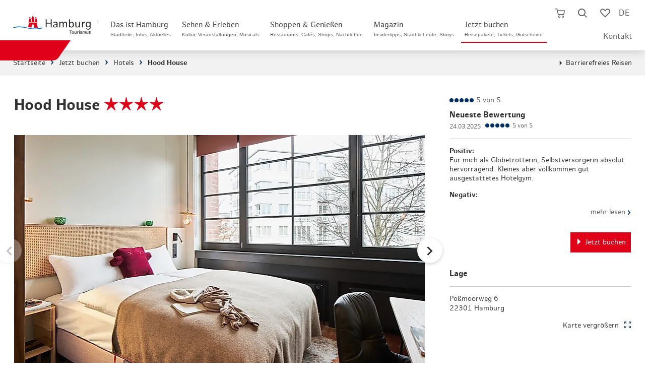

--- FILE ---
content_type: text/html; charset=utf-8
request_url: https://www.hamburg-tourism.de/buchen/hotels/hood-house/
body_size: 40261
content:
<!DOCTYPE html>
<html lang="de">
<head>

<meta charset="utf-8">
<!-- 
	infomax websolutions GmbH, www.infomax-online.de

	This website is powered by TYPO3 - inspiring people to share!
	TYPO3 is a free open source Content Management Framework initially created by Kasper Skaarhoj and licensed under GNU/GPL.
	TYPO3 is copyright 1998-2026 of Kasper Skaarhoj. Extensions are copyright of their respective owners.
	Information and contribution at https://typo3.org/
-->


<link rel="icon" href="/typo3conf/ext/hht_frontend/Resources/Public/Icons/favicon.png" type="image/png">
<title>Hood House</title>
<meta name="generator" content="TYPO3 CMS" />
<meta name="viewport" content="width=device-width, initial-scale=1, maximum-scale=1, user-scalable=1" />
<meta name="robots" content="index,follow" />
<meta name="twitter:card" content="summary" />
<meta name="format-detection" content="telephone=no" />

<link rel="stylesheet" href="/typo3conf/ext/hht_frontend/Resources/Public/Fonts/Icomoon/_init.css?1768847739" media="all">
<link rel="stylesheet" href="/typo3conf/ext/hht_frontend/Resources/Public/Fonts/EufoniemOne/style.css?1768847739" media="all">
<link rel="stylesheet" href="/typo3conf/ext/hht_frontend/Resources/Public/Fonts/HamburgSans/style.css?1768847739" media="all">

<link rel="stylesheet" href="/typo3conf/ext/hht_frontend/Resources/Public/Distribution/Styles/Atoms/grid.css?1768848334" media="all">
<link rel="stylesheet" href="/typo3conf/ext/hht_frontend/Resources/Public/Distribution/Styles/Organisms/frameTop.css?1768848334" media="all">
<link rel="stylesheet" href="/typo3conf/ext/hht_frontend/Resources/Public/Distribution/Styles/_vendor/usercentrics.css?1768848334" media="all">
<link rel="stylesheet" href="/typo3conf/ext/hht_frontend/Resources/Public/Distribution/Styles/_vendor/swiper.css?1768848334" media="all">
<link rel="stylesheet" href="/typo3conf/ext/hht_frontend/Resources/Public/Distribution/Styles/Molecules/pageHeader__func.css?1768848334" media="all">
<link rel="stylesheet" href="/typo3conf/ext/hht_frontend/Resources/Public/Distribution/Styles/Atoms/icon.css?1768848334" media="all">
<link rel="stylesheet" href="/typo3conf/ext/hht_frontend/Resources/Public/Fonts/Icomoon/_init.css?1768847739" media="all">
<link rel="stylesheet" href="/typo3conf/ext/hht_frontend/Resources/Public/Fonts/EufoniemOne/style.css?1768847739" media="all">
<link rel="stylesheet" href="/typo3conf/ext/hht_frontend/Resources/Public/Fonts/HamburgSans/style.css?1768847739" media="all">
<link href="/typo3conf/ext/hht_frontend/Resources/Public/Distribution/Styles/Organisms/pageHeader.css?1768848334" rel="stylesheet" >
<link href="/typo3conf/ext/hht_frontend/Resources/Public/Distribution/Styles/Nucleus/pageHeader__skipNav.css?1768848334" rel="stylesheet" >
<link href="/typo3conf/ext/hht_frontend/Resources/Public/Distribution/Styles/Atoms/pageHeader__logo.css?1768848334" rel="stylesheet" >
<link href="/typo3conf/ext/hht_frontend/Resources/Public/Distribution/Styles/Nucleus/pageHeader__nav.css?1768848334" rel="stylesheet" >
<link href="/typo3conf/ext/hht_frontend/Resources/Public/Distribution/Styles/Molecules/pageHeader__func.css?1768848334" rel="stylesheet" >
<link href="/typo3conf/ext/hht_frontend/Resources/Public/Distribution/Styles/Nucleus/stickyInfo.css?1768848334" rel="stylesheet" >
<link href="/typo3conf/ext/hht_frontend/Resources/Public/Distribution/Styles/Organisms/breadcrumb.css?1768848334" rel="stylesheet" >
<link href="/typo3conf/ext/hht_frontend/Resources/Public/Distribution/Styles/Nucleus/infoBanner.css?1768848334" rel="stylesheet" >
<link href="/typo3conf/ext/hht_frontend/Resources/Public/Distribution/Styles/Organisms/textBlock.css?1768848334" rel="stylesheet" >
<link href="/typo3conf/ext/hht_frontend/Resources/Public/Distribution/Styles/Organisms/mediaGallery.css?1768848334" rel="stylesheet" >
<link href="/typo3conf/ext/hht_frontend/Resources/Public/Distribution/Styles/Nucleus/mediaGallery__element.css?1768848334" rel="stylesheet" >
<link href="/typo3conf/ext/hht_frontend/Resources/Public/Distribution/Styles/Molecules/mediaGallery__element__figure.css?1768848334" rel="stylesheet" >
<link href="/typo3conf/ext/hht_frontend/Resources/Public/Distribution/Styles/Molecules/textBlock__text.css?1768848334" rel="stylesheet" >
<link href="/typo3conf/ext/hht_frontend/Resources/Public/Distribution/Styles/Atoms/link.store.css?1768848294" rel="stylesheet" >
<link href="/typo3conf/ext/hht_frontend/Resources/Public/Distribution/Styles/Atoms/link.ButtonExtended.default.css?1768848334" rel="stylesheet" >
<link href="/typo3conf/ext/hht_frontend/Resources/Public/Distribution/Styles/Atoms/link.ButtonExtended.cta.css?1768848334" rel="stylesheet" >
<link href="/typo3conf/ext/hht_frontend/Resources/Public/Distribution/Styles/Atoms/link.ButtonExtended.ghost.css?1768848334" rel="stylesheet" >
<link href="/typo3conf/ext/hht_frontend/Resources/Public/Distribution/Styles/Organisms/hotelRatingAside.css?1768848334" rel="stylesheet" >
<link href="/typo3conf/ext/hht_frontend/Resources/Public/Distribution/Styles/Organisms/hotelEquipmentAside.css?1768848334" rel="stylesheet" >
<link href="/typo3conf/ext/hht_frontend/Resources/Public/Distribution/Styles/Molecules/contact__address.css?1768848334" rel="stylesheet" >
<link href="/typo3conf/ext/hht_frontend/Resources/Public/Distribution/Styles/Molecules/contact__map.css?1768848334" rel="stylesheet" >
<link href="/typo3conf/ext/hht_frontend/Resources/Public/Distribution/Styles/Nucleus/overlay.map.css?1768848334" rel="stylesheet" >
<link href="/typo3conf/ext/hht_frontend/Resources/Public/Distribution/Styles/Molecules/contact_oepnv.css?1768848334" rel="stylesheet" >
<link href="/typo3conf/ext/hht_frontend/Resources/Public/Distribution/Styles/Organisms/contentCurator.css?1768848334" rel="stylesheet" >
<link href="/typo3conf/ext/hht_frontend/Resources/Public/Distribution/Styles/Organisms/hotelRating.css?1768848334" rel="stylesheet" >
<link href="/typo3conf/ext/hht_frontend/Resources/Public/Distribution/Styles/Molecules/hotelRating__title.css?1768848334" rel="stylesheet" >
<link href="/typo3conf/ext/hht_frontend/Resources/Public/Distribution/Styles/Nucleus/hotelRating__summary.css?1768848334" rel="stylesheet" >
<link href="/typo3conf/ext/hht_frontend/Resources/Public/Distribution/Styles/Nucleus/hotelRating__element.css?1768848334" rel="stylesheet" >
<link href="/typo3conf/ext/hht_frontend/Resources/Public/Distribution/Styles/Organisms/teaserBlock.css?1768848334" rel="stylesheet" >
<link href="/typo3conf/ext/hht_frontend/Resources/Public/Distribution/Styles/Nucleus/imageTeaser.css?1768848334" rel="stylesheet" >
<link href="/typo3conf/ext/hht_frontend/Resources/Public/Distribution/Styles/Atoms/teaserBadge.css?1768848334" rel="stylesheet" >
<link href="/typo3conf/ext/hht_frontend/Resources/Public/Distribution/Styles/Organisms/offCanvas.css?1768848334" rel="stylesheet" >
<link href="/typo3conf/ext/hht_frontend/Resources/Public/Distribution/Styles/Molecules/offCanvas__content__teaser.css?1768848334" rel="stylesheet" >
<link href="/typo3conf/ext/hht_frontend/Resources/Public/Distribution/Styles/Nucleus/offCanvas__content__search.css?1768848334" rel="stylesheet" >
<link href="/typo3conf/ext/hht_frontend/Resources/Public/Distribution/Styles/Molecules/offCanvas__content__search__input.css?1768848334" rel="stylesheet" >
<link href="/typo3conf/ext/hht_frontend/Resources/Public/Distribution/Styles/Molecules/offCanvas__content__search__autosuggest.css?1768848334" rel="stylesheet" >
<link href="/typo3conf/ext/hht_frontend/Resources/Public/Distribution/Styles/Atoms/offCanvas__content__readmore.css?1768848334" rel="stylesheet" >
<link href="/typo3conf/ext/hht_frontend/Resources/Public/Distribution/Styles/Nucleus/offCanvas__content.css?1768848334" rel="stylesheet" >
<link href="/typo3conf/ext/hht_frontend/Resources/Public/Distribution/Styles/Molecules/offCanvas__content__list.css?1768848334" rel="stylesheet" >
<link href="/typo3conf/ext/hht_frontend/Resources/Public/Distribution/Styles/Molecules/googleTranslate.css?1768848334" rel="stylesheet" >
<link href="/typo3conf/ext/hht_frontend/Resources/Public/Distribution/Styles/Atoms/input.checkbox.default.css?1768848334" rel="stylesheet" >
<link href="/typo3conf/ext/hht_frontend/Resources/Public/Distribution/Styles/Atoms/formerror.css?1768848334" rel="stylesheet" >
<link href="/typo3conf/ext/hht_frontend/Resources/Public/Distribution/Styles/Organisms/newsletterSignup.css?1768848334" rel="stylesheet" >
<link href="/typo3conf/ext/hht_frontend/Resources/Public/Distribution/Styles/Atoms/button.ButtonExtended.default.css?1768848334" rel="stylesheet" >
<link href="/typo3conf/ext/hht_frontend/Resources/Public/Distribution/Styles/Atoms/button.ButtonExtended.cta.css?1768848334" rel="stylesheet" >
<link href="/typo3conf/ext/hht_frontend/Resources/Public/Distribution/Styles/Atoms/button.ButtonExtended.reset.css?1768848334" rel="stylesheet" >
<link href="/typo3conf/ext/hht_frontend/Resources/Public/Distribution/Styles/Organisms/tabs.booking.css?1768848334" rel="stylesheet" >
<link href="/typo3conf/ext/hht_frontend/Resources/Public/Distribution/Styles/Organisms/frameTop.css?1768848334" rel="stylesheet" >
<link href="/typo3conf/ext/hht_frontend/Resources/Public/Distribution/Styles/Organisms/pageFooter.css?1768848334" rel="stylesheet" >
<link href="/typo3conf/ext/hht_frontend/Resources/Public/Distribution/Styles/Atoms/pageFooter__logo.css?1768848334" rel="stylesheet" >
<link href="/typo3conf/ext/hht_frontend/Resources/Public/Distribution/Styles/Molecules/pageFooter__socialLinks.css?1768848334" rel="stylesheet" >
<link href="/typo3conf/ext/hht_frontend/Resources/Public/Distribution/Styles/Nucleus/pageFooter__language.css?1768848334" rel="stylesheet" >
<link href="/typo3conf/ext/hht_frontend/Resources/Public/Distribution/Styles/Nucleus/pageFooter__contact.css?1768848334" rel="stylesheet" >
<link href="/typo3conf/ext/hht_frontend/Resources/Public/Distribution/Styles/Nucleus/pageFooter__nav.css?1768848334" rel="stylesheet" >
<link href="/typo3conf/ext/hht_frontend/Resources/Public/Distribution/Styles/Molecules/pageFooter__nav__list.css?1768848334" rel="stylesheet" >
<link href="/typo3conf/ext/hht_frontend/Resources/Public/Distribution/Styles/Atoms/pageFooter__nav__payment.css?1768848334" rel="stylesheet" >
<link href="/typo3conf/ext/hht_frontend/Resources/Public/Distribution/Styles/Atoms/pageFooter__nav__trusted.css?1768848334" rel="stylesheet" >
<link href="/typo3conf/ext/hht_frontend/Resources/Public/Distribution/Styles/Nucleus/busyIndicator.css?1768848334" rel="stylesheet" >
<link href="/typo3conf/ext/hht_frontend/Resources/Public/Distribution/Styles/Molecules/memorizeHint.css?1768848334" rel="stylesheet" >
<link href="/typo3conf/ext/hht_frontend/Resources/Public/Distribution/Styles/Nucleus/overlay.alert.css?1768848334" rel="stylesheet" >
<link href="/typo3conf/ext/hht_frontend/Resources/Public/Distribution/Styles/Organisms/tabs.simpledropdown.css?1768848334" rel="stylesheet" >
<link href="/typo3conf/ext/hht_frontend/Resources/Public/Distribution/Styles/Molecules/tabs.simpledropdown__controls.css?1768848334" rel="stylesheet" >
<link href="/typo3conf/ext/hht_frontend/Resources/Public/Distribution/Styles/Atoms/tabs.simpledropdown__controls__element.css?1768848334" rel="stylesheet" >
<link href="/typo3conf/ext/hht_frontend/Resources/Public/Distribution/Styles/Organisms/hotelOffers.css?1768848334" rel="stylesheet" >
<link href="/typo3conf/ext/hht_frontend/Resources/Public/Distribution/Styles/Nucleus/hotelOffer.css?1768848334" rel="stylesheet" >
<link href="/typo3conf/ext/hht_frontend/Resources/Public/Distribution/Styles/Atoms/hotelOffer__dropdown.css?1768848334" rel="stylesheet" >
<link href="/typo3conf/ext/hht_frontend/Resources/Public/Distribution/Styles/Nucleus/hotelOffer__dropdown--musical.css?1768848334" rel="stylesheet" >
<link href="/typo3conf/ext/hht_frontend/Resources/Public/Distribution/Styles/Molecules/hotelOffer__dropdown__head.css?1768848334" rel="stylesheet" >
<link href="/typo3conf/ext/hht_frontend/Resources/Public/Distribution/Styles/Nucleus/hotelOffer__dropdown__teaserCollection.css?1768848334" rel="stylesheet" >
<link href="/typo3conf/ext/hht_frontend/Resources/Public/Distribution/Styles/Nucleus/hotelOfferTeaser.css?1768848334" rel="stylesheet" >
<link href="/typo3conf/ext/hht_frontend/Resources/Public/Distribution/Styles/Nucleus/hotelOffer__dropdown__musical.css?1768848334" rel="stylesheet" >
<link href="/typo3conf/ext/hht_frontend/Resources/Public/Distribution/Styles/Molecules/hotelOffer__dropdown__musical__article.css?1768848334" rel="stylesheet" >
<link href="/typo3conf/ext/hht_frontend/Resources/Public/Distribution/Styles/Molecules/hotelOffer__dropdown__musical__form.css?1768848334" rel="stylesheet" >
<link href="/typo3conf/ext/hht_frontend/Resources/Public/Distribution/Styles/Atoms/select.default.css?1768848334" rel="stylesheet" >
<link href="/typo3conf/ext/hht_frontend/Resources/Public/Distribution/Styles/Nucleus/hotelOffers__rooms.css?1768848334" rel="stylesheet" >
<link href="/typo3conf/ext/hht_frontend/Resources/Public/Distribution/Styles/Atoms/select.ghost.css?1768848334" rel="stylesheet" >
<link href="/typo3conf/ext/hht_frontend/Resources/Public/Distribution/Styles/Nucleus/hotelOffer__search.css?1768848334" rel="stylesheet" >
<link href="/typo3conf/ext/hht_frontend/Resources/Public/Distribution/Styles/Atoms/datepicker.default.css?1768848334" rel="stylesheet" >
<link href="/typo3conf/ext/hht_frontend/Resources/Public/Distribution/Styles/Atoms/input.text.default.css?1768848334" rel="stylesheet" >
<link href="/typo3conf/ext/hht_frontend/Resources/Public/Distribution/Styles/Atoms/input.persons.default.css?1768848334" rel="stylesheet" >
<link href="/typo3conf/ext/hht_frontend/Resources/Public/Distribution/Styles/Nucleus/hotelEquipment__list.css?1768848334" rel="stylesheet" >
<link href="/typo3conf/ext/hht_frontend/Resources/Public/Distribution/Styles/Nucleus/hotelEquipment__infos.css?1768848334" rel="stylesheet" >



<script src="/typo3conf/ext/hht_frontend/Resources/Public/Distribution/Scripts/_vendor/utils.js?1768848334"></script>
<script src="/typo3temp/assets/js/b5d139c0a0fb2c0fcec136c81f8a2c5e.js?1691486086"></script>





<!-- Usercentrics PreFetch/PreLoad - optional -->
<link rel="dns-prefetch" href="//app.usercentrics.eu">
<!-- link rel="preload" href="//app.usercentrics.eu/browser-ui/latest/bundle.js" as="script" -->
<!-- link rel="preload" href="//app.usercentrics.eu/browser-ui/latest/bundle_legacy.js" as="script" -->
<link rel="dns-prefetch" href="//privacy-proxy-server.usercentrics.eu">
<!-- link rel="preload" href="//privacy-proxy.usercentrics.eu/latest/uc-block.bundle.js" as="script" -->

<script type="text/javascript">
  var hhtConfig = {"language":"de","ajaxEndpoint":"\/buchen\/warenkorb\/api\/","bookmarkEndpoint":"\/service\/merkliste\/api\/","poiRatingsEndpoint":"\/poi-bewertungen\/","ticketBookingEndpoint":"\/buchen\/ticketbuchung\/js.api","checkoutEndpoint":"\/buchen\/warenkorb\/","fullTextSearchEndpoint":"\/full-text-search-async\/","fullTextSearchList":"\/hamburg-suche\/","emarsysEndpoint":"\/?type=1300","emarsysEndpointJson":"\/?type=1310","emarsysComponentsEndpoint":"\/?type=1305","translations":{"common.abbreviation.priceperperson":"p.P.","common.busyindicator.addtocart":"Produkt wird zum Warenkorb hinzugef\u00fcgt...","common.busyindicator.bookmarklist":"Lade Merkliste...","common.busyindicator.default":"Einen kleinen Moment...","common.busyindicator.footer":"Ihr Hamburg Tourismus Team","common.busyindicator.quickcart":"Warenkorb wird geladen...","common.busyindicator.refreshcheckout":"Buchung wird aktualisiert...","common.busyindicator.removeexpired":"Abgelaufene Produkte werden aus dem Warenkorb entfernt...","common.busyindicator.removefromcart":"Produkt wird aus dem Warenkorb entfernt...","common.busyindicator.validatecode":"Aktionscode wird \u00fcberpr\u00fcft...","common.cancel":"Abbrechen","common.close":"Schlie\u00dfen","common.decimalSeparator":",","common.errors.shoppingcart.0":"Leider ist ein Fehler aufgetreten. Bitte versuchen Sie es erneut.","common.errors.shoppingcart.10":"Dieses Produkt befindet sich bereits im Warenkorb.","common.errors.shoppingcart.20":"Die von Ihnen gew\u00e4hlten Pl\u00e4tze sind inzwischen leider abverkauft (oder liegen in Ihrem eigenen Warenkorb).","common.errors.shoppingcart.30":"Der von Ihnen favorisierte Termin ist leider ausgebucht. Bitte w\u00e4hlen Sie einen anderen Termin aus.","common.errors.ticketcart.notempty":"Bitte beachten Sie, dass beim Wechsel in einen anderen Aktionstarif die bisher gew\u00e4hlten Tickets nicht \u00fcbernommen werden. Sie k\u00f6nnen diese aber je nach Verf\u00fcgbarkeit danach erneut ausw\u00e4hlen.","common.from":"ab","common.hour.abbreviation":"Std.","common.minute.abbreviation":"Min.","common.notavailable":"n.v.","common.ok":"OK","common.continuereading":"weiterlesen","common.readmore":"mehr lesen","plugin.fullTextSearch.noResult":"Kein Suchergebnis f\u00fcr die Eingabe \u0022%s\u0022","plugin.fullTextSearch.spellcheck":"Meinten Sie:","plugin.fullTextSearch.oneResult":"Ergebnis anzeigen","plugin.fullTextSearch.multipleResults":"Alle anzeigen","nucleus.connectionlist.compact.upselling.confirm":"Upgrade in die 1. Klasse ##diff## \u20ac p.Pers.","checklist.concatination":"im","nucleus.listteaser.booking.multipurpose.bahnhitcompact.loader.text":"Ihre Verbindung wird aktualisiert","nucleus.listteaser.booking.multipurpose.bahnhitcompact.loader.title":"Bitte haben Sie einen Moment Geduld","nucleus.offersearch.package.starttime":"Startzeit ausw\u00e4hlen:","nucleus.offersearch.base.notavailable":"zur Zeit nicht verf\u00fcgbar","shoppingCart.fraud.attempts.headline":"Gutschein-\/Aktionscode wurde mehrfach falsch eingegeben","shoppingCart.fraud.attempts.text":"Leider haben Sie die maximale Anzahl an Versuchen erreicht. Bitte probieren Sie es in 30 Minuten erneut. Eine Buchung ohne Code steht Ihnen weiterhin zur Verf\u00fcgung. Bitte beachten Sie jedoch, dass dieser nicht nachtr\u00e4glich angerechnet werden kann.","molecules.checkout.basket.list.coupon.error":"Der von Ihnen eingegebene Code ist ung\u00fcltig.","atoms.voucher.checkout.basket.input.error":"Der von Ihnen eingegebene Code ist ung\u00fcltig."},"colors":{"ctaSecondaryLight":"#00A6FC"},"infoboard":"\/infoboard\/","bannedUrls":"http:\/\/glitzerfrosch.de, einfach-sparsam.de, gutscheinsammler.de, gewinnspiele-markt.de, gewinnspielsammlung.at, fragwinni.de, kostenlos.de","vuePackageBookingRoute":"\/buchung\/reisepakete\/","headerHeight":70,"avoidGeolocationQuery":1}
  window.lazySizesConfig = window.lazySizesConfig || {};
  window.lazySizesConfig.loadHidden = false;
  window.lazySizesConfig.loadMode = 1;
</script>




  <script type="text/javascript">
    window.sentryOnLoad = () => {
      const initOptions = {"release":"hht-2026.04@2026.01.19.1940+72b76ed1\n","environment":"Production","sampleRate":0.1};
      initOptions.beforeSend = event => event?.browser?.name?.includes('Bytespider') ? null : event;
      Sentry.init(initOptions);
    };
  </script>


<!-- start Omniconvert.com code -->
<link rel="dns-prefetch" href="//app.omniconvert.com" />
<script type="text/javascript">window._mktz=window._mktz||[];</script>
<script src="//cdn.omniconvert.com/js/g3c0df6.js"></script>
<script type="text/javascript">
  (function() {
    if (hhtConfig.debug) {
      var _mktzpush = window._mktz.push;
      window._mktz.push = function (...items) {
        console.log('_mktz.push', arguments);
        _mktzpush.apply(this, arguments);
      }
    }
  })();
</script>
<script type="text/javascript">
  (function () {
    var serviceId = 'CVgj3mZSSWNCJZ';
    var active = false;
    var activeFunc = () => {
      var message = window.getUsercentricsLabelForService(serviceId) || ' ';
      window._mktz.saveConsentChoice('yes', message, '2');
      active = true;
    }
    var disabledFunc = () => {
      var message = window.getUsercentricsLabelForService(serviceId) || ' ';
      window._mktz.saveConsentChoice('no', message, '2');
      if (active) {
        window._mktz.revokeDataUse(message, '2');
      }
      active = false;
    }
    window.addUsercentricsInitFunctionOnService(serviceId, activeFunc, disabledFunc, true);
  })();
</script>
<!-- end Omniconvert.com code -->

<!-- Check and send CMP inegration variant -->
<script type="text/javascript">
  window.trConfig = window.trConfig || [];
  window.trConfig.cmp = window.trConfig.cmp || [];
  window.dataLayer = window.dataLayer || [];
  if (typeof window.trConfig.cmp['integration'] != 'string') {
    window.trConfig.cmp['integration'] = 'website';
    window.dataLayer.push({
      'event': 'cmp_integration_info',
      'cmp_integration': window.trConfig.cmp['integration']
    });
  }
</script>

<!-- Inject CSS for Usercentrics Button -->
<script type="text/javascript">
  (function () {
    if (window.trConfig.cmp['integration'] == 'website') {
      var tghref = document.location.href;
      if (tghref.indexOf('/integritetspolicy') === -1 && tghref.indexOf('/datenschutzerklaerung') === -1 && tghref.indexOf('/data-privacy-statement') === -1) {
        var css = '';
        if (location.href.indexOf('.myincert.com') !== -1 || location.href.indexOf('appwebview') !== -1) {
          css = '#usercentrics-button { display: none; }';
        } else {
          css = '#usercentrics-button .uc-btn-without-banner, #uc-privacy-button #button { display: none; }';
        }
        var head = document.head || document.getElementsByTagName('head')[0];
        var style = document.createElement('style');
        head.appendChild(style);
        style.sheet.insertRule(css, 0);
      }
    }
  })();
</script>

<!-- Usercentrics Cookies Consent Platform start -->
<script id="usercentrics-cmp" src="//app.usercentrics.eu/browser-ui/latest/loader.js" data-settings-id="UaLjq8zR" async></script>
<script type="text/javascript" data-usercentrics="Google Tag Manager">
  window.dataLayer = window.dataLayer || [];
  window.trQueue = window.trQueue || [];
  dataLayer.push({'tr_usermail_hash': '','tr_devicetype': 'd'});
</script>
<script id="tgtpi" type="text/javascript">
var tgtpcn='co';tgtpcn=tgtpcn+'ok'+'ie';
(function(d,c,h,p,w){var s='scr',u=h?'https://'+h:'',s=s+'ipt',t=d.createElement(s);t.id='tgtp',t.async=true,t.src=u+p+'?cid='+c;var b=d[tgtpcn].split('tr_debug=');if(typeof b[1]=='string'&&b[1].substring(0,1)!='0')t.src=t.src+'&ts='+new Date().getTime();if(w)t.src=t.src+'&hl=1';d.head.appendChild(t);})
(document,'tpHht','www.hamburg-tourism.de','/tgproxy',navigator.webdriver);
var tpstpc=function(d,v){var n=new Date();n.setTime(n.getTime()+(86400000*365));d[tgtpcn]=v+'; expires='+n.toGMTString()+'; path=/; domain=.'+d.location.host+'; SameSite=None; Secure;';};
var tpgtpc=function(d){var m=d[tgtpcn].match(new RegExp('(^| )_tpu=([^;]+)'));if(m)return m[2];return null;};
</script><script>dataLayer.push({"tr_originalurl":"https://www.hamburg-tourism.de/buchen/hotels/hood-house/","tr_pagetype":"content","event":"tr_pageview"});</script><!-- End Google Tag Manager --><style>:root{--font-text:"HamburgSans";--font-display:"EufoniemOne";--font-ui:"HamburgSans";--font-icon:"icomoon";--color-base-white-rgb:255,255,255;--color-base-white:rgb(var(--color-base-white-rgb));--color-base-black-rgb:0,0,0;--color-base-black:rgb(var(--color-base-black-rgb));--color-blue-default-rgb:0,137,217;--color-blue-default:rgb(var(--color-blue-default-rgb));--color-blue-light-rgb:0,166,252;--color-blue-light:rgb(var(--color-blue-light-rgb));--color-blue-dark-rgb:0,48,99;--color-blue-dark:rgb(var(--color-blue-dark-rgb));--color-blue-desaturated-rgb:37,68,91;--color-blue-desaturate:rgb(var(--color-blue-desaturated-rgb));--color-blue-corporateDesign-rgb:0,92,169;--color-blue-corporateDesign:rgb(var(--color-blue-corporateDesign-rgb));--color-red-default-rgb:224,0,24;--color-red-default:rgb(var(--color-red-default-rgb));--color-red-light-rgb:255,84,65;--color-red-light:rgb(var(--color-red-light-rgb));--color-red-desaturate-rgb:199,59,43;--color-red-desaturate:rgb(var(--color-red-desaturate-rgb));--color-red-corporateDesign-rgb:231,55,55;--color-red-corporateDesign:rgb(var(--color-red-corporateDesign-rgb));--color-grey-bg-light-rgb:242,242,242;--color-grey-bg-light:rgb(var(--color-grey-bg-light-rgb));--color-grey-bg-medium-rgb:235,235,235;--color-grey-bg-medium:rgb(var(--color-grey-bg-medium-rgb));--color-grey-bg-dark-rgb:221,221,221;--color-grey-bg-dark:rgb(var(--color-grey-bg-dark-rgb));--color-grey-lines-light-rgb:198,202,205;--color-grey-lines-light:rgb(var(--color-grey-lines-light-rgb));--color-grey-lines-dark-rgb:215,216,218;--color-grey-lines-dark:rgb(var(--color-grey-lines-dark-rgb));--color-grey-text-default-rgb:51,51,51;--color-grey-text-default:rgb(var(--color-grey-text-default-rgb));--color-grey-text-light-rgb:121,121,121;--color-grey-text-light:rgb(var(--color-grey-text-light-rgb));--color-grey-text-dark-rgb:23,23,27;--color-grey-text-dark:rgb(var(--color-grey-text-dark-rgb))}@property --local--fontsize{syntax:"<length>";inherits:false;initial-value:0}@property --local--gap{syntax:"<length>";inherits:false;initial-value:0}@property --local--minHeight{syntax:"<length>";inherits:false;initial-value:0}@property --local--padding{syntax:"<length>+";inherits:false;initial-value:0}.skeleton-loader{display:flex;flex-direction:column;gap:1.5em;margin:4rem 2rem}.skeleton-header{margin-bottom:1em}.skeleton-image-grid{display:flex;gap:1em}.skeleton-description{display:flex;flex-direction:column;gap:.5em}.skeleton-box{background-color:#e0e0e0;border-radius:4px;display:inline-block;overflow:hidden;position:relative}.skeleton-box:after{animation:shimmer 1.5s infinite;background:linear-gradient(90deg,hsla(0,0%,100%,0) 0,hsla(0,0%,100%,.4) 50%,hsla(0,0%,100%,0));content:"";height:100%;left:-100%;position:absolute;top:0;width:100%}@keyframes shimmer{to{left:100%}}@font-face{font-family:EufoniemOne;font-style:normal;font-weight:400;src:url(/_nuxt/eufoniem_one-webfont.CAZdGCTi.woff2) format("woff2"),url(/_nuxt/eufoniem_one-webfont.CUeGPAeD.woff) format("woff")}@font-face{font-family:HamburgSans;font-style:normal;font-weight:400;src:url(/_nuxt/hamburgsans-regular-webfont.aFVrS0aj.woff2) format("woff2"),url(/_nuxt/hamburgsans-regular-webfont.Bz1o1x7l.woff) format("woff")}@font-face{font-family:HamburgSans;font-style:italic;font-weight:400;src:url(/_nuxt/hamburgsans-italic-webfont.BWBYsTCs.woff2) format("woff2"),url(/_nuxt/hamburgsans-italic-webfont.Bb_6b-5p.woff) format("woff")}@font-face{font-family:HamburgSans;font-style:normal;font-weight:700;src:url(/_nuxt/hamburgsans-bold-webfont.C72eVm9H.woff2) format("woff2"),url(/_nuxt/hamburgsans-bold-webfont.BIPFGDhL.woff) format("woff")}@font-face{font-family:HamburgSans;font-style:italic;font-weight:700;src:url(/_nuxt/hamburgsans-bolditalic-webfont.CqxVeOU9.woff2) format("woff2"),url(/_nuxt/hamburgsans-bolditalic-webfont.03HEvNvm.woff) format("woff")}@font-face{font-family:icomoon;font-style:normal;font-weight:400;src:url(/_nuxt/icomoon.CirIaZSP.eot);src:url(/_nuxt/icomoon.CirIaZSP.eot#iefix) format("embedded-opentype"),url(/_nuxt/icomoon.DbbEUU8A.woff2) format("woff2"),url(/_nuxt/icomoon.Dd7OZJrY.ttf) format("truetype"),url(/_nuxt/icomoon.DfdHCk7i.woff) format("woff"),url(/_nuxt/icomoon.Bbkmgjpu.svg) format("svg")}[class*=" icon-"],[class^=icon-]{font-family:icomoon!important;speak:never;font-style:normal;font-variant:normal;font-weight:400;line-height:1;text-transform:none;-webkit-font-smoothing:antialiased;-moz-osx-font-smoothing:grayscale}.icon-facebook:before{content:"\e900"}.icon-twitter:before,.icon-x:before{content:"\e901"}.icon-youtube:before{content:"\e902"}.icon-instagram:before{content:"\e903"}.icon-language:before{content:"\e904"}.icon-simpleArrowDown:before{content:"\e905"}.icon-simpleArrowUp:before{content:"\e906"}.icon-simpleArrowRight:before{content:"\e907"}.icon-simpleArrowLeft:before{content:"\e908"}.icon-cross:before{content:"\e909"}.icon-burger:before{content:"\e90a"}.icon-cart:before{content:"\e90b"}.icon-cartFilled:before{content:"\e90c"}.icon-luggage:before{content:"\e90d"}.icon-ticket:before{content:"\e90e"}.icon-hotel:before{content:"\e90f"}.icon-train:before{content:"\e910"}.icon-magnifier:before{content:"\e911"}.icon-heart:before{content:"\e912"}.icon-heartFilled:before{content:"\e913"}.icon-percent:before{content:"\e914"}.icon-resize:before{content:"\e915"}.icon-triangleDown:before{content:"\e916"}.icon-triangleUp:before{content:"\e917"}.icon-triangleRight:before{content:"\e918"}.icon-triangleLeft:before{content:"\e919"}.icon-located:before{content:"\e91a"}.icon-zero:before{content:"\e91b"}.icon-one:before{content:"\e91c"}.icon-two:before{content:"\e91d"}.icon-three:before{content:"\e91e"}.icon-four:before{content:"\e91f"}.icon-five:before{content:"\e920"}.icon-six:before{content:"\e921"}.icon-seven:before{content:"\e922"}.icon-eight:before{content:"\e923"}.icon-nine:before{content:"\e924"}.icon-checkmark:before{content:"\e925"}.icon-dot:before{content:"\e926"}.icon-calendar:before{content:"\e927"}.icon-clock:before{content:"\e928"}.icon-gastro:before{content:"\e929"}.icon-euro:before{content:"\e92a"}.icon-dot2:before{content:"\e92b"}.icon-districts:before{content:"\e92c"}.icon-list:before{content:"\e92d"}.icon-funel:before{content:"\e92e"}.icon-info:before{content:"\e92f"}.icon-star:before{content:"\e930"}.icon-play:before{content:"\e931"}.icon-pause:before{content:"\e932"}.icon-checkmarkInverse:before{content:"\e933"}.icon-movies:before{content:"\e934"}.icon-sports:before{content:"\e935"}.icon-parks:before{content:"\e936"}.icon-marina:before{content:"\e937"}.icon-historic:before{content:"\e938"}.icon-arts:before{content:"\e939"}.icon-theater:before{content:"\e93a"}.icon-parking:before{content:"\e93b"}.icon-swimming:before{content:"\e93c"}.icon-sights:before{content:"\e93d"}.icon-shopping:before{content:"\e979"}.icon-party:before{content:"\e93f"}.icon-route:before{content:"\e940"}.icon-car:before{content:"\e941"}.icon-pedestrian:before{content:"\e942"}.icon-doubleArrowVertical:before{content:"\e943"}.icon-circleA:before{content:"\e944"}.icon-circleB:before{content:"\e945"}.icon-waypoint:before{content:"\e946"}.icon-family:before{content:"\e947"}.icon-ticketPercent:before{content:"\e948"}.icon-lightbulb:before{content:"\e949"}.icon-questionmark:before{content:"\e94a"}.icon-phone:before{content:"\e94b"}.icon-speechBoble:before{content:"\e94c"}.icon-lock:before{content:"\e94d"}.icon-edit:before{content:"\e94e"}.icon-print:before{content:"\e94f"}.icon-app:before{content:"\e950"}.icon-mail:before{content:"\e951"}.icon-aroundMe:before{content:"\e952"}.icon-hhc:before{content:"\e953"}.icon-sort:before{content:"\e954"}.icon-singleArrowVerticalDown:before{content:"\e955"}.icon-presentBox:before{content:"\e956"}.icon-hotelSmall:before{content:"\e957"}.icon-seating:before{content:"\e958"}.icon-switch:before{content:"\e959"}.icon-unavailable:before{content:"\e95a"}.icon-formerror:before{content:"\e95b"}.icon-flextrain:before{content:"\e968"}.icon-outwardTrain:before{content:"\e969"}.icon-backTrain:before{content:"\e96a"}.icon-plus:before{content:"\e96b"}.icon-doubleArrow:before{content:"\e96c"}.icon-cafe:before{content:"\e96d"}.icon-hhcColored .path1:before{color:#814a97;content:"\e96e"}.icon-hhcColored .path2:before{color:#a2c61f;content:"\e96f";margin-left:-1em}.icon-hhcColored .path3:before{color:#00773d;content:"\e970";margin-left:-1em}.icon-hhcColored .path4:before{color:#004a98;content:"\e971";margin-left:-1em}.icon-hhcColored .path5:before{color:#188acb;content:"\e972";margin-left:-1em}.icon-hhcColored .path6:before{color:#e30d18;content:"\e973";margin-left:-1em}.icon-bestLocation:before{content:"\e974"}.icon-trash:before{content:"\e975"}.icon-shield:before{content:"\e977"}.icon-hourglass:before{content:"\e976"}.icon-filter:before{content:"\e978"}.icon-traits:before{content:"\e93e"}.icon-crossThin:before{content:"\e97a"}.icon-thumbsUp:before{content:"\e97b"}.icon-stageCommon:before{content:"\e97c"}.icon-camping:before{content:"\e95c"}.icon-events:before{content:"\e95d"}.icon-freizeit:before{content:"\e95e"}.icon-golf:before{content:"\e95f"}.icon-kreuzfahrt:before{content:"\e960"}.icon-mobility:before{content:"\e961"}.icon-nachhaltigkeit:before{content:"\e962"}.icon-neu:before{content:"\e963"}.icon-new:before{content:"\e964"}.icon-uniE965:before{content:"\e965"}.icon-rundfahrten:before{content:"\e966"}.icon-stadtfuehrung:before{content:"\e967"}</style><style>:root{--font-text:"HamburgSans";--font-display:"EufoniemOne";--font-ui:"HamburgSans";--font-icon:"icomoon";--color-base-white-rgb:255,255,255;--color-base-white:rgb(var(--color-base-white-rgb));--color-base-black-rgb:0,0,0;--color-base-black:rgb(var(--color-base-black-rgb));--color-blue-default-rgb:0,137,217;--color-blue-default:rgb(var(--color-blue-default-rgb));--color-blue-light-rgb:0,166,252;--color-blue-light:rgb(var(--color-blue-light-rgb));--color-blue-dark-rgb:0,48,99;--color-blue-dark:rgb(var(--color-blue-dark-rgb));--color-blue-desaturated-rgb:37,68,91;--color-blue-desaturate:rgb(var(--color-blue-desaturated-rgb));--color-blue-corporateDesign-rgb:0,92,169;--color-blue-corporateDesign:rgb(var(--color-blue-corporateDesign-rgb));--color-red-default-rgb:224,0,24;--color-red-default:rgb(var(--color-red-default-rgb));--color-red-light-rgb:255,84,65;--color-red-light:rgb(var(--color-red-light-rgb));--color-red-desaturate-rgb:199,59,43;--color-red-desaturate:rgb(var(--color-red-desaturate-rgb));--color-red-corporateDesign-rgb:231,55,55;--color-red-corporateDesign:rgb(var(--color-red-corporateDesign-rgb));--color-grey-bg-light-rgb:242,242,242;--color-grey-bg-light:rgb(var(--color-grey-bg-light-rgb));--color-grey-bg-medium-rgb:235,235,235;--color-grey-bg-medium:rgb(var(--color-grey-bg-medium-rgb));--color-grey-bg-dark-rgb:221,221,221;--color-grey-bg-dark:rgb(var(--color-grey-bg-dark-rgb));--color-grey-lines-light-rgb:198,202,205;--color-grey-lines-light:rgb(var(--color-grey-lines-light-rgb));--color-grey-lines-dark-rgb:215,216,218;--color-grey-lines-dark:rgb(var(--color-grey-lines-dark-rgb));--color-grey-text-default-rgb:51,51,51;--color-grey-text-default:rgb(var(--color-grey-text-default-rgb));--color-grey-text-light-rgb:121,121,121;--color-grey-text-light:rgb(var(--color-grey-text-light-rgb));--color-grey-text-dark-rgb:23,23,27;--color-grey-text-dark:rgb(var(--color-grey-text-dark-rgb))}@property --local--fontsize{syntax:"<length>";inherits:false;initial-value:0}@property --local--gap{syntax:"<length>";inherits:false;initial-value:0}@property --local--minHeight{syntax:"<length>";inherits:false;initial-value:0}@property --local--padding{syntax:"<length>+";inherits:false;initial-value:0}.skeleton-loader{display:flex;flex-direction:column;gap:1.5em;margin:4rem 2rem}.skeleton-header{margin-bottom:1em}.skeleton-image-grid{display:flex;gap:1em}.skeleton-description{display:flex;flex-direction:column;gap:.5em}.skeleton-box{background-color:#e0e0e0;border-radius:4px;display:inline-block;overflow:hidden;position:relative}.skeleton-box:after{animation:shimmer 1.5s infinite;background:linear-gradient(90deg,hsla(0,0%,100%,0) 0,hsla(0,0%,100%,.4) 50%,hsla(0,0%,100%,0));content:"";height:100%;left:-100%;position:absolute;top:0;width:100%}@keyframes shimmer{to{left:100%}}html{background:var(--color-base-white);height:auto;overflow-x:hidden}body,html{border:0;box-sizing:border-box;margin:0;-webkit-overflow-scrolling:touch;padding:0;scroll-behavior:smooth;width:100%}@media (min-width:1440.1px){.global-grid{-moz-column-gap:4px;column-gap:4px;display:grid;grid-template-columns:repeat(12,1fr);margin-left:auto;margin-right:auto;max-width:1920px;width:84.375%}.global-grid .h-el-lg-1:not([class*=h-el-lg-off-]){grid-column:span 1}.global-grid .h-el-lg-1.h-el-lg-off-1{grid-column:span 2;margin-left:50%}.global-grid .h-el-lg-1.h-el-lg-off-2{grid-column:span 3;margin-left:66.66667%}.global-grid .h-el-lg-1.h-el-lg-off-3{grid-column:span 4;margin-left:75%}.global-grid .h-el-lg-1.h-el-lg-off-4{grid-column:span 5;margin-left:80%}.global-grid .h-el-lg-1.h-el-lg-off-5{grid-column:span 6;margin-left:83.33333%}.global-grid .h-el-lg-1.h-el-lg-off-6{grid-column:span 7;margin-left:85.71429%}.global-grid .h-el-lg-1.h-el-lg-off-7{grid-column:span 8;margin-left:87.5%}.global-grid .h-el-lg-1.h-el-lg-off-8{grid-column:span 9;margin-left:88.88889%}.global-grid .h-el-lg-1.h-el-lg-off-9{grid-column:span 10;margin-left:90%}.global-grid .h-el-lg-1.h-el-lg-off-10{grid-column:span 11;margin-left:90.90909%}.global-grid .h-el-lg-1.h-el-lg-off-11{grid-column:span 12;margin-left:91.66667%}.global-grid .h-el-lg-2:not([class*=h-el-lg-off-]){grid-column:span 2}.global-grid .h-el-lg-2.h-el-lg-off-1{grid-column:span 3;margin-left:33.33333%}.global-grid .h-el-lg-2.h-el-lg-off-2{grid-column:span 4;margin-left:50%}.global-grid .h-el-lg-2.h-el-lg-off-3{grid-column:span 5;margin-left:60%}.global-grid .h-el-lg-2.h-el-lg-off-4{grid-column:span 6;margin-left:66.66667%}.global-grid .h-el-lg-2.h-el-lg-off-5{grid-column:span 7;margin-left:71.42857%}.global-grid .h-el-lg-2.h-el-lg-off-6{grid-column:span 8;margin-left:75%}.global-grid .h-el-lg-2.h-el-lg-off-7{grid-column:span 9;margin-left:77.77778%}.global-grid .h-el-lg-2.h-el-lg-off-8{grid-column:span 10;margin-left:80%}.global-grid .h-el-lg-2.h-el-lg-off-9{grid-column:span 11;margin-left:81.81818%}.global-grid .h-el-lg-2.h-el-lg-off-10{grid-column:span 12;margin-left:83.33333%}.global-grid .h-el-lg-3:not([class*=h-el-lg-off-]){grid-column:span 3}.global-grid .h-el-lg-3.h-el-lg-off-1{grid-column:span 4;margin-left:25%}.global-grid .h-el-lg-3.h-el-lg-off-2{grid-column:span 5;margin-left:40%}.global-grid .h-el-lg-3.h-el-lg-off-3{grid-column:span 6;margin-left:50%}.global-grid .h-el-lg-3.h-el-lg-off-4{grid-column:span 7;margin-left:57.14286%}.global-grid .h-el-lg-3.h-el-lg-off-5{grid-column:span 8;margin-left:62.5%}.global-grid .h-el-lg-3.h-el-lg-off-6{grid-column:span 9;margin-left:66.66667%}.global-grid .h-el-lg-3.h-el-lg-off-7{grid-column:span 10;margin-left:70%}.global-grid .h-el-lg-3.h-el-lg-off-8{grid-column:span 11;margin-left:72.72727%}.global-grid .h-el-lg-3.h-el-lg-off-9{grid-column:span 12;margin-left:75%}.global-grid .h-el-lg-4:not([class*=h-el-lg-off-]){grid-column:span 4}.global-grid .h-el-lg-4.h-el-lg-off-1{grid-column:span 5;margin-left:20%}.global-grid .h-el-lg-4.h-el-lg-off-2{grid-column:span 6;margin-left:33.33333%}.global-grid .h-el-lg-4.h-el-lg-off-3{grid-column:span 7;margin-left:42.85714%}.global-grid .h-el-lg-4.h-el-lg-off-4{grid-column:span 8;margin-left:50%}.global-grid .h-el-lg-4.h-el-lg-off-5{grid-column:span 9;margin-left:55.55556%}.global-grid .h-el-lg-4.h-el-lg-off-6{grid-column:span 10;margin-left:60%}.global-grid .h-el-lg-4.h-el-lg-off-7{grid-column:span 11;margin-left:63.63636%}.global-grid .h-el-lg-4.h-el-lg-off-8{grid-column:span 12;margin-left:66.66667%}.global-grid .h-el-lg-5:not([class*=h-el-lg-off-]){grid-column:span 5}.global-grid .h-el-lg-5.h-el-lg-off-1{grid-column:span 6;margin-left:16.66667%}.global-grid .h-el-lg-5.h-el-lg-off-2{grid-column:span 7;margin-left:28.57143%}.global-grid .h-el-lg-5.h-el-lg-off-3{grid-column:span 8;margin-left:37.5%}.global-grid .h-el-lg-5.h-el-lg-off-4{grid-column:span 9;margin-left:44.44444%}.global-grid .h-el-lg-5.h-el-lg-off-5{grid-column:span 10;margin-left:50%}.global-grid .h-el-lg-5.h-el-lg-off-6{grid-column:span 11;margin-left:54.54545%}.global-grid .h-el-lg-5.h-el-lg-off-7{grid-column:span 12;margin-left:58.33333%}.global-grid .h-el-lg-6:not([class*=h-el-lg-off-]){grid-column:span 6}.global-grid .h-el-lg-6.h-el-lg-off-1{grid-column:span 7;margin-left:14.28571%}.global-grid .h-el-lg-6.h-el-lg-off-2{grid-column:span 8;margin-left:25%}.global-grid .h-el-lg-6.h-el-lg-off-3{grid-column:span 9;margin-left:33.33333%}.global-grid .h-el-lg-6.h-el-lg-off-4{grid-column:span 10;margin-left:40%}.global-grid .h-el-lg-6.h-el-lg-off-5{grid-column:span 11;margin-left:45.45455%}.global-grid .h-el-lg-6.h-el-lg-off-6{grid-column:span 12;margin-left:50%}.global-grid .h-el-lg-7:not([class*=h-el-lg-off-]){grid-column:span 7}.global-grid .h-el-lg-7.h-el-lg-off-1{grid-column:span 8;margin-left:12.5%}.global-grid .h-el-lg-7.h-el-lg-off-2{grid-column:span 9;margin-left:22.22222%}.global-grid .h-el-lg-7.h-el-lg-off-3{grid-column:span 10;margin-left:30%}.global-grid .h-el-lg-7.h-el-lg-off-4{grid-column:span 11;margin-left:36.36364%}.global-grid .h-el-lg-7.h-el-lg-off-5{grid-column:span 12;margin-left:41.66667%}.global-grid .h-el-lg-8:not([class*=h-el-lg-off-]){grid-column:span 8}.global-grid .h-el-lg-8.h-el-lg-off-1{grid-column:span 9;margin-left:11.11111%}.global-grid .h-el-lg-8.h-el-lg-off-2{grid-column:span 10;margin-left:20%}.global-grid .h-el-lg-8.h-el-lg-off-3{grid-column:span 11;margin-left:27.27273%}.global-grid .h-el-lg-8.h-el-lg-off-4{grid-column:span 12;margin-left:33.33333%}.global-grid .h-el-lg-9:not([class*=h-el-lg-off-]){grid-column:span 9}.global-grid .h-el-lg-9.h-el-lg-off-1{grid-column:span 10;margin-left:10%}.global-grid .h-el-lg-9.h-el-lg-off-2{grid-column:span 11;margin-left:18.18182%}.global-grid .h-el-lg-9.h-el-lg-off-3{grid-column:span 12;margin-left:25%}.global-grid .h-el-lg-10:not([class*=h-el-lg-off-]){grid-column:span 10}.global-grid .h-el-lg-10.h-el-lg-off-1{grid-column:span 11;margin-left:9.09091%}.global-grid .h-el-lg-10.h-el-lg-off-2{grid-column:span 12;margin-left:16.66667%}.global-grid .h-el-lg-11:not([class*=h-el-lg-off-]){grid-column:span 11}.global-grid .h-el-lg-11.h-el-lg-off-1{grid-column:span 12;margin-left:8.33333%}.global-grid .h-el-lg-12:not([class*=h-el-lg-off-]){grid-column:span 12}.global-grid .h-el-lg-12.h-el-lg-off-1{grid-column:span 13;margin-left:7.69231%}.global-grid .h-el-lg-12.h-el-lg-off-0{grid-column:span 12;margin-left:0}}@media (max-width:1440px) and (min-width:1200.1px){.global-grid{-moz-column-gap:4px;column-gap:4px;display:grid;grid-template-columns:repeat(12,1fr);margin-left:auto;margin-right:auto;max-width:1920px;width:96%}.global-grid .h-el-md-1:not([class*=h-el-md-off-]){grid-column:span 1}.global-grid .h-el-md-1.h-el-md-off-1{grid-column:span 2;margin-left:50%}.global-grid .h-el-md-1.h-el-md-off-2{grid-column:span 3;margin-left:66.66667%}.global-grid .h-el-md-1.h-el-md-off-3{grid-column:span 4;margin-left:75%}.global-grid .h-el-md-1.h-el-md-off-4{grid-column:span 5;margin-left:80%}.global-grid .h-el-md-1.h-el-md-off-5{grid-column:span 6;margin-left:83.33333%}.global-grid .h-el-md-1.h-el-md-off-6{grid-column:span 7;margin-left:85.71429%}.global-grid .h-el-md-1.h-el-md-off-7{grid-column:span 8;margin-left:87.5%}.global-grid .h-el-md-1.h-el-md-off-8{grid-column:span 9;margin-left:88.88889%}.global-grid .h-el-md-1.h-el-md-off-9{grid-column:span 10;margin-left:90%}.global-grid .h-el-md-1.h-el-md-off-10{grid-column:span 11;margin-left:90.90909%}.global-grid .h-el-md-1.h-el-md-off-11{grid-column:span 12;margin-left:91.66667%}.global-grid .h-el-md-2:not([class*=h-el-md-off-]){grid-column:span 2}.global-grid .h-el-md-2.h-el-md-off-1{grid-column:span 3;margin-left:33.33333%}.global-grid .h-el-md-2.h-el-md-off-2{grid-column:span 4;margin-left:50%}.global-grid .h-el-md-2.h-el-md-off-3{grid-column:span 5;margin-left:60%}.global-grid .h-el-md-2.h-el-md-off-4{grid-column:span 6;margin-left:66.66667%}.global-grid .h-el-md-2.h-el-md-off-5{grid-column:span 7;margin-left:71.42857%}.global-grid .h-el-md-2.h-el-md-off-6{grid-column:span 8;margin-left:75%}.global-grid .h-el-md-2.h-el-md-off-7{grid-column:span 9;margin-left:77.77778%}.global-grid .h-el-md-2.h-el-md-off-8{grid-column:span 10;margin-left:80%}.global-grid .h-el-md-2.h-el-md-off-9{grid-column:span 11;margin-left:81.81818%}.global-grid .h-el-md-2.h-el-md-off-10{grid-column:span 12;margin-left:83.33333%}.global-grid .h-el-md-3:not([class*=h-el-md-off-]){grid-column:span 3}.global-grid .h-el-md-3.h-el-md-off-1{grid-column:span 4;margin-left:25%}.global-grid .h-el-md-3.h-el-md-off-2{grid-column:span 5;margin-left:40%}.global-grid .h-el-md-3.h-el-md-off-3{grid-column:span 6;margin-left:50%}.global-grid .h-el-md-3.h-el-md-off-4{grid-column:span 7;margin-left:57.14286%}.global-grid .h-el-md-3.h-el-md-off-5{grid-column:span 8;margin-left:62.5%}.global-grid .h-el-md-3.h-el-md-off-6{grid-column:span 9;margin-left:66.66667%}.global-grid .h-el-md-3.h-el-md-off-7{grid-column:span 10;margin-left:70%}.global-grid .h-el-md-3.h-el-md-off-8{grid-column:span 11;margin-left:72.72727%}.global-grid .h-el-md-3.h-el-md-off-9{grid-column:span 12;margin-left:75%}.global-grid .h-el-md-4:not([class*=h-el-md-off-]){grid-column:span 4}.global-grid .h-el-md-4.h-el-md-off-1{grid-column:span 5;margin-left:20%}.global-grid .h-el-md-4.h-el-md-off-2{grid-column:span 6;margin-left:33.33333%}.global-grid .h-el-md-4.h-el-md-off-3{grid-column:span 7;margin-left:42.85714%}.global-grid .h-el-md-4.h-el-md-off-4{grid-column:span 8;margin-left:50%}.global-grid .h-el-md-4.h-el-md-off-5{grid-column:span 9;margin-left:55.55556%}.global-grid .h-el-md-4.h-el-md-off-6{grid-column:span 10;margin-left:60%}.global-grid .h-el-md-4.h-el-md-off-7{grid-column:span 11;margin-left:63.63636%}.global-grid .h-el-md-4.h-el-md-off-8{grid-column:span 12;margin-left:66.66667%}.global-grid .h-el-md-5:not([class*=h-el-md-off-]){grid-column:span 5}.global-grid .h-el-md-5.h-el-md-off-1{grid-column:span 6;margin-left:16.66667%}.global-grid .h-el-md-5.h-el-md-off-2{grid-column:span 7;margin-left:28.57143%}.global-grid .h-el-md-5.h-el-md-off-3{grid-column:span 8;margin-left:37.5%}.global-grid .h-el-md-5.h-el-md-off-4{grid-column:span 9;margin-left:44.44444%}.global-grid .h-el-md-5.h-el-md-off-5{grid-column:span 10;margin-left:50%}.global-grid .h-el-md-5.h-el-md-off-6{grid-column:span 11;margin-left:54.54545%}.global-grid .h-el-md-5.h-el-md-off-7{grid-column:span 12;margin-left:58.33333%}.global-grid .h-el-md-6:not([class*=h-el-md-off-]){grid-column:span 6}.global-grid .h-el-md-6.h-el-md-off-1{grid-column:span 7;margin-left:14.28571%}.global-grid .h-el-md-6.h-el-md-off-2{grid-column:span 8;margin-left:25%}.global-grid .h-el-md-6.h-el-md-off-3{grid-column:span 9;margin-left:33.33333%}.global-grid .h-el-md-6.h-el-md-off-4{grid-column:span 10;margin-left:40%}.global-grid .h-el-md-6.h-el-md-off-5{grid-column:span 11;margin-left:45.45455%}.global-grid .h-el-md-6.h-el-md-off-6{grid-column:span 12;margin-left:50%}.global-grid .h-el-md-7:not([class*=h-el-md-off-]){grid-column:span 7}.global-grid .h-el-md-7.h-el-md-off-1{grid-column:span 8;margin-left:12.5%}.global-grid .h-el-md-7.h-el-md-off-2{grid-column:span 9;margin-left:22.22222%}.global-grid .h-el-md-7.h-el-md-off-3{grid-column:span 10;margin-left:30%}.global-grid .h-el-md-7.h-el-md-off-4{grid-column:span 11;margin-left:36.36364%}.global-grid .h-el-md-7.h-el-md-off-5{grid-column:span 12;margin-left:41.66667%}.global-grid .h-el-md-8:not([class*=h-el-md-off-]){grid-column:span 8}.global-grid .h-el-md-8.h-el-md-off-1{grid-column:span 9;margin-left:11.11111%}.global-grid .h-el-md-8.h-el-md-off-2{grid-column:span 10;margin-left:20%}.global-grid .h-el-md-8.h-el-md-off-3{grid-column:span 11;margin-left:27.27273%}.global-grid .h-el-md-8.h-el-md-off-4{grid-column:span 12;margin-left:33.33333%}.global-grid .h-el-md-9:not([class*=h-el-md-off-]){grid-column:span 9}.global-grid .h-el-md-9.h-el-md-off-1{grid-column:span 10;margin-left:10%}.global-grid .h-el-md-9.h-el-md-off-2{grid-column:span 11;margin-left:18.18182%}.global-grid .h-el-md-9.h-el-md-off-3{grid-column:span 12;margin-left:25%}.global-grid .h-el-md-10:not([class*=h-el-md-off-]){grid-column:span 10}.global-grid .h-el-md-10.h-el-md-off-1{grid-column:span 11;margin-left:9.09091%}.global-grid .h-el-md-10.h-el-md-off-2{grid-column:span 12;margin-left:16.66667%}.global-grid .h-el-md-11:not([class*=h-el-md-off-]){grid-column:span 11}.global-grid .h-el-md-11.h-el-md-off-1{grid-column:span 12;margin-left:8.33333%}.global-grid .h-el-md-12:not([class*=h-el-md-off-]){grid-column:span 12}.global-grid .h-el-md-12.h-el-md-off-1{grid-column:span 13;margin-left:7.69231%}.global-grid .h-el-md-12.h-el-md-off-0{grid-column:span 12;margin-left:0}}@media (max-width:1200px) and (min-width:700.1px){.global-grid{-moz-column-gap:4px;column-gap:4px;display:grid;grid-template-columns:repeat(12,1fr);margin-left:auto;margin-right:auto;max-width:1920px;width:90%}.global-grid .h-el-sm-1:not([class*=h-el-sm-off-]){grid-column:span 1}.global-grid .h-el-sm-1.h-el-sm-off-1{grid-column:span 2;margin-left:50%}.global-grid .h-el-sm-1.h-el-sm-off-2{grid-column:span 3;margin-left:66.66667%}.global-grid .h-el-sm-1.h-el-sm-off-3{grid-column:span 4;margin-left:75%}.global-grid .h-el-sm-1.h-el-sm-off-4{grid-column:span 5;margin-left:80%}.global-grid .h-el-sm-1.h-el-sm-off-5{grid-column:span 6;margin-left:83.33333%}.global-grid .h-el-sm-1.h-el-sm-off-6{grid-column:span 7;margin-left:85.71429%}.global-grid .h-el-sm-1.h-el-sm-off-7{grid-column:span 8;margin-left:87.5%}.global-grid .h-el-sm-1.h-el-sm-off-8{grid-column:span 9;margin-left:88.88889%}.global-grid .h-el-sm-1.h-el-sm-off-9{grid-column:span 10;margin-left:90%}.global-grid .h-el-sm-1.h-el-sm-off-10{grid-column:span 11;margin-left:90.90909%}.global-grid .h-el-sm-1.h-el-sm-off-11{grid-column:span 12;margin-left:91.66667%}.global-grid .h-el-sm-2:not([class*=h-el-sm-off-]){grid-column:span 2}.global-grid .h-el-sm-2.h-el-sm-off-1{grid-column:span 3;margin-left:33.33333%}.global-grid .h-el-sm-2.h-el-sm-off-2{grid-column:span 4;margin-left:50%}.global-grid .h-el-sm-2.h-el-sm-off-3{grid-column:span 5;margin-left:60%}.global-grid .h-el-sm-2.h-el-sm-off-4{grid-column:span 6;margin-left:66.66667%}.global-grid .h-el-sm-2.h-el-sm-off-5{grid-column:span 7;margin-left:71.42857%}.global-grid .h-el-sm-2.h-el-sm-off-6{grid-column:span 8;margin-left:75%}.global-grid .h-el-sm-2.h-el-sm-off-7{grid-column:span 9;margin-left:77.77778%}.global-grid .h-el-sm-2.h-el-sm-off-8{grid-column:span 10;margin-left:80%}.global-grid .h-el-sm-2.h-el-sm-off-9{grid-column:span 11;margin-left:81.81818%}.global-grid .h-el-sm-2.h-el-sm-off-10{grid-column:span 12;margin-left:83.33333%}.global-grid .h-el-sm-3:not([class*=h-el-sm-off-]){grid-column:span 3}.global-grid .h-el-sm-3.h-el-sm-off-1{grid-column:span 4;margin-left:25%}.global-grid .h-el-sm-3.h-el-sm-off-2{grid-column:span 5;margin-left:40%}.global-grid .h-el-sm-3.h-el-sm-off-3{grid-column:span 6;margin-left:50%}.global-grid .h-el-sm-3.h-el-sm-off-4{grid-column:span 7;margin-left:57.14286%}.global-grid .h-el-sm-3.h-el-sm-off-5{grid-column:span 8;margin-left:62.5%}.global-grid .h-el-sm-3.h-el-sm-off-6{grid-column:span 9;margin-left:66.66667%}.global-grid .h-el-sm-3.h-el-sm-off-7{grid-column:span 10;margin-left:70%}.global-grid .h-el-sm-3.h-el-sm-off-8{grid-column:span 11;margin-left:72.72727%}.global-grid .h-el-sm-3.h-el-sm-off-9{grid-column:span 12;margin-left:75%}.global-grid .h-el-sm-4:not([class*=h-el-sm-off-]){grid-column:span 4}.global-grid .h-el-sm-4.h-el-sm-off-1{grid-column:span 5;margin-left:20%}.global-grid .h-el-sm-4.h-el-sm-off-2{grid-column:span 6;margin-left:33.33333%}.global-grid .h-el-sm-4.h-el-sm-off-3{grid-column:span 7;margin-left:42.85714%}.global-grid .h-el-sm-4.h-el-sm-off-4{grid-column:span 8;margin-left:50%}.global-grid .h-el-sm-4.h-el-sm-off-5{grid-column:span 9;margin-left:55.55556%}.global-grid .h-el-sm-4.h-el-sm-off-6{grid-column:span 10;margin-left:60%}.global-grid .h-el-sm-4.h-el-sm-off-7{grid-column:span 11;margin-left:63.63636%}.global-grid .h-el-sm-4.h-el-sm-off-8{grid-column:span 12;margin-left:66.66667%}.global-grid .h-el-sm-5:not([class*=h-el-sm-off-]){grid-column:span 5}.global-grid .h-el-sm-5.h-el-sm-off-1{grid-column:span 6;margin-left:16.66667%}.global-grid .h-el-sm-5.h-el-sm-off-2{grid-column:span 7;margin-left:28.57143%}.global-grid .h-el-sm-5.h-el-sm-off-3{grid-column:span 8;margin-left:37.5%}.global-grid .h-el-sm-5.h-el-sm-off-4{grid-column:span 9;margin-left:44.44444%}.global-grid .h-el-sm-5.h-el-sm-off-5{grid-column:span 10;margin-left:50%}.global-grid .h-el-sm-5.h-el-sm-off-6{grid-column:span 11;margin-left:54.54545%}.global-grid .h-el-sm-5.h-el-sm-off-7{grid-column:span 12;margin-left:58.33333%}.global-grid .h-el-sm-6:not([class*=h-el-sm-off-]){grid-column:span 6}.global-grid .h-el-sm-6.h-el-sm-off-1{grid-column:span 7;margin-left:14.28571%}.global-grid .h-el-sm-6.h-el-sm-off-2{grid-column:span 8;margin-left:25%}.global-grid .h-el-sm-6.h-el-sm-off-3{grid-column:span 9;margin-left:33.33333%}.global-grid .h-el-sm-6.h-el-sm-off-4{grid-column:span 10;margin-left:40%}.global-grid .h-el-sm-6.h-el-sm-off-5{grid-column:span 11;margin-left:45.45455%}.global-grid .h-el-sm-6.h-el-sm-off-6{grid-column:span 12;margin-left:50%}.global-grid .h-el-sm-7:not([class*=h-el-sm-off-]){grid-column:span 7}.global-grid .h-el-sm-7.h-el-sm-off-1{grid-column:span 8;margin-left:12.5%}.global-grid .h-el-sm-7.h-el-sm-off-2{grid-column:span 9;margin-left:22.22222%}.global-grid .h-el-sm-7.h-el-sm-off-3{grid-column:span 10;margin-left:30%}.global-grid .h-el-sm-7.h-el-sm-off-4{grid-column:span 11;margin-left:36.36364%}.global-grid .h-el-sm-7.h-el-sm-off-5{grid-column:span 12;margin-left:41.66667%}.global-grid .h-el-sm-8:not([class*=h-el-sm-off-]){grid-column:span 8}.global-grid .h-el-sm-8.h-el-sm-off-1{grid-column:span 9;margin-left:11.11111%}.global-grid .h-el-sm-8.h-el-sm-off-2{grid-column:span 10;margin-left:20%}.global-grid .h-el-sm-8.h-el-sm-off-3{grid-column:span 11;margin-left:27.27273%}.global-grid .h-el-sm-8.h-el-sm-off-4{grid-column:span 12;margin-left:33.33333%}.global-grid .h-el-sm-9:not([class*=h-el-sm-off-]){grid-column:span 9}.global-grid .h-el-sm-9.h-el-sm-off-1{grid-column:span 10;margin-left:10%}.global-grid .h-el-sm-9.h-el-sm-off-2{grid-column:span 11;margin-left:18.18182%}.global-grid .h-el-sm-9.h-el-sm-off-3{grid-column:span 12;margin-left:25%}.global-grid .h-el-sm-10:not([class*=h-el-sm-off-]){grid-column:span 10}.global-grid .h-el-sm-10.h-el-sm-off-1{grid-column:span 11;margin-left:9.09091%}.global-grid .h-el-sm-10.h-el-sm-off-2{grid-column:span 12;margin-left:16.66667%}.global-grid .h-el-sm-11:not([class*=h-el-sm-off-]){grid-column:span 11}.global-grid .h-el-sm-11.h-el-sm-off-1{grid-column:span 12;margin-left:8.33333%}.global-grid .h-el-sm-12:not([class*=h-el-sm-off-]){grid-column:span 12}.global-grid .h-el-sm-12.h-el-sm-off-1{grid-column:span 13;margin-left:7.69231%}.global-grid .h-el-sm-12.h-el-sm-off-0{grid-column:span 12;margin-left:0}}@media (max-width:700px){.global-grid{-moz-column-gap:8px;column-gap:8px;display:grid;grid-template-columns:repeat(12,1fr);margin-left:auto;margin-right:auto;max-width:1920px;width:90%}.global-grid .h-el-ty-1:not([class*=h-el-ty-off-]){grid-column:span 1}.global-grid .h-el-ty-1.h-el-ty-off-1{grid-column:span 2;margin-left:50%}.global-grid .h-el-ty-1.h-el-ty-off-2{grid-column:span 3;margin-left:66.66667%}.global-grid .h-el-ty-1.h-el-ty-off-3{grid-column:span 4;margin-left:75%}.global-grid .h-el-ty-1.h-el-ty-off-4{grid-column:span 5;margin-left:80%}.global-grid .h-el-ty-1.h-el-ty-off-5{grid-column:span 6;margin-left:83.33333%}.global-grid .h-el-ty-1.h-el-ty-off-6{grid-column:span 7;margin-left:85.71429%}.global-grid .h-el-ty-1.h-el-ty-off-7{grid-column:span 8;margin-left:87.5%}.global-grid .h-el-ty-1.h-el-ty-off-8{grid-column:span 9;margin-left:88.88889%}.global-grid .h-el-ty-1.h-el-ty-off-9{grid-column:span 10;margin-left:90%}.global-grid .h-el-ty-1.h-el-ty-off-10{grid-column:span 11;margin-left:90.90909%}.global-grid .h-el-ty-1.h-el-ty-off-11{grid-column:span 12;margin-left:91.66667%}.global-grid .h-el-ty-2:not([class*=h-el-ty-off-]){grid-column:span 2}.global-grid .h-el-ty-2.h-el-ty-off-1{grid-column:span 3;margin-left:33.33333%}.global-grid .h-el-ty-2.h-el-ty-off-2{grid-column:span 4;margin-left:50%}.global-grid .h-el-ty-2.h-el-ty-off-3{grid-column:span 5;margin-left:60%}.global-grid .h-el-ty-2.h-el-ty-off-4{grid-column:span 6;margin-left:66.66667%}.global-grid .h-el-ty-2.h-el-ty-off-5{grid-column:span 7;margin-left:71.42857%}.global-grid .h-el-ty-2.h-el-ty-off-6{grid-column:span 8;margin-left:75%}.global-grid .h-el-ty-2.h-el-ty-off-7{grid-column:span 9;margin-left:77.77778%}.global-grid .h-el-ty-2.h-el-ty-off-8{grid-column:span 10;margin-left:80%}.global-grid .h-el-ty-2.h-el-ty-off-9{grid-column:span 11;margin-left:81.81818%}.global-grid .h-el-ty-2.h-el-ty-off-10{grid-column:span 12;margin-left:83.33333%}.global-grid .h-el-ty-3:not([class*=h-el-ty-off-]){grid-column:span 3}.global-grid .h-el-ty-3.h-el-ty-off-1{grid-column:span 4;margin-left:25%}.global-grid .h-el-ty-3.h-el-ty-off-2{grid-column:span 5;margin-left:40%}.global-grid .h-el-ty-3.h-el-ty-off-3{grid-column:span 6;margin-left:50%}.global-grid .h-el-ty-3.h-el-ty-off-4{grid-column:span 7;margin-left:57.14286%}.global-grid .h-el-ty-3.h-el-ty-off-5{grid-column:span 8;margin-left:62.5%}.global-grid .h-el-ty-3.h-el-ty-off-6{grid-column:span 9;margin-left:66.66667%}.global-grid .h-el-ty-3.h-el-ty-off-7{grid-column:span 10;margin-left:70%}.global-grid .h-el-ty-3.h-el-ty-off-8{grid-column:span 11;margin-left:72.72727%}.global-grid .h-el-ty-3.h-el-ty-off-9{grid-column:span 12;margin-left:75%}.global-grid .h-el-ty-4:not([class*=h-el-ty-off-]){grid-column:span 4}.global-grid .h-el-ty-4.h-el-ty-off-1{grid-column:span 5;margin-left:20%}.global-grid .h-el-ty-4.h-el-ty-off-2{grid-column:span 6;margin-left:33.33333%}.global-grid .h-el-ty-4.h-el-ty-off-3{grid-column:span 7;margin-left:42.85714%}.global-grid .h-el-ty-4.h-el-ty-off-4{grid-column:span 8;margin-left:50%}.global-grid .h-el-ty-4.h-el-ty-off-5{grid-column:span 9;margin-left:55.55556%}.global-grid .h-el-ty-4.h-el-ty-off-6{grid-column:span 10;margin-left:60%}.global-grid .h-el-ty-4.h-el-ty-off-7{grid-column:span 11;margin-left:63.63636%}.global-grid .h-el-ty-4.h-el-ty-off-8{grid-column:span 12;margin-left:66.66667%}.global-grid .h-el-ty-5:not([class*=h-el-ty-off-]){grid-column:span 5}.global-grid .h-el-ty-5.h-el-ty-off-1{grid-column:span 6;margin-left:16.66667%}.global-grid .h-el-ty-5.h-el-ty-off-2{grid-column:span 7;margin-left:28.57143%}.global-grid .h-el-ty-5.h-el-ty-off-3{grid-column:span 8;margin-left:37.5%}.global-grid .h-el-ty-5.h-el-ty-off-4{grid-column:span 9;margin-left:44.44444%}.global-grid .h-el-ty-5.h-el-ty-off-5{grid-column:span 10;margin-left:50%}.global-grid .h-el-ty-5.h-el-ty-off-6{grid-column:span 11;margin-left:54.54545%}.global-grid .h-el-ty-5.h-el-ty-off-7{grid-column:span 12;margin-left:58.33333%}.global-grid .h-el-ty-6:not([class*=h-el-ty-off-]){grid-column:span 6}.global-grid .h-el-ty-6.h-el-ty-off-1{grid-column:span 7;margin-left:14.28571%}.global-grid .h-el-ty-6.h-el-ty-off-2{grid-column:span 8;margin-left:25%}.global-grid .h-el-ty-6.h-el-ty-off-3{grid-column:span 9;margin-left:33.33333%}.global-grid .h-el-ty-6.h-el-ty-off-4{grid-column:span 10;margin-left:40%}.global-grid .h-el-ty-6.h-el-ty-off-5{grid-column:span 11;margin-left:45.45455%}.global-grid .h-el-ty-6.h-el-ty-off-6{grid-column:span 12;margin-left:50%}.global-grid .h-el-ty-7:not([class*=h-el-ty-off-]){grid-column:span 7}.global-grid .h-el-ty-7.h-el-ty-off-1{grid-column:span 8;margin-left:12.5%}.global-grid .h-el-ty-7.h-el-ty-off-2{grid-column:span 9;margin-left:22.22222%}.global-grid .h-el-ty-7.h-el-ty-off-3{grid-column:span 10;margin-left:30%}.global-grid .h-el-ty-7.h-el-ty-off-4{grid-column:span 11;margin-left:36.36364%}.global-grid .h-el-ty-7.h-el-ty-off-5{grid-column:span 12;margin-left:41.66667%}.global-grid .h-el-ty-8:not([class*=h-el-ty-off-]){grid-column:span 8}.global-grid .h-el-ty-8.h-el-ty-off-1{grid-column:span 9;margin-left:11.11111%}.global-grid .h-el-ty-8.h-el-ty-off-2{grid-column:span 10;margin-left:20%}.global-grid .h-el-ty-8.h-el-ty-off-3{grid-column:span 11;margin-left:27.27273%}.global-grid .h-el-ty-8.h-el-ty-off-4{grid-column:span 12;margin-left:33.33333%}.global-grid .h-el-ty-9:not([class*=h-el-ty-off-]){grid-column:span 9}.global-grid .h-el-ty-9.h-el-ty-off-1{grid-column:span 10;margin-left:10%}.global-grid .h-el-ty-9.h-el-ty-off-2{grid-column:span 11;margin-left:18.18182%}.global-grid .h-el-ty-9.h-el-ty-off-3{grid-column:span 12;margin-left:25%}.global-grid .h-el-ty-10:not([class*=h-el-ty-off-]){grid-column:span 10}.global-grid .h-el-ty-10.h-el-ty-off-1{grid-column:span 11;margin-left:9.09091%}.global-grid .h-el-ty-10.h-el-ty-off-2{grid-column:span 12;margin-left:16.66667%}.global-grid .h-el-ty-11:not([class*=h-el-ty-off-]){grid-column:span 11}.global-grid .h-el-ty-11.h-el-ty-off-1{grid-column:span 12;margin-left:8.33333%}.global-grid .h-el-ty-12:not([class*=h-el-ty-off-]){grid-column:span 12}.global-grid .h-el-ty-12.h-el-ty-off-1{grid-column:span 13;margin-left:7.69231%}.global-grid .h-el-ty-12.h-el-ty-off-0{grid-column:span 12;margin-left:0}}:focus-visible{outline:2px solid currentColor}.tabControl:focus-within{outline:2px var(--color-base-black) double}:focus-visible{border-radius:2px;outline:2px double currentColor;outline-offset:2px;z-index:2}.teaserSlider-socialMediaTeaser__arrow--Left:focus-visible,.teaserSlider-socialMediaTeaser__arrow--Right:focus-visible,.teaserSlider__arrow--Left:focus-visible,.teaserSlider__arrow--Right:focus-visible{border-radius:100%!important}@media (min-width:1200.1px){:root{--v-el-large:60px;--v-el-medium:30px}}@media (max-width:1200px){:root{--v-el-large:60px;--v-el-medium:15px}}#vue:not(:last-child,:has(div:last-child>.hero-search),:has(div:last-child>.hero-HHC),:has(.sidebar)){margin-bottom:var(--v-el-large)}.v-el-large:not(:last-child){margin-bottom:var(--v-el-large)}.v-el-medium:not(:last-child){margin-bottom:var(--v-el-medium)}.v-el-background{background:var(--color-grey-bg-light)}.v-el-background.v-el-large{padding-bottom:var(--v-el-large);padding-top:var(--v-el-large)}</style><style>@font-face{font-family:swiper-icons;font-style:normal;font-weight:400;src:url("data:application/font-woff;charset=utf-8;base64, [base64]//wADZ2x5ZgAAAywAAADMAAAD2MHtryVoZWFkAAABbAAAADAAAAA2E2+eoWhoZWEAAAGcAAAAHwAAACQC9gDzaG10eAAAAigAAAAZAAAArgJkABFsb2NhAAAC0AAAAFoAAABaFQAUGG1heHAAAAG8AAAAHwAAACAAcABAbmFtZQAAA/gAAAE5AAACXvFdBwlwb3N0AAAFNAAAAGIAAACE5s74hXjaY2BkYGAAYpf5Hu/j+W2+MnAzMYDAzaX6QjD6/4//Bxj5GA8AuRwMYGkAPywL13jaY2BkYGA88P8Agx4j+/8fQDYfA1AEBWgDAIB2BOoAeNpjYGRgYNBh4GdgYgABEMnIABJzYNADCQAACWgAsQB42mNgYfzCOIGBlYGB0YcxjYGBwR1Kf2WQZGhhYGBiYGVmgAFGBiQQkOaawtDAoMBQxXjg/wEGPcYDDA4wNUA2CCgwsAAAO4EL6gAAeNpj2M0gyAACqxgGNWBkZ2D4/wMA+xkDdgAAAHjaY2BgYGaAYBkGRgYQiAHyGMF8FgYHIM3DwMHABGQrMOgyWDLEM1T9/w8UBfEMgLzE////P/5//f/V/xv+r4eaAAeMbAxwIUYmIMHEgKYAYjUcsDAwsLKxc3BycfPw8jEQA/[base64]/uznmfPFBNODM2K7MTQ45YEAZqGP81AmGGcF3iPqOop0r1SPTaTbVkfUe4HXj97wYE+yNwWYxwWu4v1ugWHgo3S1XdZEVqWM7ET0cfnLGxWfkgR42o2PvWrDMBSFj/IHLaF0zKjRgdiVMwScNRAoWUoH78Y2icB/yIY09An6AH2Bdu/UB+yxopYshQiEvnvu0dURgDt8QeC8PDw7Fpji3fEA4z/PEJ6YOB5hKh4dj3EvXhxPqH/SKUY3rJ7srZ4FZnh1PMAtPhwP6fl2PMJMPDgeQ4rY8YT6Gzao0eAEA409DuggmTnFnOcSCiEiLMgxCiTI6Cq5DZUd3Qmp10vO0LaLTd2cjN4fOumlc7lUYbSQcZFkutRG7g6JKZKy0RmdLY680CDnEJ+UMkpFFe1RN7nxdVpXrC4aTtnaurOnYercZg2YVmLN/d/gczfEimrE/fs/bOuq29Zmn8tloORaXgZgGa78yO9/cnXm2BpaGvq25Dv9S4E9+5SIc9PqupJKhYFSSl47+Qcr1mYNAAAAeNptw0cKwkAAAMDZJA8Q7OUJvkLsPfZ6zFVERPy8qHh2YER+3i/BP83vIBLLySsoKimrqKqpa2hp6+jq6RsYGhmbmJqZSy0sraxtbO3sHRydnEMU4uR6yx7JJXveP7WrDycAAAAAAAH//wACeNpjYGRgYOABYhkgZgJCZgZNBkYGLQZtIJsFLMYAAAw3ALgAeNolizEKgDAQBCchRbC2sFER0YD6qVQiBCv/H9ezGI6Z5XBAw8CBK/m5iQQVauVbXLnOrMZv2oLdKFa8Pjuru2hJzGabmOSLzNMzvutpB3N42mNgZGBg4GKQYzBhYMxJLMlj4GBgAYow/P/PAJJhLM6sSoWKfWCAAwDAjgbRAAB42mNgYGBkAIIbCZo5IPrmUn0hGA0AO8EFTQAA")}:root{--swiper-theme-color:#007aff}:host{display:block;margin-left:auto;margin-right:auto;position:relative;z-index:1}.swiper{display:block;list-style:none;margin-left:auto;margin-right:auto;overflow:hidden;overflow:clip;padding:0;position:relative;z-index:1}.swiper-vertical>.swiper-wrapper{flex-direction:column}.swiper-wrapper{box-sizing:content-box;display:flex;height:100%;position:relative;transition-property:transform;transition-timing-function:var(--swiper-wrapper-transition-timing-function,initial);width:100%;z-index:1}.swiper-android .swiper-slide,.swiper-ios .swiper-slide,.swiper-wrapper{transform:translateZ(0)}.swiper-horizontal{touch-action:pan-y}.swiper-vertical{touch-action:pan-x}.swiper-slide{display:block;flex-shrink:0;height:100%;position:relative;transition-property:transform;width:100%}.swiper-slide-invisible-blank{visibility:hidden}.swiper-autoheight,.swiper-autoheight .swiper-slide{height:auto}.swiper-autoheight .swiper-wrapper{align-items:flex-start;transition-property:transform,height}.swiper-backface-hidden .swiper-slide{backface-visibility:hidden;transform:translateZ(0)}.swiper-3d.swiper-css-mode .swiper-wrapper{perspective:1200px}.swiper-3d .swiper-wrapper{transform-style:preserve-3d}.swiper-3d{perspective:1200px}.swiper-3d .swiper-cube-shadow,.swiper-3d .swiper-slide{transform-style:preserve-3d}.swiper-css-mode>.swiper-wrapper{overflow:auto;scrollbar-width:none;-ms-overflow-style:none}.swiper-css-mode>.swiper-wrapper::-webkit-scrollbar{display:none}.swiper-css-mode>.swiper-wrapper>.swiper-slide{scroll-snap-align:start start}.swiper-css-mode.swiper-horizontal>.swiper-wrapper{scroll-snap-type:x mandatory}.swiper-css-mode.swiper-vertical>.swiper-wrapper{scroll-snap-type:y mandatory}.swiper-css-mode.swiper-free-mode>.swiper-wrapper{scroll-snap-type:none}.swiper-css-mode.swiper-free-mode>.swiper-wrapper>.swiper-slide{scroll-snap-align:none}.swiper-css-mode.swiper-centered>.swiper-wrapper:before{content:"";flex-shrink:0;order:9999}.swiper-css-mode.swiper-centered>.swiper-wrapper>.swiper-slide{scroll-snap-align:center center;scroll-snap-stop:always}.swiper-css-mode.swiper-centered.swiper-horizontal>.swiper-wrapper>.swiper-slide:first-child{margin-inline-start:var(--swiper-centered-offset-before)}.swiper-css-mode.swiper-centered.swiper-horizontal>.swiper-wrapper:before{height:100%;min-height:1px;width:var(--swiper-centered-offset-after)}.swiper-css-mode.swiper-centered.swiper-vertical>.swiper-wrapper>.swiper-slide:first-child{margin-block-start:var(--swiper-centered-offset-before)}.swiper-css-mode.swiper-centered.swiper-vertical>.swiper-wrapper:before{height:var(--swiper-centered-offset-after);min-width:1px;width:100%}.swiper-3d .swiper-slide-shadow,.swiper-3d .swiper-slide-shadow-bottom,.swiper-3d .swiper-slide-shadow-left,.swiper-3d .swiper-slide-shadow-right,.swiper-3d .swiper-slide-shadow-top{height:100%;left:0;pointer-events:none;position:absolute;top:0;width:100%;z-index:10}.swiper-3d .swiper-slide-shadow{background:rgba(0,0,0,.15)}.swiper-3d .swiper-slide-shadow-left{background-image:linear-gradient(270deg,rgba(0,0,0,.5),transparent)}.swiper-3d .swiper-slide-shadow-right{background-image:linear-gradient(90deg,rgba(0,0,0,.5),transparent)}.swiper-3d .swiper-slide-shadow-top{background-image:linear-gradient(0deg,rgba(0,0,0,.5),transparent)}.swiper-3d .swiper-slide-shadow-bottom{background-image:linear-gradient(180deg,rgba(0,0,0,.5),transparent)}.swiper-lazy-preloader{border:4px solid var(--swiper-preloader-color,var(--swiper-theme-color));border-radius:50%;border-top:4px solid transparent;box-sizing:border-box;height:42px;left:50%;margin-left:-21px;margin-top:-21px;position:absolute;top:50%;transform-origin:50%;width:42px;z-index:10}.swiper-watch-progress .swiper-slide-visible .swiper-lazy-preloader,.swiper:not(.swiper-watch-progress) .swiper-lazy-preloader{animation:swiper-preloader-spin 1s linear infinite}.swiper-lazy-preloader-white{--swiper-preloader-color:#fff}.swiper-lazy-preloader-black{--swiper-preloader-color:#000}@keyframes swiper-preloader-spin{0%{transform:rotate(0deg)}to{transform:rotate(1turn)}}</style><style>.swiper .swiper-notification{left:0;opacity:0;pointer-events:none;position:absolute;top:0;z-index:-1000}</style><style>.swiper-cards{overflow:visible}.swiper-cards .swiper-slide{backface-visibility:hidden;overflow:hidden;transform-origin:center bottom}</style><style>.swiper-creative .swiper-slide{backface-visibility:hidden;overflow:hidden;transition-property:transform,opacity,height}</style><style>.swiper-cube{overflow:visible}.swiper-cube .swiper-slide{backface-visibility:hidden;height:100%;pointer-events:none;transform-origin:0 0;visibility:hidden;width:100%;z-index:1}.swiper-cube .swiper-slide .swiper-slide{pointer-events:none}.swiper-cube.swiper-rtl .swiper-slide{transform-origin:100% 0}.swiper-cube .swiper-slide-active,.swiper-cube .swiper-slide-active .swiper-slide-active{pointer-events:auto}.swiper-cube .swiper-slide-active,.swiper-cube .swiper-slide-next,.swiper-cube .swiper-slide-prev{pointer-events:auto;visibility:visible}.swiper-cube .swiper-cube-shadow{bottom:0;height:100%;left:0;opacity:.6;position:absolute;width:100%;z-index:0}.swiper-cube .swiper-cube-shadow:before{background:#000;bottom:0;content:"";filter:blur(50px);left:0;position:absolute;right:0;top:0}.swiper-cube .swiper-slide-next+.swiper-slide{pointer-events:auto;visibility:visible}.swiper-cube .swiper-slide-shadow-cube.swiper-slide-shadow-bottom,.swiper-cube .swiper-slide-shadow-cube.swiper-slide-shadow-left,.swiper-cube .swiper-slide-shadow-cube.swiper-slide-shadow-right,.swiper-cube .swiper-slide-shadow-cube.swiper-slide-shadow-top{backface-visibility:hidden;z-index:0}</style><style>.swiper-fade.swiper-free-mode .swiper-slide{transition-timing-function:ease-out}.swiper-fade .swiper-slide{pointer-events:none;transition-property:opacity}.swiper-fade .swiper-slide .swiper-slide{pointer-events:none}.swiper-fade .swiper-slide-active,.swiper-fade .swiper-slide-active .swiper-slide-active{pointer-events:auto}</style><style>.swiper-flip{overflow:visible}.swiper-flip .swiper-slide{backface-visibility:hidden;pointer-events:none;z-index:1}.swiper-flip .swiper-slide .swiper-slide{pointer-events:none}.swiper-flip .swiper-slide-active,.swiper-flip .swiper-slide-active .swiper-slide-active{pointer-events:auto}.swiper-flip .swiper-slide-shadow-flip.swiper-slide-shadow-bottom,.swiper-flip .swiper-slide-shadow-flip.swiper-slide-shadow-left,.swiper-flip .swiper-slide-shadow-flip.swiper-slide-shadow-right,.swiper-flip .swiper-slide-shadow-flip.swiper-slide-shadow-top{backface-visibility:hidden;z-index:0}</style><style>.swiper-free-mode>.swiper-wrapper{margin:0 auto;transition-timing-function:ease-out}</style><style>.swiper-grid>.swiper-wrapper{flex-wrap:wrap}.swiper-grid-column>.swiper-wrapper{flex-direction:column;flex-wrap:wrap}</style><style>:root{--swiper-navigation-size:44px}.swiper-button-next,.swiper-button-prev{align-items:center;color:var(--swiper-navigation-color,var(--swiper-theme-color));cursor:pointer;display:flex;height:var(--swiper-navigation-size);justify-content:center;margin-top:calc(0px - var(--swiper-navigation-size)/2);position:absolute;top:var(--swiper-navigation-top-offset,50%);width:calc(var(--swiper-navigation-size)/44*27);z-index:10}.swiper-button-next.swiper-button-disabled,.swiper-button-prev.swiper-button-disabled{cursor:auto;opacity:.35;pointer-events:none}.swiper-button-next.swiper-button-hidden,.swiper-button-prev.swiper-button-hidden{cursor:auto;opacity:0;pointer-events:none}.swiper-navigation-disabled .swiper-button-next,.swiper-navigation-disabled .swiper-button-prev{display:none!important}.swiper-button-next svg,.swiper-button-prev svg{height:100%;-o-object-fit:contain;object-fit:contain;transform-origin:center;width:100%}.swiper-rtl .swiper-button-next svg,.swiper-rtl .swiper-button-prev svg{transform:rotate(180deg)}.swiper-button-prev,.swiper-rtl .swiper-button-next{left:var(--swiper-navigation-sides-offset,10px);right:auto}.swiper-button-lock{display:none}.swiper-button-next:after,.swiper-button-prev:after{font-family:swiper-icons;font-size:var(--swiper-navigation-size);font-variant:normal;letter-spacing:0;line-height:1;text-transform:none!important}.swiper-button-prev:after,.swiper-rtl .swiper-button-next:after{content:"prev"}.swiper-button-next,.swiper-rtl .swiper-button-prev{left:auto;right:var(--swiper-navigation-sides-offset,10px)}.swiper-button-next:after,.swiper-rtl .swiper-button-prev:after{content:"next"}</style><style>.swiper-pagination{position:absolute;text-align:center;transform:translateZ(0);transition:opacity .3s;z-index:10}.swiper-pagination.swiper-pagination-hidden{opacity:0}.swiper-pagination-disabled>.swiper-pagination,.swiper-pagination.swiper-pagination-disabled{display:none!important}.swiper-horizontal>.swiper-pagination-bullets,.swiper-pagination-bullets.swiper-pagination-horizontal,.swiper-pagination-custom,.swiper-pagination-fraction{bottom:var(--swiper-pagination-bottom,8px);left:0;top:var(--swiper-pagination-top,auto);width:100%}.swiper-pagination-bullets-dynamic{font-size:0;overflow:hidden}.swiper-pagination-bullets-dynamic .swiper-pagination-bullet{position:relative;transform:scale(.33)}.swiper-pagination-bullets-dynamic .swiper-pagination-bullet-active,.swiper-pagination-bullets-dynamic .swiper-pagination-bullet-active-main{transform:scale(1)}.swiper-pagination-bullets-dynamic .swiper-pagination-bullet-active-prev{transform:scale(.66)}.swiper-pagination-bullets-dynamic .swiper-pagination-bullet-active-prev-prev{transform:scale(.33)}.swiper-pagination-bullets-dynamic .swiper-pagination-bullet-active-next{transform:scale(.66)}.swiper-pagination-bullets-dynamic .swiper-pagination-bullet-active-next-next{transform:scale(.33)}.swiper-pagination-bullet{background:var(--swiper-pagination-bullet-inactive-color,#000);border-radius:var(--swiper-pagination-bullet-border-radius,50%);display:inline-block;height:var(--swiper-pagination-bullet-height,var(--swiper-pagination-bullet-size,8px));opacity:var(--swiper-pagination-bullet-inactive-opacity,.2);width:var(--swiper-pagination-bullet-width,var(--swiper-pagination-bullet-size,8px))}button.swiper-pagination-bullet{-webkit-appearance:none;-moz-appearance:none;appearance:none;border:none;box-shadow:none;margin:0;padding:0}.swiper-pagination-clickable .swiper-pagination-bullet{cursor:pointer}.swiper-pagination-bullet:only-child{display:none!important}.swiper-pagination-bullet-active{background:var(--swiper-pagination-color,var(--swiper-theme-color));opacity:var(--swiper-pagination-bullet-opacity,1)}.swiper-pagination-vertical.swiper-pagination-bullets,.swiper-vertical>.swiper-pagination-bullets{left:var(--swiper-pagination-left,auto);right:var(--swiper-pagination-right,8px);top:50%;transform:translate3d(0,-50%,0)}.swiper-pagination-vertical.swiper-pagination-bullets .swiper-pagination-bullet,.swiper-vertical>.swiper-pagination-bullets .swiper-pagination-bullet{display:block;margin:var(--swiper-pagination-bullet-vertical-gap,6px) 0}.swiper-pagination-vertical.swiper-pagination-bullets.swiper-pagination-bullets-dynamic,.swiper-vertical>.swiper-pagination-bullets.swiper-pagination-bullets-dynamic{top:50%;transform:translateY(-50%);width:8px}.swiper-pagination-vertical.swiper-pagination-bullets.swiper-pagination-bullets-dynamic .swiper-pagination-bullet,.swiper-vertical>.swiper-pagination-bullets.swiper-pagination-bullets-dynamic .swiper-pagination-bullet{display:inline-block;transition:transform .2s,top .2s}.swiper-horizontal>.swiper-pagination-bullets .swiper-pagination-bullet,.swiper-pagination-horizontal.swiper-pagination-bullets .swiper-pagination-bullet{margin:0 var(--swiper-pagination-bullet-horizontal-gap,4px)}.swiper-horizontal>.swiper-pagination-bullets.swiper-pagination-bullets-dynamic,.swiper-pagination-horizontal.swiper-pagination-bullets.swiper-pagination-bullets-dynamic{left:50%;transform:translateX(-50%);white-space:nowrap}.swiper-horizontal>.swiper-pagination-bullets.swiper-pagination-bullets-dynamic .swiper-pagination-bullet,.swiper-pagination-horizontal.swiper-pagination-bullets.swiper-pagination-bullets-dynamic .swiper-pagination-bullet{transition:transform .2s,left .2s}.swiper-horizontal.swiper-rtl>.swiper-pagination-bullets-dynamic .swiper-pagination-bullet{transition:transform .2s,right .2s}.swiper-pagination-fraction{color:var(--swiper-pagination-fraction-color,inherit)}.swiper-pagination-progressbar{background:var(--swiper-pagination-progressbar-bg-color,rgba(0,0,0,.25));position:absolute}.swiper-pagination-progressbar .swiper-pagination-progressbar-fill{background:var(--swiper-pagination-color,var(--swiper-theme-color));height:100%;left:0;position:absolute;top:0;transform:scale(0);transform-origin:left top;width:100%}.swiper-rtl .swiper-pagination-progressbar .swiper-pagination-progressbar-fill{transform-origin:right top}.swiper-horizontal>.swiper-pagination-progressbar,.swiper-pagination-progressbar.swiper-pagination-horizontal,.swiper-pagination-progressbar.swiper-pagination-vertical.swiper-pagination-progressbar-opposite,.swiper-vertical>.swiper-pagination-progressbar.swiper-pagination-progressbar-opposite{height:var(--swiper-pagination-progressbar-size,4px);left:0;top:0;width:100%}.swiper-horizontal>.swiper-pagination-progressbar.swiper-pagination-progressbar-opposite,.swiper-pagination-progressbar.swiper-pagination-horizontal.swiper-pagination-progressbar-opposite,.swiper-pagination-progressbar.swiper-pagination-vertical,.swiper-vertical>.swiper-pagination-progressbar{height:100%;left:0;top:0;width:var(--swiper-pagination-progressbar-size,4px)}.swiper-pagination-lock{display:none}</style><style>.swiper-scrollbar{background:var(--swiper-scrollbar-bg-color,rgba(0,0,0,.1));border-radius:var(--swiper-scrollbar-border-radius,10px);position:relative;touch-action:none}.swiper-scrollbar-disabled>.swiper-scrollbar,.swiper-scrollbar.swiper-scrollbar-disabled{display:none!important}.swiper-horizontal>.swiper-scrollbar,.swiper-scrollbar.swiper-scrollbar-horizontal{bottom:var(--swiper-scrollbar-bottom,4px);height:var(--swiper-scrollbar-size,4px);left:var(--swiper-scrollbar-sides-offset,1%);position:absolute;top:var(--swiper-scrollbar-top,auto);width:calc(100% - var(--swiper-scrollbar-sides-offset, 1%)*2);z-index:50}.swiper-scrollbar.swiper-scrollbar-vertical,.swiper-vertical>.swiper-scrollbar{height:calc(100% - var(--swiper-scrollbar-sides-offset, 1%)*2);left:var(--swiper-scrollbar-left,auto);position:absolute;right:var(--swiper-scrollbar-right,4px);top:var(--swiper-scrollbar-sides-offset,1%);width:var(--swiper-scrollbar-size,4px);z-index:50}.swiper-scrollbar-drag{background:var(--swiper-scrollbar-drag-bg-color,rgba(0,0,0,.5));border-radius:var(--swiper-scrollbar-border-radius,10px);height:100%;left:0;position:relative;top:0;width:100%}.swiper-scrollbar-cursor-drag{cursor:move}.swiper-scrollbar-lock{display:none}</style><style>.swiper-virtual .swiper-slide{-webkit-backface-visibility:hidden;transform:translateZ(0)}.swiper-virtual.swiper-css-mode .swiper-wrapper:after{content:"";left:0;pointer-events:none;position:absolute;top:0}.swiper-virtual.swiper-css-mode.swiper-horizontal .swiper-wrapper:after{height:1px;width:var(--swiper-virtual-size)}.swiper-virtual.swiper-css-mode.swiper-vertical .swiper-wrapper:after{height:var(--swiper-virtual-size);width:1px}</style><style>.swiper-zoom-container{align-items:center;display:flex;height:100%;justify-content:center;text-align:center;width:100%}.swiper-zoom-container>canvas,.swiper-zoom-container>img,.swiper-zoom-container>svg{max-height:100%;max-width:100%;-o-object-fit:contain;object-fit:contain}.swiper-slide-zoomed{cursor:move;touch-action:none}</style><style>.dp__input_wrap{box-sizing:unset;position:relative;width:100%}.dp__input_wrap:focus{border-color:var(--dp-border-color-hover);outline:none}.dp__input_valid{box-shadow:0 0 var(--dp-border-radius) var(--dp-success-color)}.dp__input_valid,.dp__input_valid:hover{border-color:var(--dp-success-color)}.dp__input_invalid{box-shadow:0 0 var(--dp-border-radius) var(--dp-danger-color)}.dp__input_invalid,.dp__input_invalid:hover{border-color:var(--dp-danger-color)}.dp__input{background-color:var(--dp-background-color);border:1px solid var(--dp-border-color);border-radius:var(--dp-border-radius);box-sizing:border-box;color:var(--dp-text-color);font-family:var(--dp-font-family);font-size:var(--dp-font-size);line-height:calc(var(--dp-font-size)*1.5);outline:none;padding:var(--dp-input-padding);transition:border-color .2s cubic-bezier(.645,.045,.355,1);width:100%}.dp__input::-moz-placeholder{opacity:.7}.dp__input::placeholder{opacity:.7}.dp__input:hover:not(.dp__input_focus){border-color:var(--dp-border-color-hover)}.dp__input_reg{caret-color:transparent}.dp__input_focus{border-color:var(--dp-border-color-focus)}.dp__disabled{background:var(--dp-disabled-color)}.dp__disabled::-moz-placeholder{color:var(--dp-disabled-color-text)}.dp__disabled::placeholder{color:var(--dp-disabled-color-text)}.dp__input_icons{display:inline-block;height:var(--dp-font-size);width:var(--dp-font-size);stroke-width:0;box-sizing:content-box;color:var(--dp-icon-color);font-size:var(--dp-font-size);line-height:calc(var(--dp-font-size)*1.5);padding:6px 12px}.dp__input_icon{inset-inline-start:0}.dp__clear_icon,.dp__input_icon{color:var(--dp-icon-color);cursor:pointer;position:absolute;top:50%;transform:translateY(-50%)}.dp__clear_icon{inset-inline-end:0}.dp__input_icon_pad{padding-inline-start:var(--dp-input-icon-padding)}.dp__menu{background:var(--dp-background-color);border:1px solid var(--dp-menu-border-color);border-radius:var(--dp-border-radius);font-family:var(--dp-font-family);font-size:var(--dp-font-size);min-width:var(--dp-menu-min-width);-webkit-user-select:none;-moz-user-select:none;user-select:none}.dp__menu,.dp__menu:after,.dp__menu:before{box-sizing:border-box}.dp__menu:focus{border:1px solid var(--dp-menu-border-color);outline:none}.dp--menu-wrapper{position:absolute;z-index:99999}.dp__menu_inner{padding:var(--dp-menu-padding)}.dp--menu--inner-stretched{padding:6px 0}.dp__menu_index{z-index:99999}.dp-menu-loading,.dp__menu_disabled,.dp__menu_readonly{inset:0;position:absolute;z-index:999999}.dp__menu_disabled{background:hsla(0,0%,100%,.5);cursor:not-allowed}.dp__menu_readonly{background:transparent;cursor:default}.dp-menu-loading{background:hsla(0,0%,100%,.5);cursor:default}.dp--menu-load-container{align-items:center;display:flex;height:100%;justify-content:center;width:100%}.dp--menu-loader{animation:dp-load-rotation 1s linear infinite;border:var(--dp-loader);border-bottom-color:transparent;border-radius:50%;box-sizing:border-box;display:inline-block;height:48px;position:absolute;width:48px}@keyframes dp-load-rotation{0%{transform:rotate(0deg)}to{transform:rotate(1turn)}}.dp__arrow_top{border-inline-end:1px solid var(--dp-menu-border-color);border-top:1px solid var(--dp-menu-border-color);top:0;transform:translate(-50%,-50%) rotate(-45deg)}.dp__arrow_bottom,.dp__arrow_top{background-color:var(--dp-background-color);height:12px;left:var(--dp-arrow-left);position:absolute;width:12px}.dp__arrow_bottom{border-bottom:1px solid var(--dp-menu-border-color);border-inline-end:1px solid var(--dp-menu-border-color);bottom:0;transform:translate(-50%,50%) rotate(45deg)}.dp__action_extra{padding:2px 0;text-align:center}.dp--preset-dates{border-inline-end:1px solid var(--dp-border-color);padding:5px}@media only screen and (width <= 600px){.dp--preset-dates{align-self:center;border:none;display:flex;max-width:calc(var(--dp-menu-width) - var(--dp-action-row-padding)*2);overflow-x:auto}}.dp--preset-dates-collapsed{align-self:center;border:none;display:flex;max-width:calc(var(--dp-menu-width) - var(--dp-action-row-padding)*2);overflow-x:auto}.dp__sidebar_left{border-inline-end:1px solid var(--dp-border-color);padding:5px}.dp__sidebar_right{margin-inline-end:1px solid var(--dp-border-color);padding:5px}.dp--preset-range{border-radius:var(--dp-border-radius);color:var(--dp-text-color);display:block;padding:5px;text-align:left;transition:var(--dp-common-transition);white-space:nowrap;width:100%}.dp--preset-range:hover{background-color:var(--dp-hover-color);color:var(--dp-hover-text-color);cursor:pointer}@media only screen and (width <= 600px){.dp--preset-range{border:1px solid var(--dp-border-color);margin:0 3px}.dp--preset-range:first-child{margin-left:0}.dp--preset-range:last-child{margin-right:0}}.dp--preset-range-collapsed{border:1px solid var(--dp-border-color);margin:0 3px}.dp--preset-range-collapsed:first-child{margin-left:0}.dp--preset-range-collapsed:last-child{margin-right:0}.dp__menu_content_wrapper{display:flex}@media only screen and (width <= 600px){.dp__menu_content_wrapper{flex-direction:column-reverse}}.dp--menu-content-wrapper-collapsed{flex-direction:column-reverse}.dp__calendar_header{align-items:center;color:var(--dp-text-color);display:flex;font-weight:700;justify-content:center;position:relative;white-space:nowrap}.dp__calendar_header_item{box-sizing:border-box;flex-grow:1;height:var(--dp-cell-size);padding:var(--dp-cell-padding);text-align:center;width:var(--dp-cell-size)}.dp__calendar_row{align-items:center;display:flex;justify-content:center;margin:var(--dp-row-margin)}.dp__calendar_item{box-sizing:border-box;color:var(--dp-text-color);flex-grow:1;text-align:center}.dp__calendar{position:relative}.dp__calendar_header_cell{border-bottom:thin solid var(--dp-border-color);padding:var(--dp-calendar-header-cell-padding)}.dp__cell_inner{align-items:center;border:1px solid transparent;border-radius:var(--dp-cell-border-radius);box-sizing:border-box;display:flex;height:var(--dp-cell-size);justify-content:center;padding:var(--dp-cell-padding);position:relative;text-align:center;width:var(--dp-cell-size)}.dp__cell_inner:hover{transition:all .2s}.dp__cell_auto_range_start,.dp__date_hover_start:hover,.dp__range_start{border-end-end-radius:0;border-start-end-radius:0}.dp__cell_auto_range_end,.dp__date_hover_end:hover,.dp__range_end{border-end-start-radius:0;border-start-start-radius:0}.dp__active_date,.dp__range_end,.dp__range_start{background:var(--dp-primary-color);color:var(--dp-primary-text-color)}.dp__date_hover:hover,.dp__date_hover_end:hover,.dp__date_hover_start:hover{background:var(--dp-hover-color);color:var(--dp-hover-text-color)}.dp__cell_disabled,.dp__cell_offset{color:var(--dp-secondary-color)}.dp__cell_disabled{cursor:not-allowed}.dp__range_between{background:var(--dp-range-between-dates-background-color);border:1px solid var(--dp-range-between-border-color);border-radius:0;color:var(--dp-range-between-dates-text-color)}.dp__range_between_week{background:var(--dp-primary-color);border-bottom:1px solid var(--dp-primary-color);border-radius:0;border-top:1px solid var(--dp-primary-color);color:var(--dp-primary-text-color)}.dp__today{border:1px solid var(--dp-primary-color)}.dp__week_num{color:var(--dp-secondary-color);text-align:center}.dp__cell_auto_range{border-bottom:1px dashed var(--dp-primary-color);border-radius:0;border-top:1px dashed var(--dp-primary-color)}.dp__cell_auto_range_start{border-bottom:1px dashed var(--dp-primary-color);border-end-start-radius:var(--dp-cell-border-radius);border-inline-start:1px dashed var(--dp-primary-color);border-start-start-radius:var(--dp-cell-border-radius);border-top:1px dashed var(--dp-primary-color)}.dp__cell_auto_range_end{border-bottom:1px dashed var(--dp-primary-color);border-end-end-radius:var(--dp-cell-border-radius);border-inline-end:1px dashed var(--dp-primary-color);border-start-end-radius:var(--dp-cell-border-radius);border-top:1px dashed var(--dp-primary-color)}.dp__calendar_header_separator{background:var(--dp-border-color);height:1px;width:100%}.dp__calendar_next{margin-inline-start:var(--dp-multi-calendars-spacing)}.dp__marker_dot,.dp__marker_line{background-color:var(--dp-marker-color);bottom:0;height:5px;position:absolute}.dp__marker_dot{border-radius:50%;left:50%;transform:translateX(-50%);width:5px}.dp__marker_line{left:0;width:100%}.dp__marker_tooltip{background-color:var(--dp-tooltip-color);border:1px solid var(--dp-border-color);border-radius:var(--dp-border-radius);box-sizing:border-box;cursor:default;padding:5px;position:absolute;z-index:99999}.dp__tooltip_content{white-space:nowrap}.dp__tooltip_text{align-items:center;color:var(--dp-text-color);display:flex;flex-flow:row nowrap}.dp__tooltip_mark{background-color:var(--dp-text-color);border-radius:50%;color:var(--dp-text-color);height:5px;margin-inline-end:5px;width:5px}.dp__arrow_bottom_tp{background-color:var(--dp-tooltip-color);border-bottom:1px solid var(--dp-border-color);border-inline-end:1px solid var(--dp-border-color);bottom:0;height:8px;position:absolute;transform:translate(-50%,50%) rotate(45deg);width:8px}.dp__instance_calendar{position:relative;width:100%}@media only screen and (width <= 600px){.dp__flex_display{flex-direction:column}}.dp--flex-display-collapsed{flex-direction:column}.dp__cell_highlight{background-color:var(--dp-highlight-color)}.dp__month_year_row{align-items:center;box-sizing:border-box;color:var(--dp-text-color);display:flex;height:var(--dp-month-year-row-height)}.dp__inner_nav{align-items:center;border-radius:50%;color:var(--dp-icon-color);cursor:pointer;display:flex;height:var(--dp-month-year-row-button-size);justify-content:center;text-align:center;width:var(--dp-month-year-row-button-size)}.dp__inner_nav svg{height:var(--dp-button-icon-height);width:var(--dp-button-icon-height)}.dp__inner_nav:hover{background:var(--dp-hover-color);color:var(--dp-hover-icon-color)}[dir=rtl] .dp__inner_nav{transform:rotate(180deg)}.dp__inner_nav_disabled,.dp__inner_nav_disabled:hover{background:var(--dp-disabled-color);color:var(--dp-disabled-color-text);cursor:not-allowed}.dp--year-select,.dp__month_year_select{align-items:center;border-radius:var(--dp-border-radius);box-sizing:border-box;color:var(--dp-text-color);cursor:pointer;display:flex;height:var(--dp-month-year-row-height);justify-content:center;text-align:center}.dp--year-select:hover,.dp__month_year_select:hover{background:var(--dp-hover-color);color:var(--dp-hover-text-color);transition:var(--dp-common-transition)}.dp__month_year_select{width:50%}.dp--year-select{width:100%}.dp__month_year_wrap{display:flex;flex-direction:row;width:100%}.dp__year_disable_select{justify-content:space-around}.dp--header-wrap{display:flex;flex-direction:column;width:100%}.dp__overlay{background:var(--dp-background-color);box-sizing:border-box;color:var(--dp-text-color);font-family:var(--dp-font-family);transition:opacity 1s ease-out;width:100%;z-index:99999}.dp--overlay-absolute{height:100%;left:0;position:absolute;top:0}.dp--overlay-relative{position:relative}.dp__overlay_container::-webkit-scrollbar-track{background-color:var(--dp-scroll-bar-background);box-shadow:var(--dp-scroll-bar-background)}.dp__overlay_container::-webkit-scrollbar{background-color:var(--dp-scroll-bar-background);width:5px}.dp__overlay_container::-webkit-scrollbar-thumb{background-color:var(--dp-scroll-bar-color);border-radius:10px}.dp__overlay:focus{border:none;outline:none}.dp__container_flex{display:flex}.dp__container_block{display:block}.dp__overlay_container{flex-direction:column;height:var(--dp-overlay-height);overflow-y:auto}.dp__time_picker_overlay_container{height:100%}.dp__overlay_row{align-items:center;box-sizing:border-box;display:flex;flex-wrap:wrap;margin-inline:auto auto;max-width:100%;padding:0;width:100%}.dp__flex_row{flex:1}.dp__overlay_col{box-sizing:border-box;padding:var(--dp-overlay-col-padding);white-space:nowrap;width:33%}.dp__overlay_cell_pad{padding:var(--dp-common-padding) 0}.dp__overlay_cell_active{background:var(--dp-primary-color);color:var(--dp-primary-text-color)}.dp__overlay_cell,.dp__overlay_cell_active{border-radius:var(--dp-border-radius);cursor:pointer;text-align:center}.dp__overlay_cell:hover{transition:var(--dp-common-transition)}.dp__cell_in_between,.dp__overlay_cell:hover{background:var(--dp-hover-color);color:var(--dp-hover-text-color)}.dp__over_action_scroll{box-sizing:border-box;right:5px}.dp__overlay_cell_disabled{cursor:not-allowed}.dp__overlay_cell_disabled,.dp__overlay_cell_disabled:hover{background:var(--dp-disabled-color)}.dp__overlay_cell_active_disabled{cursor:not-allowed}.dp__overlay_cell_active_disabled,.dp__overlay_cell_active_disabled:hover{background:var(--dp-primary-disabled-color)}.dp--tp-wrap{max-width:var(--dp-menu-min-width)}.dp__time_input{align-items:center;color:var(--dp-text-color);display:flex;font-family:var(--dp-font-family);justify-content:center;-webkit-user-select:none;-moz-user-select:none;user-select:none;width:100%}.dp__time_col_reg_block{padding:0 20px}.dp__time_col_reg_inline{padding:0 10px}.dp__time_col_reg_with_button{padding:0 15px}.dp__time_col_sec{padding:0 10px}.dp__time_col_sec_with_button{padding:0 5px}.dp__time_col{align-items:center;display:flex;flex-direction:column;justify-content:center;text-align:center}.dp__time_col_block{font-size:var(--dp-time-font-size)}.dp__time_display_block{padding:0 3px}.dp__time_display_inline{padding:5px}.dp__time_picker_inline_container{display:flex;justify-content:center;width:100%}.dp__inc_dec_button{align-items:center;border-radius:50%;box-sizing:border-box;color:var(--dp-icon-color);cursor:pointer;display:flex;justify-content:center;margin:0;padding:5px}.dp__inc_dec_button,.dp__inc_dec_button svg{height:var(--dp-time-inc-dec-button-size);width:var(--dp-time-inc-dec-button-size)}.dp__inc_dec_button:hover{background:var(--dp-hover-color);color:var(--dp-primary-color)}.dp__time_display{align-items:center;border-radius:var(--dp-border-radius);color:var(--dp-text-color);cursor:pointer;display:flex;justify-content:center}.dp__time_display:hover:enabled{background:var(--dp-hover-color);color:var(--dp-hover-text-color)}.dp__inc_dec_button_inline{align-items:center;cursor:pointer;display:flex;height:8px;padding:0;width:100%}.dp__inc_dec_button_disabled,.dp__inc_dec_button_disabled:hover{background:var(--dp-disabled-color);color:var(--dp-disabled-color-text);cursor:not-allowed}.dp__pm_am_button{background:var(--dp-primary-color);border:none;border-radius:var(--dp-border-radius);color:var(--dp-primary-text-color);cursor:pointer;padding:var(--dp-common-padding)}.dp__tp_inline_btn_bar{background-color:var(--dp-secondary-color);border-collapse:collapse;height:4px;transition:var(--dp-common-transition);width:100%}.dp__tp_inline_btn_top:hover .dp__tp_btn_in_r{background-color:var(--dp-primary-color);transform:rotate(12deg) scale(1.15) translateY(-2px)}.dp__tp_inline_btn_bottom:hover .dp__tp_btn_in_r,.dp__tp_inline_btn_top:hover .dp__tp_btn_in_l{background-color:var(--dp-primary-color);transform:rotate(-12deg) scale(1.15) translateY(-2px)}.dp__tp_inline_btn_bottom:hover .dp__tp_btn_in_l{background-color:var(--dp-primary-color);transform:rotate(12deg) scale(1.15) translateY(-2px)}.dp--time-overlay-btn{background:none}.dp--time-invalid{background-color:var(--dp-disabled-color)}.dp__action_row{align-items:center;box-sizing:border-box;color:var(--dp-text-color);display:flex;flex-flow:row nowrap;padding:var(--dp-action-row-padding);width:100%}.dp__action_row svg{height:var(--dp-button-icon-height);width:auto}.dp__selection_preview{color:var(--dp-text-color);display:block;font-size:var(--dp-preview-font-size);overflow:hidden;text-overflow:ellipsis;white-space:nowrap}.dp__action_buttons{align-items:center;display:flex;flex:0;justify-content:flex-end;margin-inline-start:auto;white-space:nowrap}.dp__action_button{align-items:center;background:transparent;border:1px solid transparent;border-radius:var(--dp-border-radius);cursor:pointer;display:inline-flex;font-family:var(--dp-font-family);font-size:var(--dp-preview-font-size);height:var(--dp-action-button-height);line-height:var(--dp-action-button-height);margin-inline-start:3px;padding:var(--dp-action-buttons-padding)}.dp__action_cancel{border:1px solid var(--dp-border-color);color:var(--dp-text-color)}.dp__action_cancel:hover{border-color:var(--dp-primary-color);transition:var(--dp-action-row-transtion)}.dp__action_buttons .dp__action_select{background:var(--dp-primary-color);color:var(--dp-primary-text-color)}.dp__action_buttons .dp__action_select:hover{background:var(--dp-primary-color);transition:var(--dp-action-row-transtion)}.dp__action_buttons .dp__action_select:disabled{background:var(--dp-primary-disabled-color);cursor:not-allowed}.dp-quarter-picker-wrap{display:flex;flex-direction:column;height:100%;min-width:var(--dp-menu-min-width)}.dp--qr-btn-disabled{cursor:not-allowed}.dp--qr-btn-disabled,.dp--qr-btn-disabled:hover{background:var(--dp-disabled-color)}.dp--qr-btn{padding:var(--dp-common-padding);width:100%}.dp--qr-btn:not(.dp--highlighted,.dp--qr-btn-active,.dp--qr-btn-disabled,.dp--qr-btn-between){background:none}.dp--qr-btn:hover:not(.dp--qr-btn-active,.dp--qr-btn-disabled){background:var(--dp-hover-color);color:var(--dp-hover-text-color);transition:var(--dp-common-transition)}.dp--quarter-items{display:flex;flex:1;flex-direction:column;height:100%;justify-content:space-evenly;width:100%}.dp--qr-btn-active{background:var(--dp-primary-color);color:var(--dp-primary-text-color)}.dp--qr-btn-between{background:var(--dp-hover-color);color:var(--dp-hover-text-color)}.dp--qr-btn,.dp--time-invalid,.dp--time-overlay-btn,.dp__btn{border:none;font:inherit;line-height:normal;transition:var(--dp-common-transition)}.dp--year-mode-picker{align-items:center;display:flex;height:var(--dp-cell-size);justify-content:space-between;width:100%}:root{--dp-common-transition:all 0.1s ease-in;--dp-menu-padding:6px 8px;--dp-animation-duration:0.1s;--dp-menu-appear-transition-timing:cubic-bezier(.4,0,1,1);--dp-transition-timing:ease-out;--dp-action-row-transtion:all 0.2s ease-in;--dp-font-family:-apple-system,blinkmacsystemfont,"Segoe UI",roboto,oxygen,ubuntu,cantarell,"Open Sans","Helvetica Neue",sans-serif;--dp-border-radius:4px;--dp-cell-border-radius:4px;--dp-transition-length:22px;--dp-transition-timing-general:0.1s;--dp-button-height:35px;--dp-month-year-row-height:35px;--dp-month-year-row-button-size:25px;--dp-button-icon-height:20px;--dp-calendar-wrap-padding:0 5px;--dp-cell-size:35px;--dp-cell-padding:5px;--dp-common-padding:10px;--dp-input-icon-padding:35px;--dp-input-padding:6px 30px 6px 12px;--dp-menu-min-width:260px;--dp-action-buttons-padding:1px 6px;--dp-row-margin:5px 0;--dp-calendar-header-cell-padding:0.5rem;--dp-multi-calendars-spacing:10px;--dp-overlay-col-padding:3px;--dp-time-inc-dec-button-size:32px;--dp-font-size:1rem;--dp-preview-font-size:0.8rem;--dp-time-font-size:2rem;--dp-action-button-height:22px;--dp-action-row-padding:8px}.dp__theme_dark{--dp-background-color:#212121;--dp-text-color:#fff;--dp-hover-color:#484848;--dp-hover-text-color:#fff;--dp-hover-icon-color:#959595;--dp-primary-color:#005cb2;--dp-primary-disabled-color:#61a8ea;--dp-primary-text-color:#fff;--dp-secondary-color:#a9a9a9;--dp-border-color:#2d2d2d;--dp-menu-border-color:#2d2d2d;--dp-border-color-hover:#aaaeb7;--dp-border-color-focus:#aaaeb7;--dp-disabled-color:#737373;--dp-disabled-color-text:#d0d0d0;--dp-scroll-bar-background:#212121;--dp-scroll-bar-color:#484848;--dp-success-color:#00701a;--dp-success-color-disabled:#428f59;--dp-icon-color:#959595;--dp-danger-color:#e53935;--dp-marker-color:#e53935;--dp-tooltip-color:#3e3e3e;--dp-highlight-color:rgba(0,92,178,.2);--dp-range-between-dates-background-color:var(--dp-hover-color,#484848);--dp-range-between-dates-text-color:var(--dp-hover-text-color,#fff);--dp-range-between-border-color:var(--dp-hover-color,#fff);--dp-loader:5px solid #005cb2}.dp__theme_light{--dp-background-color:#fff;--dp-text-color:#212121;--dp-hover-color:#f3f3f3;--dp-hover-text-color:#212121;--dp-hover-icon-color:#959595;--dp-primary-color:#1976d2;--dp-primary-disabled-color:#6bacea;--dp-primary-text-color:#f8f5f5;--dp-secondary-color:#c0c4cc;--dp-border-color:#ddd;--dp-menu-border-color:#ddd;--dp-border-color-hover:#aaaeb7;--dp-border-color-focus:#aaaeb7;--dp-disabled-color:#f6f6f6;--dp-scroll-bar-background:#f3f3f3;--dp-scroll-bar-color:#959595;--dp-success-color:#76d275;--dp-success-color-disabled:#a3d9b1;--dp-icon-color:#959595;--dp-danger-color:#ff6f60;--dp-marker-color:#ff6f60;--dp-tooltip-color:#fafafa;--dp-disabled-color-text:#8e8e8e;--dp-highlight-color:rgba(25,118,210,.1);--dp-range-between-dates-background-color:var(--dp-hover-color,#f3f3f3);--dp-range-between-dates-text-color:var(--dp-hover-text-color,#212121);--dp-range-between-border-color:var(--dp-hover-color,#f3f3f3);--dp-loader:5px solid #1976d2}.dp__flex{align-items:center;display:flex}.dp__btn{background:none}.dp__main{box-sizing:border-box;font-family:var(--dp-font-family);position:relative;-webkit-user-select:none;-moz-user-select:none;user-select:none;width:100%}.dp__pointer{cursor:pointer}.dp__icon{stroke:currentcolor;fill:currentcolor}.dp__button{align-items:center;box-sizing:border-box;color:var(--dp-icon-color);cursor:pointer;display:flex;height:var(--dp-button-height);padding:var(--dp-common-padding);place-content:center center;text-align:center;width:100%}.dp__button.dp__overlay_action{bottom:0;position:absolute}.dp__button:hover{background:var(--dp-hover-color);color:var(--dp-hover-icon-color)}.dp__button svg{height:var(--dp-button-icon-height);width:auto}.dp__button_bottom{border-bottom-left-radius:var(--dp-border-radius);border-bottom-right-radius:var(--dp-border-radius)}.dp__flex_display{display:flex}.dp__flex_display_with_input{align-items:flex-start;flex-direction:column}.dp__relative{position:relative}.calendar-next-enter-active,.calendar-next-leave-active,.calendar-prev-enter-active,.calendar-prev-leave-active{transition:all var(--dp-transition-timing-general) ease-out}.calendar-next-enter-from{opacity:0;transform:translateX(var(--dp-transition-length))}.calendar-next-leave-to,.calendar-prev-enter-from{opacity:0;transform:translateX(calc(var(--dp-transition-length)*-1))}.calendar-prev-leave-to{opacity:0;transform:translateX(var(--dp-transition-length))}.dp-menu-appear-bottom-enter-active,.dp-menu-appear-bottom-leave-active,.dp-menu-appear-top-enter-active,.dp-menu-appear-top-leave-active,.dp-slide-down-enter-active,.dp-slide-down-leave-active,.dp-slide-up-enter-active,.dp-slide-up-leave-active{transition:all var(--dp-animation-duration) var(--dp-transition-timing)}.dp-menu-appear-top-enter-from,.dp-menu-appear-top-leave-to,.dp-slide-down-leave-to,.dp-slide-up-enter-from{opacity:0;transform:translateY(var(--dp-transition-length))}.dp-menu-appear-bottom-enter-from,.dp-menu-appear-bottom-leave-to,.dp-slide-down-enter-from,.dp-slide-up-leave-to{opacity:0;transform:translateY(calc(var(--dp-transition-length)*-1))}.dp--arrow-btn-nav{transition:var(--dp-common-transition)}.dp--highlighted{background-color:var(--dp-highlight-color)}</style><link rel="stylesheet" href="/_nuxt/entry.CcQwkwgY.css"><link rel="stylesheet" href="/_nuxt/swiper-vue.DJta5yDf.css"><link rel="stylesheet" href="/_nuxt/_...DNYyIm4o.css"><link rel="stylesheet" href="/_nuxt/IconSlider.CO1k8VXI.css"><link rel="stylesheet" href="/_nuxt/_FAQ.CMpuO2vI.css"><link rel="stylesheet" href="/_nuxt/BaseIcon.ABOCp2pD.css"><link rel="stylesheet" href="/_nuxt/_PARTNER.DNO17QdG.css"><link rel="stylesheet" href="/_nuxt/GlobalOverlay.Bk433cx2.css"><link rel="stylesheet" href="/_nuxt/_BOOKING.Dz5qe7HQ.css"><link rel="stylesheet" href="/_nuxt/Backlink.CLuzNBTF.css"><link rel="stylesheet" href="/_nuxt/Gallery.BXXocvqU.css"><link rel="stylesheet" href="/_nuxt/_ERROR.BdbLvB27.css"><link rel="stylesheet" href="/_nuxt/Error.DUuDA9WH.css"><link rel="modulepreload" as="script" crossorigin href="/_nuxt/entry.CtQ38Cmg.js"><link rel="modulepreload" as="script" crossorigin href="/_nuxt/swiper-vue.DTY2ZdM9.js"><link rel="modulepreload" as="script" crossorigin href="/_nuxt/default.DhTSlB-9.js"><link rel="modulepreload" as="script" crossorigin href="/_nuxt/_plugin-vue_export-helper.1tPrXgE0.js"><link rel="modulepreload" as="script" crossorigin href="/_nuxt/_...slug_.DH-nnOvi.js"><link rel="modulepreload" as="script" crossorigin href="/_nuxt/IconSlider.DpqH-Rqs.js"><link rel="modulepreload" as="script" crossorigin href="/_nuxt/hhc-logo.Ck_6Bc85.js"><link rel="modulepreload" as="script" crossorigin href="/_nuxt/_FAQ.BhPMCX2t.js"><link rel="modulepreload" as="script" crossorigin href="/_nuxt/BaseIcon.D7djevWh.js"><link rel="modulepreload" as="script" crossorigin href="/_nuxt/index.BvWrFOAK.js"><link rel="modulepreload" as="script" crossorigin href="/_nuxt/_PARTNER.dA2__5pn.js"><link rel="modulepreload" as="script" crossorigin href="/_nuxt/GlobalOverlay.Cy9aU89x.js"><link rel="modulepreload" as="script" crossorigin href="/_nuxt/_BOOKING.SFCSVQ_h.js"><link rel="modulepreload" as="script" crossorigin href="/_nuxt/Backlink.SQVQjneE.js"><link rel="modulepreload" as="script" crossorigin href="/_nuxt/Gallery.l1Kvlvc7.js"><link rel="modulepreload" as="script" crossorigin href="/_nuxt/nuxt-link.HJR7RJOh.js"><link rel="modulepreload" as="script" crossorigin href="/_nuxt/_ERROR.shVAc62Y.js"><link rel="modulepreload" as="script" crossorigin href="/_nuxt/Error.DT4xeJ4E.js"><link rel="modulepreload" as="script" crossorigin href="/_nuxt/NuxtScrollbar.B6IkfpyP.js"><link rel="modulepreload" as="script" crossorigin href="/_nuxt/vue.f36acd1f.Dtr6hel1.js"><link rel="prefetch" as="script" crossorigin href="/_nuxt/error-404.Bj-ydWg_.js"><link rel="prefetch" as="script" crossorigin href="/_nuxt/error-500.D_v7kjrO.js"><link rel="prefetch" as="image" type="image/jpeg" href="/_nuxt/Sidebar-Fig-placeholder.ClN1HQAi.jpeg"><link rel="prefetch" as="image" type="image/png" href="/_nuxt/HeroArticle-Article-placeholder.upASOJlR.png"><link rel="prefetch" as="image" type="image/png" href="/_nuxt/hhc-logo.CW54FFV0.png"><link rel="prefetch" as="image" type="image/svg+xml" href="/_nuxt/googleplay_badge_de.A9iIZY1Q.svg"><link rel="prefetch" as="image" type="image/svg+xml" href="/_nuxt/appstore_badge_de.ChkNkd7Z.svg"><link rel="prefetch" as="image" type="image/svg+xml" href="/_nuxt/googleplay_badge_en.BfVbH-h9.svg"><link rel="prefetch" as="image" type="image/svg+xml" href="/_nuxt/appstore_badge_en.BaTc37X3.svg"><script type="module" src="/_nuxt/entry.CtQ38Cmg.js" crossorigin></script>
<link rel="canonical" href="https://www.hamburg-tourism.de/buchen/hotels/hood-house/"/>

<link rel="alternate" hreflang="de-DE" href="https://www.hamburg-tourism.de/buchen/hotels/hood-house/"/>
<link rel="alternate" hreflang="en-GB" href="https://www.hamburg-travel.com/booking/hotels/hood-house/"/>
<link rel="alternate" hreflang="x-default" href="https://www.hamburg-tourism.de/buchen/hotels/hood-house/"/>

<!-- VhsAssetsDependenciesLoaded toursprungCss,gestureHandlingCss -->
<link rel="stylesheet" href="https://static.maptoolkit.net/api/v8.10/mtk.css" />
<link rel="stylesheet" href="https://unpkg.com/leaflet-gesture-handling@1.1.8/dist/leaflet-gesture-handling.min.css" /></head>
<body >
<!-- Google Tag Manager (noscript) -->
<noscript><iframe src="https://www.googletagmanager.com/ns.html?id=GTM-K55WJL" height="0" width="0" style="display:none;visibility:hidden"></iframe></noscript>
<!-- End Google Tag Manager (noscript) -->





<header id="pageHeader" data-js_pageidents="[&quot;1-1&quot;,&quot;1-6&quot;,&quot;1-23&quot;]">
  





  <nav id="pageHeader__skipNav" aria-label="Seitenbereiche">
    <ul class="pageHeader__skipNav__list">
      <li class="pageHeader__skipNav__list__item">
        <a href="#pageContent" class="pageHeader__skipNav__link hide" tabindex="1">Zum Hauptinhalt springen</a>
      </li>
      <li class="pageHeader__skipNav__list__item">
        <a href="#pageHeader__nav-fist-link" id="pageHeader__skipNav__navigation" class="pageHeader__skipNav__link hide"
          tabindex="2">Zur
          Hauptnavigation springen</a>
      </li>
      <li class="pageHeader__skipNav__list__item">
        <a href="javascript:void(0);" id="pageHeader__func__search-skip" data-js_offcanvas_target="offCanvas__search"
          class="pageHeader__skipNav__link pageHeader__func__element hide" tabindex="3">Zur Volltextsuche springen</a>
      </li>
      <li class="pageHeader__skipNav__list__item">
        <a href="#pageFooter" class="pageHeader__skipNav__link hide" tabindex="4">Zum Footer springen</a>
      </li>
    </ul>
  </nav>

  





  <a href="/" id="pageHeader__logo">zurück zur Startseite</a>


  




<nav id="pageHeader__nav" aria-label="Hauptnavigation" data-js_backlinktext="zurück">
  
    <ul class="pageHeader__nav__lvl1">
      
        
          
            <li data-page-ident="1-3" >
                <a href="/das-ist-hamburg/"
                  class="pageHeader__nav__link
              pageHeader__nav__link--navigation" >
              <strong
                class="">Das ist Hamburg
                
              </strong>
              <span
                  class="pageHeader__nav__lvl1__addition">Stadtteile, Infos, Aktuelles</span>
              
              </a>

              
                <span class="pageHeader__nav__opener icon-simpleArrowRight" tabindex="0"></span>
                <div class="pageHeader__nav__lvl2">
                  <ul>
                    
                      
                        
                          <li data-page-ident="1-835">
                            <a href="/das-ist-hamburg/stadtteile/"
                              class="pageHeader__nav__link pageHeader__nav__link--navigation"
                              ><!--
                                -->
                              <!--
                                -->Stadtteile in Hamburg<!--
                              -->
                            </a>

                            
                              <span class="pageHeader__nav__opener icon-simpleArrowRight" tabindex="0"></span>
                              
                                <div class="pageHeader__nav__lvl3">
                                  <ul>
                                    
                                      
                                        <li data-page-ident="1-895"><a
                                            href="/das-ist-hamburg/stadtteile/altstadt-neustadt/" class="pageHeader__nav__link" ><!--
                                            -->
                                            <!--
                                            -->Altstadt & Neustadt<!--
                                          -->
                                          </a>
                                        </li>
                                      
                                    
                                      
                                        <li data-page-ident="1-898"><a
                                            href="/das-ist-hamburg/stadtteile/hafencity-speicherstadt/" class="pageHeader__nav__link" ><!--
                                            -->
                                            <!--
                                            -->HafenCity & Speicherstadt<!--
                                          -->
                                          </a>
                                        </li>
                                      
                                    
                                      
                                        <li data-page-ident="1-899"><a
                                            href="/das-ist-hamburg/stadtteile/st-pauli-hafen-reeperbahn/" class="pageHeader__nav__link" ><!--
                                            -->
                                            <!--
                                            -->St. Pauli, Hafen & Reeperbahn<!--
                                          -->
                                          </a>
                                        </li>
                                      
                                    
                                      
                                        <li data-page-ident="1-902"><a
                                            href="/das-ist-hamburg/stadtteile/sternschanze-karoviertel/" class="pageHeader__nav__link" ><!--
                                            -->
                                            <!--
                                            -->Sternschanze & Karoviertel<!--
                                          -->
                                          </a>
                                        </li>
                                      
                                    
                                      
                                        <li data-page-ident="1-904"><a
                                            href="/das-ist-hamburg/stadtteile/blankenese-elbvororte/" class="pageHeader__nav__link" ><!--
                                            -->
                                            <!--
                                            -->Blankenese & Elbvororte<!--
                                          -->
                                          </a>
                                        </li>
                                      
                                    
                                      
                                        <li data-page-ident="1-907"><a
                                            href="/das-ist-hamburg/stadtteile/hamburger-sueden/" class="pageHeader__nav__link" ><!--
                                            -->
                                            <!--
                                            -->Hamburger Süden<!--
                                          -->
                                          </a>
                                        </li>
                                      
                                    
                                      
                                        <li data-page-ident="1-908"><a
                                            href="/das-ist-hamburg/stadtteile/hamburger-osten/" class="pageHeader__nav__link" ><!--
                                            -->
                                            <!--
                                            -->Hamburger Osten<!--
                                          -->
                                          </a>
                                        </li>
                                      
                                    
                                      
                                        <li data-page-ident="1-226808"><a
                                            href="/das-ist-hamburg/stadtteile/hamburger-ecken-entdecken/" class="pageHeader__nav__link" ><!--
                                            -->
                                            <!--
                                            -->Neue Ecken entdecken<!--
                                          -->
                                          </a>
                                        </li>
                                      
                                    
                                      
                                        <li data-page-ident="4-124994"><a
                                            href="/das-ist-hamburg/stadtteile/" class="pageHeader__nav__link" ><!--
                                            -->
                                            <!--
                                            -->Alle Stadtteile<!--
                                          -->
                                          </a>
                                        </li>
                                      
                                    
                                  </ul>
                                </div>
                              
                            
                          </li>
                        
                      
                        
                          <li data-page-ident="1-113439">
                            <a href="/das-ist-hamburg/erlebe-die-welt-in-hamburg/"
                              class="pageHeader__nav__link pageHeader__nav__link--navigation"
                              ><!--
                                -->
                              <!--
                                -->Die Welt in Hamburg<!--
                              -->
                            </a>

                            
                              <span class="pageHeader__nav__opener icon-simpleArrowRight" tabindex="0"></span>
                              
                                <div class="pageHeader__nav__lvl3">
                                  <ul>
                                    
                                      
                                        <li data-page-ident="1-113442"><a
                                            href="/das-ist-hamburg/erlebe-die-welt-in-hamburg/japan/" class="pageHeader__nav__link" ><!--
                                            -->
                                            <!--
                                            -->Japan<!--
                                          -->
                                          </a>
                                        </li>
                                      
                                    
                                      
                                        <li data-page-ident="1-113443"><a
                                            href="/das-ist-hamburg/erlebe-die-welt-in-hamburg/frankreich/" class="pageHeader__nav__link" ><!--
                                            -->
                                            <!--
                                            -->Frankreich<!--
                                          -->
                                          </a>
                                        </li>
                                      
                                    
                                      
                                        <li data-page-ident="1-113440"><a
                                            href="/das-ist-hamburg/erlebe-die-welt-in-hamburg/england/" class="pageHeader__nav__link" ><!--
                                            -->
                                            <!--
                                            -->England<!--
                                          -->
                                          </a>
                                        </li>
                                      
                                    
                                      
                                        <li data-page-ident="1-113446"><a
                                            href="/das-ist-hamburg/erlebe-die-welt-in-hamburg/italien/" class="pageHeader__nav__link" ><!--
                                            -->
                                            <!--
                                            -->Italien<!--
                                          -->
                                          </a>
                                        </li>
                                      
                                    
                                      
                                        <li data-page-ident="1-113441"><a
                                            href="/das-ist-hamburg/erlebe-die-welt-in-hamburg/skandinavien/" class="pageHeader__nav__link" ><!--
                                            -->
                                            <!--
                                            -->Skandinavien<!--
                                          -->
                                          </a>
                                        </li>
                                      
                                    
                                      
                                        <li data-page-ident="1-119364"><a
                                            href="/das-ist-hamburg/erlebe-die-welt-in-hamburg/amerika/" class="pageHeader__nav__link" ><!--
                                            -->
                                            <!--
                                            -->Amerika<!--
                                          -->
                                          </a>
                                        </li>
                                      
                                    
                                  </ul>
                                </div>
                              
                            
                          </li>
                        
                      
                        
                          <li data-page-ident="1-838">
                            <a href="/das-ist-hamburg/nachhaltigkeit-erleben/"
                              class="pageHeader__nav__link pageHeader__nav__link--navigation"
                              ><!--
                                -->
                              <!--
                                -->Hamburg nachhaltig erleben<!--
                              -->
                            </a>

                            
                              <span class="pageHeader__nav__opener icon-simpleArrowRight" tabindex="0"></span>
                              
                                <div class="pageHeader__nav__lvl3">
                                  <ul>
                                    
                                      
                                        <li data-page-ident="1-141244"><a
                                            href="/das-ist-hamburg/nachhaltigkeit-erleben/nachhaltigkeit-in-hamburg/" class="pageHeader__nav__link" ><!--
                                            -->
                                            <!--
                                            -->Nachhaltigkeit in Hamburg<!--
                                          -->
                                          </a>
                                        </li>
                                      
                                    
                                      
                                        <li data-page-ident="1-131438"><a
                                            href="/das-ist-hamburg/nachhaltigkeit-erleben/nachhaltige-highlights/" class="pageHeader__nav__link" ><!--
                                            -->
                                            <!--
                                            -->Nachhaltige Ecken entdecken<!--
                                          -->
                                          </a>
                                        </li>
                                      
                                    
                                      
                                        <li data-page-ident="1-1130"><a
                                            href="/das-ist-hamburg/nachhaltigkeit-erleben/nachhaltige-ausflugsziele/" class="pageHeader__nav__link" ><!--
                                            -->
                                            <!--
                                            -->Nachhaltige Ausflugsziele<!--
                                          -->
                                          </a>
                                        </li>
                                      
                                    
                                      
                                        <li data-page-ident="4-214307"><a
                                            href="/shoppen-geniessen/restaurants-cafes/nachhaltige-restaurants-cafes/" class="pageHeader__nav__link" ><!--
                                            -->
                                            <!--
                                            -->Nachhaltig essen & trinken<!--
                                          -->
                                          </a>
                                        </li>
                                      
                                    
                                      
                                        <li data-page-ident="4-214306"><a
                                            href="/shoppen-geniessen/shoppen-in-hamburg/nachhaltig-shoppen/" class="pageHeader__nav__link" ><!--
                                            -->
                                            <!--
                                            -->Nachhaltig shoppen<!--
                                          -->
                                          </a>
                                        </li>
                                      
                                    
                                      
                                        <li data-page-ident="1-927"><a
                                            href="/das-ist-hamburg/nachhaltigkeit-erleben/nachhaltig-uebernachten/" class="pageHeader__nav__link" ><!--
                                            -->
                                            <!--
                                            -->Nachhaltig untergebracht<!--
                                          -->
                                          </a>
                                        </li>
                                      
                                    
                                      
                                        <li data-page-ident="1-926"><a
                                            href="/das-ist-hamburg/nachhaltigkeit-erleben/nachhaltig-unterwegs/" class="pageHeader__nav__link" ><!--
                                            -->
                                            <!--
                                            -->Nachhaltig unterwegs<!--
                                          -->
                                          </a>
                                        </li>
                                      
                                    
                                      
                                        <li data-page-ident="1-192699"><a
                                            href="/das-ist-hamburg/nachhaltigkeit-erleben/nachhaltige-veranstaltungen/" class="pageHeader__nav__link" ><!--
                                            -->
                                            <!--
                                            -->Nachhaltige Veranstaltungen<!--
                                          -->
                                          </a>
                                        </li>
                                      
                                    
                                  </ul>
                                </div>
                              
                            
                          </li>
                        
                      
                        
                          <li data-page-ident="1-822">
                            <a href="/das-ist-hamburg/ein-tag-in-hamburg/"
                              class="pageHeader__nav__link"
                              ><!--
                                -->
                              <!--
                                -->Ein Tag in Hamburg<!--
                              -->
                            </a>

                            
                          </li>
                        
                      
                        
                          <li data-page-ident="1-836">
                            <a href="/das-ist-hamburg/hamburg-das-ganze-jahr/"
                              class="pageHeader__nav__link pageHeader__nav__link--navigation"
                              ><!--
                                -->
                              <!--
                                -->Hamburg das ganze Jahr<!--
                              -->
                            </a>

                            
                              <span class="pageHeader__nav__opener icon-simpleArrowRight" tabindex="0"></span>
                              
                                <div class="pageHeader__nav__lvl3">
                                  <ul>
                                    
                                      
                                        <li data-page-ident="1-841"><a
                                            href="/das-ist-hamburg/hamburg-das-ganze-jahr/hamburg-im-fruehling/" class="pageHeader__nav__link" ><!--
                                            -->
                                            <!--
                                            -->Hamburg im Frühling<!--
                                          -->
                                          </a>
                                        </li>
                                      
                                    
                                      
                                        <li data-page-ident="1-842"><a
                                            href="/das-ist-hamburg/hamburg-das-ganze-jahr/hamburg-im-sommer/" class="pageHeader__nav__link" ><!--
                                            -->
                                            <!--
                                            -->Hamburg im Sommer<!--
                                          -->
                                          </a>
                                        </li>
                                      
                                    
                                      
                                        <li data-page-ident="1-843"><a
                                            href="/das-ist-hamburg/hamburg-das-ganze-jahr/hamburg-im-herbst/" class="pageHeader__nav__link" ><!--
                                            -->
                                            <!--
                                            -->Hamburg im Herbst<!--
                                          -->
                                          </a>
                                        </li>
                                      
                                    
                                      
                                        <li data-page-ident="1-999"><a
                                            href="/das-ist-hamburg/hamburg-das-ganze-jahr/hamburg-im-winter/" class="pageHeader__nav__link" ><!--
                                            -->
                                            <!--
                                            -->Hamburg im Winter<!--
                                          -->
                                          </a>
                                        </li>
                                      
                                    
                                      
                                        <li data-page-ident="1-845"><a
                                            href="/das-ist-hamburg/hamburg-das-ganze-jahr/hamburg-bei-regen/" class="pageHeader__nav__link" ><!--
                                            -->
                                            <!--
                                            -->Hamburg bei Regen<!--
                                          -->
                                          </a>
                                        </li>
                                      
                                    
                                  </ul>
                                </div>
                              
                            
                          </li>
                        
                      
                        
                          <li data-page-ident="1-837">
                            <a href="/das-ist-hamburg/hamburg-fuer/"
                              class="pageHeader__nav__link pageHeader__nav__link--navigation"
                              ><!--
                                -->
                              <!--
                                -->Hamburg für...<!--
                              -->
                            </a>

                            
                              <span class="pageHeader__nav__opener icon-simpleArrowRight" tabindex="0"></span>
                              
                                <div class="pageHeader__nav__lvl3">
                                  <ul>
                                    
                                      
                                        <li data-page-ident="1-925"><a
                                            href="/das-ist-hamburg/hamburg-fuer/paare/" class="pageHeader__nav__link" ><!--
                                            -->
                                            <!--
                                            -->Paare<!--
                                          -->
                                          </a>
                                        </li>
                                      
                                    
                                      
                                        <li data-page-ident="1-921"><a
                                            href="/das-ist-hamburg/hamburg-fuer/familien/" class="pageHeader__nav__link" ><!--
                                            -->
                                            <!--
                                            -->Familien<!--
                                          -->
                                          </a>
                                        </li>
                                      
                                    
                                      
                                        <li data-page-ident="1-1464"><a
                                            href="/das-ist-hamburg/hamburg-fuer/junge-leute/" class="pageHeader__nav__link" ><!--
                                            -->
                                            <!--
                                            -->Junge Leute<!--
                                          -->
                                          </a>
                                        </li>
                                      
                                    
                                      
                                        <li data-page-ident="1-2183"><a
                                            href="/das-ist-hamburg/hamburg-fuer/senioren/" class="pageHeader__nav__link" ><!--
                                            -->
                                            <!--
                                            -->Senioren<!--
                                          -->
                                          </a>
                                        </li>
                                      
                                    
                                      
                                        <li data-page-ident="1-924"><a
                                            href="/das-ist-hamburg/hamburg-fuer/sportbegeisterte/" class="pageHeader__nav__link" ><!--
                                            -->
                                            <!--
                                            -->Sportbegeisterte<!--
                                          -->
                                          </a>
                                        </li>
                                      
                                    
                                      
                                        <li data-page-ident="1-922"><a
                                            href="/das-ist-hamburg/hamburg-fuer/nachtschwaermer/" class="pageHeader__nav__link" ><!--
                                            -->
                                            <!--
                                            -->Nachtschwärmer:innen<!--
                                          -->
                                          </a>
                                        </li>
                                      
                                    
                                      
                                        <li data-page-ident="1-923"><a
                                            href="/das-ist-hamburg/hamburg-fuer/lgbtq/" class="pageHeader__nav__link" ><!--
                                            -->
                                            <!--
                                            -->LGBTQIA+<!--
                                          -->
                                          </a>
                                        </li>
                                      
                                    
                                      
                                        <li data-page-ident="4-2208"><a
                                            href="/sehen-erleben/hamburg-maritim/schiff-und-kreuzfahrt/hamburg-fuer-kreuzfahrer/" class="pageHeader__nav__link" ><!--
                                            -->
                                            <!--
                                            -->Kreuzfahrer<!--
                                          -->
                                          </a>
                                        </li>
                                      
                                    
                                  </ul>
                                </div>
                              
                            
                          </li>
                        
                      
                        
                          <li data-page-ident="1-839">
                            <a href="/das-ist-hamburg/infos/"
                              class="pageHeader__nav__link pageHeader__nav__link--navigation"
                              ><!--
                                -->
                              <!--
                                -->Infos & Mobilität<!--
                              -->
                            </a>

                            
                              <span class="pageHeader__nav__opener icon-simpleArrowRight" tabindex="0"></span>
                              
                                <div class="pageHeader__nav__lvl3">
                                  <ul>
                                    
                                      
                                        <li data-page-ident="1-1441"><a
                                            href="/das-ist-hamburg/infos/touristinformation-service-center/" class="pageHeader__nav__link" ><!--
                                            -->
                                            <!--
                                            -->Touristinformation und Service Center<!--
                                          -->
                                          </a>
                                        </li>
                                      
                                    
                                      
                                        <li data-page-ident="109-7703"><a
                                            href="/das-ist-hamburg/infos/stadtplan/" class="pageHeader__nav__link" ><!--
                                            -->
                                            <!--
                                            -->Stadtplan<!--
                                          -->
                                          </a>
                                        </li>
                                      
                                    
                                      
                                        <li data-page-ident="1-916"><a
                                            href="/das-ist-hamburg/infos/anreise/" class="pageHeader__nav__link" ><!--
                                            -->
                                            <!--
                                            -->Anreise nach Hamburg<!--
                                          -->
                                          </a>
                                        </li>
                                      
                                    
                                      
                                        <li data-page-ident="1-915"><a
                                            href="/das-ist-hamburg/infos/unterwegs-in-hamburg/" class="pageHeader__nav__link" ><!--
                                            -->
                                            <!--
                                            -->ÖPNV & Mobilität<!--
                                          -->
                                          </a>
                                        </li>
                                      
                                    
                                      
                                        <li data-page-ident="1-917"><a
                                            href="/das-ist-hamburg/infos/app-hamburg-erleben-sparen/" class="pageHeader__nav__link" ><!--
                                            -->
                                            <!--
                                            -->Kostenlose Reiseführer-App<!--
                                          -->
                                          </a>
                                        </li>
                                      
                                    
                                      
                                        <li data-page-ident="1-919"><a
                                            href="/das-ist-hamburg/infos/newsletter/" class="pageHeader__nav__link" ><!--
                                            -->
                                            <!--
                                            -->Newsletter<!--
                                          -->
                                          </a>
                                        </li>
                                      
                                    
                                      
                                        <li data-page-ident="4-137487"><a
                                            href="/barrierefreies-reisen/" class="pageHeader__nav__link" ><!--
                                            -->
                                            <!--
                                            -->Barrierefreies Reisen<!--
                                          -->
                                          </a>
                                        </li>
                                      
                                    
                                  </ul>
                                </div>
                              
                            
                          </li>
                        
                      
                      
                        
                      
                    
                  </ul>
                </div>
              
            </li>
          
        
          
            <li data-page-ident="1-4" >
                <a href="/sehen-erleben/"
                  class="pageHeader__nav__link
              pageHeader__nav__link--navigation" >
              <strong
                class="">Sehen & Erleben
                
              </strong>
              <span
                  class="pageHeader__nav__lvl1__addition">Kultur, Veranstaltungen, Musicals</span>
              
              </a>

              
                <span class="pageHeader__nav__opener icon-simpleArrowRight" tabindex="0"></span>
                <div class="pageHeader__nav__lvl2">
                  <ul>
                    
                      
                        
                          <li data-page-ident="1-708">
                            <a href="/sehen-erleben/sehenswuerdigkeiten/"
                              class="pageHeader__nav__link pageHeader__nav__link--navigation"
                              ><!--
                                -->
                              <!--
                                -->Sehenswürdigkeiten<!--
                              -->
                            </a>

                            
                              <span class="pageHeader__nav__opener icon-simpleArrowRight" tabindex="0"></span>
                              
                                <div class="pageHeader__nav__lvl3">
                                  <ul>
                                    
                                      
                                        <li data-page-ident="1-1987861"><a
                                            href="/sehen-erleben/westfield-hamburg-ueberseequartier/" class="pageHeader__nav__link" ><!--
                                            -->
                                            <!--
                                            -->Westfield Hamburg-Überseequartier<!--
                                          -->
                                          </a>
                                        </li>
                                      
                                    
                                      
                                        <li data-page-ident="1-763"><a
                                            href="/sehen-erleben/sehenswuerdigkeiten/rund-um-die-elbphilharmonie/" class="pageHeader__nav__link" ><!--
                                            -->
                                            <!--
                                            -->Elbphilharmonie<!--
                                          -->
                                          </a>
                                        </li>
                                      
                                    
                                      
                                        <li data-page-ident="101-764"><a
                                            href="/sehen-erleben/sehenswuerdigkeiten/hamburger-rathaus/" class="pageHeader__nav__link" ><!--
                                            -->
                                            <!--
                                            -->Hamburger Rathaus<!--
                                          -->
                                          </a>
                                        </li>
                                      
                                    
                                      
                                        <li data-page-ident="101-765"><a
                                            href="/sehen-erleben/sehenswuerdigkeiten/st-michaelis-kirche-michel/" class="pageHeader__nav__link" ><!--
                                            -->
                                            <!--
                                            -->St. Michaelis Kirche – Michel<!--
                                          -->
                                          </a>
                                        </li>
                                      
                                    
                                      
                                        <li data-page-ident="101-766"><a
                                            href="/sehen-erleben/sehenswuerdigkeiten/reeperbahn/" class="pageHeader__nav__link" ><!--
                                            -->
                                            <!--
                                            -->St. Pauli & Reeperbahn<!--
                                          -->
                                          </a>
                                        </li>
                                      
                                    
                                      
                                        <li data-page-ident="101-767"><a
                                            href="/sehen-erleben/sehenswuerdigkeiten/jungfernstieg/" class="pageHeader__nav__link" ><!--
                                            -->
                                            <!--
                                            -->Jungfernstieg<!--
                                          -->
                                          </a>
                                        </li>
                                      
                                    
                                      
                                        <li data-page-ident="101-85828"><a
                                            href="/sehen-erleben/sehenswuerdigkeiten/miniatur-wunderland-hamburg/" class="pageHeader__nav__link" ><!--
                                            -->
                                            <!--
                                            -->Miniatur Wunderland<!--
                                          -->
                                          </a>
                                        </li>
                                      
                                    
                                      
                                        <li data-page-ident="101-769"><a
                                            href="/sehen-erleben/sehenswuerdigkeiten/tierpark-hagenbeck/" class="pageHeader__nav__link" ><!--
                                            -->
                                            <!--
                                            -->Hagenbecks Tierpark<!--
                                          -->
                                          </a>
                                        </li>
                                      
                                    
                                      
                                        <li data-page-ident="1-1746"><a
                                            href="/sehen-erleben/sehenswuerdigkeiten/sehenswuerdigkeiten-von-a-bis-z/" class="pageHeader__nav__link" ><!--
                                            -->
                                            <!--
                                            -->Alle Sehenswürdigkeiten<!--
                                          -->
                                          </a>
                                        </li>
                                      
                                    
                                  </ul>
                                </div>
                              
                            
                          </li>
                        
                      
                        
                          <li data-page-ident="1-709">
                            <a href="/sehen-erleben/kultur-musik/"
                              class="pageHeader__nav__link pageHeader__nav__link--navigation"
                              ><!--
                                -->
                              <!--
                                -->Kultur & Musik<!--
                              -->
                            </a>

                            
                              <span class="pageHeader__nav__opener icon-simpleArrowRight" tabindex="0"></span>
                              
                                <div class="pageHeader__nav__lvl3">
                                  <ul>
                                    
                                      
                                        <li data-page-ident="1-1588343"><a
                                            href="/sehen-erleben/kultur-musik/immersive-kulturerlebnisse/" class="pageHeader__nav__link" ><!--
                                            -->
                                            <!--
                                            -->Eintauchen in digitale Kunst<!--
                                          -->
                                          </a>
                                        </li>
                                      
                                    
                                      
                                        <li data-page-ident="4-153121"><a
                                            href="/sehen-erleben/sehenswuerdigkeiten/rund-um-die-elbphilharmonie/" class="pageHeader__nav__link" ><!--
                                            -->
                                            <!--
                                            -->Elbphilharmonie<!--
                                          -->
                                          </a>
                                        </li>
                                      
                                    
                                      
                                        <li data-page-ident="4-153120"><a
                                            href="/sehen-erleben/hamburg-maritim/maritime-kultur-unesco/" class="pageHeader__nav__link" ><!--
                                            -->
                                            <!--
                                            -->Maritime Kultur & UNESCO<!--
                                          -->
                                          </a>
                                        </li>
                                      
                                    
                                      
                                        <li data-page-ident="1-788"><a
                                            href="/sehen-erleben/kultur-musik/museen-galerien/" class="pageHeader__nav__link" ><!--
                                            -->
                                            <!--
                                            -->Kunst & Ausstellungen<!--
                                          -->
                                          </a>
                                        </li>
                                      
                                    
                                      
                                        <li data-page-ident="1-141447"><a
                                            href="/sehen-erleben/kultur-musik/konzerte-live-musik/" class="pageHeader__nav__link" ><!--
                                            -->
                                            <!--
                                            -->Konzerte & Live-Musik<!--
                                          -->
                                          </a>
                                        </li>
                                      
                                    
                                      
                                        <li data-page-ident="1-789"><a
                                            href="/sehen-erleben/kultur-musik/spielstaetten/" class="pageHeader__nav__link" ><!--
                                            -->
                                            <!--
                                            -->Theater & Bühnenkunst<!--
                                          -->
                                          </a>
                                        </li>
                                      
                                    
                                      
                                        <li data-page-ident="4-153123"><a
                                            href="/sehen-erleben/musicals-shows/" class="pageHeader__nav__link" ><!--
                                            -->
                                            <!--
                                            -->Musicals<!--
                                          -->
                                          </a>
                                        </li>
                                      
                                    
                                      
                                        <li data-page-ident="4-153124"><a
                                            href="/sehen-erleben/freizeit-sport/erlebniswelten/" class="pageHeader__nav__link" ><!--
                                            -->
                                            <!--
                                            -->Erlebniswelten<!--
                                          -->
                                          </a>
                                        </li>
                                      
                                    
                                      
                                        <li data-page-ident="1-202000"><a
                                            href="/sehen-erleben/kultur-musik/kulturstadtplan-fuer-hamburg/" class="pageHeader__nav__link" ><!--
                                            -->
                                            <!--
                                            -->Kulturstadtplan für Hamburg<!--
                                          -->
                                          </a>
                                        </li>
                                      
                                    
                                      
                                        <li data-page-ident="1-792"><a
                                            href="/sehen-erleben/kultur-musik/architektur/" class="pageHeader__nav__link" ><!--
                                            -->
                                            <!--
                                            -->Architektur<!--
                                          -->
                                          </a>
                                        </li>
                                      
                                    
                                  </ul>
                                </div>
                              
                            
                          </li>
                        
                      
                        
                          <li data-page-ident="1-713">
                            <a href="/sehen-erleben/veranstaltungen/"
                              class="pageHeader__nav__link pageHeader__nav__link--navigation"
                              ><!--
                                -->
                              <!--
                                -->Veranstaltungen<!--
                              -->
                            </a>

                            
                              <span class="pageHeader__nav__opener icon-simpleArrowRight" tabindex="0"></span>
                              
                                <div class="pageHeader__nav__lvl3">
                                  <ul>
                                    
                                      
                                        <li data-page-ident="1-331256"><a
                                            href="/sehen-erleben/veranstaltungen/kultur-highlights-hamburg/" class="pageHeader__nav__link" ><!--
                                            -->
                                            <!--
                                            -->Kultur-Highlights 2026<!--
                                          -->
                                          </a>
                                        </li>
                                      
                                    
                                      
                                        <li data-page-ident="1-811"><a
                                            href="/sehen-erleben/veranstaltungen/veranstaltungskalender/" class="pageHeader__nav__link" ><!--
                                            -->
                                            <!--
                                            -->Veranstaltungskalender<!--
                                          -->
                                          </a>
                                        </li>
                                      
                                    
                                      
                                        <li data-page-ident="1-219184"><a
                                            href="/sehen-erleben/veranstaltungen/jahreshighlights-in-hamburg/" class="pageHeader__nav__link" ><!--
                                            -->
                                            <!--
                                            -->Highlights 2026<!--
                                          -->
                                          </a>
                                        </li>
                                      
                                    
                                      
                                        <li data-page-ident="1-1572"><a
                                            href="/sehen-erleben/veranstaltungen/hafengeburtstag-hamburg/" class="pageHeader__nav__link" ><!--
                                            -->
                                            <!--
                                            -->Hafengeburtstag Hamburg<!--
                                          -->
                                          </a>
                                        </li>
                                      
                                    
                                      
                                        <li data-page-ident="1-1812412"><a
                                            href="/sehen-erleben/veranstaltungen/hamburg-cruise-days/" class="pageHeader__nav__link" ><!--
                                            -->
                                            <!--
                                            -->Hamburg Cruise Days<!--
                                          -->
                                          </a>
                                        </li>
                                      
                                    
                                      
                                        <li data-page-ident="1-806"><a
                                            href="/sehen-erleben/veranstaltungen/festivals-strassenfeste/" class="pageHeader__nav__link" ><!--
                                            -->
                                            <!--
                                            -->Festivals & Straßenfeste<!--
                                          -->
                                          </a>
                                        </li>
                                      
                                    
                                      
                                        <li data-page-ident="1-807"><a
                                            href="/sehen-erleben/veranstaltungen/konzerte-live-musik/" class="pageHeader__nav__link" ><!--
                                            -->
                                            <!--
                                            -->Konzerte & Live-Musik<!--
                                          -->
                                          </a>
                                        </li>
                                      
                                    
                                      
                                        <li data-page-ident="1-850"><a
                                            href="/sehen-erleben/veranstaltungen/theater-schauspiel/" class="pageHeader__nav__link" ><!--
                                            -->
                                            <!--
                                            -->Theater & Schauspiel<!--
                                          -->
                                          </a>
                                        </li>
                                      
                                    
                                      
                                        <li data-page-ident="1-808"><a
                                            href="/sehen-erleben/veranstaltungen/ausstellungen-kunst/" class="pageHeader__nav__link" ><!--
                                            -->
                                            <!--
                                            -->Ausstellungen & Kunst<!--
                                          -->
                                          </a>
                                        </li>
                                      
                                    
                                      
                                        <li data-page-ident="1-832"><a
                                            href="/sehen-erleben/veranstaltungen/sportveranstaltungen/" class="pageHeader__nav__link" ><!--
                                            -->
                                            <!--
                                            -->Sportveranstaltungen<!--
                                          -->
                                          </a>
                                        </li>
                                      
                                    
                                      
                                        <li data-page-ident="1-113261"><a
                                            href="/sehen-erleben/veranstaltungen/kostenlose-veranstaltungen/" class="pageHeader__nav__link" ><!--
                                            -->
                                            <!--
                                            -->Kostenlose Veranstaltungen<!--
                                          -->
                                          </a>
                                        </li>
                                      
                                    
                                      
                                        <li data-page-ident="1-777"><a
                                            href="/sehen-erleben/veranstaltungen/maritime-veranstaltungen/" class="pageHeader__nav__link" ><!--
                                            -->
                                            <!--
                                            -->Maritime Veranstaltungen<!--
                                          -->
                                          </a>
                                        </li>
                                      
                                    
                                      
                                        <li data-page-ident="4-199395"><a
                                            href="/das-ist-hamburg/nachhaltigkeit-erleben/nachhaltige-veranstaltungen/" class="pageHeader__nav__link" ><!--
                                            -->
                                            <!--
                                            -->Nachhaltige Veranstaltungen<!--
                                          -->
                                          </a>
                                        </li>
                                      
                                    
                                  </ul>
                                </div>
                              
                            
                          </li>
                        
                      
                        
                          <li data-page-ident="1-712">
                            <a href="/sehen-erleben/musicals-shows/"
                              class="pageHeader__nav__link pageHeader__nav__link--navigation"
                              ><!--
                                -->
                              <!--
                                -->Musicals & Shows<!--
                              -->
                            </a>

                            
                              <span class="pageHeader__nav__opener icon-simpleArrowRight" tabindex="0"></span>
                              
                                <div class="pageHeader__nav__lvl3">
                                  <ul>
                                    
                                      
                                        <li data-page-ident="4-52849"><a
                                            href="/sehen-erleben/musicals-shows/" class="pageHeader__nav__link" ><!--
                                            -->
                                            <!--
                                            -->Alle Musicals & Shows<!--
                                          -->
                                          </a>
                                        </li>
                                      
                                    
                                      
                                        <li data-page-ident="1-797"><a
                                            href="/sehen-erleben/musicals-shows/disneys-der-koenig-der-loewen/" class="pageHeader__nav__link" ><!--
                                            -->
                                            <!--
                                            -->Disneys DER KÖNIG DER LÖWEN<!--
                                          -->
                                          </a>
                                        </li>
                                      
                                    
                                      
                                        <li data-page-ident="1-8919"><a
                                            href="/sehen-erleben/musicals-shows/harry-potter-und-das-verwunschene-kind/" class="pageHeader__nav__link" ><!--
                                            -->
                                            <!--
                                            -->Harry Potter<!--
                                          -->
                                          </a>
                                        </li>
                                      
                                    
                                      
                                        <li data-page-ident="1-348071"><a
                                            href="/sehen-erleben/musicals-shows/mj-das-michael-jackson-musical/" class="pageHeader__nav__link" ><!--
                                            -->
                                            <!--
                                            -->MJ - Das Michael Jackson Musical<!--
                                          -->
                                          </a>
                                        </li>
                                      
                                    
                                      
                                        <li data-page-ident="1-373463"><a
                                            href="/sehen-erleben/musicals-shows/und-julia-das-musical/" class="pageHeader__nav__link" ><!--
                                            -->
                                            <!--
                                            -->& JULIA – Das Pop-Musical<!--
                                          -->
                                          </a>
                                        </li>
                                      
                                    
                                      
                                        <li data-page-ident="1-1162676"><a
                                            href="/sehen-erleben/musicals-shows/disneys-musical-tarzan/" class="pageHeader__nav__link" ><!--
                                            -->
                                            <!--
                                            -->Disneys Musical TARZAN<!--
                                          -->
                                          </a>
                                        </li>
                                      
                                    
                                      
                                        <li data-page-ident="1-2211387"><a
                                            href="/sehen-erleben/musicals-shows/zurueck-in-die-zukunft/" class="pageHeader__nav__link" ><!--
                                            -->
                                            <!--
                                            -->ZURÜCK IN DIE ZUKUNFT<!--
                                          -->
                                          </a>
                                        </li>
                                      
                                    
                                      
                                        <li data-page-ident="1-802"><a
                                            href="/sehen-erleben/musicals-shows/heisse-ecke/" class="pageHeader__nav__link" ><!--
                                            -->
                                            <!--
                                            -->Heiße Ecke<!--
                                          -->
                                          </a>
                                        </li>
                                      
                                    
                                      
                                        <li data-page-ident="1-209215"><a
                                            href="/sehen-erleben/musicals-shows/die-koenigs-schenken-nach/" class="pageHeader__nav__link" ><!--
                                            -->
                                            <!--
                                            -->Die Königs schenken nach<!--
                                          -->
                                          </a>
                                        </li>
                                      
                                    
                                      
                                        <li data-page-ident="1-2190537"><a
                                            href="/sehen-erleben/musicals-shows/tschuessikowski/" class="pageHeader__nav__link" ><!--
                                            -->
                                            <!--
                                            -->Tschüssikowski!<!--
                                          -->
                                          </a>
                                        </li>
                                      
                                    
                                      
                                        <li data-page-ident="1-1191631"><a
                                            href="/sehen-erleben/musicals-shows/oberaffengeil/" class="pageHeader__nav__link" ><!--
                                            -->
                                            <!--
                                            -->Oberaffengeil<!--
                                          -->
                                          </a>
                                        </li>
                                      
                                    
                                      
                                        <li data-page-ident="1-2514636"><a
                                            href="/sehen-erleben/musicals-shows/reeperbahn-royale/" class="pageHeader__nav__link" ><!--
                                            -->
                                            <!--
                                            -->Reeperbahn Royale<!--
                                          -->
                                          </a>
                                        </li>
                                      
                                    
                                      
                                        <li data-page-ident="1-1130024"><a
                                            href="/sehen-erleben/musicals-shows/thank-you-for-the-music-die-abba-story/" class="pageHeader__nav__link" ><!--
                                            -->
                                            <!--
                                            -->Thank you for the music - Die ABBA Story<!--
                                          -->
                                          </a>
                                        </li>
                                      
                                    
                                      
                                        <li data-page-ident="1-1205398"><a
                                            href="/sehen-erleben/musicals-shows/die-weihnachtsbaeckerei/" class="pageHeader__nav__link" ><!--
                                            -->
                                            <!--
                                            -->Die Weihnachtsbäckerei<!--
                                          -->
                                          </a>
                                        </li>
                                      
                                    
                                      
                                        <li data-page-ident="1-293455"><a
                                            href="/sehen-erleben/musicals-shows/variete-im-hansa-theater/" class="pageHeader__nav__link" ><!--
                                            -->
                                            <!--
                                            -->Varieté im Hansa-Theater<!--
                                          -->
                                          </a>
                                        </li>
                                      
                                    
                                      
                                        <li data-page-ident="1-804"><a
                                            href="/sehen-erleben/musicals-shows/caveman/" class="pageHeader__nav__link" ><!--
                                            -->
                                            <!--
                                            -->CAVEMAN<!--
                                          -->
                                          </a>
                                        </li>
                                      
                                    
                                      
                                        <li data-page-ident="1-2166701"><a
                                            href="/sehen-erleben/musicals-shows/der-kleine-stoertebeker/" class="pageHeader__nav__link" ><!--
                                            -->
                                            <!--
                                            -->Der kleine Störtebeker<!--
                                          -->
                                          </a>
                                        </li>
                                      
                                    
                                  </ul>
                                </div>
                              
                            
                          </li>
                        
                      
                        
                          <li data-page-ident="1-710">
                            <a href="/sehen-erleben/hamburg-maritim/"
                              class="pageHeader__nav__link pageHeader__nav__link--navigation"
                              ><!--
                                -->
                              <!--
                                -->Hamburg maritim<!--
                              -->
                            </a>

                            
                              <span class="pageHeader__nav__opener icon-simpleArrowRight" tabindex="0"></span>
                              
                                <div class="pageHeader__nav__lvl3">
                                  <ul>
                                    
                                      
                                        <li data-page-ident="1-198658"><a
                                            href="/sehen-erleben/hamburg-maritim/maritime-sehenswuerdigkeiten/" class="pageHeader__nav__link" ><!--
                                            -->
                                            <!--
                                            -->Maritime Sehenswürdigkeiten<!--
                                          -->
                                          </a>
                                        </li>
                                      
                                    
                                      
                                        <li data-page-ident="4-774766"><a
                                            href="/sehen-erleben/veranstaltungen/maritime-veranstaltungen/" class="pageHeader__nav__link" ><!--
                                            -->
                                            <!--
                                            -->Maritime Veranstaltungen<!--
                                          -->
                                          </a>
                                        </li>
                                      
                                    
                                      
                                        <li data-page-ident="1-141975"><a
                                            href="/sehen-erleben/hamburg-maritim/maritime-kultur-unesco/" class="pageHeader__nav__link" ><!--
                                            -->
                                            <!--
                                            -->Maritime Kultur & UNESCO<!--
                                          -->
                                          </a>
                                        </li>
                                      
                                    
                                      
                                        <li data-page-ident="1-770"><a
                                            href="/sehen-erleben/hamburg-maritim/hamburger-hafen-und-umgebung/" class="pageHeader__nav__link" ><!--
                                            -->
                                            <!--
                                            -->Hamburger Hafen & Umgebung<!--
                                          -->
                                          </a>
                                        </li>
                                      
                                    
                                      
                                        <li data-page-ident="1-771"><a
                                            href="/sehen-erleben/hamburg-maritim/an-den-landungsbruecken/" class="pageHeader__nav__link" ><!--
                                            -->
                                            <!--
                                            -->An den Landungsbrücken<!--
                                          -->
                                          </a>
                                        </li>
                                      
                                    
                                      
                                        <li data-page-ident="1-772"><a
                                            href="/sehen-erleben/hamburg-maritim/rund-um-den-fischmarkt/" class="pageHeader__nav__link" ><!--
                                            -->
                                            <!--
                                            -->Rund um den Fischmarkt<!--
                                          -->
                                          </a>
                                        </li>
                                      
                                    
                                      
                                        <li data-page-ident="1-773"><a
                                            href="/sehen-erleben/hamburg-maritim/unterwegs-in-der-speicherstadt/" class="pageHeader__nav__link" ><!--
                                            -->
                                            <!--
                                            -->Durch die Speicherstadt<!--
                                          -->
                                          </a>
                                        </li>
                                      
                                    
                                      
                                        <li data-page-ident="1-975"><a
                                            href="/sehen-erleben/hamburg-maritim/unterwegs-in-der-hafencity/" class="pageHeader__nav__link" ><!--
                                            -->
                                            <!--
                                            -->Unterwegs in der HafenCity<!--
                                          -->
                                          </a>
                                        </li>
                                      
                                    
                                      
                                        <li data-page-ident="1-774"><a
                                            href="/sehen-erleben/hamburg-maritim/an-der-elbe/" class="pageHeader__nav__link" ><!--
                                            -->
                                            <!--
                                            -->An der Elbe<!--
                                          -->
                                          </a>
                                        </li>
                                      
                                    
                                      
                                        <li data-page-ident="1-775"><a
                                            href="/sehen-erleben/hamburg-maritim/oevelgoenne-und-umgebung/" class="pageHeader__nav__link" ><!--
                                            -->
                                            <!--
                                            -->Övelgönne & Umgebung<!--
                                          -->
                                          </a>
                                        </li>
                                      
                                    
                                      
                                        <li data-page-ident="1-776"><a
                                            href="/sehen-erleben/hamburg-maritim/schiff-und-kreuzfahrt/" class="pageHeader__nav__link" ><!--
                                            -->
                                            <!--
                                            -->Schiff- und Kreuzfahrt<!--
                                          -->
                                          </a>
                                        </li>
                                      
                                    
                                  </ul>
                                </div>
                              
                            
                          </li>
                        
                      
                        
                          <li data-page-ident="1-714">
                            <a href="/sehen-erleben/rundfahrten-fuehrungen/"
                              class="pageHeader__nav__link pageHeader__nav__link--navigation"
                              ><!--
                                -->
                              <!--
                                -->Rundfahrten & Führungen<!--
                              -->
                            </a>

                            
                              <span class="pageHeader__nav__opener icon-simpleArrowRight" tabindex="0"></span>
                              
                                <div class="pageHeader__nav__lvl3">
                                  <ul>
                                    
                                      
                                        <li data-page-ident="1-1212"><a
                                            href="/sehen-erleben/rundfahrten-fuehrungen/stadtrundfahrten/" class="pageHeader__nav__link" ><!--
                                            -->
                                            <!--
                                            -->Stadtrundfahrten<!--
                                          -->
                                          </a>
                                        </li>
                                      
                                    
                                      
                                        <li data-page-ident="1-816"><a
                                            href="/sehen-erleben/rundfahrten-fuehrungen/alsterrundfahrten/" class="pageHeader__nav__link" ><!--
                                            -->
                                            <!--
                                            -->Alsterrundfahrten<!--
                                          -->
                                          </a>
                                        </li>
                                      
                                    
                                      
                                        <li data-page-ident="1-817"><a
                                            href="/sehen-erleben/rundfahrten-fuehrungen/hafenrundfahrten/" class="pageHeader__nav__link" ><!--
                                            -->
                                            <!--
                                            -->Hafenrundfahrten<!--
                                          -->
                                          </a>
                                        </li>
                                      
                                    
                                      
                                        <li data-page-ident="1-815"><a
                                            href="/sehen-erleben/rundfahrten-fuehrungen/stadtfuehrungen/" class="pageHeader__nav__link" ><!--
                                            -->
                                            <!--
                                            -->Stadtführungen<!--
                                          -->
                                          </a>
                                        </li>
                                      
                                    
                                  </ul>
                                </div>
                              
                            
                          </li>
                        
                      
                        
                          <li data-page-ident="1-203531">
                            <a href="/sehen-erleben/radfahren-in-hamburg/"
                              class="pageHeader__nav__link"
                              ><!--
                                -->
                              <!--
                                -->Radfahren in Hamburg<!--
                              -->
                            </a>

                            
                          </li>
                        
                      
                        
                          <li data-page-ident="1-1528">
                            <a href="/sehen-erleben/routen-touren/"
                              class="pageHeader__nav__link pageHeader__nav__link--navigation"
                              ><!--
                                -->
                              <!--
                                -->Routen & Touren<!--
                              -->
                            </a>

                            
                              <span class="pageHeader__nav__opener icon-simpleArrowRight" tabindex="0"></span>
                              
                                <div class="pageHeader__nav__lvl3">
                                  <ul>
                                    
                                      
                                        <li data-page-ident="1-814"><a
                                            href="/sehen-erleben/routen-touren/spaziergaenge/" class="pageHeader__nav__link" ><!--
                                            -->
                                            <!--
                                            -->Spaziergänge durch Hamburg<!--
                                          -->
                                          </a>
                                        </li>
                                      
                                    
                                      
                                        <li data-page-ident="1-2235"><a
                                            href="/sehen-erleben/routen-touren/kultur-film/" class="pageHeader__nav__link" ><!--
                                            -->
                                            <!--
                                            -->Kultur & Film<!--
                                          -->
                                          </a>
                                        </li>
                                      
                                    
                                      
                                        <li data-page-ident="1-1533"><a
                                            href="/sehen-erleben/routen-touren/maritime-touren/" class="pageHeader__nav__link" ><!--
                                            -->
                                            <!--
                                            -->Maritime Touren<!--
                                          -->
                                          </a>
                                        </li>
                                      
                                    
                                      
                                        <li data-page-ident="1-1531"><a
                                            href="/sehen-erleben/routen-touren/shoppingtouren/" class="pageHeader__nav__link" ><!--
                                            -->
                                            <!--
                                            -->Shoppingtouren<!--
                                          -->
                                          </a>
                                        </li>
                                      
                                    
                                      
                                        <li data-page-ident="1-2234"><a
                                            href="/sehen-erleben/routen-touren/kulinarik-nachtleben/" class="pageHeader__nav__link" ><!--
                                            -->
                                            <!--
                                            -->Kulinarik & Nachtleben<!--
                                          -->
                                          </a>
                                        </li>
                                      
                                    
                                  </ul>
                                </div>
                              
                            
                          </li>
                        
                      
                        
                          <li data-page-ident="1-711">
                            <a href="/sehen-erleben/historisches-hamburg/"
                              class="pageHeader__nav__link pageHeader__nav__link--navigation"
                              ><!--
                                -->
                              <!--
                                -->Historisches Hamburg<!--
                              -->
                            </a>

                            
                              <span class="pageHeader__nav__opener icon-simpleArrowRight" tabindex="0"></span>
                              
                                <div class="pageHeader__nav__lvl3">
                                  <ul>
                                    
                                      
                                        <li data-page-ident="1-131455"><a
                                            href="/sehen-erleben/historisches-hamburg/stadtgeschichtliche-museen/" class="pageHeader__nav__link" ><!--
                                            -->
                                            <!--
                                            -->Stadtgeschichtliche Museen<!--
                                          -->
                                          </a>
                                        </li>
                                      
                                    
                                      
                                        <li data-page-ident="1-131453"><a
                                            href="/sehen-erleben/historisches-hamburg/historische-gebaeude-denkmaeler/" class="pageHeader__nav__link" ><!--
                                            -->
                                            <!--
                                            -->Historische Gebäude & Denkmäler<!--
                                          -->
                                          </a>
                                        </li>
                                      
                                    
                                      
                                        <li data-page-ident="1-723"><a
                                            href="/sehen-erleben/historisches-hamburg/kirchen-in-hamburg/" class="pageHeader__nav__link" ><!--
                                            -->
                                            <!--
                                            -->Kirchen in Hamburg<!--
                                          -->
                                          </a>
                                        </li>
                                      
                                    
                                      
                                        <li data-page-ident="1-783"><a
                                            href="/sehen-erleben/historisches-hamburg/historische-strassen/" class="pageHeader__nav__link" ><!--
                                            -->
                                            <!--
                                            -->Historische Straßen<!--
                                          -->
                                          </a>
                                        </li>
                                      
                                    
                                      
                                        <li data-page-ident="1-7933"><a
                                            href="/sehen-erleben/historisches-hamburg/historische-schiffe/" class="pageHeader__nav__link" ><!--
                                            -->
                                            <!--
                                            -->Historische Schiffe<!--
                                          -->
                                          </a>
                                        </li>
                                      
                                    
                                      
                                        <li data-page-ident="1-780"><a
                                            href="/sehen-erleben/historisches-hamburg/unesco-weltkulturerbe/" class="pageHeader__nav__link" ><!--
                                            -->
                                            <!--
                                            -->UNESCO Welterbe<!--
                                          -->
                                          </a>
                                        </li>
                                      
                                    
                                  </ul>
                                </div>
                              
                            
                          </li>
                        
                      
                        
                          <li data-page-ident="1-715">
                            <a href="/sehen-erleben/gruenes-hamburg/"
                              class="pageHeader__nav__link pageHeader__nav__link--navigation"
                              ><!--
                                -->
                              <!--
                                -->Grüne Metropole<!--
                              -->
                            </a>

                            
                              <span class="pageHeader__nav__opener icon-simpleArrowRight" tabindex="0"></span>
                              
                                <div class="pageHeader__nav__lvl3">
                                  <ul>
                                    
                                      
                                        <li data-page-ident="1-474260"><a
                                            href="/sehen-erleben/gruenes-hamburg/naturschutzgebiete/" class="pageHeader__nav__link" ><!--
                                            -->
                                            <!--
                                            -->Naturschutzgebiete<!--
                                          -->
                                          </a>
                                        </li>
                                      
                                    
                                      
                                        <li data-page-ident="1-819"><a
                                            href="/sehen-erleben/gruenes-hamburg/parks-gruenanlagen/" class="pageHeader__nav__link" ><!--
                                            -->
                                            <!--
                                            -->Parks & Grünanlagen<!--
                                          -->
                                          </a>
                                        </li>
                                      
                                    
                                      
                                        <li data-page-ident="4-104503"><a
                                            href="/magazin/zeit-fuer-eine-verschnaufpause-idyllische-naturgebiete-in-und-um-hamburg/" class="pageHeader__nav__link" ><!--
                                            -->
                                            <!--
                                            -->Ausflüge ins Grüne<!--
                                          -->
                                          </a>
                                        </li>
                                      
                                    
                                      
                                        <li data-page-ident="4-2229"><a
                                            href="/das-ist-hamburg/nachhaltigkeit-erleben/" class="pageHeader__nav__link" ><!--
                                            -->
                                            <!--
                                            -->Hamburg nachhaltig erleben<!--
                                          -->
                                          </a>
                                        </li>
                                      
                                    
                                      
                                        <li data-page-ident="1-1131"><a
                                            href="/sehen-erleben/gruenes-hamburg/stadt-camping/" class="pageHeader__nav__link" ><!--
                                            -->
                                            <!--
                                            -->Stadt-Camping in Hamburg<!--
                                          -->
                                          </a>
                                        </li>
                                      
                                    
                                  </ul>
                                </div>
                              
                            
                          </li>
                        
                      
                        
                          <li data-page-ident="1-716">
                            <a href="/sehen-erleben/freizeit-sport/"
                              class="pageHeader__nav__link pageHeader__nav__link--navigation"
                              ><!--
                                -->
                              <!--
                                -->Erlebnis, Freizeit & Sport<!--
                              -->
                            </a>

                            
                              <span class="pageHeader__nav__opener icon-simpleArrowRight" tabindex="0"></span>
                              
                                <div class="pageHeader__nav__lvl3">
                                  <ul>
                                    
                                      
                                        <li data-page-ident="1-142843"><a
                                            href="/sehen-erleben/freizeit-sport/erlebniswelten/" class="pageHeader__nav__link" ><!--
                                            -->
                                            <!--
                                            -->Erlebniswelten<!--
                                          -->
                                          </a>
                                        </li>
                                      
                                    
                                      
                                        <li data-page-ident="1-124993"><a
                                            href="/sehen-erleben/freizeit-sport/outdoor/" class="pageHeader__nav__link" ><!--
                                            -->
                                            <!--
                                            -->Outdoor<!--
                                          -->
                                          </a>
                                        </li>
                                      
                                    
                                      
                                        <li data-page-ident="1-790"><a
                                            href="/sehen-erleben/freizeit-sport/kinos-in-hamburg/" class="pageHeader__nav__link" ><!--
                                            -->
                                            <!--
                                            -->Kinos in Hamburg<!--
                                          -->
                                          </a>
                                        </li>
                                      
                                    
                                      
                                        <li data-page-ident="1-826"><a
                                            href="/sehen-erleben/freizeit-sport/golfregion-hamburg/" class="pageHeader__nav__link" ><!--
                                            -->
                                            <!--
                                            -->Golfregion Hamburg<!--
                                          -->
                                          </a>
                                        </li>
                                      
                                    
                                      
                                        <li data-page-ident="1-829"><a
                                            href="/sehen-erleben/freizeit-sport/baeder-wellness/" class="pageHeader__nav__link" ><!--
                                            -->
                                            <!--
                                            -->Bäder & Wellness<!--
                                          -->
                                          </a>
                                        </li>
                                      
                                    
                                      
                                        <li data-page-ident="1-831"><a
                                            href="/sehen-erleben/freizeit-sport/hamburg-fuer-kreative/" class="pageHeader__nav__link" ><!--
                                            -->
                                            <!--
                                            -->Hamburg für Kreative<!--
                                          -->
                                          </a>
                                        </li>
                                      
                                    
                                  </ul>
                                </div>
                              
                            
                          </li>
                        
                      
                      
                        
                      
                    
                  </ul>
                </div>
              
            </li>
          
        
          
            <li data-page-ident="1-5" >
                <a href="/shoppen-geniessen/"
                  class="pageHeader__nav__link
              pageHeader__nav__link--navigation" >
              <strong
                class="">Shoppen & Genießen
                
              </strong>
              <span
                  class="pageHeader__nav__lvl1__addition">Restaurants, Cafés, Shops, Nachtleben</span>
              
              </a>

              
                <span class="pageHeader__nav__opener icon-simpleArrowRight" tabindex="0"></span>
                <div class="pageHeader__nav__lvl2">
                  <ul>
                    
                      
                        
                          <li data-page-ident="1-717">
                            <a href="/shoppen-geniessen/shoppen-in-hamburg/"
                              class="pageHeader__nav__link pageHeader__nav__link--navigation"
                              ><!--
                                -->
                              <!--
                                -->Shopping<!--
                              -->
                            </a>

                            
                              <span class="pageHeader__nav__opener icon-simpleArrowRight" tabindex="0"></span>
                              
                                <div class="pageHeader__nav__lvl3">
                                  <ul>
                                    
                                      
                                        <li data-page-ident="1-724"><a
                                            href="/shoppen-geniessen/shoppen-in-hamburg/shopping-von-a-bis-z/" class="pageHeader__nav__link" ><!--
                                            -->
                                            <!--
                                            -->Shopping A-Z<!--
                                          -->
                                          </a>
                                        </li>
                                      
                                    
                                      
                                        <li data-page-ident="1-85823"><a
                                            href="/shoppen-geniessen/shoppen-in-hamburg/shoppingstrassen/" class="pageHeader__nav__link" ><!--
                                            -->
                                            <!--
                                            -->Stadtteilshopping<!--
                                          -->
                                          </a>
                                        </li>
                                      
                                    
                                      
                                        <li data-page-ident="1-725"><a
                                            href="/shoppen-geniessen/shoppen-in-hamburg/einkaufscenter-passagen/" class="pageHeader__nav__link" ><!--
                                            -->
                                            <!--
                                            -->Einkaufszentren<!--
                                          -->
                                          </a>
                                        </li>
                                      
                                    
                                      
                                        <li data-page-ident="1-726"><a
                                            href="/shoppen-geniessen/shoppen-in-hamburg/flohmaerkte/" class="pageHeader__nav__link" ><!--
                                            -->
                                            <!--
                                            -->Flohmärkte<!--
                                          -->
                                          </a>
                                        </li>
                                      
                                    
                                      
                                        <li data-page-ident="1-102690"><a
                                            href="/shoppen-geniessen/shoppen-in-hamburg/wochenmarkt/" class="pageHeader__nav__link" ><!--
                                            -->
                                            <!--
                                            -->Wochenmärkte<!--
                                          -->
                                          </a>
                                        </li>
                                      
                                    
                                      
                                        <li data-page-ident="1-730"><a
                                            href="/shoppen-geniessen/shoppen-in-hamburg/verkaufsoffene-sonntage/" class="pageHeader__nav__link" ><!--
                                            -->
                                            <!--
                                            -->Verkaufsoffene Sonntage<!--
                                          -->
                                          </a>
                                        </li>
                                      
                                    
                                      
                                        <li data-page-ident="1-728"><a
                                            href="/shoppen-geniessen/shoppen-in-hamburg/kleidung-schuhe-schmuck/" class="pageHeader__nav__link" ><!--
                                            -->
                                            <!--
                                            -->Kleidung, Schuhe, Schmuck<!--
                                          -->
                                          </a>
                                        </li>
                                      
                                    
                                      
                                        <li data-page-ident="1-729"><a
                                            href="/shoppen-geniessen/shoppen-in-hamburg/wohnen-lifestyle/" class="pageHeader__nav__link" ><!--
                                            -->
                                            <!--
                                            -->Wohnen & Lifestyle<!--
                                          -->
                                          </a>
                                        </li>
                                      
                                    
                                      
                                        <li data-page-ident="1-1310"><a
                                            href="/shoppen-geniessen/shoppen-in-hamburg/nachhaltig-shoppen/" class="pageHeader__nav__link" ><!--
                                            -->
                                            <!--
                                            -->Nachhaltig shoppen<!--
                                          -->
                                          </a>
                                        </li>
                                      
                                    
                                  </ul>
                                </div>
                              
                            
                          </li>
                        
                      
                        
                          <li data-page-ident="1-718">
                            <a href="/shoppen-geniessen/restaurants-cafes/"
                              class="pageHeader__nav__link pageHeader__nav__link--navigation"
                              ><!--
                                -->
                              <!--
                                -->Restaurants & Cafés<!--
                              -->
                            </a>

                            
                              <span class="pageHeader__nav__opener icon-simpleArrowRight" tabindex="0"></span>
                              
                                <div class="pageHeader__nav__lvl3">
                                  <ul>
                                    
                                      
                                        <li data-page-ident="1-732"><a
                                            href="/shoppen-geniessen/restaurants-cafes/restaurants-von-a-bis-z/" class="pageHeader__nav__link" ><!--
                                            -->
                                            <!--
                                            -->Restaurants A-Z<!--
                                          -->
                                          </a>
                                        </li>
                                      
                                    
                                      
                                        <li data-page-ident="1-746"><a
                                            href="/shoppen-geniessen/restaurants-cafes/cafes-bistros-von-a-bis-z/" class="pageHeader__nav__link" ><!--
                                            -->
                                            <!--
                                            -->Cafés & Bistros A-Z<!--
                                          -->
                                          </a>
                                        </li>
                                      
                                    
                                      
                                        <li data-page-ident="1-119221"><a
                                            href="/shoppen-geniessen/restaurants-cafes/kuechenarten/" class="pageHeader__nav__link" ><!--
                                            -->
                                            <!--
                                            -->Küchenarten<!--
                                          -->
                                          </a>
                                        </li>
                                      
                                    
                                      
                                        <li data-page-ident="1-745"><a
                                            href="/shoppen-geniessen/restaurants-cafes/hamburger-originale/" class="pageHeader__nav__link" ><!--
                                            -->
                                            <!--
                                            -->Hamburger Originale<!--
                                          -->
                                          </a>
                                        </li>
                                      
                                    
                                      
                                        <li data-page-ident="1-3474546"><a
                                            href="/shoppen-geniessen/sternekueche/" class="pageHeader__nav__link" ><!--
                                            -->
                                            <!--
                                            -->Sterne-Restaurants<!--
                                          -->
                                          </a>
                                        </li>
                                      
                                    
                                      
                                        <li data-page-ident="1-741"><a
                                            href="/shoppen-geniessen/restaurants-cafes/gourmet-feinschmecker/" class="pageHeader__nav__link" ><!--
                                            -->
                                            <!--
                                            -->Gourmet- & Feinschmecker<!--
                                          -->
                                          </a>
                                        </li>
                                      
                                    
                                      
                                        <li data-page-ident="1-747"><a
                                            href="/shoppen-geniessen/restaurants-cafes/gut-guenstig/" class="pageHeader__nav__link" ><!--
                                            -->
                                            <!--
                                            -->Gut & günstig<!--
                                          -->
                                          </a>
                                        </li>
                                      
                                    
                                      
                                        <li data-page-ident="1-1311"><a
                                            href="/shoppen-geniessen/restaurants-cafes/nachhaltige-restaurants-cafes/" class="pageHeader__nav__link" ><!--
                                            -->
                                            <!--
                                            -->Nachhaltig essen & trinken<!--
                                          -->
                                          </a>
                                        </li>
                                      
                                    
                                  </ul>
                                </div>
                              
                            
                          </li>
                        
                      
                        
                          <li data-page-ident="1-719">
                            <a href="/shoppen-geniessen/szene-nachtleben/"
                              class="pageHeader__nav__link"
                              ><!--
                                -->
                              <!--
                                -->Szene & Nachtleben<!--
                              -->
                            </a>

                            
                          </li>
                        
                      
                      
                        
                      
                    
                  </ul>
                </div>
              
            </li>
          
        
          
            <li data-page-ident="1-834" >
                <a href="/magazin/"
                  class="pageHeader__nav__link" >
              <strong
                class="">Magazin
                
              </strong>
              <span
                  class="pageHeader__nav__lvl1__addition">Insidertipps, Stadt & Leute, Storys</span>
              
              </a>

              
            </li>
          
        
          
            <li data-page-ident="1-6" >
                <a href="/buchen/"
                  class="pageHeader__nav__link
              pageHeader__nav__link--navigation" >
              <strong
                class="">Jetzt buchen
                
              </strong>
              <span
                  class="pageHeader__nav__lvl1__addition">Reisepakete, Tickets, Gutscheine</span>
              
              </a>

              
                <span class="pageHeader__nav__opener icon-simpleArrowRight" tabindex="0"></span>
                <div class="pageHeader__nav__lvl2">
                  <ul>
                    
                      
                        
                          <li data-page-ident="1-21">
                            <a href="/buchen/reisepakete/"
                              class="pageHeader__nav__link pageHeader__nav__link--navigation"
                              ><!--
                                -->
                              <span class="icon-luggage"></span>
                              <!--
                                -->Reisepakete<!--
                              -->
                            </a>

                            
                              <span class="pageHeader__nav__opener icon-simpleArrowRight" tabindex="0"></span>
                              
                                <div class="pageHeader__nav__lvl3">
                                  <ul>
                                    
                                      
                                        <li data-page-ident="4-1408"><a
                                            href="/buchen/reisepakete/" class="pageHeader__nav__link" ><!--
                                            -->
                                            <!--
                                            -->Jetzt Reisepaket buchen!<!--
                                          -->
                                          </a>
                                        </li>
                                      
                                    
                                      
                                        <li data-page-ident="101-1374"><a
                                            href="/buchen/reisepakete/#c1927" class="pageHeader__nav__link" ><!--
                                            -->
                                            <!--
                                            -->Übernachtungen mit Anreise<!--
                                          -->
                                          </a>
                                        </li>
                                      
                                    
                                      
                                        <li data-page-ident="4-1388"><a
                                            href="/buchen/reisepakete/elbphilharmonie-reisen/elbphilharmonie-programm/" class="pageHeader__nav__link" ><!--
                                            -->
                                            <!--
                                            -->Elbphilharmonie-Reisen<!--
                                          -->
                                          </a>
                                        </li>
                                      
                                    
                                      
                                        <li data-page-ident="101-1278"><a
                                            href="/buchen/reisepakete/#c1077" class="pageHeader__nav__link" ><!--
                                            -->
                                            <!--
                                            -->Musical-Reisen<!--
                                          -->
                                          </a>
                                        </li>
                                      
                                    
                                      
                                        <li data-page-ident="101-1279"><a
                                            href="/buchen/reisepakete/#c1079" class="pageHeader__nav__link" ><!--
                                            -->
                                            <!--
                                            -->Maritime Pakete<!--
                                          -->
                                          </a>
                                        </li>
                                      
                                    
                                      
                                        <li data-page-ident="101-1429246"><a
                                            href="/buchen/reisepakete/#c3362" class="pageHeader__nav__link" ><!--
                                            -->
                                            <!--
                                            -->Besondere Anlässe<!--
                                          -->
                                          </a>
                                        </li>
                                      
                                    
                                      
                                        <li data-page-ident="101-1281"><a
                                            href="/buchen/reisepakete/#c1080" class="pageHeader__nav__link" ><!--
                                            -->
                                            <!--
                                            -->Hamburg erleben<!--
                                          -->
                                          </a>
                                        </li>
                                      
                                    
                                  </ul>
                                </div>
                              
                            
                          </li>
                        
                      
                        
                          <li data-page-ident="1-392603">
                            <a href="/buchen/hamburg-card/"
                              class="pageHeader__nav__link pageHeader__nav__link--navigation"
                              ><!--
                                -->
                              <span class="icon-hhc"></span>
                              <!--
                                -->Hamburg CARD<!--
                              -->
                            </a>

                            
                              <span class="pageHeader__nav__opener icon-simpleArrowRight" tabindex="0"></span>
                              
                                <div class="pageHeader__nav__lvl3">
                                  <ul>
                                    
                                      
                                        <li data-page-ident="4-1283"><a
                                            href="/buchen/hamburg-card/" class="pageHeader__nav__link" ><!--
                                            -->
                                            <!--
                                            -->Hamburg CARD kaufen!<!--
                                          -->
                                          </a>
                                        </li>
                                      
                                    
                                      
                                        <li data-page-ident="1-1038"><a
                                            href="/buchen/hamburg-card/rabatte/" class="pageHeader__nav__link" ><!--
                                            -->
                                            <!--
                                            -->Rabatte & Leistungen<!--
                                          -->
                                          </a>
                                        </li>
                                      
                                    
                                      
                                        <li data-page-ident="1-1288"><a
                                            href="/buchen/hamburg-card/vorteile/" class="pageHeader__nav__link" ><!--
                                            -->
                                            <!--
                                            -->Vorteile der Hamburg CARD<!--
                                          -->
                                          </a>
                                        </li>
                                      
                                    
                                  </ul>
                                </div>
                              
                            
                          </li>
                        
                      
                        
                          <li data-page-ident="1-22">
                            <a href="/buchen/tickets/"
                              class="pageHeader__nav__link pageHeader__nav__link--navigation"
                              ><!--
                                -->
                              <span class="icon-ticket"></span>
                              <!--
                                -->Tickets<!--
                              -->
                            </a>

                            
                              <span class="pageHeader__nav__opener icon-simpleArrowRight" tabindex="0"></span>
                              
                                <div class="pageHeader__nav__lvl3">
                                  <ul>
                                    
                                      
                                        <li data-page-ident="4-1420"><a
                                            href="/buchen/tickets/" class="pageHeader__nav__link" ><!--
                                            -->
                                            <!--
                                            -->Jetzt Tickets buchen!<!--
                                          -->
                                          </a>
                                        </li>
                                      
                                    
                                      
                                        <li data-page-ident="1-1292"><a
                                            href="/buchen/tickets/musicals/" class="pageHeader__nav__link" ><!--
                                            -->
                                            <!--
                                            -->Musicals & Shows<!--
                                          -->
                                          </a>
                                        </li>
                                      
                                    
                                      
                                        <li data-page-ident="1-1294"><a
                                            href="/buchen/tickets/stadtrundfahrten-gaenge/" class="pageHeader__nav__link" ><!--
                                            -->
                                            <!--
                                            -->Stadtrundfahrten<!--
                                          -->
                                          </a>
                                        </li>
                                      
                                    
                                      
                                        <li data-page-ident="1-1293"><a
                                            href="/buchen/tickets/maritime-erlebnisse/" class="pageHeader__nav__link" ><!--
                                            -->
                                            <!--
                                            -->Hafenrundfahrten<!--
                                          -->
                                          </a>
                                        </li>
                                      
                                    
                                      
                                        <li data-page-ident="1-49599"><a
                                            href="/buchen/tickets/alsterrundfahrten/" class="pageHeader__nav__link" ><!--
                                            -->
                                            <!--
                                            -->Alsterrundfahrten<!--
                                          -->
                                          </a>
                                        </li>
                                      
                                    
                                      
                                        <li data-page-ident="1-49601"><a
                                            href="/buchen/tickets/stadtfuehrungen/" class="pageHeader__nav__link" ><!--
                                            -->
                                            <!--
                                            -->Stadtführungen<!--
                                          -->
                                          </a>
                                        </li>
                                      
                                    
                                      
                                        <li data-page-ident="1-703484"><a
                                            href="/buchen/tickets/food-touren-1/" class="pageHeader__nav__link" ><!--
                                            -->
                                            <!--
                                            -->Food Touren<!--
                                          -->
                                          </a>
                                        </li>
                                      
                                    
                                      
                                        <li data-page-ident="1-1296"><a
                                            href="/buchen/tickets/museen-ausstellungen/" class="pageHeader__nav__link" ><!--
                                            -->
                                            <!--
                                            -->Museen<!--
                                          -->
                                          </a>
                                        </li>
                                      
                                    
                                      
                                        <li data-page-ident="1-1297"><a
                                            href="/buchen/tickets/erlebnisse-veranstaltungen/" class="pageHeader__nav__link" ><!--
                                            -->
                                            <!--
                                            -->Erlebnisse<!--
                                          -->
                                          </a>
                                        </li>
                                      
                                    
                                  </ul>
                                </div>
                              
                            
                          </li>
                        
                      
                        
                          <li data-page-ident="1-23">
                            <a href="/buchen/hotels/"
                              class="pageHeader__nav__link pageHeader__nav__link--navigation"
                              ><!--
                                -->
                              <span class="icon-hotel"></span>
                              <!--
                                -->Hotels<!--
                              -->
                            </a>

                            
                              <span class="pageHeader__nav__opener icon-simpleArrowRight" tabindex="0"></span>
                              
                                <div class="pageHeader__nav__lvl3">
                                  <ul>
                                    
                                      
                                        <li data-page-ident="4-1421"><a
                                            href="/buchen/hotels/" class="pageHeader__nav__link" ><!--
                                            -->
                                            <!--
                                            -->Jetzt Hotel buchen!<!--
                                          -->
                                          </a>
                                        </li>
                                      
                                    
                                      
                                        <li data-page-ident="1-1298"><a
                                            href="/buchen/hotels/themenhotels/" class="pageHeader__nav__link" ><!--
                                            -->
                                            <!--
                                            -->Themenhotels<!--
                                          -->
                                          </a>
                                        </li>
                                      
                                    
                                      
                                        <li data-page-ident="1-1300"><a
                                            href="/buchen/hotels/sonderangebote/" class="pageHeader__nav__link" ><!--
                                            -->
                                            <!--
                                            -->Sonderangebote<!--
                                          -->
                                          </a>
                                        </li>
                                      
                                    
                                      
                                        <li data-page-ident="1-1301"><a
                                            href="/buchen/hotels/hotels-von-a-bis-z/" class="pageHeader__nav__link" ><!--
                                            -->
                                            <!--
                                            -->Hotels von A bis Z<!--
                                          -->
                                          </a>
                                        </li>
                                      
                                    
                                  </ul>
                                </div>
                              
                            
                          </li>
                        
                      
                        
                          <li data-page-ident="1-348065">
                            <a href="/buchen/hamburg-gutschein/"
                              class="pageHeader__nav__link"
                              ><!--
                                -->
                              <span class="icon-presentBox"></span>
                              <!--
                                -->Gutschein schenken<!--
                              -->
                            </a>

                            
                          </li>
                        
                      
                        
                          <li data-page-ident="1-9157">
                            <a href="/buchen/gruppenreisen/"
                              class="pageHeader__nav__link pageHeader__nav__link--navigation"
                              ><!--
                                -->
                              <span class="icon-stadtfuehrung"></span>
                              <!--
                                -->Gruppenreisen<!--
                              -->
                            </a>

                            
                              <span class="pageHeader__nav__opener icon-simpleArrowRight" tabindex="0"></span>
                              
                                <div class="pageHeader__nav__lvl3">
                                  <ul>
                                    
                                      
                                        <li data-page-ident="4-9297"><a
                                            href="/buchen/gruppenreisen/" class="pageHeader__nav__link" ><!--
                                            -->
                                            <!--
                                            -->Jetzt mehr erfahren!<!--
                                          -->
                                          </a>
                                        </li>
                                      
                                    
                                      
                                        <li data-page-ident="1-1447"><a
                                            href="/buchen/gaestefuehrer-und-themenrundgaenge/" class="pageHeader__nav__link" ><!--
                                            -->
                                            <!--
                                            -->Gästeführer und Themenrundgänge<!--
                                          -->
                                          </a>
                                        </li>
                                      
                                    
                                      
                                        <li data-page-ident="1-9160"><a
                                            href="/buchen/gruppenreisen/hotelempfehlungen/" class="pageHeader__nav__link" ><!--
                                            -->
                                            <!--
                                            -->Hotelempfehlungen<!--
                                          -->
                                          </a>
                                        </li>
                                      
                                    
                                      
                                        <li data-page-ident="1-9161"><a
                                            href="/buchen/gruppenreisen/restaurantempfehlungen/" class="pageHeader__nav__link" ><!--
                                            -->
                                            <!--
                                            -->Restaurantempfehlungen<!--
                                          -->
                                          </a>
                                        </li>
                                      
                                    
                                      
                                        <li data-page-ident="1-9158"><a
                                            href="/buchen/gruppenreisen/schiff-und-buscharter/" class="pageHeader__nav__link" ><!--
                                            -->
                                            <!--
                                            -->Schiff- und Buscharter<!--
                                          -->
                                          </a>
                                        </li>
                                      
                                    
                                  </ul>
                                </div>
                              
                            
                          </li>
                        
                      
                        
                          <li data-page-ident="4-183834">
                            <a href="/services/broschuerenbestellung/"
                              class="pageHeader__nav__link"
                              ><!--
                                -->
                              <span class="icon-info"></span>
                              <!--
                                -->Broschürenbestellung<!--
                              -->
                            </a>

                            
                          </li>
                        
                      
                      
                        
                      
                    
                  </ul>
                </div>
              
            </li>
          
        
      
    </ul>
  
  
</nav>
  







  <div id="pageHeader__func">
    <a class="pageHeader__func__element" href="javascript:void(0);" id="pageHeader__func__menu">Menü</a>

    
      
      
      <a class="pageHeader__func__element" href="/buchen/warenkorb/"
        id="pageHeader__func__basket">Warenkorb öffnen<span
          class="pageHeader__func__element__counter"></span></a>
      <a class="pageHeader__func__element" href="javascript:void(0);" id="pageHeader__func__search"
        data-js_offcanvas_target="offCanvas__search">Suche öffnen</a>
      <a class="pageHeader__func__element" href="javascript:void(0);" id="pageHeader__func__collection"
        data-js_offcanvas_target="offCanvas__collection">Merkliste öffnen</a>

      
      
      <a class="pageHeader__func__element notranslate" href="javascript:void(0);" id="pageHeader__func__language"
        data-js_offcanvas_target="offCanvas__language">DE</a>

      <a class="pageHeader__func__element" href="javascript:void(0);" id="pageHeader__func__opener"></a>
      <a class="pageHeader__func__element" href="javascript:void(0);" id="pageHeader__func__closer"></a>
    

    
        <a href=/services/kontakt/ class="pageHeader__func__tel">
          Kontakt
        </a>
      

  </div>

</header>
<main role="main" id="pageContent">




  <nav id="breadcrumb" aria-label="Breadcrumb" class="v-el-2">
    <div class="h-grid">
      <ul>
        <li><a href="/">
                    Startseite
                  </a></li><li><a href="/buchen/">
                        Jetzt buchen
                      </a></li><li><a href="/buchen/hotels/">
                        Hotels
                      </a></li><li><strong>Hood House</strong></li>
      </ul>
      <ul class="a11y">
        
        
          <li>
            <a href="https://www.hamburg-tourism.de/barrierefreies-reisen/"><span class="icon-triangleRight"
                aria-hidden="true"></span>Barrierefreies Reisen</a>
          </li>
        
      </ul>
    </div>
    
  </nav>
















<div class="contentcurator v-el-1" id="c150649"><div class="h-grid">
    <div
      class=" h-el-lg-7 h-off-lg-1 h-el-md-8 h-off-md-0 h-el-sm-10 h-off-sm-1 h-el-ty-12 h-off-ty-0">
      
          
  
    






<div class="textBlock v-el-3">
  
    
      
          
        

      <h1 class="textBlockHeader--leftsided">Hood House
          
            
              
                
                    <span class="icon-star" title="4 Stern(e) (Selbstbewertung)"></span><span class="icon-star" title="4 Stern(e) (Selbstbewertung)"></span><span class="icon-star" title="4 Stern(e) (Selbstbewertung)"></span><span class="icon-star" title="4 Stern(e) (Selbstbewertung)"></span></h1>
    
  

  

  

  

  
</div>

  

        
      
        
        





  

  
  
  <div class="mediaGallery v-el-2">
    <div class="mediaGallery__mask">
      <ul class="mediaGallery__mask__row swiper-wrapper">
        
          
          



<li class="mediaGallery__element swiper-slide">
  
    
        


<figure class="mediaGallery__element__figure">
  
  
  
  
  
  
  
<picture><source srcset="https://www.hamburg-tourism.de/images/4_qBVgg6NJI/rs:fill-down:1116:624/sharpen:1.2/cb:/g:ce/aHR0cHM6Ly9jZG4udG9tYXMtdHJhdmVsLmNvbS9oaHQvcmVwb3NpdG9yeS9UQlgwMDAyMDA1MDc5MTk3MTU1OC9UQlgwMDAyMDA1MDAwMDIyMTQ0MS9UQlgwMDAyMDA1MDc5MTk5NDc0Mi5qcGc" media="(min-width: 1441px)" /><source srcset="https://www.hamburg-tourism.de/images/pajeP_EXZHI/rs:fill-down:918:517/sharpen:1.2/cb:/g:ce/aHR0cHM6Ly9jZG4udG9tYXMtdHJhdmVsLmNvbS9oaHQvcmVwb3NpdG9yeS9UQlgwMDAyMDA1MDc5MTk3MTU1OC9UQlgwMDAyMDA1MDAwMDIyMTQ0MS9UQlgwMDAyMDA1MDc5MTk5NDc0Mi5qcGc" media="(max-width: 1440px) and (min-width: 1281px)" /><source srcset="https://www.hamburg-tourism.de/images/S0-0zYOhuxw/rs:fill-down:816:459/sharpen:1.2/cb:/g:ce/aHR0cHM6Ly9jZG4udG9tYXMtdHJhdmVsLmNvbS9oaHQvcmVwb3NpdG9yeS9UQlgwMDAyMDA1MDc5MTk3MTU1OC9UQlgwMDAyMDA1MDAwMDIyMTQ0MS9UQlgwMDAyMDA1MDc5MTk5NDc0Mi5qcGc" media="(max-width: 1280px) and (min-width: 1001px)" /><source srcset="https://www.hamburg-tourism.de/images/_dW59Nteb0Y/rs:fill-down:746:420/sharpen:1.2/cb:/g:ce/aHR0cHM6Ly9jZG4udG9tYXMtdHJhdmVsLmNvbS9oaHQvcmVwb3NpdG9yeS9UQlgwMDAyMDA1MDc5MTk3MTU1OC9UQlgwMDAyMDA1MDAwMDIyMTQ0MS9UQlgwMDAyMDA1MDc5MTk5NDc0Mi5qcGc" media="(max-width: 1000px) and (min-width: 769px)" /><source srcset="https://www.hamburg-tourism.de/images/QcecJWMH0oE/rs:fill-down:572:322/sharpen:1.2/cb:/g:ce/aHR0cHM6Ly9jZG4udG9tYXMtdHJhdmVsLmNvbS9oaHQvcmVwb3NpdG9yeS9UQlgwMDAyMDA1MDc5MTk3MTU1OC9UQlgwMDAyMDA1MDAwMDIyMTQ0MS9UQlgwMDAyMDA1MDc5MTk5NDc0Mi5qcGc" media="(max-width: 768px) and (min-width: 551px)" /><source srcset="https://www.hamburg-tourism.de/images/UNmwZoMSAnQ/rs:fill-down:487:274/sharpen:1.2/cb:/g:ce/aHR0cHM6Ly9jZG4udG9tYXMtdHJhdmVsLmNvbS9oaHQvcmVwb3NpdG9yeS9UQlgwMDAyMDA1MDc5MTk3MTU1OC9UQlgwMDAyMDA1MDAwMDIyMTQ0MS9UQlgwMDAyMDA1MDc5MTk5NDc0Mi5qcGc" media="(max-width: 550px) and (min-width: 321px)" /><source srcset="https://www.hamburg-tourism.de/images/Ig38Ec6CwKM/rs:fill-down:280:158/sharpen:1.2/cb:/g:ce/aHR0cHM6Ly9jZG4udG9tYXMtdHJhdmVsLmNvbS9oaHQvcmVwb3NpdG9yeS9UQlgwMDAyMDA1MDc5MTk3MTU1OC9UQlgwMDAyMDA1MDAwMDIyMTQ0MS9UQlgwMDAyMDA1MDc5MTk5NDc0Mi5qcGc" media="(max-width: 320px)" /><img src="https://www.hamburg-tourism.de/images/4_qBVgg6NJI/rs:fill-down:1116:624/sharpen:1.2/cb:/g:ce/aHR0cHM6Ly9jZG4udG9tYXMtdHJhdmVsLmNvbS9oaHQvcmVwb3NpdG9yeS9UQlgwMDAyMDA1MDc5MTk3MTU1OC9UQlgwMDAyMDA1MDAwMDIyMTQ0MS9UQlgwMDAyMDA1MDc5MTk5NDc0Mi5qcGc" title="Hood House Hotel Hamburg: Cozyhood" alt="Hood House Hotel Hamburg: Cozyhood" /></picture><figcaption>© TOMAS</figcaption></figure>

        
      
  
</li>

        
          
          



<li class="mediaGallery__element swiper-slide">
  
    
        


<figure class="mediaGallery__element__figure">
  
  
  
  
  
  
  
<picture><source srcset="https://www.hamburg-tourism.de/images/NFnvyqYSXaw/rs:fill-down:1116:624/sharpen:1.2/cb:/g:ce/aHR0cHM6Ly9jZG4udG9tYXMtdHJhdmVsLmNvbS9oaHQvcmVwb3NpdG9yeS9UQlgwMDAyMDA1MDc5MTk3MTU1OC9UQlgwMDAyMDA1MDAwMDIyMTQ0MS9UQlgwMDAyMDA1MDc5MTk5NDgxNS5qcGc" media="(min-width: 1441px)" /><source srcset="https://www.hamburg-tourism.de/images/Rwhjcoku23E/rs:fill-down:918:517/sharpen:1.2/cb:/g:ce/aHR0cHM6Ly9jZG4udG9tYXMtdHJhdmVsLmNvbS9oaHQvcmVwb3NpdG9yeS9UQlgwMDAyMDA1MDc5MTk3MTU1OC9UQlgwMDAyMDA1MDAwMDIyMTQ0MS9UQlgwMDAyMDA1MDc5MTk5NDgxNS5qcGc" media="(max-width: 1440px) and (min-width: 1281px)" /><source srcset="https://www.hamburg-tourism.de/images/uKLo0usj3mE/rs:fill-down:816:459/sharpen:1.2/cb:/g:ce/aHR0cHM6Ly9jZG4udG9tYXMtdHJhdmVsLmNvbS9oaHQvcmVwb3NpdG9yeS9UQlgwMDAyMDA1MDc5MTk3MTU1OC9UQlgwMDAyMDA1MDAwMDIyMTQ0MS9UQlgwMDAyMDA1MDc5MTk5NDgxNS5qcGc" media="(max-width: 1280px) and (min-width: 1001px)" /><source srcset="https://www.hamburg-tourism.de/images/Mgy4ZC9ePj0/rs:fill-down:746:420/sharpen:1.2/cb:/g:ce/aHR0cHM6Ly9jZG4udG9tYXMtdHJhdmVsLmNvbS9oaHQvcmVwb3NpdG9yeS9UQlgwMDAyMDA1MDc5MTk3MTU1OC9UQlgwMDAyMDA1MDAwMDIyMTQ0MS9UQlgwMDAyMDA1MDc5MTk5NDgxNS5qcGc" media="(max-width: 1000px) and (min-width: 769px)" /><source srcset="https://www.hamburg-tourism.de/images/YlZ3Cahr6Ic/rs:fill-down:572:322/sharpen:1.2/cb:/g:ce/aHR0cHM6Ly9jZG4udG9tYXMtdHJhdmVsLmNvbS9oaHQvcmVwb3NpdG9yeS9UQlgwMDAyMDA1MDc5MTk3MTU1OC9UQlgwMDAyMDA1MDAwMDIyMTQ0MS9UQlgwMDAyMDA1MDc5MTk5NDgxNS5qcGc" media="(max-width: 768px) and (min-width: 551px)" /><source srcset="https://www.hamburg-tourism.de/images/uBxfxU9i-_w/rs:fill-down:487:274/sharpen:1.2/cb:/g:ce/aHR0cHM6Ly9jZG4udG9tYXMtdHJhdmVsLmNvbS9oaHQvcmVwb3NpdG9yeS9UQlgwMDAyMDA1MDc5MTk3MTU1OC9UQlgwMDAyMDA1MDAwMDIyMTQ0MS9UQlgwMDAyMDA1MDc5MTk5NDgxNS5qcGc" media="(max-width: 550px) and (min-width: 321px)" /><source srcset="https://www.hamburg-tourism.de/images/XurfoPBtbH0/rs:fill-down:280:158/sharpen:1.2/cb:/g:ce/aHR0cHM6Ly9jZG4udG9tYXMtdHJhdmVsLmNvbS9oaHQvcmVwb3NpdG9yeS9UQlgwMDAyMDA1MDc5MTk3MTU1OC9UQlgwMDAyMDA1MDAwMDIyMTQ0MS9UQlgwMDAyMDA1MDc5MTk5NDgxNS5qcGc" media="(max-width: 320px)" /><img src="https://www.hamburg-tourism.de/images/NFnvyqYSXaw/rs:fill-down:1116:624/sharpen:1.2/cb:/g:ce/aHR0cHM6Ly9jZG4udG9tYXMtdHJhdmVsLmNvbS9oaHQvcmVwb3NpdG9yeS9UQlgwMDAyMDA1MDc5MTk3MTU1OC9UQlgwMDAyMDA1MDAwMDIyMTQ0MS9UQlgwMDAyMDA1MDc5MTk5NDgxNS5qcGc" title="Hood House Hotel Hamburg: Cozyhood" alt="Hood House Hotel Hamburg: Cozyhood" loading="lazy" /></picture><figcaption>© TOMAS</figcaption></figure>

        
      
  
</li>

        
          
          



<li class="mediaGallery__element swiper-slide">
  
    
        


<figure class="mediaGallery__element__figure">
  
  
  
  
  
  
  
<picture><source srcset="https://www.hamburg-tourism.de/images/wcafXWnBMi8/rs:fill-down:1116:624/sharpen:1.2/cb:/g:ce/aHR0cHM6Ly9jZG4udG9tYXMtdHJhdmVsLmNvbS9oaHQvcmVwb3NpdG9yeS9UQlgwMDAyMDA1MDc5MTk3MTU1OC9UQlgwMDAyMDA1MDAwMDIyMTQ0MS9UQlgwMDAyMDA1MDc5MTk5NDg4MC5qcGc" media="(min-width: 1441px)" /><source srcset="https://www.hamburg-tourism.de/images/355bRIo562o/rs:fill-down:918:517/sharpen:1.2/cb:/g:ce/aHR0cHM6Ly9jZG4udG9tYXMtdHJhdmVsLmNvbS9oaHQvcmVwb3NpdG9yeS9UQlgwMDAyMDA1MDc5MTk3MTU1OC9UQlgwMDAyMDA1MDAwMDIyMTQ0MS9UQlgwMDAyMDA1MDc5MTk5NDg4MC5qcGc" media="(max-width: 1440px) and (min-width: 1281px)" /><source srcset="https://www.hamburg-tourism.de/images/8uCirwBfhM8/rs:fill-down:816:459/sharpen:1.2/cb:/g:ce/aHR0cHM6Ly9jZG4udG9tYXMtdHJhdmVsLmNvbS9oaHQvcmVwb3NpdG9yeS9UQlgwMDAyMDA1MDc5MTk3MTU1OC9UQlgwMDAyMDA1MDAwMDIyMTQ0MS9UQlgwMDAyMDA1MDc5MTk5NDg4MC5qcGc" media="(max-width: 1280px) and (min-width: 1001px)" /><source srcset="https://www.hamburg-tourism.de/images/ckBkPFJxqmw/rs:fill-down:746:420/sharpen:1.2/cb:/g:ce/aHR0cHM6Ly9jZG4udG9tYXMtdHJhdmVsLmNvbS9oaHQvcmVwb3NpdG9yeS9UQlgwMDAyMDA1MDc5MTk3MTU1OC9UQlgwMDAyMDA1MDAwMDIyMTQ0MS9UQlgwMDAyMDA1MDc5MTk5NDg4MC5qcGc" media="(max-width: 1000px) and (min-width: 769px)" /><source srcset="https://www.hamburg-tourism.de/images/3U_wopoQZ3g/rs:fill-down:572:322/sharpen:1.2/cb:/g:ce/aHR0cHM6Ly9jZG4udG9tYXMtdHJhdmVsLmNvbS9oaHQvcmVwb3NpdG9yeS9UQlgwMDAyMDA1MDc5MTk3MTU1OC9UQlgwMDAyMDA1MDAwMDIyMTQ0MS9UQlgwMDAyMDA1MDc5MTk5NDg4MC5qcGc" media="(max-width: 768px) and (min-width: 551px)" /><source srcset="https://www.hamburg-tourism.de/images/aGSnh20QeqQ/rs:fill-down:487:274/sharpen:1.2/cb:/g:ce/aHR0cHM6Ly9jZG4udG9tYXMtdHJhdmVsLmNvbS9oaHQvcmVwb3NpdG9yeS9UQlgwMDAyMDA1MDc5MTk3MTU1OC9UQlgwMDAyMDA1MDAwMDIyMTQ0MS9UQlgwMDAyMDA1MDc5MTk5NDg4MC5qcGc" media="(max-width: 550px) and (min-width: 321px)" /><source srcset="https://www.hamburg-tourism.de/images/GW3QyWaA3XY/rs:fill-down:280:158/sharpen:1.2/cb:/g:ce/aHR0cHM6Ly9jZG4udG9tYXMtdHJhdmVsLmNvbS9oaHQvcmVwb3NpdG9yeS9UQlgwMDAyMDA1MDc5MTk3MTU1OC9UQlgwMDAyMDA1MDAwMDIyMTQ0MS9UQlgwMDAyMDA1MDc5MTk5NDg4MC5qcGc" media="(max-width: 320px)" /><img src="https://www.hamburg-tourism.de/images/wcafXWnBMi8/rs:fill-down:1116:624/sharpen:1.2/cb:/g:ce/aHR0cHM6Ly9jZG4udG9tYXMtdHJhdmVsLmNvbS9oaHQvcmVwb3NpdG9yeS9UQlgwMDAyMDA1MDc5MTk3MTU1OC9UQlgwMDAyMDA1MDAwMDIyMTQ0MS9UQlgwMDAyMDA1MDc5MTk5NDg4MC5qcGc" title="Hood House Hotel Hamburg: Cozyhood Kitchenette" alt="Hood House Hotel Hamburg: Cozyhood Kitchenette" loading="lazy" /></picture><figcaption>© TOMAS</figcaption></figure>

        
      
  
</li>

        
          
          



<li class="mediaGallery__element swiper-slide">
  
    
        


<figure class="mediaGallery__element__figure">
  
  
  
  
  
  
  
<picture><source srcset="https://www.hamburg-tourism.de/images/oQ8wWtZgXWM/rs:fill-down:1116:624/sharpen:1.2/cb:/g:ce/aHR0cHM6Ly9jZG4udG9tYXMtdHJhdmVsLmNvbS9oaHQvcmVwb3NpdG9yeS9UQlgwMDAyMDA1MDc5MTk3MTU1OC9UQlgwMDAyMDA1MDAwMDIyMTQ0MS9UQlgwMDAyMDA1MDc5MTk5NDkwNC5qcGc" media="(min-width: 1441px)" /><source srcset="https://www.hamburg-tourism.de/images/pXk2vBAHwaw/rs:fill-down:918:517/sharpen:1.2/cb:/g:ce/aHR0cHM6Ly9jZG4udG9tYXMtdHJhdmVsLmNvbS9oaHQvcmVwb3NpdG9yeS9UQlgwMDAyMDA1MDc5MTk3MTU1OC9UQlgwMDAyMDA1MDAwMDIyMTQ0MS9UQlgwMDAyMDA1MDc5MTk5NDkwNC5qcGc" media="(max-width: 1440px) and (min-width: 1281px)" /><source srcset="https://www.hamburg-tourism.de/images/jY6mdoTwnBg/rs:fill-down:816:459/sharpen:1.2/cb:/g:ce/aHR0cHM6Ly9jZG4udG9tYXMtdHJhdmVsLmNvbS9oaHQvcmVwb3NpdG9yeS9UQlgwMDAyMDA1MDc5MTk3MTU1OC9UQlgwMDAyMDA1MDAwMDIyMTQ0MS9UQlgwMDAyMDA1MDc5MTk5NDkwNC5qcGc" media="(max-width: 1280px) and (min-width: 1001px)" /><source srcset="https://www.hamburg-tourism.de/images/i-fRTWUQFwY/rs:fill-down:746:420/sharpen:1.2/cb:/g:ce/aHR0cHM6Ly9jZG4udG9tYXMtdHJhdmVsLmNvbS9oaHQvcmVwb3NpdG9yeS9UQlgwMDAyMDA1MDc5MTk3MTU1OC9UQlgwMDAyMDA1MDAwMDIyMTQ0MS9UQlgwMDAyMDA1MDc5MTk5NDkwNC5qcGc" media="(max-width: 1000px) and (min-width: 769px)" /><source srcset="https://www.hamburg-tourism.de/images/r1WvIpzimww/rs:fill-down:572:322/sharpen:1.2/cb:/g:ce/aHR0cHM6Ly9jZG4udG9tYXMtdHJhdmVsLmNvbS9oaHQvcmVwb3NpdG9yeS9UQlgwMDAyMDA1MDc5MTk3MTU1OC9UQlgwMDAyMDA1MDAwMDIyMTQ0MS9UQlgwMDAyMDA1MDc5MTk5NDkwNC5qcGc" media="(max-width: 768px) and (min-width: 551px)" /><source srcset="https://www.hamburg-tourism.de/images/f0_-ROk0TgE/rs:fill-down:487:274/sharpen:1.2/cb:/g:ce/aHR0cHM6Ly9jZG4udG9tYXMtdHJhdmVsLmNvbS9oaHQvcmVwb3NpdG9yeS9UQlgwMDAyMDA1MDc5MTk3MTU1OC9UQlgwMDAyMDA1MDAwMDIyMTQ0MS9UQlgwMDAyMDA1MDc5MTk5NDkwNC5qcGc" media="(max-width: 550px) and (min-width: 321px)" /><source srcset="https://www.hamburg-tourism.de/images/8iQ8zhmKags/rs:fill-down:280:158/sharpen:1.2/cb:/g:ce/aHR0cHM6Ly9jZG4udG9tYXMtdHJhdmVsLmNvbS9oaHQvcmVwb3NpdG9yeS9UQlgwMDAyMDA1MDc5MTk3MTU1OC9UQlgwMDAyMDA1MDAwMDIyMTQ0MS9UQlgwMDAyMDA1MDc5MTk5NDkwNC5qcGc" media="(max-width: 320px)" /><img src="https://www.hamburg-tourism.de/images/oQ8wWtZgXWM/rs:fill-down:1116:624/sharpen:1.2/cb:/g:ce/aHR0cHM6Ly9jZG4udG9tYXMtdHJhdmVsLmNvbS9oaHQvcmVwb3NpdG9yeS9UQlgwMDAyMDA1MDc5MTk3MTU1OC9UQlgwMDAyMDA1MDAwMDIyMTQ0MS9UQlgwMDAyMDA1MDc5MTk5NDkwNC5qcGc" title="Hood House Hotel Hamburg: Comfyhood" alt="Hood House Hotel Hamburg: Comfyhood" loading="lazy" /></picture><figcaption>© TOMAS</figcaption></figure>

        
      
  
</li>

        
          
          



<li class="mediaGallery__element swiper-slide">
  
    
        


<figure class="mediaGallery__element__figure">
  
  
  
  
  
  
  
<picture><source srcset="https://www.hamburg-tourism.de/images/qnCIQUsVF_8/rs:fill-down:1116:624/sharpen:1.2/cb:/g:ce/aHR0cHM6Ly9jZG4udG9tYXMtdHJhdmVsLmNvbS9oaHQvcmVwb3NpdG9yeS9UQlgwMDAyMDA1MDc5MTk3MTU1OC9UQlgwMDAyMDA1MDAwMDIyMTQ0MS9UQlgwMDAyMDA1MDc5MTk5NTE0MS5qcGc" media="(min-width: 1441px)" /><source srcset="https://www.hamburg-tourism.de/images/KDpcGWrQTVo/rs:fill-down:918:517/sharpen:1.2/cb:/g:ce/aHR0cHM6Ly9jZG4udG9tYXMtdHJhdmVsLmNvbS9oaHQvcmVwb3NpdG9yeS9UQlgwMDAyMDA1MDc5MTk3MTU1OC9UQlgwMDAyMDA1MDAwMDIyMTQ0MS9UQlgwMDAyMDA1MDc5MTk5NTE0MS5qcGc" media="(max-width: 1440px) and (min-width: 1281px)" /><source srcset="https://www.hamburg-tourism.de/images/5cC8KudLhfM/rs:fill-down:816:459/sharpen:1.2/cb:/g:ce/aHR0cHM6Ly9jZG4udG9tYXMtdHJhdmVsLmNvbS9oaHQvcmVwb3NpdG9yeS9UQlgwMDAyMDA1MDc5MTk3MTU1OC9UQlgwMDAyMDA1MDAwMDIyMTQ0MS9UQlgwMDAyMDA1MDc5MTk5NTE0MS5qcGc" media="(max-width: 1280px) and (min-width: 1001px)" /><source srcset="https://www.hamburg-tourism.de/images/IpBjg3elLso/rs:fill-down:746:420/sharpen:1.2/cb:/g:ce/aHR0cHM6Ly9jZG4udG9tYXMtdHJhdmVsLmNvbS9oaHQvcmVwb3NpdG9yeS9UQlgwMDAyMDA1MDc5MTk3MTU1OC9UQlgwMDAyMDA1MDAwMDIyMTQ0MS9UQlgwMDAyMDA1MDc5MTk5NTE0MS5qcGc" media="(max-width: 1000px) and (min-width: 769px)" /><source srcset="https://www.hamburg-tourism.de/images/oUSlkdZKMcc/rs:fill-down:572:322/sharpen:1.2/cb:/g:ce/aHR0cHM6Ly9jZG4udG9tYXMtdHJhdmVsLmNvbS9oaHQvcmVwb3NpdG9yeS9UQlgwMDAyMDA1MDc5MTk3MTU1OC9UQlgwMDAyMDA1MDAwMDIyMTQ0MS9UQlgwMDAyMDA1MDc5MTk5NTE0MS5qcGc" media="(max-width: 768px) and (min-width: 551px)" /><source srcset="https://www.hamburg-tourism.de/images/f8E9b2MHpbM/rs:fill-down:487:274/sharpen:1.2/cb:/g:ce/aHR0cHM6Ly9jZG4udG9tYXMtdHJhdmVsLmNvbS9oaHQvcmVwb3NpdG9yeS9UQlgwMDAyMDA1MDc5MTk3MTU1OC9UQlgwMDAyMDA1MDAwMDIyMTQ0MS9UQlgwMDAyMDA1MDc5MTk5NTE0MS5qcGc" media="(max-width: 550px) and (min-width: 321px)" /><source srcset="https://www.hamburg-tourism.de/images/J6XMhZus12o/rs:fill-down:280:158/sharpen:1.2/cb:/g:ce/aHR0cHM6Ly9jZG4udG9tYXMtdHJhdmVsLmNvbS9oaHQvcmVwb3NpdG9yeS9UQlgwMDAyMDA1MDc5MTk3MTU1OC9UQlgwMDAyMDA1MDAwMDIyMTQ0MS9UQlgwMDAyMDA1MDc5MTk5NTE0MS5qcGc" media="(max-width: 320px)" /><img src="https://www.hamburg-tourism.de/images/qnCIQUsVF_8/rs:fill-down:1116:624/sharpen:1.2/cb:/g:ce/aHR0cHM6Ly9jZG4udG9tYXMtdHJhdmVsLmNvbS9oaHQvcmVwb3NpdG9yeS9UQlgwMDAyMDA1MDc5MTk3MTU1OC9UQlgwMDAyMDA1MDAwMDIyMTQ0MS9UQlgwMDAyMDA1MDc5MTk5NTE0MS5qcGc" title="Hood House Hotel Hamburg: Comfyhood Kitchenette" alt="Hood House Hotel Hamburg: Comfyhood Kitchenette" loading="lazy" /></picture><figcaption>© TOMAS</figcaption></figure>

        
      
  
</li>

        
          
          



<li class="mediaGallery__element swiper-slide">
  
    
        


<figure class="mediaGallery__element__figure">
  
  
  
  
  
  
  
<picture><source srcset="https://www.hamburg-tourism.de/images/kZcZ4LnBrUA/rs:fill-down:1116:624/sharpen:1.2/cb:/g:ce/aHR0cHM6Ly9jZG4udG9tYXMtdHJhdmVsLmNvbS9oaHQvcmVwb3NpdG9yeS9UQlgwMDAyMDA1MDc5MTk3MTU1OC9UQlgwMDAyMDA1MDAwMDIyMTQ0MS9UQlgwMDAyMDA1MDc5MTk5NTE4MS5qcGc" media="(min-width: 1441px)" /><source srcset="https://www.hamburg-tourism.de/images/JOMXkzqGmp4/rs:fill-down:918:517/sharpen:1.2/cb:/g:ce/aHR0cHM6Ly9jZG4udG9tYXMtdHJhdmVsLmNvbS9oaHQvcmVwb3NpdG9yeS9UQlgwMDAyMDA1MDc5MTk3MTU1OC9UQlgwMDAyMDA1MDAwMDIyMTQ0MS9UQlgwMDAyMDA1MDc5MTk5NTE4MS5qcGc" media="(max-width: 1440px) and (min-width: 1281px)" /><source srcset="https://www.hamburg-tourism.de/images/orJQkiAloI0/rs:fill-down:816:459/sharpen:1.2/cb:/g:ce/aHR0cHM6Ly9jZG4udG9tYXMtdHJhdmVsLmNvbS9oaHQvcmVwb3NpdG9yeS9UQlgwMDAyMDA1MDc5MTk3MTU1OC9UQlgwMDAyMDA1MDAwMDIyMTQ0MS9UQlgwMDAyMDA1MDc5MTk5NTE4MS5qcGc" media="(max-width: 1280px) and (min-width: 1001px)" /><source srcset="https://www.hamburg-tourism.de/images/Qkq4dzMrFQY/rs:fill-down:746:420/sharpen:1.2/cb:/g:ce/aHR0cHM6Ly9jZG4udG9tYXMtdHJhdmVsLmNvbS9oaHQvcmVwb3NpdG9yeS9UQlgwMDAyMDA1MDc5MTk3MTU1OC9UQlgwMDAyMDA1MDAwMDIyMTQ0MS9UQlgwMDAyMDA1MDc5MTk5NTE4MS5qcGc" media="(max-width: 1000px) and (min-width: 769px)" /><source srcset="https://www.hamburg-tourism.de/images/lMhdpRNfmmk/rs:fill-down:572:322/sharpen:1.2/cb:/g:ce/aHR0cHM6Ly9jZG4udG9tYXMtdHJhdmVsLmNvbS9oaHQvcmVwb3NpdG9yeS9UQlgwMDAyMDA1MDc5MTk3MTU1OC9UQlgwMDAyMDA1MDAwMDIyMTQ0MS9UQlgwMDAyMDA1MDc5MTk5NTE4MS5qcGc" media="(max-width: 768px) and (min-width: 551px)" /><source srcset="https://www.hamburg-tourism.de/images/A3W-O6lggAI/rs:fill-down:487:274/sharpen:1.2/cb:/g:ce/aHR0cHM6Ly9jZG4udG9tYXMtdHJhdmVsLmNvbS9oaHQvcmVwb3NpdG9yeS9UQlgwMDAyMDA1MDc5MTk3MTU1OC9UQlgwMDAyMDA1MDAwMDIyMTQ0MS9UQlgwMDAyMDA1MDc5MTk5NTE4MS5qcGc" media="(max-width: 550px) and (min-width: 321px)" /><source srcset="https://www.hamburg-tourism.de/images/x2wgD6gZNkI/rs:fill-down:280:158/sharpen:1.2/cb:/g:ce/aHR0cHM6Ly9jZG4udG9tYXMtdHJhdmVsLmNvbS9oaHQvcmVwb3NpdG9yeS9UQlgwMDAyMDA1MDc5MTk3MTU1OC9UQlgwMDAyMDA1MDAwMDIyMTQ0MS9UQlgwMDAyMDA1MDc5MTk5NTE4MS5qcGc" media="(max-width: 320px)" /><img src="https://www.hamburg-tourism.de/images/kZcZ4LnBrUA/rs:fill-down:1116:624/sharpen:1.2/cb:/g:ce/aHR0cHM6Ly9jZG4udG9tYXMtdHJhdmVsLmNvbS9oaHQvcmVwb3NpdG9yeS9UQlgwMDAyMDA1MDc5MTk3MTU1OC9UQlgwMDAyMDA1MDAwMDIyMTQ0MS9UQlgwMDAyMDA1MDc5MTk5NTE4MS5qcGc" title="Hood House Hotel Hamburg: Badezimmer" alt="Hood House Hotel Hamburg: Badezimmer" loading="lazy" /></picture><figcaption>© TOMAS</figcaption></figure>

        
      
  
</li>

        
      </ul>
    </div>
  </div>


      
      
        
        






<div class="textBlock v-el-2">
  

  
    <div class="textBlock__bodytext">
      








<article class="textBlock__text">
  <p class="introText">Das ehemaliges Verlagsgebäude aus rotem Backstein vereint in der Ausstattung Industrial Style und Lofthouse Chic.</p><p>Die 148 hochwertig eingerichteten Serviced Apartments auf sieben Etage in einem fantasievollen und farbenfrohen Design sind das Markenzeichen des Hood House.  <br>Die Apartments sind mit einer Mikrowelle, einem Kühlschrank sowie einer Kaffeemaschine mit Teefunktion ausgestattet und auch gut für einen längeren Aufenthalt geeignet.&nbsp;  <br>In der Nachbarschaft findet sich ein bunter Mix aus Büros, Geschäften, Restaurants und Bars. Der beliebten Stadtteil Winterhude mit seinen kleinen Gassen und den Fleeten liegt zwischen den grünen Oasen Stadtpark und der Außenalster macht das Hood House zu einem guten Ausgangspunkt für die Erkundung der Stadt mit dem Fahrrad oder mit den öffentlichen Verkehrsmitteln, die gut zu erreichen sind.&nbsp;</p>

  

  
</article>



    </div>
  

  
    <div class="textBlock__mobilejumpPoints">
      
        <a href="#simpleTabs" class="link-ButtonExtended-cta"><span class="link-ButtonExtended-cta__content">Jetzt buchen</span></a>
      
    </div>
  

  

  
</div>

      
      
      
      
      

      
      
    </div><!--
    --><aside class=" h-el-lg-4 h-off-lg-0 h-el-md-4 h-off-md-0 h-el-sm-10 h-off-sm-1 h-el-ty-12 h-off-ty-0">
      
      
        



<div class="hotelRatingAside">
  




<div class="hotelRatingAside__rating">
  
  
  
  
  
  <span class="hotelRatingAside__rating__element hotelRatingAside__rating__element--filled" aria-hidden="true"></span><span class="hotelRatingAside__rating__element hotelRatingAside__rating__element--filled" aria-hidden="true"></span><span class="hotelRatingAside__rating__element hotelRatingAside__rating__element--filled" aria-hidden="true"></span><span class="hotelRatingAside__rating__element hotelRatingAside__rating__element--filled" aria-hidden="true"></span><span class="hotelRatingAside__rating__element hotelRatingAside__rating__element--filled" aria-hidden="true"></span>
  
  
      <span class="hotelRatingAside__rating__text">5 von 5</span>
    

</div>



  
    <h3>
      Neueste Bewertung<br />
      <em>24.03.2025</em>
      




<div class="hotelRatingAside__rating">
  
  
  
  
  
  <span class="hotelRatingAside__rating__element hotelRatingAside__rating__element--filled" aria-hidden="true"></span><span class="hotelRatingAside__rating__element hotelRatingAside__rating__element--filled" aria-hidden="true"></span><span class="hotelRatingAside__rating__element hotelRatingAside__rating__element--filled" aria-hidden="true"></span><span class="hotelRatingAside__rating__element hotelRatingAside__rating__element--filled" aria-hidden="true"></span><span class="hotelRatingAside__rating__element hotelRatingAside__rating__element--filled" aria-hidden="true"></span>
  
  
      <span class="hotelRatingAside__rating__text">5 von 5</span>
    

</div>


    </h3>

    <p><strong>Positiv:</strong><br />Für mich als Globetrotterin, Selbstversorgerin absolut hervorragend. Kleines aber vollkommen gut ausgestattetes Hotelgym.</p>
    <p><strong>Negativ:</strong><br /></p>
  

  <div class="hotelRatingAside__footer">
    <a href="#hotelRatings" class="hotelRatingAside__footer__link">mehr lesen <strong>›</strong></a>
  </div>

</div>


      
      
        


<div class="hotelEquipmentAside">

  <div class="hotelEquipmentAside__footer">
    <a href="#simpleTabs" class="link-ButtonExtended-cta"><span class="link-ButtonExtended-cta__content">Jetzt buchen</span></a>
  </div>
</div>

      
      
        <div class="contact v-el-2">

  
    


<div class="contact__address">
  <h2>Lage</h2>

  
    <div class="contact__address__informationBundle">
      Poßmoorweg 6<br />22301 Hamburg
    </div>
  

  
</div>

  
  
    












  <div class="contact__map">
    

    <div class="contact__map__headline">
      <a href="#open__overlay-map__3751588" aria-hidden="true" tabindex="-1">Karte vergrößern<span class="icon-resize"></span></a>
    </div>

    
    <div data-js_markers="[{&quot;latitude&quot;:53.585626326301764,&quot;longitude&quot;:10.007524469567649,&quot;icon&quot;:&quot;icon-hotel&quot;,&quot;id&quot;:95845,&quot;productline&quot;:100001000}]" class="contact__map__mapContainer"><div id="contact__map__mapContainer__map-992990"
        class="contact__map__mapContainer__map" aria-hidden="true" tabindex="-1"></div></div>

  </div>
  






<div class="overlay-map" id="open__overlay-map__3751588">
  <a href="#close__overlay-map__3751588" title="Schließen" class="overlay-map__closer" aria-hidden="true"></a>
  <div class="overlay-map__posHelper">
    <div class="h-grid-lg-12 h-grid-md-12 h-grid-sm-12">
      <div class="overlay-map__element h-el-lg-10 h-off-lg-1 h-el-md-10 h-off-md-1 h-el-sm-12 h-off-sm-0">
        <div class="overlay-map__mapContainer" data-js_markers="[{&quot;latitude&quot;:53.585626326301764,&quot;longitude&quot;:10.007524469567649,&quot;icon&quot;:&quot;icon-hotel&quot;,&quot;id&quot;:95845,&quot;productline&quot;:100001000}]">
          <div id="overlay__mapContainer__map3751588" class="overlay__mapContainer__map"></div>
        </div>
        <a title="Schließen" aria-hidden="true" href="#close__overlay-map__3751588" class="overlay-map__content__closer">
          <span class="icon-cross"></span>
        </a>
      </div>
    </div>
  </div>
</div>



  
  
    


<div class="contact__oepnv">
  <p><p>N&auml;chste Bushaltestelle: Station Goldbekplatz, Entfernung 0,2 km<br />N&auml;chste U-Bahnhaltestelle: Station Borgweg, Entfernung 0,7 km<br />N&auml;chste S-Bahnhaltestelle: Station Barmbek, Entfernung 2,4 km</p></p>
</div>

  
  
  
  
</div>

      
      
      
      
      
    </aside>
  </div></div>


  

<section class="tabs-simpledropdown areaBackground" id="simpleTabs">

  




<div class="tabs-simpledropdown__controls h-grid v-el-3" aria-hidden="true">
  <div class="h-el-lg-11 h-el-md-12 h-el-sm-12 h-el-ty-12 h-off-lg-1 h-off-md-0 h-off-sm-0 h-off-ty-0">
    
      


<a href="javascript:void(0);" class="tabs-simpledropdown__controls__element tabs-simple__controls__element--noFlex" data-js_tabname="offers" data-js_listentoevent="changeTabOffers">
  
  Zimmer &amp; Buchung
</a>

    
      


<a href="javascript:void(0);" class="tabs-simpledropdown__controls__element tabs-simple__controls__element--noFlex" data-js_tabname="equipment" data-js_listentoevent="changeTabEquipment">
  
  Ausstattung
</a>

    
  </div>
</div>

  <div class="tabs-simpledropdown__positionHelper">
    
      
<div class="tabs-simpledropdown__content" data-js_tabname="offers" data-js_listentoevent="changeTabOffers">
  
  




















<div class="hotelOffers h-grid">
  <div class="h-el-lg-7 h-el-md-8 h-el-sm-12 h-el-ty-12 h-off-lg-1 h-off-md-0 h-off-sm-0 h-off-ty-0">
    



<form class="hotelOffers__search" action="/buchen/hotels/hood-house/" data-onlyevenadults="1">
  
    
      <input type="hidden" name="doVacancy" value="1">
    
      <input type="hidden" name="serviceId" value="">
    
  

  <h4>Ihre Reisedaten:</h4>
  <div class="hotelOffers__search__line">
    <div class="input-text-default"><label for="input-text-default-72472783">Datum</label><div class="input-text-default__inner"><input name="fromDate" type="text" placeholder="Datum*" required="required" class="date-picker" id="input-text-default-72472783" /><label for="input-text-default-72472783"><span class="icon-formerror"></span><span class="icon-calendar"></span></label></div></div><div class="select-default"><label for="select-default-86974729">Nächte</label><div class="select-default__inner"><div class="select-default__inner__select"><select name="nights" id="select-default-86974729"><option selected="selected" value="1">1 Nacht</option><option value="2">2 Nächte</option><option value="3">3 Nächte</option><option value="4">4 Nächte</option><option value="5">5 Nächte</option><option value="6">6 Nächte</option><option value="7">7 Nächte</option><option value="8">8 Nächte</option><option value="9">9 Nächte</option><option value="10">10 Nächte</option><option value="11">11 Nächte</option><option value="12">12 Nächte</option><option value="13">13 Nächte</option><option value="14">14 Nächte</option></select></div><label for="select-default-86974729"><span class="icon-simpleArrowDown"></span></label></div></div><div tabindex="0" class="input-persons-default"><label for="input-persons-default-82950758">Gäste</label><input type="hidden" name="inputhash" id="input-persons-default-82950758-inputhash"><div class="input-persons-default__inner"><div class="input-persons-default__inner__summary">2 Erwachsene
      
    </div><div class="input-persons-default__inner__label"><span class="icon-openCloseIcon"></span></div><div class="input-persons-default__dropdown" data-maxvalue=""><div class="input-persons-default__dropdown__setterline" data-labelsingle="Erwachsener" data-labelmulti="Erwachsene" data-minvalue="1" data-maxvalue=""><label>2 Erwachsene</label><span class="input-persons-default__dropdown__setterline__flexHelper"></span><input id="input-persons-default-82950758-persons" name="adults" type="hidden" value="2" data-minmessage="" data-maxmessage="" /><a href="javascript:void(0);" class="input-persons-default__dropdown__setterline__button input-persons-default__dropdown__setterline__button--plus">+</a><a href="javascript:void(0);" class="input-persons-default__dropdown__setterline__button input-persons-default__dropdown__setterline__button--minus">-</a></div><div class="input-persons-default__dropdown__setterline" data-labelsingle="Kind" data-labelmulti="Kinder" data-minvalue="0" data-maxvalue="6" data-counterpairing="input-persons-default__dropdown__inputline"><input id="input-persons-default-82950758-children" name="children" type="hidden" value="0" data-minmessage="" data-maxmessage="" /><label>0 Kinder</label><span class="input-persons-default__dropdown__setterline__flexHelper"></span><a href="javascript:void(0);" class="input-persons-default__dropdown__setterline__button input-persons-default__dropdown__setterline__button--plus">+</a><a href="javascript:void(0);" class="input-persons-default__dropdown__setterline__button input-persons-default__dropdown__setterline__button--minus">-</a></div><div class="input-persons-default__dropdown__inputline"><label for="input-persons-default-82950758-child1">Alter Kind 1</label><input id="input-persons-default-82950758-child1" name="childage1" type="text" pattern="^(0|1|2|3|4|5|6|7|8|9|10|11|12|13|14|15|16|17)$" required /></div><div class="input-persons-default__dropdown__inputline"><label for="input-persons-default-82950758-child2">Alter Kind 2</label><input id="input-persons-default-82950758-child2" name="childage2" type="text" pattern="^(0|1|2|3|4|5|6|7|8|9|10|11|12|13|14|15|16|17)$" required /></div><div class="input-persons-default__dropdown__inputline"><label for="input-persons-default-82950758-child3">Alter Kind 3</label><input id="input-persons-default-82950758-child3" name="childage3" type="text" pattern="^(0|1|2|3|4|5|6|7|8|9|10|11|12|13|14|15|16|17)$" required /></div><div class="input-persons-default__dropdown__inputline"><label for="input-persons-default-82950758-child4">Alter Kind 4</label><input id="input-persons-default-82950758-child4" name="childage4" type="text" pattern="^(0|1|2|3|4|5|6|7|8|9|10|11|12|13|14|15|16|17)$" required /></div><div class="input-persons-default__dropdown__inputline"><label for="input-persons-default-82950758-child5">Alter Kind 5</label><input id="input-persons-default-82950758-child5" name="childage5" type="text" pattern="^(0|1|2|3|4|5|6|7|8|9|10|11|12|13|14|15|16|17)$" required /></div><div class="input-persons-default__dropdown__inputline"><label for="input-persons-default-82950758-child6">Alter Kind 6</label><input id="input-persons-default-82950758-child6" name="childage6" type="text" pattern="^(0|1|2|3|4|5|6|7|8|9|10|11|12|13|14|15|16|17)$" required /></div><a href="javascript:void(0)" class="link-ButtonExtended-cta"><span class="link-ButtonExtended-cta__content">Bestätigen</span></a></div></div></div><button type="submit" class="button-ButtonExtended-default"><span class="button-ButtonExtended-default__content">Zimmer suchen</span></button>
  </div>
  <div class="hotelOffers__search__error" style="display: none">Sollten Sie ein Einzel- und Doppelzimmer wünschen, so bitten wir Sie diese separat zu buchen.</div>
</form>

  </div><!--

  --><div class="h-el-lg-3 h-el-md-4 h-el-sm-12 h-el-ty-12">
  
<form class="hotelOffers__rooms">
  
  
</form>

</div>
  <div class="hotelOffers__collection h-el-lg-10 h-el-md-12 h-el-sm-12 h-el-ty-12 h-off-lg-1 h-off-md-0 h-off-sm-0 h-off-ty-0" data-tracking-service-provider-id="TBX00020050791971558">
    
        <h4>Bitte geben Sie Ihre Reisedaten ein.</h4>
      
  </div>
</div>

</div>

    
      
<div class="tabs-simpledropdown__content" data-js_tabname="equipment" data-js_listentoevent="changeTabEquipment">
  
  


<div class="hotelEquipment h-grid">

  <div class="h-el-lg-11 h-el-md-12 h-el-sm-12 h-el-ty-12 h-off-lg-1 h-off-md-0 h-off-sm-0 h-off-ty-0">
    
    <h2 class="hotelEquipment__headline">Hotelaustattung</h2>
      
      




  

  
    <div class="hotelEquipment__list">
      <h3>Besonderheiten</h3>
      <ul><li
              class="hotelEquipment__list__element hotelEquipment__list__element--true ">
              Babybett
              
              <span class="aria">
            verfügbar
            </span></li><li
              class="hotelEquipment__list__element  ">
              Businesscenter
              
              <span class="aria">
            nicht verfügbar
            </span></li><li
              class="hotelEquipment__list__element hotelEquipment__list__element--true ">
              Fitnessraum
              
              <span class="aria">
            verfügbar
            </span></li><li
              class="hotelEquipment__list__element hotelEquipment__list__element--true ">
              Kinderfreundlich
              
              <span class="aria">
            verfügbar
            </span></li><li
              class="hotelEquipment__list__element  ">
              Tagungsräume
              
              <span class="aria">
            nicht verfügbar
            </span></li><li
              class="hotelEquipment__list__element  ">
              Safe an der Rezeption
              
              <span class="aria">
            nicht verfügbar
            </span></li><li
              class="hotelEquipment__list__element hotelEquipment__list__element--true ">
              Wireless-LAN
              
              <span class="aria">
            verfügbar
            </span></li><li
              class="hotelEquipment__list__element  ">
              Spa/ Wellnessbereich
              
              <span class="aria">
            nicht verfügbar
            </span></li><li
              class="hotelEquipment__list__element hotelEquipment__list__element--true ">
              Fahrradstellplatz offen
              
              <span class="aria">
            verfügbar
            </span></li><li
              class="hotelEquipment__list__element hotelEquipment__list__element--true ">
              Gepäckaufbewahrung
              
              <span class="aria">
            verfügbar
            </span></li><li
              class="hotelEquipment__list__element hotelEquipment__list__element--true ">
              Nichtraucherzimmer
              
              <span class="aria">
            verfügbar
            </span></li><li
              class="hotelEquipment__list__element  ">
              Sauna
              
              <span class="aria">
            nicht verfügbar
            </span></li><li
              class="hotelEquipment__list__element hotelEquipment__list__element--true ">
              Lift/ Fahrstuhl
              
              <span class="aria">
            verfügbar
            </span></li><li
              class="hotelEquipment__list__element  ">
              Klimaanlage
              
              <span class="aria">
            nicht verfügbar
            </span></li><li
              class="hotelEquipment__list__element  ">
              Raucherzimmer
              
              <span class="aria">
            nicht verfügbar
            </span></li><li
              class="hotelEquipment__list__element hotelEquipment__list__element--true ">
              Fahrradverleih im Hotel
              
              <span class="aria">
            verfügbar
            </span></li><li
              class="hotelEquipment__list__element  ">
              Fahrradabstellraum
              
              <span class="aria">
            nicht verfügbar
            </span></li></ul>
      
    </div>
  

  
    <div class="hotelEquipment__list">
      <h3>Zimmerausstattung</h3>
      <ul><li
              class="hotelEquipment__list__element hotelEquipment__list__element--true ">
              Haartrockner
              
              <span class="aria">
            verfügbar
            </span></li><li
              class="hotelEquipment__list__element hotelEquipment__list__element--true ">
              Kosmetikspiegel
              
              <span class="aria">
            verfügbar
            </span></li><li
              class="hotelEquipment__list__element hotelEquipment__list__element--true ">
              Schreibtisch
              
              <span class="aria">
            verfügbar
            </span></li><li
              class="hotelEquipment__list__element hotelEquipment__list__element--true ">
              TV
              
              <span class="aria">
            verfügbar
            </span></li><li
              class="hotelEquipment__list__element hotelEquipment__list__element--true ">
              TV-Satellit / Kabel
              
              <span class="aria">
            verfügbar
            </span></li><li
              class="hotelEquipment__list__element hotelEquipment__list__element--true ">
              Telefon
              
              <span class="aria">
            verfügbar
            </span></li><li
              class="hotelEquipment__list__element hotelEquipment__list__element--true ">
              Fenster können geöffnet werden
              
              <span class="aria">
            verfügbar
            </span></li><li
              class="hotelEquipment__list__element hotelEquipment__list__element--true ">
              Kaffee-/ Teebereitung auf dem Zimmer möglich
              
              <span class="aria">
            verfügbar
            </span></li><li
              class="hotelEquipment__list__element hotelEquipment__list__element--true ">
              Stereoanlage
              
              <span class="aria">
            verfügbar
            </span></li><li
              class="hotelEquipment__list__element hotelEquipment__list__element--true ">
              Weckservice
              
              <span class="aria">
            verfügbar
            </span></li><li
              class="hotelEquipment__list__element hotelEquipment__list__element--true ">
              Wireless-LAN
              
              <span class="aria">
            verfügbar
            </span></li><li
              class="hotelEquipment__list__element hotelEquipment__list__element--true ">
              Klimaanlage
              
              <span class="aria">
            verfügbar
            </span></li><li
              class="hotelEquipment__list__element hotelEquipment__list__element--true ">
              Dusche/ WC
              
              <span class="aria">
            verfügbar
            </span></li></ul>
      
        <p>Die Zimmerausstattung kann je nach gewählter Zimmerkategorie abweichen.</p>
      
    </div>
  

  
    <div class="hotelEquipment__list">
      <h3>Parken</h3>
      <ul><li
              class="hotelEquipment__list__element hotelEquipment__list__element--true ">
              Hotelgarage
              
                (18 €)
              
              <span class="aria">
            verfügbar
            </span></li></ul>
      
    </div>
  

  
    <div class="hotelEquipment__list">
      <h3>Serviceleistung</h3>
      <ul><li
              class="hotelEquipment__list__element hotelEquipment__list__element--true ">
              Nachtportier
              
              <span class="aria">
            verfügbar
            </span></li><li
              class="hotelEquipment__list__element hotelEquipment__list__element--true ">
              Weckeinrichtung
              
              <span class="aria">
            verfügbar
            </span></li><li
              class="hotelEquipment__list__element hotelEquipment__list__element--true ">
              Wäschereinigungsservice
              
              <span class="aria">
            verfügbar
            </span></li></ul>
      
    </div>
  


    
    <h2 class="hotelEquipment__headline"></h2>
      
      


<dl class="hotelEquipment__infos">
  
    
      <dt>Checkin:</dt>
      <dd>
        15:00 Uhr
      </dd>
    
  
    
      <dt>Checkout:</dt>
      <dd>
        12 Uhr
      </dd>
    
  
    
      <dt>Rezeption:</dt>
      <dd>
        24 Stunden am Tag geöffnet
      </dd>
    
  
    
      <dt>Sprachen:</dt>
      <dd>
        Deutsch, Englisch
      </dd>
    
  
    
      <dt>Zahlungsmittel:</dt>
      <dd>
        EC, Mastercard, Visa, AmEx
      </dd>
    
  
    
  
    
      <dt>Anzahl der Zimmer:</dt>
      <dd>
        148 (131 Doppelzimmer, 17 Suiten/Studios verteilt auf 7 Etagen)
      </dd>
    
  
</dl>

    
  </div>

</div>

</div>

    
  </div>

</section>







  


<div class="hotelRating v-el-1">
  <div class="h-grid" id="hotelRatings">
    <div class="h-el-lg-10 h-off-lg-1 h-el-sm-12 h-off-sm-0 h-el-ty-12 h-off-ty-0">
      


<div class="hotelRating__title">
  <h2>Bewertungen</h2>
  


<div class="hotelRating__title__rating">
  
  
  
  
  
  <span class="hotelRating__title__rating__element hotelRating__title__rating__element--filled" aria-hidden="true"></span><span class="hotelRating__title__rating__element hotelRating__title__rating__element--filled" aria-hidden="true"></span><span class="hotelRating__title__rating__element hotelRating__title__rating__element--filled" aria-hidden="true"></span><span class="hotelRating__title__rating__element hotelRating__title__rating__element--filled" aria-hidden="true"></span><span class="hotelRating__title__rating__element hotelRating__title__rating__element--filled" aria-hidden="true"></span>
  
    5.0 von 5 (1 Rezensionen)
  
</div>

</div>

      

<div class="hotelRating__summary">
  <div class="hotelRating__summary__element">
    <h5>Weiterempfehlung</h5>
    <strong>0%</strong>
  </div>

  <div class="hotelRating__summary__element">
    <h5>Bewertungsdurchschnitt</h5>
    



<div class="hotelRating__summary__element__score">
  
  
  
  
  
  <span class="hotelRating__summary__element__score__element hotelRating__summary__element__score__element--filled" aria-hidden="true"></span><span class="hotelRating__summary__element__score__element hotelRating__summary__element__score__element--filled" aria-hidden="true"></span><span class="hotelRating__summary__element__score__element hotelRating__summary__element__score__element--filled" aria-hidden="true"></span><span class="hotelRating__summary__element__score__element hotelRating__summary__element__score__element--filled" aria-hidden="true"></span><span class="hotelRating__summary__element__score__element hotelRating__summary__element__score__element--filled" aria-hidden="true"></span>
  
  <span class="hotelRating__summary__element__score__text">5<span> von 5</span></span>

</div>


    <p>Auf Basis von 1 Bewertungen</p>
  </div>

  <div class="hotelRating__summary__element">
    <h5>Punkteübersicht</h5>
    <dl>
      
        <dt>Hotel</dt>
        <dd>



<div class="hotelRating__summary__element__score">
  
  
  
  
  
  <span class="hotelRating__summary__element__score__element hotelRating__summary__element__score__element--filled" aria-hidden="true"></span><span class="hotelRating__summary__element__score__element hotelRating__summary__element__score__element--filled" aria-hidden="true"></span><span class="hotelRating__summary__element__score__element hotelRating__summary__element__score__element--filled" aria-hidden="true"></span><span class="hotelRating__summary__element__score__element hotelRating__summary__element__score__element--filled" aria-hidden="true"></span><span class="hotelRating__summary__element__score__element hotelRating__summary__element__score__element--filled" aria-hidden="true"></span>
  
  <span class="hotelRating__summary__element__score__text">5<span> von 5</span></span>

</div>

</dd>
      
        <dt>Zimmer</dt>
        <dd>



<div class="hotelRating__summary__element__score">
  
  
  
  
  
  <span class="hotelRating__summary__element__score__element hotelRating__summary__element__score__element--filled" aria-hidden="true"></span><span class="hotelRating__summary__element__score__element hotelRating__summary__element__score__element--filled" aria-hidden="true"></span><span class="hotelRating__summary__element__score__element hotelRating__summary__element__score__element--filled" aria-hidden="true"></span><span class="hotelRating__summary__element__score__element hotelRating__summary__element__score__element--filled" aria-hidden="true"></span><span class="hotelRating__summary__element__score__element hotelRating__summary__element__score__element--filled" aria-hidden="true"></span>
  
  <span class="hotelRating__summary__element__score__text">5<span> von 5</span></span>

</div>

</dd>
      
        <dt>Service</dt>
        <dd>



<div class="hotelRating__summary__element__score">
  
  
  
  
  
  <span class="hotelRating__summary__element__score__element hotelRating__summary__element__score__element--filled" aria-hidden="true"></span><span class="hotelRating__summary__element__score__element hotelRating__summary__element__score__element--filled" aria-hidden="true"></span><span class="hotelRating__summary__element__score__element hotelRating__summary__element__score__element--filled" aria-hidden="true"></span><span class="hotelRating__summary__element__score__element hotelRating__summary__element__score__element--filled" aria-hidden="true"></span><span class="hotelRating__summary__element__score__element hotelRating__summary__element__score__element--filled" aria-hidden="true"></span>
  
  <span class="hotelRating__summary__element__score__text">5<span> von 5</span></span>

</div>

</dd>
      
        <dt>Gastronomie</dt>
        <dd>



<div class="hotelRating__summary__element__score">
  
  
  
  
  
  <span class="hotelRating__summary__element__score__element hotelRating__summary__element__score__element--filled" aria-hidden="true"></span><span class="hotelRating__summary__element__score__element hotelRating__summary__element__score__element--filled" aria-hidden="true"></span><span class="hotelRating__summary__element__score__element hotelRating__summary__element__score__element--filled" aria-hidden="true"></span><span class="hotelRating__summary__element__score__element hotelRating__summary__element__score__element--filled" aria-hidden="true"></span><span class="hotelRating__summary__element__score__element hotelRating__summary__element__score__element--filled" aria-hidden="true"></span>
  
  <span class="hotelRating__summary__element__score__text">4.5<span> von 5</span></span>

</div>

</dd>
      
        <dt>Preis/Leistung</dt>
        <dd>



<div class="hotelRating__summary__element__score">
  
  
  
  
  
  <span class="hotelRating__summary__element__score__element hotelRating__summary__element__score__element--filled" aria-hidden="true"></span><span class="hotelRating__summary__element__score__element hotelRating__summary__element__score__element--filled" aria-hidden="true"></span><span class="hotelRating__summary__element__score__element hotelRating__summary__element__score__element--filled" aria-hidden="true"></span><span class="hotelRating__summary__element__score__element hotelRating__summary__element__score__element--filled" aria-hidden="true"></span><span class="hotelRating__summary__element__score__element hotelRating__summary__element__score__element--filled" aria-hidden="true"></span>
  
  <span class="hotelRating__summary__element__score__text">5<span> von 5</span></span>

</div>

</dd>
      
    </dl>
  </div>
</div>

      
      
        
        


<div class="hotelRating__element hotelRating__element--init">
  <div class="hotelRating__element__title">
    


<div class="hotelRating__element__title__rating">
  
  
  
  
  
  <span class="hotelRating__element__title__rating__element hotelRating__element__title__rating__element--filled" aria-hidden="true"></span><span class="hotelRating__element__title__rating__element hotelRating__element__title__rating__element--filled" aria-hidden="true"></span><span class="hotelRating__element__title__rating__element hotelRating__element__title__rating__element--filled" aria-hidden="true"></span><span class="hotelRating__element__title__rating__element hotelRating__element__title__rating__element--filled" aria-hidden="true"></span><span class="hotelRating__element__title__rating__element hotelRating__element__title__rating__element--filled" aria-hidden="true"></span>
  
      <span class="hotelRating__element__title__rating__text"> 5 von 5</span>
    
</div>

    <div class="hotelRating__element__title__date">24.03.2025</div>
  </div>

  <div class="hotelRating__element__text">
    <p><strong>Positiv:</strong><br />Für mich als Globetrotterin, Selbstversorgerin absolut hervorragend. Kleines aber vollkommen gut ausgestattetes Hotelgym.</p>
    <p><strong>Negativ:</strong><br /></p>
  </div>
</div>

      
    </div>
    
    
  </div>
</div>











  <div class="v-el-1" id="c150649">
    
    
    





<div class="teaserBlock h-grid">
  
    















<article class="textBlock v-el-3  " >
  
    
        
      

    <h2><span class="textBlock__subtitle">DAS KÖNNTE SIE AUCH INTERESSIEREN</span>
            
            Weitere Empfehlungen</h2>
  

  

  

  

  
</article>

  
  
      <div class="h-el-lg-4 h-el-md-4 h-el-no-6 h-el-lt-10 h-el-ty-12 h-off-lt-1 h-off-ty-0 teaserBlock__item"><article class="imageTeaser"><figure class="imageTeaser__figure"><picture><source srcset="https://www.hamburg-tourism.de/images/FsK6LCFpLFM/rs:fill-down:636:476/sharpen:1.2/cb:/g:ce/aHR0cHM6Ly9jZG4udG9tYXMtdHJhdmVsLmNvbS9oaHQvcmVwb3NpdG9yeS9UQlgwMDAyMDA1MDAwODU3MzA1NS9UQlgwMDAyMDA1MDAwMDIyMTQ0MS9UQlgwMDAyMDA1MDg4NjQxODM2NS5qcGc" media="(min-width: 1441px)" /><source srcset="https://www.hamburg-tourism.de/images/ZZOBe7S1r-8/rs:fill-down:472:353/sharpen:1.2/cb:/g:ce/aHR0cHM6Ly9jZG4udG9tYXMtdHJhdmVsLmNvbS9oaHQvcmVwb3NpdG9yeS9UQlgwMDAyMDA1MDAwODU3MzA1NS9UQlgwMDAyMDA1MDAwMDIyMTQ0MS9UQlgwMDAyMDA1MDg4NjQxODM2NS5qcGc" media="(max-width: 1440px) and (min-width: 769px), (max-width: 550px) and (min-width: 321px)" /><source srcset="https://www.hamburg-tourism.de/images/UkHXfHCy9Ys/rs:fill-down:334:250/sharpen:1.2/cb:/g:ce/aHR0cHM6Ly9jZG4udG9tYXMtdHJhdmVsLmNvbS9oaHQvcmVwb3NpdG9yeS9UQlgwMDAyMDA1MDAwODU3MzA1NS9UQlgwMDAyMDA1MDAwMDIyMTQ0MS9UQlgwMDAyMDA1MDg4NjQxODM2NS5qcGc" media="(max-width: 768px) and (min-width: 551px), (max-width: 320px)" /><img src="https://www.hamburg-tourism.de/images/FsK6LCFpLFM/rs:fill-down:636:476/sharpen:1.2/cb:/g:ce/aHR0cHM6Ly9jZG4udG9tYXMtdHJhdmVsLmNvbS9oaHQvcmVwb3NpdG9yeS9UQlgwMDAyMDA1MDAwODU3MzA1NS9UQlgwMDAyMDA1MDAwMDIyMTQ0MS9UQlgwMDAyMDA1MDg4NjQxODM2NS5qcGc" title="Empire Riverside Hotel Hamburg: Außenansicht" alt="Empire Riverside Hotel Hamburg: Außenansicht" loading="lazy" /></picture><figcaption>© StefanKarstens</figcaption></figure><div class="imageTeaser__text"><h3>
      
      

      
        Empire Riverside Hotel
      
    </h3><p>
        Wie ein Leuchtturm erhebt sich das zwanzigstöckige Empire Riverside Design Hotel zwischen Reeperbahn und Landungsbrücken in Hamburg St. Pauli.
        <br /><span class="imageTeaser__text__fakelink" aria-hidden="true">weiterlesen</span></p></div><a href="/buchen/hotels/empire-riverside-hotel/">Empire Riverside Hotel</a></article></div><div class="h-el-lg-4 h-el-md-4 h-el-no-6 h-el-lt-10 h-el-ty-12 h-off-lt-1 h-off-ty-0 teaserBlock__item"><article class="imageTeaser"><figure class="imageTeaser__figure"><picture><source srcset="https://www.hamburg-tourism.de/images/T8I6729w9iY/rs:fill-down:636:476/sharpen:1.2/cb:/g:ce/aHR0cHM6Ly9jZG4udG9tYXMtdHJhdmVsLmNvbS9oaHQvcmVwb3NpdG9yeS9UQlgwMDAyMDA1MDA0NTExODU0Ny9UQlgwMDAyMDA1MDAwMDIyMTQ0MS9UQlgwMDAyMDA1MDYzMjczMDIyOS5qcGc" media="(min-width: 1441px)" /><source srcset="https://www.hamburg-tourism.de/images/jiqFdXoF3dw/rs:fill-down:472:353/sharpen:1.2/cb:/g:ce/aHR0cHM6Ly9jZG4udG9tYXMtdHJhdmVsLmNvbS9oaHQvcmVwb3NpdG9yeS9UQlgwMDAyMDA1MDA0NTExODU0Ny9UQlgwMDAyMDA1MDAwMDIyMTQ0MS9UQlgwMDAyMDA1MDYzMjczMDIyOS5qcGc" media="(max-width: 1440px) and (min-width: 769px), (max-width: 550px) and (min-width: 321px)" /><source srcset="https://www.hamburg-tourism.de/images/UX_jU0WpRug/rs:fill-down:334:250/sharpen:1.2/cb:/g:ce/aHR0cHM6Ly9jZG4udG9tYXMtdHJhdmVsLmNvbS9oaHQvcmVwb3NpdG9yeS9UQlgwMDAyMDA1MDA0NTExODU0Ny9UQlgwMDAyMDA1MDAwMDIyMTQ0MS9UQlgwMDAyMDA1MDYzMjczMDIyOS5qcGc" media="(max-width: 768px) and (min-width: 551px), (max-width: 320px)" /><img src="https://www.hamburg-tourism.de/images/T8I6729w9iY/rs:fill-down:636:476/sharpen:1.2/cb:/g:ce/aHR0cHM6Ly9jZG4udG9tYXMtdHJhdmVsLmNvbS9oaHQvcmVwb3NpdG9yeS9UQlgwMDAyMDA1MDA0NTExODU0Ny9UQlgwMDAyMDA1MDAwMDIyMTQ0MS9UQlgwMDAyMDA1MDYzMjczMDIyOS5qcGc" title="Hotel Marienthal in Wandsbek Hamburg: Außenansicht" alt="Hotel Marienthal in Wandsbek Hamburg: Außenansicht" loading="lazy" /></picture><figcaption>© TOMAS</figcaption></figure><div class="imageTeaser__text"><h3>
      
      

      
        Hotel Marienthal in Wandsbek
      
    </h3><p>
        Das Hotel Marienthal in Wandsbek befindet sich in ruhiger und verkehrsgünstiger Lage, fast alle Zimmer mit Blick auf den gegenüberliegenden Park. Das Hotel Marienthal in Wandsbek befindet sich in ruhiger und verkehrsgünstiger Lage, fast alle Zimmer mit Blick auf den gegenüberliegenden Park.
        <br /><span class="imageTeaser__text__fakelink" aria-hidden="true">weiterlesen</span></p></div><a href="/buchen/hotels/hotel-marienthal-in-wandsbek/">Hotel Marienthal in Wandsbek</a></article></div><div class="h-el-lg-4 h-el-md-4 h-el-no-6 h-el-lt-10 h-el-ty-12 h-off-lt-1 h-off-ty-0 teaserBlock__item"><article class="imageTeaser"><figure class="imageTeaser__figure"><picture><source srcset="https://www.hamburg-tourism.de/images/0ZHfDG3X584/rs:fill-down:636:476/sharpen:1.2/cb:/g:ce/aHR0cHM6Ly9pbXhwbGF0Zm9ybS1jdXN0LWhodC5mc24xLnlvdXItb2JqZWN0c3RvcmFnZS5jb20vbWVkaWEvYWRpbmEtYXBhcnRtZW50LWhvdGVsLWhhbWJ1cmctc3BlaWNoZXJzdGFkdC1hdXNzZW4tMV8xLmpwZw" media="(min-width: 1441px)" /><source srcset="https://www.hamburg-tourism.de/images/hmbdTpXwAnw/rs:fill-down:472:353/sharpen:1.2/cb:/g:ce/aHR0cHM6Ly9pbXhwbGF0Zm9ybS1jdXN0LWhodC5mc24xLnlvdXItb2JqZWN0c3RvcmFnZS5jb20vbWVkaWEvYWRpbmEtYXBhcnRtZW50LWhvdGVsLWhhbWJ1cmctc3BlaWNoZXJzdGFkdC1hdXNzZW4tMV8xLmpwZw" media="(max-width: 1440px) and (min-width: 769px), (max-width: 550px) and (min-width: 321px)" /><source srcset="https://www.hamburg-tourism.de/images/0e8aFckO03U/rs:fill-down:334:250/sharpen:1.2/cb:/g:ce/aHR0cHM6Ly9pbXhwbGF0Zm9ybS1jdXN0LWhodC5mc24xLnlvdXItb2JqZWN0c3RvcmFnZS5jb20vbWVkaWEvYWRpbmEtYXBhcnRtZW50LWhvdGVsLWhhbWJ1cmctc3BlaWNoZXJzdGFkdC1hdXNzZW4tMV8xLmpwZw" media="(max-width: 768px) and (min-width: 551px), (max-width: 320px)" /><img src="https://www.hamburg-tourism.de/images/0ZHfDG3X584/rs:fill-down:636:476/sharpen:1.2/cb:/g:ce/aHR0cHM6Ly9pbXhwbGF0Zm9ybS1jdXN0LWhodC5mc24xLnlvdXItb2JqZWN0c3RvcmFnZS5jb20vbWVkaWEvYWRpbmEtYXBhcnRtZW50LWhvdGVsLWhhbWJ1cmctc3BlaWNoZXJzdGFkdC1hdXNzZW4tMV8xLmpwZw" title="Adina Apartment Hotel Hamburg Speicherstadt" alt="Adina Apartment Hotel Hamburg Speicherstadt" loading="lazy" /></picture><figcaption>© Adina Apartment Hotels</figcaption></figure><div class="imageTeaser__text"><h3><span class="imageTeaser__text__subtitle">Serviced Apartments im Herzen der Speicherstadt</span>
      

      
        Adina Apartment Hotel Hamburg Speicherstadt
      
    </h3><p>
        Modernes Apartmenthotel direkt an der UNESCO‑Welterbe Speicherstadt mit komfortabler Ausstattung, Innenpool, Sauna und zentraler Lage nahe Elbphilharmonie.
        <br /><span class="imageTeaser__text__fakelink" aria-hidden="true">weiterlesen</span></p></div><a href="/buchen/hotels/adina-apartment-hotel-hamburg-speicherstadt-2/">Adina Apartment Hotel Hamburg Speicherstadt</a></article></div>
      
    

  
</div>
  </div>





  
  








<div id="offCanvas">
  
  


<div class="offCanvas__content" id="offCanvas__search">
  <h3>Suche</h3>

  <div class="offCanvas__content__scroller">
    



<div id="offCanvas__content__search">
  




<div id="offCanvas__content__search__input">
  <label for="offCanvas__content__search__input__therm" id="offCanvas__content__search__input__label">
    Suche starten
  </label>
  <input type="text" autocomplete="off" placeholder="Was suchen Sie?" id="offCanvas__content__search__input__therm" />
  <button type="submit">
    <span class="icon-simpleArrowRight"></span>
    <span>Suche starten</span>
  </button>
</div>

  



<ul id="offCanvas__content__search__autosuggest" style="display: none">
  <!-- will be filled via javascript -->
</ul>

</div>

<div id="offCanvas__content__search__resultList">
  
</div>

  </div>

  <div id="offCanvas__content__readmore--hiddenInitially" style="display: none">
    


<div class="offCanvas__content__readmore">
  <a href="javascript:void('navigation via JS')" class="link-ButtonExtended-cta"><span class="link-ButtonExtended-cta__content">setViaJavascript</span></a>
</div>

  </div>
</div>

  



<div class="offCanvas__content" id="offCanvas__collection"></div>

  




<div class="offCanvas__content" id="offCanvas__language">
  <h3>Sprachen</h3>
  <div class="offCanvas__content__scroller">
    



<ul class="offCanvas__content__list">
  
    
      
          
            <li class="offCanvas__content__list__item--active offCanvas__content__list__item--highlighted">
              <a href="/buchen/hotels/hood-house/" hreflang="de-DE" title="Deutsch" data-active="true">German<span class="notranslate">: Deutsch</span></a>
            </li>
          
        
    
  
    
      
          <li class="offCanvas__content__list__item--highlighted">
            <a href="https://www.hamburg-travel.com/booking/hotels/hood-house/" hreflang="en-GB" title="English">English<span class="notranslate">: English</span></a>
          </li>
        
    
  
    
  
    
  
    
  
    
  
    
  
    
  
    
  
    
  
    
  
    
  
</ul>


    <div class="offCanvas__content__text">
      






  
  

  
  

  
  
      
      
      
    

  
  
      
      
      
    

  
  
      
      
      
    

  
  
      
      
      
    

  
  
      
      
      
    

  
  
      
      
      
    

  
  
      
      
      
    

  
  
      
      
      
    

  
  
      
      
      
    

  
  
      
      
      
    



<div class="googleTranslate">
  <h3>Google translator for other languages</h3>
  








<div class="input-checkbox-default">
  <input name="translate" type="checkbox" id="input-checkbox-default-93607600" />
  <label for="input-checkbox-default-93607600">
    By using Google Translate, you consent to the processing of your data in accordance with the provisions of our privacy policy. You can find more information on this in our <a href="https://www.hamburg-travel.com/legal/data-privacy-statement/" target="_blank">data protection declaration</a>.
    
  </label>
  



</div>

</div>
<div class="googleTranslate" id="google_translate" data-includedlanguages="zh-CN,ru,sv,pl,nl,it,fr,es,da,ar">
  <p>Please note that this is an automatic translation.<br>For better information, you can always switch to the German or English version</p>
  <div id="google_translate_element">
  </div>
</div>

    </div>
  </div>
</div>

</div>




    
  

<div class="newsletterSignup v-el-1" id="newsletterSignup150649">
  <div class="h-grid">
    <div class="newsletterSignup__text h-el-lg-6 h-off-lg-3 h-el-sm-10 h-off-sm-1 h-el-ty-12 h-off-ty-0">
      <h2>
        <span class="newsletterSignup__text__subtitle">
          Newsletter abonnieren
        </span>
        Hamburg-Neuigkeiten und Reisetipps!
      </h2>
      <p>Mit unseren regelmäßigen Newslettern erhalten Sie Reisetipps und aktuelle Angebote direkt per E-Mail. Selbstverständlich kostenlos.</p>
    </div>

    

    <form action="/das-ist-hamburg/infos/newsletter/anmeldung/?tx_form_formframework%5Baction%5D=perform&amp;tx_form_formframework%5Bcontroller%5D=FormFrontend&amp;cHash=c7e2140aa85f4ff595743c94300f854b" method="post" name="subscription" aria-label="Newsletter-Anmeldung"
          class="newsletterSignup__form h-el-lg-4 h-off-lg-4 h-el-sm-8 h-off-sm-2 h-el-ty-12 h-off-ty-0">
      <input type="hidden" name="predefinedDatasource" value="hht_webfooter">
      <label for="newsletterSignup150649__inputEmail" class="newsletterSignup__form-label">
        Ihre E-Mail-Adresse
      </label>
      <input type="email" name="predefinedMail" pattern="[\w\d\._-]+@[\w\d\.-]+\.\w+" placeholder="Ihre E-Mail-Adresse" required />
      <button type="submit" class="button-ButtonExtended-cta"><span class="button-ButtonExtended-cta__content">Anmelden</span></button>
    </form>
  </div>

  <span class="newsletterSignup__figcaption">© Powell83 – stock.adobe.com</span>
</div>






</main>






<footer id="pageFooter">
  <div id="pageFooter__grid" class="h-grid">
    




  <a href="/" id="pageFooter__logo">zurück zur Startseite</a>


    






  <div id="pageFooter__socialLinks">
    <a href="https://www.facebook.com/hamburgahoi" id="pageFooter__socialLinks__facebook" target="_blank">
      <span class="icon-facebook"></span>
    </a><!--
    --><a href="https://twitter.com/mein_hamburg" class="pageFooter__socialLinks__link--custom" id="pageFooter__socialLinks__twitter" target="_blank">
      <span class="icon-twitter"></span>
    </a><!--
      --><a href="https://www.youtube.com/user/HamburgTourismus" id="pageFooter__socialLinks__youtube" target="_blank">
      <span class="icon-youtube"></span>
    </a><!--
    --><a href="https://www.instagram.com/hamburgahoi/" class="pageFooter__socialLinks__link--custom" id="pageFooter__socialLinks__instagram" target="_blank">
      <span class="icon-instagram"></span>
    </a>
  </div>


    





<div id="pageFooter__language">
</div>

    







  <div id="pageFooter__contact">
    <div id="pageFooter__contact__address">
      <strong>HAMBURG Tourismus GmbH</strong>
      Wexstraße 7<br />
      20355 Hamburg<br />
      Deutschland
    </div>
    <div id="pageFooter__contact__explore">
      <a target="_blank" href="/das-ist-hamburg/infos/touristinformation-service-center/tourist-information-hauptbahnhof/">
        Zur Tourist Information
      </a>
    </div>
    
      <div id="pageFooter__contact__form">
        <a target="_blank" href=/services/kontakt/>
          Schreiben Sie uns
        </a>
      </div>
    

    <div id="pageFooter__contact__tel">
      <a href="tel:+494030051701">+49 (0) 40 300 51 701</a>
      <span>
        Brauchen Sie Hilfe oder<br />
        möchten telefonisch buchen?<br />
        Mo - Fr: 9:00 - 17:00 Uhr<br/>Samstag, Sonn- und Feiertag geschlossen
      </span>
    </div>
    <div id="pageFooter__contact__copy">
      © 2026<br />
      Hamburg Tourismus GmbH<br />
      Alle Rechte vorbehalten
    </div>
  </div>



    
      
        

<nav class="pageFooter__nav" aria-label="Rechtliches">
  <h2>Rechtliches<span class="icon-simpleArrowDown"></span></h2>
  





  <ul class="pageFooter__nav__list">
    
      <li><a href="/rechtliches/impressum/">Impressum</a></li>
    
      <li><a href="/rechtliches/datenschutzerklaerung/">Datenschutzerklärung</a></li>
    
      <li><a href="/buchen/hotels/hood-house/" class="hht-uc-settings">Datenschutzeinstellungen</a></li>
    
      <li><a href="/rechtliches/erklaerung-zur-barrierefreiheit/">Erklärung zur Barrierefreiheit</a></li>
    
      <li><a href="/rechtliches/ueber-hamburg-travel/">Über Hamburg Travel</a></li>
    
      <li><a href="/rechtliches/agb/">AGB</a></li>
    
      <li><a href="/rechtliches/zahlungshinweise/">Zahlungshinweise</a></li>
    
      <li><a href="/rechtliches/verbraucherschlichtungsstelle/">Verbraucherschlichtungsstelle</a></li>
    
      <li><a href="/rechtliches/einloesebedingungen-coupon/">Einlösebedingungen Coupon</a></li>
    
  </ul>


</nav>

      
        

<nav class="pageFooter__nav" aria-label="Business &amp; Medien">
  <h2>Business &amp; Medien<span class="icon-simpleArrowDown"></span></h2>
  





  <ul class="pageFooter__nav__list">
    
      <li><a href="/business-medien/hamburg-tourismus-gmbh/">Hamburg Tourismus GmbH</a></li>
    
      <li><a href="https://www.hamburg-convention.com/?mtm_campaign=MICE_2024&amp;mtm_kwd=HHT">Hamburg Convention Bureau</a></li>
    
      <li><a href="/nachhaltigkeit-in-hamburg/">Nachhaltigkeit in Hamburg</a></li>
    
      <li><a href="/business-medien/newsroom/">Newsroom</a></li>
    
      <li><a href="https://hansen.hamburg-tourism.de/daten-fakten">Marktforschung</a></li>
    
      <li><a href="/business-medien/jobs/">Jobs</a></li>
    
      <li><a href="/business-medien/wirfuerdich/">#wirfuerdich</a></li>
    
  </ul>


</nav>

      
        

<nav class="pageFooter__nav" aria-label="Services">
  <h2>Services<span class="icon-simpleArrowDown"></span></h2>
  





  <ul class="pageFooter__nav__list">
    
      <li><a href="/services/kontakt/">Kontakt</a></li>
    
      <li><a href="/services/broschuerenbestellung/">Broschürenbestellung</a></li>
    
      <li><a href="/services/reiseversicherungen/">Reiseversicherungen</a></li>
    
      <li><a href="/services/stornierung/">Stornierung</a></li>
    
      <li><a href="/barrierefreies-reisen/">Barrierefreies Reisen</a></li>
    
      <li><a href="https://www.mrh.events/">Veranstaltungsdatenbank</a></li>
    
      <li><a href="/services/netiquette/">Netiquette</a></li>
    
  </ul>


</nav>

      
    

    





  <nav class="pageFooter__nav" aria-label="Zahlungsarten">
    <h2>Zahlungsarten</h2>
    <ul class="pageFooter__nav__payment__list">
      <li>
        <span class="pageFooter__nav__payment" id="pageFooter__nav__payment--visa">VISA</span>
      </li>
      <li>
        <span class="pageFooter__nav__payment" id="pageFooter__nav__payment--paypal">PayPal</span>
      </li>
      <li>
        <span class="pageFooter__nav__payment" id="pageFooter__nav__payment--mastercard">Mastercard</span>
      </li>
      <li>
        <span class="pageFooter__nav__payment" id="pageFooter__nav__payment--googlepay">Google Pay</span>
      </li>
    </ul>
  </nav>


    





  <nav class="pageFooter__nav" aria-label="Sicherheit und Datenschutz">
    <h2>Sicherheit und Datenschutz</h2>
    <ul class="pageFooter__nav__trusted__list">
      <li>
        <div id="trustbadgeCustomContainer"></div>
        <div id="trustbadgeCustomMobileContainer"></div>
        <script async
          data-desktop-enable-custom="true"
          data-disable-mobile="false"
          data-desktop-position="right"
          data-desktop-custom-width="156"
          data-desktop-enable-fadeout="false"
          data-disable-trustbadge="false"
          data-mobile-enable-custom="true"
          data-mobile-custom-width="156"
          data-color-scheme="light"
          charset="UTF-8"
          src="//widgets.trustedshops.com/js/X31CC17A4C7F3E199BA2E32E64E975E39.js">
          </script>
      </li>
      <li>
        <a class="pageFooter__nav__trusted" id="pageFooter__nav__trusted--ssl">Datenschutz per SSL</a>
      </li>
    </ul>
  </nav>


  </div>
</footer>





<div id="busyIndicator">
  <div id="busyIndicator__modal">
    <div id="busyIndicator__moda__title"></div>
    <div id="busyIndicator__moda__animation"></div>
    <div id="busyIndicator__moda__text"></div>
  </div>
</div>




<div id="checkoutHint">
  
  





<div class="overlay-alert overlay-alert--closed" id="open__overlay-alert__checkoutHint__alert">
  
    <a href="#close__overlay-alert__checkoutHint__alert" title="Schließen" class="overlay-alert__closer"
       aria-hidden="true"></a>
  
  <div class="overlay-alert__posHelper">
    <div class="h-grid-lg-12 h-grid-md-12 h-grid-sm-12">
      <div class="overlay-alert__element h-el-lg-6 h-off-lg-3 h-el-md-8 h-off-md-2 h-el-sm-12 h-off-sm-0">
        <div class="overlay-alert__content">
          
          

          

          
          
            <div class="overlay-alert__content__buttons">
              
                <a href="#close__overlay-alert__checkoutHint__alert" class="link-ButtonExtended-default"><span class="link-ButtonExtended-default__content">Schließen</span></a>
              
            </div>
          
        </div>
        
          <a title="Schließen" aria-hidden="true" href="#close__overlay-alert__checkoutHint__alert"
             class="overlay-alert__content__closer">
            <span class="icon-cross"></span>
          </a>
        
      </div>
    </div>
  </div>
</div>

</div>

<script>window.__NUXT__=(function(a,b,c){return {data:{},state:{"$snuxt-i18n-meta":{},$slocaleToBeRendered:c,$stemplateData:{template:a}},once:new Set([]),_errors:{},serverRendered:true,path:"\u002Fbuchen\u002Fhotels\u002Fhood-house\u002F",pinia:{},__URQL_DATA__:{},config:{public:{i18n:{baseUrl:a,defaultLocale:c,defaultDirection:"ltr",strategy:"no_prefix",lazy:b,rootRedirect:a,routesNameSeparator:"___",defaultLocaleRouteNameSuffix:"default",skipSettingLocaleOnNavigate:b,differentDomains:b,trailingSlash:b,configLocales:[{code:c,iso:"de-DE",files:["locales\u002Fde.json"]},{code:"en",iso:"en-GB",files:["locales\u002Fen.json"]}],locales:{de:{domain:a},en:{domain:a}},detectBrowserLanguage:b,experimental:{localeDetector:a,switchLocalePathLinkSSR:b,autoImportTranslationFunctions:b}}},app:{baseURL:"\u002F",buildAssetsDir:"\u002F_nuxt\u002F",cdnURL:a}}}}("",false,"de"))</script>
<script src="https://www.google.com/recaptcha/api.js?hl="></script>
<script src="/typo3conf/ext/hht_frontend/Resources/Public/Distribution/Scripts/_vendor/autoscrollPosition.js?1768848334"></script>
<script src="/typo3conf/ext/hht_frontend/Resources/Public/Distribution/Scripts/_vendor/bookmarks.js?1768848334"></script>
<script src="/typo3conf/ext/hht_frontend/Resources/Public/Distribution/Scripts/_vendor/globalStates.js?1768848334"></script>
<script src="/typo3conf/ext/hht_frontend/Resources/Public/Distribution/Scripts/_vendor/historyListener.js?1768848334"></script>
<script src="/typo3conf/ext/hht_frontend/Resources/Public/Distribution/Scripts/_vendor/imx.autocomplete.js?1768848334"></script>
<script src="/typo3conf/ext/hht_frontend/Resources/Public/Distribution/Scripts/_vendor/lazyLoader.js?1768848334"></script>
<script src="/typo3conf/ext/hht_frontend/Resources/Public/Distribution/Scripts/_vendor/offCanvasWidthCalc.js?1768848334"></script>
<script src="/typo3conf/ext/hht_frontend/Resources/Public/Distribution/Scripts/_vendor/polyfills.js?1768848334"></script>
<script src="/typo3conf/ext/hht_frontend/Resources/Public/Distribution/Scripts/_vendor/recolize.js?1768848334"></script>
<script src="/typo3conf/ext/hht_frontend/Resources/Public/Distribution/Scripts/_vendor/ytPlayer.js?1768848334"></script>
<script src="https://js.sentry-cdn.com/04ae8cd7c0884132942b30e844e81778.min.js"></script>

<script src="/typo3conf/ext/hht_frontend/Resources/Public/Distribution/Scripts/Organisms/pageHeader.js?1768848334"></script>
<script src="/typo3conf/ext/hht_frontend/Resources/Public/Distribution/Scripts/Nucleus/pageHeader__skipNav.js?1768848334"></script>
<script src="/typo3conf/ext/hht_frontend/Resources/Public/Distribution/Scripts/Nucleus/pageHeader__nav.js?1768848334"></script>
<script src="/typo3conf/ext/hht_frontend/Resources/Public/Distribution/Scripts/Molecules/pageHeader__func.js?1768848334"></script>
<script src="/typo3conf/ext/hht_frontend/Resources/Public/Distribution/Scripts/Nucleus/stickyInfo.js?1768848334"></script>
<script src="/typo3conf/ext/hht_frontend/Resources/Public/Distribution/Scripts/Nucleus/infoBanner.js?1768848334"></script>
<script src="/typo3conf/ext/hht_frontend/Resources/Public/Distribution/Scripts/Organisms/mediaGallery.js?1768848334"></script>
<script src="/typo3conf/ext/hht_frontend/Resources/Public/Distribution/Scripts/Molecules/textBlock__text.js?1768848334"></script>
<script src="/typo3conf/ext/hht_frontend/Resources/Public/Distribution/Scripts/Molecules/textBlock__dateList.js?1768848334"></script>
<script src="/typo3conf/ext/hht_frontend/Resources/Public/Distribution/Scripts/Atoms/link.ButtonExtended.default.js?1768848334"></script>
<script src="/typo3conf/ext/hht_frontend/Resources/Public/Distribution/Scripts/Atoms/link.ButtonExtended.cta.js?1768848334"></script>
<script src="/typo3conf/ext/hht_frontend/Resources/Public/Distribution/Scripts/Atoms/link.ButtonExtended.ghost.js?1768848334"></script>
<script src="/typo3conf/ext/hht_frontend/Resources/Public/Distribution/Scripts/Molecules/contact__map.js?1768848334"></script>
<script src="/typo3conf/ext/hht_frontend/Resources/Public/Distribution/Scripts/Atoms/link.anchor.js?1768848334"></script>
<script src="/typo3conf/ext/hht_frontend/Resources/Public/Distribution/Scripts/Nucleus/overlay.map.js?1768848334"></script>
<script src="/typo3conf/ext/hht_frontend/Resources/Public/Distribution/Scripts/Organisms/contentCurator.js?1768848334"></script>
<script src="/typo3conf/ext/hht_frontend/Resources/Public/Distribution/Scripts/Organisms/teaserBlock.js?1768848334"></script>
<script src="/typo3conf/ext/hht_frontend/Resources/Public/Distribution/Scripts/Nucleus/imageTeaser.js?1768848334"></script>
<script src="/typo3conf/ext/hht_frontend/Resources/Public/Distribution/Scripts/Organisms/offCanvas.js?1768848334"></script>
<script src="/typo3conf/ext/hht_frontend/Resources/Public/Distribution/Scripts/Molecules/offCanvas__content__teaser.js?1768848334"></script>
<script src="/typo3conf/ext/hht_frontend/Resources/Public/Distribution/Scripts/Nucleus/offCanvas__content__search.js?1768848334"></script>
<script src="/typo3conf/ext/hht_frontend/Resources/Public/Distribution/Scripts/Molecules/offCanvas__content__search__input.js?1768848334"></script>
<script src="/typo3conf/ext/hht_frontend/Resources/Public/Distribution/Scripts/Nucleus/offCanvas__content.js?1768848334"></script>
<script src="/typo3conf/ext/hht_frontend/Resources/Public/Distribution/Scripts/Nucleus/offCanvas__language.js?1768848334"></script>
<script src="/typo3conf/ext/hht_frontend/Resources/Public/Distribution/Scripts/Molecules/googleTranslate.js?1768848334"></script>
<script src="/typo3conf/ext/hht_frontend/Resources/Public/Distribution/Scripts/Atoms/input.checkbox.default.js?1768848334"></script>
<script src="/typo3conf/ext/hht_frontend/Resources/Public/Distribution/Scripts/Atoms/button.ButtonExtended.default.js?1768848334"></script>
<script src="/typo3conf/ext/hht_frontend/Resources/Public/Distribution/Scripts/Atoms/button.ButtonExtended.cta.js?1768848334"></script>
<script src="/typo3conf/ext/hht_frontend/Resources/Public/Distribution/Scripts/Atoms/button.ButtonExtended.reset.js?1768848334"></script>
<script src="/typo3conf/ext/hht_frontend/Resources/Public/Distribution/Scripts/Organisms/tabs.booking.js?1768848334"></script>
<script src="/typo3conf/ext/hht_frontend/Resources/Public/Distribution/Scripts/Molecules/pageFooter__socialLinks.js?1768848334"></script>
<script src="/typo3conf/ext/hht_frontend/Resources/Public/Distribution/Scripts/Nucleus/pageFooter__language.js?1768848334"></script>
<script src="/typo3conf/ext/hht_frontend/Resources/Public/Distribution/Scripts/Molecules/pageFooter__nav__list.js?1768848334"></script>
<script src="/typo3conf/ext/hht_frontend/Resources/Public/Distribution/Scripts/Nucleus/busyIndicator.js?1768848334"></script>
<script src="/typo3conf/ext/hht_frontend/Resources/Public/Distribution/Scripts/Molecules/memorizeHint.js?1768848334"></script>
<script src="/typo3conf/ext/hht_frontend/Resources/Public/Distribution/Scripts/Nucleus/overlay.alert.js?1768848334"></script>
<script src="/typo3conf/ext/hht_frontend/Resources/Public/Distribution/Scripts/Molecules/tabs.simpledropdown__controls.js?1768848334"></script>
<script src="/typo3conf/ext/hht_frontend/Resources/Public/Distribution/Scripts/Organisms/hotelOffers.js?1768848334"></script>
<script src="/typo3conf/ext/hht_frontend/Resources/Public/Distribution/Scripts/Nucleus/hotelOffer.js?1768848334"></script>
<script src="/typo3conf/ext/hht_frontend/Resources/Public/Distribution/Scripts/Molecules/hotelOffer__dropdown__head.js?1768848334"></script>
<script src="/typo3conf/ext/hht_frontend/Resources/Public/Distribution/Scripts/Nucleus/hotelOffer__dropdown__teaserCollection.js?1768848334"></script>
<script src="/typo3conf/ext/hht_frontend/Resources/Public/Distribution/Scripts/Molecules/hotelOffer__dropdown__musical__form.js?1768848334"></script>
<script src="/typo3conf/ext/hht_frontend/Resources/Public/Distribution/Scripts/Atoms/select.default.js?1768848334"></script>
<script src="/typo3conf/ext/hht_frontend/Resources/Public/Distribution/Scripts/Nucleus/hotelOffers__search.js?1768848334"></script>
<script src="/typo3conf/ext/hht_frontend/Resources/Public/Distribution/Scripts/Atoms/datepicker.default.js?1768848334"></script>
<script src="/typo3conf/ext/hht_frontend/Resources/Public/Distribution/Scripts/Atoms/input.text.default.js?1768848334"></script>
<script src="/typo3conf/ext/hht_frontend/Resources/Public/Distribution/Scripts/Atoms/input.persons.default.js?1768848334"></script>
<script src="/typo3conf/ext/hht_frontend/Resources/Public/Distribution/Scripts/Nucleus/hotelEquipment__list.js?1768848334"></script>
<script type="application/ld+json">
      {"@context":"https:\/\/schema.org","@type":"BreadcrumbList","itemListElement":[{"@type":"ListItem","position":1,"item":{"@type":"WebPage","@id":"https:\/\/www.hamburg-tourism.de\/buchen\/","name":"Jetzt buchen"}},{"@type":"ListItem","position":2,"item":{"@type":"WebPage","@id":"https:\/\/www.hamburg-tourism.de\/buchen\/hotels\/","name":"Hotels"}},{"@type":"ListItem","position":3,"item":{"@type":"WebPage","@id":"https:\/\/www.hamburg-tourism.de\/buchen\/hotels\/hood-house\/","name":"Hood House"}}]}
    </script>
<script type="application/ld+json">
    [{"@context":"http:\/\/schema.org","@type":"LodgingBusiness","name":"Hood House","identifier":95845,"address":{"@type":"PostalAddress","addressCountry":"Deutschland","addressLocality":"Hamburg","postalCode":"22301","streetAddress":"Po\u00dfmoorweg 6","email":"hello@hood-house.de","telephone":"+49 (0) 40 11 43 0"},"geo":{"@type":"GeoCoordinates","latitude":53.585626326301764,"longitude":10.007524469567649},"description":"Das ehemaliges Verlagsgeb\u00e4ude aus rotem Backstein vereint in der Ausstattung Industrial Style und Lofthouse Chic.","starRating":{"@type":"Rating","ratingValue":"4"},"amenityFeature":[{"@type":"LocationFeatureSpecification","name":"Babybett","value":"http:\/\/schema.org\/True"},{"@type":"LocationFeatureSpecification","name":"Fahrradstellplatz offen","value":"http:\/\/schema.org\/True"},{"@type":"LocationFeatureSpecification","name":"Wireless-LAN","value":"http:\/\/schema.org\/True"},{"@type":"LocationFeatureSpecification","name":"Fitnessraum","value":"http:\/\/schema.org\/True"},{"@type":"LocationFeatureSpecification","name":"Design Hotels","value":"http:\/\/schema.org\/True"},{"@type":"LocationFeatureSpecification","name":"Gep\u00e4ckaufbewahrung","value":"http:\/\/schema.org\/True"},{"@type":"LocationFeatureSpecification","name":"Kinderfreundlich","value":"http:\/\/schema.org\/True"},{"@type":"LocationFeatureSpecification","name":"Lift\/ Fahrstuhl","value":"http:\/\/schema.org\/True"},{"@type":"LocationFeatureSpecification","name":"Nichtraucherzimmer","value":"http:\/\/schema.org\/True"},{"@type":"LocationFeatureSpecification","name":"Privathotels","value":"http:\/\/schema.org\/True"},{"@type":"LocationFeatureSpecification","name":"Rollstuhlgerechte Zimmer","value":"http:\/\/schema.org\/True"}],"image":[{"@type":"ImageObject","height":1667,"width":2500,"name":"Hood House Hotel Hamburg: Cozyhood","url":"https:\/\/cdn.tomas-travel.com\/hht\/repository\/TBX00020050791971558\/TBX00020050000221441\/TBX00020050791994742.jpg"},{"@type":"ImageObject","height":1667,"width":2500,"name":"Hood House Hotel Hamburg: Cozyhood","url":"https:\/\/cdn.tomas-travel.com\/hht\/repository\/TBX00020050791971558\/TBX00020050000221441\/TBX00020050791994815.jpg"},{"@type":"ImageObject","height":1667,"width":2500,"name":"Hood House Hotel Hamburg: Cozyhood Kitchenette","url":"https:\/\/cdn.tomas-travel.com\/hht\/repository\/TBX00020050791971558\/TBX00020050000221441\/TBX00020050791994880.jpg"},{"@type":"ImageObject","height":1667,"width":2500,"name":"Hood House Hotel Hamburg: Comfyhood","url":"https:\/\/cdn.tomas-travel.com\/hht\/repository\/TBX00020050791971558\/TBX00020050000221441\/TBX00020050791994904.jpg"},{"@type":"ImageObject","height":1667,"width":2500,"name":"Hood House Hotel Hamburg: Comfyhood Kitchenette","url":"https:\/\/cdn.tomas-travel.com\/hht\/repository\/TBX00020050791971558\/TBX00020050000221441\/TBX00020050791995141.jpg"},{"@type":"ImageObject","height":1667,"width":2500,"name":"Hood House Hotel Hamburg: Badezimmer","url":"https:\/\/cdn.tomas-travel.com\/hht\/repository\/TBX00020050791971558\/TBX00020050000221441\/TBX00020050791995181.jpg"}],"priceRange":"\u20ac0.00 - \u20ac0.00"}]
  </script>


</body>
</html>

--- FILE ---
content_type: text/html; charset=utf-8
request_url: https://www.hamburg-tourism.de/buchen/hotels/hood-house/?doVacancy=1&serviceId=&fromDate=&nights=1&inputhash=&adults=2&children=0&childage1=&childage2=&childage3=&childage4=&childage5=&childage6=
body_size: 40415
content:
<!DOCTYPE html>
<html lang="de">
<head>

<meta charset="utf-8">
<!-- 
	infomax websolutions GmbH, www.infomax-online.de

	This website is powered by TYPO3 - inspiring people to share!
	TYPO3 is a free open source Content Management Framework initially created by Kasper Skaarhoj and licensed under GNU/GPL.
	TYPO3 is copyright 1998-2026 of Kasper Skaarhoj. Extensions are copyright of their respective owners.
	Information and contribution at https://typo3.org/
-->


<link rel="icon" href="/typo3conf/ext/hht_frontend/Resources/Public/Icons/favicon.png" type="image/png">
<title>Hood House</title>
<meta name="generator" content="TYPO3 CMS" />
<meta name="viewport" content="width=device-width, initial-scale=1, maximum-scale=1, user-scalable=1" />
<meta name="robots" content="index,follow" />
<meta name="twitter:card" content="summary" />
<meta name="format-detection" content="telephone=no" />

<link rel="stylesheet" href="/typo3conf/ext/hht_frontend/Resources/Public/Fonts/Icomoon/_init.css?1768847739" media="all">
<link rel="stylesheet" href="/typo3conf/ext/hht_frontend/Resources/Public/Fonts/EufoniemOne/style.css?1768847739" media="all">
<link rel="stylesheet" href="/typo3conf/ext/hht_frontend/Resources/Public/Fonts/HamburgSans/style.css?1768847739" media="all">

<link rel="stylesheet" href="/typo3conf/ext/hht_frontend/Resources/Public/Distribution/Styles/Atoms/grid.css?1768848334" media="all">
<link rel="stylesheet" href="/typo3conf/ext/hht_frontend/Resources/Public/Distribution/Styles/Organisms/frameTop.css?1768848334" media="all">
<link rel="stylesheet" href="/typo3conf/ext/hht_frontend/Resources/Public/Distribution/Styles/_vendor/usercentrics.css?1768848334" media="all">
<link rel="stylesheet" href="/typo3conf/ext/hht_frontend/Resources/Public/Distribution/Styles/_vendor/swiper.css?1768848334" media="all">
<link rel="stylesheet" href="/typo3conf/ext/hht_frontend/Resources/Public/Distribution/Styles/Molecules/pageHeader__func.css?1768848334" media="all">
<link rel="stylesheet" href="/typo3conf/ext/hht_frontend/Resources/Public/Distribution/Styles/Atoms/icon.css?1768848334" media="all">
<link rel="stylesheet" href="/typo3conf/ext/hht_frontend/Resources/Public/Fonts/Icomoon/_init.css?1768847739" media="all">
<link rel="stylesheet" href="/typo3conf/ext/hht_frontend/Resources/Public/Fonts/EufoniemOne/style.css?1768847739" media="all">
<link rel="stylesheet" href="/typo3conf/ext/hht_frontend/Resources/Public/Fonts/HamburgSans/style.css?1768847739" media="all">
<link href="/typo3conf/ext/hht_frontend/Resources/Public/Distribution/Styles/Organisms/pageHeader.css?1768848334" rel="stylesheet" >
<link href="/typo3conf/ext/hht_frontend/Resources/Public/Distribution/Styles/Nucleus/pageHeader__skipNav.css?1768848334" rel="stylesheet" >
<link href="/typo3conf/ext/hht_frontend/Resources/Public/Distribution/Styles/Atoms/pageHeader__logo.css?1768848334" rel="stylesheet" >
<link href="/typo3conf/ext/hht_frontend/Resources/Public/Distribution/Styles/Nucleus/pageHeader__nav.css?1768848334" rel="stylesheet" >
<link href="/typo3conf/ext/hht_frontend/Resources/Public/Distribution/Styles/Molecules/pageHeader__func.css?1768848334" rel="stylesheet" >
<link href="/typo3conf/ext/hht_frontend/Resources/Public/Distribution/Styles/Nucleus/stickyInfo.css?1768848334" rel="stylesheet" >
<link href="/typo3conf/ext/hht_frontend/Resources/Public/Distribution/Styles/Organisms/breadcrumb.css?1768848334" rel="stylesheet" >
<link href="/typo3conf/ext/hht_frontend/Resources/Public/Distribution/Styles/Nucleus/infoBanner.css?1768848334" rel="stylesheet" >
<link href="/typo3conf/ext/hht_frontend/Resources/Public/Distribution/Styles/Organisms/textBlock.css?1768848334" rel="stylesheet" >
<link href="/typo3conf/ext/hht_frontend/Resources/Public/Distribution/Styles/Organisms/mediaGallery.css?1768848334" rel="stylesheet" >
<link href="/typo3conf/ext/hht_frontend/Resources/Public/Distribution/Styles/Nucleus/mediaGallery__element.css?1768848334" rel="stylesheet" >
<link href="/typo3conf/ext/hht_frontend/Resources/Public/Distribution/Styles/Molecules/mediaGallery__element__figure.css?1768848334" rel="stylesheet" >
<link href="/typo3conf/ext/hht_frontend/Resources/Public/Distribution/Styles/Molecules/textBlock__text.css?1768848334" rel="stylesheet" >
<link href="/typo3conf/ext/hht_frontend/Resources/Public/Distribution/Styles/Atoms/link.store.css?1768848294" rel="stylesheet" >
<link href="/typo3conf/ext/hht_frontend/Resources/Public/Distribution/Styles/Atoms/link.ButtonExtended.default.css?1768848334" rel="stylesheet" >
<link href="/typo3conf/ext/hht_frontend/Resources/Public/Distribution/Styles/Atoms/link.ButtonExtended.cta.css?1768848334" rel="stylesheet" >
<link href="/typo3conf/ext/hht_frontend/Resources/Public/Distribution/Styles/Atoms/link.ButtonExtended.ghost.css?1768848334" rel="stylesheet" >
<link href="/typo3conf/ext/hht_frontend/Resources/Public/Distribution/Styles/Organisms/hotelRatingAside.css?1768848334" rel="stylesheet" >
<link href="/typo3conf/ext/hht_frontend/Resources/Public/Distribution/Styles/Organisms/hotelEquipmentAside.css?1768848334" rel="stylesheet" >
<link href="/typo3conf/ext/hht_frontend/Resources/Public/Distribution/Styles/Molecules/contact__address.css?1768848334" rel="stylesheet" >
<link href="/typo3conf/ext/hht_frontend/Resources/Public/Distribution/Styles/Molecules/contact__map.css?1768848334" rel="stylesheet" >
<link href="/typo3conf/ext/hht_frontend/Resources/Public/Distribution/Styles/Nucleus/overlay.map.css?1768848334" rel="stylesheet" >
<link href="/typo3conf/ext/hht_frontend/Resources/Public/Distribution/Styles/Molecules/contact_oepnv.css?1768848334" rel="stylesheet" >
<link href="/typo3conf/ext/hht_frontend/Resources/Public/Distribution/Styles/Organisms/contentCurator.css?1768848334" rel="stylesheet" >
<link href="/typo3conf/ext/hht_frontend/Resources/Public/Distribution/Styles/Organisms/hotelRating.css?1768848334" rel="stylesheet" >
<link href="/typo3conf/ext/hht_frontend/Resources/Public/Distribution/Styles/Molecules/hotelRating__title.css?1768848334" rel="stylesheet" >
<link href="/typo3conf/ext/hht_frontend/Resources/Public/Distribution/Styles/Nucleus/hotelRating__summary.css?1768848334" rel="stylesheet" >
<link href="/typo3conf/ext/hht_frontend/Resources/Public/Distribution/Styles/Nucleus/hotelRating__element.css?1768848334" rel="stylesheet" >
<link href="/typo3conf/ext/hht_frontend/Resources/Public/Distribution/Styles/Organisms/teaserBlock.css?1768848334" rel="stylesheet" >
<link href="/typo3conf/ext/hht_frontend/Resources/Public/Distribution/Styles/Nucleus/imageTeaser.css?1768848334" rel="stylesheet" >
<link href="/typo3conf/ext/hht_frontend/Resources/Public/Distribution/Styles/Atoms/teaserBadge.css?1768848334" rel="stylesheet" >
<link href="/typo3conf/ext/hht_frontend/Resources/Public/Distribution/Styles/Organisms/offCanvas.css?1768848334" rel="stylesheet" >
<link href="/typo3conf/ext/hht_frontend/Resources/Public/Distribution/Styles/Molecules/offCanvas__content__teaser.css?1768848334" rel="stylesheet" >
<link href="/typo3conf/ext/hht_frontend/Resources/Public/Distribution/Styles/Nucleus/offCanvas__content__search.css?1768848334" rel="stylesheet" >
<link href="/typo3conf/ext/hht_frontend/Resources/Public/Distribution/Styles/Molecules/offCanvas__content__search__input.css?1768848334" rel="stylesheet" >
<link href="/typo3conf/ext/hht_frontend/Resources/Public/Distribution/Styles/Molecules/offCanvas__content__search__autosuggest.css?1768848334" rel="stylesheet" >
<link href="/typo3conf/ext/hht_frontend/Resources/Public/Distribution/Styles/Atoms/offCanvas__content__readmore.css?1768848334" rel="stylesheet" >
<link href="/typo3conf/ext/hht_frontend/Resources/Public/Distribution/Styles/Nucleus/offCanvas__content.css?1768848334" rel="stylesheet" >
<link href="/typo3conf/ext/hht_frontend/Resources/Public/Distribution/Styles/Molecules/offCanvas__content__list.css?1768848334" rel="stylesheet" >
<link href="/typo3conf/ext/hht_frontend/Resources/Public/Distribution/Styles/Molecules/googleTranslate.css?1768848334" rel="stylesheet" >
<link href="/typo3conf/ext/hht_frontend/Resources/Public/Distribution/Styles/Atoms/input.checkbox.default.css?1768848334" rel="stylesheet" >
<link href="/typo3conf/ext/hht_frontend/Resources/Public/Distribution/Styles/Atoms/formerror.css?1768848334" rel="stylesheet" >
<link href="/typo3conf/ext/hht_frontend/Resources/Public/Distribution/Styles/Organisms/newsletterSignup.css?1768848334" rel="stylesheet" >
<link href="/typo3conf/ext/hht_frontend/Resources/Public/Distribution/Styles/Atoms/button.ButtonExtended.default.css?1768848334" rel="stylesheet" >
<link href="/typo3conf/ext/hht_frontend/Resources/Public/Distribution/Styles/Atoms/button.ButtonExtended.cta.css?1768848334" rel="stylesheet" >
<link href="/typo3conf/ext/hht_frontend/Resources/Public/Distribution/Styles/Atoms/button.ButtonExtended.reset.css?1768848334" rel="stylesheet" >
<link href="/typo3conf/ext/hht_frontend/Resources/Public/Distribution/Styles/Organisms/tabs.booking.css?1768848334" rel="stylesheet" >
<link href="/typo3conf/ext/hht_frontend/Resources/Public/Distribution/Styles/Organisms/frameTop.css?1768848334" rel="stylesheet" >
<link href="/typo3conf/ext/hht_frontend/Resources/Public/Distribution/Styles/Organisms/pageFooter.css?1768848334" rel="stylesheet" >
<link href="/typo3conf/ext/hht_frontend/Resources/Public/Distribution/Styles/Atoms/pageFooter__logo.css?1768848334" rel="stylesheet" >
<link href="/typo3conf/ext/hht_frontend/Resources/Public/Distribution/Styles/Molecules/pageFooter__socialLinks.css?1768848334" rel="stylesheet" >
<link href="/typo3conf/ext/hht_frontend/Resources/Public/Distribution/Styles/Nucleus/pageFooter__language.css?1768848334" rel="stylesheet" >
<link href="/typo3conf/ext/hht_frontend/Resources/Public/Distribution/Styles/Nucleus/pageFooter__contact.css?1768848334" rel="stylesheet" >
<link href="/typo3conf/ext/hht_frontend/Resources/Public/Distribution/Styles/Nucleus/pageFooter__nav.css?1768848334" rel="stylesheet" >
<link href="/typo3conf/ext/hht_frontend/Resources/Public/Distribution/Styles/Molecules/pageFooter__nav__list.css?1768848334" rel="stylesheet" >
<link href="/typo3conf/ext/hht_frontend/Resources/Public/Distribution/Styles/Atoms/pageFooter__nav__payment.css?1768848334" rel="stylesheet" >
<link href="/typo3conf/ext/hht_frontend/Resources/Public/Distribution/Styles/Atoms/pageFooter__nav__trusted.css?1768848334" rel="stylesheet" >
<link href="/typo3conf/ext/hht_frontend/Resources/Public/Distribution/Styles/Nucleus/busyIndicator.css?1768848334" rel="stylesheet" >
<link href="/typo3conf/ext/hht_frontend/Resources/Public/Distribution/Styles/Molecules/memorizeHint.css?1768848334" rel="stylesheet" >
<link href="/typo3conf/ext/hht_frontend/Resources/Public/Distribution/Styles/Nucleus/overlay.alert.css?1768848334" rel="stylesheet" >
<link href="/typo3conf/ext/hht_frontend/Resources/Public/Distribution/Styles/Organisms/tabs.simpledropdown.css?1768848334" rel="stylesheet" >
<link href="/typo3conf/ext/hht_frontend/Resources/Public/Distribution/Styles/Molecules/tabs.simpledropdown__controls.css?1768848334" rel="stylesheet" >
<link href="/typo3conf/ext/hht_frontend/Resources/Public/Distribution/Styles/Atoms/tabs.simpledropdown__controls__element.css?1768848334" rel="stylesheet" >
<link href="/typo3conf/ext/hht_frontend/Resources/Public/Distribution/Styles/Organisms/hotelOffers.css?1768848334" rel="stylesheet" >
<link href="/typo3conf/ext/hht_frontend/Resources/Public/Distribution/Styles/Nucleus/hotelOffer.css?1768848334" rel="stylesheet" >
<link href="/typo3conf/ext/hht_frontend/Resources/Public/Distribution/Styles/Atoms/hotelOffer__dropdown.css?1768848334" rel="stylesheet" >
<link href="/typo3conf/ext/hht_frontend/Resources/Public/Distribution/Styles/Nucleus/hotelOffer__dropdown--musical.css?1768848334" rel="stylesheet" >
<link href="/typo3conf/ext/hht_frontend/Resources/Public/Distribution/Styles/Molecules/hotelOffer__dropdown__head.css?1768848334" rel="stylesheet" >
<link href="/typo3conf/ext/hht_frontend/Resources/Public/Distribution/Styles/Nucleus/hotelOffer__dropdown__teaserCollection.css?1768848334" rel="stylesheet" >
<link href="/typo3conf/ext/hht_frontend/Resources/Public/Distribution/Styles/Nucleus/hotelOfferTeaser.css?1768848334" rel="stylesheet" >
<link href="/typo3conf/ext/hht_frontend/Resources/Public/Distribution/Styles/Nucleus/hotelOffer__dropdown__musical.css?1768848334" rel="stylesheet" >
<link href="/typo3conf/ext/hht_frontend/Resources/Public/Distribution/Styles/Molecules/hotelOffer__dropdown__musical__article.css?1768848334" rel="stylesheet" >
<link href="/typo3conf/ext/hht_frontend/Resources/Public/Distribution/Styles/Molecules/hotelOffer__dropdown__musical__form.css?1768848334" rel="stylesheet" >
<link href="/typo3conf/ext/hht_frontend/Resources/Public/Distribution/Styles/Atoms/select.default.css?1768848334" rel="stylesheet" >
<link href="/typo3conf/ext/hht_frontend/Resources/Public/Distribution/Styles/Nucleus/hotelOffers__rooms.css?1768848334" rel="stylesheet" >
<link href="/typo3conf/ext/hht_frontend/Resources/Public/Distribution/Styles/Atoms/select.ghost.css?1768848334" rel="stylesheet" >
<link href="/typo3conf/ext/hht_frontend/Resources/Public/Distribution/Styles/Nucleus/hotelOffer__search.css?1768848334" rel="stylesheet" >
<link href="/typo3conf/ext/hht_frontend/Resources/Public/Distribution/Styles/Atoms/datepicker.default.css?1768848334" rel="stylesheet" >
<link href="/typo3conf/ext/hht_frontend/Resources/Public/Distribution/Styles/Atoms/input.text.default.css?1768848334" rel="stylesheet" >
<link href="/typo3conf/ext/hht_frontend/Resources/Public/Distribution/Styles/Atoms/input.persons.default.css?1768848334" rel="stylesheet" >
<link href="/typo3conf/ext/hht_frontend/Resources/Public/Distribution/Styles/Nucleus/hotelEquipment__list.css?1768848334" rel="stylesheet" >
<link href="/typo3conf/ext/hht_frontend/Resources/Public/Distribution/Styles/Nucleus/hotelEquipment__infos.css?1768848334" rel="stylesheet" >



<script src="/typo3conf/ext/hht_frontend/Resources/Public/Distribution/Scripts/_vendor/utils.js?1768848334"></script>
<script src="/typo3temp/assets/js/b5d139c0a0fb2c0fcec136c81f8a2c5e.js?1691486086"></script>





<!-- Usercentrics PreFetch/PreLoad - optional -->
<link rel="dns-prefetch" href="//app.usercentrics.eu">
<!-- link rel="preload" href="//app.usercentrics.eu/browser-ui/latest/bundle.js" as="script" -->
<!-- link rel="preload" href="//app.usercentrics.eu/browser-ui/latest/bundle_legacy.js" as="script" -->
<link rel="dns-prefetch" href="//privacy-proxy-server.usercentrics.eu">
<!-- link rel="preload" href="//privacy-proxy.usercentrics.eu/latest/uc-block.bundle.js" as="script" -->

<script type="text/javascript">
  var hhtConfig = {"language":"de","ajaxEndpoint":"\/buchen\/warenkorb\/api\/","bookmarkEndpoint":"\/service\/merkliste\/api\/","poiRatingsEndpoint":"\/poi-bewertungen\/","ticketBookingEndpoint":"\/buchen\/ticketbuchung\/js.api","checkoutEndpoint":"\/buchen\/warenkorb\/","fullTextSearchEndpoint":"\/full-text-search-async\/","fullTextSearchList":"\/hamburg-suche\/","emarsysEndpoint":"\/?type=1300","emarsysEndpointJson":"\/?type=1310","emarsysComponentsEndpoint":"\/?type=1305","translations":{"common.abbreviation.priceperperson":"p.P.","common.busyindicator.addtocart":"Produkt wird zum Warenkorb hinzugef\u00fcgt...","common.busyindicator.bookmarklist":"Lade Merkliste...","common.busyindicator.default":"Einen kleinen Moment...","common.busyindicator.footer":"Ihr Hamburg Tourismus Team","common.busyindicator.quickcart":"Warenkorb wird geladen...","common.busyindicator.refreshcheckout":"Buchung wird aktualisiert...","common.busyindicator.removeexpired":"Abgelaufene Produkte werden aus dem Warenkorb entfernt...","common.busyindicator.removefromcart":"Produkt wird aus dem Warenkorb entfernt...","common.busyindicator.validatecode":"Aktionscode wird \u00fcberpr\u00fcft...","common.cancel":"Abbrechen","common.close":"Schlie\u00dfen","common.decimalSeparator":",","common.errors.shoppingcart.0":"Leider ist ein Fehler aufgetreten. Bitte versuchen Sie es erneut.","common.errors.shoppingcart.10":"Dieses Produkt befindet sich bereits im Warenkorb.","common.errors.shoppingcart.20":"Die von Ihnen gew\u00e4hlten Pl\u00e4tze sind inzwischen leider abverkauft (oder liegen in Ihrem eigenen Warenkorb).","common.errors.shoppingcart.30":"Der von Ihnen favorisierte Termin ist leider ausgebucht. Bitte w\u00e4hlen Sie einen anderen Termin aus.","common.errors.ticketcart.notempty":"Bitte beachten Sie, dass beim Wechsel in einen anderen Aktionstarif die bisher gew\u00e4hlten Tickets nicht \u00fcbernommen werden. Sie k\u00f6nnen diese aber je nach Verf\u00fcgbarkeit danach erneut ausw\u00e4hlen.","common.from":"ab","common.hour.abbreviation":"Std.","common.minute.abbreviation":"Min.","common.notavailable":"n.v.","common.ok":"OK","common.continuereading":"weiterlesen","common.readmore":"mehr lesen","plugin.fullTextSearch.noResult":"Kein Suchergebnis f\u00fcr die Eingabe \u0022%s\u0022","plugin.fullTextSearch.spellcheck":"Meinten Sie:","plugin.fullTextSearch.oneResult":"Ergebnis anzeigen","plugin.fullTextSearch.multipleResults":"Alle anzeigen","nucleus.connectionlist.compact.upselling.confirm":"Upgrade in die 1. Klasse ##diff## \u20ac p.Pers.","checklist.concatination":"im","nucleus.listteaser.booking.multipurpose.bahnhitcompact.loader.text":"Ihre Verbindung wird aktualisiert","nucleus.listteaser.booking.multipurpose.bahnhitcompact.loader.title":"Bitte haben Sie einen Moment Geduld","nucleus.offersearch.package.starttime":"Startzeit ausw\u00e4hlen:","nucleus.offersearch.base.notavailable":"zur Zeit nicht verf\u00fcgbar","shoppingCart.fraud.attempts.headline":"Gutschein-\/Aktionscode wurde mehrfach falsch eingegeben","shoppingCart.fraud.attempts.text":"Leider haben Sie die maximale Anzahl an Versuchen erreicht. Bitte probieren Sie es in 30 Minuten erneut. Eine Buchung ohne Code steht Ihnen weiterhin zur Verf\u00fcgung. Bitte beachten Sie jedoch, dass dieser nicht nachtr\u00e4glich angerechnet werden kann.","molecules.checkout.basket.list.coupon.error":"Der von Ihnen eingegebene Code ist ung\u00fcltig.","atoms.voucher.checkout.basket.input.error":"Der von Ihnen eingegebene Code ist ung\u00fcltig."},"colors":{"ctaSecondaryLight":"#00A6FC"},"infoboard":"\/infoboard\/","bannedUrls":"http:\/\/glitzerfrosch.de, einfach-sparsam.de, gutscheinsammler.de, gewinnspiele-markt.de, gewinnspielsammlung.at, fragwinni.de, kostenlos.de","vuePackageBookingRoute":"\/buchung\/reisepakete\/","headerHeight":70,"avoidGeolocationQuery":1}
  window.lazySizesConfig = window.lazySizesConfig || {};
  window.lazySizesConfig.loadHidden = false;
  window.lazySizesConfig.loadMode = 1;
</script>




  <script type="text/javascript">
    window.sentryOnLoad = () => {
      const initOptions = {"release":"hht-2026.04@2026.01.19.1940+72b76ed1\n","environment":"Production","sampleRate":0.1};
      initOptions.beforeSend = event => event?.browser?.name?.includes('Bytespider') ? null : event;
      Sentry.init(initOptions);
    };
  </script>


<!-- start Omniconvert.com code -->
<link rel="dns-prefetch" href="//app.omniconvert.com" />
<script type="text/javascript">window._mktz=window._mktz||[];</script>
<script src="//cdn.omniconvert.com/js/g3c0df6.js"></script>
<script type="text/javascript">
  (function() {
    if (hhtConfig.debug) {
      var _mktzpush = window._mktz.push;
      window._mktz.push = function (...items) {
        console.log('_mktz.push', arguments);
        _mktzpush.apply(this, arguments);
      }
    }
  })();
</script>
<script type="text/javascript">
  (function () {
    var serviceId = 'CVgj3mZSSWNCJZ';
    var active = false;
    var activeFunc = () => {
      var message = window.getUsercentricsLabelForService(serviceId) || ' ';
      window._mktz.saveConsentChoice('yes', message, '2');
      active = true;
    }
    var disabledFunc = () => {
      var message = window.getUsercentricsLabelForService(serviceId) || ' ';
      window._mktz.saveConsentChoice('no', message, '2');
      if (active) {
        window._mktz.revokeDataUse(message, '2');
      }
      active = false;
    }
    window.addUsercentricsInitFunctionOnService(serviceId, activeFunc, disabledFunc, true);
  })();
</script>
<!-- end Omniconvert.com code -->

<!-- Check and send CMP inegration variant -->
<script type="text/javascript">
  window.trConfig = window.trConfig || [];
  window.trConfig.cmp = window.trConfig.cmp || [];
  window.dataLayer = window.dataLayer || [];
  if (typeof window.trConfig.cmp['integration'] != 'string') {
    window.trConfig.cmp['integration'] = 'website';
    window.dataLayer.push({
      'event': 'cmp_integration_info',
      'cmp_integration': window.trConfig.cmp['integration']
    });
  }
</script>

<!-- Inject CSS for Usercentrics Button -->
<script type="text/javascript">
  (function () {
    if (window.trConfig.cmp['integration'] == 'website') {
      var tghref = document.location.href;
      if (tghref.indexOf('/integritetspolicy') === -1 && tghref.indexOf('/datenschutzerklaerung') === -1 && tghref.indexOf('/data-privacy-statement') === -1) {
        var css = '';
        if (location.href.indexOf('.myincert.com') !== -1 || location.href.indexOf('appwebview') !== -1) {
          css = '#usercentrics-button { display: none; }';
        } else {
          css = '#usercentrics-button .uc-btn-without-banner, #uc-privacy-button #button { display: none; }';
        }
        var head = document.head || document.getElementsByTagName('head')[0];
        var style = document.createElement('style');
        head.appendChild(style);
        style.sheet.insertRule(css, 0);
      }
    }
  })();
</script>

<!-- Usercentrics Cookies Consent Platform start -->
<script id="usercentrics-cmp" src="//app.usercentrics.eu/browser-ui/latest/loader.js" data-settings-id="UaLjq8zR" async></script>
<script type="text/javascript" data-usercentrics="Google Tag Manager">
  window.dataLayer = window.dataLayer || [];
  window.trQueue = window.trQueue || [];
  dataLayer.push({'tr_usermail_hash': '','tr_devicetype': 'd'});
</script>
<script id="tgtpi" type="text/javascript">
var tgtpcn='co';tgtpcn=tgtpcn+'ok'+'ie';
(function(d,c,h,p,w){var s='scr',u=h?'https://'+h:'',s=s+'ipt',t=d.createElement(s);t.id='tgtp',t.async=true,t.src=u+p+'?cid='+c;var b=d[tgtpcn].split('tr_debug=');if(typeof b[1]=='string'&&b[1].substring(0,1)!='0')t.src=t.src+'&ts='+new Date().getTime();if(w)t.src=t.src+'&hl=1';d.head.appendChild(t);})
(document,'tpHht','www.hamburg-tourism.de','/tgproxy',navigator.webdriver);
var tpstpc=function(d,v){var n=new Date();n.setTime(n.getTime()+(86400000*365));d[tgtpcn]=v+'; expires='+n.toGMTString()+'; path=/; domain=.'+d.location.host+'; SameSite=None; Secure;';};
var tpgtpc=function(d){var m=d[tgtpcn].match(new RegExp('(^| )_tpu=([^;]+)'));if(m)return m[2];return null;};
</script><script>dataLayer.push({"tr_originalurl":"https://www.hamburg-tourism.de/buchen/hotels/hood-house/","tr_pagetype":"content","event":"tr_pageview"});</script><!-- End Google Tag Manager --><style>:root{--font-text:"HamburgSans";--font-display:"EufoniemOne";--font-ui:"HamburgSans";--font-icon:"icomoon";--color-base-white-rgb:255,255,255;--color-base-white:rgb(var(--color-base-white-rgb));--color-base-black-rgb:0,0,0;--color-base-black:rgb(var(--color-base-black-rgb));--color-blue-default-rgb:0,137,217;--color-blue-default:rgb(var(--color-blue-default-rgb));--color-blue-light-rgb:0,166,252;--color-blue-light:rgb(var(--color-blue-light-rgb));--color-blue-dark-rgb:0,48,99;--color-blue-dark:rgb(var(--color-blue-dark-rgb));--color-blue-desaturated-rgb:37,68,91;--color-blue-desaturate:rgb(var(--color-blue-desaturated-rgb));--color-blue-corporateDesign-rgb:0,92,169;--color-blue-corporateDesign:rgb(var(--color-blue-corporateDesign-rgb));--color-red-default-rgb:224,0,24;--color-red-default:rgb(var(--color-red-default-rgb));--color-red-light-rgb:255,84,65;--color-red-light:rgb(var(--color-red-light-rgb));--color-red-desaturate-rgb:199,59,43;--color-red-desaturate:rgb(var(--color-red-desaturate-rgb));--color-red-corporateDesign-rgb:231,55,55;--color-red-corporateDesign:rgb(var(--color-red-corporateDesign-rgb));--color-grey-bg-light-rgb:242,242,242;--color-grey-bg-light:rgb(var(--color-grey-bg-light-rgb));--color-grey-bg-medium-rgb:235,235,235;--color-grey-bg-medium:rgb(var(--color-grey-bg-medium-rgb));--color-grey-bg-dark-rgb:221,221,221;--color-grey-bg-dark:rgb(var(--color-grey-bg-dark-rgb));--color-grey-lines-light-rgb:198,202,205;--color-grey-lines-light:rgb(var(--color-grey-lines-light-rgb));--color-grey-lines-dark-rgb:215,216,218;--color-grey-lines-dark:rgb(var(--color-grey-lines-dark-rgb));--color-grey-text-default-rgb:51,51,51;--color-grey-text-default:rgb(var(--color-grey-text-default-rgb));--color-grey-text-light-rgb:121,121,121;--color-grey-text-light:rgb(var(--color-grey-text-light-rgb));--color-grey-text-dark-rgb:23,23,27;--color-grey-text-dark:rgb(var(--color-grey-text-dark-rgb))}@property --local--fontsize{syntax:"<length>";inherits:false;initial-value:0}@property --local--gap{syntax:"<length>";inherits:false;initial-value:0}@property --local--minHeight{syntax:"<length>";inherits:false;initial-value:0}@property --local--padding{syntax:"<length>+";inherits:false;initial-value:0}.skeleton-loader{display:flex;flex-direction:column;gap:1.5em;margin:4rem 2rem}.skeleton-header{margin-bottom:1em}.skeleton-image-grid{display:flex;gap:1em}.skeleton-description{display:flex;flex-direction:column;gap:.5em}.skeleton-box{background-color:#e0e0e0;border-radius:4px;display:inline-block;overflow:hidden;position:relative}.skeleton-box:after{animation:shimmer 1.5s infinite;background:linear-gradient(90deg,hsla(0,0%,100%,0) 0,hsla(0,0%,100%,.4) 50%,hsla(0,0%,100%,0));content:"";height:100%;left:-100%;position:absolute;top:0;width:100%}@keyframes shimmer{to{left:100%}}@font-face{font-family:EufoniemOne;font-style:normal;font-weight:400;src:url(/_nuxt/eufoniem_one-webfont.CAZdGCTi.woff2) format("woff2"),url(/_nuxt/eufoniem_one-webfont.CUeGPAeD.woff) format("woff")}@font-face{font-family:HamburgSans;font-style:normal;font-weight:400;src:url(/_nuxt/hamburgsans-regular-webfont.aFVrS0aj.woff2) format("woff2"),url(/_nuxt/hamburgsans-regular-webfont.Bz1o1x7l.woff) format("woff")}@font-face{font-family:HamburgSans;font-style:italic;font-weight:400;src:url(/_nuxt/hamburgsans-italic-webfont.BWBYsTCs.woff2) format("woff2"),url(/_nuxt/hamburgsans-italic-webfont.Bb_6b-5p.woff) format("woff")}@font-face{font-family:HamburgSans;font-style:normal;font-weight:700;src:url(/_nuxt/hamburgsans-bold-webfont.C72eVm9H.woff2) format("woff2"),url(/_nuxt/hamburgsans-bold-webfont.BIPFGDhL.woff) format("woff")}@font-face{font-family:HamburgSans;font-style:italic;font-weight:700;src:url(/_nuxt/hamburgsans-bolditalic-webfont.CqxVeOU9.woff2) format("woff2"),url(/_nuxt/hamburgsans-bolditalic-webfont.03HEvNvm.woff) format("woff")}@font-face{font-family:icomoon;font-style:normal;font-weight:400;src:url(/_nuxt/icomoon.CirIaZSP.eot);src:url(/_nuxt/icomoon.CirIaZSP.eot#iefix) format("embedded-opentype"),url(/_nuxt/icomoon.DbbEUU8A.woff2) format("woff2"),url(/_nuxt/icomoon.Dd7OZJrY.ttf) format("truetype"),url(/_nuxt/icomoon.DfdHCk7i.woff) format("woff"),url(/_nuxt/icomoon.Bbkmgjpu.svg) format("svg")}[class*=" icon-"],[class^=icon-]{font-family:icomoon!important;speak:never;font-style:normal;font-variant:normal;font-weight:400;line-height:1;text-transform:none;-webkit-font-smoothing:antialiased;-moz-osx-font-smoothing:grayscale}.icon-facebook:before{content:"\e900"}.icon-twitter:before,.icon-x:before{content:"\e901"}.icon-youtube:before{content:"\e902"}.icon-instagram:before{content:"\e903"}.icon-language:before{content:"\e904"}.icon-simpleArrowDown:before{content:"\e905"}.icon-simpleArrowUp:before{content:"\e906"}.icon-simpleArrowRight:before{content:"\e907"}.icon-simpleArrowLeft:before{content:"\e908"}.icon-cross:before{content:"\e909"}.icon-burger:before{content:"\e90a"}.icon-cart:before{content:"\e90b"}.icon-cartFilled:before{content:"\e90c"}.icon-luggage:before{content:"\e90d"}.icon-ticket:before{content:"\e90e"}.icon-hotel:before{content:"\e90f"}.icon-train:before{content:"\e910"}.icon-magnifier:before{content:"\e911"}.icon-heart:before{content:"\e912"}.icon-heartFilled:before{content:"\e913"}.icon-percent:before{content:"\e914"}.icon-resize:before{content:"\e915"}.icon-triangleDown:before{content:"\e916"}.icon-triangleUp:before{content:"\e917"}.icon-triangleRight:before{content:"\e918"}.icon-triangleLeft:before{content:"\e919"}.icon-located:before{content:"\e91a"}.icon-zero:before{content:"\e91b"}.icon-one:before{content:"\e91c"}.icon-two:before{content:"\e91d"}.icon-three:before{content:"\e91e"}.icon-four:before{content:"\e91f"}.icon-five:before{content:"\e920"}.icon-six:before{content:"\e921"}.icon-seven:before{content:"\e922"}.icon-eight:before{content:"\e923"}.icon-nine:before{content:"\e924"}.icon-checkmark:before{content:"\e925"}.icon-dot:before{content:"\e926"}.icon-calendar:before{content:"\e927"}.icon-clock:before{content:"\e928"}.icon-gastro:before{content:"\e929"}.icon-euro:before{content:"\e92a"}.icon-dot2:before{content:"\e92b"}.icon-districts:before{content:"\e92c"}.icon-list:before{content:"\e92d"}.icon-funel:before{content:"\e92e"}.icon-info:before{content:"\e92f"}.icon-star:before{content:"\e930"}.icon-play:before{content:"\e931"}.icon-pause:before{content:"\e932"}.icon-checkmarkInverse:before{content:"\e933"}.icon-movies:before{content:"\e934"}.icon-sports:before{content:"\e935"}.icon-parks:before{content:"\e936"}.icon-marina:before{content:"\e937"}.icon-historic:before{content:"\e938"}.icon-arts:before{content:"\e939"}.icon-theater:before{content:"\e93a"}.icon-parking:before{content:"\e93b"}.icon-swimming:before{content:"\e93c"}.icon-sights:before{content:"\e93d"}.icon-shopping:before{content:"\e979"}.icon-party:before{content:"\e93f"}.icon-route:before{content:"\e940"}.icon-car:before{content:"\e941"}.icon-pedestrian:before{content:"\e942"}.icon-doubleArrowVertical:before{content:"\e943"}.icon-circleA:before{content:"\e944"}.icon-circleB:before{content:"\e945"}.icon-waypoint:before{content:"\e946"}.icon-family:before{content:"\e947"}.icon-ticketPercent:before{content:"\e948"}.icon-lightbulb:before{content:"\e949"}.icon-questionmark:before{content:"\e94a"}.icon-phone:before{content:"\e94b"}.icon-speechBoble:before{content:"\e94c"}.icon-lock:before{content:"\e94d"}.icon-edit:before{content:"\e94e"}.icon-print:before{content:"\e94f"}.icon-app:before{content:"\e950"}.icon-mail:before{content:"\e951"}.icon-aroundMe:before{content:"\e952"}.icon-hhc:before{content:"\e953"}.icon-sort:before{content:"\e954"}.icon-singleArrowVerticalDown:before{content:"\e955"}.icon-presentBox:before{content:"\e956"}.icon-hotelSmall:before{content:"\e957"}.icon-seating:before{content:"\e958"}.icon-switch:before{content:"\e959"}.icon-unavailable:before{content:"\e95a"}.icon-formerror:before{content:"\e95b"}.icon-flextrain:before{content:"\e968"}.icon-outwardTrain:before{content:"\e969"}.icon-backTrain:before{content:"\e96a"}.icon-plus:before{content:"\e96b"}.icon-doubleArrow:before{content:"\e96c"}.icon-cafe:before{content:"\e96d"}.icon-hhcColored .path1:before{color:#814a97;content:"\e96e"}.icon-hhcColored .path2:before{color:#a2c61f;content:"\e96f";margin-left:-1em}.icon-hhcColored .path3:before{color:#00773d;content:"\e970";margin-left:-1em}.icon-hhcColored .path4:before{color:#004a98;content:"\e971";margin-left:-1em}.icon-hhcColored .path5:before{color:#188acb;content:"\e972";margin-left:-1em}.icon-hhcColored .path6:before{color:#e30d18;content:"\e973";margin-left:-1em}.icon-bestLocation:before{content:"\e974"}.icon-trash:before{content:"\e975"}.icon-shield:before{content:"\e977"}.icon-hourglass:before{content:"\e976"}.icon-filter:before{content:"\e978"}.icon-traits:before{content:"\e93e"}.icon-crossThin:before{content:"\e97a"}.icon-thumbsUp:before{content:"\e97b"}.icon-stageCommon:before{content:"\e97c"}.icon-camping:before{content:"\e95c"}.icon-events:before{content:"\e95d"}.icon-freizeit:before{content:"\e95e"}.icon-golf:before{content:"\e95f"}.icon-kreuzfahrt:before{content:"\e960"}.icon-mobility:before{content:"\e961"}.icon-nachhaltigkeit:before{content:"\e962"}.icon-neu:before{content:"\e963"}.icon-new:before{content:"\e964"}.icon-uniE965:before{content:"\e965"}.icon-rundfahrten:before{content:"\e966"}.icon-stadtfuehrung:before{content:"\e967"}</style><style>:root{--font-text:"HamburgSans";--font-display:"EufoniemOne";--font-ui:"HamburgSans";--font-icon:"icomoon";--color-base-white-rgb:255,255,255;--color-base-white:rgb(var(--color-base-white-rgb));--color-base-black-rgb:0,0,0;--color-base-black:rgb(var(--color-base-black-rgb));--color-blue-default-rgb:0,137,217;--color-blue-default:rgb(var(--color-blue-default-rgb));--color-blue-light-rgb:0,166,252;--color-blue-light:rgb(var(--color-blue-light-rgb));--color-blue-dark-rgb:0,48,99;--color-blue-dark:rgb(var(--color-blue-dark-rgb));--color-blue-desaturated-rgb:37,68,91;--color-blue-desaturate:rgb(var(--color-blue-desaturated-rgb));--color-blue-corporateDesign-rgb:0,92,169;--color-blue-corporateDesign:rgb(var(--color-blue-corporateDesign-rgb));--color-red-default-rgb:224,0,24;--color-red-default:rgb(var(--color-red-default-rgb));--color-red-light-rgb:255,84,65;--color-red-light:rgb(var(--color-red-light-rgb));--color-red-desaturate-rgb:199,59,43;--color-red-desaturate:rgb(var(--color-red-desaturate-rgb));--color-red-corporateDesign-rgb:231,55,55;--color-red-corporateDesign:rgb(var(--color-red-corporateDesign-rgb));--color-grey-bg-light-rgb:242,242,242;--color-grey-bg-light:rgb(var(--color-grey-bg-light-rgb));--color-grey-bg-medium-rgb:235,235,235;--color-grey-bg-medium:rgb(var(--color-grey-bg-medium-rgb));--color-grey-bg-dark-rgb:221,221,221;--color-grey-bg-dark:rgb(var(--color-grey-bg-dark-rgb));--color-grey-lines-light-rgb:198,202,205;--color-grey-lines-light:rgb(var(--color-grey-lines-light-rgb));--color-grey-lines-dark-rgb:215,216,218;--color-grey-lines-dark:rgb(var(--color-grey-lines-dark-rgb));--color-grey-text-default-rgb:51,51,51;--color-grey-text-default:rgb(var(--color-grey-text-default-rgb));--color-grey-text-light-rgb:121,121,121;--color-grey-text-light:rgb(var(--color-grey-text-light-rgb));--color-grey-text-dark-rgb:23,23,27;--color-grey-text-dark:rgb(var(--color-grey-text-dark-rgb))}@property --local--fontsize{syntax:"<length>";inherits:false;initial-value:0}@property --local--gap{syntax:"<length>";inherits:false;initial-value:0}@property --local--minHeight{syntax:"<length>";inherits:false;initial-value:0}@property --local--padding{syntax:"<length>+";inherits:false;initial-value:0}.skeleton-loader{display:flex;flex-direction:column;gap:1.5em;margin:4rem 2rem}.skeleton-header{margin-bottom:1em}.skeleton-image-grid{display:flex;gap:1em}.skeleton-description{display:flex;flex-direction:column;gap:.5em}.skeleton-box{background-color:#e0e0e0;border-radius:4px;display:inline-block;overflow:hidden;position:relative}.skeleton-box:after{animation:shimmer 1.5s infinite;background:linear-gradient(90deg,hsla(0,0%,100%,0) 0,hsla(0,0%,100%,.4) 50%,hsla(0,0%,100%,0));content:"";height:100%;left:-100%;position:absolute;top:0;width:100%}@keyframes shimmer{to{left:100%}}html{background:var(--color-base-white);height:auto;overflow-x:hidden}body,html{border:0;box-sizing:border-box;margin:0;-webkit-overflow-scrolling:touch;padding:0;scroll-behavior:smooth;width:100%}@media (min-width:1440.1px){.global-grid{-moz-column-gap:4px;column-gap:4px;display:grid;grid-template-columns:repeat(12,1fr);margin-left:auto;margin-right:auto;max-width:1920px;width:84.375%}.global-grid .h-el-lg-1:not([class*=h-el-lg-off-]){grid-column:span 1}.global-grid .h-el-lg-1.h-el-lg-off-1{grid-column:span 2;margin-left:50%}.global-grid .h-el-lg-1.h-el-lg-off-2{grid-column:span 3;margin-left:66.66667%}.global-grid .h-el-lg-1.h-el-lg-off-3{grid-column:span 4;margin-left:75%}.global-grid .h-el-lg-1.h-el-lg-off-4{grid-column:span 5;margin-left:80%}.global-grid .h-el-lg-1.h-el-lg-off-5{grid-column:span 6;margin-left:83.33333%}.global-grid .h-el-lg-1.h-el-lg-off-6{grid-column:span 7;margin-left:85.71429%}.global-grid .h-el-lg-1.h-el-lg-off-7{grid-column:span 8;margin-left:87.5%}.global-grid .h-el-lg-1.h-el-lg-off-8{grid-column:span 9;margin-left:88.88889%}.global-grid .h-el-lg-1.h-el-lg-off-9{grid-column:span 10;margin-left:90%}.global-grid .h-el-lg-1.h-el-lg-off-10{grid-column:span 11;margin-left:90.90909%}.global-grid .h-el-lg-1.h-el-lg-off-11{grid-column:span 12;margin-left:91.66667%}.global-grid .h-el-lg-2:not([class*=h-el-lg-off-]){grid-column:span 2}.global-grid .h-el-lg-2.h-el-lg-off-1{grid-column:span 3;margin-left:33.33333%}.global-grid .h-el-lg-2.h-el-lg-off-2{grid-column:span 4;margin-left:50%}.global-grid .h-el-lg-2.h-el-lg-off-3{grid-column:span 5;margin-left:60%}.global-grid .h-el-lg-2.h-el-lg-off-4{grid-column:span 6;margin-left:66.66667%}.global-grid .h-el-lg-2.h-el-lg-off-5{grid-column:span 7;margin-left:71.42857%}.global-grid .h-el-lg-2.h-el-lg-off-6{grid-column:span 8;margin-left:75%}.global-grid .h-el-lg-2.h-el-lg-off-7{grid-column:span 9;margin-left:77.77778%}.global-grid .h-el-lg-2.h-el-lg-off-8{grid-column:span 10;margin-left:80%}.global-grid .h-el-lg-2.h-el-lg-off-9{grid-column:span 11;margin-left:81.81818%}.global-grid .h-el-lg-2.h-el-lg-off-10{grid-column:span 12;margin-left:83.33333%}.global-grid .h-el-lg-3:not([class*=h-el-lg-off-]){grid-column:span 3}.global-grid .h-el-lg-3.h-el-lg-off-1{grid-column:span 4;margin-left:25%}.global-grid .h-el-lg-3.h-el-lg-off-2{grid-column:span 5;margin-left:40%}.global-grid .h-el-lg-3.h-el-lg-off-3{grid-column:span 6;margin-left:50%}.global-grid .h-el-lg-3.h-el-lg-off-4{grid-column:span 7;margin-left:57.14286%}.global-grid .h-el-lg-3.h-el-lg-off-5{grid-column:span 8;margin-left:62.5%}.global-grid .h-el-lg-3.h-el-lg-off-6{grid-column:span 9;margin-left:66.66667%}.global-grid .h-el-lg-3.h-el-lg-off-7{grid-column:span 10;margin-left:70%}.global-grid .h-el-lg-3.h-el-lg-off-8{grid-column:span 11;margin-left:72.72727%}.global-grid .h-el-lg-3.h-el-lg-off-9{grid-column:span 12;margin-left:75%}.global-grid .h-el-lg-4:not([class*=h-el-lg-off-]){grid-column:span 4}.global-grid .h-el-lg-4.h-el-lg-off-1{grid-column:span 5;margin-left:20%}.global-grid .h-el-lg-4.h-el-lg-off-2{grid-column:span 6;margin-left:33.33333%}.global-grid .h-el-lg-4.h-el-lg-off-3{grid-column:span 7;margin-left:42.85714%}.global-grid .h-el-lg-4.h-el-lg-off-4{grid-column:span 8;margin-left:50%}.global-grid .h-el-lg-4.h-el-lg-off-5{grid-column:span 9;margin-left:55.55556%}.global-grid .h-el-lg-4.h-el-lg-off-6{grid-column:span 10;margin-left:60%}.global-grid .h-el-lg-4.h-el-lg-off-7{grid-column:span 11;margin-left:63.63636%}.global-grid .h-el-lg-4.h-el-lg-off-8{grid-column:span 12;margin-left:66.66667%}.global-grid .h-el-lg-5:not([class*=h-el-lg-off-]){grid-column:span 5}.global-grid .h-el-lg-5.h-el-lg-off-1{grid-column:span 6;margin-left:16.66667%}.global-grid .h-el-lg-5.h-el-lg-off-2{grid-column:span 7;margin-left:28.57143%}.global-grid .h-el-lg-5.h-el-lg-off-3{grid-column:span 8;margin-left:37.5%}.global-grid .h-el-lg-5.h-el-lg-off-4{grid-column:span 9;margin-left:44.44444%}.global-grid .h-el-lg-5.h-el-lg-off-5{grid-column:span 10;margin-left:50%}.global-grid .h-el-lg-5.h-el-lg-off-6{grid-column:span 11;margin-left:54.54545%}.global-grid .h-el-lg-5.h-el-lg-off-7{grid-column:span 12;margin-left:58.33333%}.global-grid .h-el-lg-6:not([class*=h-el-lg-off-]){grid-column:span 6}.global-grid .h-el-lg-6.h-el-lg-off-1{grid-column:span 7;margin-left:14.28571%}.global-grid .h-el-lg-6.h-el-lg-off-2{grid-column:span 8;margin-left:25%}.global-grid .h-el-lg-6.h-el-lg-off-3{grid-column:span 9;margin-left:33.33333%}.global-grid .h-el-lg-6.h-el-lg-off-4{grid-column:span 10;margin-left:40%}.global-grid .h-el-lg-6.h-el-lg-off-5{grid-column:span 11;margin-left:45.45455%}.global-grid .h-el-lg-6.h-el-lg-off-6{grid-column:span 12;margin-left:50%}.global-grid .h-el-lg-7:not([class*=h-el-lg-off-]){grid-column:span 7}.global-grid .h-el-lg-7.h-el-lg-off-1{grid-column:span 8;margin-left:12.5%}.global-grid .h-el-lg-7.h-el-lg-off-2{grid-column:span 9;margin-left:22.22222%}.global-grid .h-el-lg-7.h-el-lg-off-3{grid-column:span 10;margin-left:30%}.global-grid .h-el-lg-7.h-el-lg-off-4{grid-column:span 11;margin-left:36.36364%}.global-grid .h-el-lg-7.h-el-lg-off-5{grid-column:span 12;margin-left:41.66667%}.global-grid .h-el-lg-8:not([class*=h-el-lg-off-]){grid-column:span 8}.global-grid .h-el-lg-8.h-el-lg-off-1{grid-column:span 9;margin-left:11.11111%}.global-grid .h-el-lg-8.h-el-lg-off-2{grid-column:span 10;margin-left:20%}.global-grid .h-el-lg-8.h-el-lg-off-3{grid-column:span 11;margin-left:27.27273%}.global-grid .h-el-lg-8.h-el-lg-off-4{grid-column:span 12;margin-left:33.33333%}.global-grid .h-el-lg-9:not([class*=h-el-lg-off-]){grid-column:span 9}.global-grid .h-el-lg-9.h-el-lg-off-1{grid-column:span 10;margin-left:10%}.global-grid .h-el-lg-9.h-el-lg-off-2{grid-column:span 11;margin-left:18.18182%}.global-grid .h-el-lg-9.h-el-lg-off-3{grid-column:span 12;margin-left:25%}.global-grid .h-el-lg-10:not([class*=h-el-lg-off-]){grid-column:span 10}.global-grid .h-el-lg-10.h-el-lg-off-1{grid-column:span 11;margin-left:9.09091%}.global-grid .h-el-lg-10.h-el-lg-off-2{grid-column:span 12;margin-left:16.66667%}.global-grid .h-el-lg-11:not([class*=h-el-lg-off-]){grid-column:span 11}.global-grid .h-el-lg-11.h-el-lg-off-1{grid-column:span 12;margin-left:8.33333%}.global-grid .h-el-lg-12:not([class*=h-el-lg-off-]){grid-column:span 12}.global-grid .h-el-lg-12.h-el-lg-off-1{grid-column:span 13;margin-left:7.69231%}.global-grid .h-el-lg-12.h-el-lg-off-0{grid-column:span 12;margin-left:0}}@media (max-width:1440px) and (min-width:1200.1px){.global-grid{-moz-column-gap:4px;column-gap:4px;display:grid;grid-template-columns:repeat(12,1fr);margin-left:auto;margin-right:auto;max-width:1920px;width:96%}.global-grid .h-el-md-1:not([class*=h-el-md-off-]){grid-column:span 1}.global-grid .h-el-md-1.h-el-md-off-1{grid-column:span 2;margin-left:50%}.global-grid .h-el-md-1.h-el-md-off-2{grid-column:span 3;margin-left:66.66667%}.global-grid .h-el-md-1.h-el-md-off-3{grid-column:span 4;margin-left:75%}.global-grid .h-el-md-1.h-el-md-off-4{grid-column:span 5;margin-left:80%}.global-grid .h-el-md-1.h-el-md-off-5{grid-column:span 6;margin-left:83.33333%}.global-grid .h-el-md-1.h-el-md-off-6{grid-column:span 7;margin-left:85.71429%}.global-grid .h-el-md-1.h-el-md-off-7{grid-column:span 8;margin-left:87.5%}.global-grid .h-el-md-1.h-el-md-off-8{grid-column:span 9;margin-left:88.88889%}.global-grid .h-el-md-1.h-el-md-off-9{grid-column:span 10;margin-left:90%}.global-grid .h-el-md-1.h-el-md-off-10{grid-column:span 11;margin-left:90.90909%}.global-grid .h-el-md-1.h-el-md-off-11{grid-column:span 12;margin-left:91.66667%}.global-grid .h-el-md-2:not([class*=h-el-md-off-]){grid-column:span 2}.global-grid .h-el-md-2.h-el-md-off-1{grid-column:span 3;margin-left:33.33333%}.global-grid .h-el-md-2.h-el-md-off-2{grid-column:span 4;margin-left:50%}.global-grid .h-el-md-2.h-el-md-off-3{grid-column:span 5;margin-left:60%}.global-grid .h-el-md-2.h-el-md-off-4{grid-column:span 6;margin-left:66.66667%}.global-grid .h-el-md-2.h-el-md-off-5{grid-column:span 7;margin-left:71.42857%}.global-grid .h-el-md-2.h-el-md-off-6{grid-column:span 8;margin-left:75%}.global-grid .h-el-md-2.h-el-md-off-7{grid-column:span 9;margin-left:77.77778%}.global-grid .h-el-md-2.h-el-md-off-8{grid-column:span 10;margin-left:80%}.global-grid .h-el-md-2.h-el-md-off-9{grid-column:span 11;margin-left:81.81818%}.global-grid .h-el-md-2.h-el-md-off-10{grid-column:span 12;margin-left:83.33333%}.global-grid .h-el-md-3:not([class*=h-el-md-off-]){grid-column:span 3}.global-grid .h-el-md-3.h-el-md-off-1{grid-column:span 4;margin-left:25%}.global-grid .h-el-md-3.h-el-md-off-2{grid-column:span 5;margin-left:40%}.global-grid .h-el-md-3.h-el-md-off-3{grid-column:span 6;margin-left:50%}.global-grid .h-el-md-3.h-el-md-off-4{grid-column:span 7;margin-left:57.14286%}.global-grid .h-el-md-3.h-el-md-off-5{grid-column:span 8;margin-left:62.5%}.global-grid .h-el-md-3.h-el-md-off-6{grid-column:span 9;margin-left:66.66667%}.global-grid .h-el-md-3.h-el-md-off-7{grid-column:span 10;margin-left:70%}.global-grid .h-el-md-3.h-el-md-off-8{grid-column:span 11;margin-left:72.72727%}.global-grid .h-el-md-3.h-el-md-off-9{grid-column:span 12;margin-left:75%}.global-grid .h-el-md-4:not([class*=h-el-md-off-]){grid-column:span 4}.global-grid .h-el-md-4.h-el-md-off-1{grid-column:span 5;margin-left:20%}.global-grid .h-el-md-4.h-el-md-off-2{grid-column:span 6;margin-left:33.33333%}.global-grid .h-el-md-4.h-el-md-off-3{grid-column:span 7;margin-left:42.85714%}.global-grid .h-el-md-4.h-el-md-off-4{grid-column:span 8;margin-left:50%}.global-grid .h-el-md-4.h-el-md-off-5{grid-column:span 9;margin-left:55.55556%}.global-grid .h-el-md-4.h-el-md-off-6{grid-column:span 10;margin-left:60%}.global-grid .h-el-md-4.h-el-md-off-7{grid-column:span 11;margin-left:63.63636%}.global-grid .h-el-md-4.h-el-md-off-8{grid-column:span 12;margin-left:66.66667%}.global-grid .h-el-md-5:not([class*=h-el-md-off-]){grid-column:span 5}.global-grid .h-el-md-5.h-el-md-off-1{grid-column:span 6;margin-left:16.66667%}.global-grid .h-el-md-5.h-el-md-off-2{grid-column:span 7;margin-left:28.57143%}.global-grid .h-el-md-5.h-el-md-off-3{grid-column:span 8;margin-left:37.5%}.global-grid .h-el-md-5.h-el-md-off-4{grid-column:span 9;margin-left:44.44444%}.global-grid .h-el-md-5.h-el-md-off-5{grid-column:span 10;margin-left:50%}.global-grid .h-el-md-5.h-el-md-off-6{grid-column:span 11;margin-left:54.54545%}.global-grid .h-el-md-5.h-el-md-off-7{grid-column:span 12;margin-left:58.33333%}.global-grid .h-el-md-6:not([class*=h-el-md-off-]){grid-column:span 6}.global-grid .h-el-md-6.h-el-md-off-1{grid-column:span 7;margin-left:14.28571%}.global-grid .h-el-md-6.h-el-md-off-2{grid-column:span 8;margin-left:25%}.global-grid .h-el-md-6.h-el-md-off-3{grid-column:span 9;margin-left:33.33333%}.global-grid .h-el-md-6.h-el-md-off-4{grid-column:span 10;margin-left:40%}.global-grid .h-el-md-6.h-el-md-off-5{grid-column:span 11;margin-left:45.45455%}.global-grid .h-el-md-6.h-el-md-off-6{grid-column:span 12;margin-left:50%}.global-grid .h-el-md-7:not([class*=h-el-md-off-]){grid-column:span 7}.global-grid .h-el-md-7.h-el-md-off-1{grid-column:span 8;margin-left:12.5%}.global-grid .h-el-md-7.h-el-md-off-2{grid-column:span 9;margin-left:22.22222%}.global-grid .h-el-md-7.h-el-md-off-3{grid-column:span 10;margin-left:30%}.global-grid .h-el-md-7.h-el-md-off-4{grid-column:span 11;margin-left:36.36364%}.global-grid .h-el-md-7.h-el-md-off-5{grid-column:span 12;margin-left:41.66667%}.global-grid .h-el-md-8:not([class*=h-el-md-off-]){grid-column:span 8}.global-grid .h-el-md-8.h-el-md-off-1{grid-column:span 9;margin-left:11.11111%}.global-grid .h-el-md-8.h-el-md-off-2{grid-column:span 10;margin-left:20%}.global-grid .h-el-md-8.h-el-md-off-3{grid-column:span 11;margin-left:27.27273%}.global-grid .h-el-md-8.h-el-md-off-4{grid-column:span 12;margin-left:33.33333%}.global-grid .h-el-md-9:not([class*=h-el-md-off-]){grid-column:span 9}.global-grid .h-el-md-9.h-el-md-off-1{grid-column:span 10;margin-left:10%}.global-grid .h-el-md-9.h-el-md-off-2{grid-column:span 11;margin-left:18.18182%}.global-grid .h-el-md-9.h-el-md-off-3{grid-column:span 12;margin-left:25%}.global-grid .h-el-md-10:not([class*=h-el-md-off-]){grid-column:span 10}.global-grid .h-el-md-10.h-el-md-off-1{grid-column:span 11;margin-left:9.09091%}.global-grid .h-el-md-10.h-el-md-off-2{grid-column:span 12;margin-left:16.66667%}.global-grid .h-el-md-11:not([class*=h-el-md-off-]){grid-column:span 11}.global-grid .h-el-md-11.h-el-md-off-1{grid-column:span 12;margin-left:8.33333%}.global-grid .h-el-md-12:not([class*=h-el-md-off-]){grid-column:span 12}.global-grid .h-el-md-12.h-el-md-off-1{grid-column:span 13;margin-left:7.69231%}.global-grid .h-el-md-12.h-el-md-off-0{grid-column:span 12;margin-left:0}}@media (max-width:1200px) and (min-width:700.1px){.global-grid{-moz-column-gap:4px;column-gap:4px;display:grid;grid-template-columns:repeat(12,1fr);margin-left:auto;margin-right:auto;max-width:1920px;width:90%}.global-grid .h-el-sm-1:not([class*=h-el-sm-off-]){grid-column:span 1}.global-grid .h-el-sm-1.h-el-sm-off-1{grid-column:span 2;margin-left:50%}.global-grid .h-el-sm-1.h-el-sm-off-2{grid-column:span 3;margin-left:66.66667%}.global-grid .h-el-sm-1.h-el-sm-off-3{grid-column:span 4;margin-left:75%}.global-grid .h-el-sm-1.h-el-sm-off-4{grid-column:span 5;margin-left:80%}.global-grid .h-el-sm-1.h-el-sm-off-5{grid-column:span 6;margin-left:83.33333%}.global-grid .h-el-sm-1.h-el-sm-off-6{grid-column:span 7;margin-left:85.71429%}.global-grid .h-el-sm-1.h-el-sm-off-7{grid-column:span 8;margin-left:87.5%}.global-grid .h-el-sm-1.h-el-sm-off-8{grid-column:span 9;margin-left:88.88889%}.global-grid .h-el-sm-1.h-el-sm-off-9{grid-column:span 10;margin-left:90%}.global-grid .h-el-sm-1.h-el-sm-off-10{grid-column:span 11;margin-left:90.90909%}.global-grid .h-el-sm-1.h-el-sm-off-11{grid-column:span 12;margin-left:91.66667%}.global-grid .h-el-sm-2:not([class*=h-el-sm-off-]){grid-column:span 2}.global-grid .h-el-sm-2.h-el-sm-off-1{grid-column:span 3;margin-left:33.33333%}.global-grid .h-el-sm-2.h-el-sm-off-2{grid-column:span 4;margin-left:50%}.global-grid .h-el-sm-2.h-el-sm-off-3{grid-column:span 5;margin-left:60%}.global-grid .h-el-sm-2.h-el-sm-off-4{grid-column:span 6;margin-left:66.66667%}.global-grid .h-el-sm-2.h-el-sm-off-5{grid-column:span 7;margin-left:71.42857%}.global-grid .h-el-sm-2.h-el-sm-off-6{grid-column:span 8;margin-left:75%}.global-grid .h-el-sm-2.h-el-sm-off-7{grid-column:span 9;margin-left:77.77778%}.global-grid .h-el-sm-2.h-el-sm-off-8{grid-column:span 10;margin-left:80%}.global-grid .h-el-sm-2.h-el-sm-off-9{grid-column:span 11;margin-left:81.81818%}.global-grid .h-el-sm-2.h-el-sm-off-10{grid-column:span 12;margin-left:83.33333%}.global-grid .h-el-sm-3:not([class*=h-el-sm-off-]){grid-column:span 3}.global-grid .h-el-sm-3.h-el-sm-off-1{grid-column:span 4;margin-left:25%}.global-grid .h-el-sm-3.h-el-sm-off-2{grid-column:span 5;margin-left:40%}.global-grid .h-el-sm-3.h-el-sm-off-3{grid-column:span 6;margin-left:50%}.global-grid .h-el-sm-3.h-el-sm-off-4{grid-column:span 7;margin-left:57.14286%}.global-grid .h-el-sm-3.h-el-sm-off-5{grid-column:span 8;margin-left:62.5%}.global-grid .h-el-sm-3.h-el-sm-off-6{grid-column:span 9;margin-left:66.66667%}.global-grid .h-el-sm-3.h-el-sm-off-7{grid-column:span 10;margin-left:70%}.global-grid .h-el-sm-3.h-el-sm-off-8{grid-column:span 11;margin-left:72.72727%}.global-grid .h-el-sm-3.h-el-sm-off-9{grid-column:span 12;margin-left:75%}.global-grid .h-el-sm-4:not([class*=h-el-sm-off-]){grid-column:span 4}.global-grid .h-el-sm-4.h-el-sm-off-1{grid-column:span 5;margin-left:20%}.global-grid .h-el-sm-4.h-el-sm-off-2{grid-column:span 6;margin-left:33.33333%}.global-grid .h-el-sm-4.h-el-sm-off-3{grid-column:span 7;margin-left:42.85714%}.global-grid .h-el-sm-4.h-el-sm-off-4{grid-column:span 8;margin-left:50%}.global-grid .h-el-sm-4.h-el-sm-off-5{grid-column:span 9;margin-left:55.55556%}.global-grid .h-el-sm-4.h-el-sm-off-6{grid-column:span 10;margin-left:60%}.global-grid .h-el-sm-4.h-el-sm-off-7{grid-column:span 11;margin-left:63.63636%}.global-grid .h-el-sm-4.h-el-sm-off-8{grid-column:span 12;margin-left:66.66667%}.global-grid .h-el-sm-5:not([class*=h-el-sm-off-]){grid-column:span 5}.global-grid .h-el-sm-5.h-el-sm-off-1{grid-column:span 6;margin-left:16.66667%}.global-grid .h-el-sm-5.h-el-sm-off-2{grid-column:span 7;margin-left:28.57143%}.global-grid .h-el-sm-5.h-el-sm-off-3{grid-column:span 8;margin-left:37.5%}.global-grid .h-el-sm-5.h-el-sm-off-4{grid-column:span 9;margin-left:44.44444%}.global-grid .h-el-sm-5.h-el-sm-off-5{grid-column:span 10;margin-left:50%}.global-grid .h-el-sm-5.h-el-sm-off-6{grid-column:span 11;margin-left:54.54545%}.global-grid .h-el-sm-5.h-el-sm-off-7{grid-column:span 12;margin-left:58.33333%}.global-grid .h-el-sm-6:not([class*=h-el-sm-off-]){grid-column:span 6}.global-grid .h-el-sm-6.h-el-sm-off-1{grid-column:span 7;margin-left:14.28571%}.global-grid .h-el-sm-6.h-el-sm-off-2{grid-column:span 8;margin-left:25%}.global-grid .h-el-sm-6.h-el-sm-off-3{grid-column:span 9;margin-left:33.33333%}.global-grid .h-el-sm-6.h-el-sm-off-4{grid-column:span 10;margin-left:40%}.global-grid .h-el-sm-6.h-el-sm-off-5{grid-column:span 11;margin-left:45.45455%}.global-grid .h-el-sm-6.h-el-sm-off-6{grid-column:span 12;margin-left:50%}.global-grid .h-el-sm-7:not([class*=h-el-sm-off-]){grid-column:span 7}.global-grid .h-el-sm-7.h-el-sm-off-1{grid-column:span 8;margin-left:12.5%}.global-grid .h-el-sm-7.h-el-sm-off-2{grid-column:span 9;margin-left:22.22222%}.global-grid .h-el-sm-7.h-el-sm-off-3{grid-column:span 10;margin-left:30%}.global-grid .h-el-sm-7.h-el-sm-off-4{grid-column:span 11;margin-left:36.36364%}.global-grid .h-el-sm-7.h-el-sm-off-5{grid-column:span 12;margin-left:41.66667%}.global-grid .h-el-sm-8:not([class*=h-el-sm-off-]){grid-column:span 8}.global-grid .h-el-sm-8.h-el-sm-off-1{grid-column:span 9;margin-left:11.11111%}.global-grid .h-el-sm-8.h-el-sm-off-2{grid-column:span 10;margin-left:20%}.global-grid .h-el-sm-8.h-el-sm-off-3{grid-column:span 11;margin-left:27.27273%}.global-grid .h-el-sm-8.h-el-sm-off-4{grid-column:span 12;margin-left:33.33333%}.global-grid .h-el-sm-9:not([class*=h-el-sm-off-]){grid-column:span 9}.global-grid .h-el-sm-9.h-el-sm-off-1{grid-column:span 10;margin-left:10%}.global-grid .h-el-sm-9.h-el-sm-off-2{grid-column:span 11;margin-left:18.18182%}.global-grid .h-el-sm-9.h-el-sm-off-3{grid-column:span 12;margin-left:25%}.global-grid .h-el-sm-10:not([class*=h-el-sm-off-]){grid-column:span 10}.global-grid .h-el-sm-10.h-el-sm-off-1{grid-column:span 11;margin-left:9.09091%}.global-grid .h-el-sm-10.h-el-sm-off-2{grid-column:span 12;margin-left:16.66667%}.global-grid .h-el-sm-11:not([class*=h-el-sm-off-]){grid-column:span 11}.global-grid .h-el-sm-11.h-el-sm-off-1{grid-column:span 12;margin-left:8.33333%}.global-grid .h-el-sm-12:not([class*=h-el-sm-off-]){grid-column:span 12}.global-grid .h-el-sm-12.h-el-sm-off-1{grid-column:span 13;margin-left:7.69231%}.global-grid .h-el-sm-12.h-el-sm-off-0{grid-column:span 12;margin-left:0}}@media (max-width:700px){.global-grid{-moz-column-gap:8px;column-gap:8px;display:grid;grid-template-columns:repeat(12,1fr);margin-left:auto;margin-right:auto;max-width:1920px;width:90%}.global-grid .h-el-ty-1:not([class*=h-el-ty-off-]){grid-column:span 1}.global-grid .h-el-ty-1.h-el-ty-off-1{grid-column:span 2;margin-left:50%}.global-grid .h-el-ty-1.h-el-ty-off-2{grid-column:span 3;margin-left:66.66667%}.global-grid .h-el-ty-1.h-el-ty-off-3{grid-column:span 4;margin-left:75%}.global-grid .h-el-ty-1.h-el-ty-off-4{grid-column:span 5;margin-left:80%}.global-grid .h-el-ty-1.h-el-ty-off-5{grid-column:span 6;margin-left:83.33333%}.global-grid .h-el-ty-1.h-el-ty-off-6{grid-column:span 7;margin-left:85.71429%}.global-grid .h-el-ty-1.h-el-ty-off-7{grid-column:span 8;margin-left:87.5%}.global-grid .h-el-ty-1.h-el-ty-off-8{grid-column:span 9;margin-left:88.88889%}.global-grid .h-el-ty-1.h-el-ty-off-9{grid-column:span 10;margin-left:90%}.global-grid .h-el-ty-1.h-el-ty-off-10{grid-column:span 11;margin-left:90.90909%}.global-grid .h-el-ty-1.h-el-ty-off-11{grid-column:span 12;margin-left:91.66667%}.global-grid .h-el-ty-2:not([class*=h-el-ty-off-]){grid-column:span 2}.global-grid .h-el-ty-2.h-el-ty-off-1{grid-column:span 3;margin-left:33.33333%}.global-grid .h-el-ty-2.h-el-ty-off-2{grid-column:span 4;margin-left:50%}.global-grid .h-el-ty-2.h-el-ty-off-3{grid-column:span 5;margin-left:60%}.global-grid .h-el-ty-2.h-el-ty-off-4{grid-column:span 6;margin-left:66.66667%}.global-grid .h-el-ty-2.h-el-ty-off-5{grid-column:span 7;margin-left:71.42857%}.global-grid .h-el-ty-2.h-el-ty-off-6{grid-column:span 8;margin-left:75%}.global-grid .h-el-ty-2.h-el-ty-off-7{grid-column:span 9;margin-left:77.77778%}.global-grid .h-el-ty-2.h-el-ty-off-8{grid-column:span 10;margin-left:80%}.global-grid .h-el-ty-2.h-el-ty-off-9{grid-column:span 11;margin-left:81.81818%}.global-grid .h-el-ty-2.h-el-ty-off-10{grid-column:span 12;margin-left:83.33333%}.global-grid .h-el-ty-3:not([class*=h-el-ty-off-]){grid-column:span 3}.global-grid .h-el-ty-3.h-el-ty-off-1{grid-column:span 4;margin-left:25%}.global-grid .h-el-ty-3.h-el-ty-off-2{grid-column:span 5;margin-left:40%}.global-grid .h-el-ty-3.h-el-ty-off-3{grid-column:span 6;margin-left:50%}.global-grid .h-el-ty-3.h-el-ty-off-4{grid-column:span 7;margin-left:57.14286%}.global-grid .h-el-ty-3.h-el-ty-off-5{grid-column:span 8;margin-left:62.5%}.global-grid .h-el-ty-3.h-el-ty-off-6{grid-column:span 9;margin-left:66.66667%}.global-grid .h-el-ty-3.h-el-ty-off-7{grid-column:span 10;margin-left:70%}.global-grid .h-el-ty-3.h-el-ty-off-8{grid-column:span 11;margin-left:72.72727%}.global-grid .h-el-ty-3.h-el-ty-off-9{grid-column:span 12;margin-left:75%}.global-grid .h-el-ty-4:not([class*=h-el-ty-off-]){grid-column:span 4}.global-grid .h-el-ty-4.h-el-ty-off-1{grid-column:span 5;margin-left:20%}.global-grid .h-el-ty-4.h-el-ty-off-2{grid-column:span 6;margin-left:33.33333%}.global-grid .h-el-ty-4.h-el-ty-off-3{grid-column:span 7;margin-left:42.85714%}.global-grid .h-el-ty-4.h-el-ty-off-4{grid-column:span 8;margin-left:50%}.global-grid .h-el-ty-4.h-el-ty-off-5{grid-column:span 9;margin-left:55.55556%}.global-grid .h-el-ty-4.h-el-ty-off-6{grid-column:span 10;margin-left:60%}.global-grid .h-el-ty-4.h-el-ty-off-7{grid-column:span 11;margin-left:63.63636%}.global-grid .h-el-ty-4.h-el-ty-off-8{grid-column:span 12;margin-left:66.66667%}.global-grid .h-el-ty-5:not([class*=h-el-ty-off-]){grid-column:span 5}.global-grid .h-el-ty-5.h-el-ty-off-1{grid-column:span 6;margin-left:16.66667%}.global-grid .h-el-ty-5.h-el-ty-off-2{grid-column:span 7;margin-left:28.57143%}.global-grid .h-el-ty-5.h-el-ty-off-3{grid-column:span 8;margin-left:37.5%}.global-grid .h-el-ty-5.h-el-ty-off-4{grid-column:span 9;margin-left:44.44444%}.global-grid .h-el-ty-5.h-el-ty-off-5{grid-column:span 10;margin-left:50%}.global-grid .h-el-ty-5.h-el-ty-off-6{grid-column:span 11;margin-left:54.54545%}.global-grid .h-el-ty-5.h-el-ty-off-7{grid-column:span 12;margin-left:58.33333%}.global-grid .h-el-ty-6:not([class*=h-el-ty-off-]){grid-column:span 6}.global-grid .h-el-ty-6.h-el-ty-off-1{grid-column:span 7;margin-left:14.28571%}.global-grid .h-el-ty-6.h-el-ty-off-2{grid-column:span 8;margin-left:25%}.global-grid .h-el-ty-6.h-el-ty-off-3{grid-column:span 9;margin-left:33.33333%}.global-grid .h-el-ty-6.h-el-ty-off-4{grid-column:span 10;margin-left:40%}.global-grid .h-el-ty-6.h-el-ty-off-5{grid-column:span 11;margin-left:45.45455%}.global-grid .h-el-ty-6.h-el-ty-off-6{grid-column:span 12;margin-left:50%}.global-grid .h-el-ty-7:not([class*=h-el-ty-off-]){grid-column:span 7}.global-grid .h-el-ty-7.h-el-ty-off-1{grid-column:span 8;margin-left:12.5%}.global-grid .h-el-ty-7.h-el-ty-off-2{grid-column:span 9;margin-left:22.22222%}.global-grid .h-el-ty-7.h-el-ty-off-3{grid-column:span 10;margin-left:30%}.global-grid .h-el-ty-7.h-el-ty-off-4{grid-column:span 11;margin-left:36.36364%}.global-grid .h-el-ty-7.h-el-ty-off-5{grid-column:span 12;margin-left:41.66667%}.global-grid .h-el-ty-8:not([class*=h-el-ty-off-]){grid-column:span 8}.global-grid .h-el-ty-8.h-el-ty-off-1{grid-column:span 9;margin-left:11.11111%}.global-grid .h-el-ty-8.h-el-ty-off-2{grid-column:span 10;margin-left:20%}.global-grid .h-el-ty-8.h-el-ty-off-3{grid-column:span 11;margin-left:27.27273%}.global-grid .h-el-ty-8.h-el-ty-off-4{grid-column:span 12;margin-left:33.33333%}.global-grid .h-el-ty-9:not([class*=h-el-ty-off-]){grid-column:span 9}.global-grid .h-el-ty-9.h-el-ty-off-1{grid-column:span 10;margin-left:10%}.global-grid .h-el-ty-9.h-el-ty-off-2{grid-column:span 11;margin-left:18.18182%}.global-grid .h-el-ty-9.h-el-ty-off-3{grid-column:span 12;margin-left:25%}.global-grid .h-el-ty-10:not([class*=h-el-ty-off-]){grid-column:span 10}.global-grid .h-el-ty-10.h-el-ty-off-1{grid-column:span 11;margin-left:9.09091%}.global-grid .h-el-ty-10.h-el-ty-off-2{grid-column:span 12;margin-left:16.66667%}.global-grid .h-el-ty-11:not([class*=h-el-ty-off-]){grid-column:span 11}.global-grid .h-el-ty-11.h-el-ty-off-1{grid-column:span 12;margin-left:8.33333%}.global-grid .h-el-ty-12:not([class*=h-el-ty-off-]){grid-column:span 12}.global-grid .h-el-ty-12.h-el-ty-off-1{grid-column:span 13;margin-left:7.69231%}.global-grid .h-el-ty-12.h-el-ty-off-0{grid-column:span 12;margin-left:0}}:focus-visible{outline:2px solid currentColor}.tabControl:focus-within{outline:2px var(--color-base-black) double}:focus-visible{border-radius:2px;outline:2px double currentColor;outline-offset:2px;z-index:2}.teaserSlider-socialMediaTeaser__arrow--Left:focus-visible,.teaserSlider-socialMediaTeaser__arrow--Right:focus-visible,.teaserSlider__arrow--Left:focus-visible,.teaserSlider__arrow--Right:focus-visible{border-radius:100%!important}@media (min-width:1200.1px){:root{--v-el-large:60px;--v-el-medium:30px}}@media (max-width:1200px){:root{--v-el-large:60px;--v-el-medium:15px}}#vue:not(:last-child,:has(div:last-child>.hero-search),:has(div:last-child>.hero-HHC),:has(.sidebar)){margin-bottom:var(--v-el-large)}.v-el-large:not(:last-child){margin-bottom:var(--v-el-large)}.v-el-medium:not(:last-child){margin-bottom:var(--v-el-medium)}.v-el-background{background:var(--color-grey-bg-light)}.v-el-background.v-el-large{padding-bottom:var(--v-el-large);padding-top:var(--v-el-large)}</style><style>@font-face{font-family:swiper-icons;font-style:normal;font-weight:400;src:url("data:application/font-woff;charset=utf-8;base64, [base64]//wADZ2x5ZgAAAywAAADMAAAD2MHtryVoZWFkAAABbAAAADAAAAA2E2+eoWhoZWEAAAGcAAAAHwAAACQC9gDzaG10eAAAAigAAAAZAAAArgJkABFsb2NhAAAC0AAAAFoAAABaFQAUGG1heHAAAAG8AAAAHwAAACAAcABAbmFtZQAAA/gAAAE5AAACXvFdBwlwb3N0AAAFNAAAAGIAAACE5s74hXjaY2BkYGAAYpf5Hu/j+W2+MnAzMYDAzaX6QjD6/4//Bxj5GA8AuRwMYGkAPywL13jaY2BkYGA88P8Agx4j+/8fQDYfA1AEBWgDAIB2BOoAeNpjYGRgYNBh4GdgYgABEMnIABJzYNADCQAACWgAsQB42mNgYfzCOIGBlYGB0YcxjYGBwR1Kf2WQZGhhYGBiYGVmgAFGBiQQkOaawtDAoMBQxXjg/wEGPcYDDA4wNUA2CCgwsAAAO4EL6gAAeNpj2M0gyAACqxgGNWBkZ2D4/wMA+xkDdgAAAHjaY2BgYGaAYBkGRgYQiAHyGMF8FgYHIM3DwMHABGQrMOgyWDLEM1T9/w8UBfEMgLzE////P/5//f/V/xv+r4eaAAeMbAxwIUYmIMHEgKYAYjUcsDAwsLKxc3BycfPw8jEQA/[base64]/uznmfPFBNODM2K7MTQ45YEAZqGP81AmGGcF3iPqOop0r1SPTaTbVkfUe4HXj97wYE+yNwWYxwWu4v1ugWHgo3S1XdZEVqWM7ET0cfnLGxWfkgR42o2PvWrDMBSFj/IHLaF0zKjRgdiVMwScNRAoWUoH78Y2icB/yIY09An6AH2Bdu/UB+yxopYshQiEvnvu0dURgDt8QeC8PDw7Fpji3fEA4z/PEJ6YOB5hKh4dj3EvXhxPqH/SKUY3rJ7srZ4FZnh1PMAtPhwP6fl2PMJMPDgeQ4rY8YT6Gzao0eAEA409DuggmTnFnOcSCiEiLMgxCiTI6Cq5DZUd3Qmp10vO0LaLTd2cjN4fOumlc7lUYbSQcZFkutRG7g6JKZKy0RmdLY680CDnEJ+UMkpFFe1RN7nxdVpXrC4aTtnaurOnYercZg2YVmLN/d/gczfEimrE/fs/bOuq29Zmn8tloORaXgZgGa78yO9/cnXm2BpaGvq25Dv9S4E9+5SIc9PqupJKhYFSSl47+Qcr1mYNAAAAeNptw0cKwkAAAMDZJA8Q7OUJvkLsPfZ6zFVERPy8qHh2YER+3i/BP83vIBLLySsoKimrqKqpa2hp6+jq6RsYGhmbmJqZSy0sraxtbO3sHRydnEMU4uR6yx7JJXveP7WrDycAAAAAAAH//wACeNpjYGRgYOABYhkgZgJCZgZNBkYGLQZtIJsFLMYAAAw3ALgAeNolizEKgDAQBCchRbC2sFER0YD6qVQiBCv/H9ezGI6Z5XBAw8CBK/m5iQQVauVbXLnOrMZv2oLdKFa8Pjuru2hJzGabmOSLzNMzvutpB3N42mNgZGBg4GKQYzBhYMxJLMlj4GBgAYow/P/PAJJhLM6sSoWKfWCAAwDAjgbRAAB42mNgYGBkAIIbCZo5IPrmUn0hGA0AO8EFTQAA")}:root{--swiper-theme-color:#007aff}:host{display:block;margin-left:auto;margin-right:auto;position:relative;z-index:1}.swiper{display:block;list-style:none;margin-left:auto;margin-right:auto;overflow:hidden;overflow:clip;padding:0;position:relative;z-index:1}.swiper-vertical>.swiper-wrapper{flex-direction:column}.swiper-wrapper{box-sizing:content-box;display:flex;height:100%;position:relative;transition-property:transform;transition-timing-function:var(--swiper-wrapper-transition-timing-function,initial);width:100%;z-index:1}.swiper-android .swiper-slide,.swiper-ios .swiper-slide,.swiper-wrapper{transform:translateZ(0)}.swiper-horizontal{touch-action:pan-y}.swiper-vertical{touch-action:pan-x}.swiper-slide{display:block;flex-shrink:0;height:100%;position:relative;transition-property:transform;width:100%}.swiper-slide-invisible-blank{visibility:hidden}.swiper-autoheight,.swiper-autoheight .swiper-slide{height:auto}.swiper-autoheight .swiper-wrapper{align-items:flex-start;transition-property:transform,height}.swiper-backface-hidden .swiper-slide{backface-visibility:hidden;transform:translateZ(0)}.swiper-3d.swiper-css-mode .swiper-wrapper{perspective:1200px}.swiper-3d .swiper-wrapper{transform-style:preserve-3d}.swiper-3d{perspective:1200px}.swiper-3d .swiper-cube-shadow,.swiper-3d .swiper-slide{transform-style:preserve-3d}.swiper-css-mode>.swiper-wrapper{overflow:auto;scrollbar-width:none;-ms-overflow-style:none}.swiper-css-mode>.swiper-wrapper::-webkit-scrollbar{display:none}.swiper-css-mode>.swiper-wrapper>.swiper-slide{scroll-snap-align:start start}.swiper-css-mode.swiper-horizontal>.swiper-wrapper{scroll-snap-type:x mandatory}.swiper-css-mode.swiper-vertical>.swiper-wrapper{scroll-snap-type:y mandatory}.swiper-css-mode.swiper-free-mode>.swiper-wrapper{scroll-snap-type:none}.swiper-css-mode.swiper-free-mode>.swiper-wrapper>.swiper-slide{scroll-snap-align:none}.swiper-css-mode.swiper-centered>.swiper-wrapper:before{content:"";flex-shrink:0;order:9999}.swiper-css-mode.swiper-centered>.swiper-wrapper>.swiper-slide{scroll-snap-align:center center;scroll-snap-stop:always}.swiper-css-mode.swiper-centered.swiper-horizontal>.swiper-wrapper>.swiper-slide:first-child{margin-inline-start:var(--swiper-centered-offset-before)}.swiper-css-mode.swiper-centered.swiper-horizontal>.swiper-wrapper:before{height:100%;min-height:1px;width:var(--swiper-centered-offset-after)}.swiper-css-mode.swiper-centered.swiper-vertical>.swiper-wrapper>.swiper-slide:first-child{margin-block-start:var(--swiper-centered-offset-before)}.swiper-css-mode.swiper-centered.swiper-vertical>.swiper-wrapper:before{height:var(--swiper-centered-offset-after);min-width:1px;width:100%}.swiper-3d .swiper-slide-shadow,.swiper-3d .swiper-slide-shadow-bottom,.swiper-3d .swiper-slide-shadow-left,.swiper-3d .swiper-slide-shadow-right,.swiper-3d .swiper-slide-shadow-top{height:100%;left:0;pointer-events:none;position:absolute;top:0;width:100%;z-index:10}.swiper-3d .swiper-slide-shadow{background:rgba(0,0,0,.15)}.swiper-3d .swiper-slide-shadow-left{background-image:linear-gradient(270deg,rgba(0,0,0,.5),transparent)}.swiper-3d .swiper-slide-shadow-right{background-image:linear-gradient(90deg,rgba(0,0,0,.5),transparent)}.swiper-3d .swiper-slide-shadow-top{background-image:linear-gradient(0deg,rgba(0,0,0,.5),transparent)}.swiper-3d .swiper-slide-shadow-bottom{background-image:linear-gradient(180deg,rgba(0,0,0,.5),transparent)}.swiper-lazy-preloader{border:4px solid var(--swiper-preloader-color,var(--swiper-theme-color));border-radius:50%;border-top:4px solid transparent;box-sizing:border-box;height:42px;left:50%;margin-left:-21px;margin-top:-21px;position:absolute;top:50%;transform-origin:50%;width:42px;z-index:10}.swiper-watch-progress .swiper-slide-visible .swiper-lazy-preloader,.swiper:not(.swiper-watch-progress) .swiper-lazy-preloader{animation:swiper-preloader-spin 1s linear infinite}.swiper-lazy-preloader-white{--swiper-preloader-color:#fff}.swiper-lazy-preloader-black{--swiper-preloader-color:#000}@keyframes swiper-preloader-spin{0%{transform:rotate(0deg)}to{transform:rotate(1turn)}}</style><style>.swiper .swiper-notification{left:0;opacity:0;pointer-events:none;position:absolute;top:0;z-index:-1000}</style><style>.swiper-cards{overflow:visible}.swiper-cards .swiper-slide{backface-visibility:hidden;overflow:hidden;transform-origin:center bottom}</style><style>.swiper-creative .swiper-slide{backface-visibility:hidden;overflow:hidden;transition-property:transform,opacity,height}</style><style>.swiper-cube{overflow:visible}.swiper-cube .swiper-slide{backface-visibility:hidden;height:100%;pointer-events:none;transform-origin:0 0;visibility:hidden;width:100%;z-index:1}.swiper-cube .swiper-slide .swiper-slide{pointer-events:none}.swiper-cube.swiper-rtl .swiper-slide{transform-origin:100% 0}.swiper-cube .swiper-slide-active,.swiper-cube .swiper-slide-active .swiper-slide-active{pointer-events:auto}.swiper-cube .swiper-slide-active,.swiper-cube .swiper-slide-next,.swiper-cube .swiper-slide-prev{pointer-events:auto;visibility:visible}.swiper-cube .swiper-cube-shadow{bottom:0;height:100%;left:0;opacity:.6;position:absolute;width:100%;z-index:0}.swiper-cube .swiper-cube-shadow:before{background:#000;bottom:0;content:"";filter:blur(50px);left:0;position:absolute;right:0;top:0}.swiper-cube .swiper-slide-next+.swiper-slide{pointer-events:auto;visibility:visible}.swiper-cube .swiper-slide-shadow-cube.swiper-slide-shadow-bottom,.swiper-cube .swiper-slide-shadow-cube.swiper-slide-shadow-left,.swiper-cube .swiper-slide-shadow-cube.swiper-slide-shadow-right,.swiper-cube .swiper-slide-shadow-cube.swiper-slide-shadow-top{backface-visibility:hidden;z-index:0}</style><style>.swiper-fade.swiper-free-mode .swiper-slide{transition-timing-function:ease-out}.swiper-fade .swiper-slide{pointer-events:none;transition-property:opacity}.swiper-fade .swiper-slide .swiper-slide{pointer-events:none}.swiper-fade .swiper-slide-active,.swiper-fade .swiper-slide-active .swiper-slide-active{pointer-events:auto}</style><style>.swiper-flip{overflow:visible}.swiper-flip .swiper-slide{backface-visibility:hidden;pointer-events:none;z-index:1}.swiper-flip .swiper-slide .swiper-slide{pointer-events:none}.swiper-flip .swiper-slide-active,.swiper-flip .swiper-slide-active .swiper-slide-active{pointer-events:auto}.swiper-flip .swiper-slide-shadow-flip.swiper-slide-shadow-bottom,.swiper-flip .swiper-slide-shadow-flip.swiper-slide-shadow-left,.swiper-flip .swiper-slide-shadow-flip.swiper-slide-shadow-right,.swiper-flip .swiper-slide-shadow-flip.swiper-slide-shadow-top{backface-visibility:hidden;z-index:0}</style><style>.swiper-free-mode>.swiper-wrapper{margin:0 auto;transition-timing-function:ease-out}</style><style>.swiper-grid>.swiper-wrapper{flex-wrap:wrap}.swiper-grid-column>.swiper-wrapper{flex-direction:column;flex-wrap:wrap}</style><style>:root{--swiper-navigation-size:44px}.swiper-button-next,.swiper-button-prev{align-items:center;color:var(--swiper-navigation-color,var(--swiper-theme-color));cursor:pointer;display:flex;height:var(--swiper-navigation-size);justify-content:center;margin-top:calc(0px - var(--swiper-navigation-size)/2);position:absolute;top:var(--swiper-navigation-top-offset,50%);width:calc(var(--swiper-navigation-size)/44*27);z-index:10}.swiper-button-next.swiper-button-disabled,.swiper-button-prev.swiper-button-disabled{cursor:auto;opacity:.35;pointer-events:none}.swiper-button-next.swiper-button-hidden,.swiper-button-prev.swiper-button-hidden{cursor:auto;opacity:0;pointer-events:none}.swiper-navigation-disabled .swiper-button-next,.swiper-navigation-disabled .swiper-button-prev{display:none!important}.swiper-button-next svg,.swiper-button-prev svg{height:100%;-o-object-fit:contain;object-fit:contain;transform-origin:center;width:100%}.swiper-rtl .swiper-button-next svg,.swiper-rtl .swiper-button-prev svg{transform:rotate(180deg)}.swiper-button-prev,.swiper-rtl .swiper-button-next{left:var(--swiper-navigation-sides-offset,10px);right:auto}.swiper-button-lock{display:none}.swiper-button-next:after,.swiper-button-prev:after{font-family:swiper-icons;font-size:var(--swiper-navigation-size);font-variant:normal;letter-spacing:0;line-height:1;text-transform:none!important}.swiper-button-prev:after,.swiper-rtl .swiper-button-next:after{content:"prev"}.swiper-button-next,.swiper-rtl .swiper-button-prev{left:auto;right:var(--swiper-navigation-sides-offset,10px)}.swiper-button-next:after,.swiper-rtl .swiper-button-prev:after{content:"next"}</style><style>.swiper-pagination{position:absolute;text-align:center;transform:translateZ(0);transition:opacity .3s;z-index:10}.swiper-pagination.swiper-pagination-hidden{opacity:0}.swiper-pagination-disabled>.swiper-pagination,.swiper-pagination.swiper-pagination-disabled{display:none!important}.swiper-horizontal>.swiper-pagination-bullets,.swiper-pagination-bullets.swiper-pagination-horizontal,.swiper-pagination-custom,.swiper-pagination-fraction{bottom:var(--swiper-pagination-bottom,8px);left:0;top:var(--swiper-pagination-top,auto);width:100%}.swiper-pagination-bullets-dynamic{font-size:0;overflow:hidden}.swiper-pagination-bullets-dynamic .swiper-pagination-bullet{position:relative;transform:scale(.33)}.swiper-pagination-bullets-dynamic .swiper-pagination-bullet-active,.swiper-pagination-bullets-dynamic .swiper-pagination-bullet-active-main{transform:scale(1)}.swiper-pagination-bullets-dynamic .swiper-pagination-bullet-active-prev{transform:scale(.66)}.swiper-pagination-bullets-dynamic .swiper-pagination-bullet-active-prev-prev{transform:scale(.33)}.swiper-pagination-bullets-dynamic .swiper-pagination-bullet-active-next{transform:scale(.66)}.swiper-pagination-bullets-dynamic .swiper-pagination-bullet-active-next-next{transform:scale(.33)}.swiper-pagination-bullet{background:var(--swiper-pagination-bullet-inactive-color,#000);border-radius:var(--swiper-pagination-bullet-border-radius,50%);display:inline-block;height:var(--swiper-pagination-bullet-height,var(--swiper-pagination-bullet-size,8px));opacity:var(--swiper-pagination-bullet-inactive-opacity,.2);width:var(--swiper-pagination-bullet-width,var(--swiper-pagination-bullet-size,8px))}button.swiper-pagination-bullet{-webkit-appearance:none;-moz-appearance:none;appearance:none;border:none;box-shadow:none;margin:0;padding:0}.swiper-pagination-clickable .swiper-pagination-bullet{cursor:pointer}.swiper-pagination-bullet:only-child{display:none!important}.swiper-pagination-bullet-active{background:var(--swiper-pagination-color,var(--swiper-theme-color));opacity:var(--swiper-pagination-bullet-opacity,1)}.swiper-pagination-vertical.swiper-pagination-bullets,.swiper-vertical>.swiper-pagination-bullets{left:var(--swiper-pagination-left,auto);right:var(--swiper-pagination-right,8px);top:50%;transform:translate3d(0,-50%,0)}.swiper-pagination-vertical.swiper-pagination-bullets .swiper-pagination-bullet,.swiper-vertical>.swiper-pagination-bullets .swiper-pagination-bullet{display:block;margin:var(--swiper-pagination-bullet-vertical-gap,6px) 0}.swiper-pagination-vertical.swiper-pagination-bullets.swiper-pagination-bullets-dynamic,.swiper-vertical>.swiper-pagination-bullets.swiper-pagination-bullets-dynamic{top:50%;transform:translateY(-50%);width:8px}.swiper-pagination-vertical.swiper-pagination-bullets.swiper-pagination-bullets-dynamic .swiper-pagination-bullet,.swiper-vertical>.swiper-pagination-bullets.swiper-pagination-bullets-dynamic .swiper-pagination-bullet{display:inline-block;transition:transform .2s,top .2s}.swiper-horizontal>.swiper-pagination-bullets .swiper-pagination-bullet,.swiper-pagination-horizontal.swiper-pagination-bullets .swiper-pagination-bullet{margin:0 var(--swiper-pagination-bullet-horizontal-gap,4px)}.swiper-horizontal>.swiper-pagination-bullets.swiper-pagination-bullets-dynamic,.swiper-pagination-horizontal.swiper-pagination-bullets.swiper-pagination-bullets-dynamic{left:50%;transform:translateX(-50%);white-space:nowrap}.swiper-horizontal>.swiper-pagination-bullets.swiper-pagination-bullets-dynamic .swiper-pagination-bullet,.swiper-pagination-horizontal.swiper-pagination-bullets.swiper-pagination-bullets-dynamic .swiper-pagination-bullet{transition:transform .2s,left .2s}.swiper-horizontal.swiper-rtl>.swiper-pagination-bullets-dynamic .swiper-pagination-bullet{transition:transform .2s,right .2s}.swiper-pagination-fraction{color:var(--swiper-pagination-fraction-color,inherit)}.swiper-pagination-progressbar{background:var(--swiper-pagination-progressbar-bg-color,rgba(0,0,0,.25));position:absolute}.swiper-pagination-progressbar .swiper-pagination-progressbar-fill{background:var(--swiper-pagination-color,var(--swiper-theme-color));height:100%;left:0;position:absolute;top:0;transform:scale(0);transform-origin:left top;width:100%}.swiper-rtl .swiper-pagination-progressbar .swiper-pagination-progressbar-fill{transform-origin:right top}.swiper-horizontal>.swiper-pagination-progressbar,.swiper-pagination-progressbar.swiper-pagination-horizontal,.swiper-pagination-progressbar.swiper-pagination-vertical.swiper-pagination-progressbar-opposite,.swiper-vertical>.swiper-pagination-progressbar.swiper-pagination-progressbar-opposite{height:var(--swiper-pagination-progressbar-size,4px);left:0;top:0;width:100%}.swiper-horizontal>.swiper-pagination-progressbar.swiper-pagination-progressbar-opposite,.swiper-pagination-progressbar.swiper-pagination-horizontal.swiper-pagination-progressbar-opposite,.swiper-pagination-progressbar.swiper-pagination-vertical,.swiper-vertical>.swiper-pagination-progressbar{height:100%;left:0;top:0;width:var(--swiper-pagination-progressbar-size,4px)}.swiper-pagination-lock{display:none}</style><style>.swiper-scrollbar{background:var(--swiper-scrollbar-bg-color,rgba(0,0,0,.1));border-radius:var(--swiper-scrollbar-border-radius,10px);position:relative;touch-action:none}.swiper-scrollbar-disabled>.swiper-scrollbar,.swiper-scrollbar.swiper-scrollbar-disabled{display:none!important}.swiper-horizontal>.swiper-scrollbar,.swiper-scrollbar.swiper-scrollbar-horizontal{bottom:var(--swiper-scrollbar-bottom,4px);height:var(--swiper-scrollbar-size,4px);left:var(--swiper-scrollbar-sides-offset,1%);position:absolute;top:var(--swiper-scrollbar-top,auto);width:calc(100% - var(--swiper-scrollbar-sides-offset, 1%)*2);z-index:50}.swiper-scrollbar.swiper-scrollbar-vertical,.swiper-vertical>.swiper-scrollbar{height:calc(100% - var(--swiper-scrollbar-sides-offset, 1%)*2);left:var(--swiper-scrollbar-left,auto);position:absolute;right:var(--swiper-scrollbar-right,4px);top:var(--swiper-scrollbar-sides-offset,1%);width:var(--swiper-scrollbar-size,4px);z-index:50}.swiper-scrollbar-drag{background:var(--swiper-scrollbar-drag-bg-color,rgba(0,0,0,.5));border-radius:var(--swiper-scrollbar-border-radius,10px);height:100%;left:0;position:relative;top:0;width:100%}.swiper-scrollbar-cursor-drag{cursor:move}.swiper-scrollbar-lock{display:none}</style><style>.swiper-virtual .swiper-slide{-webkit-backface-visibility:hidden;transform:translateZ(0)}.swiper-virtual.swiper-css-mode .swiper-wrapper:after{content:"";left:0;pointer-events:none;position:absolute;top:0}.swiper-virtual.swiper-css-mode.swiper-horizontal .swiper-wrapper:after{height:1px;width:var(--swiper-virtual-size)}.swiper-virtual.swiper-css-mode.swiper-vertical .swiper-wrapper:after{height:var(--swiper-virtual-size);width:1px}</style><style>.swiper-zoom-container{align-items:center;display:flex;height:100%;justify-content:center;text-align:center;width:100%}.swiper-zoom-container>canvas,.swiper-zoom-container>img,.swiper-zoom-container>svg{max-height:100%;max-width:100%;-o-object-fit:contain;object-fit:contain}.swiper-slide-zoomed{cursor:move;touch-action:none}</style><style>.dp__input_wrap{box-sizing:unset;position:relative;width:100%}.dp__input_wrap:focus{border-color:var(--dp-border-color-hover);outline:none}.dp__input_valid{box-shadow:0 0 var(--dp-border-radius) var(--dp-success-color)}.dp__input_valid,.dp__input_valid:hover{border-color:var(--dp-success-color)}.dp__input_invalid{box-shadow:0 0 var(--dp-border-radius) var(--dp-danger-color)}.dp__input_invalid,.dp__input_invalid:hover{border-color:var(--dp-danger-color)}.dp__input{background-color:var(--dp-background-color);border:1px solid var(--dp-border-color);border-radius:var(--dp-border-radius);box-sizing:border-box;color:var(--dp-text-color);font-family:var(--dp-font-family);font-size:var(--dp-font-size);line-height:calc(var(--dp-font-size)*1.5);outline:none;padding:var(--dp-input-padding);transition:border-color .2s cubic-bezier(.645,.045,.355,1);width:100%}.dp__input::-moz-placeholder{opacity:.7}.dp__input::placeholder{opacity:.7}.dp__input:hover:not(.dp__input_focus){border-color:var(--dp-border-color-hover)}.dp__input_reg{caret-color:transparent}.dp__input_focus{border-color:var(--dp-border-color-focus)}.dp__disabled{background:var(--dp-disabled-color)}.dp__disabled::-moz-placeholder{color:var(--dp-disabled-color-text)}.dp__disabled::placeholder{color:var(--dp-disabled-color-text)}.dp__input_icons{display:inline-block;height:var(--dp-font-size);width:var(--dp-font-size);stroke-width:0;box-sizing:content-box;color:var(--dp-icon-color);font-size:var(--dp-font-size);line-height:calc(var(--dp-font-size)*1.5);padding:6px 12px}.dp__input_icon{inset-inline-start:0}.dp__clear_icon,.dp__input_icon{color:var(--dp-icon-color);cursor:pointer;position:absolute;top:50%;transform:translateY(-50%)}.dp__clear_icon{inset-inline-end:0}.dp__input_icon_pad{padding-inline-start:var(--dp-input-icon-padding)}.dp__menu{background:var(--dp-background-color);border:1px solid var(--dp-menu-border-color);border-radius:var(--dp-border-radius);font-family:var(--dp-font-family);font-size:var(--dp-font-size);min-width:var(--dp-menu-min-width);-webkit-user-select:none;-moz-user-select:none;user-select:none}.dp__menu,.dp__menu:after,.dp__menu:before{box-sizing:border-box}.dp__menu:focus{border:1px solid var(--dp-menu-border-color);outline:none}.dp--menu-wrapper{position:absolute;z-index:99999}.dp__menu_inner{padding:var(--dp-menu-padding)}.dp--menu--inner-stretched{padding:6px 0}.dp__menu_index{z-index:99999}.dp-menu-loading,.dp__menu_disabled,.dp__menu_readonly{inset:0;position:absolute;z-index:999999}.dp__menu_disabled{background:hsla(0,0%,100%,.5);cursor:not-allowed}.dp__menu_readonly{background:transparent;cursor:default}.dp-menu-loading{background:hsla(0,0%,100%,.5);cursor:default}.dp--menu-load-container{align-items:center;display:flex;height:100%;justify-content:center;width:100%}.dp--menu-loader{animation:dp-load-rotation 1s linear infinite;border:var(--dp-loader);border-bottom-color:transparent;border-radius:50%;box-sizing:border-box;display:inline-block;height:48px;position:absolute;width:48px}@keyframes dp-load-rotation{0%{transform:rotate(0deg)}to{transform:rotate(1turn)}}.dp__arrow_top{border-inline-end:1px solid var(--dp-menu-border-color);border-top:1px solid var(--dp-menu-border-color);top:0;transform:translate(-50%,-50%) rotate(-45deg)}.dp__arrow_bottom,.dp__arrow_top{background-color:var(--dp-background-color);height:12px;left:var(--dp-arrow-left);position:absolute;width:12px}.dp__arrow_bottom{border-bottom:1px solid var(--dp-menu-border-color);border-inline-end:1px solid var(--dp-menu-border-color);bottom:0;transform:translate(-50%,50%) rotate(45deg)}.dp__action_extra{padding:2px 0;text-align:center}.dp--preset-dates{border-inline-end:1px solid var(--dp-border-color);padding:5px}@media only screen and (width <= 600px){.dp--preset-dates{align-self:center;border:none;display:flex;max-width:calc(var(--dp-menu-width) - var(--dp-action-row-padding)*2);overflow-x:auto}}.dp--preset-dates-collapsed{align-self:center;border:none;display:flex;max-width:calc(var(--dp-menu-width) - var(--dp-action-row-padding)*2);overflow-x:auto}.dp__sidebar_left{border-inline-end:1px solid var(--dp-border-color);padding:5px}.dp__sidebar_right{margin-inline-end:1px solid var(--dp-border-color);padding:5px}.dp--preset-range{border-radius:var(--dp-border-radius);color:var(--dp-text-color);display:block;padding:5px;text-align:left;transition:var(--dp-common-transition);white-space:nowrap;width:100%}.dp--preset-range:hover{background-color:var(--dp-hover-color);color:var(--dp-hover-text-color);cursor:pointer}@media only screen and (width <= 600px){.dp--preset-range{border:1px solid var(--dp-border-color);margin:0 3px}.dp--preset-range:first-child{margin-left:0}.dp--preset-range:last-child{margin-right:0}}.dp--preset-range-collapsed{border:1px solid var(--dp-border-color);margin:0 3px}.dp--preset-range-collapsed:first-child{margin-left:0}.dp--preset-range-collapsed:last-child{margin-right:0}.dp__menu_content_wrapper{display:flex}@media only screen and (width <= 600px){.dp__menu_content_wrapper{flex-direction:column-reverse}}.dp--menu-content-wrapper-collapsed{flex-direction:column-reverse}.dp__calendar_header{align-items:center;color:var(--dp-text-color);display:flex;font-weight:700;justify-content:center;position:relative;white-space:nowrap}.dp__calendar_header_item{box-sizing:border-box;flex-grow:1;height:var(--dp-cell-size);padding:var(--dp-cell-padding);text-align:center;width:var(--dp-cell-size)}.dp__calendar_row{align-items:center;display:flex;justify-content:center;margin:var(--dp-row-margin)}.dp__calendar_item{box-sizing:border-box;color:var(--dp-text-color);flex-grow:1;text-align:center}.dp__calendar{position:relative}.dp__calendar_header_cell{border-bottom:thin solid var(--dp-border-color);padding:var(--dp-calendar-header-cell-padding)}.dp__cell_inner{align-items:center;border:1px solid transparent;border-radius:var(--dp-cell-border-radius);box-sizing:border-box;display:flex;height:var(--dp-cell-size);justify-content:center;padding:var(--dp-cell-padding);position:relative;text-align:center;width:var(--dp-cell-size)}.dp__cell_inner:hover{transition:all .2s}.dp__cell_auto_range_start,.dp__date_hover_start:hover,.dp__range_start{border-end-end-radius:0;border-start-end-radius:0}.dp__cell_auto_range_end,.dp__date_hover_end:hover,.dp__range_end{border-end-start-radius:0;border-start-start-radius:0}.dp__active_date,.dp__range_end,.dp__range_start{background:var(--dp-primary-color);color:var(--dp-primary-text-color)}.dp__date_hover:hover,.dp__date_hover_end:hover,.dp__date_hover_start:hover{background:var(--dp-hover-color);color:var(--dp-hover-text-color)}.dp__cell_disabled,.dp__cell_offset{color:var(--dp-secondary-color)}.dp__cell_disabled{cursor:not-allowed}.dp__range_between{background:var(--dp-range-between-dates-background-color);border:1px solid var(--dp-range-between-border-color);border-radius:0;color:var(--dp-range-between-dates-text-color)}.dp__range_between_week{background:var(--dp-primary-color);border-bottom:1px solid var(--dp-primary-color);border-radius:0;border-top:1px solid var(--dp-primary-color);color:var(--dp-primary-text-color)}.dp__today{border:1px solid var(--dp-primary-color)}.dp__week_num{color:var(--dp-secondary-color);text-align:center}.dp__cell_auto_range{border-bottom:1px dashed var(--dp-primary-color);border-radius:0;border-top:1px dashed var(--dp-primary-color)}.dp__cell_auto_range_start{border-bottom:1px dashed var(--dp-primary-color);border-end-start-radius:var(--dp-cell-border-radius);border-inline-start:1px dashed var(--dp-primary-color);border-start-start-radius:var(--dp-cell-border-radius);border-top:1px dashed var(--dp-primary-color)}.dp__cell_auto_range_end{border-bottom:1px dashed var(--dp-primary-color);border-end-end-radius:var(--dp-cell-border-radius);border-inline-end:1px dashed var(--dp-primary-color);border-start-end-radius:var(--dp-cell-border-radius);border-top:1px dashed var(--dp-primary-color)}.dp__calendar_header_separator{background:var(--dp-border-color);height:1px;width:100%}.dp__calendar_next{margin-inline-start:var(--dp-multi-calendars-spacing)}.dp__marker_dot,.dp__marker_line{background-color:var(--dp-marker-color);bottom:0;height:5px;position:absolute}.dp__marker_dot{border-radius:50%;left:50%;transform:translateX(-50%);width:5px}.dp__marker_line{left:0;width:100%}.dp__marker_tooltip{background-color:var(--dp-tooltip-color);border:1px solid var(--dp-border-color);border-radius:var(--dp-border-radius);box-sizing:border-box;cursor:default;padding:5px;position:absolute;z-index:99999}.dp__tooltip_content{white-space:nowrap}.dp__tooltip_text{align-items:center;color:var(--dp-text-color);display:flex;flex-flow:row nowrap}.dp__tooltip_mark{background-color:var(--dp-text-color);border-radius:50%;color:var(--dp-text-color);height:5px;margin-inline-end:5px;width:5px}.dp__arrow_bottom_tp{background-color:var(--dp-tooltip-color);border-bottom:1px solid var(--dp-border-color);border-inline-end:1px solid var(--dp-border-color);bottom:0;height:8px;position:absolute;transform:translate(-50%,50%) rotate(45deg);width:8px}.dp__instance_calendar{position:relative;width:100%}@media only screen and (width <= 600px){.dp__flex_display{flex-direction:column}}.dp--flex-display-collapsed{flex-direction:column}.dp__cell_highlight{background-color:var(--dp-highlight-color)}.dp__month_year_row{align-items:center;box-sizing:border-box;color:var(--dp-text-color);display:flex;height:var(--dp-month-year-row-height)}.dp__inner_nav{align-items:center;border-radius:50%;color:var(--dp-icon-color);cursor:pointer;display:flex;height:var(--dp-month-year-row-button-size);justify-content:center;text-align:center;width:var(--dp-month-year-row-button-size)}.dp__inner_nav svg{height:var(--dp-button-icon-height);width:var(--dp-button-icon-height)}.dp__inner_nav:hover{background:var(--dp-hover-color);color:var(--dp-hover-icon-color)}[dir=rtl] .dp__inner_nav{transform:rotate(180deg)}.dp__inner_nav_disabled,.dp__inner_nav_disabled:hover{background:var(--dp-disabled-color);color:var(--dp-disabled-color-text);cursor:not-allowed}.dp--year-select,.dp__month_year_select{align-items:center;border-radius:var(--dp-border-radius);box-sizing:border-box;color:var(--dp-text-color);cursor:pointer;display:flex;height:var(--dp-month-year-row-height);justify-content:center;text-align:center}.dp--year-select:hover,.dp__month_year_select:hover{background:var(--dp-hover-color);color:var(--dp-hover-text-color);transition:var(--dp-common-transition)}.dp__month_year_select{width:50%}.dp--year-select{width:100%}.dp__month_year_wrap{display:flex;flex-direction:row;width:100%}.dp__year_disable_select{justify-content:space-around}.dp--header-wrap{display:flex;flex-direction:column;width:100%}.dp__overlay{background:var(--dp-background-color);box-sizing:border-box;color:var(--dp-text-color);font-family:var(--dp-font-family);transition:opacity 1s ease-out;width:100%;z-index:99999}.dp--overlay-absolute{height:100%;left:0;position:absolute;top:0}.dp--overlay-relative{position:relative}.dp__overlay_container::-webkit-scrollbar-track{background-color:var(--dp-scroll-bar-background);box-shadow:var(--dp-scroll-bar-background)}.dp__overlay_container::-webkit-scrollbar{background-color:var(--dp-scroll-bar-background);width:5px}.dp__overlay_container::-webkit-scrollbar-thumb{background-color:var(--dp-scroll-bar-color);border-radius:10px}.dp__overlay:focus{border:none;outline:none}.dp__container_flex{display:flex}.dp__container_block{display:block}.dp__overlay_container{flex-direction:column;height:var(--dp-overlay-height);overflow-y:auto}.dp__time_picker_overlay_container{height:100%}.dp__overlay_row{align-items:center;box-sizing:border-box;display:flex;flex-wrap:wrap;margin-inline:auto auto;max-width:100%;padding:0;width:100%}.dp__flex_row{flex:1}.dp__overlay_col{box-sizing:border-box;padding:var(--dp-overlay-col-padding);white-space:nowrap;width:33%}.dp__overlay_cell_pad{padding:var(--dp-common-padding) 0}.dp__overlay_cell_active{background:var(--dp-primary-color);color:var(--dp-primary-text-color)}.dp__overlay_cell,.dp__overlay_cell_active{border-radius:var(--dp-border-radius);cursor:pointer;text-align:center}.dp__overlay_cell:hover{transition:var(--dp-common-transition)}.dp__cell_in_between,.dp__overlay_cell:hover{background:var(--dp-hover-color);color:var(--dp-hover-text-color)}.dp__over_action_scroll{box-sizing:border-box;right:5px}.dp__overlay_cell_disabled{cursor:not-allowed}.dp__overlay_cell_disabled,.dp__overlay_cell_disabled:hover{background:var(--dp-disabled-color)}.dp__overlay_cell_active_disabled{cursor:not-allowed}.dp__overlay_cell_active_disabled,.dp__overlay_cell_active_disabled:hover{background:var(--dp-primary-disabled-color)}.dp--tp-wrap{max-width:var(--dp-menu-min-width)}.dp__time_input{align-items:center;color:var(--dp-text-color);display:flex;font-family:var(--dp-font-family);justify-content:center;-webkit-user-select:none;-moz-user-select:none;user-select:none;width:100%}.dp__time_col_reg_block{padding:0 20px}.dp__time_col_reg_inline{padding:0 10px}.dp__time_col_reg_with_button{padding:0 15px}.dp__time_col_sec{padding:0 10px}.dp__time_col_sec_with_button{padding:0 5px}.dp__time_col{align-items:center;display:flex;flex-direction:column;justify-content:center;text-align:center}.dp__time_col_block{font-size:var(--dp-time-font-size)}.dp__time_display_block{padding:0 3px}.dp__time_display_inline{padding:5px}.dp__time_picker_inline_container{display:flex;justify-content:center;width:100%}.dp__inc_dec_button{align-items:center;border-radius:50%;box-sizing:border-box;color:var(--dp-icon-color);cursor:pointer;display:flex;justify-content:center;margin:0;padding:5px}.dp__inc_dec_button,.dp__inc_dec_button svg{height:var(--dp-time-inc-dec-button-size);width:var(--dp-time-inc-dec-button-size)}.dp__inc_dec_button:hover{background:var(--dp-hover-color);color:var(--dp-primary-color)}.dp__time_display{align-items:center;border-radius:var(--dp-border-radius);color:var(--dp-text-color);cursor:pointer;display:flex;justify-content:center}.dp__time_display:hover:enabled{background:var(--dp-hover-color);color:var(--dp-hover-text-color)}.dp__inc_dec_button_inline{align-items:center;cursor:pointer;display:flex;height:8px;padding:0;width:100%}.dp__inc_dec_button_disabled,.dp__inc_dec_button_disabled:hover{background:var(--dp-disabled-color);color:var(--dp-disabled-color-text);cursor:not-allowed}.dp__pm_am_button{background:var(--dp-primary-color);border:none;border-radius:var(--dp-border-radius);color:var(--dp-primary-text-color);cursor:pointer;padding:var(--dp-common-padding)}.dp__tp_inline_btn_bar{background-color:var(--dp-secondary-color);border-collapse:collapse;height:4px;transition:var(--dp-common-transition);width:100%}.dp__tp_inline_btn_top:hover .dp__tp_btn_in_r{background-color:var(--dp-primary-color);transform:rotate(12deg) scale(1.15) translateY(-2px)}.dp__tp_inline_btn_bottom:hover .dp__tp_btn_in_r,.dp__tp_inline_btn_top:hover .dp__tp_btn_in_l{background-color:var(--dp-primary-color);transform:rotate(-12deg) scale(1.15) translateY(-2px)}.dp__tp_inline_btn_bottom:hover .dp__tp_btn_in_l{background-color:var(--dp-primary-color);transform:rotate(12deg) scale(1.15) translateY(-2px)}.dp--time-overlay-btn{background:none}.dp--time-invalid{background-color:var(--dp-disabled-color)}.dp__action_row{align-items:center;box-sizing:border-box;color:var(--dp-text-color);display:flex;flex-flow:row nowrap;padding:var(--dp-action-row-padding);width:100%}.dp__action_row svg{height:var(--dp-button-icon-height);width:auto}.dp__selection_preview{color:var(--dp-text-color);display:block;font-size:var(--dp-preview-font-size);overflow:hidden;text-overflow:ellipsis;white-space:nowrap}.dp__action_buttons{align-items:center;display:flex;flex:0;justify-content:flex-end;margin-inline-start:auto;white-space:nowrap}.dp__action_button{align-items:center;background:transparent;border:1px solid transparent;border-radius:var(--dp-border-radius);cursor:pointer;display:inline-flex;font-family:var(--dp-font-family);font-size:var(--dp-preview-font-size);height:var(--dp-action-button-height);line-height:var(--dp-action-button-height);margin-inline-start:3px;padding:var(--dp-action-buttons-padding)}.dp__action_cancel{border:1px solid var(--dp-border-color);color:var(--dp-text-color)}.dp__action_cancel:hover{border-color:var(--dp-primary-color);transition:var(--dp-action-row-transtion)}.dp__action_buttons .dp__action_select{background:var(--dp-primary-color);color:var(--dp-primary-text-color)}.dp__action_buttons .dp__action_select:hover{background:var(--dp-primary-color);transition:var(--dp-action-row-transtion)}.dp__action_buttons .dp__action_select:disabled{background:var(--dp-primary-disabled-color);cursor:not-allowed}.dp-quarter-picker-wrap{display:flex;flex-direction:column;height:100%;min-width:var(--dp-menu-min-width)}.dp--qr-btn-disabled{cursor:not-allowed}.dp--qr-btn-disabled,.dp--qr-btn-disabled:hover{background:var(--dp-disabled-color)}.dp--qr-btn{padding:var(--dp-common-padding);width:100%}.dp--qr-btn:not(.dp--highlighted,.dp--qr-btn-active,.dp--qr-btn-disabled,.dp--qr-btn-between){background:none}.dp--qr-btn:hover:not(.dp--qr-btn-active,.dp--qr-btn-disabled){background:var(--dp-hover-color);color:var(--dp-hover-text-color);transition:var(--dp-common-transition)}.dp--quarter-items{display:flex;flex:1;flex-direction:column;height:100%;justify-content:space-evenly;width:100%}.dp--qr-btn-active{background:var(--dp-primary-color);color:var(--dp-primary-text-color)}.dp--qr-btn-between{background:var(--dp-hover-color);color:var(--dp-hover-text-color)}.dp--qr-btn,.dp--time-invalid,.dp--time-overlay-btn,.dp__btn{border:none;font:inherit;line-height:normal;transition:var(--dp-common-transition)}.dp--year-mode-picker{align-items:center;display:flex;height:var(--dp-cell-size);justify-content:space-between;width:100%}:root{--dp-common-transition:all 0.1s ease-in;--dp-menu-padding:6px 8px;--dp-animation-duration:0.1s;--dp-menu-appear-transition-timing:cubic-bezier(.4,0,1,1);--dp-transition-timing:ease-out;--dp-action-row-transtion:all 0.2s ease-in;--dp-font-family:-apple-system,blinkmacsystemfont,"Segoe UI",roboto,oxygen,ubuntu,cantarell,"Open Sans","Helvetica Neue",sans-serif;--dp-border-radius:4px;--dp-cell-border-radius:4px;--dp-transition-length:22px;--dp-transition-timing-general:0.1s;--dp-button-height:35px;--dp-month-year-row-height:35px;--dp-month-year-row-button-size:25px;--dp-button-icon-height:20px;--dp-calendar-wrap-padding:0 5px;--dp-cell-size:35px;--dp-cell-padding:5px;--dp-common-padding:10px;--dp-input-icon-padding:35px;--dp-input-padding:6px 30px 6px 12px;--dp-menu-min-width:260px;--dp-action-buttons-padding:1px 6px;--dp-row-margin:5px 0;--dp-calendar-header-cell-padding:0.5rem;--dp-multi-calendars-spacing:10px;--dp-overlay-col-padding:3px;--dp-time-inc-dec-button-size:32px;--dp-font-size:1rem;--dp-preview-font-size:0.8rem;--dp-time-font-size:2rem;--dp-action-button-height:22px;--dp-action-row-padding:8px}.dp__theme_dark{--dp-background-color:#212121;--dp-text-color:#fff;--dp-hover-color:#484848;--dp-hover-text-color:#fff;--dp-hover-icon-color:#959595;--dp-primary-color:#005cb2;--dp-primary-disabled-color:#61a8ea;--dp-primary-text-color:#fff;--dp-secondary-color:#a9a9a9;--dp-border-color:#2d2d2d;--dp-menu-border-color:#2d2d2d;--dp-border-color-hover:#aaaeb7;--dp-border-color-focus:#aaaeb7;--dp-disabled-color:#737373;--dp-disabled-color-text:#d0d0d0;--dp-scroll-bar-background:#212121;--dp-scroll-bar-color:#484848;--dp-success-color:#00701a;--dp-success-color-disabled:#428f59;--dp-icon-color:#959595;--dp-danger-color:#e53935;--dp-marker-color:#e53935;--dp-tooltip-color:#3e3e3e;--dp-highlight-color:rgba(0,92,178,.2);--dp-range-between-dates-background-color:var(--dp-hover-color,#484848);--dp-range-between-dates-text-color:var(--dp-hover-text-color,#fff);--dp-range-between-border-color:var(--dp-hover-color,#fff);--dp-loader:5px solid #005cb2}.dp__theme_light{--dp-background-color:#fff;--dp-text-color:#212121;--dp-hover-color:#f3f3f3;--dp-hover-text-color:#212121;--dp-hover-icon-color:#959595;--dp-primary-color:#1976d2;--dp-primary-disabled-color:#6bacea;--dp-primary-text-color:#f8f5f5;--dp-secondary-color:#c0c4cc;--dp-border-color:#ddd;--dp-menu-border-color:#ddd;--dp-border-color-hover:#aaaeb7;--dp-border-color-focus:#aaaeb7;--dp-disabled-color:#f6f6f6;--dp-scroll-bar-background:#f3f3f3;--dp-scroll-bar-color:#959595;--dp-success-color:#76d275;--dp-success-color-disabled:#a3d9b1;--dp-icon-color:#959595;--dp-danger-color:#ff6f60;--dp-marker-color:#ff6f60;--dp-tooltip-color:#fafafa;--dp-disabled-color-text:#8e8e8e;--dp-highlight-color:rgba(25,118,210,.1);--dp-range-between-dates-background-color:var(--dp-hover-color,#f3f3f3);--dp-range-between-dates-text-color:var(--dp-hover-text-color,#212121);--dp-range-between-border-color:var(--dp-hover-color,#f3f3f3);--dp-loader:5px solid #1976d2}.dp__flex{align-items:center;display:flex}.dp__btn{background:none}.dp__main{box-sizing:border-box;font-family:var(--dp-font-family);position:relative;-webkit-user-select:none;-moz-user-select:none;user-select:none;width:100%}.dp__pointer{cursor:pointer}.dp__icon{stroke:currentcolor;fill:currentcolor}.dp__button{align-items:center;box-sizing:border-box;color:var(--dp-icon-color);cursor:pointer;display:flex;height:var(--dp-button-height);padding:var(--dp-common-padding);place-content:center center;text-align:center;width:100%}.dp__button.dp__overlay_action{bottom:0;position:absolute}.dp__button:hover{background:var(--dp-hover-color);color:var(--dp-hover-icon-color)}.dp__button svg{height:var(--dp-button-icon-height);width:auto}.dp__button_bottom{border-bottom-left-radius:var(--dp-border-radius);border-bottom-right-radius:var(--dp-border-radius)}.dp__flex_display{display:flex}.dp__flex_display_with_input{align-items:flex-start;flex-direction:column}.dp__relative{position:relative}.calendar-next-enter-active,.calendar-next-leave-active,.calendar-prev-enter-active,.calendar-prev-leave-active{transition:all var(--dp-transition-timing-general) ease-out}.calendar-next-enter-from{opacity:0;transform:translateX(var(--dp-transition-length))}.calendar-next-leave-to,.calendar-prev-enter-from{opacity:0;transform:translateX(calc(var(--dp-transition-length)*-1))}.calendar-prev-leave-to{opacity:0;transform:translateX(var(--dp-transition-length))}.dp-menu-appear-bottom-enter-active,.dp-menu-appear-bottom-leave-active,.dp-menu-appear-top-enter-active,.dp-menu-appear-top-leave-active,.dp-slide-down-enter-active,.dp-slide-down-leave-active,.dp-slide-up-enter-active,.dp-slide-up-leave-active{transition:all var(--dp-animation-duration) var(--dp-transition-timing)}.dp-menu-appear-top-enter-from,.dp-menu-appear-top-leave-to,.dp-slide-down-leave-to,.dp-slide-up-enter-from{opacity:0;transform:translateY(var(--dp-transition-length))}.dp-menu-appear-bottom-enter-from,.dp-menu-appear-bottom-leave-to,.dp-slide-down-enter-from,.dp-slide-up-leave-to{opacity:0;transform:translateY(calc(var(--dp-transition-length)*-1))}.dp--arrow-btn-nav{transition:var(--dp-common-transition)}.dp--highlighted{background-color:var(--dp-highlight-color)}</style><link rel="stylesheet" href="/_nuxt/entry.CcQwkwgY.css"><link rel="stylesheet" href="/_nuxt/swiper-vue.DJta5yDf.css"><link rel="stylesheet" href="/_nuxt/_...DNYyIm4o.css"><link rel="stylesheet" href="/_nuxt/IconSlider.CO1k8VXI.css"><link rel="stylesheet" href="/_nuxt/_FAQ.CMpuO2vI.css"><link rel="stylesheet" href="/_nuxt/BaseIcon.ABOCp2pD.css"><link rel="stylesheet" href="/_nuxt/_PARTNER.DNO17QdG.css"><link rel="stylesheet" href="/_nuxt/GlobalOverlay.Bk433cx2.css"><link rel="stylesheet" href="/_nuxt/_BOOKING.Dz5qe7HQ.css"><link rel="stylesheet" href="/_nuxt/Backlink.CLuzNBTF.css"><link rel="stylesheet" href="/_nuxt/Gallery.BXXocvqU.css"><link rel="stylesheet" href="/_nuxt/_ERROR.BdbLvB27.css"><link rel="stylesheet" href="/_nuxt/Error.DUuDA9WH.css"><link rel="modulepreload" as="script" crossorigin href="/_nuxt/entry.CtQ38Cmg.js"><link rel="modulepreload" as="script" crossorigin href="/_nuxt/swiper-vue.DTY2ZdM9.js"><link rel="modulepreload" as="script" crossorigin href="/_nuxt/default.DhTSlB-9.js"><link rel="modulepreload" as="script" crossorigin href="/_nuxt/_plugin-vue_export-helper.1tPrXgE0.js"><link rel="modulepreload" as="script" crossorigin href="/_nuxt/_...slug_.DH-nnOvi.js"><link rel="modulepreload" as="script" crossorigin href="/_nuxt/IconSlider.DpqH-Rqs.js"><link rel="modulepreload" as="script" crossorigin href="/_nuxt/hhc-logo.Ck_6Bc85.js"><link rel="modulepreload" as="script" crossorigin href="/_nuxt/_FAQ.BhPMCX2t.js"><link rel="modulepreload" as="script" crossorigin href="/_nuxt/BaseIcon.D7djevWh.js"><link rel="modulepreload" as="script" crossorigin href="/_nuxt/index.BvWrFOAK.js"><link rel="modulepreload" as="script" crossorigin href="/_nuxt/_PARTNER.dA2__5pn.js"><link rel="modulepreload" as="script" crossorigin href="/_nuxt/GlobalOverlay.Cy9aU89x.js"><link rel="modulepreload" as="script" crossorigin href="/_nuxt/_BOOKING.SFCSVQ_h.js"><link rel="modulepreload" as="script" crossorigin href="/_nuxt/Backlink.SQVQjneE.js"><link rel="modulepreload" as="script" crossorigin href="/_nuxt/Gallery.l1Kvlvc7.js"><link rel="modulepreload" as="script" crossorigin href="/_nuxt/nuxt-link.HJR7RJOh.js"><link rel="modulepreload" as="script" crossorigin href="/_nuxt/_ERROR.shVAc62Y.js"><link rel="modulepreload" as="script" crossorigin href="/_nuxt/Error.DT4xeJ4E.js"><link rel="modulepreload" as="script" crossorigin href="/_nuxt/NuxtScrollbar.B6IkfpyP.js"><link rel="modulepreload" as="script" crossorigin href="/_nuxt/vue.f36acd1f.Dtr6hel1.js"><link rel="prefetch" as="script" crossorigin href="/_nuxt/error-404.Bj-ydWg_.js"><link rel="prefetch" as="script" crossorigin href="/_nuxt/error-500.D_v7kjrO.js"><link rel="prefetch" as="image" type="image/jpeg" href="/_nuxt/Sidebar-Fig-placeholder.ClN1HQAi.jpeg"><link rel="prefetch" as="image" type="image/png" href="/_nuxt/HeroArticle-Article-placeholder.upASOJlR.png"><link rel="prefetch" as="image" type="image/png" href="/_nuxt/hhc-logo.CW54FFV0.png"><link rel="prefetch" as="image" type="image/svg+xml" href="/_nuxt/googleplay_badge_de.A9iIZY1Q.svg"><link rel="prefetch" as="image" type="image/svg+xml" href="/_nuxt/appstore_badge_de.ChkNkd7Z.svg"><link rel="prefetch" as="image" type="image/svg+xml" href="/_nuxt/googleplay_badge_en.BfVbH-h9.svg"><link rel="prefetch" as="image" type="image/svg+xml" href="/_nuxt/appstore_badge_en.BaTc37X3.svg"><script type="module" src="/_nuxt/entry.CtQ38Cmg.js" crossorigin></script>
<link rel="canonical" href="https://www.hamburg-tourism.de/buchen/hotels/hood-house/"/>

<link rel="alternate" hreflang="de-DE" href="https://www.hamburg-tourism.de/buchen/hotels/hood-house/"/>
<link rel="alternate" hreflang="en-GB" href="https://www.hamburg-travel.com/booking/hotels/hood-house/"/>
<link rel="alternate" hreflang="x-default" href="https://www.hamburg-tourism.de/buchen/hotels/hood-house/"/>

<!-- VhsAssetsDependenciesLoaded toursprungCss,gestureHandlingCss -->
<link rel="stylesheet" href="https://static.maptoolkit.net/api/v8.10/mtk.css" />
<link rel="stylesheet" href="https://unpkg.com/leaflet-gesture-handling@1.1.8/dist/leaflet-gesture-handling.min.css" /></head>
<body >
<!-- Google Tag Manager (noscript) -->
<noscript><iframe src="https://www.googletagmanager.com/ns.html?id=GTM-K55WJL" height="0" width="0" style="display:none;visibility:hidden"></iframe></noscript>
<!-- End Google Tag Manager (noscript) -->





<header id="pageHeader" data-js_pageidents="[&quot;1-1&quot;,&quot;1-6&quot;,&quot;1-23&quot;]">
  





  <nav id="pageHeader__skipNav" aria-label="Seitenbereiche">
    <ul class="pageHeader__skipNav__list">
      <li class="pageHeader__skipNav__list__item">
        <a href="#pageContent" class="pageHeader__skipNav__link hide" tabindex="1">Zum Hauptinhalt springen</a>
      </li>
      <li class="pageHeader__skipNav__list__item">
        <a href="#pageHeader__nav-fist-link" id="pageHeader__skipNav__navigation" class="pageHeader__skipNav__link hide"
          tabindex="2">Zur
          Hauptnavigation springen</a>
      </li>
      <li class="pageHeader__skipNav__list__item">
        <a href="javascript:void(0);" id="pageHeader__func__search-skip" data-js_offcanvas_target="offCanvas__search"
          class="pageHeader__skipNav__link pageHeader__func__element hide" tabindex="3">Zur Volltextsuche springen</a>
      </li>
      <li class="pageHeader__skipNav__list__item">
        <a href="#pageFooter" class="pageHeader__skipNav__link hide" tabindex="4">Zum Footer springen</a>
      </li>
    </ul>
  </nav>

  





  <a href="/" id="pageHeader__logo">zurück zur Startseite</a>


  




<nav id="pageHeader__nav" aria-label="Hauptnavigation" data-js_backlinktext="zurück">
  
    <ul class="pageHeader__nav__lvl1">
      
        
          
            <li data-page-ident="1-3" >
                <a href="/das-ist-hamburg/"
                  class="pageHeader__nav__link
              pageHeader__nav__link--navigation" >
              <strong
                class="">Das ist Hamburg
                
              </strong>
              <span
                  class="pageHeader__nav__lvl1__addition">Stadtteile, Infos, Aktuelles</span>
              
              </a>

              
                <span class="pageHeader__nav__opener icon-simpleArrowRight" tabindex="0"></span>
                <div class="pageHeader__nav__lvl2">
                  <ul>
                    
                      
                        
                          <li data-page-ident="1-835">
                            <a href="/das-ist-hamburg/stadtteile/"
                              class="pageHeader__nav__link pageHeader__nav__link--navigation"
                              ><!--
                                -->
                              <!--
                                -->Stadtteile in Hamburg<!--
                              -->
                            </a>

                            
                              <span class="pageHeader__nav__opener icon-simpleArrowRight" tabindex="0"></span>
                              
                                <div class="pageHeader__nav__lvl3">
                                  <ul>
                                    
                                      
                                        <li data-page-ident="1-895"><a
                                            href="/das-ist-hamburg/stadtteile/altstadt-neustadt/" class="pageHeader__nav__link" ><!--
                                            -->
                                            <!--
                                            -->Altstadt & Neustadt<!--
                                          -->
                                          </a>
                                        </li>
                                      
                                    
                                      
                                        <li data-page-ident="1-898"><a
                                            href="/das-ist-hamburg/stadtteile/hafencity-speicherstadt/" class="pageHeader__nav__link" ><!--
                                            -->
                                            <!--
                                            -->HafenCity & Speicherstadt<!--
                                          -->
                                          </a>
                                        </li>
                                      
                                    
                                      
                                        <li data-page-ident="1-899"><a
                                            href="/das-ist-hamburg/stadtteile/st-pauli-hafen-reeperbahn/" class="pageHeader__nav__link" ><!--
                                            -->
                                            <!--
                                            -->St. Pauli, Hafen & Reeperbahn<!--
                                          -->
                                          </a>
                                        </li>
                                      
                                    
                                      
                                        <li data-page-ident="1-902"><a
                                            href="/das-ist-hamburg/stadtteile/sternschanze-karoviertel/" class="pageHeader__nav__link" ><!--
                                            -->
                                            <!--
                                            -->Sternschanze & Karoviertel<!--
                                          -->
                                          </a>
                                        </li>
                                      
                                    
                                      
                                        <li data-page-ident="1-904"><a
                                            href="/das-ist-hamburg/stadtteile/blankenese-elbvororte/" class="pageHeader__nav__link" ><!--
                                            -->
                                            <!--
                                            -->Blankenese & Elbvororte<!--
                                          -->
                                          </a>
                                        </li>
                                      
                                    
                                      
                                        <li data-page-ident="1-907"><a
                                            href="/das-ist-hamburg/stadtteile/hamburger-sueden/" class="pageHeader__nav__link" ><!--
                                            -->
                                            <!--
                                            -->Hamburger Süden<!--
                                          -->
                                          </a>
                                        </li>
                                      
                                    
                                      
                                        <li data-page-ident="1-908"><a
                                            href="/das-ist-hamburg/stadtteile/hamburger-osten/" class="pageHeader__nav__link" ><!--
                                            -->
                                            <!--
                                            -->Hamburger Osten<!--
                                          -->
                                          </a>
                                        </li>
                                      
                                    
                                      
                                        <li data-page-ident="1-226808"><a
                                            href="/das-ist-hamburg/stadtteile/hamburger-ecken-entdecken/" class="pageHeader__nav__link" ><!--
                                            -->
                                            <!--
                                            -->Neue Ecken entdecken<!--
                                          -->
                                          </a>
                                        </li>
                                      
                                    
                                      
                                        <li data-page-ident="4-124994"><a
                                            href="/das-ist-hamburg/stadtteile/" class="pageHeader__nav__link" ><!--
                                            -->
                                            <!--
                                            -->Alle Stadtteile<!--
                                          -->
                                          </a>
                                        </li>
                                      
                                    
                                  </ul>
                                </div>
                              
                            
                          </li>
                        
                      
                        
                          <li data-page-ident="1-113439">
                            <a href="/das-ist-hamburg/erlebe-die-welt-in-hamburg/"
                              class="pageHeader__nav__link pageHeader__nav__link--navigation"
                              ><!--
                                -->
                              <!--
                                -->Die Welt in Hamburg<!--
                              -->
                            </a>

                            
                              <span class="pageHeader__nav__opener icon-simpleArrowRight" tabindex="0"></span>
                              
                                <div class="pageHeader__nav__lvl3">
                                  <ul>
                                    
                                      
                                        <li data-page-ident="1-113442"><a
                                            href="/das-ist-hamburg/erlebe-die-welt-in-hamburg/japan/" class="pageHeader__nav__link" ><!--
                                            -->
                                            <!--
                                            -->Japan<!--
                                          -->
                                          </a>
                                        </li>
                                      
                                    
                                      
                                        <li data-page-ident="1-113443"><a
                                            href="/das-ist-hamburg/erlebe-die-welt-in-hamburg/frankreich/" class="pageHeader__nav__link" ><!--
                                            -->
                                            <!--
                                            -->Frankreich<!--
                                          -->
                                          </a>
                                        </li>
                                      
                                    
                                      
                                        <li data-page-ident="1-113440"><a
                                            href="/das-ist-hamburg/erlebe-die-welt-in-hamburg/england/" class="pageHeader__nav__link" ><!--
                                            -->
                                            <!--
                                            -->England<!--
                                          -->
                                          </a>
                                        </li>
                                      
                                    
                                      
                                        <li data-page-ident="1-113446"><a
                                            href="/das-ist-hamburg/erlebe-die-welt-in-hamburg/italien/" class="pageHeader__nav__link" ><!--
                                            -->
                                            <!--
                                            -->Italien<!--
                                          -->
                                          </a>
                                        </li>
                                      
                                    
                                      
                                        <li data-page-ident="1-113441"><a
                                            href="/das-ist-hamburg/erlebe-die-welt-in-hamburg/skandinavien/" class="pageHeader__nav__link" ><!--
                                            -->
                                            <!--
                                            -->Skandinavien<!--
                                          -->
                                          </a>
                                        </li>
                                      
                                    
                                      
                                        <li data-page-ident="1-119364"><a
                                            href="/das-ist-hamburg/erlebe-die-welt-in-hamburg/amerika/" class="pageHeader__nav__link" ><!--
                                            -->
                                            <!--
                                            -->Amerika<!--
                                          -->
                                          </a>
                                        </li>
                                      
                                    
                                  </ul>
                                </div>
                              
                            
                          </li>
                        
                      
                        
                          <li data-page-ident="1-838">
                            <a href="/das-ist-hamburg/nachhaltigkeit-erleben/"
                              class="pageHeader__nav__link pageHeader__nav__link--navigation"
                              ><!--
                                -->
                              <!--
                                -->Hamburg nachhaltig erleben<!--
                              -->
                            </a>

                            
                              <span class="pageHeader__nav__opener icon-simpleArrowRight" tabindex="0"></span>
                              
                                <div class="pageHeader__nav__lvl3">
                                  <ul>
                                    
                                      
                                        <li data-page-ident="1-141244"><a
                                            href="/das-ist-hamburg/nachhaltigkeit-erleben/nachhaltigkeit-in-hamburg/" class="pageHeader__nav__link" ><!--
                                            -->
                                            <!--
                                            -->Nachhaltigkeit in Hamburg<!--
                                          -->
                                          </a>
                                        </li>
                                      
                                    
                                      
                                        <li data-page-ident="1-131438"><a
                                            href="/das-ist-hamburg/nachhaltigkeit-erleben/nachhaltige-highlights/" class="pageHeader__nav__link" ><!--
                                            -->
                                            <!--
                                            -->Nachhaltige Ecken entdecken<!--
                                          -->
                                          </a>
                                        </li>
                                      
                                    
                                      
                                        <li data-page-ident="1-1130"><a
                                            href="/das-ist-hamburg/nachhaltigkeit-erleben/nachhaltige-ausflugsziele/" class="pageHeader__nav__link" ><!--
                                            -->
                                            <!--
                                            -->Nachhaltige Ausflugsziele<!--
                                          -->
                                          </a>
                                        </li>
                                      
                                    
                                      
                                        <li data-page-ident="4-214307"><a
                                            href="/shoppen-geniessen/restaurants-cafes/nachhaltige-restaurants-cafes/" class="pageHeader__nav__link" ><!--
                                            -->
                                            <!--
                                            -->Nachhaltig essen & trinken<!--
                                          -->
                                          </a>
                                        </li>
                                      
                                    
                                      
                                        <li data-page-ident="4-214306"><a
                                            href="/shoppen-geniessen/shoppen-in-hamburg/nachhaltig-shoppen/" class="pageHeader__nav__link" ><!--
                                            -->
                                            <!--
                                            -->Nachhaltig shoppen<!--
                                          -->
                                          </a>
                                        </li>
                                      
                                    
                                      
                                        <li data-page-ident="1-927"><a
                                            href="/das-ist-hamburg/nachhaltigkeit-erleben/nachhaltig-uebernachten/" class="pageHeader__nav__link" ><!--
                                            -->
                                            <!--
                                            -->Nachhaltig untergebracht<!--
                                          -->
                                          </a>
                                        </li>
                                      
                                    
                                      
                                        <li data-page-ident="1-926"><a
                                            href="/das-ist-hamburg/nachhaltigkeit-erleben/nachhaltig-unterwegs/" class="pageHeader__nav__link" ><!--
                                            -->
                                            <!--
                                            -->Nachhaltig unterwegs<!--
                                          -->
                                          </a>
                                        </li>
                                      
                                    
                                      
                                        <li data-page-ident="1-192699"><a
                                            href="/das-ist-hamburg/nachhaltigkeit-erleben/nachhaltige-veranstaltungen/" class="pageHeader__nav__link" ><!--
                                            -->
                                            <!--
                                            -->Nachhaltige Veranstaltungen<!--
                                          -->
                                          </a>
                                        </li>
                                      
                                    
                                  </ul>
                                </div>
                              
                            
                          </li>
                        
                      
                        
                          <li data-page-ident="1-822">
                            <a href="/das-ist-hamburg/ein-tag-in-hamburg/"
                              class="pageHeader__nav__link"
                              ><!--
                                -->
                              <!--
                                -->Ein Tag in Hamburg<!--
                              -->
                            </a>

                            
                          </li>
                        
                      
                        
                          <li data-page-ident="1-836">
                            <a href="/das-ist-hamburg/hamburg-das-ganze-jahr/"
                              class="pageHeader__nav__link pageHeader__nav__link--navigation"
                              ><!--
                                -->
                              <!--
                                -->Hamburg das ganze Jahr<!--
                              -->
                            </a>

                            
                              <span class="pageHeader__nav__opener icon-simpleArrowRight" tabindex="0"></span>
                              
                                <div class="pageHeader__nav__lvl3">
                                  <ul>
                                    
                                      
                                        <li data-page-ident="1-841"><a
                                            href="/das-ist-hamburg/hamburg-das-ganze-jahr/hamburg-im-fruehling/" class="pageHeader__nav__link" ><!--
                                            -->
                                            <!--
                                            -->Hamburg im Frühling<!--
                                          -->
                                          </a>
                                        </li>
                                      
                                    
                                      
                                        <li data-page-ident="1-842"><a
                                            href="/das-ist-hamburg/hamburg-das-ganze-jahr/hamburg-im-sommer/" class="pageHeader__nav__link" ><!--
                                            -->
                                            <!--
                                            -->Hamburg im Sommer<!--
                                          -->
                                          </a>
                                        </li>
                                      
                                    
                                      
                                        <li data-page-ident="1-843"><a
                                            href="/das-ist-hamburg/hamburg-das-ganze-jahr/hamburg-im-herbst/" class="pageHeader__nav__link" ><!--
                                            -->
                                            <!--
                                            -->Hamburg im Herbst<!--
                                          -->
                                          </a>
                                        </li>
                                      
                                    
                                      
                                        <li data-page-ident="1-999"><a
                                            href="/das-ist-hamburg/hamburg-das-ganze-jahr/hamburg-im-winter/" class="pageHeader__nav__link" ><!--
                                            -->
                                            <!--
                                            -->Hamburg im Winter<!--
                                          -->
                                          </a>
                                        </li>
                                      
                                    
                                      
                                        <li data-page-ident="1-845"><a
                                            href="/das-ist-hamburg/hamburg-das-ganze-jahr/hamburg-bei-regen/" class="pageHeader__nav__link" ><!--
                                            -->
                                            <!--
                                            -->Hamburg bei Regen<!--
                                          -->
                                          </a>
                                        </li>
                                      
                                    
                                  </ul>
                                </div>
                              
                            
                          </li>
                        
                      
                        
                          <li data-page-ident="1-837">
                            <a href="/das-ist-hamburg/hamburg-fuer/"
                              class="pageHeader__nav__link pageHeader__nav__link--navigation"
                              ><!--
                                -->
                              <!--
                                -->Hamburg für...<!--
                              -->
                            </a>

                            
                              <span class="pageHeader__nav__opener icon-simpleArrowRight" tabindex="0"></span>
                              
                                <div class="pageHeader__nav__lvl3">
                                  <ul>
                                    
                                      
                                        <li data-page-ident="1-925"><a
                                            href="/das-ist-hamburg/hamburg-fuer/paare/" class="pageHeader__nav__link" ><!--
                                            -->
                                            <!--
                                            -->Paare<!--
                                          -->
                                          </a>
                                        </li>
                                      
                                    
                                      
                                        <li data-page-ident="1-921"><a
                                            href="/das-ist-hamburg/hamburg-fuer/familien/" class="pageHeader__nav__link" ><!--
                                            -->
                                            <!--
                                            -->Familien<!--
                                          -->
                                          </a>
                                        </li>
                                      
                                    
                                      
                                        <li data-page-ident="1-1464"><a
                                            href="/das-ist-hamburg/hamburg-fuer/junge-leute/" class="pageHeader__nav__link" ><!--
                                            -->
                                            <!--
                                            -->Junge Leute<!--
                                          -->
                                          </a>
                                        </li>
                                      
                                    
                                      
                                        <li data-page-ident="1-2183"><a
                                            href="/das-ist-hamburg/hamburg-fuer/senioren/" class="pageHeader__nav__link" ><!--
                                            -->
                                            <!--
                                            -->Senioren<!--
                                          -->
                                          </a>
                                        </li>
                                      
                                    
                                      
                                        <li data-page-ident="1-924"><a
                                            href="/das-ist-hamburg/hamburg-fuer/sportbegeisterte/" class="pageHeader__nav__link" ><!--
                                            -->
                                            <!--
                                            -->Sportbegeisterte<!--
                                          -->
                                          </a>
                                        </li>
                                      
                                    
                                      
                                        <li data-page-ident="1-922"><a
                                            href="/das-ist-hamburg/hamburg-fuer/nachtschwaermer/" class="pageHeader__nav__link" ><!--
                                            -->
                                            <!--
                                            -->Nachtschwärmer:innen<!--
                                          -->
                                          </a>
                                        </li>
                                      
                                    
                                      
                                        <li data-page-ident="1-923"><a
                                            href="/das-ist-hamburg/hamburg-fuer/lgbtq/" class="pageHeader__nav__link" ><!--
                                            -->
                                            <!--
                                            -->LGBTQIA+<!--
                                          -->
                                          </a>
                                        </li>
                                      
                                    
                                      
                                        <li data-page-ident="4-2208"><a
                                            href="/sehen-erleben/hamburg-maritim/schiff-und-kreuzfahrt/hamburg-fuer-kreuzfahrer/" class="pageHeader__nav__link" ><!--
                                            -->
                                            <!--
                                            -->Kreuzfahrer<!--
                                          -->
                                          </a>
                                        </li>
                                      
                                    
                                  </ul>
                                </div>
                              
                            
                          </li>
                        
                      
                        
                          <li data-page-ident="1-839">
                            <a href="/das-ist-hamburg/infos/"
                              class="pageHeader__nav__link pageHeader__nav__link--navigation"
                              ><!--
                                -->
                              <!--
                                -->Infos & Mobilität<!--
                              -->
                            </a>

                            
                              <span class="pageHeader__nav__opener icon-simpleArrowRight" tabindex="0"></span>
                              
                                <div class="pageHeader__nav__lvl3">
                                  <ul>
                                    
                                      
                                        <li data-page-ident="1-1441"><a
                                            href="/das-ist-hamburg/infos/touristinformation-service-center/" class="pageHeader__nav__link" ><!--
                                            -->
                                            <!--
                                            -->Touristinformation und Service Center<!--
                                          -->
                                          </a>
                                        </li>
                                      
                                    
                                      
                                        <li data-page-ident="109-7703"><a
                                            href="/das-ist-hamburg/infos/stadtplan/" class="pageHeader__nav__link" ><!--
                                            -->
                                            <!--
                                            -->Stadtplan<!--
                                          -->
                                          </a>
                                        </li>
                                      
                                    
                                      
                                        <li data-page-ident="1-916"><a
                                            href="/das-ist-hamburg/infos/anreise/" class="pageHeader__nav__link" ><!--
                                            -->
                                            <!--
                                            -->Anreise nach Hamburg<!--
                                          -->
                                          </a>
                                        </li>
                                      
                                    
                                      
                                        <li data-page-ident="1-915"><a
                                            href="/das-ist-hamburg/infos/unterwegs-in-hamburg/" class="pageHeader__nav__link" ><!--
                                            -->
                                            <!--
                                            -->ÖPNV & Mobilität<!--
                                          -->
                                          </a>
                                        </li>
                                      
                                    
                                      
                                        <li data-page-ident="1-917"><a
                                            href="/das-ist-hamburg/infos/app-hamburg-erleben-sparen/" class="pageHeader__nav__link" ><!--
                                            -->
                                            <!--
                                            -->Kostenlose Reiseführer-App<!--
                                          -->
                                          </a>
                                        </li>
                                      
                                    
                                      
                                        <li data-page-ident="1-919"><a
                                            href="/das-ist-hamburg/infos/newsletter/" class="pageHeader__nav__link" ><!--
                                            -->
                                            <!--
                                            -->Newsletter<!--
                                          -->
                                          </a>
                                        </li>
                                      
                                    
                                      
                                        <li data-page-ident="4-137487"><a
                                            href="/barrierefreies-reisen/" class="pageHeader__nav__link" ><!--
                                            -->
                                            <!--
                                            -->Barrierefreies Reisen<!--
                                          -->
                                          </a>
                                        </li>
                                      
                                    
                                  </ul>
                                </div>
                              
                            
                          </li>
                        
                      
                      
                        
                      
                    
                  </ul>
                </div>
              
            </li>
          
        
          
            <li data-page-ident="1-4" >
                <a href="/sehen-erleben/"
                  class="pageHeader__nav__link
              pageHeader__nav__link--navigation" >
              <strong
                class="">Sehen & Erleben
                
              </strong>
              <span
                  class="pageHeader__nav__lvl1__addition">Kultur, Veranstaltungen, Musicals</span>
              
              </a>

              
                <span class="pageHeader__nav__opener icon-simpleArrowRight" tabindex="0"></span>
                <div class="pageHeader__nav__lvl2">
                  <ul>
                    
                      
                        
                          <li data-page-ident="1-708">
                            <a href="/sehen-erleben/sehenswuerdigkeiten/"
                              class="pageHeader__nav__link pageHeader__nav__link--navigation"
                              ><!--
                                -->
                              <!--
                                -->Sehenswürdigkeiten<!--
                              -->
                            </a>

                            
                              <span class="pageHeader__nav__opener icon-simpleArrowRight" tabindex="0"></span>
                              
                                <div class="pageHeader__nav__lvl3">
                                  <ul>
                                    
                                      
                                        <li data-page-ident="1-1987861"><a
                                            href="/sehen-erleben/westfield-hamburg-ueberseequartier/" class="pageHeader__nav__link" ><!--
                                            -->
                                            <!--
                                            -->Westfield Hamburg-Überseequartier<!--
                                          -->
                                          </a>
                                        </li>
                                      
                                    
                                      
                                        <li data-page-ident="1-763"><a
                                            href="/sehen-erleben/sehenswuerdigkeiten/rund-um-die-elbphilharmonie/" class="pageHeader__nav__link" ><!--
                                            -->
                                            <!--
                                            -->Elbphilharmonie<!--
                                          -->
                                          </a>
                                        </li>
                                      
                                    
                                      
                                        <li data-page-ident="101-764"><a
                                            href="/sehen-erleben/sehenswuerdigkeiten/hamburger-rathaus/" class="pageHeader__nav__link" ><!--
                                            -->
                                            <!--
                                            -->Hamburger Rathaus<!--
                                          -->
                                          </a>
                                        </li>
                                      
                                    
                                      
                                        <li data-page-ident="101-765"><a
                                            href="/sehen-erleben/sehenswuerdigkeiten/st-michaelis-kirche-michel/" class="pageHeader__nav__link" ><!--
                                            -->
                                            <!--
                                            -->St. Michaelis Kirche – Michel<!--
                                          -->
                                          </a>
                                        </li>
                                      
                                    
                                      
                                        <li data-page-ident="101-766"><a
                                            href="/sehen-erleben/sehenswuerdigkeiten/reeperbahn/" class="pageHeader__nav__link" ><!--
                                            -->
                                            <!--
                                            -->St. Pauli & Reeperbahn<!--
                                          -->
                                          </a>
                                        </li>
                                      
                                    
                                      
                                        <li data-page-ident="101-767"><a
                                            href="/sehen-erleben/sehenswuerdigkeiten/jungfernstieg/" class="pageHeader__nav__link" ><!--
                                            -->
                                            <!--
                                            -->Jungfernstieg<!--
                                          -->
                                          </a>
                                        </li>
                                      
                                    
                                      
                                        <li data-page-ident="101-85828"><a
                                            href="/sehen-erleben/sehenswuerdigkeiten/miniatur-wunderland-hamburg/" class="pageHeader__nav__link" ><!--
                                            -->
                                            <!--
                                            -->Miniatur Wunderland<!--
                                          -->
                                          </a>
                                        </li>
                                      
                                    
                                      
                                        <li data-page-ident="101-769"><a
                                            href="/sehen-erleben/sehenswuerdigkeiten/tierpark-hagenbeck/" class="pageHeader__nav__link" ><!--
                                            -->
                                            <!--
                                            -->Hagenbecks Tierpark<!--
                                          -->
                                          </a>
                                        </li>
                                      
                                    
                                      
                                        <li data-page-ident="1-1746"><a
                                            href="/sehen-erleben/sehenswuerdigkeiten/sehenswuerdigkeiten-von-a-bis-z/" class="pageHeader__nav__link" ><!--
                                            -->
                                            <!--
                                            -->Alle Sehenswürdigkeiten<!--
                                          -->
                                          </a>
                                        </li>
                                      
                                    
                                  </ul>
                                </div>
                              
                            
                          </li>
                        
                      
                        
                          <li data-page-ident="1-709">
                            <a href="/sehen-erleben/kultur-musik/"
                              class="pageHeader__nav__link pageHeader__nav__link--navigation"
                              ><!--
                                -->
                              <!--
                                -->Kultur & Musik<!--
                              -->
                            </a>

                            
                              <span class="pageHeader__nav__opener icon-simpleArrowRight" tabindex="0"></span>
                              
                                <div class="pageHeader__nav__lvl3">
                                  <ul>
                                    
                                      
                                        <li data-page-ident="1-1588343"><a
                                            href="/sehen-erleben/kultur-musik/immersive-kulturerlebnisse/" class="pageHeader__nav__link" ><!--
                                            -->
                                            <!--
                                            -->Eintauchen in digitale Kunst<!--
                                          -->
                                          </a>
                                        </li>
                                      
                                    
                                      
                                        <li data-page-ident="4-153121"><a
                                            href="/sehen-erleben/sehenswuerdigkeiten/rund-um-die-elbphilharmonie/" class="pageHeader__nav__link" ><!--
                                            -->
                                            <!--
                                            -->Elbphilharmonie<!--
                                          -->
                                          </a>
                                        </li>
                                      
                                    
                                      
                                        <li data-page-ident="4-153120"><a
                                            href="/sehen-erleben/hamburg-maritim/maritime-kultur-unesco/" class="pageHeader__nav__link" ><!--
                                            -->
                                            <!--
                                            -->Maritime Kultur & UNESCO<!--
                                          -->
                                          </a>
                                        </li>
                                      
                                    
                                      
                                        <li data-page-ident="1-788"><a
                                            href="/sehen-erleben/kultur-musik/museen-galerien/" class="pageHeader__nav__link" ><!--
                                            -->
                                            <!--
                                            -->Kunst & Ausstellungen<!--
                                          -->
                                          </a>
                                        </li>
                                      
                                    
                                      
                                        <li data-page-ident="1-141447"><a
                                            href="/sehen-erleben/kultur-musik/konzerte-live-musik/" class="pageHeader__nav__link" ><!--
                                            -->
                                            <!--
                                            -->Konzerte & Live-Musik<!--
                                          -->
                                          </a>
                                        </li>
                                      
                                    
                                      
                                        <li data-page-ident="1-789"><a
                                            href="/sehen-erleben/kultur-musik/spielstaetten/" class="pageHeader__nav__link" ><!--
                                            -->
                                            <!--
                                            -->Theater & Bühnenkunst<!--
                                          -->
                                          </a>
                                        </li>
                                      
                                    
                                      
                                        <li data-page-ident="4-153123"><a
                                            href="/sehen-erleben/musicals-shows/" class="pageHeader__nav__link" ><!--
                                            -->
                                            <!--
                                            -->Musicals<!--
                                          -->
                                          </a>
                                        </li>
                                      
                                    
                                      
                                        <li data-page-ident="4-153124"><a
                                            href="/sehen-erleben/freizeit-sport/erlebniswelten/" class="pageHeader__nav__link" ><!--
                                            -->
                                            <!--
                                            -->Erlebniswelten<!--
                                          -->
                                          </a>
                                        </li>
                                      
                                    
                                      
                                        <li data-page-ident="1-202000"><a
                                            href="/sehen-erleben/kultur-musik/kulturstadtplan-fuer-hamburg/" class="pageHeader__nav__link" ><!--
                                            -->
                                            <!--
                                            -->Kulturstadtplan für Hamburg<!--
                                          -->
                                          </a>
                                        </li>
                                      
                                    
                                      
                                        <li data-page-ident="1-792"><a
                                            href="/sehen-erleben/kultur-musik/architektur/" class="pageHeader__nav__link" ><!--
                                            -->
                                            <!--
                                            -->Architektur<!--
                                          -->
                                          </a>
                                        </li>
                                      
                                    
                                  </ul>
                                </div>
                              
                            
                          </li>
                        
                      
                        
                          <li data-page-ident="1-713">
                            <a href="/sehen-erleben/veranstaltungen/"
                              class="pageHeader__nav__link pageHeader__nav__link--navigation"
                              ><!--
                                -->
                              <!--
                                -->Veranstaltungen<!--
                              -->
                            </a>

                            
                              <span class="pageHeader__nav__opener icon-simpleArrowRight" tabindex="0"></span>
                              
                                <div class="pageHeader__nav__lvl3">
                                  <ul>
                                    
                                      
                                        <li data-page-ident="1-331256"><a
                                            href="/sehen-erleben/veranstaltungen/kultur-highlights-hamburg/" class="pageHeader__nav__link" ><!--
                                            -->
                                            <!--
                                            -->Kultur-Highlights 2026<!--
                                          -->
                                          </a>
                                        </li>
                                      
                                    
                                      
                                        <li data-page-ident="1-811"><a
                                            href="/sehen-erleben/veranstaltungen/veranstaltungskalender/" class="pageHeader__nav__link" ><!--
                                            -->
                                            <!--
                                            -->Veranstaltungskalender<!--
                                          -->
                                          </a>
                                        </li>
                                      
                                    
                                      
                                        <li data-page-ident="1-219184"><a
                                            href="/sehen-erleben/veranstaltungen/jahreshighlights-in-hamburg/" class="pageHeader__nav__link" ><!--
                                            -->
                                            <!--
                                            -->Highlights 2026<!--
                                          -->
                                          </a>
                                        </li>
                                      
                                    
                                      
                                        <li data-page-ident="1-1572"><a
                                            href="/sehen-erleben/veranstaltungen/hafengeburtstag-hamburg/" class="pageHeader__nav__link" ><!--
                                            -->
                                            <!--
                                            -->Hafengeburtstag Hamburg<!--
                                          -->
                                          </a>
                                        </li>
                                      
                                    
                                      
                                        <li data-page-ident="1-1812412"><a
                                            href="/sehen-erleben/veranstaltungen/hamburg-cruise-days/" class="pageHeader__nav__link" ><!--
                                            -->
                                            <!--
                                            -->Hamburg Cruise Days<!--
                                          -->
                                          </a>
                                        </li>
                                      
                                    
                                      
                                        <li data-page-ident="1-806"><a
                                            href="/sehen-erleben/veranstaltungen/festivals-strassenfeste/" class="pageHeader__nav__link" ><!--
                                            -->
                                            <!--
                                            -->Festivals & Straßenfeste<!--
                                          -->
                                          </a>
                                        </li>
                                      
                                    
                                      
                                        <li data-page-ident="1-807"><a
                                            href="/sehen-erleben/veranstaltungen/konzerte-live-musik/" class="pageHeader__nav__link" ><!--
                                            -->
                                            <!--
                                            -->Konzerte & Live-Musik<!--
                                          -->
                                          </a>
                                        </li>
                                      
                                    
                                      
                                        <li data-page-ident="1-850"><a
                                            href="/sehen-erleben/veranstaltungen/theater-schauspiel/" class="pageHeader__nav__link" ><!--
                                            -->
                                            <!--
                                            -->Theater & Schauspiel<!--
                                          -->
                                          </a>
                                        </li>
                                      
                                    
                                      
                                        <li data-page-ident="1-808"><a
                                            href="/sehen-erleben/veranstaltungen/ausstellungen-kunst/" class="pageHeader__nav__link" ><!--
                                            -->
                                            <!--
                                            -->Ausstellungen & Kunst<!--
                                          -->
                                          </a>
                                        </li>
                                      
                                    
                                      
                                        <li data-page-ident="1-832"><a
                                            href="/sehen-erleben/veranstaltungen/sportveranstaltungen/" class="pageHeader__nav__link" ><!--
                                            -->
                                            <!--
                                            -->Sportveranstaltungen<!--
                                          -->
                                          </a>
                                        </li>
                                      
                                    
                                      
                                        <li data-page-ident="1-113261"><a
                                            href="/sehen-erleben/veranstaltungen/kostenlose-veranstaltungen/" class="pageHeader__nav__link" ><!--
                                            -->
                                            <!--
                                            -->Kostenlose Veranstaltungen<!--
                                          -->
                                          </a>
                                        </li>
                                      
                                    
                                      
                                        <li data-page-ident="1-777"><a
                                            href="/sehen-erleben/veranstaltungen/maritime-veranstaltungen/" class="pageHeader__nav__link" ><!--
                                            -->
                                            <!--
                                            -->Maritime Veranstaltungen<!--
                                          -->
                                          </a>
                                        </li>
                                      
                                    
                                      
                                        <li data-page-ident="4-199395"><a
                                            href="/das-ist-hamburg/nachhaltigkeit-erleben/nachhaltige-veranstaltungen/" class="pageHeader__nav__link" ><!--
                                            -->
                                            <!--
                                            -->Nachhaltige Veranstaltungen<!--
                                          -->
                                          </a>
                                        </li>
                                      
                                    
                                  </ul>
                                </div>
                              
                            
                          </li>
                        
                      
                        
                          <li data-page-ident="1-712">
                            <a href="/sehen-erleben/musicals-shows/"
                              class="pageHeader__nav__link pageHeader__nav__link--navigation"
                              ><!--
                                -->
                              <!--
                                -->Musicals & Shows<!--
                              -->
                            </a>

                            
                              <span class="pageHeader__nav__opener icon-simpleArrowRight" tabindex="0"></span>
                              
                                <div class="pageHeader__nav__lvl3">
                                  <ul>
                                    
                                      
                                        <li data-page-ident="4-52849"><a
                                            href="/sehen-erleben/musicals-shows/" class="pageHeader__nav__link" ><!--
                                            -->
                                            <!--
                                            -->Alle Musicals & Shows<!--
                                          -->
                                          </a>
                                        </li>
                                      
                                    
                                      
                                        <li data-page-ident="1-797"><a
                                            href="/sehen-erleben/musicals-shows/disneys-der-koenig-der-loewen/" class="pageHeader__nav__link" ><!--
                                            -->
                                            <!--
                                            -->Disneys DER KÖNIG DER LÖWEN<!--
                                          -->
                                          </a>
                                        </li>
                                      
                                    
                                      
                                        <li data-page-ident="1-8919"><a
                                            href="/sehen-erleben/musicals-shows/harry-potter-und-das-verwunschene-kind/" class="pageHeader__nav__link" ><!--
                                            -->
                                            <!--
                                            -->Harry Potter<!--
                                          -->
                                          </a>
                                        </li>
                                      
                                    
                                      
                                        <li data-page-ident="1-348071"><a
                                            href="/sehen-erleben/musicals-shows/mj-das-michael-jackson-musical/" class="pageHeader__nav__link" ><!--
                                            -->
                                            <!--
                                            -->MJ - Das Michael Jackson Musical<!--
                                          -->
                                          </a>
                                        </li>
                                      
                                    
                                      
                                        <li data-page-ident="1-373463"><a
                                            href="/sehen-erleben/musicals-shows/und-julia-das-musical/" class="pageHeader__nav__link" ><!--
                                            -->
                                            <!--
                                            -->& JULIA – Das Pop-Musical<!--
                                          -->
                                          </a>
                                        </li>
                                      
                                    
                                      
                                        <li data-page-ident="1-1162676"><a
                                            href="/sehen-erleben/musicals-shows/disneys-musical-tarzan/" class="pageHeader__nav__link" ><!--
                                            -->
                                            <!--
                                            -->Disneys Musical TARZAN<!--
                                          -->
                                          </a>
                                        </li>
                                      
                                    
                                      
                                        <li data-page-ident="1-2211387"><a
                                            href="/sehen-erleben/musicals-shows/zurueck-in-die-zukunft/" class="pageHeader__nav__link" ><!--
                                            -->
                                            <!--
                                            -->ZURÜCK IN DIE ZUKUNFT<!--
                                          -->
                                          </a>
                                        </li>
                                      
                                    
                                      
                                        <li data-page-ident="1-802"><a
                                            href="/sehen-erleben/musicals-shows/heisse-ecke/" class="pageHeader__nav__link" ><!--
                                            -->
                                            <!--
                                            -->Heiße Ecke<!--
                                          -->
                                          </a>
                                        </li>
                                      
                                    
                                      
                                        <li data-page-ident="1-209215"><a
                                            href="/sehen-erleben/musicals-shows/die-koenigs-schenken-nach/" class="pageHeader__nav__link" ><!--
                                            -->
                                            <!--
                                            -->Die Königs schenken nach<!--
                                          -->
                                          </a>
                                        </li>
                                      
                                    
                                      
                                        <li data-page-ident="1-2190537"><a
                                            href="/sehen-erleben/musicals-shows/tschuessikowski/" class="pageHeader__nav__link" ><!--
                                            -->
                                            <!--
                                            -->Tschüssikowski!<!--
                                          -->
                                          </a>
                                        </li>
                                      
                                    
                                      
                                        <li data-page-ident="1-1191631"><a
                                            href="/sehen-erleben/musicals-shows/oberaffengeil/" class="pageHeader__nav__link" ><!--
                                            -->
                                            <!--
                                            -->Oberaffengeil<!--
                                          -->
                                          </a>
                                        </li>
                                      
                                    
                                      
                                        <li data-page-ident="1-2514636"><a
                                            href="/sehen-erleben/musicals-shows/reeperbahn-royale/" class="pageHeader__nav__link" ><!--
                                            -->
                                            <!--
                                            -->Reeperbahn Royale<!--
                                          -->
                                          </a>
                                        </li>
                                      
                                    
                                      
                                        <li data-page-ident="1-1130024"><a
                                            href="/sehen-erleben/musicals-shows/thank-you-for-the-music-die-abba-story/" class="pageHeader__nav__link" ><!--
                                            -->
                                            <!--
                                            -->Thank you for the music - Die ABBA Story<!--
                                          -->
                                          </a>
                                        </li>
                                      
                                    
                                      
                                        <li data-page-ident="1-1205398"><a
                                            href="/sehen-erleben/musicals-shows/die-weihnachtsbaeckerei/" class="pageHeader__nav__link" ><!--
                                            -->
                                            <!--
                                            -->Die Weihnachtsbäckerei<!--
                                          -->
                                          </a>
                                        </li>
                                      
                                    
                                      
                                        <li data-page-ident="1-293455"><a
                                            href="/sehen-erleben/musicals-shows/variete-im-hansa-theater/" class="pageHeader__nav__link" ><!--
                                            -->
                                            <!--
                                            -->Varieté im Hansa-Theater<!--
                                          -->
                                          </a>
                                        </li>
                                      
                                    
                                      
                                        <li data-page-ident="1-804"><a
                                            href="/sehen-erleben/musicals-shows/caveman/" class="pageHeader__nav__link" ><!--
                                            -->
                                            <!--
                                            -->CAVEMAN<!--
                                          -->
                                          </a>
                                        </li>
                                      
                                    
                                      
                                        <li data-page-ident="1-2166701"><a
                                            href="/sehen-erleben/musicals-shows/der-kleine-stoertebeker/" class="pageHeader__nav__link" ><!--
                                            -->
                                            <!--
                                            -->Der kleine Störtebeker<!--
                                          -->
                                          </a>
                                        </li>
                                      
                                    
                                  </ul>
                                </div>
                              
                            
                          </li>
                        
                      
                        
                          <li data-page-ident="1-710">
                            <a href="/sehen-erleben/hamburg-maritim/"
                              class="pageHeader__nav__link pageHeader__nav__link--navigation"
                              ><!--
                                -->
                              <!--
                                -->Hamburg maritim<!--
                              -->
                            </a>

                            
                              <span class="pageHeader__nav__opener icon-simpleArrowRight" tabindex="0"></span>
                              
                                <div class="pageHeader__nav__lvl3">
                                  <ul>
                                    
                                      
                                        <li data-page-ident="1-198658"><a
                                            href="/sehen-erleben/hamburg-maritim/maritime-sehenswuerdigkeiten/" class="pageHeader__nav__link" ><!--
                                            -->
                                            <!--
                                            -->Maritime Sehenswürdigkeiten<!--
                                          -->
                                          </a>
                                        </li>
                                      
                                    
                                      
                                        <li data-page-ident="4-774766"><a
                                            href="/sehen-erleben/veranstaltungen/maritime-veranstaltungen/" class="pageHeader__nav__link" ><!--
                                            -->
                                            <!--
                                            -->Maritime Veranstaltungen<!--
                                          -->
                                          </a>
                                        </li>
                                      
                                    
                                      
                                        <li data-page-ident="1-141975"><a
                                            href="/sehen-erleben/hamburg-maritim/maritime-kultur-unesco/" class="pageHeader__nav__link" ><!--
                                            -->
                                            <!--
                                            -->Maritime Kultur & UNESCO<!--
                                          -->
                                          </a>
                                        </li>
                                      
                                    
                                      
                                        <li data-page-ident="1-770"><a
                                            href="/sehen-erleben/hamburg-maritim/hamburger-hafen-und-umgebung/" class="pageHeader__nav__link" ><!--
                                            -->
                                            <!--
                                            -->Hamburger Hafen & Umgebung<!--
                                          -->
                                          </a>
                                        </li>
                                      
                                    
                                      
                                        <li data-page-ident="1-771"><a
                                            href="/sehen-erleben/hamburg-maritim/an-den-landungsbruecken/" class="pageHeader__nav__link" ><!--
                                            -->
                                            <!--
                                            -->An den Landungsbrücken<!--
                                          -->
                                          </a>
                                        </li>
                                      
                                    
                                      
                                        <li data-page-ident="1-772"><a
                                            href="/sehen-erleben/hamburg-maritim/rund-um-den-fischmarkt/" class="pageHeader__nav__link" ><!--
                                            -->
                                            <!--
                                            -->Rund um den Fischmarkt<!--
                                          -->
                                          </a>
                                        </li>
                                      
                                    
                                      
                                        <li data-page-ident="1-773"><a
                                            href="/sehen-erleben/hamburg-maritim/unterwegs-in-der-speicherstadt/" class="pageHeader__nav__link" ><!--
                                            -->
                                            <!--
                                            -->Durch die Speicherstadt<!--
                                          -->
                                          </a>
                                        </li>
                                      
                                    
                                      
                                        <li data-page-ident="1-975"><a
                                            href="/sehen-erleben/hamburg-maritim/unterwegs-in-der-hafencity/" class="pageHeader__nav__link" ><!--
                                            -->
                                            <!--
                                            -->Unterwegs in der HafenCity<!--
                                          -->
                                          </a>
                                        </li>
                                      
                                    
                                      
                                        <li data-page-ident="1-774"><a
                                            href="/sehen-erleben/hamburg-maritim/an-der-elbe/" class="pageHeader__nav__link" ><!--
                                            -->
                                            <!--
                                            -->An der Elbe<!--
                                          -->
                                          </a>
                                        </li>
                                      
                                    
                                      
                                        <li data-page-ident="1-775"><a
                                            href="/sehen-erleben/hamburg-maritim/oevelgoenne-und-umgebung/" class="pageHeader__nav__link" ><!--
                                            -->
                                            <!--
                                            -->Övelgönne & Umgebung<!--
                                          -->
                                          </a>
                                        </li>
                                      
                                    
                                      
                                        <li data-page-ident="1-776"><a
                                            href="/sehen-erleben/hamburg-maritim/schiff-und-kreuzfahrt/" class="pageHeader__nav__link" ><!--
                                            -->
                                            <!--
                                            -->Schiff- und Kreuzfahrt<!--
                                          -->
                                          </a>
                                        </li>
                                      
                                    
                                  </ul>
                                </div>
                              
                            
                          </li>
                        
                      
                        
                          <li data-page-ident="1-714">
                            <a href="/sehen-erleben/rundfahrten-fuehrungen/"
                              class="pageHeader__nav__link pageHeader__nav__link--navigation"
                              ><!--
                                -->
                              <!--
                                -->Rundfahrten & Führungen<!--
                              -->
                            </a>

                            
                              <span class="pageHeader__nav__opener icon-simpleArrowRight" tabindex="0"></span>
                              
                                <div class="pageHeader__nav__lvl3">
                                  <ul>
                                    
                                      
                                        <li data-page-ident="1-1212"><a
                                            href="/sehen-erleben/rundfahrten-fuehrungen/stadtrundfahrten/" class="pageHeader__nav__link" ><!--
                                            -->
                                            <!--
                                            -->Stadtrundfahrten<!--
                                          -->
                                          </a>
                                        </li>
                                      
                                    
                                      
                                        <li data-page-ident="1-816"><a
                                            href="/sehen-erleben/rundfahrten-fuehrungen/alsterrundfahrten/" class="pageHeader__nav__link" ><!--
                                            -->
                                            <!--
                                            -->Alsterrundfahrten<!--
                                          -->
                                          </a>
                                        </li>
                                      
                                    
                                      
                                        <li data-page-ident="1-817"><a
                                            href="/sehen-erleben/rundfahrten-fuehrungen/hafenrundfahrten/" class="pageHeader__nav__link" ><!--
                                            -->
                                            <!--
                                            -->Hafenrundfahrten<!--
                                          -->
                                          </a>
                                        </li>
                                      
                                    
                                      
                                        <li data-page-ident="1-815"><a
                                            href="/sehen-erleben/rundfahrten-fuehrungen/stadtfuehrungen/" class="pageHeader__nav__link" ><!--
                                            -->
                                            <!--
                                            -->Stadtführungen<!--
                                          -->
                                          </a>
                                        </li>
                                      
                                    
                                  </ul>
                                </div>
                              
                            
                          </li>
                        
                      
                        
                          <li data-page-ident="1-203531">
                            <a href="/sehen-erleben/radfahren-in-hamburg/"
                              class="pageHeader__nav__link"
                              ><!--
                                -->
                              <!--
                                -->Radfahren in Hamburg<!--
                              -->
                            </a>

                            
                          </li>
                        
                      
                        
                          <li data-page-ident="1-1528">
                            <a href="/sehen-erleben/routen-touren/"
                              class="pageHeader__nav__link pageHeader__nav__link--navigation"
                              ><!--
                                -->
                              <!--
                                -->Routen & Touren<!--
                              -->
                            </a>

                            
                              <span class="pageHeader__nav__opener icon-simpleArrowRight" tabindex="0"></span>
                              
                                <div class="pageHeader__nav__lvl3">
                                  <ul>
                                    
                                      
                                        <li data-page-ident="1-814"><a
                                            href="/sehen-erleben/routen-touren/spaziergaenge/" class="pageHeader__nav__link" ><!--
                                            -->
                                            <!--
                                            -->Spaziergänge durch Hamburg<!--
                                          -->
                                          </a>
                                        </li>
                                      
                                    
                                      
                                        <li data-page-ident="1-2235"><a
                                            href="/sehen-erleben/routen-touren/kultur-film/" class="pageHeader__nav__link" ><!--
                                            -->
                                            <!--
                                            -->Kultur & Film<!--
                                          -->
                                          </a>
                                        </li>
                                      
                                    
                                      
                                        <li data-page-ident="1-1533"><a
                                            href="/sehen-erleben/routen-touren/maritime-touren/" class="pageHeader__nav__link" ><!--
                                            -->
                                            <!--
                                            -->Maritime Touren<!--
                                          -->
                                          </a>
                                        </li>
                                      
                                    
                                      
                                        <li data-page-ident="1-1531"><a
                                            href="/sehen-erleben/routen-touren/shoppingtouren/" class="pageHeader__nav__link" ><!--
                                            -->
                                            <!--
                                            -->Shoppingtouren<!--
                                          -->
                                          </a>
                                        </li>
                                      
                                    
                                      
                                        <li data-page-ident="1-2234"><a
                                            href="/sehen-erleben/routen-touren/kulinarik-nachtleben/" class="pageHeader__nav__link" ><!--
                                            -->
                                            <!--
                                            -->Kulinarik & Nachtleben<!--
                                          -->
                                          </a>
                                        </li>
                                      
                                    
                                  </ul>
                                </div>
                              
                            
                          </li>
                        
                      
                        
                          <li data-page-ident="1-711">
                            <a href="/sehen-erleben/historisches-hamburg/"
                              class="pageHeader__nav__link pageHeader__nav__link--navigation"
                              ><!--
                                -->
                              <!--
                                -->Historisches Hamburg<!--
                              -->
                            </a>

                            
                              <span class="pageHeader__nav__opener icon-simpleArrowRight" tabindex="0"></span>
                              
                                <div class="pageHeader__nav__lvl3">
                                  <ul>
                                    
                                      
                                        <li data-page-ident="1-131455"><a
                                            href="/sehen-erleben/historisches-hamburg/stadtgeschichtliche-museen/" class="pageHeader__nav__link" ><!--
                                            -->
                                            <!--
                                            -->Stadtgeschichtliche Museen<!--
                                          -->
                                          </a>
                                        </li>
                                      
                                    
                                      
                                        <li data-page-ident="1-131453"><a
                                            href="/sehen-erleben/historisches-hamburg/historische-gebaeude-denkmaeler/" class="pageHeader__nav__link" ><!--
                                            -->
                                            <!--
                                            -->Historische Gebäude & Denkmäler<!--
                                          -->
                                          </a>
                                        </li>
                                      
                                    
                                      
                                        <li data-page-ident="1-723"><a
                                            href="/sehen-erleben/historisches-hamburg/kirchen-in-hamburg/" class="pageHeader__nav__link" ><!--
                                            -->
                                            <!--
                                            -->Kirchen in Hamburg<!--
                                          -->
                                          </a>
                                        </li>
                                      
                                    
                                      
                                        <li data-page-ident="1-783"><a
                                            href="/sehen-erleben/historisches-hamburg/historische-strassen/" class="pageHeader__nav__link" ><!--
                                            -->
                                            <!--
                                            -->Historische Straßen<!--
                                          -->
                                          </a>
                                        </li>
                                      
                                    
                                      
                                        <li data-page-ident="1-7933"><a
                                            href="/sehen-erleben/historisches-hamburg/historische-schiffe/" class="pageHeader__nav__link" ><!--
                                            -->
                                            <!--
                                            -->Historische Schiffe<!--
                                          -->
                                          </a>
                                        </li>
                                      
                                    
                                      
                                        <li data-page-ident="1-780"><a
                                            href="/sehen-erleben/historisches-hamburg/unesco-weltkulturerbe/" class="pageHeader__nav__link" ><!--
                                            -->
                                            <!--
                                            -->UNESCO Welterbe<!--
                                          -->
                                          </a>
                                        </li>
                                      
                                    
                                  </ul>
                                </div>
                              
                            
                          </li>
                        
                      
                        
                          <li data-page-ident="1-715">
                            <a href="/sehen-erleben/gruenes-hamburg/"
                              class="pageHeader__nav__link pageHeader__nav__link--navigation"
                              ><!--
                                -->
                              <!--
                                -->Grüne Metropole<!--
                              -->
                            </a>

                            
                              <span class="pageHeader__nav__opener icon-simpleArrowRight" tabindex="0"></span>
                              
                                <div class="pageHeader__nav__lvl3">
                                  <ul>
                                    
                                      
                                        <li data-page-ident="1-474260"><a
                                            href="/sehen-erleben/gruenes-hamburg/naturschutzgebiete/" class="pageHeader__nav__link" ><!--
                                            -->
                                            <!--
                                            -->Naturschutzgebiete<!--
                                          -->
                                          </a>
                                        </li>
                                      
                                    
                                      
                                        <li data-page-ident="1-819"><a
                                            href="/sehen-erleben/gruenes-hamburg/parks-gruenanlagen/" class="pageHeader__nav__link" ><!--
                                            -->
                                            <!--
                                            -->Parks & Grünanlagen<!--
                                          -->
                                          </a>
                                        </li>
                                      
                                    
                                      
                                        <li data-page-ident="4-104503"><a
                                            href="/magazin/zeit-fuer-eine-verschnaufpause-idyllische-naturgebiete-in-und-um-hamburg/" class="pageHeader__nav__link" ><!--
                                            -->
                                            <!--
                                            -->Ausflüge ins Grüne<!--
                                          -->
                                          </a>
                                        </li>
                                      
                                    
                                      
                                        <li data-page-ident="4-2229"><a
                                            href="/das-ist-hamburg/nachhaltigkeit-erleben/" class="pageHeader__nav__link" ><!--
                                            -->
                                            <!--
                                            -->Hamburg nachhaltig erleben<!--
                                          -->
                                          </a>
                                        </li>
                                      
                                    
                                      
                                        <li data-page-ident="1-1131"><a
                                            href="/sehen-erleben/gruenes-hamburg/stadt-camping/" class="pageHeader__nav__link" ><!--
                                            -->
                                            <!--
                                            -->Stadt-Camping in Hamburg<!--
                                          -->
                                          </a>
                                        </li>
                                      
                                    
                                  </ul>
                                </div>
                              
                            
                          </li>
                        
                      
                        
                          <li data-page-ident="1-716">
                            <a href="/sehen-erleben/freizeit-sport/"
                              class="pageHeader__nav__link pageHeader__nav__link--navigation"
                              ><!--
                                -->
                              <!--
                                -->Erlebnis, Freizeit & Sport<!--
                              -->
                            </a>

                            
                              <span class="pageHeader__nav__opener icon-simpleArrowRight" tabindex="0"></span>
                              
                                <div class="pageHeader__nav__lvl3">
                                  <ul>
                                    
                                      
                                        <li data-page-ident="1-142843"><a
                                            href="/sehen-erleben/freizeit-sport/erlebniswelten/" class="pageHeader__nav__link" ><!--
                                            -->
                                            <!--
                                            -->Erlebniswelten<!--
                                          -->
                                          </a>
                                        </li>
                                      
                                    
                                      
                                        <li data-page-ident="1-124993"><a
                                            href="/sehen-erleben/freizeit-sport/outdoor/" class="pageHeader__nav__link" ><!--
                                            -->
                                            <!--
                                            -->Outdoor<!--
                                          -->
                                          </a>
                                        </li>
                                      
                                    
                                      
                                        <li data-page-ident="1-790"><a
                                            href="/sehen-erleben/freizeit-sport/kinos-in-hamburg/" class="pageHeader__nav__link" ><!--
                                            -->
                                            <!--
                                            -->Kinos in Hamburg<!--
                                          -->
                                          </a>
                                        </li>
                                      
                                    
                                      
                                        <li data-page-ident="1-826"><a
                                            href="/sehen-erleben/freizeit-sport/golfregion-hamburg/" class="pageHeader__nav__link" ><!--
                                            -->
                                            <!--
                                            -->Golfregion Hamburg<!--
                                          -->
                                          </a>
                                        </li>
                                      
                                    
                                      
                                        <li data-page-ident="1-829"><a
                                            href="/sehen-erleben/freizeit-sport/baeder-wellness/" class="pageHeader__nav__link" ><!--
                                            -->
                                            <!--
                                            -->Bäder & Wellness<!--
                                          -->
                                          </a>
                                        </li>
                                      
                                    
                                      
                                        <li data-page-ident="1-831"><a
                                            href="/sehen-erleben/freizeit-sport/hamburg-fuer-kreative/" class="pageHeader__nav__link" ><!--
                                            -->
                                            <!--
                                            -->Hamburg für Kreative<!--
                                          -->
                                          </a>
                                        </li>
                                      
                                    
                                  </ul>
                                </div>
                              
                            
                          </li>
                        
                      
                      
                        
                      
                    
                  </ul>
                </div>
              
            </li>
          
        
          
            <li data-page-ident="1-5" >
                <a href="/shoppen-geniessen/"
                  class="pageHeader__nav__link
              pageHeader__nav__link--navigation" >
              <strong
                class="">Shoppen & Genießen
                
              </strong>
              <span
                  class="pageHeader__nav__lvl1__addition">Restaurants, Cafés, Shops, Nachtleben</span>
              
              </a>

              
                <span class="pageHeader__nav__opener icon-simpleArrowRight" tabindex="0"></span>
                <div class="pageHeader__nav__lvl2">
                  <ul>
                    
                      
                        
                          <li data-page-ident="1-717">
                            <a href="/shoppen-geniessen/shoppen-in-hamburg/"
                              class="pageHeader__nav__link pageHeader__nav__link--navigation"
                              ><!--
                                -->
                              <!--
                                -->Shopping<!--
                              -->
                            </a>

                            
                              <span class="pageHeader__nav__opener icon-simpleArrowRight" tabindex="0"></span>
                              
                                <div class="pageHeader__nav__lvl3">
                                  <ul>
                                    
                                      
                                        <li data-page-ident="1-724"><a
                                            href="/shoppen-geniessen/shoppen-in-hamburg/shopping-von-a-bis-z/" class="pageHeader__nav__link" ><!--
                                            -->
                                            <!--
                                            -->Shopping A-Z<!--
                                          -->
                                          </a>
                                        </li>
                                      
                                    
                                      
                                        <li data-page-ident="1-85823"><a
                                            href="/shoppen-geniessen/shoppen-in-hamburg/shoppingstrassen/" class="pageHeader__nav__link" ><!--
                                            -->
                                            <!--
                                            -->Stadtteilshopping<!--
                                          -->
                                          </a>
                                        </li>
                                      
                                    
                                      
                                        <li data-page-ident="1-725"><a
                                            href="/shoppen-geniessen/shoppen-in-hamburg/einkaufscenter-passagen/" class="pageHeader__nav__link" ><!--
                                            -->
                                            <!--
                                            -->Einkaufszentren<!--
                                          -->
                                          </a>
                                        </li>
                                      
                                    
                                      
                                        <li data-page-ident="1-726"><a
                                            href="/shoppen-geniessen/shoppen-in-hamburg/flohmaerkte/" class="pageHeader__nav__link" ><!--
                                            -->
                                            <!--
                                            -->Flohmärkte<!--
                                          -->
                                          </a>
                                        </li>
                                      
                                    
                                      
                                        <li data-page-ident="1-102690"><a
                                            href="/shoppen-geniessen/shoppen-in-hamburg/wochenmarkt/" class="pageHeader__nav__link" ><!--
                                            -->
                                            <!--
                                            -->Wochenmärkte<!--
                                          -->
                                          </a>
                                        </li>
                                      
                                    
                                      
                                        <li data-page-ident="1-730"><a
                                            href="/shoppen-geniessen/shoppen-in-hamburg/verkaufsoffene-sonntage/" class="pageHeader__nav__link" ><!--
                                            -->
                                            <!--
                                            -->Verkaufsoffene Sonntage<!--
                                          -->
                                          </a>
                                        </li>
                                      
                                    
                                      
                                        <li data-page-ident="1-728"><a
                                            href="/shoppen-geniessen/shoppen-in-hamburg/kleidung-schuhe-schmuck/" class="pageHeader__nav__link" ><!--
                                            -->
                                            <!--
                                            -->Kleidung, Schuhe, Schmuck<!--
                                          -->
                                          </a>
                                        </li>
                                      
                                    
                                      
                                        <li data-page-ident="1-729"><a
                                            href="/shoppen-geniessen/shoppen-in-hamburg/wohnen-lifestyle/" class="pageHeader__nav__link" ><!--
                                            -->
                                            <!--
                                            -->Wohnen & Lifestyle<!--
                                          -->
                                          </a>
                                        </li>
                                      
                                    
                                      
                                        <li data-page-ident="1-1310"><a
                                            href="/shoppen-geniessen/shoppen-in-hamburg/nachhaltig-shoppen/" class="pageHeader__nav__link" ><!--
                                            -->
                                            <!--
                                            -->Nachhaltig shoppen<!--
                                          -->
                                          </a>
                                        </li>
                                      
                                    
                                  </ul>
                                </div>
                              
                            
                          </li>
                        
                      
                        
                          <li data-page-ident="1-718">
                            <a href="/shoppen-geniessen/restaurants-cafes/"
                              class="pageHeader__nav__link pageHeader__nav__link--navigation"
                              ><!--
                                -->
                              <!--
                                -->Restaurants & Cafés<!--
                              -->
                            </a>

                            
                              <span class="pageHeader__nav__opener icon-simpleArrowRight" tabindex="0"></span>
                              
                                <div class="pageHeader__nav__lvl3">
                                  <ul>
                                    
                                      
                                        <li data-page-ident="1-732"><a
                                            href="/shoppen-geniessen/restaurants-cafes/restaurants-von-a-bis-z/" class="pageHeader__nav__link" ><!--
                                            -->
                                            <!--
                                            -->Restaurants A-Z<!--
                                          -->
                                          </a>
                                        </li>
                                      
                                    
                                      
                                        <li data-page-ident="1-746"><a
                                            href="/shoppen-geniessen/restaurants-cafes/cafes-bistros-von-a-bis-z/" class="pageHeader__nav__link" ><!--
                                            -->
                                            <!--
                                            -->Cafés & Bistros A-Z<!--
                                          -->
                                          </a>
                                        </li>
                                      
                                    
                                      
                                        <li data-page-ident="1-119221"><a
                                            href="/shoppen-geniessen/restaurants-cafes/kuechenarten/" class="pageHeader__nav__link" ><!--
                                            -->
                                            <!--
                                            -->Küchenarten<!--
                                          -->
                                          </a>
                                        </li>
                                      
                                    
                                      
                                        <li data-page-ident="1-745"><a
                                            href="/shoppen-geniessen/restaurants-cafes/hamburger-originale/" class="pageHeader__nav__link" ><!--
                                            -->
                                            <!--
                                            -->Hamburger Originale<!--
                                          -->
                                          </a>
                                        </li>
                                      
                                    
                                      
                                        <li data-page-ident="1-3474546"><a
                                            href="/shoppen-geniessen/sternekueche/" class="pageHeader__nav__link" ><!--
                                            -->
                                            <!--
                                            -->Sterne-Restaurants<!--
                                          -->
                                          </a>
                                        </li>
                                      
                                    
                                      
                                        <li data-page-ident="1-741"><a
                                            href="/shoppen-geniessen/restaurants-cafes/gourmet-feinschmecker/" class="pageHeader__nav__link" ><!--
                                            -->
                                            <!--
                                            -->Gourmet- & Feinschmecker<!--
                                          -->
                                          </a>
                                        </li>
                                      
                                    
                                      
                                        <li data-page-ident="1-747"><a
                                            href="/shoppen-geniessen/restaurants-cafes/gut-guenstig/" class="pageHeader__nav__link" ><!--
                                            -->
                                            <!--
                                            -->Gut & günstig<!--
                                          -->
                                          </a>
                                        </li>
                                      
                                    
                                      
                                        <li data-page-ident="1-1311"><a
                                            href="/shoppen-geniessen/restaurants-cafes/nachhaltige-restaurants-cafes/" class="pageHeader__nav__link" ><!--
                                            -->
                                            <!--
                                            -->Nachhaltig essen & trinken<!--
                                          -->
                                          </a>
                                        </li>
                                      
                                    
                                  </ul>
                                </div>
                              
                            
                          </li>
                        
                      
                        
                          <li data-page-ident="1-719">
                            <a href="/shoppen-geniessen/szene-nachtleben/"
                              class="pageHeader__nav__link"
                              ><!--
                                -->
                              <!--
                                -->Szene & Nachtleben<!--
                              -->
                            </a>

                            
                          </li>
                        
                      
                      
                        
                      
                    
                  </ul>
                </div>
              
            </li>
          
        
          
            <li data-page-ident="1-834" >
                <a href="/magazin/"
                  class="pageHeader__nav__link" >
              <strong
                class="">Magazin
                
              </strong>
              <span
                  class="pageHeader__nav__lvl1__addition">Insidertipps, Stadt & Leute, Storys</span>
              
              </a>

              
            </li>
          
        
          
            <li data-page-ident="1-6" >
                <a href="/buchen/"
                  class="pageHeader__nav__link
              pageHeader__nav__link--navigation" >
              <strong
                class="">Jetzt buchen
                
              </strong>
              <span
                  class="pageHeader__nav__lvl1__addition">Reisepakete, Tickets, Gutscheine</span>
              
              </a>

              
                <span class="pageHeader__nav__opener icon-simpleArrowRight" tabindex="0"></span>
                <div class="pageHeader__nav__lvl2">
                  <ul>
                    
                      
                        
                          <li data-page-ident="1-21">
                            <a href="/buchen/reisepakete/"
                              class="pageHeader__nav__link pageHeader__nav__link--navigation"
                              ><!--
                                -->
                              <span class="icon-luggage"></span>
                              <!--
                                -->Reisepakete<!--
                              -->
                            </a>

                            
                              <span class="pageHeader__nav__opener icon-simpleArrowRight" tabindex="0"></span>
                              
                                <div class="pageHeader__nav__lvl3">
                                  <ul>
                                    
                                      
                                        <li data-page-ident="4-1408"><a
                                            href="/buchen/reisepakete/" class="pageHeader__nav__link" ><!--
                                            -->
                                            <!--
                                            -->Jetzt Reisepaket buchen!<!--
                                          -->
                                          </a>
                                        </li>
                                      
                                    
                                      
                                        <li data-page-ident="101-1374"><a
                                            href="/buchen/reisepakete/#c1927" class="pageHeader__nav__link" ><!--
                                            -->
                                            <!--
                                            -->Übernachtungen mit Anreise<!--
                                          -->
                                          </a>
                                        </li>
                                      
                                    
                                      
                                        <li data-page-ident="4-1388"><a
                                            href="/buchen/reisepakete/elbphilharmonie-reisen/elbphilharmonie-programm/" class="pageHeader__nav__link" ><!--
                                            -->
                                            <!--
                                            -->Elbphilharmonie-Reisen<!--
                                          -->
                                          </a>
                                        </li>
                                      
                                    
                                      
                                        <li data-page-ident="101-1278"><a
                                            href="/buchen/reisepakete/#c1077" class="pageHeader__nav__link" ><!--
                                            -->
                                            <!--
                                            -->Musical-Reisen<!--
                                          -->
                                          </a>
                                        </li>
                                      
                                    
                                      
                                        <li data-page-ident="101-1279"><a
                                            href="/buchen/reisepakete/#c1079" class="pageHeader__nav__link" ><!--
                                            -->
                                            <!--
                                            -->Maritime Pakete<!--
                                          -->
                                          </a>
                                        </li>
                                      
                                    
                                      
                                        <li data-page-ident="101-1429246"><a
                                            href="/buchen/reisepakete/#c3362" class="pageHeader__nav__link" ><!--
                                            -->
                                            <!--
                                            -->Besondere Anlässe<!--
                                          -->
                                          </a>
                                        </li>
                                      
                                    
                                      
                                        <li data-page-ident="101-1281"><a
                                            href="/buchen/reisepakete/#c1080" class="pageHeader__nav__link" ><!--
                                            -->
                                            <!--
                                            -->Hamburg erleben<!--
                                          -->
                                          </a>
                                        </li>
                                      
                                    
                                  </ul>
                                </div>
                              
                            
                          </li>
                        
                      
                        
                          <li data-page-ident="1-392603">
                            <a href="/buchen/hamburg-card/"
                              class="pageHeader__nav__link pageHeader__nav__link--navigation"
                              ><!--
                                -->
                              <span class="icon-hhc"></span>
                              <!--
                                -->Hamburg CARD<!--
                              -->
                            </a>

                            
                              <span class="pageHeader__nav__opener icon-simpleArrowRight" tabindex="0"></span>
                              
                                <div class="pageHeader__nav__lvl3">
                                  <ul>
                                    
                                      
                                        <li data-page-ident="4-1283"><a
                                            href="/buchen/hamburg-card/" class="pageHeader__nav__link" ><!--
                                            -->
                                            <!--
                                            -->Hamburg CARD kaufen!<!--
                                          -->
                                          </a>
                                        </li>
                                      
                                    
                                      
                                        <li data-page-ident="1-1038"><a
                                            href="/buchen/hamburg-card/rabatte/" class="pageHeader__nav__link" ><!--
                                            -->
                                            <!--
                                            -->Rabatte & Leistungen<!--
                                          -->
                                          </a>
                                        </li>
                                      
                                    
                                      
                                        <li data-page-ident="1-1288"><a
                                            href="/buchen/hamburg-card/vorteile/" class="pageHeader__nav__link" ><!--
                                            -->
                                            <!--
                                            -->Vorteile der Hamburg CARD<!--
                                          -->
                                          </a>
                                        </li>
                                      
                                    
                                  </ul>
                                </div>
                              
                            
                          </li>
                        
                      
                        
                          <li data-page-ident="1-22">
                            <a href="/buchen/tickets/"
                              class="pageHeader__nav__link pageHeader__nav__link--navigation"
                              ><!--
                                -->
                              <span class="icon-ticket"></span>
                              <!--
                                -->Tickets<!--
                              -->
                            </a>

                            
                              <span class="pageHeader__nav__opener icon-simpleArrowRight" tabindex="0"></span>
                              
                                <div class="pageHeader__nav__lvl3">
                                  <ul>
                                    
                                      
                                        <li data-page-ident="4-1420"><a
                                            href="/buchen/tickets/" class="pageHeader__nav__link" ><!--
                                            -->
                                            <!--
                                            -->Jetzt Tickets buchen!<!--
                                          -->
                                          </a>
                                        </li>
                                      
                                    
                                      
                                        <li data-page-ident="1-1292"><a
                                            href="/buchen/tickets/musicals/" class="pageHeader__nav__link" ><!--
                                            -->
                                            <!--
                                            -->Musicals & Shows<!--
                                          -->
                                          </a>
                                        </li>
                                      
                                    
                                      
                                        <li data-page-ident="1-1294"><a
                                            href="/buchen/tickets/stadtrundfahrten-gaenge/" class="pageHeader__nav__link" ><!--
                                            -->
                                            <!--
                                            -->Stadtrundfahrten<!--
                                          -->
                                          </a>
                                        </li>
                                      
                                    
                                      
                                        <li data-page-ident="1-1293"><a
                                            href="/buchen/tickets/maritime-erlebnisse/" class="pageHeader__nav__link" ><!--
                                            -->
                                            <!--
                                            -->Hafenrundfahrten<!--
                                          -->
                                          </a>
                                        </li>
                                      
                                    
                                      
                                        <li data-page-ident="1-49599"><a
                                            href="/buchen/tickets/alsterrundfahrten/" class="pageHeader__nav__link" ><!--
                                            -->
                                            <!--
                                            -->Alsterrundfahrten<!--
                                          -->
                                          </a>
                                        </li>
                                      
                                    
                                      
                                        <li data-page-ident="1-49601"><a
                                            href="/buchen/tickets/stadtfuehrungen/" class="pageHeader__nav__link" ><!--
                                            -->
                                            <!--
                                            -->Stadtführungen<!--
                                          -->
                                          </a>
                                        </li>
                                      
                                    
                                      
                                        <li data-page-ident="1-703484"><a
                                            href="/buchen/tickets/food-touren-1/" class="pageHeader__nav__link" ><!--
                                            -->
                                            <!--
                                            -->Food Touren<!--
                                          -->
                                          </a>
                                        </li>
                                      
                                    
                                      
                                        <li data-page-ident="1-1296"><a
                                            href="/buchen/tickets/museen-ausstellungen/" class="pageHeader__nav__link" ><!--
                                            -->
                                            <!--
                                            -->Museen<!--
                                          -->
                                          </a>
                                        </li>
                                      
                                    
                                      
                                        <li data-page-ident="1-1297"><a
                                            href="/buchen/tickets/erlebnisse-veranstaltungen/" class="pageHeader__nav__link" ><!--
                                            -->
                                            <!--
                                            -->Erlebnisse<!--
                                          -->
                                          </a>
                                        </li>
                                      
                                    
                                  </ul>
                                </div>
                              
                            
                          </li>
                        
                      
                        
                          <li data-page-ident="1-23">
                            <a href="/buchen/hotels/"
                              class="pageHeader__nav__link pageHeader__nav__link--navigation"
                              ><!--
                                -->
                              <span class="icon-hotel"></span>
                              <!--
                                -->Hotels<!--
                              -->
                            </a>

                            
                              <span class="pageHeader__nav__opener icon-simpleArrowRight" tabindex="0"></span>
                              
                                <div class="pageHeader__nav__lvl3">
                                  <ul>
                                    
                                      
                                        <li data-page-ident="4-1421"><a
                                            href="/buchen/hotels/" class="pageHeader__nav__link" ><!--
                                            -->
                                            <!--
                                            -->Jetzt Hotel buchen!<!--
                                          -->
                                          </a>
                                        </li>
                                      
                                    
                                      
                                        <li data-page-ident="1-1298"><a
                                            href="/buchen/hotels/themenhotels/" class="pageHeader__nav__link" ><!--
                                            -->
                                            <!--
                                            -->Themenhotels<!--
                                          -->
                                          </a>
                                        </li>
                                      
                                    
                                      
                                        <li data-page-ident="1-1300"><a
                                            href="/buchen/hotels/sonderangebote/" class="pageHeader__nav__link" ><!--
                                            -->
                                            <!--
                                            -->Sonderangebote<!--
                                          -->
                                          </a>
                                        </li>
                                      
                                    
                                      
                                        <li data-page-ident="1-1301"><a
                                            href="/buchen/hotels/hotels-von-a-bis-z/" class="pageHeader__nav__link" ><!--
                                            -->
                                            <!--
                                            -->Hotels von A bis Z<!--
                                          -->
                                          </a>
                                        </li>
                                      
                                    
                                  </ul>
                                </div>
                              
                            
                          </li>
                        
                      
                        
                          <li data-page-ident="1-348065">
                            <a href="/buchen/hamburg-gutschein/"
                              class="pageHeader__nav__link"
                              ><!--
                                -->
                              <span class="icon-presentBox"></span>
                              <!--
                                -->Gutschein schenken<!--
                              -->
                            </a>

                            
                          </li>
                        
                      
                        
                          <li data-page-ident="1-9157">
                            <a href="/buchen/gruppenreisen/"
                              class="pageHeader__nav__link pageHeader__nav__link--navigation"
                              ><!--
                                -->
                              <span class="icon-stadtfuehrung"></span>
                              <!--
                                -->Gruppenreisen<!--
                              -->
                            </a>

                            
                              <span class="pageHeader__nav__opener icon-simpleArrowRight" tabindex="0"></span>
                              
                                <div class="pageHeader__nav__lvl3">
                                  <ul>
                                    
                                      
                                        <li data-page-ident="4-9297"><a
                                            href="/buchen/gruppenreisen/" class="pageHeader__nav__link" ><!--
                                            -->
                                            <!--
                                            -->Jetzt mehr erfahren!<!--
                                          -->
                                          </a>
                                        </li>
                                      
                                    
                                      
                                        <li data-page-ident="1-1447"><a
                                            href="/buchen/gaestefuehrer-und-themenrundgaenge/" class="pageHeader__nav__link" ><!--
                                            -->
                                            <!--
                                            -->Gästeführer und Themenrundgänge<!--
                                          -->
                                          </a>
                                        </li>
                                      
                                    
                                      
                                        <li data-page-ident="1-9160"><a
                                            href="/buchen/gruppenreisen/hotelempfehlungen/" class="pageHeader__nav__link" ><!--
                                            -->
                                            <!--
                                            -->Hotelempfehlungen<!--
                                          -->
                                          </a>
                                        </li>
                                      
                                    
                                      
                                        <li data-page-ident="1-9161"><a
                                            href="/buchen/gruppenreisen/restaurantempfehlungen/" class="pageHeader__nav__link" ><!--
                                            -->
                                            <!--
                                            -->Restaurantempfehlungen<!--
                                          -->
                                          </a>
                                        </li>
                                      
                                    
                                      
                                        <li data-page-ident="1-9158"><a
                                            href="/buchen/gruppenreisen/schiff-und-buscharter/" class="pageHeader__nav__link" ><!--
                                            -->
                                            <!--
                                            -->Schiff- und Buscharter<!--
                                          -->
                                          </a>
                                        </li>
                                      
                                    
                                  </ul>
                                </div>
                              
                            
                          </li>
                        
                      
                        
                          <li data-page-ident="4-183834">
                            <a href="/services/broschuerenbestellung/"
                              class="pageHeader__nav__link"
                              ><!--
                                -->
                              <span class="icon-info"></span>
                              <!--
                                -->Broschürenbestellung<!--
                              -->
                            </a>

                            
                          </li>
                        
                      
                      
                        
                      
                    
                  </ul>
                </div>
              
            </li>
          
        
      
    </ul>
  
  
</nav>
  







  <div id="pageHeader__func">
    <a class="pageHeader__func__element" href="javascript:void(0);" id="pageHeader__func__menu">Menü</a>

    
      
      
      <a class="pageHeader__func__element" href="/buchen/warenkorb/"
        id="pageHeader__func__basket">Warenkorb öffnen<span
          class="pageHeader__func__element__counter"></span></a>
      <a class="pageHeader__func__element" href="javascript:void(0);" id="pageHeader__func__search"
        data-js_offcanvas_target="offCanvas__search">Suche öffnen</a>
      <a class="pageHeader__func__element" href="javascript:void(0);" id="pageHeader__func__collection"
        data-js_offcanvas_target="offCanvas__collection">Merkliste öffnen</a>

      
      
      <a class="pageHeader__func__element notranslate" href="javascript:void(0);" id="pageHeader__func__language"
        data-js_offcanvas_target="offCanvas__language">DE</a>

      <a class="pageHeader__func__element" href="javascript:void(0);" id="pageHeader__func__opener"></a>
      <a class="pageHeader__func__element" href="javascript:void(0);" id="pageHeader__func__closer"></a>
    

    
        <a href=/services/kontakt/ class="pageHeader__func__tel">
          Kontakt
        </a>
      

  </div>

</header>
<main role="main" id="pageContent">




  <nav id="breadcrumb" aria-label="Breadcrumb" class="v-el-2">
    <div class="h-grid">
      <ul>
        <li><a href="/">
                    Startseite
                  </a></li><li><a href="/buchen/">
                        Jetzt buchen
                      </a></li><li><a href="/buchen/hotels/">
                        Hotels
                      </a></li><li><strong>Hood House</strong></li>
      </ul>
      <ul class="a11y">
        
        
          <li>
            <a href="https://www.hamburg-tourism.de/barrierefreies-reisen/"><span class="icon-triangleRight"
                aria-hidden="true"></span>Barrierefreies Reisen</a>
          </li>
        
      </ul>
    </div>
    
  </nav>
















<div class="contentcurator v-el-1" id="c150649"><div class="h-grid">
    <div
      class=" h-el-lg-7 h-off-lg-1 h-el-md-8 h-off-md-0 h-el-sm-10 h-off-sm-1 h-el-ty-12 h-off-ty-0">
      
          
  
    






<div class="textBlock v-el-3">
  
    
      
          
        

      <h1 class="textBlockHeader--leftsided">Hood House
          
            
              
                
                    <span class="icon-star" title="4 Stern(e) (Selbstbewertung)"></span><span class="icon-star" title="4 Stern(e) (Selbstbewertung)"></span><span class="icon-star" title="4 Stern(e) (Selbstbewertung)"></span><span class="icon-star" title="4 Stern(e) (Selbstbewertung)"></span></h1>
    
  

  

  

  

  
</div>

  

        
      
        
        





  

  
  
  <div class="mediaGallery v-el-2">
    <div class="mediaGallery__mask">
      <ul class="mediaGallery__mask__row swiper-wrapper">
        
          
          



<li class="mediaGallery__element swiper-slide">
  
    
        


<figure class="mediaGallery__element__figure">
  
  
  
  
  
  
  
<picture><source srcset="https://www.hamburg-tourism.de/images/4_qBVgg6NJI/rs:fill-down:1116:624/sharpen:1.2/cb:/g:ce/aHR0cHM6Ly9jZG4udG9tYXMtdHJhdmVsLmNvbS9oaHQvcmVwb3NpdG9yeS9UQlgwMDAyMDA1MDc5MTk3MTU1OC9UQlgwMDAyMDA1MDAwMDIyMTQ0MS9UQlgwMDAyMDA1MDc5MTk5NDc0Mi5qcGc" media="(min-width: 1441px)" /><source srcset="https://www.hamburg-tourism.de/images/pajeP_EXZHI/rs:fill-down:918:517/sharpen:1.2/cb:/g:ce/aHR0cHM6Ly9jZG4udG9tYXMtdHJhdmVsLmNvbS9oaHQvcmVwb3NpdG9yeS9UQlgwMDAyMDA1MDc5MTk3MTU1OC9UQlgwMDAyMDA1MDAwMDIyMTQ0MS9UQlgwMDAyMDA1MDc5MTk5NDc0Mi5qcGc" media="(max-width: 1440px) and (min-width: 1281px)" /><source srcset="https://www.hamburg-tourism.de/images/S0-0zYOhuxw/rs:fill-down:816:459/sharpen:1.2/cb:/g:ce/aHR0cHM6Ly9jZG4udG9tYXMtdHJhdmVsLmNvbS9oaHQvcmVwb3NpdG9yeS9UQlgwMDAyMDA1MDc5MTk3MTU1OC9UQlgwMDAyMDA1MDAwMDIyMTQ0MS9UQlgwMDAyMDA1MDc5MTk5NDc0Mi5qcGc" media="(max-width: 1280px) and (min-width: 1001px)" /><source srcset="https://www.hamburg-tourism.de/images/_dW59Nteb0Y/rs:fill-down:746:420/sharpen:1.2/cb:/g:ce/aHR0cHM6Ly9jZG4udG9tYXMtdHJhdmVsLmNvbS9oaHQvcmVwb3NpdG9yeS9UQlgwMDAyMDA1MDc5MTk3MTU1OC9UQlgwMDAyMDA1MDAwMDIyMTQ0MS9UQlgwMDAyMDA1MDc5MTk5NDc0Mi5qcGc" media="(max-width: 1000px) and (min-width: 769px)" /><source srcset="https://www.hamburg-tourism.de/images/QcecJWMH0oE/rs:fill-down:572:322/sharpen:1.2/cb:/g:ce/aHR0cHM6Ly9jZG4udG9tYXMtdHJhdmVsLmNvbS9oaHQvcmVwb3NpdG9yeS9UQlgwMDAyMDA1MDc5MTk3MTU1OC9UQlgwMDAyMDA1MDAwMDIyMTQ0MS9UQlgwMDAyMDA1MDc5MTk5NDc0Mi5qcGc" media="(max-width: 768px) and (min-width: 551px)" /><source srcset="https://www.hamburg-tourism.de/images/UNmwZoMSAnQ/rs:fill-down:487:274/sharpen:1.2/cb:/g:ce/aHR0cHM6Ly9jZG4udG9tYXMtdHJhdmVsLmNvbS9oaHQvcmVwb3NpdG9yeS9UQlgwMDAyMDA1MDc5MTk3MTU1OC9UQlgwMDAyMDA1MDAwMDIyMTQ0MS9UQlgwMDAyMDA1MDc5MTk5NDc0Mi5qcGc" media="(max-width: 550px) and (min-width: 321px)" /><source srcset="https://www.hamburg-tourism.de/images/Ig38Ec6CwKM/rs:fill-down:280:158/sharpen:1.2/cb:/g:ce/aHR0cHM6Ly9jZG4udG9tYXMtdHJhdmVsLmNvbS9oaHQvcmVwb3NpdG9yeS9UQlgwMDAyMDA1MDc5MTk3MTU1OC9UQlgwMDAyMDA1MDAwMDIyMTQ0MS9UQlgwMDAyMDA1MDc5MTk5NDc0Mi5qcGc" media="(max-width: 320px)" /><img src="https://www.hamburg-tourism.de/images/4_qBVgg6NJI/rs:fill-down:1116:624/sharpen:1.2/cb:/g:ce/aHR0cHM6Ly9jZG4udG9tYXMtdHJhdmVsLmNvbS9oaHQvcmVwb3NpdG9yeS9UQlgwMDAyMDA1MDc5MTk3MTU1OC9UQlgwMDAyMDA1MDAwMDIyMTQ0MS9UQlgwMDAyMDA1MDc5MTk5NDc0Mi5qcGc" title="Hood House Hotel Hamburg: Cozyhood" alt="Hood House Hotel Hamburg: Cozyhood" /></picture><figcaption>© TOMAS</figcaption></figure>

        
      
  
</li>

        
          
          



<li class="mediaGallery__element swiper-slide">
  
    
        


<figure class="mediaGallery__element__figure">
  
  
  
  
  
  
  
<picture><source srcset="https://www.hamburg-tourism.de/images/NFnvyqYSXaw/rs:fill-down:1116:624/sharpen:1.2/cb:/g:ce/aHR0cHM6Ly9jZG4udG9tYXMtdHJhdmVsLmNvbS9oaHQvcmVwb3NpdG9yeS9UQlgwMDAyMDA1MDc5MTk3MTU1OC9UQlgwMDAyMDA1MDAwMDIyMTQ0MS9UQlgwMDAyMDA1MDc5MTk5NDgxNS5qcGc" media="(min-width: 1441px)" /><source srcset="https://www.hamburg-tourism.de/images/Rwhjcoku23E/rs:fill-down:918:517/sharpen:1.2/cb:/g:ce/aHR0cHM6Ly9jZG4udG9tYXMtdHJhdmVsLmNvbS9oaHQvcmVwb3NpdG9yeS9UQlgwMDAyMDA1MDc5MTk3MTU1OC9UQlgwMDAyMDA1MDAwMDIyMTQ0MS9UQlgwMDAyMDA1MDc5MTk5NDgxNS5qcGc" media="(max-width: 1440px) and (min-width: 1281px)" /><source srcset="https://www.hamburg-tourism.de/images/uKLo0usj3mE/rs:fill-down:816:459/sharpen:1.2/cb:/g:ce/aHR0cHM6Ly9jZG4udG9tYXMtdHJhdmVsLmNvbS9oaHQvcmVwb3NpdG9yeS9UQlgwMDAyMDA1MDc5MTk3MTU1OC9UQlgwMDAyMDA1MDAwMDIyMTQ0MS9UQlgwMDAyMDA1MDc5MTk5NDgxNS5qcGc" media="(max-width: 1280px) and (min-width: 1001px)" /><source srcset="https://www.hamburg-tourism.de/images/Mgy4ZC9ePj0/rs:fill-down:746:420/sharpen:1.2/cb:/g:ce/aHR0cHM6Ly9jZG4udG9tYXMtdHJhdmVsLmNvbS9oaHQvcmVwb3NpdG9yeS9UQlgwMDAyMDA1MDc5MTk3MTU1OC9UQlgwMDAyMDA1MDAwMDIyMTQ0MS9UQlgwMDAyMDA1MDc5MTk5NDgxNS5qcGc" media="(max-width: 1000px) and (min-width: 769px)" /><source srcset="https://www.hamburg-tourism.de/images/YlZ3Cahr6Ic/rs:fill-down:572:322/sharpen:1.2/cb:/g:ce/aHR0cHM6Ly9jZG4udG9tYXMtdHJhdmVsLmNvbS9oaHQvcmVwb3NpdG9yeS9UQlgwMDAyMDA1MDc5MTk3MTU1OC9UQlgwMDAyMDA1MDAwMDIyMTQ0MS9UQlgwMDAyMDA1MDc5MTk5NDgxNS5qcGc" media="(max-width: 768px) and (min-width: 551px)" /><source srcset="https://www.hamburg-tourism.de/images/uBxfxU9i-_w/rs:fill-down:487:274/sharpen:1.2/cb:/g:ce/aHR0cHM6Ly9jZG4udG9tYXMtdHJhdmVsLmNvbS9oaHQvcmVwb3NpdG9yeS9UQlgwMDAyMDA1MDc5MTk3MTU1OC9UQlgwMDAyMDA1MDAwMDIyMTQ0MS9UQlgwMDAyMDA1MDc5MTk5NDgxNS5qcGc" media="(max-width: 550px) and (min-width: 321px)" /><source srcset="https://www.hamburg-tourism.de/images/XurfoPBtbH0/rs:fill-down:280:158/sharpen:1.2/cb:/g:ce/aHR0cHM6Ly9jZG4udG9tYXMtdHJhdmVsLmNvbS9oaHQvcmVwb3NpdG9yeS9UQlgwMDAyMDA1MDc5MTk3MTU1OC9UQlgwMDAyMDA1MDAwMDIyMTQ0MS9UQlgwMDAyMDA1MDc5MTk5NDgxNS5qcGc" media="(max-width: 320px)" /><img src="https://www.hamburg-tourism.de/images/NFnvyqYSXaw/rs:fill-down:1116:624/sharpen:1.2/cb:/g:ce/aHR0cHM6Ly9jZG4udG9tYXMtdHJhdmVsLmNvbS9oaHQvcmVwb3NpdG9yeS9UQlgwMDAyMDA1MDc5MTk3MTU1OC9UQlgwMDAyMDA1MDAwMDIyMTQ0MS9UQlgwMDAyMDA1MDc5MTk5NDgxNS5qcGc" title="Hood House Hotel Hamburg: Cozyhood" alt="Hood House Hotel Hamburg: Cozyhood" loading="lazy" /></picture><figcaption>© TOMAS</figcaption></figure>

        
      
  
</li>

        
          
          



<li class="mediaGallery__element swiper-slide">
  
    
        


<figure class="mediaGallery__element__figure">
  
  
  
  
  
  
  
<picture><source srcset="https://www.hamburg-tourism.de/images/wcafXWnBMi8/rs:fill-down:1116:624/sharpen:1.2/cb:/g:ce/aHR0cHM6Ly9jZG4udG9tYXMtdHJhdmVsLmNvbS9oaHQvcmVwb3NpdG9yeS9UQlgwMDAyMDA1MDc5MTk3MTU1OC9UQlgwMDAyMDA1MDAwMDIyMTQ0MS9UQlgwMDAyMDA1MDc5MTk5NDg4MC5qcGc" media="(min-width: 1441px)" /><source srcset="https://www.hamburg-tourism.de/images/355bRIo562o/rs:fill-down:918:517/sharpen:1.2/cb:/g:ce/aHR0cHM6Ly9jZG4udG9tYXMtdHJhdmVsLmNvbS9oaHQvcmVwb3NpdG9yeS9UQlgwMDAyMDA1MDc5MTk3MTU1OC9UQlgwMDAyMDA1MDAwMDIyMTQ0MS9UQlgwMDAyMDA1MDc5MTk5NDg4MC5qcGc" media="(max-width: 1440px) and (min-width: 1281px)" /><source srcset="https://www.hamburg-tourism.de/images/8uCirwBfhM8/rs:fill-down:816:459/sharpen:1.2/cb:/g:ce/aHR0cHM6Ly9jZG4udG9tYXMtdHJhdmVsLmNvbS9oaHQvcmVwb3NpdG9yeS9UQlgwMDAyMDA1MDc5MTk3MTU1OC9UQlgwMDAyMDA1MDAwMDIyMTQ0MS9UQlgwMDAyMDA1MDc5MTk5NDg4MC5qcGc" media="(max-width: 1280px) and (min-width: 1001px)" /><source srcset="https://www.hamburg-tourism.de/images/ckBkPFJxqmw/rs:fill-down:746:420/sharpen:1.2/cb:/g:ce/aHR0cHM6Ly9jZG4udG9tYXMtdHJhdmVsLmNvbS9oaHQvcmVwb3NpdG9yeS9UQlgwMDAyMDA1MDc5MTk3MTU1OC9UQlgwMDAyMDA1MDAwMDIyMTQ0MS9UQlgwMDAyMDA1MDc5MTk5NDg4MC5qcGc" media="(max-width: 1000px) and (min-width: 769px)" /><source srcset="https://www.hamburg-tourism.de/images/3U_wopoQZ3g/rs:fill-down:572:322/sharpen:1.2/cb:/g:ce/aHR0cHM6Ly9jZG4udG9tYXMtdHJhdmVsLmNvbS9oaHQvcmVwb3NpdG9yeS9UQlgwMDAyMDA1MDc5MTk3MTU1OC9UQlgwMDAyMDA1MDAwMDIyMTQ0MS9UQlgwMDAyMDA1MDc5MTk5NDg4MC5qcGc" media="(max-width: 768px) and (min-width: 551px)" /><source srcset="https://www.hamburg-tourism.de/images/aGSnh20QeqQ/rs:fill-down:487:274/sharpen:1.2/cb:/g:ce/aHR0cHM6Ly9jZG4udG9tYXMtdHJhdmVsLmNvbS9oaHQvcmVwb3NpdG9yeS9UQlgwMDAyMDA1MDc5MTk3MTU1OC9UQlgwMDAyMDA1MDAwMDIyMTQ0MS9UQlgwMDAyMDA1MDc5MTk5NDg4MC5qcGc" media="(max-width: 550px) and (min-width: 321px)" /><source srcset="https://www.hamburg-tourism.de/images/GW3QyWaA3XY/rs:fill-down:280:158/sharpen:1.2/cb:/g:ce/aHR0cHM6Ly9jZG4udG9tYXMtdHJhdmVsLmNvbS9oaHQvcmVwb3NpdG9yeS9UQlgwMDAyMDA1MDc5MTk3MTU1OC9UQlgwMDAyMDA1MDAwMDIyMTQ0MS9UQlgwMDAyMDA1MDc5MTk5NDg4MC5qcGc" media="(max-width: 320px)" /><img src="https://www.hamburg-tourism.de/images/wcafXWnBMi8/rs:fill-down:1116:624/sharpen:1.2/cb:/g:ce/aHR0cHM6Ly9jZG4udG9tYXMtdHJhdmVsLmNvbS9oaHQvcmVwb3NpdG9yeS9UQlgwMDAyMDA1MDc5MTk3MTU1OC9UQlgwMDAyMDA1MDAwMDIyMTQ0MS9UQlgwMDAyMDA1MDc5MTk5NDg4MC5qcGc" title="Hood House Hotel Hamburg: Cozyhood Kitchenette" alt="Hood House Hotel Hamburg: Cozyhood Kitchenette" loading="lazy" /></picture><figcaption>© TOMAS</figcaption></figure>

        
      
  
</li>

        
          
          



<li class="mediaGallery__element swiper-slide">
  
    
        


<figure class="mediaGallery__element__figure">
  
  
  
  
  
  
  
<picture><source srcset="https://www.hamburg-tourism.de/images/oQ8wWtZgXWM/rs:fill-down:1116:624/sharpen:1.2/cb:/g:ce/aHR0cHM6Ly9jZG4udG9tYXMtdHJhdmVsLmNvbS9oaHQvcmVwb3NpdG9yeS9UQlgwMDAyMDA1MDc5MTk3MTU1OC9UQlgwMDAyMDA1MDAwMDIyMTQ0MS9UQlgwMDAyMDA1MDc5MTk5NDkwNC5qcGc" media="(min-width: 1441px)" /><source srcset="https://www.hamburg-tourism.de/images/pXk2vBAHwaw/rs:fill-down:918:517/sharpen:1.2/cb:/g:ce/aHR0cHM6Ly9jZG4udG9tYXMtdHJhdmVsLmNvbS9oaHQvcmVwb3NpdG9yeS9UQlgwMDAyMDA1MDc5MTk3MTU1OC9UQlgwMDAyMDA1MDAwMDIyMTQ0MS9UQlgwMDAyMDA1MDc5MTk5NDkwNC5qcGc" media="(max-width: 1440px) and (min-width: 1281px)" /><source srcset="https://www.hamburg-tourism.de/images/jY6mdoTwnBg/rs:fill-down:816:459/sharpen:1.2/cb:/g:ce/aHR0cHM6Ly9jZG4udG9tYXMtdHJhdmVsLmNvbS9oaHQvcmVwb3NpdG9yeS9UQlgwMDAyMDA1MDc5MTk3MTU1OC9UQlgwMDAyMDA1MDAwMDIyMTQ0MS9UQlgwMDAyMDA1MDc5MTk5NDkwNC5qcGc" media="(max-width: 1280px) and (min-width: 1001px)" /><source srcset="https://www.hamburg-tourism.de/images/i-fRTWUQFwY/rs:fill-down:746:420/sharpen:1.2/cb:/g:ce/aHR0cHM6Ly9jZG4udG9tYXMtdHJhdmVsLmNvbS9oaHQvcmVwb3NpdG9yeS9UQlgwMDAyMDA1MDc5MTk3MTU1OC9UQlgwMDAyMDA1MDAwMDIyMTQ0MS9UQlgwMDAyMDA1MDc5MTk5NDkwNC5qcGc" media="(max-width: 1000px) and (min-width: 769px)" /><source srcset="https://www.hamburg-tourism.de/images/r1WvIpzimww/rs:fill-down:572:322/sharpen:1.2/cb:/g:ce/aHR0cHM6Ly9jZG4udG9tYXMtdHJhdmVsLmNvbS9oaHQvcmVwb3NpdG9yeS9UQlgwMDAyMDA1MDc5MTk3MTU1OC9UQlgwMDAyMDA1MDAwMDIyMTQ0MS9UQlgwMDAyMDA1MDc5MTk5NDkwNC5qcGc" media="(max-width: 768px) and (min-width: 551px)" /><source srcset="https://www.hamburg-tourism.de/images/f0_-ROk0TgE/rs:fill-down:487:274/sharpen:1.2/cb:/g:ce/aHR0cHM6Ly9jZG4udG9tYXMtdHJhdmVsLmNvbS9oaHQvcmVwb3NpdG9yeS9UQlgwMDAyMDA1MDc5MTk3MTU1OC9UQlgwMDAyMDA1MDAwMDIyMTQ0MS9UQlgwMDAyMDA1MDc5MTk5NDkwNC5qcGc" media="(max-width: 550px) and (min-width: 321px)" /><source srcset="https://www.hamburg-tourism.de/images/8iQ8zhmKags/rs:fill-down:280:158/sharpen:1.2/cb:/g:ce/aHR0cHM6Ly9jZG4udG9tYXMtdHJhdmVsLmNvbS9oaHQvcmVwb3NpdG9yeS9UQlgwMDAyMDA1MDc5MTk3MTU1OC9UQlgwMDAyMDA1MDAwMDIyMTQ0MS9UQlgwMDAyMDA1MDc5MTk5NDkwNC5qcGc" media="(max-width: 320px)" /><img src="https://www.hamburg-tourism.de/images/oQ8wWtZgXWM/rs:fill-down:1116:624/sharpen:1.2/cb:/g:ce/aHR0cHM6Ly9jZG4udG9tYXMtdHJhdmVsLmNvbS9oaHQvcmVwb3NpdG9yeS9UQlgwMDAyMDA1MDc5MTk3MTU1OC9UQlgwMDAyMDA1MDAwMDIyMTQ0MS9UQlgwMDAyMDA1MDc5MTk5NDkwNC5qcGc" title="Hood House Hotel Hamburg: Comfyhood" alt="Hood House Hotel Hamburg: Comfyhood" loading="lazy" /></picture><figcaption>© TOMAS</figcaption></figure>

        
      
  
</li>

        
          
          



<li class="mediaGallery__element swiper-slide">
  
    
        


<figure class="mediaGallery__element__figure">
  
  
  
  
  
  
  
<picture><source srcset="https://www.hamburg-tourism.de/images/qnCIQUsVF_8/rs:fill-down:1116:624/sharpen:1.2/cb:/g:ce/aHR0cHM6Ly9jZG4udG9tYXMtdHJhdmVsLmNvbS9oaHQvcmVwb3NpdG9yeS9UQlgwMDAyMDA1MDc5MTk3MTU1OC9UQlgwMDAyMDA1MDAwMDIyMTQ0MS9UQlgwMDAyMDA1MDc5MTk5NTE0MS5qcGc" media="(min-width: 1441px)" /><source srcset="https://www.hamburg-tourism.de/images/KDpcGWrQTVo/rs:fill-down:918:517/sharpen:1.2/cb:/g:ce/aHR0cHM6Ly9jZG4udG9tYXMtdHJhdmVsLmNvbS9oaHQvcmVwb3NpdG9yeS9UQlgwMDAyMDA1MDc5MTk3MTU1OC9UQlgwMDAyMDA1MDAwMDIyMTQ0MS9UQlgwMDAyMDA1MDc5MTk5NTE0MS5qcGc" media="(max-width: 1440px) and (min-width: 1281px)" /><source srcset="https://www.hamburg-tourism.de/images/5cC8KudLhfM/rs:fill-down:816:459/sharpen:1.2/cb:/g:ce/aHR0cHM6Ly9jZG4udG9tYXMtdHJhdmVsLmNvbS9oaHQvcmVwb3NpdG9yeS9UQlgwMDAyMDA1MDc5MTk3MTU1OC9UQlgwMDAyMDA1MDAwMDIyMTQ0MS9UQlgwMDAyMDA1MDc5MTk5NTE0MS5qcGc" media="(max-width: 1280px) and (min-width: 1001px)" /><source srcset="https://www.hamburg-tourism.de/images/IpBjg3elLso/rs:fill-down:746:420/sharpen:1.2/cb:/g:ce/aHR0cHM6Ly9jZG4udG9tYXMtdHJhdmVsLmNvbS9oaHQvcmVwb3NpdG9yeS9UQlgwMDAyMDA1MDc5MTk3MTU1OC9UQlgwMDAyMDA1MDAwMDIyMTQ0MS9UQlgwMDAyMDA1MDc5MTk5NTE0MS5qcGc" media="(max-width: 1000px) and (min-width: 769px)" /><source srcset="https://www.hamburg-tourism.de/images/oUSlkdZKMcc/rs:fill-down:572:322/sharpen:1.2/cb:/g:ce/aHR0cHM6Ly9jZG4udG9tYXMtdHJhdmVsLmNvbS9oaHQvcmVwb3NpdG9yeS9UQlgwMDAyMDA1MDc5MTk3MTU1OC9UQlgwMDAyMDA1MDAwMDIyMTQ0MS9UQlgwMDAyMDA1MDc5MTk5NTE0MS5qcGc" media="(max-width: 768px) and (min-width: 551px)" /><source srcset="https://www.hamburg-tourism.de/images/f8E9b2MHpbM/rs:fill-down:487:274/sharpen:1.2/cb:/g:ce/aHR0cHM6Ly9jZG4udG9tYXMtdHJhdmVsLmNvbS9oaHQvcmVwb3NpdG9yeS9UQlgwMDAyMDA1MDc5MTk3MTU1OC9UQlgwMDAyMDA1MDAwMDIyMTQ0MS9UQlgwMDAyMDA1MDc5MTk5NTE0MS5qcGc" media="(max-width: 550px) and (min-width: 321px)" /><source srcset="https://www.hamburg-tourism.de/images/J6XMhZus12o/rs:fill-down:280:158/sharpen:1.2/cb:/g:ce/aHR0cHM6Ly9jZG4udG9tYXMtdHJhdmVsLmNvbS9oaHQvcmVwb3NpdG9yeS9UQlgwMDAyMDA1MDc5MTk3MTU1OC9UQlgwMDAyMDA1MDAwMDIyMTQ0MS9UQlgwMDAyMDA1MDc5MTk5NTE0MS5qcGc" media="(max-width: 320px)" /><img src="https://www.hamburg-tourism.de/images/qnCIQUsVF_8/rs:fill-down:1116:624/sharpen:1.2/cb:/g:ce/aHR0cHM6Ly9jZG4udG9tYXMtdHJhdmVsLmNvbS9oaHQvcmVwb3NpdG9yeS9UQlgwMDAyMDA1MDc5MTk3MTU1OC9UQlgwMDAyMDA1MDAwMDIyMTQ0MS9UQlgwMDAyMDA1MDc5MTk5NTE0MS5qcGc" title="Hood House Hotel Hamburg: Comfyhood Kitchenette" alt="Hood House Hotel Hamburg: Comfyhood Kitchenette" loading="lazy" /></picture><figcaption>© TOMAS</figcaption></figure>

        
      
  
</li>

        
          
          



<li class="mediaGallery__element swiper-slide">
  
    
        


<figure class="mediaGallery__element__figure">
  
  
  
  
  
  
  
<picture><source srcset="https://www.hamburg-tourism.de/images/kZcZ4LnBrUA/rs:fill-down:1116:624/sharpen:1.2/cb:/g:ce/aHR0cHM6Ly9jZG4udG9tYXMtdHJhdmVsLmNvbS9oaHQvcmVwb3NpdG9yeS9UQlgwMDAyMDA1MDc5MTk3MTU1OC9UQlgwMDAyMDA1MDAwMDIyMTQ0MS9UQlgwMDAyMDA1MDc5MTk5NTE4MS5qcGc" media="(min-width: 1441px)" /><source srcset="https://www.hamburg-tourism.de/images/JOMXkzqGmp4/rs:fill-down:918:517/sharpen:1.2/cb:/g:ce/aHR0cHM6Ly9jZG4udG9tYXMtdHJhdmVsLmNvbS9oaHQvcmVwb3NpdG9yeS9UQlgwMDAyMDA1MDc5MTk3MTU1OC9UQlgwMDAyMDA1MDAwMDIyMTQ0MS9UQlgwMDAyMDA1MDc5MTk5NTE4MS5qcGc" media="(max-width: 1440px) and (min-width: 1281px)" /><source srcset="https://www.hamburg-tourism.de/images/orJQkiAloI0/rs:fill-down:816:459/sharpen:1.2/cb:/g:ce/aHR0cHM6Ly9jZG4udG9tYXMtdHJhdmVsLmNvbS9oaHQvcmVwb3NpdG9yeS9UQlgwMDAyMDA1MDc5MTk3MTU1OC9UQlgwMDAyMDA1MDAwMDIyMTQ0MS9UQlgwMDAyMDA1MDc5MTk5NTE4MS5qcGc" media="(max-width: 1280px) and (min-width: 1001px)" /><source srcset="https://www.hamburg-tourism.de/images/Qkq4dzMrFQY/rs:fill-down:746:420/sharpen:1.2/cb:/g:ce/aHR0cHM6Ly9jZG4udG9tYXMtdHJhdmVsLmNvbS9oaHQvcmVwb3NpdG9yeS9UQlgwMDAyMDA1MDc5MTk3MTU1OC9UQlgwMDAyMDA1MDAwMDIyMTQ0MS9UQlgwMDAyMDA1MDc5MTk5NTE4MS5qcGc" media="(max-width: 1000px) and (min-width: 769px)" /><source srcset="https://www.hamburg-tourism.de/images/lMhdpRNfmmk/rs:fill-down:572:322/sharpen:1.2/cb:/g:ce/aHR0cHM6Ly9jZG4udG9tYXMtdHJhdmVsLmNvbS9oaHQvcmVwb3NpdG9yeS9UQlgwMDAyMDA1MDc5MTk3MTU1OC9UQlgwMDAyMDA1MDAwMDIyMTQ0MS9UQlgwMDAyMDA1MDc5MTk5NTE4MS5qcGc" media="(max-width: 768px) and (min-width: 551px)" /><source srcset="https://www.hamburg-tourism.de/images/A3W-O6lggAI/rs:fill-down:487:274/sharpen:1.2/cb:/g:ce/aHR0cHM6Ly9jZG4udG9tYXMtdHJhdmVsLmNvbS9oaHQvcmVwb3NpdG9yeS9UQlgwMDAyMDA1MDc5MTk3MTU1OC9UQlgwMDAyMDA1MDAwMDIyMTQ0MS9UQlgwMDAyMDA1MDc5MTk5NTE4MS5qcGc" media="(max-width: 550px) and (min-width: 321px)" /><source srcset="https://www.hamburg-tourism.de/images/x2wgD6gZNkI/rs:fill-down:280:158/sharpen:1.2/cb:/g:ce/aHR0cHM6Ly9jZG4udG9tYXMtdHJhdmVsLmNvbS9oaHQvcmVwb3NpdG9yeS9UQlgwMDAyMDA1MDc5MTk3MTU1OC9UQlgwMDAyMDA1MDAwMDIyMTQ0MS9UQlgwMDAyMDA1MDc5MTk5NTE4MS5qcGc" media="(max-width: 320px)" /><img src="https://www.hamburg-tourism.de/images/kZcZ4LnBrUA/rs:fill-down:1116:624/sharpen:1.2/cb:/g:ce/aHR0cHM6Ly9jZG4udG9tYXMtdHJhdmVsLmNvbS9oaHQvcmVwb3NpdG9yeS9UQlgwMDAyMDA1MDc5MTk3MTU1OC9UQlgwMDAyMDA1MDAwMDIyMTQ0MS9UQlgwMDAyMDA1MDc5MTk5NTE4MS5qcGc" title="Hood House Hotel Hamburg: Badezimmer" alt="Hood House Hotel Hamburg: Badezimmer" loading="lazy" /></picture><figcaption>© TOMAS</figcaption></figure>

        
      
  
</li>

        
      </ul>
    </div>
  </div>


      
      
        
        






<div class="textBlock v-el-2">
  

  
    <div class="textBlock__bodytext">
      








<article class="textBlock__text">
  <p class="introText">Das ehemaliges Verlagsgebäude aus rotem Backstein vereint in der Ausstattung Industrial Style und Lofthouse Chic.</p><p>Die 148 hochwertig eingerichteten Serviced Apartments auf sieben Etage in einem fantasievollen und farbenfrohen Design sind das Markenzeichen des Hood House.  <br>Die Apartments sind mit einer Mikrowelle, einem Kühlschrank sowie einer Kaffeemaschine mit Teefunktion ausgestattet und auch gut für einen längeren Aufenthalt geeignet.&nbsp;  <br>In der Nachbarschaft findet sich ein bunter Mix aus Büros, Geschäften, Restaurants und Bars. Der beliebten Stadtteil Winterhude mit seinen kleinen Gassen und den Fleeten liegt zwischen den grünen Oasen Stadtpark und der Außenalster macht das Hood House zu einem guten Ausgangspunkt für die Erkundung der Stadt mit dem Fahrrad oder mit den öffentlichen Verkehrsmitteln, die gut zu erreichen sind.&nbsp;</p>

  

  
</article>



    </div>
  

  
    <div class="textBlock__mobilejumpPoints">
      
        <a href="#simpleTabs" class="link-ButtonExtended-cta"><span class="link-ButtonExtended-cta__content">Jetzt buchen</span></a>
      
    </div>
  

  

  
</div>

      
      
      
      
      

      
      
    </div><!--
    --><aside class=" h-el-lg-4 h-off-lg-0 h-el-md-4 h-off-md-0 h-el-sm-10 h-off-sm-1 h-el-ty-12 h-off-ty-0">
      
      
        



<div class="hotelRatingAside">
  




<div class="hotelRatingAside__rating">
  
  
  
  
  
  <span class="hotelRatingAside__rating__element hotelRatingAside__rating__element--filled" aria-hidden="true"></span><span class="hotelRatingAside__rating__element hotelRatingAside__rating__element--filled" aria-hidden="true"></span><span class="hotelRatingAside__rating__element hotelRatingAside__rating__element--filled" aria-hidden="true"></span><span class="hotelRatingAside__rating__element hotelRatingAside__rating__element--filled" aria-hidden="true"></span><span class="hotelRatingAside__rating__element hotelRatingAside__rating__element--filled" aria-hidden="true"></span>
  
  
      <span class="hotelRatingAside__rating__text">5 von 5</span>
    

</div>



  
    <h3>
      Neueste Bewertung<br />
      <em>24.03.2025</em>
      




<div class="hotelRatingAside__rating">
  
  
  
  
  
  <span class="hotelRatingAside__rating__element hotelRatingAside__rating__element--filled" aria-hidden="true"></span><span class="hotelRatingAside__rating__element hotelRatingAside__rating__element--filled" aria-hidden="true"></span><span class="hotelRatingAside__rating__element hotelRatingAside__rating__element--filled" aria-hidden="true"></span><span class="hotelRatingAside__rating__element hotelRatingAside__rating__element--filled" aria-hidden="true"></span><span class="hotelRatingAside__rating__element hotelRatingAside__rating__element--filled" aria-hidden="true"></span>
  
  
      <span class="hotelRatingAside__rating__text">5 von 5</span>
    

</div>


    </h3>

    <p><strong>Positiv:</strong><br />Für mich als Globetrotterin, Selbstversorgerin absolut hervorragend. Kleines aber vollkommen gut ausgestattetes Hotelgym.</p>
    <p><strong>Negativ:</strong><br /></p>
  

  <div class="hotelRatingAside__footer">
    <a href="#hotelRatings" class="hotelRatingAside__footer__link">mehr lesen <strong>›</strong></a>
  </div>

</div>


      
      
        


<div class="hotelEquipmentAside">

  <div class="hotelEquipmentAside__footer">
    <a href="#simpleTabs" class="link-ButtonExtended-cta"><span class="link-ButtonExtended-cta__content">Jetzt buchen</span></a>
  </div>
</div>

      
      
        <div class="contact v-el-2">

  
    


<div class="contact__address">
  <h2>Lage</h2>

  
    <div class="contact__address__informationBundle">
      Poßmoorweg 6<br />22301 Hamburg
    </div>
  

  
</div>

  
  
    












  <div class="contact__map">
    

    <div class="contact__map__headline">
      <a href="#open__overlay-map__3751588" aria-hidden="true" tabindex="-1">Karte vergrößern<span class="icon-resize"></span></a>
    </div>

    
    <div data-js_markers="[{&quot;latitude&quot;:53.585626326301764,&quot;longitude&quot;:10.007524469567649,&quot;icon&quot;:&quot;icon-hotel&quot;,&quot;id&quot;:95845,&quot;productline&quot;:100001000}]" class="contact__map__mapContainer"><div id="contact__map__mapContainer__map-992990"
        class="contact__map__mapContainer__map" aria-hidden="true" tabindex="-1"></div></div>

  </div>
  






<div class="overlay-map" id="open__overlay-map__3751588">
  <a href="#close__overlay-map__3751588" title="Schließen" class="overlay-map__closer" aria-hidden="true"></a>
  <div class="overlay-map__posHelper">
    <div class="h-grid-lg-12 h-grid-md-12 h-grid-sm-12">
      <div class="overlay-map__element h-el-lg-10 h-off-lg-1 h-el-md-10 h-off-md-1 h-el-sm-12 h-off-sm-0">
        <div class="overlay-map__mapContainer" data-js_markers="[{&quot;latitude&quot;:53.585626326301764,&quot;longitude&quot;:10.007524469567649,&quot;icon&quot;:&quot;icon-hotel&quot;,&quot;id&quot;:95845,&quot;productline&quot;:100001000}]">
          <div id="overlay__mapContainer__map3751588" class="overlay__mapContainer__map"></div>
        </div>
        <a title="Schließen" aria-hidden="true" href="#close__overlay-map__3751588" class="overlay-map__content__closer">
          <span class="icon-cross"></span>
        </a>
      </div>
    </div>
  </div>
</div>



  
  
    


<div class="contact__oepnv">
  <p><p>N&auml;chste Bushaltestelle: Station Goldbekplatz, Entfernung 0,2 km<br />N&auml;chste U-Bahnhaltestelle: Station Borgweg, Entfernung 0,7 km<br />N&auml;chste S-Bahnhaltestelle: Station Barmbek, Entfernung 2,4 km</p></p>
</div>

  
  
  
  
</div>

      
      
      
      
      
    </aside>
  </div></div>


  

<section class="tabs-simpledropdown areaBackground" id="simpleTabs">

  




<div class="tabs-simpledropdown__controls h-grid v-el-3" aria-hidden="true">
  <div class="h-el-lg-11 h-el-md-12 h-el-sm-12 h-el-ty-12 h-off-lg-1 h-off-md-0 h-off-sm-0 h-off-ty-0">
    
      


<a href="javascript:void(0);" class="tabs-simpledropdown__controls__element tabs-simple__controls__element--noFlex" data-js_tabname="offers" data-js_listentoevent="changeTabOffers">
  
  Zimmer &amp; Buchung
</a>

    
      


<a href="javascript:void(0);" class="tabs-simpledropdown__controls__element tabs-simple__controls__element--noFlex" data-js_tabname="equipment" data-js_listentoevent="changeTabEquipment">
  
  Ausstattung
</a>

    
  </div>
</div>

  <div class="tabs-simpledropdown__positionHelper">
    
      
<div class="tabs-simpledropdown__content" data-js_tabname="offers" data-js_listentoevent="changeTabOffers">
  
  




















<div class="hotelOffers h-grid">
  <div class="h-el-lg-7 h-el-md-8 h-el-sm-12 h-el-ty-12 h-off-lg-1 h-off-md-0 h-off-sm-0 h-off-ty-0">
    



<form class="hotelOffers__search" action="/buchen/hotels/hood-house/" data-onlyevenadults="1">
  
    
      <input type="hidden" name="doVacancy" value="1">
    
      <input type="hidden" name="serviceId" value="">
    
  

  <h4>Ihre Reisedaten:</h4>
  <div class="hotelOffers__search__line">
    <div class="input-text-default"><label for="input-text-default-89712718">Datum</label><div class="input-text-default__inner"><input name="fromDate" type="text" value="26.01.2026" placeholder="Datum*" required="required" class="date-picker" id="input-text-default-89712718" /><label for="input-text-default-89712718"><span class="icon-formerror"></span><span class="icon-calendar"></span></label></div></div><div class="select-default"><label for="select-default-15373266">Nächte</label><div class="select-default__inner"><div class="select-default__inner__select"><select name="nights" id="select-default-15373266"><option selected="selected" value="1">1 Nacht</option><option value="2">2 Nächte</option><option value="3">3 Nächte</option><option value="4">4 Nächte</option><option value="5">5 Nächte</option><option value="6">6 Nächte</option><option value="7">7 Nächte</option><option value="8">8 Nächte</option><option value="9">9 Nächte</option><option value="10">10 Nächte</option><option value="11">11 Nächte</option><option value="12">12 Nächte</option><option value="13">13 Nächte</option><option value="14">14 Nächte</option></select></div><label for="select-default-15373266"><span class="icon-simpleArrowDown"></span></label></div></div><div tabindex="0" class="input-persons-default"><label for="input-persons-default-8188903">Gäste</label><input type="hidden" name="inputhash" id="input-persons-default-8188903-inputhash"><div class="input-persons-default__inner"><div class="input-persons-default__inner__summary">2 Erwachsene
      
    </div><div class="input-persons-default__inner__label"><span class="icon-openCloseIcon"></span></div><div class="input-persons-default__dropdown" data-maxvalue=""><div class="input-persons-default__dropdown__setterline" data-labelsingle="Erwachsener" data-labelmulti="Erwachsene" data-minvalue="1" data-maxvalue=""><label>2 Erwachsene</label><span class="input-persons-default__dropdown__setterline__flexHelper"></span><input id="input-persons-default-8188903-persons" name="adults" type="hidden" value="2" data-minmessage="" data-maxmessage="" /><a href="javascript:void(0);" class="input-persons-default__dropdown__setterline__button input-persons-default__dropdown__setterline__button--plus">+</a><a href="javascript:void(0);" class="input-persons-default__dropdown__setterline__button input-persons-default__dropdown__setterline__button--minus">-</a></div><div class="input-persons-default__dropdown__setterline" data-labelsingle="Kind" data-labelmulti="Kinder" data-minvalue="0" data-maxvalue="6" data-counterpairing="input-persons-default__dropdown__inputline"><input id="input-persons-default-8188903-children" name="children" type="hidden" value="0" data-minmessage="" data-maxmessage="" /><label>0 Kinder</label><span class="input-persons-default__dropdown__setterline__flexHelper"></span><a href="javascript:void(0);" class="input-persons-default__dropdown__setterline__button input-persons-default__dropdown__setterline__button--plus">+</a><a href="javascript:void(0);" class="input-persons-default__dropdown__setterline__button input-persons-default__dropdown__setterline__button--minus">-</a></div><div class="input-persons-default__dropdown__inputline"><label for="input-persons-default-8188903-child1">Alter Kind 1</label><input id="input-persons-default-8188903-child1" name="childage1" type="text" pattern="^(0|1|2|3|4|5|6|7|8|9|10|11|12|13|14|15|16|17)$" required /></div><div class="input-persons-default__dropdown__inputline"><label for="input-persons-default-8188903-child2">Alter Kind 2</label><input id="input-persons-default-8188903-child2" name="childage2" type="text" pattern="^(0|1|2|3|4|5|6|7|8|9|10|11|12|13|14|15|16|17)$" required /></div><div class="input-persons-default__dropdown__inputline"><label for="input-persons-default-8188903-child3">Alter Kind 3</label><input id="input-persons-default-8188903-child3" name="childage3" type="text" pattern="^(0|1|2|3|4|5|6|7|8|9|10|11|12|13|14|15|16|17)$" required /></div><div class="input-persons-default__dropdown__inputline"><label for="input-persons-default-8188903-child4">Alter Kind 4</label><input id="input-persons-default-8188903-child4" name="childage4" type="text" pattern="^(0|1|2|3|4|5|6|7|8|9|10|11|12|13|14|15|16|17)$" required /></div><div class="input-persons-default__dropdown__inputline"><label for="input-persons-default-8188903-child5">Alter Kind 5</label><input id="input-persons-default-8188903-child5" name="childage5" type="text" pattern="^(0|1|2|3|4|5|6|7|8|9|10|11|12|13|14|15|16|17)$" required /></div><div class="input-persons-default__dropdown__inputline"><label for="input-persons-default-8188903-child6">Alter Kind 6</label><input id="input-persons-default-8188903-child6" name="childage6" type="text" pattern="^(0|1|2|3|4|5|6|7|8|9|10|11|12|13|14|15|16|17)$" required /></div><a href="javascript:void(0)" class="link-ButtonExtended-cta"><span class="link-ButtonExtended-cta__content">Bestätigen</span></a></div></div></div><button type="submit" class="button-ButtonExtended-default"><span class="button-ButtonExtended-default__content">Zimmer suchen</span></button>
  </div>
  <div class="hotelOffers__search__error" style="display: none">Sollten Sie ein Einzel- und Doppelzimmer wünschen, so bitten wir Sie diese separat zu buchen.</div>
</form>

  </div><!--

  --><div class="h-el-lg-3 h-el-md-4 h-el-sm-12 h-el-ty-12">
  
<form class="hotelOffers__rooms">
  
  
</form>

</div>
  <div class="hotelOffers__collection h-el-lg-10 h-el-md-12 h-el-sm-12 h-el-ty-12 h-off-lg-1 h-off-md-0 h-off-sm-0 h-off-ty-0" data-tracking-service-provider-id="TBX00020050791971558">
    
      
          <h4>Für den von Ihnen gewählten Reisezeitraum und Zimmertyp haben wir leider keine Angebote für Sie gefunden. Bitte versuchen Sie es an einem anderen Reisezeitraum oder mit einem anderen Zimmertyp.</h4>
        
      
  </div>
</div>

</div>

    
      
<div class="tabs-simpledropdown__content" data-js_tabname="equipment" data-js_listentoevent="changeTabEquipment">
  
  


<div class="hotelEquipment h-grid">

  <div class="h-el-lg-11 h-el-md-12 h-el-sm-12 h-el-ty-12 h-off-lg-1 h-off-md-0 h-off-sm-0 h-off-ty-0">
    
    <h2 class="hotelEquipment__headline">Hotelaustattung</h2>
      
      




  

  
    <div class="hotelEquipment__list">
      <h3>Besonderheiten</h3>
      <ul><li
              class="hotelEquipment__list__element hotelEquipment__list__element--true ">
              Babybett
              
              <span class="aria">
            verfügbar
            </span></li><li
              class="hotelEquipment__list__element  ">
              Businesscenter
              
              <span class="aria">
            nicht verfügbar
            </span></li><li
              class="hotelEquipment__list__element hotelEquipment__list__element--true ">
              Fitnessraum
              
              <span class="aria">
            verfügbar
            </span></li><li
              class="hotelEquipment__list__element hotelEquipment__list__element--true ">
              Kinderfreundlich
              
              <span class="aria">
            verfügbar
            </span></li><li
              class="hotelEquipment__list__element  ">
              Tagungsräume
              
              <span class="aria">
            nicht verfügbar
            </span></li><li
              class="hotelEquipment__list__element  ">
              Safe an der Rezeption
              
              <span class="aria">
            nicht verfügbar
            </span></li><li
              class="hotelEquipment__list__element hotelEquipment__list__element--true ">
              Wireless-LAN
              
              <span class="aria">
            verfügbar
            </span></li><li
              class="hotelEquipment__list__element  ">
              Spa/ Wellnessbereich
              
              <span class="aria">
            nicht verfügbar
            </span></li><li
              class="hotelEquipment__list__element hotelEquipment__list__element--true ">
              Fahrradstellplatz offen
              
              <span class="aria">
            verfügbar
            </span></li><li
              class="hotelEquipment__list__element hotelEquipment__list__element--true ">
              Gepäckaufbewahrung
              
              <span class="aria">
            verfügbar
            </span></li><li
              class="hotelEquipment__list__element hotelEquipment__list__element--true ">
              Nichtraucherzimmer
              
              <span class="aria">
            verfügbar
            </span></li><li
              class="hotelEquipment__list__element  ">
              Sauna
              
              <span class="aria">
            nicht verfügbar
            </span></li><li
              class="hotelEquipment__list__element hotelEquipment__list__element--true ">
              Lift/ Fahrstuhl
              
              <span class="aria">
            verfügbar
            </span></li><li
              class="hotelEquipment__list__element  ">
              Klimaanlage
              
              <span class="aria">
            nicht verfügbar
            </span></li><li
              class="hotelEquipment__list__element  ">
              Raucherzimmer
              
              <span class="aria">
            nicht verfügbar
            </span></li><li
              class="hotelEquipment__list__element hotelEquipment__list__element--true ">
              Fahrradverleih im Hotel
              
              <span class="aria">
            verfügbar
            </span></li><li
              class="hotelEquipment__list__element  ">
              Fahrradabstellraum
              
              <span class="aria">
            nicht verfügbar
            </span></li></ul>
      
    </div>
  

  
    <div class="hotelEquipment__list">
      <h3>Zimmerausstattung</h3>
      <ul><li
              class="hotelEquipment__list__element hotelEquipment__list__element--true ">
              Haartrockner
              
              <span class="aria">
            verfügbar
            </span></li><li
              class="hotelEquipment__list__element hotelEquipment__list__element--true ">
              Kosmetikspiegel
              
              <span class="aria">
            verfügbar
            </span></li><li
              class="hotelEquipment__list__element hotelEquipment__list__element--true ">
              Schreibtisch
              
              <span class="aria">
            verfügbar
            </span></li><li
              class="hotelEquipment__list__element hotelEquipment__list__element--true ">
              TV
              
              <span class="aria">
            verfügbar
            </span></li><li
              class="hotelEquipment__list__element hotelEquipment__list__element--true ">
              TV-Satellit / Kabel
              
              <span class="aria">
            verfügbar
            </span></li><li
              class="hotelEquipment__list__element hotelEquipment__list__element--true ">
              Telefon
              
              <span class="aria">
            verfügbar
            </span></li><li
              class="hotelEquipment__list__element hotelEquipment__list__element--true ">
              Fenster können geöffnet werden
              
              <span class="aria">
            verfügbar
            </span></li><li
              class="hotelEquipment__list__element hotelEquipment__list__element--true ">
              Kaffee-/ Teebereitung auf dem Zimmer möglich
              
              <span class="aria">
            verfügbar
            </span></li><li
              class="hotelEquipment__list__element hotelEquipment__list__element--true ">
              Stereoanlage
              
              <span class="aria">
            verfügbar
            </span></li><li
              class="hotelEquipment__list__element hotelEquipment__list__element--true ">
              Weckservice
              
              <span class="aria">
            verfügbar
            </span></li><li
              class="hotelEquipment__list__element hotelEquipment__list__element--true ">
              Wireless-LAN
              
              <span class="aria">
            verfügbar
            </span></li><li
              class="hotelEquipment__list__element hotelEquipment__list__element--true ">
              Klimaanlage
              
              <span class="aria">
            verfügbar
            </span></li><li
              class="hotelEquipment__list__element hotelEquipment__list__element--true ">
              Dusche/ WC
              
              <span class="aria">
            verfügbar
            </span></li></ul>
      
        <p>Die Zimmerausstattung kann je nach gewählter Zimmerkategorie abweichen.</p>
      
    </div>
  

  
    <div class="hotelEquipment__list">
      <h3>Parken</h3>
      <ul><li
              class="hotelEquipment__list__element hotelEquipment__list__element--true ">
              Hotelgarage
              
                (18 €)
              
              <span class="aria">
            verfügbar
            </span></li></ul>
      
    </div>
  

  
    <div class="hotelEquipment__list">
      <h3>Serviceleistung</h3>
      <ul><li
              class="hotelEquipment__list__element hotelEquipment__list__element--true ">
              Nachtportier
              
              <span class="aria">
            verfügbar
            </span></li><li
              class="hotelEquipment__list__element hotelEquipment__list__element--true ">
              Weckeinrichtung
              
              <span class="aria">
            verfügbar
            </span></li><li
              class="hotelEquipment__list__element hotelEquipment__list__element--true ">
              Wäschereinigungsservice
              
              <span class="aria">
            verfügbar
            </span></li></ul>
      
    </div>
  


    
    <h2 class="hotelEquipment__headline"></h2>
      
      


<dl class="hotelEquipment__infos">
  
    
      <dt>Checkin:</dt>
      <dd>
        15:00 Uhr
      </dd>
    
  
    
      <dt>Checkout:</dt>
      <dd>
        12 Uhr
      </dd>
    
  
    
      <dt>Rezeption:</dt>
      <dd>
        24 Stunden am Tag geöffnet
      </dd>
    
  
    
      <dt>Sprachen:</dt>
      <dd>
        Deutsch, Englisch
      </dd>
    
  
    
      <dt>Zahlungsmittel:</dt>
      <dd>
        EC, Mastercard, Visa, AmEx
      </dd>
    
  
    
  
    
      <dt>Anzahl der Zimmer:</dt>
      <dd>
        148 (131 Doppelzimmer, 17 Suiten/Studios verteilt auf 7 Etagen)
      </dd>
    
  
</dl>

    
  </div>

</div>

</div>

    
  </div>

</section>







  


<div class="hotelRating v-el-1">
  <div class="h-grid" id="hotelRatings">
    <div class="h-el-lg-10 h-off-lg-1 h-el-sm-12 h-off-sm-0 h-el-ty-12 h-off-ty-0">
      


<div class="hotelRating__title">
  <h2>Bewertungen</h2>
  


<div class="hotelRating__title__rating">
  
  
  
  
  
  <span class="hotelRating__title__rating__element hotelRating__title__rating__element--filled" aria-hidden="true"></span><span class="hotelRating__title__rating__element hotelRating__title__rating__element--filled" aria-hidden="true"></span><span class="hotelRating__title__rating__element hotelRating__title__rating__element--filled" aria-hidden="true"></span><span class="hotelRating__title__rating__element hotelRating__title__rating__element--filled" aria-hidden="true"></span><span class="hotelRating__title__rating__element hotelRating__title__rating__element--filled" aria-hidden="true"></span>
  
    5.0 von 5 (1 Rezensionen)
  
</div>

</div>

      

<div class="hotelRating__summary">
  <div class="hotelRating__summary__element">
    <h5>Weiterempfehlung</h5>
    <strong>0%</strong>
  </div>

  <div class="hotelRating__summary__element">
    <h5>Bewertungsdurchschnitt</h5>
    



<div class="hotelRating__summary__element__score">
  
  
  
  
  
  <span class="hotelRating__summary__element__score__element hotelRating__summary__element__score__element--filled" aria-hidden="true"></span><span class="hotelRating__summary__element__score__element hotelRating__summary__element__score__element--filled" aria-hidden="true"></span><span class="hotelRating__summary__element__score__element hotelRating__summary__element__score__element--filled" aria-hidden="true"></span><span class="hotelRating__summary__element__score__element hotelRating__summary__element__score__element--filled" aria-hidden="true"></span><span class="hotelRating__summary__element__score__element hotelRating__summary__element__score__element--filled" aria-hidden="true"></span>
  
  <span class="hotelRating__summary__element__score__text">5<span> von 5</span></span>

</div>


    <p>Auf Basis von 1 Bewertungen</p>
  </div>

  <div class="hotelRating__summary__element">
    <h5>Punkteübersicht</h5>
    <dl>
      
        <dt>Hotel</dt>
        <dd>



<div class="hotelRating__summary__element__score">
  
  
  
  
  
  <span class="hotelRating__summary__element__score__element hotelRating__summary__element__score__element--filled" aria-hidden="true"></span><span class="hotelRating__summary__element__score__element hotelRating__summary__element__score__element--filled" aria-hidden="true"></span><span class="hotelRating__summary__element__score__element hotelRating__summary__element__score__element--filled" aria-hidden="true"></span><span class="hotelRating__summary__element__score__element hotelRating__summary__element__score__element--filled" aria-hidden="true"></span><span class="hotelRating__summary__element__score__element hotelRating__summary__element__score__element--filled" aria-hidden="true"></span>
  
  <span class="hotelRating__summary__element__score__text">5<span> von 5</span></span>

</div>

</dd>
      
        <dt>Zimmer</dt>
        <dd>



<div class="hotelRating__summary__element__score">
  
  
  
  
  
  <span class="hotelRating__summary__element__score__element hotelRating__summary__element__score__element--filled" aria-hidden="true"></span><span class="hotelRating__summary__element__score__element hotelRating__summary__element__score__element--filled" aria-hidden="true"></span><span class="hotelRating__summary__element__score__element hotelRating__summary__element__score__element--filled" aria-hidden="true"></span><span class="hotelRating__summary__element__score__element hotelRating__summary__element__score__element--filled" aria-hidden="true"></span><span class="hotelRating__summary__element__score__element hotelRating__summary__element__score__element--filled" aria-hidden="true"></span>
  
  <span class="hotelRating__summary__element__score__text">5<span> von 5</span></span>

</div>

</dd>
      
        <dt>Service</dt>
        <dd>



<div class="hotelRating__summary__element__score">
  
  
  
  
  
  <span class="hotelRating__summary__element__score__element hotelRating__summary__element__score__element--filled" aria-hidden="true"></span><span class="hotelRating__summary__element__score__element hotelRating__summary__element__score__element--filled" aria-hidden="true"></span><span class="hotelRating__summary__element__score__element hotelRating__summary__element__score__element--filled" aria-hidden="true"></span><span class="hotelRating__summary__element__score__element hotelRating__summary__element__score__element--filled" aria-hidden="true"></span><span class="hotelRating__summary__element__score__element hotelRating__summary__element__score__element--filled" aria-hidden="true"></span>
  
  <span class="hotelRating__summary__element__score__text">5<span> von 5</span></span>

</div>

</dd>
      
        <dt>Gastronomie</dt>
        <dd>



<div class="hotelRating__summary__element__score">
  
  
  
  
  
  <span class="hotelRating__summary__element__score__element hotelRating__summary__element__score__element--filled" aria-hidden="true"></span><span class="hotelRating__summary__element__score__element hotelRating__summary__element__score__element--filled" aria-hidden="true"></span><span class="hotelRating__summary__element__score__element hotelRating__summary__element__score__element--filled" aria-hidden="true"></span><span class="hotelRating__summary__element__score__element hotelRating__summary__element__score__element--filled" aria-hidden="true"></span><span class="hotelRating__summary__element__score__element hotelRating__summary__element__score__element--filled" aria-hidden="true"></span>
  
  <span class="hotelRating__summary__element__score__text">4.5<span> von 5</span></span>

</div>

</dd>
      
        <dt>Preis/Leistung</dt>
        <dd>



<div class="hotelRating__summary__element__score">
  
  
  
  
  
  <span class="hotelRating__summary__element__score__element hotelRating__summary__element__score__element--filled" aria-hidden="true"></span><span class="hotelRating__summary__element__score__element hotelRating__summary__element__score__element--filled" aria-hidden="true"></span><span class="hotelRating__summary__element__score__element hotelRating__summary__element__score__element--filled" aria-hidden="true"></span><span class="hotelRating__summary__element__score__element hotelRating__summary__element__score__element--filled" aria-hidden="true"></span><span class="hotelRating__summary__element__score__element hotelRating__summary__element__score__element--filled" aria-hidden="true"></span>
  
  <span class="hotelRating__summary__element__score__text">5<span> von 5</span></span>

</div>

</dd>
      
    </dl>
  </div>
</div>

      
      
        
        


<div class="hotelRating__element hotelRating__element--init">
  <div class="hotelRating__element__title">
    


<div class="hotelRating__element__title__rating">
  
  
  
  
  
  <span class="hotelRating__element__title__rating__element hotelRating__element__title__rating__element--filled" aria-hidden="true"></span><span class="hotelRating__element__title__rating__element hotelRating__element__title__rating__element--filled" aria-hidden="true"></span><span class="hotelRating__element__title__rating__element hotelRating__element__title__rating__element--filled" aria-hidden="true"></span><span class="hotelRating__element__title__rating__element hotelRating__element__title__rating__element--filled" aria-hidden="true"></span><span class="hotelRating__element__title__rating__element hotelRating__element__title__rating__element--filled" aria-hidden="true"></span>
  
      <span class="hotelRating__element__title__rating__text"> 5 von 5</span>
    
</div>

    <div class="hotelRating__element__title__date">24.03.2025</div>
  </div>

  <div class="hotelRating__element__text">
    <p><strong>Positiv:</strong><br />Für mich als Globetrotterin, Selbstversorgerin absolut hervorragend. Kleines aber vollkommen gut ausgestattetes Hotelgym.</p>
    <p><strong>Negativ:</strong><br /></p>
  </div>
</div>

      
    </div>
    
    
  </div>
</div>











  <div class="v-el-1" id="c150649">
    
    
    





<div class="teaserBlock h-grid">
  
    















<article class="textBlock v-el-3  " >
  
    
        
      

    <h2><span class="textBlock__subtitle">DAS KÖNNTE SIE AUCH INTERESSIEREN</span>
            
            Weitere Empfehlungen</h2>
  

  

  

  

  
</article>

  
  
      <div class="h-el-lg-4 h-el-md-4 h-el-no-6 h-el-lt-10 h-el-ty-12 h-off-lt-1 h-off-ty-0 teaserBlock__item"><article class="imageTeaser"><figure class="imageTeaser__figure"><picture><source srcset="https://www.hamburg-tourism.de/images/FsK6LCFpLFM/rs:fill-down:636:476/sharpen:1.2/cb:/g:ce/aHR0cHM6Ly9jZG4udG9tYXMtdHJhdmVsLmNvbS9oaHQvcmVwb3NpdG9yeS9UQlgwMDAyMDA1MDAwODU3MzA1NS9UQlgwMDAyMDA1MDAwMDIyMTQ0MS9UQlgwMDAyMDA1MDg4NjQxODM2NS5qcGc" media="(min-width: 1441px)" /><source srcset="https://www.hamburg-tourism.de/images/ZZOBe7S1r-8/rs:fill-down:472:353/sharpen:1.2/cb:/g:ce/aHR0cHM6Ly9jZG4udG9tYXMtdHJhdmVsLmNvbS9oaHQvcmVwb3NpdG9yeS9UQlgwMDAyMDA1MDAwODU3MzA1NS9UQlgwMDAyMDA1MDAwMDIyMTQ0MS9UQlgwMDAyMDA1MDg4NjQxODM2NS5qcGc" media="(max-width: 1440px) and (min-width: 769px), (max-width: 550px) and (min-width: 321px)" /><source srcset="https://www.hamburg-tourism.de/images/UkHXfHCy9Ys/rs:fill-down:334:250/sharpen:1.2/cb:/g:ce/aHR0cHM6Ly9jZG4udG9tYXMtdHJhdmVsLmNvbS9oaHQvcmVwb3NpdG9yeS9UQlgwMDAyMDA1MDAwODU3MzA1NS9UQlgwMDAyMDA1MDAwMDIyMTQ0MS9UQlgwMDAyMDA1MDg4NjQxODM2NS5qcGc" media="(max-width: 768px) and (min-width: 551px), (max-width: 320px)" /><img src="https://www.hamburg-tourism.de/images/FsK6LCFpLFM/rs:fill-down:636:476/sharpen:1.2/cb:/g:ce/aHR0cHM6Ly9jZG4udG9tYXMtdHJhdmVsLmNvbS9oaHQvcmVwb3NpdG9yeS9UQlgwMDAyMDA1MDAwODU3MzA1NS9UQlgwMDAyMDA1MDAwMDIyMTQ0MS9UQlgwMDAyMDA1MDg4NjQxODM2NS5qcGc" title="Empire Riverside Hotel Hamburg: Außenansicht" alt="Empire Riverside Hotel Hamburg: Außenansicht" loading="lazy" /></picture><figcaption>© StefanKarstens</figcaption></figure><div class="imageTeaser__text"><h3>
      
      

      
        Empire Riverside Hotel
      
    </h3><p>
        Wie ein Leuchtturm erhebt sich das zwanzigstöckige Empire Riverside Design Hotel zwischen Reeperbahn und Landungsbrücken in Hamburg St. Pauli.
        <br /><span class="imageTeaser__text__fakelink" aria-hidden="true">weiterlesen</span></p></div><a href="/buchen/hotels/empire-riverside-hotel/">Empire Riverside Hotel</a></article></div><div class="h-el-lg-4 h-el-md-4 h-el-no-6 h-el-lt-10 h-el-ty-12 h-off-lt-1 h-off-ty-0 teaserBlock__item"><article class="imageTeaser"><figure class="imageTeaser__figure"><picture><source srcset="https://www.hamburg-tourism.de/images/T8I6729w9iY/rs:fill-down:636:476/sharpen:1.2/cb:/g:ce/aHR0cHM6Ly9jZG4udG9tYXMtdHJhdmVsLmNvbS9oaHQvcmVwb3NpdG9yeS9UQlgwMDAyMDA1MDA0NTExODU0Ny9UQlgwMDAyMDA1MDAwMDIyMTQ0MS9UQlgwMDAyMDA1MDYzMjczMDIyOS5qcGc" media="(min-width: 1441px)" /><source srcset="https://www.hamburg-tourism.de/images/jiqFdXoF3dw/rs:fill-down:472:353/sharpen:1.2/cb:/g:ce/aHR0cHM6Ly9jZG4udG9tYXMtdHJhdmVsLmNvbS9oaHQvcmVwb3NpdG9yeS9UQlgwMDAyMDA1MDA0NTExODU0Ny9UQlgwMDAyMDA1MDAwMDIyMTQ0MS9UQlgwMDAyMDA1MDYzMjczMDIyOS5qcGc" media="(max-width: 1440px) and (min-width: 769px), (max-width: 550px) and (min-width: 321px)" /><source srcset="https://www.hamburg-tourism.de/images/UX_jU0WpRug/rs:fill-down:334:250/sharpen:1.2/cb:/g:ce/aHR0cHM6Ly9jZG4udG9tYXMtdHJhdmVsLmNvbS9oaHQvcmVwb3NpdG9yeS9UQlgwMDAyMDA1MDA0NTExODU0Ny9UQlgwMDAyMDA1MDAwMDIyMTQ0MS9UQlgwMDAyMDA1MDYzMjczMDIyOS5qcGc" media="(max-width: 768px) and (min-width: 551px), (max-width: 320px)" /><img src="https://www.hamburg-tourism.de/images/T8I6729w9iY/rs:fill-down:636:476/sharpen:1.2/cb:/g:ce/aHR0cHM6Ly9jZG4udG9tYXMtdHJhdmVsLmNvbS9oaHQvcmVwb3NpdG9yeS9UQlgwMDAyMDA1MDA0NTExODU0Ny9UQlgwMDAyMDA1MDAwMDIyMTQ0MS9UQlgwMDAyMDA1MDYzMjczMDIyOS5qcGc" title="Hotel Marienthal in Wandsbek Hamburg: Außenansicht" alt="Hotel Marienthal in Wandsbek Hamburg: Außenansicht" loading="lazy" /></picture><figcaption>© TOMAS</figcaption></figure><div class="imageTeaser__text"><h3>
      
      

      
        Hotel Marienthal in Wandsbek
      
    </h3><p>
        Das Hotel Marienthal in Wandsbek befindet sich in ruhiger und verkehrsgünstiger Lage, fast alle Zimmer mit Blick auf den gegenüberliegenden Park. Das Hotel Marienthal in Wandsbek befindet sich in ruhiger und verkehrsgünstiger Lage, fast alle Zimmer mit Blick auf den gegenüberliegenden Park.
        <br /><span class="imageTeaser__text__fakelink" aria-hidden="true">weiterlesen</span></p></div><a href="/buchen/hotels/hotel-marienthal-in-wandsbek/">Hotel Marienthal in Wandsbek</a></article></div><div class="h-el-lg-4 h-el-md-4 h-el-no-6 h-el-lt-10 h-el-ty-12 h-off-lt-1 h-off-ty-0 teaserBlock__item"><article class="imageTeaser"><figure class="imageTeaser__figure"><picture><source srcset="https://www.hamburg-tourism.de/images/0ZHfDG3X584/rs:fill-down:636:476/sharpen:1.2/cb:/g:ce/aHR0cHM6Ly9pbXhwbGF0Zm9ybS1jdXN0LWhodC5mc24xLnlvdXItb2JqZWN0c3RvcmFnZS5jb20vbWVkaWEvYWRpbmEtYXBhcnRtZW50LWhvdGVsLWhhbWJ1cmctc3BlaWNoZXJzdGFkdC1hdXNzZW4tMV8xLmpwZw" media="(min-width: 1441px)" /><source srcset="https://www.hamburg-tourism.de/images/hmbdTpXwAnw/rs:fill-down:472:353/sharpen:1.2/cb:/g:ce/aHR0cHM6Ly9pbXhwbGF0Zm9ybS1jdXN0LWhodC5mc24xLnlvdXItb2JqZWN0c3RvcmFnZS5jb20vbWVkaWEvYWRpbmEtYXBhcnRtZW50LWhvdGVsLWhhbWJ1cmctc3BlaWNoZXJzdGFkdC1hdXNzZW4tMV8xLmpwZw" media="(max-width: 1440px) and (min-width: 769px), (max-width: 550px) and (min-width: 321px)" /><source srcset="https://www.hamburg-tourism.de/images/0e8aFckO03U/rs:fill-down:334:250/sharpen:1.2/cb:/g:ce/aHR0cHM6Ly9pbXhwbGF0Zm9ybS1jdXN0LWhodC5mc24xLnlvdXItb2JqZWN0c3RvcmFnZS5jb20vbWVkaWEvYWRpbmEtYXBhcnRtZW50LWhvdGVsLWhhbWJ1cmctc3BlaWNoZXJzdGFkdC1hdXNzZW4tMV8xLmpwZw" media="(max-width: 768px) and (min-width: 551px), (max-width: 320px)" /><img src="https://www.hamburg-tourism.de/images/0ZHfDG3X584/rs:fill-down:636:476/sharpen:1.2/cb:/g:ce/aHR0cHM6Ly9pbXhwbGF0Zm9ybS1jdXN0LWhodC5mc24xLnlvdXItb2JqZWN0c3RvcmFnZS5jb20vbWVkaWEvYWRpbmEtYXBhcnRtZW50LWhvdGVsLWhhbWJ1cmctc3BlaWNoZXJzdGFkdC1hdXNzZW4tMV8xLmpwZw" title="Adina Apartment Hotel Hamburg Speicherstadt" alt="Adina Apartment Hotel Hamburg Speicherstadt" loading="lazy" /></picture><figcaption>© Adina Apartment Hotels</figcaption></figure><div class="imageTeaser__text"><h3><span class="imageTeaser__text__subtitle">Serviced Apartments im Herzen der Speicherstadt</span>
      

      
        Adina Apartment Hotel Hamburg Speicherstadt
      
    </h3><p>
        Modernes Apartmenthotel direkt an der UNESCO‑Welterbe Speicherstadt mit komfortabler Ausstattung, Innenpool, Sauna und zentraler Lage nahe Elbphilharmonie.
        <br /><span class="imageTeaser__text__fakelink" aria-hidden="true">weiterlesen</span></p></div><a href="/buchen/hotels/adina-apartment-hotel-hamburg-speicherstadt-2/">Adina Apartment Hotel Hamburg Speicherstadt</a></article></div>
      
    

  
</div>
  </div>





  
  








<div id="offCanvas">
  
  


<div class="offCanvas__content" id="offCanvas__search">
  <h3>Suche</h3>

  <div class="offCanvas__content__scroller">
    



<div id="offCanvas__content__search">
  




<div id="offCanvas__content__search__input">
  <label for="offCanvas__content__search__input__therm" id="offCanvas__content__search__input__label">
    Suche starten
  </label>
  <input type="text" autocomplete="off" placeholder="Was suchen Sie?" id="offCanvas__content__search__input__therm" />
  <button type="submit">
    <span class="icon-simpleArrowRight"></span>
    <span>Suche starten</span>
  </button>
</div>

  



<ul id="offCanvas__content__search__autosuggest" style="display: none">
  <!-- will be filled via javascript -->
</ul>

</div>

<div id="offCanvas__content__search__resultList">
  
</div>

  </div>

  <div id="offCanvas__content__readmore--hiddenInitially" style="display: none">
    


<div class="offCanvas__content__readmore">
  <a href="javascript:void('navigation via JS')" class="link-ButtonExtended-cta"><span class="link-ButtonExtended-cta__content">setViaJavascript</span></a>
</div>

  </div>
</div>

  



<div class="offCanvas__content" id="offCanvas__collection"></div>

  




<div class="offCanvas__content" id="offCanvas__language">
  <h3>Sprachen</h3>
  <div class="offCanvas__content__scroller">
    



<ul class="offCanvas__content__list">
  
    
      
          
            <li class="offCanvas__content__list__item--active offCanvas__content__list__item--highlighted">
              <a href="/buchen/hotels/hood-house/" hreflang="de-DE" title="Deutsch" data-active="true">German<span class="notranslate">: Deutsch</span></a>
            </li>
          
        
    
  
    
      
          <li class="offCanvas__content__list__item--highlighted">
            <a href="https://www.hamburg-travel.com/booking/hotels/hood-house/" hreflang="en-GB" title="English">English<span class="notranslate">: English</span></a>
          </li>
        
    
  
    
  
    
  
    
  
    
  
    
  
    
  
    
  
    
  
    
  
    
  
</ul>


    <div class="offCanvas__content__text">
      






  
  

  
  

  
  
      
      
      
    

  
  
      
      
      
    

  
  
      
      
      
    

  
  
      
      
      
    

  
  
      
      
      
    

  
  
      
      
      
    

  
  
      
      
      
    

  
  
      
      
      
    

  
  
      
      
      
    

  
  
      
      
      
    



<div class="googleTranslate">
  <h3>Google translator for other languages</h3>
  








<div class="input-checkbox-default">
  <input name="translate" type="checkbox" id="input-checkbox-default-93607600" />
  <label for="input-checkbox-default-93607600">
    By using Google Translate, you consent to the processing of your data in accordance with the provisions of our privacy policy. You can find more information on this in our <a href="https://www.hamburg-travel.com/legal/data-privacy-statement/" target="_blank">data protection declaration</a>.
    
  </label>
  



</div>

</div>
<div class="googleTranslate" id="google_translate" data-includedlanguages="zh-CN,ru,sv,pl,nl,it,fr,es,da,ar">
  <p>Please note that this is an automatic translation.<br>For better information, you can always switch to the German or English version</p>
  <div id="google_translate_element">
  </div>
</div>

    </div>
  </div>
</div>

</div>




    
  

<div class="newsletterSignup v-el-1" id="newsletterSignup150649">
  <div class="h-grid">
    <div class="newsletterSignup__text h-el-lg-6 h-off-lg-3 h-el-sm-10 h-off-sm-1 h-el-ty-12 h-off-ty-0">
      <h2>
        <span class="newsletterSignup__text__subtitle">
          Newsletter abonnieren
        </span>
        Hamburg-Neuigkeiten und Reisetipps!
      </h2>
      <p>Mit unseren regelmäßigen Newslettern erhalten Sie Reisetipps und aktuelle Angebote direkt per E-Mail. Selbstverständlich kostenlos.</p>
    </div>

    

    <form action="/das-ist-hamburg/infos/newsletter/anmeldung/?tx_form_formframework%5Baction%5D=perform&amp;tx_form_formframework%5Bcontroller%5D=FormFrontend&amp;cHash=c7e2140aa85f4ff595743c94300f854b" method="post" name="subscription" aria-label="Newsletter-Anmeldung"
          class="newsletterSignup__form h-el-lg-4 h-off-lg-4 h-el-sm-8 h-off-sm-2 h-el-ty-12 h-off-ty-0">
      <input type="hidden" name="predefinedDatasource" value="hht_webfooter">
      <label for="newsletterSignup150649__inputEmail" class="newsletterSignup__form-label">
        Ihre E-Mail-Adresse
      </label>
      <input type="email" name="predefinedMail" pattern="[\w\d\._-]+@[\w\d\.-]+\.\w+" placeholder="Ihre E-Mail-Adresse" required />
      <button type="submit" class="button-ButtonExtended-cta"><span class="button-ButtonExtended-cta__content">Anmelden</span></button>
    </form>
  </div>

  <span class="newsletterSignup__figcaption">© Powell83 – stock.adobe.com</span>
</div>






</main>






<footer id="pageFooter">
  <div id="pageFooter__grid" class="h-grid">
    




  <a href="/" id="pageFooter__logo">zurück zur Startseite</a>


    






  <div id="pageFooter__socialLinks">
    <a href="https://www.facebook.com/hamburgahoi" id="pageFooter__socialLinks__facebook" target="_blank">
      <span class="icon-facebook"></span>
    </a><!--
    --><a href="https://twitter.com/mein_hamburg" class="pageFooter__socialLinks__link--custom" id="pageFooter__socialLinks__twitter" target="_blank">
      <span class="icon-twitter"></span>
    </a><!--
      --><a href="https://www.youtube.com/user/HamburgTourismus" id="pageFooter__socialLinks__youtube" target="_blank">
      <span class="icon-youtube"></span>
    </a><!--
    --><a href="https://www.instagram.com/hamburgahoi/" class="pageFooter__socialLinks__link--custom" id="pageFooter__socialLinks__instagram" target="_blank">
      <span class="icon-instagram"></span>
    </a>
  </div>


    





<div id="pageFooter__language">
</div>

    







  <div id="pageFooter__contact">
    <div id="pageFooter__contact__address">
      <strong>HAMBURG Tourismus GmbH</strong>
      Wexstraße 7<br />
      20355 Hamburg<br />
      Deutschland
    </div>
    <div id="pageFooter__contact__explore">
      <a target="_blank" href="/das-ist-hamburg/infos/touristinformation-service-center/tourist-information-hauptbahnhof/">
        Zur Tourist Information
      </a>
    </div>
    
      <div id="pageFooter__contact__form">
        <a target="_blank" href=/services/kontakt/>
          Schreiben Sie uns
        </a>
      </div>
    

    <div id="pageFooter__contact__tel">
      <a href="tel:+494030051701">+49 (0) 40 300 51 701</a>
      <span>
        Brauchen Sie Hilfe oder<br />
        möchten telefonisch buchen?<br />
        Mo - Fr: 9:00 - 17:00 Uhr<br/>Samstag, Sonn- und Feiertag geschlossen
      </span>
    </div>
    <div id="pageFooter__contact__copy">
      © 2026<br />
      Hamburg Tourismus GmbH<br />
      Alle Rechte vorbehalten
    </div>
  </div>



    
      
        

<nav class="pageFooter__nav" aria-label="Rechtliches">
  <h2>Rechtliches<span class="icon-simpleArrowDown"></span></h2>
  





  <ul class="pageFooter__nav__list">
    
      <li><a href="/rechtliches/impressum/">Impressum</a></li>
    
      <li><a href="/rechtliches/datenschutzerklaerung/">Datenschutzerklärung</a></li>
    
      <li><a href="/buchen/hotels/hood-house/" class="hht-uc-settings">Datenschutzeinstellungen</a></li>
    
      <li><a href="/rechtliches/erklaerung-zur-barrierefreiheit/">Erklärung zur Barrierefreiheit</a></li>
    
      <li><a href="/rechtliches/ueber-hamburg-travel/">Über Hamburg Travel</a></li>
    
      <li><a href="/rechtliches/agb/">AGB</a></li>
    
      <li><a href="/rechtliches/zahlungshinweise/">Zahlungshinweise</a></li>
    
      <li><a href="/rechtliches/verbraucherschlichtungsstelle/">Verbraucherschlichtungsstelle</a></li>
    
      <li><a href="/rechtliches/einloesebedingungen-coupon/">Einlösebedingungen Coupon</a></li>
    
  </ul>


</nav>

      
        

<nav class="pageFooter__nav" aria-label="Business &amp; Medien">
  <h2>Business &amp; Medien<span class="icon-simpleArrowDown"></span></h2>
  





  <ul class="pageFooter__nav__list">
    
      <li><a href="/business-medien/hamburg-tourismus-gmbh/">Hamburg Tourismus GmbH</a></li>
    
      <li><a href="https://www.hamburg-convention.com/?mtm_campaign=MICE_2024&amp;mtm_kwd=HHT">Hamburg Convention Bureau</a></li>
    
      <li><a href="/nachhaltigkeit-in-hamburg/">Nachhaltigkeit in Hamburg</a></li>
    
      <li><a href="/business-medien/newsroom/">Newsroom</a></li>
    
      <li><a href="https://hansen.hamburg-tourism.de/daten-fakten">Marktforschung</a></li>
    
      <li><a href="/business-medien/jobs/">Jobs</a></li>
    
      <li><a href="/business-medien/wirfuerdich/">#wirfuerdich</a></li>
    
  </ul>


</nav>

      
        

<nav class="pageFooter__nav" aria-label="Services">
  <h2>Services<span class="icon-simpleArrowDown"></span></h2>
  





  <ul class="pageFooter__nav__list">
    
      <li><a href="/services/kontakt/">Kontakt</a></li>
    
      <li><a href="/services/broschuerenbestellung/">Broschürenbestellung</a></li>
    
      <li><a href="/services/reiseversicherungen/">Reiseversicherungen</a></li>
    
      <li><a href="/services/stornierung/">Stornierung</a></li>
    
      <li><a href="/barrierefreies-reisen/">Barrierefreies Reisen</a></li>
    
      <li><a href="https://www.mrh.events/">Veranstaltungsdatenbank</a></li>
    
      <li><a href="/services/netiquette/">Netiquette</a></li>
    
  </ul>


</nav>

      
    

    





  <nav class="pageFooter__nav" aria-label="Zahlungsarten">
    <h2>Zahlungsarten</h2>
    <ul class="pageFooter__nav__payment__list">
      <li>
        <span class="pageFooter__nav__payment" id="pageFooter__nav__payment--visa">VISA</span>
      </li>
      <li>
        <span class="pageFooter__nav__payment" id="pageFooter__nav__payment--paypal">PayPal</span>
      </li>
      <li>
        <span class="pageFooter__nav__payment" id="pageFooter__nav__payment--mastercard">Mastercard</span>
      </li>
      <li>
        <span class="pageFooter__nav__payment" id="pageFooter__nav__payment--googlepay">Google Pay</span>
      </li>
    </ul>
  </nav>


    





  <nav class="pageFooter__nav" aria-label="Sicherheit und Datenschutz">
    <h2>Sicherheit und Datenschutz</h2>
    <ul class="pageFooter__nav__trusted__list">
      <li>
        <div id="trustbadgeCustomContainer"></div>
        <div id="trustbadgeCustomMobileContainer"></div>
        <script async
          data-desktop-enable-custom="true"
          data-disable-mobile="false"
          data-desktop-position="right"
          data-desktop-custom-width="156"
          data-desktop-enable-fadeout="false"
          data-disable-trustbadge="false"
          data-mobile-enable-custom="true"
          data-mobile-custom-width="156"
          data-color-scheme="light"
          charset="UTF-8"
          src="//widgets.trustedshops.com/js/X31CC17A4C7F3E199BA2E32E64E975E39.js">
          </script>
      </li>
      <li>
        <a class="pageFooter__nav__trusted" id="pageFooter__nav__trusted--ssl">Datenschutz per SSL</a>
      </li>
    </ul>
  </nav>


  </div>
</footer>





<div id="busyIndicator">
  <div id="busyIndicator__modal">
    <div id="busyIndicator__moda__title"></div>
    <div id="busyIndicator__moda__animation"></div>
    <div id="busyIndicator__moda__text"></div>
  </div>
</div>




<div id="checkoutHint">
  
  





<div class="overlay-alert overlay-alert--closed" id="open__overlay-alert__checkoutHint__alert">
  
    <a href="#close__overlay-alert__checkoutHint__alert" title="Schließen" class="overlay-alert__closer"
       aria-hidden="true"></a>
  
  <div class="overlay-alert__posHelper">
    <div class="h-grid-lg-12 h-grid-md-12 h-grid-sm-12">
      <div class="overlay-alert__element h-el-lg-6 h-off-lg-3 h-el-md-8 h-off-md-2 h-el-sm-12 h-off-sm-0">
        <div class="overlay-alert__content">
          
          

          

          
          
            <div class="overlay-alert__content__buttons">
              
                <a href="#close__overlay-alert__checkoutHint__alert" class="link-ButtonExtended-default"><span class="link-ButtonExtended-default__content">Schließen</span></a>
              
            </div>
          
        </div>
        
          <a title="Schließen" aria-hidden="true" href="#close__overlay-alert__checkoutHint__alert"
             class="overlay-alert__content__closer">
            <span class="icon-cross"></span>
          </a>
        
      </div>
    </div>
  </div>
</div>

</div>

<script>window.__NUXT__=(function(a,b,c){return {data:{},state:{"$snuxt-i18n-meta":{},$slocaleToBeRendered:c,$stemplateData:{template:a}},once:new Set([]),_errors:{},serverRendered:true,path:"\u002Fbuchen\u002Fhotels\u002Fhood-house\u002F?doVacancy=1&serviceId=&fromDate=&nights=1&inputhash=&adults=2&children=0&childage1=&childage2=&childage3=&childage4=&childage5=&childage6=",pinia:{},__URQL_DATA__:{},config:{public:{i18n:{baseUrl:a,defaultLocale:c,defaultDirection:"ltr",strategy:"no_prefix",lazy:b,rootRedirect:a,routesNameSeparator:"___",defaultLocaleRouteNameSuffix:"default",skipSettingLocaleOnNavigate:b,differentDomains:b,trailingSlash:b,configLocales:[{code:c,iso:"de-DE",files:["locales\u002Fde.json"]},{code:"en",iso:"en-GB",files:["locales\u002Fen.json"]}],locales:{de:{domain:a},en:{domain:a}},detectBrowserLanguage:b,experimental:{localeDetector:a,switchLocalePathLinkSSR:b,autoImportTranslationFunctions:b}}},app:{baseURL:"\u002F",buildAssetsDir:"\u002F_nuxt\u002F",cdnURL:a}}}}("",false,"de"))</script>
<script src="https://www.google.com/recaptcha/api.js?hl="></script>
<script src="/typo3conf/ext/hht_frontend/Resources/Public/Distribution/Scripts/_vendor/autoscrollPosition.js?1768848334"></script>
<script src="/typo3conf/ext/hht_frontend/Resources/Public/Distribution/Scripts/_vendor/bookmarks.js?1768848334"></script>
<script src="/typo3conf/ext/hht_frontend/Resources/Public/Distribution/Scripts/_vendor/globalStates.js?1768848334"></script>
<script src="/typo3conf/ext/hht_frontend/Resources/Public/Distribution/Scripts/_vendor/historyListener.js?1768848334"></script>
<script src="/typo3conf/ext/hht_frontend/Resources/Public/Distribution/Scripts/_vendor/imx.autocomplete.js?1768848334"></script>
<script src="/typo3conf/ext/hht_frontend/Resources/Public/Distribution/Scripts/_vendor/lazyLoader.js?1768848334"></script>
<script src="/typo3conf/ext/hht_frontend/Resources/Public/Distribution/Scripts/_vendor/offCanvasWidthCalc.js?1768848334"></script>
<script src="/typo3conf/ext/hht_frontend/Resources/Public/Distribution/Scripts/_vendor/polyfills.js?1768848334"></script>
<script src="/typo3conf/ext/hht_frontend/Resources/Public/Distribution/Scripts/_vendor/recolize.js?1768848334"></script>
<script src="/typo3conf/ext/hht_frontend/Resources/Public/Distribution/Scripts/_vendor/ytPlayer.js?1768848334"></script>
<script src="https://js.sentry-cdn.com/04ae8cd7c0884132942b30e844e81778.min.js"></script>

<script src="/typo3conf/ext/hht_frontend/Resources/Public/Distribution/Scripts/Organisms/pageHeader.js?1768848334"></script>
<script src="/typo3conf/ext/hht_frontend/Resources/Public/Distribution/Scripts/Nucleus/pageHeader__skipNav.js?1768848334"></script>
<script src="/typo3conf/ext/hht_frontend/Resources/Public/Distribution/Scripts/Nucleus/pageHeader__nav.js?1768848334"></script>
<script src="/typo3conf/ext/hht_frontend/Resources/Public/Distribution/Scripts/Molecules/pageHeader__func.js?1768848334"></script>
<script src="/typo3conf/ext/hht_frontend/Resources/Public/Distribution/Scripts/Nucleus/stickyInfo.js?1768848334"></script>
<script src="/typo3conf/ext/hht_frontend/Resources/Public/Distribution/Scripts/Nucleus/infoBanner.js?1768848334"></script>
<script src="/typo3conf/ext/hht_frontend/Resources/Public/Distribution/Scripts/Organisms/mediaGallery.js?1768848334"></script>
<script src="/typo3conf/ext/hht_frontend/Resources/Public/Distribution/Scripts/Molecules/textBlock__text.js?1768848334"></script>
<script src="/typo3conf/ext/hht_frontend/Resources/Public/Distribution/Scripts/Molecules/textBlock__dateList.js?1768848334"></script>
<script src="/typo3conf/ext/hht_frontend/Resources/Public/Distribution/Scripts/Atoms/link.ButtonExtended.default.js?1768848334"></script>
<script src="/typo3conf/ext/hht_frontend/Resources/Public/Distribution/Scripts/Atoms/link.ButtonExtended.cta.js?1768848334"></script>
<script src="/typo3conf/ext/hht_frontend/Resources/Public/Distribution/Scripts/Atoms/link.ButtonExtended.ghost.js?1768848334"></script>
<script src="/typo3conf/ext/hht_frontend/Resources/Public/Distribution/Scripts/Molecules/contact__map.js?1768848334"></script>
<script src="/typo3conf/ext/hht_frontend/Resources/Public/Distribution/Scripts/Atoms/link.anchor.js?1768848334"></script>
<script src="/typo3conf/ext/hht_frontend/Resources/Public/Distribution/Scripts/Nucleus/overlay.map.js?1768848334"></script>
<script src="/typo3conf/ext/hht_frontend/Resources/Public/Distribution/Scripts/Organisms/contentCurator.js?1768848334"></script>
<script src="/typo3conf/ext/hht_frontend/Resources/Public/Distribution/Scripts/Organisms/teaserBlock.js?1768848334"></script>
<script src="/typo3conf/ext/hht_frontend/Resources/Public/Distribution/Scripts/Nucleus/imageTeaser.js?1768848334"></script>
<script src="/typo3conf/ext/hht_frontend/Resources/Public/Distribution/Scripts/Organisms/offCanvas.js?1768848334"></script>
<script src="/typo3conf/ext/hht_frontend/Resources/Public/Distribution/Scripts/Molecules/offCanvas__content__teaser.js?1768848334"></script>
<script src="/typo3conf/ext/hht_frontend/Resources/Public/Distribution/Scripts/Nucleus/offCanvas__content__search.js?1768848334"></script>
<script src="/typo3conf/ext/hht_frontend/Resources/Public/Distribution/Scripts/Molecules/offCanvas__content__search__input.js?1768848334"></script>
<script src="/typo3conf/ext/hht_frontend/Resources/Public/Distribution/Scripts/Nucleus/offCanvas__content.js?1768848334"></script>
<script src="/typo3conf/ext/hht_frontend/Resources/Public/Distribution/Scripts/Nucleus/offCanvas__language.js?1768848334"></script>
<script src="/typo3conf/ext/hht_frontend/Resources/Public/Distribution/Scripts/Molecules/googleTranslate.js?1768848334"></script>
<script src="/typo3conf/ext/hht_frontend/Resources/Public/Distribution/Scripts/Atoms/input.checkbox.default.js?1768848334"></script>
<script src="/typo3conf/ext/hht_frontend/Resources/Public/Distribution/Scripts/Atoms/button.ButtonExtended.default.js?1768848334"></script>
<script src="/typo3conf/ext/hht_frontend/Resources/Public/Distribution/Scripts/Atoms/button.ButtonExtended.cta.js?1768848334"></script>
<script src="/typo3conf/ext/hht_frontend/Resources/Public/Distribution/Scripts/Atoms/button.ButtonExtended.reset.js?1768848334"></script>
<script src="/typo3conf/ext/hht_frontend/Resources/Public/Distribution/Scripts/Organisms/tabs.booking.js?1768848334"></script>
<script src="/typo3conf/ext/hht_frontend/Resources/Public/Distribution/Scripts/Molecules/pageFooter__socialLinks.js?1768848334"></script>
<script src="/typo3conf/ext/hht_frontend/Resources/Public/Distribution/Scripts/Nucleus/pageFooter__language.js?1768848334"></script>
<script src="/typo3conf/ext/hht_frontend/Resources/Public/Distribution/Scripts/Molecules/pageFooter__nav__list.js?1768848334"></script>
<script src="/typo3conf/ext/hht_frontend/Resources/Public/Distribution/Scripts/Nucleus/busyIndicator.js?1768848334"></script>
<script src="/typo3conf/ext/hht_frontend/Resources/Public/Distribution/Scripts/Molecules/memorizeHint.js?1768848334"></script>
<script src="/typo3conf/ext/hht_frontend/Resources/Public/Distribution/Scripts/Nucleus/overlay.alert.js?1768848334"></script>
<script src="/typo3conf/ext/hht_frontend/Resources/Public/Distribution/Scripts/Molecules/tabs.simpledropdown__controls.js?1768848334"></script>
<script src="/typo3conf/ext/hht_frontend/Resources/Public/Distribution/Scripts/Organisms/hotelOffers.js?1768848334"></script>
<script src="/typo3conf/ext/hht_frontend/Resources/Public/Distribution/Scripts/Nucleus/hotelOffer.js?1768848334"></script>
<script src="/typo3conf/ext/hht_frontend/Resources/Public/Distribution/Scripts/Molecules/hotelOffer__dropdown__head.js?1768848334"></script>
<script src="/typo3conf/ext/hht_frontend/Resources/Public/Distribution/Scripts/Nucleus/hotelOffer__dropdown__teaserCollection.js?1768848334"></script>
<script src="/typo3conf/ext/hht_frontend/Resources/Public/Distribution/Scripts/Molecules/hotelOffer__dropdown__musical__form.js?1768848334"></script>
<script src="/typo3conf/ext/hht_frontend/Resources/Public/Distribution/Scripts/Atoms/select.default.js?1768848334"></script>
<script src="/typo3conf/ext/hht_frontend/Resources/Public/Distribution/Scripts/Nucleus/hotelOffers__search.js?1768848334"></script>
<script src="/typo3conf/ext/hht_frontend/Resources/Public/Distribution/Scripts/Atoms/datepicker.default.js?1768848334"></script>
<script src="/typo3conf/ext/hht_frontend/Resources/Public/Distribution/Scripts/Atoms/input.text.default.js?1768848334"></script>
<script src="/typo3conf/ext/hht_frontend/Resources/Public/Distribution/Scripts/Atoms/input.persons.default.js?1768848334"></script>
<script src="/typo3conf/ext/hht_frontend/Resources/Public/Distribution/Scripts/Nucleus/hotelEquipment__list.js?1768848334"></script>
<script type="application/ld+json">
      {"@context":"https:\/\/schema.org","@type":"BreadcrumbList","itemListElement":[{"@type":"ListItem","position":1,"item":{"@type":"WebPage","@id":"https:\/\/www.hamburg-tourism.de\/buchen\/","name":"Jetzt buchen"}},{"@type":"ListItem","position":2,"item":{"@type":"WebPage","@id":"https:\/\/www.hamburg-tourism.de\/buchen\/hotels\/","name":"Hotels"}},{"@type":"ListItem","position":3,"item":{"@type":"WebPage","@id":"https:\/\/www.hamburg-tourism.de\/buchen\/hotels\/hood-house\/","name":"Hood House"}}]}
    </script>
<script type="application/ld+json">
    [{"@context":"http:\/\/schema.org","@type":"LodgingBusiness","name":"Hood House","identifier":95845,"address":{"@type":"PostalAddress","addressCountry":"Deutschland","addressLocality":"Hamburg","postalCode":"22301","streetAddress":"Po\u00dfmoorweg 6","email":"hello@hood-house.de","telephone":"+49 (0) 40 11 43 0"},"geo":{"@type":"GeoCoordinates","latitude":53.585626326301764,"longitude":10.007524469567649},"description":"Das ehemaliges Verlagsgeb\u00e4ude aus rotem Backstein vereint in der Ausstattung Industrial Style und Lofthouse Chic.","starRating":{"@type":"Rating","ratingValue":"4"},"amenityFeature":[{"@type":"LocationFeatureSpecification","name":"Babybett","value":"http:\/\/schema.org\/True"},{"@type":"LocationFeatureSpecification","name":"Fahrradstellplatz offen","value":"http:\/\/schema.org\/True"},{"@type":"LocationFeatureSpecification","name":"Wireless-LAN","value":"http:\/\/schema.org\/True"},{"@type":"LocationFeatureSpecification","name":"Fitnessraum","value":"http:\/\/schema.org\/True"},{"@type":"LocationFeatureSpecification","name":"Design Hotels","value":"http:\/\/schema.org\/True"},{"@type":"LocationFeatureSpecification","name":"Gep\u00e4ckaufbewahrung","value":"http:\/\/schema.org\/True"},{"@type":"LocationFeatureSpecification","name":"Kinderfreundlich","value":"http:\/\/schema.org\/True"},{"@type":"LocationFeatureSpecification","name":"Lift\/ Fahrstuhl","value":"http:\/\/schema.org\/True"},{"@type":"LocationFeatureSpecification","name":"Nichtraucherzimmer","value":"http:\/\/schema.org\/True"},{"@type":"LocationFeatureSpecification","name":"Privathotels","value":"http:\/\/schema.org\/True"},{"@type":"LocationFeatureSpecification","name":"Rollstuhlgerechte Zimmer","value":"http:\/\/schema.org\/True"}],"image":[{"@type":"ImageObject","height":1667,"width":2500,"name":"Hood House Hotel Hamburg: Cozyhood","url":"https:\/\/cdn.tomas-travel.com\/hht\/repository\/TBX00020050791971558\/TBX00020050000221441\/TBX00020050791994742.jpg"},{"@type":"ImageObject","height":1667,"width":2500,"name":"Hood House Hotel Hamburg: Cozyhood","url":"https:\/\/cdn.tomas-travel.com\/hht\/repository\/TBX00020050791971558\/TBX00020050000221441\/TBX00020050791994815.jpg"},{"@type":"ImageObject","height":1667,"width":2500,"name":"Hood House Hotel Hamburg: Cozyhood Kitchenette","url":"https:\/\/cdn.tomas-travel.com\/hht\/repository\/TBX00020050791971558\/TBX00020050000221441\/TBX00020050791994880.jpg"},{"@type":"ImageObject","height":1667,"width":2500,"name":"Hood House Hotel Hamburg: Comfyhood","url":"https:\/\/cdn.tomas-travel.com\/hht\/repository\/TBX00020050791971558\/TBX00020050000221441\/TBX00020050791994904.jpg"},{"@type":"ImageObject","height":1667,"width":2500,"name":"Hood House Hotel Hamburg: Comfyhood Kitchenette","url":"https:\/\/cdn.tomas-travel.com\/hht\/repository\/TBX00020050791971558\/TBX00020050000221441\/TBX00020050791995141.jpg"},{"@type":"ImageObject","height":1667,"width":2500,"name":"Hood House Hotel Hamburg: Badezimmer","url":"https:\/\/cdn.tomas-travel.com\/hht\/repository\/TBX00020050791971558\/TBX00020050000221441\/TBX00020050791995181.jpg"}],"priceRange":"\u20ac0.00 - \u20ac0.00"}]
  </script>


</body>
</html>

--- FILE ---
content_type: text/css; charset=utf-8
request_url: https://www.hamburg-tourism.de/typo3conf/ext/hht_frontend/Resources/Public/Fonts/EufoniemOne/style.css?1768847739
body_size: -22
content:
@font-face{
  font-family: 'EufoniemOne';
  src: url('400/eufoniem_one-webfont.woff2') format('woff2'),
  url('400/eufoniem_one-webfont.woff') format('woff');
  font-weight: 400;
  font-style: normal;
}


--- FILE ---
content_type: text/css; charset=utf-8
request_url: https://www.hamburg-tourism.de/typo3conf/ext/hht_frontend/Resources/Public/Distribution/Styles/Atoms/grid.css?1768848334
body_size: 5588
content:
@media screen{.h-grid{clear:both;display:block;margin:0 auto}[class*=h-grid] [class*=h-el]{-webkit-box-sizing:border-box;box-sizing:border-box;display:inline-block;vertical-align:top}[class*=h-grid-lg-]{clear:both;display:block;margin:0 auto}}@media screen and (max-width:1440px){[class*=h-grid-md-]{clear:both;display:block;margin:0 auto}}@media screen and (max-width:1000px){[class*=h-grid-no-]{clear:both;display:block;margin:0 auto}}@media screen and (max-width:750px){[class*=h-grid-lt-]{clear:both;display:block;margin:0 auto}}@media screen and (max-width:1000px){[class*=h-grid-sm-]{clear:both;display:block;margin:0 auto}}@media screen and (max-width:550px){[class*=h-grid-ty-]{clear:both;display:block;margin:0 auto}}@media (min-width:1441px){.v-el-1{margin-bottom:80px}}@media (min-width:1001px) and (max-width:1440px){.v-el-1{margin-bottom:60px}}@media (max-width:1000px){.v-el-1{margin-bottom:60px}}@media (min-width:1441px){.v-el-2{margin-bottom:60px}}@media (min-width:1001px) and (max-width:1440px){.v-el-2{margin-bottom:40px}}@media (max-width:1000px){.v-el-2{margin-bottom:40px}}@media (min-width:1441px){.v-el-3{margin-bottom:40px}}@media (min-width:1001px) and (max-width:1440px){.v-el-3{margin-bottom:30px}}@media (max-width:1000px){.v-el-3{margin-bottom:30px}}@media screen{.h-grid:not([class*=h-grid-lg-]).h-grid-noMargin .h-el-lg-1{width:8.32333%}.h-grid:not([class*=h-grid-lg-]).h-grid-noMargin .h-off-lg-1{margin-left:8.33333%}.h-grid:not([class*=h-grid-lg-]).h-grid-noMargin .h-el-lg-2{width:16.65667%}.h-grid:not([class*=h-grid-lg-]).h-grid-noMargin .h-off-lg-2{margin-left:16.66667%}.h-grid:not([class*=h-grid-lg-]).h-grid-noMargin .h-el-lg-3{width:24.99%}.h-grid:not([class*=h-grid-lg-]).h-grid-noMargin .h-off-lg-3{margin-left:25%}.h-grid:not([class*=h-grid-lg-]).h-grid-noMargin .h-el-lg-4{width:33.32333%}.h-grid:not([class*=h-grid-lg-]).h-grid-noMargin .h-off-lg-4{margin-left:33.33333%}.h-grid:not([class*=h-grid-lg-]).h-grid-noMargin .h-el-lg-5{width:41.65667%}.h-grid:not([class*=h-grid-lg-]).h-grid-noMargin .h-off-lg-5{margin-left:41.66667%}.h-grid:not([class*=h-grid-lg-]).h-grid-noMargin .h-el-lg-6{width:49.99%}.h-grid:not([class*=h-grid-lg-]).h-grid-noMargin .h-off-lg-6{margin-left:50%}.h-grid:not([class*=h-grid-lg-]).h-grid-noMargin .h-el-lg-7{width:58.32333%}.h-grid:not([class*=h-grid-lg-]).h-grid-noMargin .h-off-lg-7{margin-left:58.33333%}.h-grid:not([class*=h-grid-lg-]).h-grid-noMargin .h-el-lg-8{width:66.65667%}.h-grid:not([class*=h-grid-lg-]).h-grid-noMargin .h-off-lg-8{margin-left:66.66667%}.h-grid:not([class*=h-grid-lg-]).h-grid-noMargin .h-el-lg-9{width:74.99%}.h-grid:not([class*=h-grid-lg-]).h-grid-noMargin .h-off-lg-9{margin-left:75%}.h-grid:not([class*=h-grid-lg-]).h-grid-noMargin .h-el-lg-10{width:83.32333%}.h-grid:not([class*=h-grid-lg-]).h-grid-noMargin .h-off-lg-10{margin-left:83.33333%}.h-grid:not([class*=h-grid-lg-]).h-grid-noMargin .h-el-lg-11{width:91.65667%}.h-grid:not([class*=h-grid-lg-]).h-grid-noMargin .h-off-lg-11{margin-left:91.66667%}.h-grid:not([class*=h-grid-lg-]).h-grid-noMargin .h-el-lg-12{width:99.99%}.h-grid:not([class*=h-grid-lg-]).h-grid-noMargin .h-off-lg-12{margin-left:100%}.h-grid:not([class*=h-grid-lg-]):not(.h-grid-noMargin) .h-el-lg-1{width:calc(8.32333% - 4px)}.h-grid:not([class*=h-grid-lg-]):not(.h-grid-noMargin) .h-off-lg-1{margin-left:calc(8.33333% + 2px)}.h-grid:not([class*=h-grid-lg-]):not(.h-grid-noMargin) .h-el-lg-2{width:calc(16.65667% - 4px)}.h-grid:not([class*=h-grid-lg-]):not(.h-grid-noMargin) .h-off-lg-2{margin-left:calc(16.66667% + 2px)}.h-grid:not([class*=h-grid-lg-]):not(.h-grid-noMargin) .h-el-lg-3{width:calc(24.99% - 4px)}.h-grid:not([class*=h-grid-lg-]):not(.h-grid-noMargin) .h-off-lg-3{margin-left:calc(25% + 2px)}.h-grid:not([class*=h-grid-lg-]):not(.h-grid-noMargin) .h-el-lg-4{width:calc(33.32333% - 4px)}.h-grid:not([class*=h-grid-lg-]):not(.h-grid-noMargin) .h-off-lg-4{margin-left:calc(33.33333% + 2px)}.h-grid:not([class*=h-grid-lg-]):not(.h-grid-noMargin) .h-el-lg-5{width:calc(41.65667% - 4px)}.h-grid:not([class*=h-grid-lg-]):not(.h-grid-noMargin) .h-off-lg-5{margin-left:calc(41.66667% + 2px)}.h-grid:not([class*=h-grid-lg-]):not(.h-grid-noMargin) .h-el-lg-6{width:calc(49.99% - 4px)}.h-grid:not([class*=h-grid-lg-]):not(.h-grid-noMargin) .h-off-lg-6{margin-left:calc(50% + 2px)}.h-grid:not([class*=h-grid-lg-]):not(.h-grid-noMargin) .h-el-lg-7{width:calc(58.32333% - 4px)}.h-grid:not([class*=h-grid-lg-]):not(.h-grid-noMargin) .h-off-lg-7{margin-left:calc(58.33333% + 2px)}.h-grid:not([class*=h-grid-lg-]):not(.h-grid-noMargin) .h-el-lg-8{width:calc(66.65667% - 4px)}.h-grid:not([class*=h-grid-lg-]):not(.h-grid-noMargin) .h-off-lg-8{margin-left:calc(66.66667% + 2px)}.h-grid:not([class*=h-grid-lg-]):not(.h-grid-noMargin) .h-el-lg-9{width:calc(74.99% - 4px)}.h-grid:not([class*=h-grid-lg-]):not(.h-grid-noMargin) .h-off-lg-9{margin-left:calc(75% + 2px)}.h-grid:not([class*=h-grid-lg-]):not(.h-grid-noMargin) .h-el-lg-10{width:calc(83.32333% - 4px)}.h-grid:not([class*=h-grid-lg-]):not(.h-grid-noMargin) .h-off-lg-10{margin-left:calc(83.33333% + 2px)}.h-grid:not([class*=h-grid-lg-]):not(.h-grid-noMargin) .h-el-lg-11{width:calc(91.65667% - 4px)}.h-grid:not([class*=h-grid-lg-]):not(.h-grid-noMargin) .h-off-lg-11{margin-left:calc(91.66667% + 2px)}.h-grid:not([class*=h-grid-lg-]):not(.h-grid-noMargin) .h-el-lg-12{width:calc(99.99% - 4px)}.h-grid:not([class*=h-grid-lg-]):not(.h-grid-noMargin) .h-off-lg-12{margin-left:calc(100% + 2px)}}@media screen and (min-width:1441px){.h-grid:not([class*=h-grid-lg-]).h-grid-noMargin{width:100%}.h-grid:not([class*=h-grid-lg-]):not(.h-grid-noMargin){max-width:1920px;width:79.30555556%}.h-grid:not([class*=h-grid-lg-]):not(.h-grid-noMargin) [class*=h-el-lg]{margin-right:2px}.h-grid:not([class*=h-grid-lg-]):not(.h-grid-noMargin) [class*=h-el-lg].h-off-lg-0,.h-grid:not([class*=h-grid-lg-]):not(.h-grid-noMargin) [class*=h-el-lg]:not([class*=h-off-lg]){margin-left:2px}.h-grid:not([class*=h-grid-lg-]).h-grid-noMargin .h-el-lg-1 .h-off-lg-1-rev{margin-left:-100%}.h-grid:not([class*=h-grid-lg-]).h-grid-noMargin .h-el-lg-2 .h-off-lg-1-rev{margin-left:-50%}.h-grid:not([class*=h-grid-lg-]).h-grid-noMargin .h-el-lg-3 .h-off-lg-1-rev{margin-left:-33.33333%}.h-grid:not([class*=h-grid-lg-]).h-grid-noMargin .h-el-lg-4 .h-off-lg-1-rev{margin-left:-25%}.h-grid:not([class*=h-grid-lg-]).h-grid-noMargin .h-el-lg-5 .h-off-lg-1-rev{margin-left:-20%}.h-grid:not([class*=h-grid-lg-]).h-grid-noMargin .h-el-lg-6 .h-off-lg-1-rev{margin-left:-16.66667%}.h-grid:not([class*=h-grid-lg-]).h-grid-noMargin .h-el-lg-7 .h-off-lg-1-rev{margin-left:-14.28571%}.h-grid:not([class*=h-grid-lg-]).h-grid-noMargin .h-el-lg-8 .h-off-lg-1-rev{margin-left:-12.5%}.h-grid:not([class*=h-grid-lg-]).h-grid-noMargin .h-el-lg-9 .h-off-lg-1-rev{margin-left:-11.11111%}.h-grid:not([class*=h-grid-lg-]).h-grid-noMargin .h-el-lg-10 .h-off-lg-1-rev{margin-left:-10%}.h-grid:not([class*=h-grid-lg-]).h-grid-noMargin .h-el-lg-11 .h-off-lg-1-rev{margin-left:-9.09091%}.h-grid:not([class*=h-grid-lg-]).h-grid-noMargin .h-el-lg-12 .h-off-lg-1-rev{margin-left:-8.33333%}.h-grid:not([class*=h-grid-lg-]):not(.h-grid-noMargin) .h-el-lg-1 .h-off-lg-1-rev{margin-left:calc(-100% + 2px)}.h-grid:not([class*=h-grid-lg-]):not(.h-grid-noMargin) .h-el-lg-2 .h-off-lg-1-rev{margin-left:calc(-50% + 2px)}.h-grid:not([class*=h-grid-lg-]):not(.h-grid-noMargin) .h-el-lg-3 .h-off-lg-1-rev{margin-left:calc(-33.33333% + 2px)}.h-grid:not([class*=h-grid-lg-]):not(.h-grid-noMargin) .h-el-lg-4 .h-off-lg-1-rev{margin-left:calc(-25% + 2px)}.h-grid:not([class*=h-grid-lg-]):not(.h-grid-noMargin) .h-el-lg-5 .h-off-lg-1-rev{margin-left:calc(-20% + 2px)}.h-grid:not([class*=h-grid-lg-]):not(.h-grid-noMargin) .h-el-lg-6 .h-off-lg-1-rev{margin-left:calc(-16.66667% + 2px)}.h-grid:not([class*=h-grid-lg-]):not(.h-grid-noMargin) .h-el-lg-7 .h-off-lg-1-rev{margin-left:calc(-14.28571% + 2px)}.h-grid:not([class*=h-grid-lg-]):not(.h-grid-noMargin) .h-el-lg-8 .h-off-lg-1-rev{margin-left:calc(-12.5% + 2px)}.h-grid:not([class*=h-grid-lg-]):not(.h-grid-noMargin) .h-el-lg-9 .h-off-lg-1-rev{margin-left:calc(-11.11111% + 2px)}.h-grid:not([class*=h-grid-lg-]):not(.h-grid-noMargin) .h-el-lg-10 .h-off-lg-1-rev{margin-left:calc(-10% + 2px)}.h-grid:not([class*=h-grid-lg-]):not(.h-grid-noMargin) .h-el-lg-11 .h-off-lg-1-rev{margin-left:calc(-9.09091% + 2px)}.h-grid:not([class*=h-grid-lg-]):not(.h-grid-noMargin) .h-el-lg-12 .h-off-lg-1-rev{margin-left:calc(-8.33333% + 2px)}.h-grid-lg-12.h-grid-noMargin .h-el-lg-1{width:8.32333%}.h-grid-lg-12.h-grid-noMargin .h-off-lg-1{margin-left:8.33333%}.h-grid-lg-12.h-grid-noMargin .h-el-lg-2{width:16.65667%}.h-grid-lg-12.h-grid-noMargin .h-off-lg-2{margin-left:16.66667%}.h-grid-lg-12.h-grid-noMargin .h-el-lg-3{width:24.99%}.h-grid-lg-12.h-grid-noMargin .h-off-lg-3{margin-left:25%}.h-grid-lg-12.h-grid-noMargin .h-el-lg-4{width:33.32333%}.h-grid-lg-12.h-grid-noMargin .h-off-lg-4{margin-left:33.33333%}.h-grid-lg-12.h-grid-noMargin .h-el-lg-5{width:41.65667%}.h-grid-lg-12.h-grid-noMargin .h-off-lg-5{margin-left:41.66667%}.h-grid-lg-12.h-grid-noMargin .h-el-lg-6{width:49.99%}.h-grid-lg-12.h-grid-noMargin .h-off-lg-6{margin-left:50%}.h-grid-lg-12.h-grid-noMargin .h-el-lg-7{width:58.32333%}.h-grid-lg-12.h-grid-noMargin .h-off-lg-7{margin-left:58.33333%}.h-grid-lg-12.h-grid-noMargin .h-el-lg-8{width:66.65667%}.h-grid-lg-12.h-grid-noMargin .h-off-lg-8{margin-left:66.66667%}.h-grid-lg-12.h-grid-noMargin .h-el-lg-9{width:74.99%}.h-grid-lg-12.h-grid-noMargin .h-off-lg-9{margin-left:75%}.h-grid-lg-12.h-grid-noMargin .h-el-lg-10{width:83.32333%}.h-grid-lg-12.h-grid-noMargin .h-off-lg-10{margin-left:83.33333%}.h-grid-lg-12.h-grid-noMargin .h-el-lg-11{width:91.65667%}.h-grid-lg-12.h-grid-noMargin .h-off-lg-11{margin-left:91.66667%}.h-grid-lg-12.h-grid-noMargin .h-el-lg-12{width:99.99%}.h-grid-lg-12.h-grid-noMargin .h-off-lg-12{margin-left:100%}.h-grid-lg-12:not(.h-grid-noMargin) .h-el-lg-1{width:calc(8.32333% - 4px)}.h-grid-lg-12:not(.h-grid-noMargin) .h-off-lg-1{margin-left:calc(8.33333% + 2px)}.h-grid-lg-12:not(.h-grid-noMargin) .h-el-lg-2{width:calc(16.65667% - 4px)}.h-grid-lg-12:not(.h-grid-noMargin) .h-off-lg-2{margin-left:calc(16.66667% + 2px)}.h-grid-lg-12:not(.h-grid-noMargin) .h-el-lg-3{width:calc(24.99% - 4px)}.h-grid-lg-12:not(.h-grid-noMargin) .h-off-lg-3{margin-left:calc(25% + 2px)}.h-grid-lg-12:not(.h-grid-noMargin) .h-el-lg-4{width:calc(33.32333% - 4px)}.h-grid-lg-12:not(.h-grid-noMargin) .h-off-lg-4{margin-left:calc(33.33333% + 2px)}.h-grid-lg-12:not(.h-grid-noMargin) .h-el-lg-5{width:calc(41.65667% - 4px)}.h-grid-lg-12:not(.h-grid-noMargin) .h-off-lg-5{margin-left:calc(41.66667% + 2px)}.h-grid-lg-12:not(.h-grid-noMargin) .h-el-lg-6{width:calc(49.99% - 4px)}.h-grid-lg-12:not(.h-grid-noMargin) .h-off-lg-6{margin-left:calc(50% + 2px)}.h-grid-lg-12:not(.h-grid-noMargin) .h-el-lg-7{width:calc(58.32333% - 4px)}.h-grid-lg-12:not(.h-grid-noMargin) .h-off-lg-7{margin-left:calc(58.33333% + 2px)}.h-grid-lg-12:not(.h-grid-noMargin) .h-el-lg-8{width:calc(66.65667% - 4px)}.h-grid-lg-12:not(.h-grid-noMargin) .h-off-lg-8{margin-left:calc(66.66667% + 2px)}.h-grid-lg-12:not(.h-grid-noMargin) .h-el-lg-9{width:calc(74.99% - 4px)}.h-grid-lg-12:not(.h-grid-noMargin) .h-off-lg-9{margin-left:calc(75% + 2px)}.h-grid-lg-12:not(.h-grid-noMargin) .h-el-lg-10{width:calc(83.32333% - 4px)}.h-grid-lg-12:not(.h-grid-noMargin) .h-off-lg-10{margin-left:calc(83.33333% + 2px)}.h-grid-lg-12:not(.h-grid-noMargin) .h-el-lg-11{width:calc(91.65667% - 4px)}.h-grid-lg-12:not(.h-grid-noMargin) .h-off-lg-11{margin-left:calc(91.66667% + 2px)}.h-grid-lg-12:not(.h-grid-noMargin) .h-el-lg-12{width:calc(99.99% - 4px)}.h-grid-lg-12:not(.h-grid-noMargin) .h-off-lg-12{margin-left:calc(100% + 2px)}}@media screen and (min-width:1441px) and (min-width:1441px){.h-grid-lg-12.h-grid-noMargin{width:100%}.h-grid-lg-12:not(.h-grid-noMargin){max-width:1920px;width:79.30555556%}.h-grid-lg-12:not(.h-grid-noMargin) [class*=h-el-lg]{margin-right:2px}.h-grid-lg-12:not(.h-grid-noMargin) [class*=h-el-lg].h-off-lg-0,.h-grid-lg-12:not(.h-grid-noMargin) [class*=h-el-lg]:not([class*=h-off-lg]){margin-left:2px}.h-grid-lg-12.h-grid-noMargin .h-el-lg-1 .h-off-lg-1-rev{margin-left:-100%}.h-grid-lg-12.h-grid-noMargin .h-el-lg-2 .h-off-lg-1-rev{margin-left:-50%}.h-grid-lg-12.h-grid-noMargin .h-el-lg-3 .h-off-lg-1-rev{margin-left:-33.33333%}.h-grid-lg-12.h-grid-noMargin .h-el-lg-4 .h-off-lg-1-rev{margin-left:-25%}.h-grid-lg-12.h-grid-noMargin .h-el-lg-5 .h-off-lg-1-rev{margin-left:-20%}.h-grid-lg-12.h-grid-noMargin .h-el-lg-6 .h-off-lg-1-rev{margin-left:-16.66667%}.h-grid-lg-12.h-grid-noMargin .h-el-lg-7 .h-off-lg-1-rev{margin-left:-14.28571%}.h-grid-lg-12.h-grid-noMargin .h-el-lg-8 .h-off-lg-1-rev{margin-left:-12.5%}.h-grid-lg-12.h-grid-noMargin .h-el-lg-9 .h-off-lg-1-rev{margin-left:-11.11111%}.h-grid-lg-12.h-grid-noMargin .h-el-lg-10 .h-off-lg-1-rev{margin-left:-10%}.h-grid-lg-12.h-grid-noMargin .h-el-lg-11 .h-off-lg-1-rev{margin-left:-9.09091%}.h-grid-lg-12.h-grid-noMargin .h-el-lg-12 .h-off-lg-1-rev{margin-left:-8.33333%}.h-grid-lg-12:not(.h-grid-noMargin) .h-el-lg-1 .h-off-lg-1-rev{margin-left:calc(-100% + 2px)}.h-grid-lg-12:not(.h-grid-noMargin) .h-el-lg-2 .h-off-lg-1-rev{margin-left:calc(-50% + 2px)}.h-grid-lg-12:not(.h-grid-noMargin) .h-el-lg-3 .h-off-lg-1-rev{margin-left:calc(-33.33333% + 2px)}.h-grid-lg-12:not(.h-grid-noMargin) .h-el-lg-4 .h-off-lg-1-rev{margin-left:calc(-25% + 2px)}.h-grid-lg-12:not(.h-grid-noMargin) .h-el-lg-5 .h-off-lg-1-rev{margin-left:calc(-20% + 2px)}.h-grid-lg-12:not(.h-grid-noMargin) .h-el-lg-6 .h-off-lg-1-rev{margin-left:calc(-16.66667% + 2px)}.h-grid-lg-12:not(.h-grid-noMargin) .h-el-lg-7 .h-off-lg-1-rev{margin-left:calc(-14.28571% + 2px)}.h-grid-lg-12:not(.h-grid-noMargin) .h-el-lg-8 .h-off-lg-1-rev{margin-left:calc(-12.5% + 2px)}.h-grid-lg-12:not(.h-grid-noMargin) .h-el-lg-9 .h-off-lg-1-rev{margin-left:calc(-11.11111% + 2px)}.h-grid-lg-12:not(.h-grid-noMargin) .h-el-lg-10 .h-off-lg-1-rev{margin-left:calc(-10% + 2px)}.h-grid-lg-12:not(.h-grid-noMargin) .h-el-lg-11 .h-off-lg-1-rev{margin-left:calc(-9.09091% + 2px)}.h-grid-lg-12:not(.h-grid-noMargin) .h-el-lg-12 .h-off-lg-1-rev{margin-left:calc(-8.33333% + 2px)}}@media screen and (max-width:1440px){.h-grid:not([class*=h-grid-md-]).h-grid-noMargin .h-el-md-1{width:8.32333%}.h-grid:not([class*=h-grid-md-]).h-grid-noMargin .h-off-md-1{margin-left:8.33333%}.h-grid:not([class*=h-grid-md-]).h-grid-noMargin .h-el-md-2{width:16.65667%}.h-grid:not([class*=h-grid-md-]).h-grid-noMargin .h-off-md-2{margin-left:16.66667%}.h-grid:not([class*=h-grid-md-]).h-grid-noMargin .h-el-md-3{width:24.99%}.h-grid:not([class*=h-grid-md-]).h-grid-noMargin .h-off-md-3{margin-left:25%}.h-grid:not([class*=h-grid-md-]).h-grid-noMargin .h-el-md-4{width:33.32333%}.h-grid:not([class*=h-grid-md-]).h-grid-noMargin .h-off-md-4{margin-left:33.33333%}.h-grid:not([class*=h-grid-md-]).h-grid-noMargin .h-el-md-5{width:41.65667%}.h-grid:not([class*=h-grid-md-]).h-grid-noMargin .h-off-md-5{margin-left:41.66667%}.h-grid:not([class*=h-grid-md-]).h-grid-noMargin .h-el-md-6{width:49.99%}.h-grid:not([class*=h-grid-md-]).h-grid-noMargin .h-off-md-6{margin-left:50%}.h-grid:not([class*=h-grid-md-]).h-grid-noMargin .h-el-md-7{width:58.32333%}.h-grid:not([class*=h-grid-md-]).h-grid-noMargin .h-off-md-7{margin-left:58.33333%}.h-grid:not([class*=h-grid-md-]).h-grid-noMargin .h-el-md-8{width:66.65667%}.h-grid:not([class*=h-grid-md-]).h-grid-noMargin .h-off-md-8{margin-left:66.66667%}.h-grid:not([class*=h-grid-md-]).h-grid-noMargin .h-el-md-9{width:74.99%}.h-grid:not([class*=h-grid-md-]).h-grid-noMargin .h-off-md-9{margin-left:75%}.h-grid:not([class*=h-grid-md-]).h-grid-noMargin .h-el-md-10{width:83.32333%}.h-grid:not([class*=h-grid-md-]).h-grid-noMargin .h-off-md-10{margin-left:83.33333%}.h-grid:not([class*=h-grid-md-]).h-grid-noMargin .h-el-md-11{width:91.65667%}.h-grid:not([class*=h-grid-md-]).h-grid-noMargin .h-off-md-11{margin-left:91.66667%}.h-grid:not([class*=h-grid-md-]).h-grid-noMargin .h-el-md-12{width:99.99%}.h-grid:not([class*=h-grid-md-]).h-grid-noMargin .h-off-md-12{margin-left:100%}.h-grid:not([class*=h-grid-md-]):not(.h-grid-noMargin) .h-el-md-1{width:calc(8.32333% - 4px)}.h-grid:not([class*=h-grid-md-]):not(.h-grid-noMargin) .h-off-md-1{margin-left:calc(8.33333% + 2px)}.h-grid:not([class*=h-grid-md-]):not(.h-grid-noMargin) .h-el-md-2{width:calc(16.65667% - 4px)}.h-grid:not([class*=h-grid-md-]):not(.h-grid-noMargin) .h-off-md-2{margin-left:calc(16.66667% + 2px)}.h-grid:not([class*=h-grid-md-]):not(.h-grid-noMargin) .h-el-md-3{width:calc(24.99% - 4px)}.h-grid:not([class*=h-grid-md-]):not(.h-grid-noMargin) .h-off-md-3{margin-left:calc(25% + 2px)}.h-grid:not([class*=h-grid-md-]):not(.h-grid-noMargin) .h-el-md-4{width:calc(33.32333% - 4px)}.h-grid:not([class*=h-grid-md-]):not(.h-grid-noMargin) .h-off-md-4{margin-left:calc(33.33333% + 2px)}.h-grid:not([class*=h-grid-md-]):not(.h-grid-noMargin) .h-el-md-5{width:calc(41.65667% - 4px)}.h-grid:not([class*=h-grid-md-]):not(.h-grid-noMargin) .h-off-md-5{margin-left:calc(41.66667% + 2px)}.h-grid:not([class*=h-grid-md-]):not(.h-grid-noMargin) .h-el-md-6{width:calc(49.99% - 4px)}.h-grid:not([class*=h-grid-md-]):not(.h-grid-noMargin) .h-off-md-6{margin-left:calc(50% + 2px)}.h-grid:not([class*=h-grid-md-]):not(.h-grid-noMargin) .h-el-md-7{width:calc(58.32333% - 4px)}.h-grid:not([class*=h-grid-md-]):not(.h-grid-noMargin) .h-off-md-7{margin-left:calc(58.33333% + 2px)}.h-grid:not([class*=h-grid-md-]):not(.h-grid-noMargin) .h-el-md-8{width:calc(66.65667% - 4px)}.h-grid:not([class*=h-grid-md-]):not(.h-grid-noMargin) .h-off-md-8{margin-left:calc(66.66667% + 2px)}.h-grid:not([class*=h-grid-md-]):not(.h-grid-noMargin) .h-el-md-9{width:calc(74.99% - 4px)}.h-grid:not([class*=h-grid-md-]):not(.h-grid-noMargin) .h-off-md-9{margin-left:calc(75% + 2px)}.h-grid:not([class*=h-grid-md-]):not(.h-grid-noMargin) .h-el-md-10{width:calc(83.32333% - 4px)}.h-grid:not([class*=h-grid-md-]):not(.h-grid-noMargin) .h-off-md-10{margin-left:calc(83.33333% + 2px)}.h-grid:not([class*=h-grid-md-]):not(.h-grid-noMargin) .h-el-md-11{width:calc(91.65667% - 4px)}.h-grid:not([class*=h-grid-md-]):not(.h-grid-noMargin) .h-off-md-11{margin-left:calc(91.66667% + 2px)}.h-grid:not([class*=h-grid-md-]):not(.h-grid-noMargin) .h-el-md-12{width:calc(99.99% - 4px)}.h-grid:not([class*=h-grid-md-]):not(.h-grid-noMargin) .h-off-md-12{margin-left:calc(100% + 2px)}}@media screen and (max-width:1440px) and (min-width:1001px){.h-grid:not([class*=h-grid-md-]).h-grid-noMargin{width:100%}.h-grid:not([class*=h-grid-md-]):not(.h-grid-noMargin){max-width:1920px;width:96%}.h-grid:not([class*=h-grid-md-]):not(.h-grid-noMargin) [class*=h-el-lg],.h-grid:not([class*=h-grid-md-]):not(.h-grid-noMargin) [class*=h-el-md]{margin-right:2px}.h-grid:not([class*=h-grid-md-]):not(.h-grid-noMargin) [class*=h-el-lg].h-off-md-0,.h-grid:not([class*=h-grid-md-]):not(.h-grid-noMargin) [class*=h-el-lg]:not([class*=h-off-lg]):not([class*=h-off-md]),.h-grid:not([class*=h-grid-md-]):not(.h-grid-noMargin) [class*=h-el-md].h-off-md-0,.h-grid:not([class*=h-grid-md-]):not(.h-grid-noMargin) [class*=h-el-md]:not([class*=h-off-lg]):not([class*=h-off-md]){margin-left:2px}.h-grid:not([class*=h-grid-md-]).h-grid-noMargin .h-el-md-1 .h-off-md-1-rev{margin-left:-100%}.h-grid:not([class*=h-grid-md-]).h-grid-noMargin .h-el-md-2 .h-off-md-1-rev{margin-left:-50%}.h-grid:not([class*=h-grid-md-]).h-grid-noMargin .h-el-md-3 .h-off-md-1-rev{margin-left:-33.33333%}.h-grid:not([class*=h-grid-md-]).h-grid-noMargin .h-el-md-4 .h-off-md-1-rev{margin-left:-25%}.h-grid:not([class*=h-grid-md-]).h-grid-noMargin .h-el-md-5 .h-off-md-1-rev{margin-left:-20%}.h-grid:not([class*=h-grid-md-]).h-grid-noMargin .h-el-md-6 .h-off-md-1-rev{margin-left:-16.66667%}.h-grid:not([class*=h-grid-md-]).h-grid-noMargin .h-el-md-7 .h-off-md-1-rev{margin-left:-14.28571%}.h-grid:not([class*=h-grid-md-]).h-grid-noMargin .h-el-md-8 .h-off-md-1-rev{margin-left:-12.5%}.h-grid:not([class*=h-grid-md-]).h-grid-noMargin .h-el-md-9 .h-off-md-1-rev{margin-left:-11.11111%}.h-grid:not([class*=h-grid-md-]).h-grid-noMargin .h-el-md-10 .h-off-md-1-rev{margin-left:-10%}.h-grid:not([class*=h-grid-md-]).h-grid-noMargin .h-el-md-11 .h-off-md-1-rev{margin-left:-9.09091%}.h-grid:not([class*=h-grid-md-]).h-grid-noMargin .h-el-md-12 .h-off-md-1-rev{margin-left:-8.33333%}.h-grid:not([class*=h-grid-md-]):not(.h-grid-noMargin) .h-el-md-1 .h-off-md-1-rev{margin-left:calc(-100% + 2px)}.h-grid:not([class*=h-grid-md-]):not(.h-grid-noMargin) .h-el-md-2 .h-off-md-1-rev{margin-left:calc(-50% + 2px)}.h-grid:not([class*=h-grid-md-]):not(.h-grid-noMargin) .h-el-md-3 .h-off-md-1-rev{margin-left:calc(-33.33333% + 2px)}.h-grid:not([class*=h-grid-md-]):not(.h-grid-noMargin) .h-el-md-4 .h-off-md-1-rev{margin-left:calc(-25% + 2px)}.h-grid:not([class*=h-grid-md-]):not(.h-grid-noMargin) .h-el-md-5 .h-off-md-1-rev{margin-left:calc(-20% + 2px)}.h-grid:not([class*=h-grid-md-]):not(.h-grid-noMargin) .h-el-md-6 .h-off-md-1-rev{margin-left:calc(-16.66667% + 2px)}.h-grid:not([class*=h-grid-md-]):not(.h-grid-noMargin) .h-el-md-7 .h-off-md-1-rev{margin-left:calc(-14.28571% + 2px)}.h-grid:not([class*=h-grid-md-]):not(.h-grid-noMargin) .h-el-md-8 .h-off-md-1-rev{margin-left:calc(-12.5% + 2px)}.h-grid:not([class*=h-grid-md-]):not(.h-grid-noMargin) .h-el-md-9 .h-off-md-1-rev{margin-left:calc(-11.11111% + 2px)}.h-grid:not([class*=h-grid-md-]):not(.h-grid-noMargin) .h-el-md-10 .h-off-md-1-rev{margin-left:calc(-10% + 2px)}.h-grid:not([class*=h-grid-md-]):not(.h-grid-noMargin) .h-el-md-11 .h-off-md-1-rev{margin-left:calc(-9.09091% + 2px)}.h-grid:not([class*=h-grid-md-]):not(.h-grid-noMargin) .h-el-md-12 .h-off-md-1-rev{margin-left:calc(-8.33333% + 2px)}.h-grid-md-12.h-grid-noMargin .h-el-md-1{width:8.32333%}.h-grid-md-12.h-grid-noMargin .h-off-md-1{margin-left:8.33333%}.h-grid-md-12.h-grid-noMargin .h-el-md-2{width:16.65667%}.h-grid-md-12.h-grid-noMargin .h-off-md-2{margin-left:16.66667%}.h-grid-md-12.h-grid-noMargin .h-el-md-3{width:24.99%}.h-grid-md-12.h-grid-noMargin .h-off-md-3{margin-left:25%}.h-grid-md-12.h-grid-noMargin .h-el-md-4{width:33.32333%}.h-grid-md-12.h-grid-noMargin .h-off-md-4{margin-left:33.33333%}.h-grid-md-12.h-grid-noMargin .h-el-md-5{width:41.65667%}.h-grid-md-12.h-grid-noMargin .h-off-md-5{margin-left:41.66667%}.h-grid-md-12.h-grid-noMargin .h-el-md-6{width:49.99%}.h-grid-md-12.h-grid-noMargin .h-off-md-6{margin-left:50%}.h-grid-md-12.h-grid-noMargin .h-el-md-7{width:58.32333%}.h-grid-md-12.h-grid-noMargin .h-off-md-7{margin-left:58.33333%}.h-grid-md-12.h-grid-noMargin .h-el-md-8{width:66.65667%}.h-grid-md-12.h-grid-noMargin .h-off-md-8{margin-left:66.66667%}.h-grid-md-12.h-grid-noMargin .h-el-md-9{width:74.99%}.h-grid-md-12.h-grid-noMargin .h-off-md-9{margin-left:75%}.h-grid-md-12.h-grid-noMargin .h-el-md-10{width:83.32333%}.h-grid-md-12.h-grid-noMargin .h-off-md-10{margin-left:83.33333%}.h-grid-md-12.h-grid-noMargin .h-el-md-11{width:91.65667%}.h-grid-md-12.h-grid-noMargin .h-off-md-11{margin-left:91.66667%}.h-grid-md-12.h-grid-noMargin .h-el-md-12{width:99.99%}.h-grid-md-12.h-grid-noMargin .h-off-md-12{margin-left:100%}.h-grid-md-12:not(.h-grid-noMargin) .h-el-md-1{width:calc(8.32333% - 4px)}.h-grid-md-12:not(.h-grid-noMargin) .h-off-md-1{margin-left:calc(8.33333% + 2px)}.h-grid-md-12:not(.h-grid-noMargin) .h-el-md-2{width:calc(16.65667% - 4px)}.h-grid-md-12:not(.h-grid-noMargin) .h-off-md-2{margin-left:calc(16.66667% + 2px)}.h-grid-md-12:not(.h-grid-noMargin) .h-el-md-3{width:calc(24.99% - 4px)}.h-grid-md-12:not(.h-grid-noMargin) .h-off-md-3{margin-left:calc(25% + 2px)}.h-grid-md-12:not(.h-grid-noMargin) .h-el-md-4{width:calc(33.32333% - 4px)}.h-grid-md-12:not(.h-grid-noMargin) .h-off-md-4{margin-left:calc(33.33333% + 2px)}.h-grid-md-12:not(.h-grid-noMargin) .h-el-md-5{width:calc(41.65667% - 4px)}.h-grid-md-12:not(.h-grid-noMargin) .h-off-md-5{margin-left:calc(41.66667% + 2px)}.h-grid-md-12:not(.h-grid-noMargin) .h-el-md-6{width:calc(49.99% - 4px)}.h-grid-md-12:not(.h-grid-noMargin) .h-off-md-6{margin-left:calc(50% + 2px)}.h-grid-md-12:not(.h-grid-noMargin) .h-el-md-7{width:calc(58.32333% - 4px)}.h-grid-md-12:not(.h-grid-noMargin) .h-off-md-7{margin-left:calc(58.33333% + 2px)}.h-grid-md-12:not(.h-grid-noMargin) .h-el-md-8{width:calc(66.65667% - 4px)}.h-grid-md-12:not(.h-grid-noMargin) .h-off-md-8{margin-left:calc(66.66667% + 2px)}.h-grid-md-12:not(.h-grid-noMargin) .h-el-md-9{width:calc(74.99% - 4px)}.h-grid-md-12:not(.h-grid-noMargin) .h-off-md-9{margin-left:calc(75% + 2px)}.h-grid-md-12:not(.h-grid-noMargin) .h-el-md-10{width:calc(83.32333% - 4px)}.h-grid-md-12:not(.h-grid-noMargin) .h-off-md-10{margin-left:calc(83.33333% + 2px)}.h-grid-md-12:not(.h-grid-noMargin) .h-el-md-11{width:calc(91.65667% - 4px)}.h-grid-md-12:not(.h-grid-noMargin) .h-off-md-11{margin-left:calc(91.66667% + 2px)}.h-grid-md-12:not(.h-grid-noMargin) .h-el-md-12{width:calc(99.99% - 4px)}.h-grid-md-12:not(.h-grid-noMargin) .h-off-md-12{margin-left:calc(100% + 2px)}}@media screen and (max-width:1440px) and (min-width:1001px) and (min-width:1001px){.h-grid-md-12.h-grid-noMargin{width:100%}.h-grid-md-12:not(.h-grid-noMargin){max-width:1920px;width:96%}.h-grid-md-12:not(.h-grid-noMargin) [class*=h-el-lg],.h-grid-md-12:not(.h-grid-noMargin) [class*=h-el-md]{margin-right:2px}.h-grid-md-12:not(.h-grid-noMargin) [class*=h-el-lg].h-off-md-0,.h-grid-md-12:not(.h-grid-noMargin) [class*=h-el-lg]:not([class*=h-off-lg]):not([class*=h-off-md]),.h-grid-md-12:not(.h-grid-noMargin) [class*=h-el-md].h-off-md-0,.h-grid-md-12:not(.h-grid-noMargin) [class*=h-el-md]:not([class*=h-off-lg]):not([class*=h-off-md]){margin-left:2px}.h-grid-md-12.h-grid-noMargin .h-el-md-1 .h-off-md-1-rev{margin-left:-100%}.h-grid-md-12.h-grid-noMargin .h-el-md-2 .h-off-md-1-rev{margin-left:-50%}.h-grid-md-12.h-grid-noMargin .h-el-md-3 .h-off-md-1-rev{margin-left:-33.33333%}.h-grid-md-12.h-grid-noMargin .h-el-md-4 .h-off-md-1-rev{margin-left:-25%}.h-grid-md-12.h-grid-noMargin .h-el-md-5 .h-off-md-1-rev{margin-left:-20%}.h-grid-md-12.h-grid-noMargin .h-el-md-6 .h-off-md-1-rev{margin-left:-16.66667%}.h-grid-md-12.h-grid-noMargin .h-el-md-7 .h-off-md-1-rev{margin-left:-14.28571%}.h-grid-md-12.h-grid-noMargin .h-el-md-8 .h-off-md-1-rev{margin-left:-12.5%}.h-grid-md-12.h-grid-noMargin .h-el-md-9 .h-off-md-1-rev{margin-left:-11.11111%}.h-grid-md-12.h-grid-noMargin .h-el-md-10 .h-off-md-1-rev{margin-left:-10%}.h-grid-md-12.h-grid-noMargin .h-el-md-11 .h-off-md-1-rev{margin-left:-9.09091%}.h-grid-md-12.h-grid-noMargin .h-el-md-12 .h-off-md-1-rev{margin-left:-8.33333%}.h-grid-md-12:not(.h-grid-noMargin) .h-el-md-1 .h-off-md-1-rev{margin-left:calc(-100% + 2px)}.h-grid-md-12:not(.h-grid-noMargin) .h-el-md-2 .h-off-md-1-rev{margin-left:calc(-50% + 2px)}.h-grid-md-12:not(.h-grid-noMargin) .h-el-md-3 .h-off-md-1-rev{margin-left:calc(-33.33333% + 2px)}.h-grid-md-12:not(.h-grid-noMargin) .h-el-md-4 .h-off-md-1-rev{margin-left:calc(-25% + 2px)}.h-grid-md-12:not(.h-grid-noMargin) .h-el-md-5 .h-off-md-1-rev{margin-left:calc(-20% + 2px)}.h-grid-md-12:not(.h-grid-noMargin) .h-el-md-6 .h-off-md-1-rev{margin-left:calc(-16.66667% + 2px)}.h-grid-md-12:not(.h-grid-noMargin) .h-el-md-7 .h-off-md-1-rev{margin-left:calc(-14.28571% + 2px)}.h-grid-md-12:not(.h-grid-noMargin) .h-el-md-8 .h-off-md-1-rev{margin-left:calc(-12.5% + 2px)}.h-grid-md-12:not(.h-grid-noMargin) .h-el-md-9 .h-off-md-1-rev{margin-left:calc(-11.11111% + 2px)}.h-grid-md-12:not(.h-grid-noMargin) .h-el-md-10 .h-off-md-1-rev{margin-left:calc(-10% + 2px)}.h-grid-md-12:not(.h-grid-noMargin) .h-el-md-11 .h-off-md-1-rev{margin-left:calc(-9.09091% + 2px)}.h-grid-md-12:not(.h-grid-noMargin) .h-el-md-12 .h-off-md-1-rev{margin-left:calc(-8.33333% + 2px)}}@media screen and (max-width:1000px){.h-grid:not([class*=h-grid-no-]).h-grid-noMargin .h-el-no-1{width:8.32333%}.h-grid:not([class*=h-grid-no-]).h-grid-noMargin .h-off-no-1{margin-left:8.33333%}.h-grid:not([class*=h-grid-no-]).h-grid-noMargin .h-el-no-2{width:16.65667%}.h-grid:not([class*=h-grid-no-]).h-grid-noMargin .h-off-no-2{margin-left:16.66667%}.h-grid:not([class*=h-grid-no-]).h-grid-noMargin .h-el-no-3{width:24.99%}.h-grid:not([class*=h-grid-no-]).h-grid-noMargin .h-off-no-3{margin-left:25%}.h-grid:not([class*=h-grid-no-]).h-grid-noMargin .h-el-no-4{width:33.32333%}.h-grid:not([class*=h-grid-no-]).h-grid-noMargin .h-off-no-4{margin-left:33.33333%}.h-grid:not([class*=h-grid-no-]).h-grid-noMargin .h-el-no-5{width:41.65667%}.h-grid:not([class*=h-grid-no-]).h-grid-noMargin .h-off-no-5{margin-left:41.66667%}.h-grid:not([class*=h-grid-no-]).h-grid-noMargin .h-el-no-6{width:49.99%}.h-grid:not([class*=h-grid-no-]).h-grid-noMargin .h-off-no-6{margin-left:50%}.h-grid:not([class*=h-grid-no-]).h-grid-noMargin .h-el-no-7{width:58.32333%}.h-grid:not([class*=h-grid-no-]).h-grid-noMargin .h-off-no-7{margin-left:58.33333%}.h-grid:not([class*=h-grid-no-]).h-grid-noMargin .h-el-no-8{width:66.65667%}.h-grid:not([class*=h-grid-no-]).h-grid-noMargin .h-off-no-8{margin-left:66.66667%}.h-grid:not([class*=h-grid-no-]).h-grid-noMargin .h-el-no-9{width:74.99%}.h-grid:not([class*=h-grid-no-]).h-grid-noMargin .h-off-no-9{margin-left:75%}.h-grid:not([class*=h-grid-no-]).h-grid-noMargin .h-el-no-10{width:83.32333%}.h-grid:not([class*=h-grid-no-]).h-grid-noMargin .h-off-no-10{margin-left:83.33333%}.h-grid:not([class*=h-grid-no-]).h-grid-noMargin .h-el-no-11{width:91.65667%}.h-grid:not([class*=h-grid-no-]).h-grid-noMargin .h-off-no-11{margin-left:91.66667%}.h-grid:not([class*=h-grid-no-]).h-grid-noMargin .h-el-no-12{width:99.99%}.h-grid:not([class*=h-grid-no-]).h-grid-noMargin .h-off-no-12{margin-left:100%}.h-grid:not([class*=h-grid-no-]):not(.h-grid-noMargin) .h-el-no-1{width:calc(8.32333% - 4px)}.h-grid:not([class*=h-grid-no-]):not(.h-grid-noMargin) .h-off-no-1{margin-left:calc(8.33333% + 2px)}.h-grid:not([class*=h-grid-no-]):not(.h-grid-noMargin) .h-el-no-2{width:calc(16.65667% - 4px)}.h-grid:not([class*=h-grid-no-]):not(.h-grid-noMargin) .h-off-no-2{margin-left:calc(16.66667% + 2px)}.h-grid:not([class*=h-grid-no-]):not(.h-grid-noMargin) .h-el-no-3{width:calc(24.99% - 4px)}.h-grid:not([class*=h-grid-no-]):not(.h-grid-noMargin) .h-off-no-3{margin-left:calc(25% + 2px)}.h-grid:not([class*=h-grid-no-]):not(.h-grid-noMargin) .h-el-no-4{width:calc(33.32333% - 4px)}.h-grid:not([class*=h-grid-no-]):not(.h-grid-noMargin) .h-off-no-4{margin-left:calc(33.33333% + 2px)}.h-grid:not([class*=h-grid-no-]):not(.h-grid-noMargin) .h-el-no-5{width:calc(41.65667% - 4px)}.h-grid:not([class*=h-grid-no-]):not(.h-grid-noMargin) .h-off-no-5{margin-left:calc(41.66667% + 2px)}.h-grid:not([class*=h-grid-no-]):not(.h-grid-noMargin) .h-el-no-6{width:calc(49.99% - 4px)}.h-grid:not([class*=h-grid-no-]):not(.h-grid-noMargin) .h-off-no-6{margin-left:calc(50% + 2px)}.h-grid:not([class*=h-grid-no-]):not(.h-grid-noMargin) .h-el-no-7{width:calc(58.32333% - 4px)}.h-grid:not([class*=h-grid-no-]):not(.h-grid-noMargin) .h-off-no-7{margin-left:calc(58.33333% + 2px)}.h-grid:not([class*=h-grid-no-]):not(.h-grid-noMargin) .h-el-no-8{width:calc(66.65667% - 4px)}.h-grid:not([class*=h-grid-no-]):not(.h-grid-noMargin) .h-off-no-8{margin-left:calc(66.66667% + 2px)}.h-grid:not([class*=h-grid-no-]):not(.h-grid-noMargin) .h-el-no-9{width:calc(74.99% - 4px)}.h-grid:not([class*=h-grid-no-]):not(.h-grid-noMargin) .h-off-no-9{margin-left:calc(75% + 2px)}.h-grid:not([class*=h-grid-no-]):not(.h-grid-noMargin) .h-el-no-10{width:calc(83.32333% - 4px)}.h-grid:not([class*=h-grid-no-]):not(.h-grid-noMargin) .h-off-no-10{margin-left:calc(83.33333% + 2px)}.h-grid:not([class*=h-grid-no-]):not(.h-grid-noMargin) .h-el-no-11{width:calc(91.65667% - 4px)}.h-grid:not([class*=h-grid-no-]):not(.h-grid-noMargin) .h-off-no-11{margin-left:calc(91.66667% + 2px)}.h-grid:not([class*=h-grid-no-]):not(.h-grid-noMargin) .h-el-no-12{width:calc(99.99% - 4px)}.h-grid:not([class*=h-grid-no-]):not(.h-grid-noMargin) .h-off-no-12{margin-left:calc(100% + 2px)}}@media screen and (max-width:1000px) and (min-width:751px){.h-grid:not([class*=h-grid-no-]).h-grid-noMargin{width:100%}.h-grid:not([class*=h-grid-no-]):not(.h-grid-noMargin){max-width:1920px;width:90%}.h-grid:not([class*=h-grid-no-]):not(.h-grid-noMargin) [class*=h-el-lg],.h-grid:not([class*=h-grid-no-]):not(.h-grid-noMargin) [class*=h-el-md],.h-grid:not([class*=h-grid-no-]):not(.h-grid-noMargin) [class*=h-el-no]{margin-right:2px}.h-grid:not([class*=h-grid-no-]):not(.h-grid-noMargin) [class*=h-el-lg].h-off-no-0,.h-grid:not([class*=h-grid-no-]):not(.h-grid-noMargin) [class*=h-el-lg]:not([class*=h-off-lg]):not([class*=h-off-md]):not([class*=h-off-no]),.h-grid:not([class*=h-grid-no-]):not(.h-grid-noMargin) [class*=h-el-md].h-off-no-0,.h-grid:not([class*=h-grid-no-]):not(.h-grid-noMargin) [class*=h-el-md]:not([class*=h-off-lg]):not([class*=h-off-md]):not([class*=h-off-no]),.h-grid:not([class*=h-grid-no-]):not(.h-grid-noMargin) [class*=h-el-no].h-off-no-0,.h-grid:not([class*=h-grid-no-]):not(.h-grid-noMargin) [class*=h-el-no]:not([class*=h-off-lg]):not([class*=h-off-md]):not([class*=h-off-no]){margin-left:2px}.h-grid:not([class*=h-grid-no-]).h-grid-noMargin .h-el-no-1 .h-off-no-1-rev{margin-left:-100%}.h-grid:not([class*=h-grid-no-]).h-grid-noMargin .h-el-no-2 .h-off-no-1-rev{margin-left:-50%}.h-grid:not([class*=h-grid-no-]).h-grid-noMargin .h-el-no-3 .h-off-no-1-rev{margin-left:-33.33333%}.h-grid:not([class*=h-grid-no-]).h-grid-noMargin .h-el-no-4 .h-off-no-1-rev{margin-left:-25%}.h-grid:not([class*=h-grid-no-]).h-grid-noMargin .h-el-no-5 .h-off-no-1-rev{margin-left:-20%}.h-grid:not([class*=h-grid-no-]).h-grid-noMargin .h-el-no-6 .h-off-no-1-rev{margin-left:-16.66667%}.h-grid:not([class*=h-grid-no-]).h-grid-noMargin .h-el-no-7 .h-off-no-1-rev{margin-left:-14.28571%}.h-grid:not([class*=h-grid-no-]).h-grid-noMargin .h-el-no-8 .h-off-no-1-rev{margin-left:-12.5%}.h-grid:not([class*=h-grid-no-]).h-grid-noMargin .h-el-no-9 .h-off-no-1-rev{margin-left:-11.11111%}.h-grid:not([class*=h-grid-no-]).h-grid-noMargin .h-el-no-10 .h-off-no-1-rev{margin-left:-10%}.h-grid:not([class*=h-grid-no-]).h-grid-noMargin .h-el-no-11 .h-off-no-1-rev{margin-left:-9.09091%}.h-grid:not([class*=h-grid-no-]).h-grid-noMargin .h-el-no-12 .h-off-no-1-rev{margin-left:-8.33333%}.h-grid:not([class*=h-grid-no-]):not(.h-grid-noMargin) .h-el-no-1 .h-off-no-1-rev{margin-left:calc(-100% + 2px)}.h-grid:not([class*=h-grid-no-]):not(.h-grid-noMargin) .h-el-no-2 .h-off-no-1-rev{margin-left:calc(-50% + 2px)}.h-grid:not([class*=h-grid-no-]):not(.h-grid-noMargin) .h-el-no-3 .h-off-no-1-rev{margin-left:calc(-33.33333% + 2px)}.h-grid:not([class*=h-grid-no-]):not(.h-grid-noMargin) .h-el-no-4 .h-off-no-1-rev{margin-left:calc(-25% + 2px)}.h-grid:not([class*=h-grid-no-]):not(.h-grid-noMargin) .h-el-no-5 .h-off-no-1-rev{margin-left:calc(-20% + 2px)}.h-grid:not([class*=h-grid-no-]):not(.h-grid-noMargin) .h-el-no-6 .h-off-no-1-rev{margin-left:calc(-16.66667% + 2px)}.h-grid:not([class*=h-grid-no-]):not(.h-grid-noMargin) .h-el-no-7 .h-off-no-1-rev{margin-left:calc(-14.28571% + 2px)}.h-grid:not([class*=h-grid-no-]):not(.h-grid-noMargin) .h-el-no-8 .h-off-no-1-rev{margin-left:calc(-12.5% + 2px)}.h-grid:not([class*=h-grid-no-]):not(.h-grid-noMargin) .h-el-no-9 .h-off-no-1-rev{margin-left:calc(-11.11111% + 2px)}.h-grid:not([class*=h-grid-no-]):not(.h-grid-noMargin) .h-el-no-10 .h-off-no-1-rev{margin-left:calc(-10% + 2px)}.h-grid:not([class*=h-grid-no-]):not(.h-grid-noMargin) .h-el-no-11 .h-off-no-1-rev{margin-left:calc(-9.09091% + 2px)}.h-grid:not([class*=h-grid-no-]):not(.h-grid-noMargin) .h-el-no-12 .h-off-no-1-rev{margin-left:calc(-8.33333% + 2px)}.h-grid-no-12.h-grid-noMargin .h-el-no-1{width:8.32333%}.h-grid-no-12.h-grid-noMargin .h-off-no-1{margin-left:8.33333%}.h-grid-no-12.h-grid-noMargin .h-el-no-2{width:16.65667%}.h-grid-no-12.h-grid-noMargin .h-off-no-2{margin-left:16.66667%}.h-grid-no-12.h-grid-noMargin .h-el-no-3{width:24.99%}.h-grid-no-12.h-grid-noMargin .h-off-no-3{margin-left:25%}.h-grid-no-12.h-grid-noMargin .h-el-no-4{width:33.32333%}.h-grid-no-12.h-grid-noMargin .h-off-no-4{margin-left:33.33333%}.h-grid-no-12.h-grid-noMargin .h-el-no-5{width:41.65667%}.h-grid-no-12.h-grid-noMargin .h-off-no-5{margin-left:41.66667%}.h-grid-no-12.h-grid-noMargin .h-el-no-6{width:49.99%}.h-grid-no-12.h-grid-noMargin .h-off-no-6{margin-left:50%}.h-grid-no-12.h-grid-noMargin .h-el-no-7{width:58.32333%}.h-grid-no-12.h-grid-noMargin .h-off-no-7{margin-left:58.33333%}.h-grid-no-12.h-grid-noMargin .h-el-no-8{width:66.65667%}.h-grid-no-12.h-grid-noMargin .h-off-no-8{margin-left:66.66667%}.h-grid-no-12.h-grid-noMargin .h-el-no-9{width:74.99%}.h-grid-no-12.h-grid-noMargin .h-off-no-9{margin-left:75%}.h-grid-no-12.h-grid-noMargin .h-el-no-10{width:83.32333%}.h-grid-no-12.h-grid-noMargin .h-off-no-10{margin-left:83.33333%}.h-grid-no-12.h-grid-noMargin .h-el-no-11{width:91.65667%}.h-grid-no-12.h-grid-noMargin .h-off-no-11{margin-left:91.66667%}.h-grid-no-12.h-grid-noMargin .h-el-no-12{width:99.99%}.h-grid-no-12.h-grid-noMargin .h-off-no-12{margin-left:100%}.h-grid-no-12:not(.h-grid-noMargin) .h-el-no-1{width:calc(8.32333% - 4px)}.h-grid-no-12:not(.h-grid-noMargin) .h-off-no-1{margin-left:calc(8.33333% + 2px)}.h-grid-no-12:not(.h-grid-noMargin) .h-el-no-2{width:calc(16.65667% - 4px)}.h-grid-no-12:not(.h-grid-noMargin) .h-off-no-2{margin-left:calc(16.66667% + 2px)}.h-grid-no-12:not(.h-grid-noMargin) .h-el-no-3{width:calc(24.99% - 4px)}.h-grid-no-12:not(.h-grid-noMargin) .h-off-no-3{margin-left:calc(25% + 2px)}.h-grid-no-12:not(.h-grid-noMargin) .h-el-no-4{width:calc(33.32333% - 4px)}.h-grid-no-12:not(.h-grid-noMargin) .h-off-no-4{margin-left:calc(33.33333% + 2px)}.h-grid-no-12:not(.h-grid-noMargin) .h-el-no-5{width:calc(41.65667% - 4px)}.h-grid-no-12:not(.h-grid-noMargin) .h-off-no-5{margin-left:calc(41.66667% + 2px)}.h-grid-no-12:not(.h-grid-noMargin) .h-el-no-6{width:calc(49.99% - 4px)}.h-grid-no-12:not(.h-grid-noMargin) .h-off-no-6{margin-left:calc(50% + 2px)}.h-grid-no-12:not(.h-grid-noMargin) .h-el-no-7{width:calc(58.32333% - 4px)}.h-grid-no-12:not(.h-grid-noMargin) .h-off-no-7{margin-left:calc(58.33333% + 2px)}.h-grid-no-12:not(.h-grid-noMargin) .h-el-no-8{width:calc(66.65667% - 4px)}.h-grid-no-12:not(.h-grid-noMargin) .h-off-no-8{margin-left:calc(66.66667% + 2px)}.h-grid-no-12:not(.h-grid-noMargin) .h-el-no-9{width:calc(74.99% - 4px)}.h-grid-no-12:not(.h-grid-noMargin) .h-off-no-9{margin-left:calc(75% + 2px)}.h-grid-no-12:not(.h-grid-noMargin) .h-el-no-10{width:calc(83.32333% - 4px)}.h-grid-no-12:not(.h-grid-noMargin) .h-off-no-10{margin-left:calc(83.33333% + 2px)}.h-grid-no-12:not(.h-grid-noMargin) .h-el-no-11{width:calc(91.65667% - 4px)}.h-grid-no-12:not(.h-grid-noMargin) .h-off-no-11{margin-left:calc(91.66667% + 2px)}.h-grid-no-12:not(.h-grid-noMargin) .h-el-no-12{width:calc(99.99% - 4px)}.h-grid-no-12:not(.h-grid-noMargin) .h-off-no-12{margin-left:calc(100% + 2px)}}@media screen and (max-width:1000px) and (min-width:751px) and (min-width:751px){.h-grid-no-12.h-grid-noMargin{width:100%}.h-grid-no-12:not(.h-grid-noMargin){max-width:1920px;width:90%}.h-grid-no-12:not(.h-grid-noMargin) [class*=h-el-lg],.h-grid-no-12:not(.h-grid-noMargin) [class*=h-el-md],.h-grid-no-12:not(.h-grid-noMargin) [class*=h-el-no]{margin-right:2px}.h-grid-no-12:not(.h-grid-noMargin) [class*=h-el-lg].h-off-no-0,.h-grid-no-12:not(.h-grid-noMargin) [class*=h-el-lg]:not([class*=h-off-lg]):not([class*=h-off-md]):not([class*=h-off-no]),.h-grid-no-12:not(.h-grid-noMargin) [class*=h-el-md].h-off-no-0,.h-grid-no-12:not(.h-grid-noMargin) [class*=h-el-md]:not([class*=h-off-lg]):not([class*=h-off-md]):not([class*=h-off-no]),.h-grid-no-12:not(.h-grid-noMargin) [class*=h-el-no].h-off-no-0,.h-grid-no-12:not(.h-grid-noMargin) [class*=h-el-no]:not([class*=h-off-lg]):not([class*=h-off-md]):not([class*=h-off-no]){margin-left:2px}.h-grid-no-12.h-grid-noMargin .h-el-no-1 .h-off-no-1-rev{margin-left:-100%}.h-grid-no-12.h-grid-noMargin .h-el-no-2 .h-off-no-1-rev{margin-left:-50%}.h-grid-no-12.h-grid-noMargin .h-el-no-3 .h-off-no-1-rev{margin-left:-33.33333%}.h-grid-no-12.h-grid-noMargin .h-el-no-4 .h-off-no-1-rev{margin-left:-25%}.h-grid-no-12.h-grid-noMargin .h-el-no-5 .h-off-no-1-rev{margin-left:-20%}.h-grid-no-12.h-grid-noMargin .h-el-no-6 .h-off-no-1-rev{margin-left:-16.66667%}.h-grid-no-12.h-grid-noMargin .h-el-no-7 .h-off-no-1-rev{margin-left:-14.28571%}.h-grid-no-12.h-grid-noMargin .h-el-no-8 .h-off-no-1-rev{margin-left:-12.5%}.h-grid-no-12.h-grid-noMargin .h-el-no-9 .h-off-no-1-rev{margin-left:-11.11111%}.h-grid-no-12.h-grid-noMargin .h-el-no-10 .h-off-no-1-rev{margin-left:-10%}.h-grid-no-12.h-grid-noMargin .h-el-no-11 .h-off-no-1-rev{margin-left:-9.09091%}.h-grid-no-12.h-grid-noMargin .h-el-no-12 .h-off-no-1-rev{margin-left:-8.33333%}.h-grid-no-12:not(.h-grid-noMargin) .h-el-no-1 .h-off-no-1-rev{margin-left:calc(-100% + 2px)}.h-grid-no-12:not(.h-grid-noMargin) .h-el-no-2 .h-off-no-1-rev{margin-left:calc(-50% + 2px)}.h-grid-no-12:not(.h-grid-noMargin) .h-el-no-3 .h-off-no-1-rev{margin-left:calc(-33.33333% + 2px)}.h-grid-no-12:not(.h-grid-noMargin) .h-el-no-4 .h-off-no-1-rev{margin-left:calc(-25% + 2px)}.h-grid-no-12:not(.h-grid-noMargin) .h-el-no-5 .h-off-no-1-rev{margin-left:calc(-20% + 2px)}.h-grid-no-12:not(.h-grid-noMargin) .h-el-no-6 .h-off-no-1-rev{margin-left:calc(-16.66667% + 2px)}.h-grid-no-12:not(.h-grid-noMargin) .h-el-no-7 .h-off-no-1-rev{margin-left:calc(-14.28571% + 2px)}.h-grid-no-12:not(.h-grid-noMargin) .h-el-no-8 .h-off-no-1-rev{margin-left:calc(-12.5% + 2px)}.h-grid-no-12:not(.h-grid-noMargin) .h-el-no-9 .h-off-no-1-rev{margin-left:calc(-11.11111% + 2px)}.h-grid-no-12:not(.h-grid-noMargin) .h-el-no-10 .h-off-no-1-rev{margin-left:calc(-10% + 2px)}.h-grid-no-12:not(.h-grid-noMargin) .h-el-no-11 .h-off-no-1-rev{margin-left:calc(-9.09091% + 2px)}.h-grid-no-12:not(.h-grid-noMargin) .h-el-no-12 .h-off-no-1-rev{margin-left:calc(-8.33333% + 2px)}}@media screen and (max-width:750px){.h-grid:not([class*=h-grid-lt-]).h-grid-noMargin .h-el-lt-1{width:8.32333%}.h-grid:not([class*=h-grid-lt-]).h-grid-noMargin .h-off-lt-1{margin-left:8.33333%}.h-grid:not([class*=h-grid-lt-]).h-grid-noMargin .h-el-lt-2{width:16.65667%}.h-grid:not([class*=h-grid-lt-]).h-grid-noMargin .h-off-lt-2{margin-left:16.66667%}.h-grid:not([class*=h-grid-lt-]).h-grid-noMargin .h-el-lt-3{width:24.99%}.h-grid:not([class*=h-grid-lt-]).h-grid-noMargin .h-off-lt-3{margin-left:25%}.h-grid:not([class*=h-grid-lt-]).h-grid-noMargin .h-el-lt-4{width:33.32333%}.h-grid:not([class*=h-grid-lt-]).h-grid-noMargin .h-off-lt-4{margin-left:33.33333%}.h-grid:not([class*=h-grid-lt-]).h-grid-noMargin .h-el-lt-5{width:41.65667%}.h-grid:not([class*=h-grid-lt-]).h-grid-noMargin .h-off-lt-5{margin-left:41.66667%}.h-grid:not([class*=h-grid-lt-]).h-grid-noMargin .h-el-lt-6{width:49.99%}.h-grid:not([class*=h-grid-lt-]).h-grid-noMargin .h-off-lt-6{margin-left:50%}.h-grid:not([class*=h-grid-lt-]).h-grid-noMargin .h-el-lt-7{width:58.32333%}.h-grid:not([class*=h-grid-lt-]).h-grid-noMargin .h-off-lt-7{margin-left:58.33333%}.h-grid:not([class*=h-grid-lt-]).h-grid-noMargin .h-el-lt-8{width:66.65667%}.h-grid:not([class*=h-grid-lt-]).h-grid-noMargin .h-off-lt-8{margin-left:66.66667%}.h-grid:not([class*=h-grid-lt-]).h-grid-noMargin .h-el-lt-9{width:74.99%}.h-grid:not([class*=h-grid-lt-]).h-grid-noMargin .h-off-lt-9{margin-left:75%}.h-grid:not([class*=h-grid-lt-]).h-grid-noMargin .h-el-lt-10{width:83.32333%}.h-grid:not([class*=h-grid-lt-]).h-grid-noMargin .h-off-lt-10{margin-left:83.33333%}.h-grid:not([class*=h-grid-lt-]).h-grid-noMargin .h-el-lt-11{width:91.65667%}.h-grid:not([class*=h-grid-lt-]).h-grid-noMargin .h-off-lt-11{margin-left:91.66667%}.h-grid:not([class*=h-grid-lt-]).h-grid-noMargin .h-el-lt-12{width:99.99%}.h-grid:not([class*=h-grid-lt-]).h-grid-noMargin .h-off-lt-12{margin-left:100%}.h-grid:not([class*=h-grid-lt-]):not(.h-grid-noMargin) .h-el-lt-1{width:calc(8.32333% - 4px)}.h-grid:not([class*=h-grid-lt-]):not(.h-grid-noMargin) .h-off-lt-1{margin-left:calc(8.33333% + 2px)}.h-grid:not([class*=h-grid-lt-]):not(.h-grid-noMargin) .h-el-lt-2{width:calc(16.65667% - 4px)}.h-grid:not([class*=h-grid-lt-]):not(.h-grid-noMargin) .h-off-lt-2{margin-left:calc(16.66667% + 2px)}.h-grid:not([class*=h-grid-lt-]):not(.h-grid-noMargin) .h-el-lt-3{width:calc(24.99% - 4px)}.h-grid:not([class*=h-grid-lt-]):not(.h-grid-noMargin) .h-off-lt-3{margin-left:calc(25% + 2px)}.h-grid:not([class*=h-grid-lt-]):not(.h-grid-noMargin) .h-el-lt-4{width:calc(33.32333% - 4px)}.h-grid:not([class*=h-grid-lt-]):not(.h-grid-noMargin) .h-off-lt-4{margin-left:calc(33.33333% + 2px)}.h-grid:not([class*=h-grid-lt-]):not(.h-grid-noMargin) .h-el-lt-5{width:calc(41.65667% - 4px)}.h-grid:not([class*=h-grid-lt-]):not(.h-grid-noMargin) .h-off-lt-5{margin-left:calc(41.66667% + 2px)}.h-grid:not([class*=h-grid-lt-]):not(.h-grid-noMargin) .h-el-lt-6{width:calc(49.99% - 4px)}.h-grid:not([class*=h-grid-lt-]):not(.h-grid-noMargin) .h-off-lt-6{margin-left:calc(50% + 2px)}.h-grid:not([class*=h-grid-lt-]):not(.h-grid-noMargin) .h-el-lt-7{width:calc(58.32333% - 4px)}.h-grid:not([class*=h-grid-lt-]):not(.h-grid-noMargin) .h-off-lt-7{margin-left:calc(58.33333% + 2px)}.h-grid:not([class*=h-grid-lt-]):not(.h-grid-noMargin) .h-el-lt-8{width:calc(66.65667% - 4px)}.h-grid:not([class*=h-grid-lt-]):not(.h-grid-noMargin) .h-off-lt-8{margin-left:calc(66.66667% + 2px)}.h-grid:not([class*=h-grid-lt-]):not(.h-grid-noMargin) .h-el-lt-9{width:calc(74.99% - 4px)}.h-grid:not([class*=h-grid-lt-]):not(.h-grid-noMargin) .h-off-lt-9{margin-left:calc(75% + 2px)}.h-grid:not([class*=h-grid-lt-]):not(.h-grid-noMargin) .h-el-lt-10{width:calc(83.32333% - 4px)}.h-grid:not([class*=h-grid-lt-]):not(.h-grid-noMargin) .h-off-lt-10{margin-left:calc(83.33333% + 2px)}.h-grid:not([class*=h-grid-lt-]):not(.h-grid-noMargin) .h-el-lt-11{width:calc(91.65667% - 4px)}.h-grid:not([class*=h-grid-lt-]):not(.h-grid-noMargin) .h-off-lt-11{margin-left:calc(91.66667% + 2px)}.h-grid:not([class*=h-grid-lt-]):not(.h-grid-noMargin) .h-el-lt-12{width:calc(99.99% - 4px)}.h-grid:not([class*=h-grid-lt-]):not(.h-grid-noMargin) .h-off-lt-12{margin-left:calc(100% + 2px)}}@media screen and (max-width:750px) and (min-width:551px){.h-grid:not([class*=h-grid-lt-]).h-grid-noMargin{width:100%}.h-grid:not([class*=h-grid-lt-]):not(.h-grid-noMargin){max-width:1920px;width:90%}.h-grid:not([class*=h-grid-lt-]):not(.h-grid-noMargin) [class*=h-el-lg],.h-grid:not([class*=h-grid-lt-]):not(.h-grid-noMargin) [class*=h-el-lt],.h-grid:not([class*=h-grid-lt-]):not(.h-grid-noMargin) [class*=h-el-md],.h-grid:not([class*=h-grid-lt-]):not(.h-grid-noMargin) [class*=h-el-no]{margin-right:2px}.h-grid:not([class*=h-grid-lt-]):not(.h-grid-noMargin) [class*=h-el-lg].h-off-lt-0,.h-grid:not([class*=h-grid-lt-]):not(.h-grid-noMargin) [class*=h-el-lg]:not([class*=h-off-lg]):not([class*=h-off-md]):not([class*=h-off-no]):not([class*=h-off-lt]),.h-grid:not([class*=h-grid-lt-]):not(.h-grid-noMargin) [class*=h-el-lt].h-off-lt-0,.h-grid:not([class*=h-grid-lt-]):not(.h-grid-noMargin) [class*=h-el-lt]:not([class*=h-off-lg]):not([class*=h-off-md]):not([class*=h-off-no]):not([class*=h-off-lt]),.h-grid:not([class*=h-grid-lt-]):not(.h-grid-noMargin) [class*=h-el-md].h-off-lt-0,.h-grid:not([class*=h-grid-lt-]):not(.h-grid-noMargin) [class*=h-el-md]:not([class*=h-off-lg]):not([class*=h-off-md]):not([class*=h-off-no]):not([class*=h-off-lt]),.h-grid:not([class*=h-grid-lt-]):not(.h-grid-noMargin) [class*=h-el-no].h-off-lt-0,.h-grid:not([class*=h-grid-lt-]):not(.h-grid-noMargin) [class*=h-el-no]:not([class*=h-off-lg]):not([class*=h-off-md]):not([class*=h-off-no]):not([class*=h-off-lt]){margin-left:2px}.h-grid:not([class*=h-grid-lt-]).h-grid-noMargin .h-el-lt-1 .h-off-lt-1-rev{margin-left:-100%}.h-grid:not([class*=h-grid-lt-]).h-grid-noMargin .h-el-lt-2 .h-off-lt-1-rev{margin-left:-50%}.h-grid:not([class*=h-grid-lt-]).h-grid-noMargin .h-el-lt-3 .h-off-lt-1-rev{margin-left:-33.33333%}.h-grid:not([class*=h-grid-lt-]).h-grid-noMargin .h-el-lt-4 .h-off-lt-1-rev{margin-left:-25%}.h-grid:not([class*=h-grid-lt-]).h-grid-noMargin .h-el-lt-5 .h-off-lt-1-rev{margin-left:-20%}.h-grid:not([class*=h-grid-lt-]).h-grid-noMargin .h-el-lt-6 .h-off-lt-1-rev{margin-left:-16.66667%}.h-grid:not([class*=h-grid-lt-]).h-grid-noMargin .h-el-lt-7 .h-off-lt-1-rev{margin-left:-14.28571%}.h-grid:not([class*=h-grid-lt-]).h-grid-noMargin .h-el-lt-8 .h-off-lt-1-rev{margin-left:-12.5%}.h-grid:not([class*=h-grid-lt-]).h-grid-noMargin .h-el-lt-9 .h-off-lt-1-rev{margin-left:-11.11111%}.h-grid:not([class*=h-grid-lt-]).h-grid-noMargin .h-el-lt-10 .h-off-lt-1-rev{margin-left:-10%}.h-grid:not([class*=h-grid-lt-]).h-grid-noMargin .h-el-lt-11 .h-off-lt-1-rev{margin-left:-9.09091%}.h-grid:not([class*=h-grid-lt-]).h-grid-noMargin .h-el-lt-12 .h-off-lt-1-rev{margin-left:-8.33333%}.h-grid:not([class*=h-grid-lt-]):not(.h-grid-noMargin) .h-el-lt-1 .h-off-lt-1-rev{margin-left:calc(-100% + 2px)}.h-grid:not([class*=h-grid-lt-]):not(.h-grid-noMargin) .h-el-lt-2 .h-off-lt-1-rev{margin-left:calc(-50% + 2px)}.h-grid:not([class*=h-grid-lt-]):not(.h-grid-noMargin) .h-el-lt-3 .h-off-lt-1-rev{margin-left:calc(-33.33333% + 2px)}.h-grid:not([class*=h-grid-lt-]):not(.h-grid-noMargin) .h-el-lt-4 .h-off-lt-1-rev{margin-left:calc(-25% + 2px)}.h-grid:not([class*=h-grid-lt-]):not(.h-grid-noMargin) .h-el-lt-5 .h-off-lt-1-rev{margin-left:calc(-20% + 2px)}.h-grid:not([class*=h-grid-lt-]):not(.h-grid-noMargin) .h-el-lt-6 .h-off-lt-1-rev{margin-left:calc(-16.66667% + 2px)}.h-grid:not([class*=h-grid-lt-]):not(.h-grid-noMargin) .h-el-lt-7 .h-off-lt-1-rev{margin-left:calc(-14.28571% + 2px)}.h-grid:not([class*=h-grid-lt-]):not(.h-grid-noMargin) .h-el-lt-8 .h-off-lt-1-rev{margin-left:calc(-12.5% + 2px)}.h-grid:not([class*=h-grid-lt-]):not(.h-grid-noMargin) .h-el-lt-9 .h-off-lt-1-rev{margin-left:calc(-11.11111% + 2px)}.h-grid:not([class*=h-grid-lt-]):not(.h-grid-noMargin) .h-el-lt-10 .h-off-lt-1-rev{margin-left:calc(-10% + 2px)}.h-grid:not([class*=h-grid-lt-]):not(.h-grid-noMargin) .h-el-lt-11 .h-off-lt-1-rev{margin-left:calc(-9.09091% + 2px)}.h-grid:not([class*=h-grid-lt-]):not(.h-grid-noMargin) .h-el-lt-12 .h-off-lt-1-rev{margin-left:calc(-8.33333% + 2px)}.h-grid-lt-12.h-grid-noMargin .h-el-lt-1{width:8.32333%}.h-grid-lt-12.h-grid-noMargin .h-off-lt-1{margin-left:8.33333%}.h-grid-lt-12.h-grid-noMargin .h-el-lt-2{width:16.65667%}.h-grid-lt-12.h-grid-noMargin .h-off-lt-2{margin-left:16.66667%}.h-grid-lt-12.h-grid-noMargin .h-el-lt-3{width:24.99%}.h-grid-lt-12.h-grid-noMargin .h-off-lt-3{margin-left:25%}.h-grid-lt-12.h-grid-noMargin .h-el-lt-4{width:33.32333%}.h-grid-lt-12.h-grid-noMargin .h-off-lt-4{margin-left:33.33333%}.h-grid-lt-12.h-grid-noMargin .h-el-lt-5{width:41.65667%}.h-grid-lt-12.h-grid-noMargin .h-off-lt-5{margin-left:41.66667%}.h-grid-lt-12.h-grid-noMargin .h-el-lt-6{width:49.99%}.h-grid-lt-12.h-grid-noMargin .h-off-lt-6{margin-left:50%}.h-grid-lt-12.h-grid-noMargin .h-el-lt-7{width:58.32333%}.h-grid-lt-12.h-grid-noMargin .h-off-lt-7{margin-left:58.33333%}.h-grid-lt-12.h-grid-noMargin .h-el-lt-8{width:66.65667%}.h-grid-lt-12.h-grid-noMargin .h-off-lt-8{margin-left:66.66667%}.h-grid-lt-12.h-grid-noMargin .h-el-lt-9{width:74.99%}.h-grid-lt-12.h-grid-noMargin .h-off-lt-9{margin-left:75%}.h-grid-lt-12.h-grid-noMargin .h-el-lt-10{width:83.32333%}.h-grid-lt-12.h-grid-noMargin .h-off-lt-10{margin-left:83.33333%}.h-grid-lt-12.h-grid-noMargin .h-el-lt-11{width:91.65667%}.h-grid-lt-12.h-grid-noMargin .h-off-lt-11{margin-left:91.66667%}.h-grid-lt-12.h-grid-noMargin .h-el-lt-12{width:99.99%}.h-grid-lt-12.h-grid-noMargin .h-off-lt-12{margin-left:100%}.h-grid-lt-12:not(.h-grid-noMargin) .h-el-lt-1{width:calc(8.32333% - 4px)}.h-grid-lt-12:not(.h-grid-noMargin) .h-off-lt-1{margin-left:calc(8.33333% + 2px)}.h-grid-lt-12:not(.h-grid-noMargin) .h-el-lt-2{width:calc(16.65667% - 4px)}.h-grid-lt-12:not(.h-grid-noMargin) .h-off-lt-2{margin-left:calc(16.66667% + 2px)}.h-grid-lt-12:not(.h-grid-noMargin) .h-el-lt-3{width:calc(24.99% - 4px)}.h-grid-lt-12:not(.h-grid-noMargin) .h-off-lt-3{margin-left:calc(25% + 2px)}.h-grid-lt-12:not(.h-grid-noMargin) .h-el-lt-4{width:calc(33.32333% - 4px)}.h-grid-lt-12:not(.h-grid-noMargin) .h-off-lt-4{margin-left:calc(33.33333% + 2px)}.h-grid-lt-12:not(.h-grid-noMargin) .h-el-lt-5{width:calc(41.65667% - 4px)}.h-grid-lt-12:not(.h-grid-noMargin) .h-off-lt-5{margin-left:calc(41.66667% + 2px)}.h-grid-lt-12:not(.h-grid-noMargin) .h-el-lt-6{width:calc(49.99% - 4px)}.h-grid-lt-12:not(.h-grid-noMargin) .h-off-lt-6{margin-left:calc(50% + 2px)}.h-grid-lt-12:not(.h-grid-noMargin) .h-el-lt-7{width:calc(58.32333% - 4px)}.h-grid-lt-12:not(.h-grid-noMargin) .h-off-lt-7{margin-left:calc(58.33333% + 2px)}.h-grid-lt-12:not(.h-grid-noMargin) .h-el-lt-8{width:calc(66.65667% - 4px)}.h-grid-lt-12:not(.h-grid-noMargin) .h-off-lt-8{margin-left:calc(66.66667% + 2px)}.h-grid-lt-12:not(.h-grid-noMargin) .h-el-lt-9{width:calc(74.99% - 4px)}.h-grid-lt-12:not(.h-grid-noMargin) .h-off-lt-9{margin-left:calc(75% + 2px)}.h-grid-lt-12:not(.h-grid-noMargin) .h-el-lt-10{width:calc(83.32333% - 4px)}.h-grid-lt-12:not(.h-grid-noMargin) .h-off-lt-10{margin-left:calc(83.33333% + 2px)}.h-grid-lt-12:not(.h-grid-noMargin) .h-el-lt-11{width:calc(91.65667% - 4px)}.h-grid-lt-12:not(.h-grid-noMargin) .h-off-lt-11{margin-left:calc(91.66667% + 2px)}.h-grid-lt-12:not(.h-grid-noMargin) .h-el-lt-12{width:calc(99.99% - 4px)}.h-grid-lt-12:not(.h-grid-noMargin) .h-off-lt-12{margin-left:calc(100% + 2px)}}@media screen and (max-width:750px) and (min-width:551px) and (min-width:551px){.h-grid-lt-12.h-grid-noMargin{width:100%}.h-grid-lt-12:not(.h-grid-noMargin){max-width:1920px;width:90%}.h-grid-lt-12:not(.h-grid-noMargin) [class*=h-el-lg],.h-grid-lt-12:not(.h-grid-noMargin) [class*=h-el-lt],.h-grid-lt-12:not(.h-grid-noMargin) [class*=h-el-md],.h-grid-lt-12:not(.h-grid-noMargin) [class*=h-el-no]{margin-right:2px}.h-grid-lt-12:not(.h-grid-noMargin) [class*=h-el-lg].h-off-lt-0,.h-grid-lt-12:not(.h-grid-noMargin) [class*=h-el-lg]:not([class*=h-off-lg]):not([class*=h-off-md]):not([class*=h-off-no]):not([class*=h-off-lt]),.h-grid-lt-12:not(.h-grid-noMargin) [class*=h-el-lt].h-off-lt-0,.h-grid-lt-12:not(.h-grid-noMargin) [class*=h-el-lt]:not([class*=h-off-lg]):not([class*=h-off-md]):not([class*=h-off-no]):not([class*=h-off-lt]),.h-grid-lt-12:not(.h-grid-noMargin) [class*=h-el-md].h-off-lt-0,.h-grid-lt-12:not(.h-grid-noMargin) [class*=h-el-md]:not([class*=h-off-lg]):not([class*=h-off-md]):not([class*=h-off-no]):not([class*=h-off-lt]),.h-grid-lt-12:not(.h-grid-noMargin) [class*=h-el-no].h-off-lt-0,.h-grid-lt-12:not(.h-grid-noMargin) [class*=h-el-no]:not([class*=h-off-lg]):not([class*=h-off-md]):not([class*=h-off-no]):not([class*=h-off-lt]){margin-left:2px}.h-grid-lt-12.h-grid-noMargin .h-el-lt-1 .h-off-lt-1-rev{margin-left:-100%}.h-grid-lt-12.h-grid-noMargin .h-el-lt-2 .h-off-lt-1-rev{margin-left:-50%}.h-grid-lt-12.h-grid-noMargin .h-el-lt-3 .h-off-lt-1-rev{margin-left:-33.33333%}.h-grid-lt-12.h-grid-noMargin .h-el-lt-4 .h-off-lt-1-rev{margin-left:-25%}.h-grid-lt-12.h-grid-noMargin .h-el-lt-5 .h-off-lt-1-rev{margin-left:-20%}.h-grid-lt-12.h-grid-noMargin .h-el-lt-6 .h-off-lt-1-rev{margin-left:-16.66667%}.h-grid-lt-12.h-grid-noMargin .h-el-lt-7 .h-off-lt-1-rev{margin-left:-14.28571%}.h-grid-lt-12.h-grid-noMargin .h-el-lt-8 .h-off-lt-1-rev{margin-left:-12.5%}.h-grid-lt-12.h-grid-noMargin .h-el-lt-9 .h-off-lt-1-rev{margin-left:-11.11111%}.h-grid-lt-12.h-grid-noMargin .h-el-lt-10 .h-off-lt-1-rev{margin-left:-10%}.h-grid-lt-12.h-grid-noMargin .h-el-lt-11 .h-off-lt-1-rev{margin-left:-9.09091%}.h-grid-lt-12.h-grid-noMargin .h-el-lt-12 .h-off-lt-1-rev{margin-left:-8.33333%}.h-grid-lt-12:not(.h-grid-noMargin) .h-el-lt-1 .h-off-lt-1-rev{margin-left:calc(-100% + 2px)}.h-grid-lt-12:not(.h-grid-noMargin) .h-el-lt-2 .h-off-lt-1-rev{margin-left:calc(-50% + 2px)}.h-grid-lt-12:not(.h-grid-noMargin) .h-el-lt-3 .h-off-lt-1-rev{margin-left:calc(-33.33333% + 2px)}.h-grid-lt-12:not(.h-grid-noMargin) .h-el-lt-4 .h-off-lt-1-rev{margin-left:calc(-25% + 2px)}.h-grid-lt-12:not(.h-grid-noMargin) .h-el-lt-5 .h-off-lt-1-rev{margin-left:calc(-20% + 2px)}.h-grid-lt-12:not(.h-grid-noMargin) .h-el-lt-6 .h-off-lt-1-rev{margin-left:calc(-16.66667% + 2px)}.h-grid-lt-12:not(.h-grid-noMargin) .h-el-lt-7 .h-off-lt-1-rev{margin-left:calc(-14.28571% + 2px)}.h-grid-lt-12:not(.h-grid-noMargin) .h-el-lt-8 .h-off-lt-1-rev{margin-left:calc(-12.5% + 2px)}.h-grid-lt-12:not(.h-grid-noMargin) .h-el-lt-9 .h-off-lt-1-rev{margin-left:calc(-11.11111% + 2px)}.h-grid-lt-12:not(.h-grid-noMargin) .h-el-lt-10 .h-off-lt-1-rev{margin-left:calc(-10% + 2px)}.h-grid-lt-12:not(.h-grid-noMargin) .h-el-lt-11 .h-off-lt-1-rev{margin-left:calc(-9.09091% + 2px)}.h-grid-lt-12:not(.h-grid-noMargin) .h-el-lt-12 .h-off-lt-1-rev{margin-left:calc(-8.33333% + 2px)}}@media screen and (max-width:1000px){.h-grid:not([class*=h-grid-sm-]).h-grid-noMargin .h-el-sm-1{width:8.32333%}.h-grid:not([class*=h-grid-sm-]).h-grid-noMargin .h-off-sm-1{margin-left:8.33333%}.h-grid:not([class*=h-grid-sm-]).h-grid-noMargin .h-el-sm-2{width:16.65667%}.h-grid:not([class*=h-grid-sm-]).h-grid-noMargin .h-off-sm-2{margin-left:16.66667%}.h-grid:not([class*=h-grid-sm-]).h-grid-noMargin .h-el-sm-3{width:24.99%}.h-grid:not([class*=h-grid-sm-]).h-grid-noMargin .h-off-sm-3{margin-left:25%}.h-grid:not([class*=h-grid-sm-]).h-grid-noMargin .h-el-sm-4{width:33.32333%}.h-grid:not([class*=h-grid-sm-]).h-grid-noMargin .h-off-sm-4{margin-left:33.33333%}.h-grid:not([class*=h-grid-sm-]).h-grid-noMargin .h-el-sm-5{width:41.65667%}.h-grid:not([class*=h-grid-sm-]).h-grid-noMargin .h-off-sm-5{margin-left:41.66667%}.h-grid:not([class*=h-grid-sm-]).h-grid-noMargin .h-el-sm-6{width:49.99%}.h-grid:not([class*=h-grid-sm-]).h-grid-noMargin .h-off-sm-6{margin-left:50%}.h-grid:not([class*=h-grid-sm-]).h-grid-noMargin .h-el-sm-7{width:58.32333%}.h-grid:not([class*=h-grid-sm-]).h-grid-noMargin .h-off-sm-7{margin-left:58.33333%}.h-grid:not([class*=h-grid-sm-]).h-grid-noMargin .h-el-sm-8{width:66.65667%}.h-grid:not([class*=h-grid-sm-]).h-grid-noMargin .h-off-sm-8{margin-left:66.66667%}.h-grid:not([class*=h-grid-sm-]).h-grid-noMargin .h-el-sm-9{width:74.99%}.h-grid:not([class*=h-grid-sm-]).h-grid-noMargin .h-off-sm-9{margin-left:75%}.h-grid:not([class*=h-grid-sm-]).h-grid-noMargin .h-el-sm-10{width:83.32333%}.h-grid:not([class*=h-grid-sm-]).h-grid-noMargin .h-off-sm-10{margin-left:83.33333%}.h-grid:not([class*=h-grid-sm-]).h-grid-noMargin .h-el-sm-11{width:91.65667%}.h-grid:not([class*=h-grid-sm-]).h-grid-noMargin .h-off-sm-11{margin-left:91.66667%}.h-grid:not([class*=h-grid-sm-]).h-grid-noMargin .h-el-sm-12{width:99.99%}.h-grid:not([class*=h-grid-sm-]).h-grid-noMargin .h-off-sm-12{margin-left:100%}.h-grid:not([class*=h-grid-sm-]):not(.h-grid-noMargin) .h-el-sm-1{width:calc(8.32333% - 4px)}.h-grid:not([class*=h-grid-sm-]):not(.h-grid-noMargin) .h-off-sm-1{margin-left:calc(8.33333% + 2px)}.h-grid:not([class*=h-grid-sm-]):not(.h-grid-noMargin) .h-el-sm-2{width:calc(16.65667% - 4px)}.h-grid:not([class*=h-grid-sm-]):not(.h-grid-noMargin) .h-off-sm-2{margin-left:calc(16.66667% + 2px)}.h-grid:not([class*=h-grid-sm-]):not(.h-grid-noMargin) .h-el-sm-3{width:calc(24.99% - 4px)}.h-grid:not([class*=h-grid-sm-]):not(.h-grid-noMargin) .h-off-sm-3{margin-left:calc(25% + 2px)}.h-grid:not([class*=h-grid-sm-]):not(.h-grid-noMargin) .h-el-sm-4{width:calc(33.32333% - 4px)}.h-grid:not([class*=h-grid-sm-]):not(.h-grid-noMargin) .h-off-sm-4{margin-left:calc(33.33333% + 2px)}.h-grid:not([class*=h-grid-sm-]):not(.h-grid-noMargin) .h-el-sm-5{width:calc(41.65667% - 4px)}.h-grid:not([class*=h-grid-sm-]):not(.h-grid-noMargin) .h-off-sm-5{margin-left:calc(41.66667% + 2px)}.h-grid:not([class*=h-grid-sm-]):not(.h-grid-noMargin) .h-el-sm-6{width:calc(49.99% - 4px)}.h-grid:not([class*=h-grid-sm-]):not(.h-grid-noMargin) .h-off-sm-6{margin-left:calc(50% + 2px)}.h-grid:not([class*=h-grid-sm-]):not(.h-grid-noMargin) .h-el-sm-7{width:calc(58.32333% - 4px)}.h-grid:not([class*=h-grid-sm-]):not(.h-grid-noMargin) .h-off-sm-7{margin-left:calc(58.33333% + 2px)}.h-grid:not([class*=h-grid-sm-]):not(.h-grid-noMargin) .h-el-sm-8{width:calc(66.65667% - 4px)}.h-grid:not([class*=h-grid-sm-]):not(.h-grid-noMargin) .h-off-sm-8{margin-left:calc(66.66667% + 2px)}.h-grid:not([class*=h-grid-sm-]):not(.h-grid-noMargin) .h-el-sm-9{width:calc(74.99% - 4px)}.h-grid:not([class*=h-grid-sm-]):not(.h-grid-noMargin) .h-off-sm-9{margin-left:calc(75% + 2px)}.h-grid:not([class*=h-grid-sm-]):not(.h-grid-noMargin) .h-el-sm-10{width:calc(83.32333% - 4px)}.h-grid:not([class*=h-grid-sm-]):not(.h-grid-noMargin) .h-off-sm-10{margin-left:calc(83.33333% + 2px)}.h-grid:not([class*=h-grid-sm-]):not(.h-grid-noMargin) .h-el-sm-11{width:calc(91.65667% - 4px)}.h-grid:not([class*=h-grid-sm-]):not(.h-grid-noMargin) .h-off-sm-11{margin-left:calc(91.66667% + 2px)}.h-grid:not([class*=h-grid-sm-]):not(.h-grid-noMargin) .h-el-sm-12{width:calc(99.99% - 4px)}.h-grid:not([class*=h-grid-sm-]):not(.h-grid-noMargin) .h-off-sm-12{margin-left:calc(100% + 2px)}}@media screen and (max-width:1000px) and (min-width:551px){.h-grid:not([class*=h-grid-sm-]).h-grid-noMargin{width:100%}.h-grid:not([class*=h-grid-sm-]):not(.h-grid-noMargin){max-width:1920px;width:90%}.h-grid:not([class*=h-grid-sm-]):not(.h-grid-noMargin) :not([class*=h-el-lt])[class*=h-el-lg],.h-grid:not([class*=h-grid-sm-]):not(.h-grid-noMargin) :not([class*=h-el-lt])[class*=h-el-md],.h-grid:not([class*=h-grid-sm-]):not(.h-grid-noMargin) :not([class*=h-el-lt])[class*=h-el-sm],.h-grid:not([class*=h-grid-sm-]):not(.h-grid-noMargin) :not([class*=h-el-no])[class*=h-el-lg],.h-grid:not([class*=h-grid-sm-]):not(.h-grid-noMargin) :not([class*=h-el-no])[class*=h-el-md],.h-grid:not([class*=h-grid-sm-]):not(.h-grid-noMargin) :not([class*=h-el-no])[class*=h-el-sm]{margin-right:2px}.h-grid:not([class*=h-grid-sm-]):not(.h-grid-noMargin) :not([class*=h-el-lt])[class*=h-el-lg].h-off-sm-0,.h-grid:not([class*=h-grid-sm-]):not(.h-grid-noMargin) :not([class*=h-el-lt])[class*=h-el-lg]:not([class*=h-off-lg]):not([class*=h-off-md]):not([class*=h-off-sm]),.h-grid:not([class*=h-grid-sm-]):not(.h-grid-noMargin) :not([class*=h-el-lt])[class*=h-el-md].h-off-sm-0,.h-grid:not([class*=h-grid-sm-]):not(.h-grid-noMargin) :not([class*=h-el-lt])[class*=h-el-md]:not([class*=h-off-lg]):not([class*=h-off-md]):not([class*=h-off-sm]),.h-grid:not([class*=h-grid-sm-]):not(.h-grid-noMargin) :not([class*=h-el-lt])[class*=h-el-sm].h-off-sm-0,.h-grid:not([class*=h-grid-sm-]):not(.h-grid-noMargin) :not([class*=h-el-lt])[class*=h-el-sm]:not([class*=h-off-lg]):not([class*=h-off-md]):not([class*=h-off-sm]),.h-grid:not([class*=h-grid-sm-]):not(.h-grid-noMargin) :not([class*=h-el-no])[class*=h-el-lg].h-off-sm-0,.h-grid:not([class*=h-grid-sm-]):not(.h-grid-noMargin) :not([class*=h-el-no])[class*=h-el-lg]:not([class*=h-off-lg]):not([class*=h-off-md]):not([class*=h-off-sm]),.h-grid:not([class*=h-grid-sm-]):not(.h-grid-noMargin) :not([class*=h-el-no])[class*=h-el-md].h-off-sm-0,.h-grid:not([class*=h-grid-sm-]):not(.h-grid-noMargin) :not([class*=h-el-no])[class*=h-el-md]:not([class*=h-off-lg]):not([class*=h-off-md]):not([class*=h-off-sm]),.h-grid:not([class*=h-grid-sm-]):not(.h-grid-noMargin) :not([class*=h-el-no])[class*=h-el-sm].h-off-sm-0,.h-grid:not([class*=h-grid-sm-]):not(.h-grid-noMargin) :not([class*=h-el-no])[class*=h-el-sm]:not([class*=h-off-lg]):not([class*=h-off-md]):not([class*=h-off-sm]){margin-left:2px}.h-grid:not([class*=h-grid-sm-]).h-grid-noMargin .h-el-sm-1 .h-off-sm-1-rev{margin-left:-100%}.h-grid:not([class*=h-grid-sm-]).h-grid-noMargin .h-el-sm-2 .h-off-sm-1-rev{margin-left:-50%}.h-grid:not([class*=h-grid-sm-]).h-grid-noMargin .h-el-sm-3 .h-off-sm-1-rev{margin-left:-33.33333%}.h-grid:not([class*=h-grid-sm-]).h-grid-noMargin .h-el-sm-4 .h-off-sm-1-rev{margin-left:-25%}.h-grid:not([class*=h-grid-sm-]).h-grid-noMargin .h-el-sm-5 .h-off-sm-1-rev{margin-left:-20%}.h-grid:not([class*=h-grid-sm-]).h-grid-noMargin .h-el-sm-6 .h-off-sm-1-rev{margin-left:-16.66667%}.h-grid:not([class*=h-grid-sm-]).h-grid-noMargin .h-el-sm-7 .h-off-sm-1-rev{margin-left:-14.28571%}.h-grid:not([class*=h-grid-sm-]).h-grid-noMargin .h-el-sm-8 .h-off-sm-1-rev{margin-left:-12.5%}.h-grid:not([class*=h-grid-sm-]).h-grid-noMargin .h-el-sm-9 .h-off-sm-1-rev{margin-left:-11.11111%}.h-grid:not([class*=h-grid-sm-]).h-grid-noMargin .h-el-sm-10 .h-off-sm-1-rev{margin-left:-10%}.h-grid:not([class*=h-grid-sm-]).h-grid-noMargin .h-el-sm-11 .h-off-sm-1-rev{margin-left:-9.09091%}.h-grid:not([class*=h-grid-sm-]).h-grid-noMargin .h-el-sm-12 .h-off-sm-1-rev{margin-left:-8.33333%}.h-grid:not([class*=h-grid-sm-]):not(.h-grid-noMargin) .h-el-sm-1 .h-off-sm-1-rev{margin-left:calc(-100% + 2px)}.h-grid:not([class*=h-grid-sm-]):not(.h-grid-noMargin) .h-el-sm-2 .h-off-sm-1-rev{margin-left:calc(-50% + 2px)}.h-grid:not([class*=h-grid-sm-]):not(.h-grid-noMargin) .h-el-sm-3 .h-off-sm-1-rev{margin-left:calc(-33.33333% + 2px)}.h-grid:not([class*=h-grid-sm-]):not(.h-grid-noMargin) .h-el-sm-4 .h-off-sm-1-rev{margin-left:calc(-25% + 2px)}.h-grid:not([class*=h-grid-sm-]):not(.h-grid-noMargin) .h-el-sm-5 .h-off-sm-1-rev{margin-left:calc(-20% + 2px)}.h-grid:not([class*=h-grid-sm-]):not(.h-grid-noMargin) .h-el-sm-6 .h-off-sm-1-rev{margin-left:calc(-16.66667% + 2px)}.h-grid:not([class*=h-grid-sm-]):not(.h-grid-noMargin) .h-el-sm-7 .h-off-sm-1-rev{margin-left:calc(-14.28571% + 2px)}.h-grid:not([class*=h-grid-sm-]):not(.h-grid-noMargin) .h-el-sm-8 .h-off-sm-1-rev{margin-left:calc(-12.5% + 2px)}.h-grid:not([class*=h-grid-sm-]):not(.h-grid-noMargin) .h-el-sm-9 .h-off-sm-1-rev{margin-left:calc(-11.11111% + 2px)}.h-grid:not([class*=h-grid-sm-]):not(.h-grid-noMargin) .h-el-sm-10 .h-off-sm-1-rev{margin-left:calc(-10% + 2px)}.h-grid:not([class*=h-grid-sm-]):not(.h-grid-noMargin) .h-el-sm-11 .h-off-sm-1-rev{margin-left:calc(-9.09091% + 2px)}.h-grid:not([class*=h-grid-sm-]):not(.h-grid-noMargin) .h-el-sm-12 .h-off-sm-1-rev{margin-left:calc(-8.33333% + 2px)}.h-grid-sm-12.h-grid-noMargin .h-el-sm-1{width:8.32333%}.h-grid-sm-12.h-grid-noMargin .h-off-sm-1{margin-left:8.33333%}.h-grid-sm-12.h-grid-noMargin .h-el-sm-2{width:16.65667%}.h-grid-sm-12.h-grid-noMargin .h-off-sm-2{margin-left:16.66667%}.h-grid-sm-12.h-grid-noMargin .h-el-sm-3{width:24.99%}.h-grid-sm-12.h-grid-noMargin .h-off-sm-3{margin-left:25%}.h-grid-sm-12.h-grid-noMargin .h-el-sm-4{width:33.32333%}.h-grid-sm-12.h-grid-noMargin .h-off-sm-4{margin-left:33.33333%}.h-grid-sm-12.h-grid-noMargin .h-el-sm-5{width:41.65667%}.h-grid-sm-12.h-grid-noMargin .h-off-sm-5{margin-left:41.66667%}.h-grid-sm-12.h-grid-noMargin .h-el-sm-6{width:49.99%}.h-grid-sm-12.h-grid-noMargin .h-off-sm-6{margin-left:50%}.h-grid-sm-12.h-grid-noMargin .h-el-sm-7{width:58.32333%}.h-grid-sm-12.h-grid-noMargin .h-off-sm-7{margin-left:58.33333%}.h-grid-sm-12.h-grid-noMargin .h-el-sm-8{width:66.65667%}.h-grid-sm-12.h-grid-noMargin .h-off-sm-8{margin-left:66.66667%}.h-grid-sm-12.h-grid-noMargin .h-el-sm-9{width:74.99%}.h-grid-sm-12.h-grid-noMargin .h-off-sm-9{margin-left:75%}.h-grid-sm-12.h-grid-noMargin .h-el-sm-10{width:83.32333%}.h-grid-sm-12.h-grid-noMargin .h-off-sm-10{margin-left:83.33333%}.h-grid-sm-12.h-grid-noMargin .h-el-sm-11{width:91.65667%}.h-grid-sm-12.h-grid-noMargin .h-off-sm-11{margin-left:91.66667%}.h-grid-sm-12.h-grid-noMargin .h-el-sm-12{width:99.99%}.h-grid-sm-12.h-grid-noMargin .h-off-sm-12{margin-left:100%}.h-grid-sm-12:not(.h-grid-noMargin) .h-el-sm-1{width:calc(8.32333% - 4px)}.h-grid-sm-12:not(.h-grid-noMargin) .h-off-sm-1{margin-left:calc(8.33333% + 2px)}.h-grid-sm-12:not(.h-grid-noMargin) .h-el-sm-2{width:calc(16.65667% - 4px)}.h-grid-sm-12:not(.h-grid-noMargin) .h-off-sm-2{margin-left:calc(16.66667% + 2px)}.h-grid-sm-12:not(.h-grid-noMargin) .h-el-sm-3{width:calc(24.99% - 4px)}.h-grid-sm-12:not(.h-grid-noMargin) .h-off-sm-3{margin-left:calc(25% + 2px)}.h-grid-sm-12:not(.h-grid-noMargin) .h-el-sm-4{width:calc(33.32333% - 4px)}.h-grid-sm-12:not(.h-grid-noMargin) .h-off-sm-4{margin-left:calc(33.33333% + 2px)}.h-grid-sm-12:not(.h-grid-noMargin) .h-el-sm-5{width:calc(41.65667% - 4px)}.h-grid-sm-12:not(.h-grid-noMargin) .h-off-sm-5{margin-left:calc(41.66667% + 2px)}.h-grid-sm-12:not(.h-grid-noMargin) .h-el-sm-6{width:calc(49.99% - 4px)}.h-grid-sm-12:not(.h-grid-noMargin) .h-off-sm-6{margin-left:calc(50% + 2px)}.h-grid-sm-12:not(.h-grid-noMargin) .h-el-sm-7{width:calc(58.32333% - 4px)}.h-grid-sm-12:not(.h-grid-noMargin) .h-off-sm-7{margin-left:calc(58.33333% + 2px)}.h-grid-sm-12:not(.h-grid-noMargin) .h-el-sm-8{width:calc(66.65667% - 4px)}.h-grid-sm-12:not(.h-grid-noMargin) .h-off-sm-8{margin-left:calc(66.66667% + 2px)}.h-grid-sm-12:not(.h-grid-noMargin) .h-el-sm-9{width:calc(74.99% - 4px)}.h-grid-sm-12:not(.h-grid-noMargin) .h-off-sm-9{margin-left:calc(75% + 2px)}.h-grid-sm-12:not(.h-grid-noMargin) .h-el-sm-10{width:calc(83.32333% - 4px)}.h-grid-sm-12:not(.h-grid-noMargin) .h-off-sm-10{margin-left:calc(83.33333% + 2px)}.h-grid-sm-12:not(.h-grid-noMargin) .h-el-sm-11{width:calc(91.65667% - 4px)}.h-grid-sm-12:not(.h-grid-noMargin) .h-off-sm-11{margin-left:calc(91.66667% + 2px)}.h-grid-sm-12:not(.h-grid-noMargin) .h-el-sm-12{width:calc(99.99% - 4px)}.h-grid-sm-12:not(.h-grid-noMargin) .h-off-sm-12{margin-left:calc(100% + 2px)}}@media screen and (max-width:1000px) and (min-width:551px) and (min-width:551px){.h-grid-sm-12.h-grid-noMargin{width:100%}.h-grid-sm-12:not(.h-grid-noMargin){max-width:1920px;width:90%}.h-grid-sm-12:not(.h-grid-noMargin) :not([class*=h-el-lt])[class*=h-el-lg],.h-grid-sm-12:not(.h-grid-noMargin) :not([class*=h-el-lt])[class*=h-el-md],.h-grid-sm-12:not(.h-grid-noMargin) :not([class*=h-el-lt])[class*=h-el-sm],.h-grid-sm-12:not(.h-grid-noMargin) :not([class*=h-el-no])[class*=h-el-lg],.h-grid-sm-12:not(.h-grid-noMargin) :not([class*=h-el-no])[class*=h-el-md],.h-grid-sm-12:not(.h-grid-noMargin) :not([class*=h-el-no])[class*=h-el-sm]{margin-right:2px}.h-grid-sm-12:not(.h-grid-noMargin) :not([class*=h-el-lt])[class*=h-el-lg].h-off-sm-0,.h-grid-sm-12:not(.h-grid-noMargin) :not([class*=h-el-lt])[class*=h-el-lg]:not([class*=h-off-lg]):not([class*=h-off-md]):not([class*=h-off-sm]),.h-grid-sm-12:not(.h-grid-noMargin) :not([class*=h-el-lt])[class*=h-el-md].h-off-sm-0,.h-grid-sm-12:not(.h-grid-noMargin) :not([class*=h-el-lt])[class*=h-el-md]:not([class*=h-off-lg]):not([class*=h-off-md]):not([class*=h-off-sm]),.h-grid-sm-12:not(.h-grid-noMargin) :not([class*=h-el-lt])[class*=h-el-sm].h-off-sm-0,.h-grid-sm-12:not(.h-grid-noMargin) :not([class*=h-el-lt])[class*=h-el-sm]:not([class*=h-off-lg]):not([class*=h-off-md]):not([class*=h-off-sm]),.h-grid-sm-12:not(.h-grid-noMargin) :not([class*=h-el-no])[class*=h-el-lg].h-off-sm-0,.h-grid-sm-12:not(.h-grid-noMargin) :not([class*=h-el-no])[class*=h-el-lg]:not([class*=h-off-lg]):not([class*=h-off-md]):not([class*=h-off-sm]),.h-grid-sm-12:not(.h-grid-noMargin) :not([class*=h-el-no])[class*=h-el-md].h-off-sm-0,.h-grid-sm-12:not(.h-grid-noMargin) :not([class*=h-el-no])[class*=h-el-md]:not([class*=h-off-lg]):not([class*=h-off-md]):not([class*=h-off-sm]),.h-grid-sm-12:not(.h-grid-noMargin) :not([class*=h-el-no])[class*=h-el-sm].h-off-sm-0,.h-grid-sm-12:not(.h-grid-noMargin) :not([class*=h-el-no])[class*=h-el-sm]:not([class*=h-off-lg]):not([class*=h-off-md]):not([class*=h-off-sm]){margin-left:2px}.h-grid-sm-12.h-grid-noMargin .h-el-sm-1 .h-off-sm-1-rev{margin-left:-100%}.h-grid-sm-12.h-grid-noMargin .h-el-sm-2 .h-off-sm-1-rev{margin-left:-50%}.h-grid-sm-12.h-grid-noMargin .h-el-sm-3 .h-off-sm-1-rev{margin-left:-33.33333%}.h-grid-sm-12.h-grid-noMargin .h-el-sm-4 .h-off-sm-1-rev{margin-left:-25%}.h-grid-sm-12.h-grid-noMargin .h-el-sm-5 .h-off-sm-1-rev{margin-left:-20%}.h-grid-sm-12.h-grid-noMargin .h-el-sm-6 .h-off-sm-1-rev{margin-left:-16.66667%}.h-grid-sm-12.h-grid-noMargin .h-el-sm-7 .h-off-sm-1-rev{margin-left:-14.28571%}.h-grid-sm-12.h-grid-noMargin .h-el-sm-8 .h-off-sm-1-rev{margin-left:-12.5%}.h-grid-sm-12.h-grid-noMargin .h-el-sm-9 .h-off-sm-1-rev{margin-left:-11.11111%}.h-grid-sm-12.h-grid-noMargin .h-el-sm-10 .h-off-sm-1-rev{margin-left:-10%}.h-grid-sm-12.h-grid-noMargin .h-el-sm-11 .h-off-sm-1-rev{margin-left:-9.09091%}.h-grid-sm-12.h-grid-noMargin .h-el-sm-12 .h-off-sm-1-rev{margin-left:-8.33333%}.h-grid-sm-12:not(.h-grid-noMargin) .h-el-sm-1 .h-off-sm-1-rev{margin-left:calc(-100% + 2px)}.h-grid-sm-12:not(.h-grid-noMargin) .h-el-sm-2 .h-off-sm-1-rev{margin-left:calc(-50% + 2px)}.h-grid-sm-12:not(.h-grid-noMargin) .h-el-sm-3 .h-off-sm-1-rev{margin-left:calc(-33.33333% + 2px)}.h-grid-sm-12:not(.h-grid-noMargin) .h-el-sm-4 .h-off-sm-1-rev{margin-left:calc(-25% + 2px)}.h-grid-sm-12:not(.h-grid-noMargin) .h-el-sm-5 .h-off-sm-1-rev{margin-left:calc(-20% + 2px)}.h-grid-sm-12:not(.h-grid-noMargin) .h-el-sm-6 .h-off-sm-1-rev{margin-left:calc(-16.66667% + 2px)}.h-grid-sm-12:not(.h-grid-noMargin) .h-el-sm-7 .h-off-sm-1-rev{margin-left:calc(-14.28571% + 2px)}.h-grid-sm-12:not(.h-grid-noMargin) .h-el-sm-8 .h-off-sm-1-rev{margin-left:calc(-12.5% + 2px)}.h-grid-sm-12:not(.h-grid-noMargin) .h-el-sm-9 .h-off-sm-1-rev{margin-left:calc(-11.11111% + 2px)}.h-grid-sm-12:not(.h-grid-noMargin) .h-el-sm-10 .h-off-sm-1-rev{margin-left:calc(-10% + 2px)}.h-grid-sm-12:not(.h-grid-noMargin) .h-el-sm-11 .h-off-sm-1-rev{margin-left:calc(-9.09091% + 2px)}.h-grid-sm-12:not(.h-grid-noMargin) .h-el-sm-12 .h-off-sm-1-rev{margin-left:calc(-8.33333% + 2px)}}@media screen and (max-width:550px){.h-grid-ty-12.h-grid-noMargin,.h-grid:not([class*=h-grid-ty-]).h-grid-noMargin{width:100%}.h-grid-ty-12.h-grid-noMargin .h-el-ty-1,.h-grid:not([class*=h-grid-ty-]).h-grid-noMargin .h-el-ty-1{width:8.32333%}.h-grid-ty-12.h-grid-noMargin .h-off-ty-1,.h-grid:not([class*=h-grid-ty-]).h-grid-noMargin .h-off-ty-1{margin-left:8.33333%}.h-grid-ty-12.h-grid-noMargin .h-el-ty-2,.h-grid:not([class*=h-grid-ty-]).h-grid-noMargin .h-el-ty-2{width:16.65667%}.h-grid-ty-12.h-grid-noMargin .h-off-ty-2,.h-grid:not([class*=h-grid-ty-]).h-grid-noMargin .h-off-ty-2{margin-left:16.66667%}.h-grid-ty-12.h-grid-noMargin .h-el-ty-3,.h-grid:not([class*=h-grid-ty-]).h-grid-noMargin .h-el-ty-3{width:24.99%}.h-grid-ty-12.h-grid-noMargin .h-off-ty-3,.h-grid:not([class*=h-grid-ty-]).h-grid-noMargin .h-off-ty-3{margin-left:25%}.h-grid-ty-12.h-grid-noMargin .h-el-ty-4,.h-grid:not([class*=h-grid-ty-]).h-grid-noMargin .h-el-ty-4{width:33.32333%}.h-grid-ty-12.h-grid-noMargin .h-off-ty-4,.h-grid:not([class*=h-grid-ty-]).h-grid-noMargin .h-off-ty-4{margin-left:33.33333%}.h-grid-ty-12.h-grid-noMargin .h-el-ty-5,.h-grid:not([class*=h-grid-ty-]).h-grid-noMargin .h-el-ty-5{width:41.65667%}.h-grid-ty-12.h-grid-noMargin .h-off-ty-5,.h-grid:not([class*=h-grid-ty-]).h-grid-noMargin .h-off-ty-5{margin-left:41.66667%}.h-grid-ty-12.h-grid-noMargin .h-el-ty-6,.h-grid:not([class*=h-grid-ty-]).h-grid-noMargin .h-el-ty-6{width:49.99%}.h-grid-ty-12.h-grid-noMargin .h-off-ty-6,.h-grid:not([class*=h-grid-ty-]).h-grid-noMargin .h-off-ty-6{margin-left:50%}.h-grid-ty-12.h-grid-noMargin .h-el-ty-7,.h-grid:not([class*=h-grid-ty-]).h-grid-noMargin .h-el-ty-7{width:58.32333%}.h-grid-ty-12.h-grid-noMargin .h-off-ty-7,.h-grid:not([class*=h-grid-ty-]).h-grid-noMargin .h-off-ty-7{margin-left:58.33333%}.h-grid-ty-12.h-grid-noMargin .h-el-ty-8,.h-grid:not([class*=h-grid-ty-]).h-grid-noMargin .h-el-ty-8{width:66.65667%}.h-grid-ty-12.h-grid-noMargin .h-off-ty-8,.h-grid:not([class*=h-grid-ty-]).h-grid-noMargin .h-off-ty-8{margin-left:66.66667%}.h-grid-ty-12.h-grid-noMargin .h-el-ty-9,.h-grid:not([class*=h-grid-ty-]).h-grid-noMargin .h-el-ty-9{width:74.99%}.h-grid-ty-12.h-grid-noMargin .h-off-ty-9,.h-grid:not([class*=h-grid-ty-]).h-grid-noMargin .h-off-ty-9{margin-left:75%}.h-grid-ty-12.h-grid-noMargin .h-el-ty-10,.h-grid:not([class*=h-grid-ty-]).h-grid-noMargin .h-el-ty-10{width:83.32333%}.h-grid-ty-12.h-grid-noMargin .h-off-ty-10,.h-grid:not([class*=h-grid-ty-]).h-grid-noMargin .h-off-ty-10{margin-left:83.33333%}.h-grid-ty-12.h-grid-noMargin .h-el-ty-11,.h-grid:not([class*=h-grid-ty-]).h-grid-noMargin .h-el-ty-11{width:91.65667%}.h-grid-ty-12.h-grid-noMargin .h-off-ty-11,.h-grid:not([class*=h-grid-ty-]).h-grid-noMargin .h-off-ty-11{margin-left:91.66667%}.h-grid-ty-12.h-grid-noMargin .h-el-ty-12,.h-grid:not([class*=h-grid-ty-]).h-grid-noMargin .h-el-ty-12{width:99.99%}.h-grid-ty-12.h-grid-noMargin .h-off-ty-12,.h-grid:not([class*=h-grid-ty-]).h-grid-noMargin .h-off-ty-12{margin-left:100%}.h-grid-ty-12:not(.h-grid-noMargin),.h-grid:not([class*=h-grid-ty-]):not(.h-grid-noMargin){max-width:1920px;width:90%}.h-grid-ty-12:not(.h-grid-noMargin) [class*=h-el-lg],.h-grid-ty-12:not(.h-grid-noMargin) [class*=h-el-md],.h-grid-ty-12:not(.h-grid-noMargin) [class*=h-el-sm],.h-grid-ty-12:not(.h-grid-noMargin) [class*=h-el-ty],.h-grid:not([class*=h-grid-ty-]):not(.h-grid-noMargin) [class*=h-el-lg],.h-grid:not([class*=h-grid-ty-]):not(.h-grid-noMargin) [class*=h-el-md],.h-grid:not([class*=h-grid-ty-]):not(.h-grid-noMargin) [class*=h-el-sm],.h-grid:not([class*=h-grid-ty-]):not(.h-grid-noMargin) [class*=h-el-ty]{margin-right:4px}.h-grid-ty-12:not(.h-grid-noMargin) [class*=h-el-lg].h-off-ty-0,.h-grid-ty-12:not(.h-grid-noMargin) [class*=h-el-lg]:not([class*=h-off-lg]):not([class*=h-off-md]):not([class*=h-off-sm]):not([class*=h-off-ty]),.h-grid-ty-12:not(.h-grid-noMargin) [class*=h-el-md].h-off-ty-0,.h-grid-ty-12:not(.h-grid-noMargin) [class*=h-el-md]:not([class*=h-off-lg]):not([class*=h-off-md]):not([class*=h-off-sm]):not([class*=h-off-ty]),.h-grid-ty-12:not(.h-grid-noMargin) [class*=h-el-sm].h-off-ty-0,.h-grid-ty-12:not(.h-grid-noMargin) [class*=h-el-sm]:not([class*=h-off-lg]):not([class*=h-off-md]):not([class*=h-off-sm]):not([class*=h-off-ty]),.h-grid-ty-12:not(.h-grid-noMargin) [class*=h-el-ty].h-off-ty-0,.h-grid-ty-12:not(.h-grid-noMargin) [class*=h-el-ty]:not([class*=h-off-lg]):not([class*=h-off-md]):not([class*=h-off-sm]):not([class*=h-off-ty]),.h-grid:not([class*=h-grid-ty-]):not(.h-grid-noMargin) [class*=h-el-lg].h-off-ty-0,.h-grid:not([class*=h-grid-ty-]):not(.h-grid-noMargin) [class*=h-el-lg]:not([class*=h-off-lg]):not([class*=h-off-md]):not([class*=h-off-sm]):not([class*=h-off-ty]),.h-grid:not([class*=h-grid-ty-]):not(.h-grid-noMargin) [class*=h-el-md].h-off-ty-0,.h-grid:not([class*=h-grid-ty-]):not(.h-grid-noMargin) [class*=h-el-md]:not([class*=h-off-lg]):not([class*=h-off-md]):not([class*=h-off-sm]):not([class*=h-off-ty]),.h-grid:not([class*=h-grid-ty-]):not(.h-grid-noMargin) [class*=h-el-sm].h-off-ty-0,.h-grid:not([class*=h-grid-ty-]):not(.h-grid-noMargin) [class*=h-el-sm]:not([class*=h-off-lg]):not([class*=h-off-md]):not([class*=h-off-sm]):not([class*=h-off-ty]),.h-grid:not([class*=h-grid-ty-]):not(.h-grid-noMargin) [class*=h-el-ty].h-off-ty-0,.h-grid:not([class*=h-grid-ty-]):not(.h-grid-noMargin) [class*=h-el-ty]:not([class*=h-off-lg]):not([class*=h-off-md]):not([class*=h-off-sm]):not([class*=h-off-ty]){margin-left:4px}.h-grid-ty-12:not(.h-grid-noMargin) .h-el-ty-1,.h-grid:not([class*=h-grid-ty-]):not(.h-grid-noMargin) .h-el-ty-1{width:calc(8.32333% - 8px)}.h-grid-ty-12:not(.h-grid-noMargin) .h-off-ty-1,.h-grid:not([class*=h-grid-ty-]):not(.h-grid-noMargin) .h-off-ty-1{margin-left:calc(8.33333% + 4px)}.h-grid-ty-12:not(.h-grid-noMargin) .h-el-ty-2,.h-grid:not([class*=h-grid-ty-]):not(.h-grid-noMargin) .h-el-ty-2{width:calc(16.65667% - 8px)}.h-grid-ty-12:not(.h-grid-noMargin) .h-off-ty-2,.h-grid:not([class*=h-grid-ty-]):not(.h-grid-noMargin) .h-off-ty-2{margin-left:calc(16.66667% + 4px)}.h-grid-ty-12:not(.h-grid-noMargin) .h-el-ty-3,.h-grid:not([class*=h-grid-ty-]):not(.h-grid-noMargin) .h-el-ty-3{width:calc(24.99% - 8px)}.h-grid-ty-12:not(.h-grid-noMargin) .h-off-ty-3,.h-grid:not([class*=h-grid-ty-]):not(.h-grid-noMargin) .h-off-ty-3{margin-left:calc(25% + 4px)}.h-grid-ty-12:not(.h-grid-noMargin) .h-el-ty-4,.h-grid:not([class*=h-grid-ty-]):not(.h-grid-noMargin) .h-el-ty-4{width:calc(33.32333% - 8px)}.h-grid-ty-12:not(.h-grid-noMargin) .h-off-ty-4,.h-grid:not([class*=h-grid-ty-]):not(.h-grid-noMargin) .h-off-ty-4{margin-left:calc(33.33333% + 4px)}.h-grid-ty-12:not(.h-grid-noMargin) .h-el-ty-5,.h-grid:not([class*=h-grid-ty-]):not(.h-grid-noMargin) .h-el-ty-5{width:calc(41.65667% - 8px)}.h-grid-ty-12:not(.h-grid-noMargin) .h-off-ty-5,.h-grid:not([class*=h-grid-ty-]):not(.h-grid-noMargin) .h-off-ty-5{margin-left:calc(41.66667% + 4px)}.h-grid-ty-12:not(.h-grid-noMargin) .h-el-ty-6,.h-grid:not([class*=h-grid-ty-]):not(.h-grid-noMargin) .h-el-ty-6{width:calc(49.99% - 8px)}.h-grid-ty-12:not(.h-grid-noMargin) .h-off-ty-6,.h-grid:not([class*=h-grid-ty-]):not(.h-grid-noMargin) .h-off-ty-6{margin-left:calc(50% + 4px)}.h-grid-ty-12:not(.h-grid-noMargin) .h-el-ty-7,.h-grid:not([class*=h-grid-ty-]):not(.h-grid-noMargin) .h-el-ty-7{width:calc(58.32333% - 8px)}.h-grid-ty-12:not(.h-grid-noMargin) .h-off-ty-7,.h-grid:not([class*=h-grid-ty-]):not(.h-grid-noMargin) .h-off-ty-7{margin-left:calc(58.33333% + 4px)}.h-grid-ty-12:not(.h-grid-noMargin) .h-el-ty-8,.h-grid:not([class*=h-grid-ty-]):not(.h-grid-noMargin) .h-el-ty-8{width:calc(66.65667% - 8px)}.h-grid-ty-12:not(.h-grid-noMargin) .h-off-ty-8,.h-grid:not([class*=h-grid-ty-]):not(.h-grid-noMargin) .h-off-ty-8{margin-left:calc(66.66667% + 4px)}.h-grid-ty-12:not(.h-grid-noMargin) .h-el-ty-9,.h-grid:not([class*=h-grid-ty-]):not(.h-grid-noMargin) .h-el-ty-9{width:calc(74.99% - 8px)}.h-grid-ty-12:not(.h-grid-noMargin) .h-off-ty-9,.h-grid:not([class*=h-grid-ty-]):not(.h-grid-noMargin) .h-off-ty-9{margin-left:calc(75% + 4px)}.h-grid-ty-12:not(.h-grid-noMargin) .h-el-ty-10,.h-grid:not([class*=h-grid-ty-]):not(.h-grid-noMargin) .h-el-ty-10{width:calc(83.32333% - 8px)}.h-grid-ty-12:not(.h-grid-noMargin) .h-off-ty-10,.h-grid:not([class*=h-grid-ty-]):not(.h-grid-noMargin) .h-off-ty-10{margin-left:calc(83.33333% + 4px)}.h-grid-ty-12:not(.h-grid-noMargin) .h-el-ty-11,.h-grid:not([class*=h-grid-ty-]):not(.h-grid-noMargin) .h-el-ty-11{width:calc(91.65667% - 8px)}.h-grid-ty-12:not(.h-grid-noMargin) .h-off-ty-11,.h-grid:not([class*=h-grid-ty-]):not(.h-grid-noMargin) .h-off-ty-11{margin-left:calc(91.66667% + 4px)}.h-grid-ty-12:not(.h-grid-noMargin) .h-el-ty-12,.h-grid:not([class*=h-grid-ty-]):not(.h-grid-noMargin) .h-el-ty-12{width:calc(99.99% - 8px)}.h-grid-ty-12:not(.h-grid-noMargin) .h-off-ty-12,.h-grid:not([class*=h-grid-ty-]):not(.h-grid-noMargin) .h-off-ty-12{margin-left:calc(100% + 4px)}}@media screen and (max-width:550px) and (min-width:0px){.h-grid-ty-12.h-grid-noMargin .h-el-ty-1 .h-off-ty-1-rev,.h-grid:not([class*=h-grid-ty-]).h-grid-noMargin .h-el-ty-1 .h-off-ty-1-rev{margin-left:-100%}.h-grid-ty-12.h-grid-noMargin .h-el-ty-2 .h-off-ty-1-rev,.h-grid:not([class*=h-grid-ty-]).h-grid-noMargin .h-el-ty-2 .h-off-ty-1-rev{margin-left:-50%}.h-grid-ty-12.h-grid-noMargin .h-el-ty-3 .h-off-ty-1-rev,.h-grid:not([class*=h-grid-ty-]).h-grid-noMargin .h-el-ty-3 .h-off-ty-1-rev{margin-left:-33.33333%}.h-grid-ty-12.h-grid-noMargin .h-el-ty-4 .h-off-ty-1-rev,.h-grid:not([class*=h-grid-ty-]).h-grid-noMargin .h-el-ty-4 .h-off-ty-1-rev{margin-left:-25%}.h-grid-ty-12.h-grid-noMargin .h-el-ty-5 .h-off-ty-1-rev,.h-grid:not([class*=h-grid-ty-]).h-grid-noMargin .h-el-ty-5 .h-off-ty-1-rev{margin-left:-20%}.h-grid-ty-12.h-grid-noMargin .h-el-ty-6 .h-off-ty-1-rev,.h-grid:not([class*=h-grid-ty-]).h-grid-noMargin .h-el-ty-6 .h-off-ty-1-rev{margin-left:-16.66667%}.h-grid-ty-12.h-grid-noMargin .h-el-ty-7 .h-off-ty-1-rev,.h-grid:not([class*=h-grid-ty-]).h-grid-noMargin .h-el-ty-7 .h-off-ty-1-rev{margin-left:-14.28571%}.h-grid-ty-12.h-grid-noMargin .h-el-ty-8 .h-off-ty-1-rev,.h-grid:not([class*=h-grid-ty-]).h-grid-noMargin .h-el-ty-8 .h-off-ty-1-rev{margin-left:-12.5%}.h-grid-ty-12.h-grid-noMargin .h-el-ty-9 .h-off-ty-1-rev,.h-grid:not([class*=h-grid-ty-]).h-grid-noMargin .h-el-ty-9 .h-off-ty-1-rev{margin-left:-11.11111%}.h-grid-ty-12.h-grid-noMargin .h-el-ty-10 .h-off-ty-1-rev,.h-grid:not([class*=h-grid-ty-]).h-grid-noMargin .h-el-ty-10 .h-off-ty-1-rev{margin-left:-10%}.h-grid-ty-12.h-grid-noMargin .h-el-ty-11 .h-off-ty-1-rev,.h-grid:not([class*=h-grid-ty-]).h-grid-noMargin .h-el-ty-11 .h-off-ty-1-rev{margin-left:-9.09091%}.h-grid-ty-12.h-grid-noMargin .h-el-ty-12 .h-off-ty-1-rev,.h-grid:not([class*=h-grid-ty-]).h-grid-noMargin .h-el-ty-12 .h-off-ty-1-rev{margin-left:-8.33333%}.h-grid-ty-12:not(.h-grid-noMargin) .h-el-ty-1 .h-off-ty-1-rev,.h-grid:not([class*=h-grid-ty-]):not(.h-grid-noMargin) .h-el-ty-1 .h-off-ty-1-rev{margin-left:calc(-100% + 4px)}.h-grid-ty-12:not(.h-grid-noMargin) .h-el-ty-2 .h-off-ty-1-rev,.h-grid:not([class*=h-grid-ty-]):not(.h-grid-noMargin) .h-el-ty-2 .h-off-ty-1-rev{margin-left:calc(-50% + 4px)}.h-grid-ty-12:not(.h-grid-noMargin) .h-el-ty-3 .h-off-ty-1-rev,.h-grid:not([class*=h-grid-ty-]):not(.h-grid-noMargin) .h-el-ty-3 .h-off-ty-1-rev{margin-left:calc(-33.33333% + 4px)}.h-grid-ty-12:not(.h-grid-noMargin) .h-el-ty-4 .h-off-ty-1-rev,.h-grid:not([class*=h-grid-ty-]):not(.h-grid-noMargin) .h-el-ty-4 .h-off-ty-1-rev{margin-left:calc(-25% + 4px)}.h-grid-ty-12:not(.h-grid-noMargin) .h-el-ty-5 .h-off-ty-1-rev,.h-grid:not([class*=h-grid-ty-]):not(.h-grid-noMargin) .h-el-ty-5 .h-off-ty-1-rev{margin-left:calc(-20% + 4px)}.h-grid-ty-12:not(.h-grid-noMargin) .h-el-ty-6 .h-off-ty-1-rev,.h-grid:not([class*=h-grid-ty-]):not(.h-grid-noMargin) .h-el-ty-6 .h-off-ty-1-rev{margin-left:calc(-16.66667% + 4px)}.h-grid-ty-12:not(.h-grid-noMargin) .h-el-ty-7 .h-off-ty-1-rev,.h-grid:not([class*=h-grid-ty-]):not(.h-grid-noMargin) .h-el-ty-7 .h-off-ty-1-rev{margin-left:calc(-14.28571% + 4px)}.h-grid-ty-12:not(.h-grid-noMargin) .h-el-ty-8 .h-off-ty-1-rev,.h-grid:not([class*=h-grid-ty-]):not(.h-grid-noMargin) .h-el-ty-8 .h-off-ty-1-rev{margin-left:calc(-12.5% + 4px)}.h-grid-ty-12:not(.h-grid-noMargin) .h-el-ty-9 .h-off-ty-1-rev,.h-grid:not([class*=h-grid-ty-]):not(.h-grid-noMargin) .h-el-ty-9 .h-off-ty-1-rev{margin-left:calc(-11.11111% + 4px)}.h-grid-ty-12:not(.h-grid-noMargin) .h-el-ty-10 .h-off-ty-1-rev,.h-grid:not([class*=h-grid-ty-]):not(.h-grid-noMargin) .h-el-ty-10 .h-off-ty-1-rev{margin-left:calc(-10% + 4px)}.h-grid-ty-12:not(.h-grid-noMargin) .h-el-ty-11 .h-off-ty-1-rev,.h-grid:not([class*=h-grid-ty-]):not(.h-grid-noMargin) .h-el-ty-11 .h-off-ty-1-rev{margin-left:calc(-9.09091% + 4px)}.h-grid-ty-12:not(.h-grid-noMargin) .h-el-ty-12 .h-off-ty-1-rev,.h-grid:not([class*=h-grid-ty-]):not(.h-grid-noMargin) .h-el-ty-12 .h-off-ty-1-rev{margin-left:calc(-8.33333% + 4px)}}

--- FILE ---
content_type: text/css; charset=utf-8
request_url: https://www.hamburg-tourism.de/typo3conf/ext/hht_frontend/Resources/Public/Distribution/Styles/Atoms/pageHeader__logo.css?1768848334
body_size: 257
content:
#pageHeader__logo{background:#fff url(../../images/pageHeader__logo.4f04afa8dfea556a3f6d.svg) 0 50% no-repeat;background-size:contain;overflow:hidden;text-indent:100%;vertical-align:top;white-space:nowrap}@media (min-width:1001px) and (any-hover:hover){#pageHeader__logo{display:inline-block}}@media (max-width:1000px),(min-width:1001px) and (any-hover:none){html:not(.-state-pageHeader--active):not(.-state-offCanvas--active) #pageHeader__logo{display:inline-block}html.-state-offCanvas--active #pageHeader__logo,html.-state-pageHeader--active #pageHeader__logo{display:none}}@media (min-width:1441px){#pageHeader__logo{margin-right:62px}}@media (max-width:1440px){#pageHeader__logo{margin-right:15px}}@media (max-width:1000px),(min-width:1001px) and (any-hover:none){#pageHeader__logo{position:absolute;top:0;z-index:1}}@media (max-width:1000px) and (min-width:551px),(min-width:1001px) and (any-hover:none) and (min-width:551px){#pageHeader__logo{left:5%}}@media (max-width:1000px) and (max-width:550px),(min-width:1001px) and (any-hover:none) and (max-width:550px){#pageHeader__logo{left:5%}}@media (min-width:1001px) and (any-hover:hover){#pageHeader__logo{height:39px;width:168px}}@media (max-width:1000px),(min-width:1001px) and (any-hover:none){#pageHeader__logo{height:70px;width:145px}}

--- FILE ---
content_type: text/css; charset=utf-8
request_url: https://www.hamburg-tourism.de/typo3conf/ext/hht_frontend/Resources/Public/Distribution/Styles/Organisms/mediaGallery.css?1768848334
body_size: 386
content:
.mediaGallery{position:relative;z-index:0}.mediaGallery:not([class*=v-el-]){margin-bottom:20px}.mediaGallery__mask{overflow:hidden;width:100%}.mediaGallery__mask__row{list-style:none;padding:0;width:100%}.mediaGallery__mask__row[style]{display:-webkit-box;display:-ms-flexbox;display:flex}@media (min-width:551px){.mediaGallery__arrow{background:#fff;border-radius:50%;-webkit-box-shadow:0 2px 6px rgba(0,0,0,.2);box-shadow:0 2px 6px rgba(0,0,0,.2);display:block;height:50px;position:absolute;text-align:center;text-decoration:none;top:calc(50% - 25px);width:50px;z-index:1}.mediaGallery__arrow.mediaGallery__arrow--hidden{cursor:auto;opacity:.3}.mediaGallery__arrow>[class*=icon-]{color:#333;font-size:20px;line-height:50px}.mediaGallery__arrow--Left{left:-35px}.mediaGallery__arrow--Right{right:-35px}}@media (max-width:550px){.mediaGallery__arrow{display:none}}@media (min-width:551px){.mediaGallery__dots{display:none}}@media (max-width:550px){.mediaGallery__dots{text-align:center}.mediaGallery__dots:not(:last-child){margin:15px 0 23px}.mediaGallery__dots:last-child{margin:15px 0 0}.mediaGallery__dots__element{border-radius:50%;cursor:pointer;display:inline-block;height:7px;margin:0 4px;width:7px}.mediaGallery__dots__element:not(.mediaGallery__dots__element--active){background:#c6cacd}.mediaGallery__dots__element.mediaGallery__dots__element--active{background:#333}}

--- FILE ---
content_type: text/css; charset=utf-8
request_url: https://www.hamburg-tourism.de/typo3conf/ext/hht_frontend/Resources/Public/Distribution/Styles/Organisms/hotelRatingAside.css?1768848334
body_size: 351
content:
.hotelRatingAside:not(:last-child){margin:0 0 30px}.hotelRatingAside>h3{color:#333;font:700 normal 16px/1.25em HamburgSans,Arial,sans-serif;font-size:16px;font-style:normal;font-weight:700;line-height:1.25em}.hotelRatingAside>h3:not(:last-child){border-bottom:1px solid #c6cacd;margin:0 0 15px;padding:0 0 15px}.hotelRatingAside>h3:last-child{margin:0;padding:0}.hotelRatingAside>h3>em{color:#5b5b5b;font:400 normal 12px/14px HamburgSans,Arial,sans-serif;font-size:12px;font-style:normal;font-weight:400;line-height:14px}.hotelRatingAside>p{color:#333;font:400 normal 14px/18px HamburgSans,Arial,sans-serif;font-size:14px;font-style:normal;font-weight:400;line-height:18px}.hotelRatingAside>p:not(:last-child){margin:0 0 15px}.hotelRatingAside>p:last-child{margin:0}.hotelRatingAside>p>strong{font-weight:700}.hotelRatingAside__footer{text-align:right}.hotelRatingAside__footer__link{color:#5b5b5b;display:inline-block;font:400 normal 14px/20px HamburgSans,Arial,sans-serif;font-size:14px;font-style:normal;font-weight:400;line-height:20px;text-decoration:none}.hotelRatingAside__footer__link>strong{color:#003063;display:inline-block;font-size:20px;font-weight:700;vertical-align:bottom}.hotelRatingAside__rating{display:inline-block;vertical-align:text-bottom}h3 .hotelRatingAside__rating{margin:0 0 0 5px}.hotelRatingAside>.hotelRatingAside__rating{margin:0 0 10px}.hotelRatingAside__rating__element{border-radius:50%;display:inline-block;height:8px;margin:0 2px 0 0;width:8px}.hotelRatingAside__rating__element:not(.hotelRatingAside__rating__element--filled){background-color:#d7d8da}.hotelRatingAside__rating__element.hotelRatingAside__rating__element--filled{background-color:#003063}.hotelRatingAside__rating__text{color:#5b5b5b;font:400 normal 14px/18px HamburgSans,Arial,sans-serif;font-size:14px;font-style:normal;font-weight:400;line-height:18px}h3 .hotelRatingAside__rating__text{font-size:12px}

--- FILE ---
content_type: text/css; charset=utf-8
request_url: https://www.hamburg-tourism.de/typo3conf/ext/hht_frontend/Resources/Public/Distribution/Styles/Organisms/hotelEquipmentAside.css?1768848334
body_size: 347
content:
.hotelEquipmentAside:not(:last-child){margin:0 0 30px}.hotelEquipmentAside>h3{color:#333;font:700 normal 16px/1.25em HamburgSans,Arial,sans-serif;font-size:16px;font-style:normal;font-weight:700;line-height:1.25em}.hotelEquipmentAside>h3:not(:last-child){border-bottom:1px solid #c6cacd;margin:0 0 15px;padding:0 0 15px}.hotelEquipmentAside>h3:last-child{margin:0;padding:0}.hotelEquipmentAside__title__price{color:#e00018;float:right;font:400 normal 22px/22px HamburgSans,Arial,sans-serif;font-size:22px;font-style:normal;font-weight:400;line-height:22px}.hotelEquipmentAside__title__price>span{font:400 normal 14px/14px HamburgSans,Arial,sans-serif;font-size:14px;font-style:normal;font-weight:400;line-height:14px;margin-right:6px;vertical-align:top}.hotelEquipmentAside__title__price>strong{font-weight:700}.hotelEquipmentAside__list{color:#333;font:400 normal 14px/20px HamburgSans,Arial,sans-serif;font-size:14px;font-style:normal;font-weight:400;line-height:20px;list-style:none;padding:0}.hotelEquipmentAside__list:not(:last-child){margin:0 0 15px}.hotelEquipmentAside__list:last-child{margin:0}.hotelEquipmentAside__list>li{padding:0 0 0 20px}.hotelEquipmentAside__list>li:not(:last-child){margin:0 0 5px}.hotelEquipmentAside__list>li:last-child{margin:0}.hotelEquipmentAside__list>li:before{color:#003063;content:"\e925";display:inline-block;font:400 normal 15px/1em icomoon;font-size:15px;font-style:normal;font-weight:400;line-height:1em;margin:0 5px 0 -20px;width:15px}@media (min-width:1001px){.hotelEquipmentAside__footer{text-align:right}}@media (max-width:1000px){.hotelEquipmentAside__footer{display:none}}

--- FILE ---
content_type: text/css; charset=utf-8
request_url: https://www.hamburg-tourism.de/typo3conf/ext/hht_frontend/Resources/Public/Distribution/Styles/Nucleus/overlay.map.css?1768848334
body_size: 697
content:
.overlay-map{background:rgba(47,52,67,.8);bottom:0;left:0;position:fixed;right:0;text-align:left;top:0;z-index:3}.overlay-map:not(.-js-overlay-map--visible):not(:target){display:none}.overlay-map.-js-overlay-map--visible,.overlay-map:target{display:block}@media (min-width:1001px){#pageHeader-checkout~* .overlay-map,#pageHeader-checkout~.overlay-map{top:60px}}@media (max-width:1000px){#pageHeader-checkout~* .overlay-map,#pageHeader-checkout~.overlay-map{top:50px}}@media (min-width:1001px){html:not(.-state-pageHeader--sticky) #pageHeader~* .overlay-map,html:not(.-state-pageHeader--sticky) #pageHeader~.overlay-map{top:100px}}@media (max-width:1000px){html:not(.-state-pageHeader--sticky) #pageHeader~* .overlay-map,html:not(.-state-pageHeader--sticky) #pageHeader~.overlay-map{top:70px}}html.-state-pageHeader--sticky #pageHeader~* .overlay-map,html.-state-pageHeader--sticky #pageHeader~.overlay-map{top:70px}html.-state-pageHeader--sticky.-state-pageHeader--hidden #pageHeader~* .overlay-map,html.-state-pageHeader--sticky.-state-pageHeader--hidden #pageHeader~.overlay-map{top:0}@media (min-width:551px){.overlay-map__posHelper{left:0;max-height:100%;pointer-events:none;position:absolute;top:50%;-webkit-transform:translateY(-50%);transform:translateY(-50%);width:100%}}.overlay-map__element{max-height:100vh;pointer-events:auto;position:relative}@media (max-width:550px){.overlay-map__element{margin:0!important;width:100%!important}}.overlay-map__content__closer{color:#333;display:block;font-size:18px;height:40px;line-height:40px;position:absolute;right:0;text-align:center;text-decoration:none;top:0;width:40px}.overlay-map__closer{display:block;height:100%;left:0;position:absolute;top:0;width:100%}.overlay-map__mapContainer{position:relative;width:100%}.overlay__mapContainer__map{bottom:0;left:0;position:absolute;right:0;top:0;z-index:0}@media (min-width:1001px){#pageHeader-checkout~* .overlay-map__mapContainer{height:calc(100vh - 160px)}}@media (max-width:1000px) and (min-width:551px){#pageHeader-checkout~* .overlay-map__mapContainer{height:calc(100vh - 100px)}}@media (max-width:550px){#pageHeader-checkout~* .overlay-map__mapContainer{height:calc(100vh - 50px)}}@media (min-width:1001px){html:not(.-state-pageHeader--sticky) #header~* .overlay-map__mapContainer,html:not(.-state-pageHeader--sticky) #pageHeader~* .overlay-map__mapContainer{height:calc(100vh - 200px)}}@media (max-width:1000px) and (min-width:551px){html:not(.-state-pageHeader--sticky) #header~* .overlay-map__mapContainer,html:not(.-state-pageHeader--sticky) #pageHeader~* .overlay-map__mapContainer{height:calc(100vh - 120px)}}@media (max-width:550px){html:not(.-state-pageHeader--sticky) #header~* .overlay-map__mapContainer,html:not(.-state-pageHeader--sticky) #pageHeader~* .overlay-map__mapContainer{height:calc(100vh - 70px)}}@media (min-width:1001px){html.-state-pageHeader--sticky #header~* .overlay-map__mapContainer,html.-state-pageHeader--sticky #pageHeader~* .overlay-map__mapContainer{height:calc(100vh - 170px)}}@media (max-width:1000px) and (min-width:551px){html.-state-pageHeader--sticky #header~* .overlay-map__mapContainer,html.-state-pageHeader--sticky #pageHeader~* .overlay-map__mapContainer{height:calc(100vh - 120px)}}@media (max-width:550px){html.-state-pageHeader--sticky #header~* .overlay-map__mapContainer,html.-state-pageHeader--sticky #pageHeader~* .overlay-map__mapContainer{height:calc(100vh - 70px)}}.overlay-map__mapContainer__map{height:100%;left:0;position:absolute;top:0;width:100%}.overlay__mapContainer__map__marker{background-image:linear-gradient(5deg,#003c5b,#003063);border-radius:50%;color:#fff;display:block;font:400 normal 14px/28px HamburgSans,Arial,sans-serif;font-size:14px;font-style:normal;font-weight:400;height:28px;line-height:28px;position:absolute;text-align:center;width:28px}.overlay__mapContainer__map__marker>span{height:100%;left:50%;position:absolute;top:50%;-webkit-transform:translate(-50%,-50%);transform:translate(-50%,-50%);width:100%}.overlay__mapContainer__map__marker>span[class^=icon-]{font-size:20px;top:60%}

--- FILE ---
content_type: text/css; charset=utf-8
request_url: https://www.hamburg-tourism.de/typo3conf/ext/hht_frontend/Resources/Public/Distribution/Styles/Molecules/contact_oepnv.css?1768848334
body_size: 37
content:
.contact__oepnv,.contact__oepnv>p{margin:0;padding:0}.contact__oepnv>p{color:#333;font:400 normal 14px/1.28571429em HamburgSans,Arial,sans-serif;font-size:14px;font-style:normal;font-weight:400;line-height:1.28571429em}.contact__oepnv>p>br{content:"";display:block;margin-top:.5em}

--- FILE ---
content_type: text/css; charset=utf-8
request_url: https://www.hamburg-tourism.de/typo3conf/ext/hht_frontend/Resources/Public/Distribution/Styles/Organisms/contentCurator.css?1768848334
body_size: 536
content:
.contentcurator--relative{position:relative}.contentcurator__sticky.contentcurator__sticky--bottom:not(.contentcurator__sticky--fixed){bottom:0;position:absolute}.contentcurator__sticky:not(.contentcurator__sticky--bottom){-webkit-transition:top .25s ease;transition:top .25s ease}.contentcurator__sticky:not(.contentcurator__sticky--bottom).contentcurator__sticky--fixed{position:fixed;z-index:1}html:not(.-state-pageHeader--hidden) .contentcurator__sticky:not(.contentcurator__sticky--bottom){top:100px}html.-state-pageHeader--hidden .contentcurator__sticky:not(.contentcurator__sticky--bottom){top:30px}.contentcurator .v-el-1:last-child,.contentcurator .v-el-2:last-child,.contentcurator .v-el-3:last-child{margin-bottom:0}@media (max-width:1000px){.contentcurator:not(.areaBackground),.v-el-1 .contentcurator:not(.areaBackground).contentcurator--positions .contentcurator__pos-ty-2{margin-bottom:0}.contentcurator.areaBackground{padding-bottom:0}.contentcurator>.h-grid>*{margin-bottom:60px}}.contentcurator.contentcurator--positions>.h-grid{display:-webkit-box;display:-ms-flexbox;display:flex;-ms-flex-wrap:wrap;flex-wrap:wrap}@media (min-width:1441px){.contentcurator__pos-lg-1{-webkit-box-ordinal-group:2;-ms-flex-order:1;order:1}.contentcurator__pos-lg-2{-webkit-box-ordinal-group:3;-ms-flex-order:2;order:2}.contentcurator__pos-lg-3{-webkit-box-ordinal-group:4;-ms-flex-order:3;order:3}.contentcurator__pos-lg-4{-webkit-box-ordinal-group:5;-ms-flex-order:4;order:4}.contentcurator__pos-lg-5{-webkit-box-ordinal-group:6;-ms-flex-order:5;order:5}.contentcurator__pos-lg-6{-webkit-box-ordinal-group:7;-ms-flex-order:6;order:6}.contentcurator__pos-lg-7{-webkit-box-ordinal-group:8;-ms-flex-order:7;order:7}.contentcurator__pos-lg-8{-webkit-box-ordinal-group:9;-ms-flex-order:8;order:8}.contentcurator__pos-lg-9{-webkit-box-ordinal-group:10;-ms-flex-order:9;order:9}.contentcurator__pos-lg-10{-webkit-box-ordinal-group:11;-ms-flex-order:10;order:10}.contentcurator__pos-lg-11{-webkit-box-ordinal-group:12;-ms-flex-order:11;order:11}.contentcurator__pos-lg-12{-webkit-box-ordinal-group:13;-ms-flex-order:12;order:12}}@media (max-width:1440px) and (min-width:1001px){.contentcurator__pos-md-1{-webkit-box-ordinal-group:2;-ms-flex-order:1;order:1}.contentcurator__pos-md-2{-webkit-box-ordinal-group:3;-ms-flex-order:2;order:2}.contentcurator__pos-md-3{-webkit-box-ordinal-group:4;-ms-flex-order:3;order:3}.contentcurator__pos-md-4{-webkit-box-ordinal-group:5;-ms-flex-order:4;order:4}.contentcurator__pos-md-5{-webkit-box-ordinal-group:6;-ms-flex-order:5;order:5}.contentcurator__pos-md-6{-webkit-box-ordinal-group:7;-ms-flex-order:6;order:6}.contentcurator__pos-md-7{-webkit-box-ordinal-group:8;-ms-flex-order:7;order:7}.contentcurator__pos-md-8{-webkit-box-ordinal-group:9;-ms-flex-order:8;order:8}.contentcurator__pos-md-9{-webkit-box-ordinal-group:10;-ms-flex-order:9;order:9}.contentcurator__pos-md-10{-webkit-box-ordinal-group:11;-ms-flex-order:10;order:10}.contentcurator__pos-md-11{-webkit-box-ordinal-group:12;-ms-flex-order:11;order:11}.contentcurator__pos-md-12{-webkit-box-ordinal-group:13;-ms-flex-order:12;order:12}}@media (max-width:1000px) and (min-width:551px){.contentcurator__pos-sm-1{-webkit-box-ordinal-group:2;-ms-flex-order:1;order:1}.contentcurator__pos-sm-2{-webkit-box-ordinal-group:3;-ms-flex-order:2;order:2}.contentcurator__pos-sm-3{-webkit-box-ordinal-group:4;-ms-flex-order:3;order:3}.contentcurator__pos-sm-4{-webkit-box-ordinal-group:5;-ms-flex-order:4;order:4}.contentcurator__pos-sm-5{-webkit-box-ordinal-group:6;-ms-flex-order:5;order:5}.contentcurator__pos-sm-6{-webkit-box-ordinal-group:7;-ms-flex-order:6;order:6}.contentcurator__pos-sm-7{-webkit-box-ordinal-group:8;-ms-flex-order:7;order:7}.contentcurator__pos-sm-8{-webkit-box-ordinal-group:9;-ms-flex-order:8;order:8}.contentcurator__pos-sm-9{-webkit-box-ordinal-group:10;-ms-flex-order:9;order:9}.contentcurator__pos-sm-10{-webkit-box-ordinal-group:11;-ms-flex-order:10;order:10}.contentcurator__pos-sm-11{-webkit-box-ordinal-group:12;-ms-flex-order:11;order:11}.contentcurator__pos-sm-12{-webkit-box-ordinal-group:13;-ms-flex-order:12;order:12}}@media (max-width:550px){.contentcurator__pos-ty-1{-webkit-box-ordinal-group:2;-ms-flex-order:1;order:1}.contentcurator__pos-ty-2{-webkit-box-ordinal-group:3;-ms-flex-order:2;order:2}.contentcurator__pos-ty-3{-webkit-box-ordinal-group:4;-ms-flex-order:3;order:3}.contentcurator__pos-ty-4{-webkit-box-ordinal-group:5;-ms-flex-order:4;order:4}.contentcurator__pos-ty-5{-webkit-box-ordinal-group:6;-ms-flex-order:5;order:5}.contentcurator__pos-ty-6{-webkit-box-ordinal-group:7;-ms-flex-order:6;order:6}.contentcurator__pos-ty-7{-webkit-box-ordinal-group:8;-ms-flex-order:7;order:7}.contentcurator__pos-ty-8{-webkit-box-ordinal-group:9;-ms-flex-order:8;order:8}.contentcurator__pos-ty-9{-webkit-box-ordinal-group:10;-ms-flex-order:9;order:9}.contentcurator__pos-ty-10{-webkit-box-ordinal-group:11;-ms-flex-order:10;order:10}.contentcurator__pos-ty-11{-webkit-box-ordinal-group:12;-ms-flex-order:11;order:11}.contentcurator__pos-ty-12{-webkit-box-ordinal-group:13;-ms-flex-order:12;order:12}}

--- FILE ---
content_type: text/css; charset=utf-8
request_url: https://www.hamburg-tourism.de/typo3conf/ext/hht_frontend/Resources/Public/Distribution/Styles/Organisms/hotelRating.css?1768848334
body_size: -40
content:
.hotelRating{background:#f2f2f2}@media (min-width:551px){.hotelRating{padding-bottom:120px;padding-top:30px}}@media (max-width:550px){.hotelRating{padding-bottom:20px;padding-top:20px}}

--- FILE ---
content_type: text/css; charset=utf-8
request_url: https://www.hamburg-tourism.de/typo3conf/ext/hht_frontend/Resources/Public/Distribution/Styles/Molecules/hotelRating__title.css?1768848334
body_size: 136
content:
.hotelRating__title{margin:0 0 20px;text-align:center}.hotelRating__title>h2{color:#333;font:700 normal 30px/1.25em HamburgSans,Arial,sans-serif;font-size:30px;font-style:normal;font-weight:700;line-height:1.25em;margin:0 0 20px}.hotelRating__title__rating{color:#333;font:400 normal 14px/18px HamburgSans,Arial,sans-serif;font-size:14px;font-style:normal;font-weight:400;line-height:18px}.hotelRating__title__rating__element{border-radius:50%;display:inline-block;height:8px;margin:0 2px;width:8px}.hotelRating__title__rating__element:not(.hotelRating__title__rating__element--filled){background-color:#d7d8da}.hotelRating__title__rating__element.hotelRating__title__rating__element--filled{background-color:#003063}

--- FILE ---
content_type: text/css; charset=utf-8
request_url: https://www.hamburg-tourism.de/typo3conf/ext/hht_frontend/Resources/Public/Distribution/Styles/Nucleus/hotelRating__summary.css?1768848334
body_size: 508
content:
@media (min-width:751px){.hotelRating__summary{display:-webkit-box;display:-ms-flexbox;display:flex}}@media (max-width:750px){.hotelRating__summary{border-top:1px solid #d7d8da;padding-top:30px}.hotelRating__summary:not(:last-child){border-bottom:1px solid #d7d8da;margin-bottom:30px;padding-bottom:30px}}@media (min-width:751px){.hotelRating__summary__element{-webkit-box-flex:1;-ms-flex:1 1;flex:1 1}.hotelRating__summary__element:not(:last-child){margin-right:20px}}@media (max-width:750px){.hotelRating__summary__element{width:100%}.hotelRating__summary__element:not(:last-child){margin-bottom:20px}}@media (min-width:751px){.hotelRating__summary__element{border-top:1px solid #d7d8da;padding-top:30px}.hotelRating__summary:not(:last-child)>.hotelRating__summary__element{border-bottom:1px solid #d7d8da;margin-bottom:30px;padding-bottom:30px}}.hotelRating__summary__element>h5{color:#333;font:400 normal 18px/22px HamburgSans,Arial,sans-serif;font-size:18px;font-style:normal;font-weight:400;line-height:22px;margin:0 0 10px}.hotelRating__summary__element>p{color:#333;font:400 normal 14px/22px HamburgSans,Arial,sans-serif;font-size:14px;font-style:normal;font-weight:400;line-height:22px;margin:0}.hotelRating__summary__element>strong{color:#003063;font:400 normal 22px/1.25em HamburgSans,Arial,sans-serif;font-size:22px;font-style:normal;font-weight:400;line-height:1.25em;margin:0}.hotelRating__summary__element__score{display:inline-block;margin:0 0 10px;vertical-align:text-bottom}.hotelRating__summary__element>dl>dd .hotelRating__summary__element__score{margin:0}.hotelRating__summary__element__score__element{border-radius:50%;display:inline-block;height:8px;margin:0 2px 0 0;width:8px}.hotelRating__summary__element__score__element:not(.hotelRating__summary__element__score__element--filled){background-color:#d7d8da}.hotelRating__summary__element__score__element.hotelRating__summary__element__score__element--filled{background-color:#003063}.hotelRating__summary__element__score__text{color:#5b5b5b;font:400 normal 12px/16px HamburgSans,Arial,sans-serif;font-size:12px;font-style:normal;font-weight:400;line-height:16px}.hotelRating__summary__element>dl>dd .hotelRating__summary__element__score__text>span{display:none}.hotelRating__summary__element>dl{display:-webkit-box;display:-ms-flexbox;display:flex;-ms-flex-wrap:wrap;flex-wrap:wrap;margin:0;padding:0}.hotelRating__summary__element>dl>dd,.hotelRating__summary__element>dl>dt{-webkit-box-sizing:border-box;box-sizing:border-box}.hotelRating__summary__element>dl>dd:not(:last-of-type),.hotelRating__summary__element>dl>dt:not(:last-of-type){margin:0 0 10px}.hotelRating__summary__element>dl>dd:last-of-type,.hotelRating__summary__element>dl>dt:last-of-type{margin:0}.hotelRating__summary__element>dl>dt{color:#333;font:400 normal 12px/18px HamburgSans,Arial,sans-serif;font-size:12px;font-style:normal;font-weight:400;line-height:18px;padding:0 20px 0 0;width:100px}.hotelRating__summary__element>dl>dd{padding:0;text-align:right;width:calc(100% - 100px)}

--- FILE ---
content_type: text/css; charset=utf-8
request_url: https://www.hamburg-tourism.de/typo3conf/ext/hht_frontend/Resources/Public/Distribution/Styles/Nucleus/hotelRating__element.css?1768848334
body_size: 335
content:
@media (min-width:1001px){.hotelRating__element{padding-right:30.21052632%;position:relative}}.hotelRating__element:not(:last-of-type){border-bottom:1px solid #d7d8da;margin-bottom:30px;padding-bottom:30px}.hotelRating:not(.hotelRating--showAll) .hotelRating__element:not(.hotelRating__element--init){display:none}.hotelRating__element__text>p{color:#333;font:400 normal 14px/18px HamburgSans,Arial,sans-serif;font-size:14px;font-style:normal;font-weight:400;line-height:18px}.hotelRating__element__text>p:not(:last-child){margin:0 0 15px}.hotelRating__element__text>p:last-child{margin:0}.hotelRating__element__text>p>strong{font-weight:700}.hotelRating__element__title{margin:0 0 15px}.hotelRating__element__title__rating{display:inline-block;vertical-align:text-bottom}.hotelRating__element__title__rating__element{border-radius:50%;display:inline-block;height:8px;margin:0 2px 0 0;position:relative;width:8px}.hotelRating__element__title__rating__element:not(.hotelRating__element__title__rating__element--filled){background-color:#d7d8da}.hotelRating__element__title__rating__element.hotelRating__element__title__rating__element--filled{background-color:#003063}.hotelRating__element__title__rating__text{color:#5b5b5b}.hotelRating__element__title__date,.hotelRating__element__title__rating__text{font:400 normal 14px/18px HamburgSans,Arial,sans-serif;font-size:14px;font-style:normal;font-weight:400;line-height:18px}.hotelRating__element__title__date{color:#333}@media (min-width:1001px){.hotelRating__element__title__date{position:absolute;right:0;top:0}}

--- FILE ---
content_type: text/css; charset=utf-8
request_url: https://www.hamburg-tourism.de/typo3conf/ext/hht_frontend/Resources/Public/Distribution/Styles/Organisms/offCanvas.css?1768848334
body_size: 188
content:
#offCanvas{background:#fff;bottom:0;position:fixed;right:0;-webkit-transition:height .25s ease,top .25s ease;transition:height .25s ease,top .25s ease}@media (min-width:1001px) and (any-hover:hover){#offCanvas{-webkit-box-shadow:-10px 20px 20px rgba(0,0,0,.125);box-shadow:-10px 20px 20px rgba(0,0,0,.125);min-width:380px;z-index:6}}@media (max-width:1000px),(min-width:1001px) and (any-hover:none){#offCanvas{width:100%;z-index:3}}@media (max-width:1000px) and (min-width:1001px),(min-width:1001px) and (any-hover:none) and (min-width:1001px){#offCanvas{max-width:600px}}html:not(.-state-offCanvas--active) #offCanvas{display:none}html.-state-offCanvas--active #offCanvas{display:block}@media (min-width:1001px) and (any-hover:hover){html:not(.-state-pageHeader--hidden):not(.-state-pageHeader--sticky) #offCanvas{margin-top:59px;top:0}}@media (max-width:1000px),(min-width:1001px) and (any-hover:none){html:not(.-state-pageHeader--hidden):not(.-state-pageHeader--sticky) #offCanvas{top:70px}}html:not(.-state-pageHeader--hidden).-state-pageHeader--sticky #offCanvas{top:70px}html.-state-pageHeader--hidden #offCanvas{top:0}

--- FILE ---
content_type: text/css; charset=utf-8
request_url: https://www.hamburg-tourism.de/typo3conf/ext/hht_frontend/Resources/Public/Distribution/Styles/Organisms/tabs.booking.css?1768848334
body_size: 277
content:
.tabs-booking{z-index:1}.tabs-booking:not(.tabs-booking--sticky){position:relative}.tabs-booking.tabs-booking--sticky{left:0;margin-bottom:0;position:fixed;right:0;-webkit-transition:bottom .25s ease-in-out;transition:bottom .25s ease-in-out;z-index:3}.tabs-booking.tabs-booking--sticky:not(.-js-tabs-booking--visible){bottom:-80px}.tabs-booking.tabs-booking--sticky.-js-tabs-booking--visible{bottom:0}@media (min-width:1441px){[class*=stage]~.tabs-booking:not(.tabs-booking--sticky){margin-top:-80px}}@media (min-width:1001px) and (max-width:1440px){[class*=stage]~.tabs-booking:not(.tabs-booking--sticky){margin-top:-60px}}@media (max-width:1000px){[class*=stage]~.tabs-booking:not(.tabs-booking--sticky){margin-top:-60px}}.tabs-booking__grid{background:-webkit-gradient(linear,left top,left bottom,from(#f2f2f2),to(#ddd));background:linear-gradient(180deg,#f2f2f2 0,#ddd)}@media (min-width:1001px){.tabs-booking__grid{display:-webkit-box!important;display:-ms-flexbox!important;display:flex!important}}@media (max-width:1000px){.tabs-booking__grid{display:block!important;width:100%}}.tabs-booking__controls:not(.-js-tabs-booking__controls--ready)~.tabs-booking__content:not(:first-child){display:none}.tabs-booking__controls:not(.-js-tabs-booking__controls--ready)~.tabs-booking__content:first-child{display:block}.tabs-booking__controls.-js-tabs-booking__controls--ready~.tabs-booking__content:not(.-js-tabs-booking__content--active){display:none}

--- FILE ---
content_type: text/css; charset=utf-8
request_url: https://www.hamburg-tourism.de/typo3conf/ext/hht_frontend/Resources/Public/Distribution/Styles/Organisms/tabs.simpledropdown.css?1768848334
body_size: 146
content:
.tabs-simpledropdown{position:relative;z-index:1}@media (min-width:551px){.tabs-simpledropdown.areaBackground{margin-bottom:60px;padding:45px 0}}@media (max-width:550px){.tabs-simpledropdown.areaBackground{margin-bottom:40px;padding:30px 0}}.tabs-simpledropdown__controls:not(.-js-tabs-simpledropdown__controls--ready)+.tabs-simpledropdown__positionHelper>.tabs-simpledropdown__content:not(:first-child){display:none}.tabs-simpledropdown__controls:not(.-js-tabs-simpledropdown__controls--ready)+.tabs-simpledropdown__positionHelper>.tabs-simpledropdown__content:first-child{display:block}.tabs-simpledropdown__controls.-js-tabs-simpledropdown__controls--ready+.tabs-simpledropdown__positionHelper>.tabs-simpledropdown__content:not(.-js-tabs-simpledropdown__content--active){display:none}.tabs-simpledropdown__positionHelper{position:relative}.tabs-simpledropdown__content--stayOpen{left:0;pointer-events:none;position:absolute;top:0;width:100%}.tabs-simpledropdown__content--stayOpen>*{pointer-events:all}

--- FILE ---
content_type: text/css; charset=utf-8
request_url: https://www.hamburg-tourism.de/typo3conf/ext/hht_frontend/Resources/Public/Distribution/Styles/Molecules/tabs.simpledropdown__controls.css?1768848334
body_size: 98
content:
@media (min-width:551px){.tabs-simpledropdown__controls{-webkit-box-pack:center;-ms-flex-pack:center;justify-content:center}}@media (max-width:550px){.tabs-simpledropdown__controls{margin-bottom:30px}}@media (min-width:551px){.tabs-simpledropdown__controls>[class*=h-el-]{display:-webkit-box;display:-ms-flexbox;display:flex}.tabs-simpledropdown__controls.v-el-3{margin-bottom:30px}}@media (max-width:550px){.tabs-simpledropdown__controls>[class*=h-el-]{-webkit-box-orient:vertical;-webkit-box-direction:normal;border-bottom:4px solid #003063;display:-webkit-box;display:-ms-flexbox;display:flex;-ms-flex-direction:column;flex-direction:column}}

--- FILE ---
content_type: text/css; charset=utf-8
request_url: https://www.hamburg-tourism.de/typo3conf/ext/hht_frontend/Resources/Public/Distribution/Styles/Atoms/tabs.simpledropdown__controls__element.css?1768848334
body_size: 603
content:
@media (min-width:551px){.tabs-simpledropdown__controls__element{-webkit-box-align:center;-ms-flex-align:center;-webkit-box-pack:center;-ms-flex-pack:center;align-items:center;display:-webkit-inline-box;display:-ms-inline-flexbox;display:inline-flex;font:400 normal 14px/20px HamburgSans,Arial,sans-serif;font-size:14px;font-style:normal;font-weight:400;justify-content:center;line-height:20px;text-align:center;text-decoration:none;text-transform:uppercase}.tabs-simpledropdown__controls__element:not(.tabs-simpledropdown__controls__element--noFlex){-webkit-box-flex:1;-ms-flex:1 1;flex:1 1}}@media (min-width:551px) and (min-width:551px){.tabs-simpledropdown__controls__element.tabs-simpledropdown__controls__element--noFlex:not(:last-child){margin-right:40px}}@media (min-width:551px) and (max-width:550px){.tabs-simpledropdown__controls__element.tabs-simpledropdown__controls__element--noFlex:not(:last-child){margin-right:20px}}@media (min-width:551px){.tabs-simpledropdown__controls__element>[class*=icon-]{font-size:22px;line-height:22px;margin-right:5px;vertical-align:text-bottom}.tabs-simpledropdown__controls__element:not(.-js-tabs-simpledropdown__controls__element--active):not(.tabs-simpledropdown__controls__element--coronaYellow){color:#333;padding:15px 0}.tabs-simpledropdown__controls__element.-js-tabs-simpledropdown__controls__element--active:not(.tabs-simpledropdown__controls__element--coronaYellow){border-bottom:4px solid #003063;color:#003063;padding:15px 0 11px}.tabs-simpledropdown__controls__element:not(.-js-tabs-simpledropdown__controls__element--active).tabs-simpledropdown__controls__element--coronaYellow{color:#333;padding:15px 0}.tabs-simpledropdown__controls__element.-js-tabs-simpledropdown__controls__element--active.tabs-simpledropdown__controls__element--coronaYellow{border-bottom:4px solid #ffe999;padding:15px 0 11px}}@media (max-width:550px){.tabs-simpledropdown__controls__element{font:400 normal 14px/20px HamburgSans,Arial,sans-serif;font-size:14px;font-style:normal;font-weight:400;line-height:20px;padding:15px 35px 11px;text-align:center;text-decoration:none;text-transform:uppercase}.tabs-simpledropdown__controls__element:not(.-js-tabs-simpledropdown__controls__element--active){background:-webkit-gradient(linear,left top,left bottom,from(#f2f2f2),to(#ddd));background:linear-gradient(180deg,#f2f2f2 0,#ddd);color:#333}.tabs-simpledropdown__controls__element.-js-tabs-simpledropdown__controls__element--active{background:#f2f2f2;color:#003063}.tabs-simpledropdown__controls:not(.-js-tabs-simpledropdown__controls--active) .tabs-simpledropdown__controls__element:not(.-js-tabs-simpledropdown__controls__element--active){display:none}.tabs-simpledropdown__controls:not(.-js-tabs-simpledropdown__controls--active) .tabs-simpledropdown__controls__element.-js-tabs-simpledropdown__controls__element--active{display:block;position:relative}.tabs-simpledropdown__controls:not(.-js-tabs-simpledropdown__controls--active) .tabs-simpledropdown__controls__element.-js-tabs-simpledropdown__controls__element--active:after{color:#333;content:"\e905";font:400 normal 13px/20px icomoon;font-size:13px;font-style:normal;font-weight:400;line-height:20px;position:absolute;right:15px;top:calc(50% - 10px)}.tabs-simpledropdown__controls.-js-tabs-simpledropdown__controls--active .tabs-simpledropdown__controls__element{display:block}.tabs-simpledropdown__controls.-js-tabs-simpledropdown__controls--active .tabs-simpledropdown__controls__element:not(:first-child){border-top:1px solid #c6cacd}.tabs-simpledropdown__controls.-js-tabs-simpledropdown__controls--active .tabs-simpledropdown__controls__element:first-child{position:relative}.tabs-simpledropdown__controls.-js-tabs-simpledropdown__controls--active .tabs-simpledropdown__controls__element:first-child:after{color:#333;content:"\e906";font:400 normal 13px/20px icomoon;font-size:13px;font-style:normal;font-weight:400;line-height:20px;position:absolute;right:15px;top:calc(50% - 10px)}}

--- FILE ---
content_type: text/css; charset=utf-8
request_url: https://www.hamburg-tourism.de/typo3conf/ext/hht_frontend/Resources/Public/Distribution/Styles/Organisms/hotelOffers.css?1768848334
body_size: 218
content:
.hotelOffers__collection:not(:first-child){border-top:1px solid #c6cacd;padding-top:20px}.hotelOffers__collection>h4{color:#333;font:700 normal 16px/1.375em HamburgSans,Arial,sans-serif;font-size:16px;font-style:normal;font-weight:700;line-height:1.375em;margin:0 0 20px}.hotelOffers__collection.-js-hotelOffers__collection--loading{border-top:none;padding-top:0;position:relative}.hotelOffers__collection.-js-hotelOffers__collection--loading:after{-webkit-animation:hotelOffers__collection--loading 1.5s linear infinite;animation:hotelOffers__collection--loading 1.5s linear infinite;background:#003063;content:"";display:block;height:5px;left:-1px;position:absolute;top:100%}@-webkit-keyframes hotelOffers__collection--loading{0%{width:0}to{width:calc(100% + 2px)}}@keyframes hotelOffers__collection--loading{0%{width:0}to{width:calc(100% + 2px)}}

--- FILE ---
content_type: text/css; charset=utf-8
request_url: https://www.hamburg-tourism.de/typo3conf/ext/hht_frontend/Resources/Public/Distribution/Styles/Nucleus/hotelOffer.css?1768848334
body_size: 904
content:
@media (min-width:551px){.hotelOffer{background:#fff;position:relative}}.hotelOffer:not(:last-child){margin-bottom:30px}.hotelOffer.-js-hotelOffer--active{border:1px solid #003063}.hotelOffer.-js-hotelOffer--active .hotelOffer__text__footer{display:none}.hotelOffer__dropdown{-webkit-box-sizing:border-box;box-sizing:border-box;padding:30px 10px 20px;width:100%}.hotelOffer__image{position:relative;z-index:0}@media (min-width:551px){.hotelOffer__image{display:inline-block;vertical-align:top;width:22.10526316%}}@media (max-width:550px){.hotelOffer__image{margin-left:-1.85758514%;margin-right:-1.85758514%;width:103.71517028%}}.hotelOffer__image__figure{display:block;margin:0;position:relative;width:100%}@media (min-width:551px){.hotelOffer__image__figure{height:0;padding-bottom:86.66666667%}}@media (max-width:550px){.hotelOffer__image__figure{height:0;padding-bottom:71.64179104%}}.hotelOffer__image__figure>picture{display:block;height:100%;left:0;margin:0;overflow:hidden;padding:0;position:absolute;top:0;width:100%}.hotelOffer__image__figure>picture>img{display:block;height:auto;width:100%}.hotelOffer__image__badges{left:-5px;position:absolute;top:-5px}.hotelOffer__image__badges__element{-webkit-transform:rotate(-45deg);transform:rotate(-45deg)}.hotelOffer__image__badges__element:first-child{margin-top:70.7%;position:relative;-webkit-transform-origin:0 0;transform-origin:0 0}.hotelOffer__image__badges__element>span{background:#ff5441;color:#fff;display:block;font:400 normal 10px/14px HamburgSans,Arial,sans-serif;font-size:10px;font-style:normal;font-weight:400;line-height:14px;padding:5px;position:relative;text-align:center;text-overflow:ellipsis;white-space:nowrap;z-index:1}.hotelOffer__image__badges__element>span:after,.hotelOffer__image__badges__element>span:before{content:"";display:block;height:5px;position:absolute;top:100%;width:5px}.hotelOffer__image__badges__element>span:before{background:linear-gradient(135deg,#882a1f 49%,transparent 50%);left:-22px}.hotelOffer__image__badges__element>span:after{background:linear-gradient(-135deg,#882a1f 49%,transparent 50%);right:-22px}.hotelOffer__image__badges__element:after,.hotelOffer__image__badges__element:before{background:#ff5441;bottom:0;content:"";display:block;position:absolute;top:0;width:22px}.hotelOffer__image__badges__element:before{right:calc(100% - 11px);-webkit-transform:skewX(-45deg);transform:skewX(-45deg)}.hotelOffer__image__badges__element:after{left:calc(100% - 11px);-webkit-transform:skewX(45deg);transform:skewX(45deg)}@media (min-width:551px){.hotelOffer__text{-webkit-box-sizing:border-box;box-sizing:border-box;display:inline-block;padding:30px 10px 60px 30px;vertical-align:top;width:77.89473684%}}@media (max-width:550px){.hotelOffer__text{background:#fff;-webkit-box-sizing:border-box;box-sizing:border-box;padding:10px 15px;width:100%}}.hotelOffer__text>h3{color:#333;font:700 normal 20px/22px HamburgSans,Arial,sans-serif;font-size:20px;font-style:normal;font-weight:700;line-height:22px;margin:0 0 15px}.hotelOffer__text>ul{list-style:none;margin:0 0 10px;padding:0;text-align:left}.hotelOffer__text>ul>li{font:400 normal 14px/20px HamburgSans,Arial,sans-serif;font-size:14px;font-style:normal;font-weight:400;line-height:20px;padding:0 0 0 20px}.hotelOffer__text>ul>li:not(:last-child){margin-bottom:5px}.hotelOffer__text>ul>li:before{color:#003063;content:"\e925";display:inline-block;font:400 normal 15px/1em icomoon;font-size:15px;font-style:normal;font-weight:400;line-height:1em;margin:0 5px 0 -20px;width:15px}.hotelOffer__text__footer{text-align:right}@media (min-width:551px){.hotelOffer__text__footer{bottom:10px;position:absolute;right:10px}}@media (max-width:550px){.hotelOffer__text__footer>.link-ButtonExtended-cta{display:-webkit-box;display:-ms-flexbox;display:flex}}

--- FILE ---
content_type: text/css; charset=utf-8
request_url: https://www.hamburg-tourism.de/typo3conf/ext/hht_frontend/Resources/Public/Distribution/Styles/Atoms/hotelOffer__dropdown.css?1768848334
body_size: 6
content:
.hotelOffer__dropdown{background:#f2f2f2;-webkit-box-sizing:border-box;box-sizing:border-box;padding:30px 10px 20px;width:100%}.hotelOffer:not(.-js-hotelOffer--active) .hotelOffer__dropdown,.hotelOffer__dropdown__content:not(.-js-hotelOffer__dropdown__content--active){display:none}

--- FILE ---
content_type: text/css; charset=utf-8
request_url: https://www.hamburg-tourism.de/typo3conf/ext/hht_frontend/Resources/Public/Distribution/Styles/Molecules/hotelOffer__dropdown__head.css?1768848334
body_size: 186
content:
.hotelOffer__dropdown__head{-webkit-box-pack:end;-ms-flex-pack:end;display:-webkit-box;display:-ms-flexbox;display:flex;justify-content:flex-end;margin:0 0 10px}.hotelOffer__dropdown__head>h4{-webkit-box-flex:1;color:#333;-ms-flex:1 1;flex:1 1;font:700 normal 16px/1.25em HamburgSans,Arial,sans-serif;font-size:16px;font-style:normal;font-weight:700;line-height:1.25em;margin:0}.hotelOffer__dropdown__head__closer{color:#333;font:400 normal 14px/17px HamburgSans,Arial,sans-serif;font-size:14px;font-style:normal;font-weight:400;line-height:17px;text-align:right;text-decoration:none}.hotelOffer__dropdown__head__closer>[class*=icon-]{margin-left:5px}@media (max-width:550px){.hotelOffer__dropdown__head__closer__text{display:none}}

--- FILE ---
content_type: text/css; charset=utf-8
request_url: https://www.hamburg-tourism.de/typo3conf/ext/hht_frontend/Resources/Public/Distribution/Styles/Nucleus/hotelOffer__dropdown__teaserCollection.css?1768848334
body_size: 70
content:
.hotelOffer__dropdown__teaserCollection__element{display:inline-block;margin-bottom:10px;vertical-align:top}@media (min-width:1001px){.hotelOffer__dropdown__teaserCollection__element{width:calc(33.33333% - 6.66667px)}.hotelOffer__dropdown__teaserCollection__element:not(:nth-child(3n)){margin-right:10px}}@media (max-width:1000px) and (min-width:551px){.hotelOffer__dropdown__teaserCollection__element{width:calc(50% - 5px)}.hotelOffer__dropdown__teaserCollection__element:not(:nth-child(2n)){margin-right:10px}}@media (max-width:550px){.hotelOffer__dropdown__teaserCollection__element{width:100%}}

--- FILE ---
content_type: text/css; charset=utf-8
request_url: https://www.hamburg-tourism.de/typo3conf/ext/hht_frontend/Resources/Public/Distribution/Styles/Nucleus/hotelOfferTeaser.css?1768848334
body_size: 558
content:
.hotelOfferTeaser{position:relative;text-align:left}.hotelOfferTeaser>a{height:100%;left:0;overflow:hidden;position:absolute;text-indent:1000%;top:0;white-space:nowrap;width:100%}.hotelOfferTeaser__figure{display:block;height:0;margin:0;padding-bottom:74.91749175%;position:relative;width:100%}.hotelOfferTeaser__figure>picture{display:block;height:100%;left:0;margin:0;overflow:hidden;padding:0;position:absolute;top:0;width:100%}.hotelOfferTeaser__figure>picture>img{display:block;height:auto;width:100%}.hotelOfferTeaser__figure:after{background:hsla(0,0%,100%,.8);content:"";height:100%;left:0;opacity:0;position:absolute;top:0;-webkit-transition:opacity .25s ease;transition:opacity .25s ease;width:100%}@media (min-width:1001px){.hotelOfferTeaser:active .hotelOfferTeaser__figure:after,.hotelOfferTeaser:focus .hotelOfferTeaser__figure:after,.hotelOfferTeaser:hover .hotelOfferTeaser__figure:after{opacity:1}}.hotelOfferTeaser__figure>figcaption{-webkit-box-sizing:border-box;box-sizing:border-box;color:#fff;font:400 normal 10px/14px HamburgSans,Arial,sans-serif;font-size:10px;font-style:normal;font-weight:400;line-height:14px;margin-top:-14px;overflow:hidden;padding:0 5px;position:absolute;right:0;text-align:right;text-overflow:ellipsis;text-shadow:0 0 3px #000,1px 1px 0 rgba(0,0,0,.125),1px -1px 0 rgba(0,0,0,.125),-1px -1px 0 rgba(0,0,0,.125),-1px 1px 0 rgba(0,0,0,.125);top:0;-webkit-transform:rotate(-90deg);transform:rotate(-90deg);-webkit-transform-origin:100% 100%;transform-origin:100% 100%;white-space:nowrap;width:34.03614458%}.hotelOfferTeaser__textArea{background:#fff;border:solid #c6cacd;border-width:1px 1px 0;margin:-10px 10px 0;padding:10px 10px 0;position:relative}.hotelOfferTeaser__textArea>h3{color:#333;font:700 normal 16px/1.25em HamburgSans,Arial,sans-serif;font-size:16px;font-style:normal;font-weight:700;line-height:1.25em;margin:0 0 5px}.hotelOfferTeaser__textArea>.span-ButtonExtended-cta{display:-webkit-box;display:-ms-flexbox;display:flex;margin:0 -10px;width:calc(100% + 20px)}

--- FILE ---
content_type: text/css; charset=utf-8
request_url: https://www.hamburg-tourism.de/typo3conf/ext/hht_frontend/Resources/Public/Distribution/Styles/Molecules/hotelOffer__dropdown__musical__article.css?1768848334
body_size: 493
content:
.hotelOffer__dropdown__musical__article{border-bottom:1px solid #c6cacd}@media (min-width:751px){.hotelOffer__dropdown__musical__article{display:-webkit-box;display:-ms-flexbox;display:flex;-ms-flex-wrap:wrap;flex-wrap:wrap}}@media (min-width:551px){.hotelOffer__dropdown__musical__article{margin-bottom:30px;padding:0 30px 30px}}@media (max-width:550px){.hotelOffer__dropdown__musical__article{margin-bottom:15px;padding:0 5px 15px}}.hotelOffer__dropdown__musical__article__image{position:relative}@media (min-width:751px){.hotelOffer__dropdown__musical__article__image{margin-right:30px;width:37.40740741%}}@media (max-width:750px){.hotelOffer__dropdown__musical__article__image{width:100%}}.hotelOffer__dropdown__musical__article__image>figure{display:block;height:0;margin:0;padding-bottom:74.91749175%;position:relative;width:100%}.hotelOffer__dropdown__musical__article__image>figure>picture{display:block;height:100%;left:0;margin:0;overflow:hidden;padding:0;position:absolute;top:0;width:100%}.hotelOffer__dropdown__musical__article__image>figure>picture>img{display:block;height:auto;width:100%}@media (min-width:751px){.hotelOffer__dropdown__musical__article__text{-webkit-box-flex:1;display:inline-block;-ms-flex:1 1;flex:1 1;padding-top:8px;vertical-align:top}}@media (max-width:750px){.hotelOffer__dropdown__musical__article__text{-webkit-box-sizing:border-box;box-sizing:border-box;padding:15px 5px;width:100%}}.hotelOffer__dropdown__musical__article__text>h4{color:#333;font:700 normal 20px/22px HamburgSans,Arial,sans-serif;font-size:20px;font-style:normal;font-weight:700;line-height:22px;margin:0 0 15px}.hotelOffer__dropdown__musical__article__text>ul{list-style:none;margin:0 0 10px;padding:0;text-align:left}.hotelOffer__dropdown__musical__article__text>ul>li{font:400 normal 14px/20px HamburgSans,Arial,sans-serif;font-size:14px;font-style:normal;font-weight:400;line-height:20px;padding:0 0 0 20px}.hotelOffer__dropdown__musical__article__text>ul>li:not(:last-child){margin-bottom:5px}.hotelOffer__dropdown__musical__article__text>ul>li:before{color:#003063;content:"\e925";display:inline-block;font:400 normal 15px/1em icomoon;font-size:15px;font-style:normal;font-weight:400;line-height:1em;margin:0 5px 0 -20px;width:15px}

--- FILE ---
content_type: text/css; charset=utf-8
request_url: https://www.hamburg-tourism.de/typo3conf/ext/hht_frontend/Resources/Public/Distribution/Styles/Molecules/hotelOffer__dropdown__musical__form.css?1768848334
body_size: 557
content:
@media (min-width:1001px){.hotelOffer__dropdown__musical__form__fieldset{-webkit-box-align:end;-ms-flex-align:end;-webkit-box-pack:justify;-ms-flex-pack:justify;align-items:flex-end;display:-webkit-box;display:-ms-flexbox;display:flex;justify-content:space-between}}@media (max-width:1000px){.hotelOffer__dropdown__musical__form__fieldset{text-align:right}}.hotelOffer__dropdown__musical__form__fieldset:not(:last-child){border-bottom:1px solid #c6cacd}@media (min-width:551px){.hotelOffer__dropdown__musical__form__fieldset:not(:last-child){margin-bottom:30px;padding-bottom:30px}}@media (max-width:550px){.hotelOffer__dropdown__musical__form__fieldset:not(:last-child){margin-bottom:15px;padding-bottom:15px}}@media (min-width:551px){.hotelOffer__dropdown__musical__form__fieldset__group{display:-webkit-box;display:-ms-flexbox;display:flex}.hotelOffer__dropdown__musical__form__fieldset:first-child .hotelOffer__dropdown__musical__form__fieldset__group{-webkit-box-align:end;-ms-flex-align:end;align-items:flex-end}.hotelOffer__dropdown__musical__form__fieldset:not(:first-child) .hotelOffer__dropdown__musical__form__fieldset__group{-webkit-box-align:start;-ms-flex-align:start;align-items:flex-start}}@media (min-width:1001px){.hotelOffer__dropdown__musical__form__fieldset__group{width:68.96551724%}.hotelOffer__dropdown__musical__form__fieldset__group:not(:last-child){margin-right:20px}}@media (max-width:1000px){.hotelOffer__dropdown__musical__form__fieldset__group{text-align:left;width:100%}.hotelOffer__dropdown__musical__form__fieldset__group:not(:last-child){margin-bottom:15px}}@media (min-width:551px){.hotelOffer__dropdown__musical__form__fieldset__group>:not(:last-child){-webkit-box-flex:1;-ms-flex:1 1;flex:1 1;margin-right:10px}}@media (max-width:550px){.hotelOffer__dropdown__musical__form__fieldset__group>:not(:last-child){margin-bottom:10px;width:100%}}@media (min-width:551px){.hotelOffer__dropdown__musical__form__fieldset__group>:only-child{width:50%}}@media (max-width:550px){.hotelOffer__dropdown__musical__form__fieldset__group>:only-child{width:100%}}.hotelOffer__dropdown__musical__form__fieldset__group h5{color:#333;font:700 normal 16px/20px HamburgSans,Arial,sans-serif;font-size:16px;font-style:normal;font-weight:700;line-height:20px;margin:0 0 10px}.hotelOffer__dropdown__musical__form__fieldset__group h6{color:#333;font:700 normal 14px/1.25em HamburgSans,Arial,sans-serif;font-size:14px;font-style:normal;font-weight:700;line-height:1.25em;margin:0 0 5px}.hotelOffer__dropdown__musical__form__fieldset__group p{color:#333;font:400 normal 14px/14px HamburgSans,Arial,sans-serif;font-size:14px;font-style:normal;font-weight:400;line-height:14px;margin:0 0 5px}.hotelOffer__dropdown__musical__form__fieldset__group ul{list-style:none;margin:0;padding:0;text-align:left}.hotelOffer__dropdown__musical__form__fieldset__group ul>li{font:400 normal 14px/20px HamburgSans,Arial,sans-serif;font-size:14px;font-style:normal;font-weight:400;line-height:20px;padding:0 0 0 20px}.hotelOffer__dropdown__musical__form__fieldset__group ul>li:not(:last-child){margin-bottom:5px}.hotelOffer__dropdown__musical__form__fieldset__group ul>li:before{color:#003063;content:"\e925";display:inline-block;font:400 normal 15px/1em icomoon;font-size:15px;font-style:normal;font-weight:400;line-height:1em;margin:0 5px 0 -20px;width:15px}@media (max-width:550px){.hotelOffer__dropdown__musical__form__fieldset>.button-ButtonExtended-cta{display:-webkit-box;display:-ms-flexbox;display:flex;width:100%}}

--- FILE ---
content_type: text/css; charset=utf-8
request_url: https://www.hamburg-tourism.de/typo3conf/ext/hht_frontend/Resources/Public/Distribution/Styles/Nucleus/hotelOffers__rooms.css?1768848334
body_size: 68
content:
.hotelOffers__rooms{margin-bottom:30px}@media (min-width:1001px){.hotelOffers__rooms{padding-left:45px}}.hotelOffers__rooms>h4{color:#333;font:700 normal 16px/1.25em HamburgSans,Arial,sans-serif;font-size:16px;font-style:normal;font-weight:700;line-height:1.25em;margin:0 0 5px}.hotelOffers__rooms>h4>span{font-size:12px;font-weight:400;line-height:1em}

--- FILE ---
content_type: text/css; charset=utf-8
request_url: https://www.hamburg-tourism.de/typo3conf/ext/hht_frontend/Resources/Public/Distribution/Styles/Atoms/select.ghost.css?1768848334
body_size: 245
content:
.select-ghost{display:inline-block;position:relative}.select-ghost>label{border:2px solid #5b5b5b;-webkit-box-sizing:border-box;box-sizing:border-box;color:#333;display:block;font:400 normal 14px/1.4em HamburgSans,Arial,sans-serif;font-size:14px;font-style:normal;font-weight:400;line-height:1.4em;padding:8px;pointer-events:none;position:relative;text-align:center;text-decoration:none}.select-ghost>label>[class*=icon-]{color:#003063;font-size:10px}.select-ghost>select{background:#fff;border:none;border-radius:0;color:#333;display:block;font:400 normal 14px/20px HamburgSans,Arial,sans-serif;font-size:14px;font-style:normal;font-weight:400;height:100%;left:0;line-height:20px;opacity:0;outline:none;overflow:hidden;position:absolute;top:0;width:100%}.select-ghost>select:focus::-ms-value{background-color:transparent;color:#333;outline:none}

--- FILE ---
content_type: text/css; charset=utf-8
request_url: https://www.hamburg-tourism.de/typo3conf/ext/hht_frontend/Resources/Public/Distribution/Styles/Nucleus/hotelOffer__search.css?1768848334
body_size: 503
content:
.hotelOffers__search{margin-bottom:30px}.hotelOffers__search>h4{color:#333;font:700 normal 16px/1.375em HamburgSans,Arial,sans-serif;font-size:16px;font-style:normal;font-weight:700;line-height:1.375em;margin:0 0 9px}.hotelOffers__search__line .input-persons-default__inner__summary,.hotelOffers__search__line>.input-text-default>.input-text-default__inner>input,.hotelOffers__search__line>.select-default .select-default__inner__select{border-color:#fff}.hotelOffers__search__line label{margin-bottom:3px}@media (min-width:751px){.hotelOffers__search__line{-webkit-box-align:end;-ms-flex-align:end;align-items:flex-end;display:-webkit-box;display:-ms-flexbox;display:flex}.hotelOffers__search__line>.input-persons-default,.hotelOffers__search__line>.input-text-default,.hotelOffers__search__line>.select-default{-webkit-box-flex:1;-ms-flex:1 1;flex:1 1}.hotelOffers__search__line>.input-persons-default:not(:last-child),.hotelOffers__search__line>.input-text-default:not(:last-child),.hotelOffers__search__line>.select-default:not(:last-child){margin-right:4px}}@media (max-width:750px){.hotelOffers__search__line{text-align:right}.hotelOffers__search__line>.input-text-default,.hotelOffers__search__line>.select-default{display:inline-block;vertical-align:top;width:calc(50% - 2.5px)}.hotelOffers__search__line>.input-text-default:nth-child(odd),.hotelOffers__search__line>.select-default:nth-child(odd){margin-right:5px}.hotelOffers__search__line>.input-persons-default{width:100%}.hotelOffers__search__line>.input-persons-default,.hotelOffers__search__line>.input-text-default,.hotelOffers__search__line>.select-default{margin-bottom:10px;text-align:left}}.hotelOffers__search__error{background:#fff;border:10px solid #ff5441;color:#ff5441;font:400 normal 14px/22px HamburgSans,Arial,sans-serif;font-size:14px;font-style:normal;font-weight:400;line-height:22px;margin-bottom:20px;padding:10px}.hotelOffers__search--updated>.hotelOffers__search__line>.button-ButtonExtended-default:not(:active):not(:focus):not(:hover){background-image:linear-gradient(5deg,#e00018,#ff5441)}.hotelOffers__search--updated>.hotelOffers__search__line>.button-ButtonExtended-default:active,.hotelOffers__search--updated>.hotelOffers__search__line>.button-ButtonExtended-default:focus,.hotelOffers__search--updated>.hotelOffers__search__line>.button-ButtonExtended-default:hover{background-image:linear-gradient(5deg,#ff5441,#e00018)}

--- FILE ---
content_type: text/css; charset=utf-8
request_url: https://www.hamburg-tourism.de/typo3conf/ext/hht_frontend/Resources/Public/Distribution/Styles/Atoms/input.text.default.css?1768848334
body_size: 929
content:
.input-text-default__inner{position:relative}.input-text-default__inner>.input-checkbox-default{display:inline-block;vertical-align:middle}@media (min-width:1441px){.input-text-default__inner>.input-checkbox-default{margin-left:-30px}}@media (max-width:1440px){.input-text-default__inner>.input-checkbox-default+input{width:calc(100% - 30px)}}.input-text-default>label{display:block;font:400 normal 10px/12px HamburgSans,Arial,sans-serif;font-size:10px;font-style:normal;font-weight:400;line-height:12px;text-transform:uppercase}.input-text-default>label:not(.formerror){color:#333}.input-text-default>label.formerror{color:#e00018}.input-text-default__inner>input{border:1px solid #c6cacd;border-radius:0;-webkit-box-sizing:border-box;box-sizing:border-box;color:#333;font:400 normal 14px/22px HamburgSans,Arial,sans-serif;font-size:14px;font-style:normal;font-weight:400;height:40px;line-height:22px;outline:none;padding:8px 35px 8px 10px;width:100%}.input-text-default__inner>input:not(.formerror){border:1px solid #c6cacd}.input-text-default__inner>input.formerror:not(:disabled){border:2px solid #ff5441}.input-text-default__inner>input:not(:disabled){background:#fff}.input-text-default__inner>input:disabled{background:#f2f2f2}.input-text-default__inner>input::-webkit-input-placeholder{color:#333;opacity:1}.input-text-default__inner>input::-moz-placeholder{color:#333;opacity:1}.input-text-default__inner>input:-ms-input-placeholder{color:#333;opacity:1}.input-text-default__inner>input::-ms-input-placeholder{color:#333;opacity:1}.input-text-default__inner>input::placeholder{color:#333;opacity:1}.input-text-default__inner>input:focus-visible{border-radius:2px;outline:2px solid currentColor;outline-offset:2px;z-index:2}.input-text-default__inner>label{display:block;font-size:20px;height:42px;line-height:38px;pointer-events:none;position:absolute;right:1px;text-align:center;top:1px;width:40px}.input-text-default__inner>input:not(.formerror)~label{color:#5b5b5b}.input-text-default__inner>input.formerror:disabled~label>.icon-formerror,.input-text-default__inner>input:not(.formerror)~label>.icon-formerror{display:none}.input-text-default__inner>input.formerror~label{color:#ff5441}.input-text-default__autosuggest{background:#fff;border:1px solid #c6cacd;display:none;left:0;list-style:none;margin:-1px 0 0;padding:12px 0 10px;position:absolute;right:0;top:100%;z-index:1}.input-text-default__autosuggest>li{display:block}.input-text-default__autosuggest>li:not(:last-child){margin-bottom:3px}.input-text-default__autosuggest>li>a{display:block;font:400 normal 14px/22px HamburgSans,Arial,sans-serif;font-size:14px;font-style:normal;font-weight:400;line-height:22px;padding:4px 10px;text-decoration:none}.input-text-default__autosuggest>li>a:not(:hover){color:#333}.input-text-default__autosuggest>li>a:hover{background:#003063;color:#fff}.input-text-default__errorMessage{background:#ff5441;border-radius:5px;color:#fff;font:400 normal 12px/1em HamburgSans,Arial,sans-serif;font-size:12px;font-style:normal;font-weight:400;line-height:1em;z-index:1}@media (min-width:1001px){.input-text-default__errorMessage{left:calc(100% + 10px);position:absolute;top:50%;-webkit-transform:translateY(-50%);transform:translateY(-50%)}}@media (max-width:1000px){.input-text-default__errorMessage{margin-top:10px;position:relative}}@media (min-width:1001px){.input-text-default__errorMessage{padding:13px 9px 12px}}@media (max-width:1000px){.input-text-default__errorMessage{padding:13px 30px 12px 9px}}@media (min-width:1001px){.input-text-default__errorMessage{white-space:nowrap}}.input-text-default__errorMessage.-js-input-text-default__errorMessage--hidden,.input-text-default__inner>input.formerror:disabled~.input-text-default__errorMessage,.input-text-default__inner>input:not(.formerror)~.input-text-default__errorMessage{display:none}.input-text-default__errorMessage:before{background:#ff5441;content:"";display:block;height:10px;position:absolute;-webkit-transform:rotate(45deg);transform:rotate(45deg);-webkit-transform-origin:50%;transform-origin:50%;width:10px}@media (min-width:1001px){.input-text-default__errorMessage:before{left:-5px;top:calc(50% - 5px)}}@media (max-width:1000px){.input-text-default__errorMessage:before{left:15px;top:-5px}}.input-text-default__errorMessage__closer{font-size:10px;text-decoration:none}@media (min-width:1001px){.input-text-default__errorMessage__closer{margin-left:5px}}@media (max-width:1000px){.input-text-default__errorMessage__closer{position:absolute;right:10px;top:15px}}

--- FILE ---
content_type: text/css; charset=utf-8
request_url: https://www.hamburg-tourism.de/typo3conf/ext/hht_frontend/Resources/Public/Distribution/Styles/Atoms/input.persons.default.css?1768848334
body_size: 802
content:
.input-persons-default__inner{position:relative;z-index:1}.input-persons-default>label{display:block;font:400 normal 10px/12px HamburgSans,Arial,sans-serif;font-size:10px;font-style:normal;font-weight:400;line-height:12px;text-transform:uppercase}.input-persons-default>label:not(.formerror){color:#333}.input-persons-default>label.formerror{color:#e00018}.input-persons-default__inner__summary{background:#fff;border:1px solid #c6cacd;border-radius:0;-webkit-box-sizing:border-box;box-sizing:border-box;color:#333;cursor:pointer;font:400 normal 14px/22px HamburgSans,Arial,sans-serif;font-size:14px;font-style:normal;font-weight:400;line-height:22px;outline:none;padding:8px 35px 8px 10px;width:100%}.input-persons-default__inner__label{color:#5b5b5b;display:block;font-size:20px;height:42px;line-height:38px;pointer-events:none;position:absolute;right:1px;text-align:center;top:1px;width:40px}.icon-openCloseIcon:before{content:"\e905"}.-js-input-persons-default--active .icon-openCloseIcon:before{content:"\e909"}.input-persons-default__dropdown{background:#fff;border:1px solid #c6cacd;-webkit-box-sizing:border-box;box-sizing:border-box;left:0;min-width:100%;overflow:hidden;padding:8px 10px;position:absolute;top:calc(100% - 1px)}.tabs-booking.tabs-booking--sticky .input-persons-default__dropdown{bottom:calc(100% - 1px);top:auto}.input-persons-default:not(.-js-input-persons-default--active) .input-persons-default__dropdown{display:none}.input-persons-default__dropdown__inputline{padding:5px 0}.input-persons-default__dropdown__inputline:not(.-js-input-persons-default__dropdown__inputline--visible){display:none}.input-persons-default__dropdown__inputline.-js-input-persons-default__dropdown__inputline--visible{display:-webkit-box;display:-ms-flexbox;display:flex}.input-persons-default__dropdown__inputline>label{-webkit-box-flex:1;color:#333;-ms-flex:1 1;flex:1 1;font:400 normal 14px/40px HamburgSans,Arial,sans-serif;font-size:14px;font-style:normal;font-weight:400;line-height:40px;white-space:nowrap}.input-persons-default__dropdown__inputline>input{background:#fff;border:1px solid #c6cacd;border-radius:0;-webkit-box-sizing:border-box;box-sizing:border-box;color:#333;font:400 normal 14px/22px HamburgSans,Arial,sans-serif;font-size:14px;font-style:normal;font-weight:400;line-height:22px;outline:none;padding:8px 10px;width:50px}.input-persons-default__dropdown__inputline>input.formerror{border:2px solid #ff5441}.input-persons-default__dropdown__setterline{-webkit-box-align:center;-ms-flex-align:center;align-items:center;display:-webkit-box;display:-ms-flexbox;display:flex;padding:5px 0}.input-persons-default__dropdown__setterline>label{color:#333;font:400 normal 14px/30px HamburgSans,Arial,sans-serif;font-size:14px;font-style:normal;font-weight:400;line-height:30px;white-space:nowrap}.input-persons-default__dropdown__setterline>label+a{background:#003063;border-radius:50%;color:#fff;display:inline-block;font:700 normal 18px/26px HamburgSans,Arial,sans-serif;font-size:18px;font-style:normal;font-weight:700;height:24px;line-height:26px;margin-left:5px;text-align:center;text-decoration:none;width:24px}.input-persons-default__dropdown__setterline__flexHelper{-webkit-box-flex:1;-ms-flex:1 1;flex:1 1}.input-persons-default__dropdown__setterline__button{background:#003063;border-radius:50%;color:#fff;display:block;font:700 normal 22px/30px HamburgSans,Arial,sans-serif;font-size:22px;font-style:normal;font-weight:700;height:30px;line-height:30px;margin-left:10px;text-align:center;text-decoration:none;width:30px}.input-persons-default__dropdown>.link-ButtonExtended-default{float:right;margin-top:10px}.input-persons-default__dropdown>.link-ButtonExtended-cta{margin-top:10px}.input-persons-default__dropdown__hidden{border:none!important;display:block!important;height:0!important;margin:0!important;padding:0!important;visibility:hidden!important;width:0!important}

--- FILE ---
content_type: text/css; charset=utf-8
request_url: https://www.hamburg-tourism.de/typo3conf/ext/hht_frontend/Resources/Public/Distribution/Styles/Nucleus/hotelEquipment__list.css?1768848334
body_size: 616
content:
.hotelEquipment__list{background:#fff;overflow:hidden;padding:20px 20px 0}.hotelEquipment__list:not(:last-child){margin-bottom:25px}.hotelEquipment__list+.hotelEquipment__list{margin-top:-20px}.hotelEquipment__list>h3{color:#333;font:700 normal 18px/22px HamburgSans,Arial,sans-serif;font-size:18px;font-style:normal;font-weight:700;line-height:22px}@media (min-width:1001px){.hotelEquipment__list>h3{display:inline-block;margin:0 4px 0 0;vertical-align:top;width:calc(23.95833% - 4px)}}@media (max-width:1000px){.hotelEquipment__list>h3{margin:0 0 20px}}@media (max-width:550px){.hotelEquipment__list>h3{cursor:pointer;padding-right:30px;position:relative}.hotelEquipment__list>h3:after{color:#333;font:400 normal 12px/22px icomoon;font-size:12px;font-style:normal;font-weight:400;line-height:22px;position:absolute;right:0;top:0}.hotelEquipment__list:not(.-js-hotelEquipment__list--open)>h3:after{content:"\e905"}.hotelEquipment__list.-js-hotelEquipment__list--open>h3:after{content:"\e906"}}.hotelEquipment__list>p{color:#5b5b5b;font:400 normal 14px/22px HamburgSans,Arial,sans-serif;font-size:14px;font-style:normal;font-weight:400;line-height:22px;margin:0 0 20px}@media (max-width:550px){.hotelEquipment__list:not(.-js-hotelEquipment__list--open)>p{display:none}}.hotelEquipment__list>ul{list-style:none;margin:0;padding:0}@media (min-width:1001px){.hotelEquipment__list>ul{display:inline-block;vertical-align:top;width:76.04166667%}}@media (max-width:550px){.hotelEquipment__list:not(.-js-hotelEquipment__list--open)>ul{display:none}}.hotelEquipment__list__element{word-wrap:break-word;-webkit-box-sizing:border-box;box-sizing:border-box;display:inline-block;font:400 normal 14px/17px HamburgSans,Arial,sans-serif;font-size:14px;font-style:normal;font-weight:400;-webkit-hyphens:auto;-ms-hyphens:auto;hyphens:auto;line-height:17px;padding:0 20px;vertical-align:top}@media (min-width:551px){.hotelEquipment__list__element{margin:0 4px 20px 0}}@media (max-width:550px){.hotelEquipment__list__element{margin:0 0 20px}}@media (min-width:1202px){.hotelEquipment__list__element{width:calc(25% - 4px)}}@media (max-width:1201px) and (min-width:752px){.hotelEquipment__list__element{width:calc(33.33333% - 4px)}}@media (max-width:751px) and (min-width:551px){.hotelEquipment__list__element{width:calc(50% - 4px)}}@media (max-width:550px){.hotelEquipment__list__element{width:100%}}.hotelEquipment__list__element:before{display:inline-block;font:400 normal 14px/17px icomoon;font-size:14px;font-style:normal;font-weight:400;line-height:17px;margin:0 5px 0 -20px;width:15px}.hotelEquipment__list__element>.aria{opacity:0;position:fixed;right:200%;top:50%}.hotelEquipment__list__element:not(.hotelEquipment__list__element--true){color:#5b5b5b}.hotelEquipment__list__element:not(.hotelEquipment__list__element--true):before{content:"\e909"}.hotelEquipment__list__element.hotelEquipment__list__element--true{color:#333}.hotelEquipment__list__element.hotelEquipment__list__element--true:before{color:#003063;content:"\e925"}

--- FILE ---
content_type: text/css; charset=utf-8
request_url: https://www.hamburg-tourism.de/typo3conf/ext/hht_frontend/Resources/Public/Distribution/Styles/Nucleus/hotelEquipment__infos.css?1768848334
body_size: 238
content:
.hotelEquipment__infos{display:-webkit-box;display:-ms-flexbox;display:flex;-ms-flex-wrap:wrap;flex-wrap:wrap;padding:0}.hotelEquipment__infos:not(:last-child){margin:0 0 10px}.hotelEquipment__infos:last-child{margin:0}.hotelEquipment__infos>dd,.hotelEquipment__infos>dt{background:#fff;-webkit-box-sizing:border-box;box-sizing:border-box;color:#333}@media (min-width:551px){.hotelEquipment__infos>dd:not(:last-of-type),.hotelEquipment__infos>dt:not(:last-of-type){margin:0 0 5px}.hotelEquipment__infos>dd:last-of-type,.hotelEquipment__infos>dt:last-of-type{margin:0}}.hotelEquipment__infos>dt{font:700 normal 18px/22px HamburgSans,Arial,sans-serif;font-size:18px;font-style:normal;font-weight:700;line-height:22px}@media (min-width:551px){.hotelEquipment__infos>dt{padding:20px;width:25%}}@media (max-width:550px){.hotelEquipment__infos>dt{margin:0;padding:20px 20px 0;width:100%}}.hotelEquipment__infos>dd{font:400 normal 14px/22px HamburgSans,Arial,sans-serif;font-size:14px;font-style:normal;font-weight:400;line-height:22px}@media (min-width:551px){.hotelEquipment__infos>dd{padding:20px 20px 20px 0;width:75%}}@media (max-width:550px){.hotelEquipment__infos>dd{padding:10px 20px 20px;width:100%}.hotelEquipment__infos>dd:not(:last-child){margin:0 0 5px}.hotelEquipment__infos>dd:last-of-type{margin:0}}

--- FILE ---
content_type: text/css; charset=utf-8
request_url: https://www.hamburg-tourism.de/_nuxt/_...DNYyIm4o.css
body_size: 555090
content:
@charset "UTF-8";[data-v-2f2b054c]:root{--font-text:"HamburgSans";--font-display:"EufoniemOne";--font-ui:"HamburgSans";--font-icon:"icomoon";--color-base-white-rgb:255,255,255;--color-base-white:rgb(var(--color-base-white-rgb));--color-base-black-rgb:0,0,0;--color-base-black:rgb(var(--color-base-black-rgb));--color-blue-default-rgb:0,137,217;--color-blue-default:rgb(var(--color-blue-default-rgb));--color-blue-light-rgb:0,166,252;--color-blue-light:rgb(var(--color-blue-light-rgb));--color-blue-dark-rgb:0,48,99;--color-blue-dark:rgb(var(--color-blue-dark-rgb));--color-blue-desaturated-rgb:37,68,91;--color-blue-desaturate:rgb(var(--color-blue-desaturated-rgb));--color-blue-corporateDesign-rgb:0,92,169;--color-blue-corporateDesign:rgb(var(--color-blue-corporateDesign-rgb));--color-red-default-rgb:224,0,24;--color-red-default:rgb(var(--color-red-default-rgb));--color-red-light-rgb:255,84,65;--color-red-light:rgb(var(--color-red-light-rgb));--color-red-desaturate-rgb:199,59,43;--color-red-desaturate:rgb(var(--color-red-desaturate-rgb));--color-red-corporateDesign-rgb:231,55,55;--color-red-corporateDesign:rgb(var(--color-red-corporateDesign-rgb));--color-grey-bg-light-rgb:242,242,242;--color-grey-bg-light:rgb(var(--color-grey-bg-light-rgb));--color-grey-bg-medium-rgb:235,235,235;--color-grey-bg-medium:rgb(var(--color-grey-bg-medium-rgb));--color-grey-bg-dark-rgb:221,221,221;--color-grey-bg-dark:rgb(var(--color-grey-bg-dark-rgb));--color-grey-lines-light-rgb:198,202,205;--color-grey-lines-light:rgb(var(--color-grey-lines-light-rgb));--color-grey-lines-dark-rgb:215,216,218;--color-grey-lines-dark:rgb(var(--color-grey-lines-dark-rgb));--color-grey-text-default-rgb:51,51,51;--color-grey-text-default:rgb(var(--color-grey-text-default-rgb));--color-grey-text-light-rgb:121,121,121;--color-grey-text-light:rgb(var(--color-grey-text-light-rgb));--color-grey-text-dark-rgb:23,23,27;--color-grey-text-dark:rgb(var(--color-grey-text-dark-rgb))}@property --local--fontsize{syntax:"<length>";inherits:false;initial-value:0}@property --local--gap{syntax:"<length>";inherits:false;initial-value:0}@property --local--minHeight{syntax:"<length>";inherits:false;initial-value:0}@property --local--padding{syntax:"<length>+";inherits:false;initial-value:0}.skeleton-loader[data-v-2f2b054c]{display:flex;flex-direction:column;gap:1.5em;margin:4rem 2rem}.skeleton-header[data-v-2f2b054c]{margin-bottom:1em}.skeleton-image-grid[data-v-2f2b054c]{display:flex;gap:1em}.skeleton-description[data-v-2f2b054c]{display:flex;flex-direction:column;gap:.5em}.skeleton-box[data-v-2f2b054c]{background-color:#e0e0e0;border-radius:4px;display:inline-block;overflow:hidden;position:relative}.skeleton-box[data-v-2f2b054c]:after{animation:shimmer-2f2b054c 1.5s infinite;background:linear-gradient(90deg,hsla(0,0%,100%,0) 0,hsla(0,0%,100%,.4) 50%,hsla(0,0%,100%,0));content:"";height:100%;left:-100%;position:absolute;top:0;width:100%}@keyframes shimmer-2f2b054c{to{left:100%}}@media (min-width:1200.1px){.bookingArea[data-v-2f2b054c]{display:flex;flex-direction:column;row-gap:20px}}@media (max-width:1200px){.bookingArea[data-v-2f2b054c]{display:flex;flex-direction:column;row-gap:10px}}.title[data-v-2f2b054c]{color:var(--color-base-black);font:700 normal clamp(12px,calc(10.275px + .39757vw),16px)/1.5 var(--font-text),Arial,sans-serif;margin:0}.persons[data-v-2f2b054c]{--numInput-borderRadius:5px;margin-bottom:5px}@media (min-width:1200.1px){.persons[data-v-2f2b054c]{display:flex;flex-direction:column;row-gap:20px}}@media (max-width:1200px){.persons[data-v-2f2b054c]{-moz-column-gap:20px;column-gap:20px;display:flex;flex-direction:row}}@media (max-width:1200px) and (min-width:700.1px){.persons[data-v-2f2b054c]{flex-wrap:wrap;row-gap:5px}}@media (max-width:700px){.persons[data-v-2f2b054c]{justify-content:center;--numInput-bgcolor:var(--color-base-white)}.persons .numInput[data-v-2f2b054c]{flex:1}}.info[data-v-2f2b054c]{color:var(--color-red-corporateDesign);font:700 normal clamp(12px,calc(10.275px + .39757vw),16px)/1.5 var(--font-text),Arial,sans-serif;text-align:center}.buttons[data-v-2f2b054c]{align-items:flex-start;-moz-column-gap:5px;column-gap:5px;display:flex;flex-direction:row}@media (min-width:700.1px){.buttons[data-v-2f2b054c]{flex-wrap:wrap;row-gap:5px}}@media (max-width:700px){.buttons[data-v-2f2b054c]{-moz-column-gap:20px;column-gap:20px;display:flex;flex-direction:row;justify-content:center}.buttons .button[data-v-2f2b054c]{flex:1}}[data-v-9e4b44fa]:root{--font-text:"HamburgSans";--font-display:"EufoniemOne";--font-ui:"HamburgSans";--font-icon:"icomoon";--color-base-white-rgb:255,255,255;--color-base-white:rgb(var(--color-base-white-rgb));--color-base-black-rgb:0,0,0;--color-base-black:rgb(var(--color-base-black-rgb));--color-blue-default-rgb:0,137,217;--color-blue-default:rgb(var(--color-blue-default-rgb));--color-blue-light-rgb:0,166,252;--color-blue-light:rgb(var(--color-blue-light-rgb));--color-blue-dark-rgb:0,48,99;--color-blue-dark:rgb(var(--color-blue-dark-rgb));--color-blue-desaturated-rgb:37,68,91;--color-blue-desaturate:rgb(var(--color-blue-desaturated-rgb));--color-blue-corporateDesign-rgb:0,92,169;--color-blue-corporateDesign:rgb(var(--color-blue-corporateDesign-rgb));--color-red-default-rgb:224,0,24;--color-red-default:rgb(var(--color-red-default-rgb));--color-red-light-rgb:255,84,65;--color-red-light:rgb(var(--color-red-light-rgb));--color-red-desaturate-rgb:199,59,43;--color-red-desaturate:rgb(var(--color-red-desaturate-rgb));--color-red-corporateDesign-rgb:231,55,55;--color-red-corporateDesign:rgb(var(--color-red-corporateDesign-rgb));--color-grey-bg-light-rgb:242,242,242;--color-grey-bg-light:rgb(var(--color-grey-bg-light-rgb));--color-grey-bg-medium-rgb:235,235,235;--color-grey-bg-medium:rgb(var(--color-grey-bg-medium-rgb));--color-grey-bg-dark-rgb:221,221,221;--color-grey-bg-dark:rgb(var(--color-grey-bg-dark-rgb));--color-grey-lines-light-rgb:198,202,205;--color-grey-lines-light:rgb(var(--color-grey-lines-light-rgb));--color-grey-lines-dark-rgb:215,216,218;--color-grey-lines-dark:rgb(var(--color-grey-lines-dark-rgb));--color-grey-text-default-rgb:51,51,51;--color-grey-text-default:rgb(var(--color-grey-text-default-rgb));--color-grey-text-light-rgb:121,121,121;--color-grey-text-light:rgb(var(--color-grey-text-light-rgb));--color-grey-text-dark-rgb:23,23,27;--color-grey-text-dark:rgb(var(--color-grey-text-dark-rgb))}@property --local--fontsize{syntax:"<length>";inherits:false;initial-value:0}@property --local--gap{syntax:"<length>";inherits:false;initial-value:0}@property --local--minHeight{syntax:"<length>";inherits:false;initial-value:0}@property --local--padding{syntax:"<length>+";inherits:false;initial-value:0}.skeleton-loader[data-v-9e4b44fa]{display:flex;flex-direction:column;gap:1.5em;margin:4rem 2rem}.skeleton-header[data-v-9e4b44fa]{margin-bottom:1em}.skeleton-image-grid[data-v-9e4b44fa]{display:flex;gap:1em}.skeleton-description[data-v-9e4b44fa]{display:flex;flex-direction:column;gap:.5em}.skeleton-box[data-v-9e4b44fa]{background-color:#e0e0e0;border-radius:4px;display:inline-block;overflow:hidden;position:relative}.skeleton-box[data-v-9e4b44fa]:after{animation:shimmer-9e4b44fa 1.5s infinite;background:linear-gradient(90deg,hsla(0,0%,100%,0) 0,hsla(0,0%,100%,.4) 50%,hsla(0,0%,100%,0));content:"";height:100%;left:-100%;position:absolute;top:0;width:100%}@keyframes shimmer-9e4b44fa{to{left:100%}}@media (min-width:1200.1px){.bookingArea[data-v-9e4b44fa]{display:flex;flex-direction:column;row-gap:20px}}@media (max-width:1200px){.bookingArea[data-v-9e4b44fa]{display:flex;flex-direction:column;row-gap:10px}}.title[data-v-9e4b44fa]{color:var(--color-base-black);font:700 normal clamp(12px,calc(10.275px + .39757vw),16px)/1.5 var(--font-text),Arial,sans-serif;margin:0}.persons[data-v-9e4b44fa]{--numInput-borderRadius:5px;margin-bottom:5px}@media (min-width:1200.1px){.persons[data-v-9e4b44fa]{display:flex;flex-direction:column;row-gap:20px}}@media (max-width:1200px){.persons[data-v-9e4b44fa]{-moz-column-gap:20px;column-gap:20px;display:flex;flex-direction:row}}@media (max-width:1200px) and (min-width:700.1px){.persons[data-v-9e4b44fa]{flex-wrap:wrap;row-gap:5px}}@media (max-width:700px){.persons[data-v-9e4b44fa]{justify-content:center;--numInput-bgcolor:var(--color-base-white)}.persons .numInput[data-v-9e4b44fa]{flex:1}}.info[data-v-9e4b44fa]{color:var(--color-red-corporateDesign);font:700 normal clamp(12px,calc(10.275px + .39757vw),16px)/1.5 var(--font-text),Arial,sans-serif;text-align:center}.buttons[data-v-9e4b44fa]{align-items:flex-start;-moz-column-gap:5px;column-gap:5px;display:flex;flex-direction:row}@media (min-width:700.1px){.buttons[data-v-9e4b44fa]{flex-wrap:wrap;row-gap:5px}}@media (max-width:700px){.buttons[data-v-9e4b44fa]{-moz-column-gap:20px;column-gap:20px;display:flex;flex-direction:row;justify-content:center}.buttons .button[data-v-9e4b44fa]{flex:1}}[data-v-6566c92c]:root{--font-text:"HamburgSans";--font-display:"EufoniemOne";--font-ui:"HamburgSans";--font-icon:"icomoon";--color-base-white-rgb:255,255,255;--color-base-white:rgb(var(--color-base-white-rgb));--color-base-black-rgb:0,0,0;--color-base-black:rgb(var(--color-base-black-rgb));--color-blue-default-rgb:0,137,217;--color-blue-default:rgb(var(--color-blue-default-rgb));--color-blue-light-rgb:0,166,252;--color-blue-light:rgb(var(--color-blue-light-rgb));--color-blue-dark-rgb:0,48,99;--color-blue-dark:rgb(var(--color-blue-dark-rgb));--color-blue-desaturated-rgb:37,68,91;--color-blue-desaturate:rgb(var(--color-blue-desaturated-rgb));--color-blue-corporateDesign-rgb:0,92,169;--color-blue-corporateDesign:rgb(var(--color-blue-corporateDesign-rgb));--color-red-default-rgb:224,0,24;--color-red-default:rgb(var(--color-red-default-rgb));--color-red-light-rgb:255,84,65;--color-red-light:rgb(var(--color-red-light-rgb));--color-red-desaturate-rgb:199,59,43;--color-red-desaturate:rgb(var(--color-red-desaturate-rgb));--color-red-corporateDesign-rgb:231,55,55;--color-red-corporateDesign:rgb(var(--color-red-corporateDesign-rgb));--color-grey-bg-light-rgb:242,242,242;--color-grey-bg-light:rgb(var(--color-grey-bg-light-rgb));--color-grey-bg-medium-rgb:235,235,235;--color-grey-bg-medium:rgb(var(--color-grey-bg-medium-rgb));--color-grey-bg-dark-rgb:221,221,221;--color-grey-bg-dark:rgb(var(--color-grey-bg-dark-rgb));--color-grey-lines-light-rgb:198,202,205;--color-grey-lines-light:rgb(var(--color-grey-lines-light-rgb));--color-grey-lines-dark-rgb:215,216,218;--color-grey-lines-dark:rgb(var(--color-grey-lines-dark-rgb));--color-grey-text-default-rgb:51,51,51;--color-grey-text-default:rgb(var(--color-grey-text-default-rgb));--color-grey-text-light-rgb:121,121,121;--color-grey-text-light:rgb(var(--color-grey-text-light-rgb));--color-grey-text-dark-rgb:23,23,27;--color-grey-text-dark:rgb(var(--color-grey-text-dark-rgb))}@property --local--fontsize{syntax:"<length>";inherits:false;initial-value:0}@property --local--gap{syntax:"<length>";inherits:false;initial-value:0}@property --local--minHeight{syntax:"<length>";inherits:false;initial-value:0}@property --local--padding{syntax:"<length>+";inherits:false;initial-value:0}.skeleton-loader[data-v-6566c92c]{display:flex;flex-direction:column;gap:1.5em;margin:4rem 2rem}.skeleton-header[data-v-6566c92c]{margin-bottom:1em}.skeleton-image-grid[data-v-6566c92c]{display:flex;gap:1em}.skeleton-description[data-v-6566c92c]{display:flex;flex-direction:column;gap:.5em}.skeleton-box[data-v-6566c92c]{background-color:#e0e0e0;border-radius:4px;display:inline-block;overflow:hidden;position:relative}.skeleton-box[data-v-6566c92c]:after{animation:shimmer-6566c92c 1.5s infinite;background:linear-gradient(90deg,hsla(0,0%,100%,0) 0,hsla(0,0%,100%,.4) 50%,hsla(0,0%,100%,0));content:"";height:100%;left:-100%;position:absolute;top:0;width:100%}@keyframes shimmer-6566c92c{to{left:100%}}.header[data-v-6566c92c]{--local-textcolor:var(--color-base-white)}.title[data-v-6566c92c]{box-sizing:border-box;color:inherit;display:flex;flex-direction:column;margin:0 0 20px;row-gap:0;width:100%}@media (max-width:700px){.title[data-v-6566c92c]{padding:25px 20px 5px}}.roof[data-v-6566c92c]{font:700 normal clamp(16px,calc(14.275px + .39757vw),20px)/1.1em var(--font-text),Arial,sans-serif}.main[data-v-6566c92c],.roof[data-v-6566c92c]{color:var(--local-textcolor)}.main[data-v-6566c92c]{font:700 normal clamp(22px,calc(17.6875px + .99392vw),32px)/1.1em var(--font-text),Arial,sans-serif}[data-v-01966924]:root{--font-text:"HamburgSans";--font-display:"EufoniemOne";--font-ui:"HamburgSans";--font-icon:"icomoon";--color-base-white-rgb:255,255,255;--color-base-white:rgb(var(--color-base-white-rgb));--color-base-black-rgb:0,0,0;--color-base-black:rgb(var(--color-base-black-rgb));--color-blue-default-rgb:0,137,217;--color-blue-default:rgb(var(--color-blue-default-rgb));--color-blue-light-rgb:0,166,252;--color-blue-light:rgb(var(--color-blue-light-rgb));--color-blue-dark-rgb:0,48,99;--color-blue-dark:rgb(var(--color-blue-dark-rgb));--color-blue-desaturated-rgb:37,68,91;--color-blue-desaturate:rgb(var(--color-blue-desaturated-rgb));--color-blue-corporateDesign-rgb:0,92,169;--color-blue-corporateDesign:rgb(var(--color-blue-corporateDesign-rgb));--color-red-default-rgb:224,0,24;--color-red-default:rgb(var(--color-red-default-rgb));--color-red-light-rgb:255,84,65;--color-red-light:rgb(var(--color-red-light-rgb));--color-red-desaturate-rgb:199,59,43;--color-red-desaturate:rgb(var(--color-red-desaturate-rgb));--color-red-corporateDesign-rgb:231,55,55;--color-red-corporateDesign:rgb(var(--color-red-corporateDesign-rgb));--color-grey-bg-light-rgb:242,242,242;--color-grey-bg-light:rgb(var(--color-grey-bg-light-rgb));--color-grey-bg-medium-rgb:235,235,235;--color-grey-bg-medium:rgb(var(--color-grey-bg-medium-rgb));--color-grey-bg-dark-rgb:221,221,221;--color-grey-bg-dark:rgb(var(--color-grey-bg-dark-rgb));--color-grey-lines-light-rgb:198,202,205;--color-grey-lines-light:rgb(var(--color-grey-lines-light-rgb));--color-grey-lines-dark-rgb:215,216,218;--color-grey-lines-dark:rgb(var(--color-grey-lines-dark-rgb));--color-grey-text-default-rgb:51,51,51;--color-grey-text-default:rgb(var(--color-grey-text-default-rgb));--color-grey-text-light-rgb:121,121,121;--color-grey-text-light:rgb(var(--color-grey-text-light-rgb));--color-grey-text-dark-rgb:23,23,27;--color-grey-text-dark:rgb(var(--color-grey-text-dark-rgb))}@property --local--fontsize{syntax:"<length>";inherits:false;initial-value:0}@property --local--gap{syntax:"<length>";inherits:false;initial-value:0}@property --local--minHeight{syntax:"<length>";inherits:false;initial-value:0}@property --local--padding{syntax:"<length>+";inherits:false;initial-value:0}.skeleton-loader[data-v-01966924]{display:flex;flex-direction:column;gap:1.5em;margin:4rem 2rem}.skeleton-header[data-v-01966924]{margin-bottom:1em}.skeleton-image-grid[data-v-01966924]{display:flex;gap:1em}.skeleton-description[data-v-01966924]{display:flex;flex-direction:column;gap:.5em}.skeleton-box[data-v-01966924]{background-color:#e0e0e0;border-radius:4px;display:inline-block;overflow:hidden;position:relative}.skeleton-box[data-v-01966924]:after{animation:shimmer-01966924 1.5s infinite;background:linear-gradient(90deg,hsla(0,0%,100%,0) 0,hsla(0,0%,100%,.4) 50%,hsla(0,0%,100%,0));content:"";height:100%;left:-100%;position:absolute;top:0;width:100%}@keyframes shimmer-01966924{to{left:100%}}.title[data-v-01966924]{--local-textcolor:var(--color-base-white);align-items:center;-moz-column-gap:10px;column-gap:10px;cursor:pointer;display:flex;flex-direction:row;margin:0;padding:14px 20px;position:relative}@media (min-width:700.1px){.title[data-v-01966924]{display:none}}.text[data-v-01966924]{color:var(--local-textcolor);flex:1 1;font:700 normal 14px/28px var(--font-text),Arial,sans-serif}.icon[data-v-01966924]{--icon-color:var(--local-textcolor);--icon-fontsize:20px;--icon-lineheight:1;position:relative;top:-3px}.searchParams--active .icon[data-v-01966924]{transform:rotate(180deg)}[data-v-8b935985]:root{--font-text:"HamburgSans";--font-display:"EufoniemOne";--font-ui:"HamburgSans";--font-icon:"icomoon";--color-base-white-rgb:255,255,255;--color-base-white:rgb(var(--color-base-white-rgb));--color-base-black-rgb:0,0,0;--color-base-black:rgb(var(--color-base-black-rgb));--color-blue-default-rgb:0,137,217;--color-blue-default:rgb(var(--color-blue-default-rgb));--color-blue-light-rgb:0,166,252;--color-blue-light:rgb(var(--color-blue-light-rgb));--color-blue-dark-rgb:0,48,99;--color-blue-dark:rgb(var(--color-blue-dark-rgb));--color-blue-desaturated-rgb:37,68,91;--color-blue-desaturate:rgb(var(--color-blue-desaturated-rgb));--color-blue-corporateDesign-rgb:0,92,169;--color-blue-corporateDesign:rgb(var(--color-blue-corporateDesign-rgb));--color-red-default-rgb:224,0,24;--color-red-default:rgb(var(--color-red-default-rgb));--color-red-light-rgb:255,84,65;--color-red-light:rgb(var(--color-red-light-rgb));--color-red-desaturate-rgb:199,59,43;--color-red-desaturate:rgb(var(--color-red-desaturate-rgb));--color-red-corporateDesign-rgb:231,55,55;--color-red-corporateDesign:rgb(var(--color-red-corporateDesign-rgb));--color-grey-bg-light-rgb:242,242,242;--color-grey-bg-light:rgb(var(--color-grey-bg-light-rgb));--color-grey-bg-medium-rgb:235,235,235;--color-grey-bg-medium:rgb(var(--color-grey-bg-medium-rgb));--color-grey-bg-dark-rgb:221,221,221;--color-grey-bg-dark:rgb(var(--color-grey-bg-dark-rgb));--color-grey-lines-light-rgb:198,202,205;--color-grey-lines-light:rgb(var(--color-grey-lines-light-rgb));--color-grey-lines-dark-rgb:215,216,218;--color-grey-lines-dark:rgb(var(--color-grey-lines-dark-rgb));--color-grey-text-default-rgb:51,51,51;--color-grey-text-default:rgb(var(--color-grey-text-default-rgb));--color-grey-text-light-rgb:121,121,121;--color-grey-text-light:rgb(var(--color-grey-text-light-rgb));--color-grey-text-dark-rgb:23,23,27;--color-grey-text-dark:rgb(var(--color-grey-text-dark-rgb))}@property --local--fontsize{syntax:"<length>";inherits:false;initial-value:0}@property --local--gap{syntax:"<length>";inherits:false;initial-value:0}@property --local--minHeight{syntax:"<length>";inherits:false;initial-value:0}@property --local--padding{syntax:"<length>+";inherits:false;initial-value:0}.skeleton-loader[data-v-8b935985]{display:flex;flex-direction:column;gap:1.5em;margin:4rem 2rem}.skeleton-header[data-v-8b935985]{margin-bottom:1em}.skeleton-image-grid[data-v-8b935985]{display:flex;gap:1em}.skeleton-description[data-v-8b935985]{display:flex;flex-direction:column;gap:.5em}.skeleton-box[data-v-8b935985]{background-color:#e0e0e0;border-radius:4px;display:inline-block;overflow:hidden;position:relative}.skeleton-box[data-v-8b935985]:after{animation:shimmer-8b935985 1.5s infinite;background:linear-gradient(90deg,hsla(0,0%,100%,0) 0,hsla(0,0%,100%,.4) 50%,hsla(0,0%,100%,0));content:"";height:100%;left:-100%;position:absolute;top:0;width:100%}@keyframes shimmer-8b935985{to{left:100%}}.item[data-v-8b935985]{--local-textcolor:var(--color-base-white);color:var(--local-textcolor);display:grid;grid-template-areas:"icon text"}@media (min-width:700.1px){.item[data-v-8b935985]{grid-template-columns:40px auto}}@media (max-width:700px){.item[data-v-8b935985]{grid-template-columns:28px auto}.item[data-v-8b935985]:not(:nth-child(1 of .item)){border-top:1px solid var(--local-textcolor);padding-top:10px}}.icon[data-v-8b935985]{--icon-color:var(--local-textcolor);--icon-fontsize:clamp(16px,calc(14.22571px + 0.53918vw),18px);--icon-lineheight:1;grid-area:icon}.group[data-v-8b935985]{-moz-column-gap:20px;column-gap:20px;display:flex;flex-direction:row;grid-area:text}.text[data-v-8b935985]{display:flex;flex-direction:column;row-gap:0}.text[data-v-8b935985]:not(:last-child){border-right:1px solid var(--local-textcolor);padding-right:20px}.label[data-v-8b935985]{font:400 normal clamp(10px,calc(8.22571px + .53918vw),12px)/1.4 var(--font-text),Arial,sans-serif}.value[data-v-8b935985]{font:400 normal clamp(14px,calc(12.22571px + .53918vw),16px)/1.4 var(--font-text),Arial,sans-serif}[data-v-6a3ba516]:root{--font-text:"HamburgSans";--font-display:"EufoniemOne";--font-ui:"HamburgSans";--font-icon:"icomoon";--color-base-white-rgb:255,255,255;--color-base-white:rgb(var(--color-base-white-rgb));--color-base-black-rgb:0,0,0;--color-base-black:rgb(var(--color-base-black-rgb));--color-blue-default-rgb:0,137,217;--color-blue-default:rgb(var(--color-blue-default-rgb));--color-blue-light-rgb:0,166,252;--color-blue-light:rgb(var(--color-blue-light-rgb));--color-blue-dark-rgb:0,48,99;--color-blue-dark:rgb(var(--color-blue-dark-rgb));--color-blue-desaturated-rgb:37,68,91;--color-blue-desaturate:rgb(var(--color-blue-desaturated-rgb));--color-blue-corporateDesign-rgb:0,92,169;--color-blue-corporateDesign:rgb(var(--color-blue-corporateDesign-rgb));--color-red-default-rgb:224,0,24;--color-red-default:rgb(var(--color-red-default-rgb));--color-red-light-rgb:255,84,65;--color-red-light:rgb(var(--color-red-light-rgb));--color-red-desaturate-rgb:199,59,43;--color-red-desaturate:rgb(var(--color-red-desaturate-rgb));--color-red-corporateDesign-rgb:231,55,55;--color-red-corporateDesign:rgb(var(--color-red-corporateDesign-rgb));--color-grey-bg-light-rgb:242,242,242;--color-grey-bg-light:rgb(var(--color-grey-bg-light-rgb));--color-grey-bg-medium-rgb:235,235,235;--color-grey-bg-medium:rgb(var(--color-grey-bg-medium-rgb));--color-grey-bg-dark-rgb:221,221,221;--color-grey-bg-dark:rgb(var(--color-grey-bg-dark-rgb));--color-grey-lines-light-rgb:198,202,205;--color-grey-lines-light:rgb(var(--color-grey-lines-light-rgb));--color-grey-lines-dark-rgb:215,216,218;--color-grey-lines-dark:rgb(var(--color-grey-lines-dark-rgb));--color-grey-text-default-rgb:51,51,51;--color-grey-text-default:rgb(var(--color-grey-text-default-rgb));--color-grey-text-light-rgb:121,121,121;--color-grey-text-light:rgb(var(--color-grey-text-light-rgb));--color-grey-text-dark-rgb:23,23,27;--color-grey-text-dark:rgb(var(--color-grey-text-dark-rgb))}@property --local--fontsize{syntax:"<length>";inherits:false;initial-value:0}@property --local--gap{syntax:"<length>";inherits:false;initial-value:0}@property --local--minHeight{syntax:"<length>";inherits:false;initial-value:0}@property --local--padding{syntax:"<length>+";inherits:false;initial-value:0}.skeleton-loader[data-v-6a3ba516]{display:flex;flex-direction:column;gap:1.5em;margin:4rem 2rem}.skeleton-header[data-v-6a3ba516]{margin-bottom:1em}.skeleton-image-grid[data-v-6a3ba516]{display:flex;gap:1em}.skeleton-description[data-v-6a3ba516]{display:flex;flex-direction:column;gap:.5em}.skeleton-box[data-v-6a3ba516]{background-color:#e0e0e0;border-radius:4px;display:inline-block;overflow:hidden;position:relative}.skeleton-box[data-v-6a3ba516]:after{animation:shimmer-6a3ba516 1.5s infinite;background:linear-gradient(90deg,hsla(0,0%,100%,0) 0,hsla(0,0%,100%,.4) 50%,hsla(0,0%,100%,0));content:"";height:100%;left:-100%;position:absolute;top:0;width:100%}@keyframes shimmer-6a3ba516{to{left:100%}}.header[data-v-6a3ba516]{--local-textcolor:var(--backlink-textcolor,var(--color-base-white))}.backlink[data-v-6a3ba516]{align-items:center;background:none;border:none;-moz-column-gap:5px;column-gap:5px;cursor:pointer;display:flex;flex-direction:row;padding:0;text-decoration:none}.backlink__text[data-v-6a3ba516]{color:var(--local-textcolor);font:400 normal 14px/16px var(--font-text),Arial,sans-serif;text-decoration:underline}.backlink[data-v-6a3ba516]:before{color:var(--local-textcolor);content:"\e908";font:400 normal 16px/16px var(--font-icon)}[data-v-d474f7f3]:root{--font-text:"HamburgSans";--font-display:"EufoniemOne";--font-ui:"HamburgSans";--font-icon:"icomoon";--color-base-white-rgb:255,255,255;--color-base-white:rgb(var(--color-base-white-rgb));--color-base-black-rgb:0,0,0;--color-base-black:rgb(var(--color-base-black-rgb));--color-blue-default-rgb:0,137,217;--color-blue-default:rgb(var(--color-blue-default-rgb));--color-blue-light-rgb:0,166,252;--color-blue-light:rgb(var(--color-blue-light-rgb));--color-blue-dark-rgb:0,48,99;--color-blue-dark:rgb(var(--color-blue-dark-rgb));--color-blue-desaturated-rgb:37,68,91;--color-blue-desaturate:rgb(var(--color-blue-desaturated-rgb));--color-blue-corporateDesign-rgb:0,92,169;--color-blue-corporateDesign:rgb(var(--color-blue-corporateDesign-rgb));--color-red-default-rgb:224,0,24;--color-red-default:rgb(var(--color-red-default-rgb));--color-red-light-rgb:255,84,65;--color-red-light:rgb(var(--color-red-light-rgb));--color-red-desaturate-rgb:199,59,43;--color-red-desaturate:rgb(var(--color-red-desaturate-rgb));--color-red-corporateDesign-rgb:231,55,55;--color-red-corporateDesign:rgb(var(--color-red-corporateDesign-rgb));--color-grey-bg-light-rgb:242,242,242;--color-grey-bg-light:rgb(var(--color-grey-bg-light-rgb));--color-grey-bg-medium-rgb:235,235,235;--color-grey-bg-medium:rgb(var(--color-grey-bg-medium-rgb));--color-grey-bg-dark-rgb:221,221,221;--color-grey-bg-dark:rgb(var(--color-grey-bg-dark-rgb));--color-grey-lines-light-rgb:198,202,205;--color-grey-lines-light:rgb(var(--color-grey-lines-light-rgb));--color-grey-lines-dark-rgb:215,216,218;--color-grey-lines-dark:rgb(var(--color-grey-lines-dark-rgb));--color-grey-text-default-rgb:51,51,51;--color-grey-text-default:rgb(var(--color-grey-text-default-rgb));--color-grey-text-light-rgb:121,121,121;--color-grey-text-light:rgb(var(--color-grey-text-light-rgb));--color-grey-text-dark-rgb:23,23,27;--color-grey-text-dark:rgb(var(--color-grey-text-dark-rgb))}@property --local--fontsize{syntax:"<length>";inherits:false;initial-value:0}@property --local--gap{syntax:"<length>";inherits:false;initial-value:0}@property --local--minHeight{syntax:"<length>";inherits:false;initial-value:0}@property --local--padding{syntax:"<length>+";inherits:false;initial-value:0}.skeleton-loader[data-v-d474f7f3]{display:flex;flex-direction:column;gap:1.5em;margin:4rem 2rem}.skeleton-header[data-v-d474f7f3]{margin-bottom:1em}.skeleton-image-grid[data-v-d474f7f3]{display:flex;gap:1em}.skeleton-description[data-v-d474f7f3]{display:flex;flex-direction:column;gap:.5em}.skeleton-box[data-v-d474f7f3]{background-color:#e0e0e0;border-radius:4px;display:inline-block;overflow:hidden;position:relative}.skeleton-box[data-v-d474f7f3]:after{animation:shimmer-d474f7f3 1.5s infinite;background:linear-gradient(90deg,hsla(0,0%,100%,0) 0,hsla(0,0%,100%,.4) 50%,hsla(0,0%,100%,0));content:"";height:100%;left:-100%;position:absolute;top:0;width:100%}@keyframes shimmer-d474f7f3{to{left:100%}}.searchParams[data-v-d474f7f3]{--local-textcolor:var(--color-base-white);display:flex;flex-direction:column;row-gap:0}@media (max-width:700px){.searchParams[data-v-d474f7f3]{background:var(--color-blue-desaturate);border-top:1px solid var(--local-textcolor)}}.params[data-v-d474f7f3]{padding-bottom:15px}@media (max-width:700px){.params[data-v-d474f7f3]{display:flex;flex-direction:column;padding-left:20px;padding-right:20px;row-gap:10px}.searchParams:not(.searchParams--active) .params[data-v-d474f7f3]{display:none}}@media (min-width:700.1px){.params[data-v-d474f7f3]{display:flex;flex-direction:column;row-gap:15px}}@media (max-width:700px){.params[data-v-d474f7f3]:not(:last-child){border-bottom:1px solid var(--local-textcolor);margin-bottom:20px}}@media (min-width:700.1px){.params[data-v-d474f7f3]{border-bottom:1px solid var(--local-textcolor);margin-bottom:20px}.backlink[data-v-d474f7f3]{margin:0 0 0 40px}}@media (max-width:700px){.backlink[data-v-d474f7f3]{margin:0 0 10px 28px}}[data-v-82f85fd0]:root{--font-text:"HamburgSans";--font-display:"EufoniemOne";--font-ui:"HamburgSans";--font-icon:"icomoon";--color-base-white-rgb:255,255,255;--color-base-white:rgb(var(--color-base-white-rgb));--color-base-black-rgb:0,0,0;--color-base-black:rgb(var(--color-base-black-rgb));--color-blue-default-rgb:0,137,217;--color-blue-default:rgb(var(--color-blue-default-rgb));--color-blue-light-rgb:0,166,252;--color-blue-light:rgb(var(--color-blue-light-rgb));--color-blue-dark-rgb:0,48,99;--color-blue-dark:rgb(var(--color-blue-dark-rgb));--color-blue-desaturated-rgb:37,68,91;--color-blue-desaturate:rgb(var(--color-blue-desaturated-rgb));--color-blue-corporateDesign-rgb:0,92,169;--color-blue-corporateDesign:rgb(var(--color-blue-corporateDesign-rgb));--color-red-default-rgb:224,0,24;--color-red-default:rgb(var(--color-red-default-rgb));--color-red-light-rgb:255,84,65;--color-red-light:rgb(var(--color-red-light-rgb));--color-red-desaturate-rgb:199,59,43;--color-red-desaturate:rgb(var(--color-red-desaturate-rgb));--color-red-corporateDesign-rgb:231,55,55;--color-red-corporateDesign:rgb(var(--color-red-corporateDesign-rgb));--color-grey-bg-light-rgb:242,242,242;--color-grey-bg-light:rgb(var(--color-grey-bg-light-rgb));--color-grey-bg-medium-rgb:235,235,235;--color-grey-bg-medium:rgb(var(--color-grey-bg-medium-rgb));--color-grey-bg-dark-rgb:221,221,221;--color-grey-bg-dark:rgb(var(--color-grey-bg-dark-rgb));--color-grey-lines-light-rgb:198,202,205;--color-grey-lines-light:rgb(var(--color-grey-lines-light-rgb));--color-grey-lines-dark-rgb:215,216,218;--color-grey-lines-dark:rgb(var(--color-grey-lines-dark-rgb));--color-grey-text-default-rgb:51,51,51;--color-grey-text-default:rgb(var(--color-grey-text-default-rgb));--color-grey-text-light-rgb:121,121,121;--color-grey-text-light:rgb(var(--color-grey-text-light-rgb));--color-grey-text-dark-rgb:23,23,27;--color-grey-text-dark:rgb(var(--color-grey-text-dark-rgb))}@property --local--fontsize{syntax:"<length>";inherits:false;initial-value:0}@property --local--gap{syntax:"<length>";inherits:false;initial-value:0}@property --local--minHeight{syntax:"<length>";inherits:false;initial-value:0}@property --local--padding{syntax:"<length>+";inherits:false;initial-value:0}.skeleton-loader[data-v-82f85fd0]{display:flex;flex-direction:column;gap:1.5em;margin:4rem 2rem}.skeleton-header[data-v-82f85fd0]{margin-bottom:1em}.skeleton-image-grid[data-v-82f85fd0]{display:flex;gap:1em}.skeleton-description[data-v-82f85fd0]{display:flex;flex-direction:column;gap:.5em}.skeleton-box[data-v-82f85fd0]{background-color:#e0e0e0;border-radius:4px;display:inline-block;overflow:hidden;position:relative}.skeleton-box[data-v-82f85fd0]:after{animation:shimmer-82f85fd0 1.5s infinite;background:linear-gradient(90deg,hsla(0,0%,100%,0) 0,hsla(0,0%,100%,.4) 50%,hsla(0,0%,100%,0));content:"";height:100%;left:-100%;position:absolute;top:0;width:100%}@keyframes shimmer-82f85fd0{to{left:100%}}@media (min-width:700.1px){.figWrap[data-v-82f85fd0]{display:none}}@media (max-width:700px){.figWrap[data-v-82f85fd0]{backdrop-filter:blur(25px);-webkit-backdrop-filter:blur(25px);display:flex;flex:1 1;flex-direction:column;justify-content:center;min-height:200px;row-gap:0}}.fig[data-v-82f85fd0]{align-self:center;aspect-ratio:1;margin:0;position:relative;width:180px}.fig[data-v-82f85fd0] :is(picture,img){display:block;height:100%;width:100%}.fig[data-v-82f85fd0] img{-o-object-fit:cover;object-fit:cover}.figcaption[data-v-82f85fd0]{box-sizing:border-box;color:var(--color-base-white);font:400 normal 10px/14px var(--font-text),Arial,sans-serif;margin-top:-14px;overflow:hidden;padding:0 5px;position:absolute;right:0;text-align:right;text-overflow:ellipsis;text-shadow:0 0 3px rgba(0,0,0,.125),1px 1px 0 rgba(0,0,0,.125),1px -1px 0 rgba(0,0,0,.125),-1px -1px 0 rgba(0,0,0,.125),-1px 1px 0 rgba(0,0,0,.125);top:0;transform:rotate(-90deg);transform-origin:100% 100%;white-space:nowrap;width:100%}[data-v-5c23accb]:root{--font-text:"HamburgSans";--font-display:"EufoniemOne";--font-ui:"HamburgSans";--font-icon:"icomoon";--color-base-white-rgb:255,255,255;--color-base-white:rgb(var(--color-base-white-rgb));--color-base-black-rgb:0,0,0;--color-base-black:rgb(var(--color-base-black-rgb));--color-blue-default-rgb:0,137,217;--color-blue-default:rgb(var(--color-blue-default-rgb));--color-blue-light-rgb:0,166,252;--color-blue-light:rgb(var(--color-blue-light-rgb));--color-blue-dark-rgb:0,48,99;--color-blue-dark:rgb(var(--color-blue-dark-rgb));--color-blue-desaturated-rgb:37,68,91;--color-blue-desaturate:rgb(var(--color-blue-desaturated-rgb));--color-blue-corporateDesign-rgb:0,92,169;--color-blue-corporateDesign:rgb(var(--color-blue-corporateDesign-rgb));--color-red-default-rgb:224,0,24;--color-red-default:rgb(var(--color-red-default-rgb));--color-red-light-rgb:255,84,65;--color-red-light:rgb(var(--color-red-light-rgb));--color-red-desaturate-rgb:199,59,43;--color-red-desaturate:rgb(var(--color-red-desaturate-rgb));--color-red-corporateDesign-rgb:231,55,55;--color-red-corporateDesign:rgb(var(--color-red-corporateDesign-rgb));--color-grey-bg-light-rgb:242,242,242;--color-grey-bg-light:rgb(var(--color-grey-bg-light-rgb));--color-grey-bg-medium-rgb:235,235,235;--color-grey-bg-medium:rgb(var(--color-grey-bg-medium-rgb));--color-grey-bg-dark-rgb:221,221,221;--color-grey-bg-dark:rgb(var(--color-grey-bg-dark-rgb));--color-grey-lines-light-rgb:198,202,205;--color-grey-lines-light:rgb(var(--color-grey-lines-light-rgb));--color-grey-lines-dark-rgb:215,216,218;--color-grey-lines-dark:rgb(var(--color-grey-lines-dark-rgb));--color-grey-text-default-rgb:51,51,51;--color-grey-text-default:rgb(var(--color-grey-text-default-rgb));--color-grey-text-light-rgb:121,121,121;--color-grey-text-light:rgb(var(--color-grey-text-light-rgb));--color-grey-text-dark-rgb:23,23,27;--color-grey-text-dark:rgb(var(--color-grey-text-dark-rgb))}@property --local--fontsize{syntax:"<length>";inherits:false;initial-value:0}@property --local--gap{syntax:"<length>";inherits:false;initial-value:0}@property --local--minHeight{syntax:"<length>";inherits:false;initial-value:0}@property --local--padding{syntax:"<length>+";inherits:false;initial-value:0}.skeleton-loader[data-v-5c23accb]{display:flex;flex-direction:column;gap:1.5em;margin:4rem 2rem}.skeleton-header[data-v-5c23accb]{margin-bottom:1em}.skeleton-image-grid[data-v-5c23accb]{display:flex;gap:1em}.skeleton-description[data-v-5c23accb]{display:flex;flex-direction:column;gap:.5em}.skeleton-box[data-v-5c23accb]{background-color:#e0e0e0;border-radius:4px;display:inline-block;overflow:hidden;position:relative}.skeleton-box[data-v-5c23accb]:after{animation:shimmer-5c23accb 1.5s infinite;background:linear-gradient(90deg,hsla(0,0%,100%,0) 0,hsla(0,0%,100%,.4) 50%,hsla(0,0%,100%,0));content:"";height:100%;left:-100%;position:absolute;top:0;width:100%}@keyframes shimmer-5c23accb{to{left:100%}}.checklist[data-v-5c23accb]{--local-textcolor:var(--dataItem-textcolor,var(--color-base-white));color:var(--local-textcolor);display:flex;flex-direction:column;row-gap:10px}.checklist[data-v-5c23accb] ul{display:flex;flex-direction:column;list-style:none;margin:0;padding:0;row-gap:8px}.checklist[data-v-5c23accb] ul li{color:inherit;-moz-column-gap:10px;column-gap:10px;display:flex;flex-direction:row;font:400 normal 14px/20px var(--font-text),Arial,sans-serif}.checklist[data-v-5c23accb] ul li:before{color:inherit;content:"\e925";font:400 normal 12px/12px var(--font-icon)}.checklist[data-v-5c23accb] .paragraph{color:inherit;display:flex;flex-direction:column;font:400 italic 12px/18px var(--font-text),Arial,sans-serif;row-gap:5px}.checklist[data-v-5c23accb] .paragraph p{margin:0}[data-v-03798035]:root{--font-text:"HamburgSans";--font-display:"EufoniemOne";--font-ui:"HamburgSans";--font-icon:"icomoon";--color-base-white-rgb:255,255,255;--color-base-white:rgb(var(--color-base-white-rgb));--color-base-black-rgb:0,0,0;--color-base-black:rgb(var(--color-base-black-rgb));--color-blue-default-rgb:0,137,217;--color-blue-default:rgb(var(--color-blue-default-rgb));--color-blue-light-rgb:0,166,252;--color-blue-light:rgb(var(--color-blue-light-rgb));--color-blue-dark-rgb:0,48,99;--color-blue-dark:rgb(var(--color-blue-dark-rgb));--color-blue-desaturated-rgb:37,68,91;--color-blue-desaturate:rgb(var(--color-blue-desaturated-rgb));--color-blue-corporateDesign-rgb:0,92,169;--color-blue-corporateDesign:rgb(var(--color-blue-corporateDesign-rgb));--color-red-default-rgb:224,0,24;--color-red-default:rgb(var(--color-red-default-rgb));--color-red-light-rgb:255,84,65;--color-red-light:rgb(var(--color-red-light-rgb));--color-red-desaturate-rgb:199,59,43;--color-red-desaturate:rgb(var(--color-red-desaturate-rgb));--color-red-corporateDesign-rgb:231,55,55;--color-red-corporateDesign:rgb(var(--color-red-corporateDesign-rgb));--color-grey-bg-light-rgb:242,242,242;--color-grey-bg-light:rgb(var(--color-grey-bg-light-rgb));--color-grey-bg-medium-rgb:235,235,235;--color-grey-bg-medium:rgb(var(--color-grey-bg-medium-rgb));--color-grey-bg-dark-rgb:221,221,221;--color-grey-bg-dark:rgb(var(--color-grey-bg-dark-rgb));--color-grey-lines-light-rgb:198,202,205;--color-grey-lines-light:rgb(var(--color-grey-lines-light-rgb));--color-grey-lines-dark-rgb:215,216,218;--color-grey-lines-dark:rgb(var(--color-grey-lines-dark-rgb));--color-grey-text-default-rgb:51,51,51;--color-grey-text-default:rgb(var(--color-grey-text-default-rgb));--color-grey-text-light-rgb:121,121,121;--color-grey-text-light:rgb(var(--color-grey-text-light-rgb));--color-grey-text-dark-rgb:23,23,27;--color-grey-text-dark:rgb(var(--color-grey-text-dark-rgb))}@property --local--fontsize{syntax:"<length>";inherits:false;initial-value:0}@property --local--gap{syntax:"<length>";inherits:false;initial-value:0}@property --local--minHeight{syntax:"<length>";inherits:false;initial-value:0}@property --local--padding{syntax:"<length>+";inherits:false;initial-value:0}.skeleton-loader[data-v-03798035]{display:flex;flex-direction:column;gap:1.5em;margin:4rem 2rem}.skeleton-header[data-v-03798035]{margin-bottom:1em}.skeleton-image-grid[data-v-03798035]{display:flex;gap:1em}.skeleton-description[data-v-03798035]{display:flex;flex-direction:column;gap:.5em}.skeleton-box[data-v-03798035]{background-color:#e0e0e0;border-radius:4px;display:inline-block;overflow:hidden;position:relative}.skeleton-box[data-v-03798035]:after{animation:shimmer-03798035 1.5s infinite;background:linear-gradient(90deg,hsla(0,0%,100%,0) 0,hsla(0,0%,100%,.4) 50%,hsla(0,0%,100%,0));content:"";height:100%;left:-100%;position:absolute;top:0;width:100%}@keyframes shimmer-03798035{to{left:100%}}.dataItem[data-v-03798035]{--local-textcolor:var(--dataItem-textcolor,var(--color-base-white));--local-bgcolor:var(--dataItem-bgcolor,transparent);background:var(--local-bgcolor);color:var(--local-textcolor)}@media (min-width:700.1px){.dataItem[data-v-03798035]{display:flex;flex-direction:column;row-gap:15px}}@media (max-width:700px){.dataItem[data-v-03798035]{display:flex;flex-direction:column;row-gap:0}}.wrap[data-v-03798035]{display:flex;flex-direction:column;row-gap:10px}@media (min-width:700.1px){.wrap[data-v-03798035]{padding-left:40px}}@media (max-width:700px){.wrap[data-v-03798035]{padding:0 20px 15px}}.title[data-v-03798035]{align-items:center;color:inherit;-moz-column-gap:10px;column-gap:10px;cursor:pointer;display:flex;flex-direction:row;margin:0;position:relative}@media (min-width:700.1px){.title[data-v-03798035]{padding:0 0 10px}}@media (max-width:700px){.title[data-v-03798035]{padding:14px 10px 14px 20px}}.title__text[data-v-03798035]{flex:1 1}@media (min-width:1200.1px){.title__text[data-v-03798035]{color:inherit;font:700 normal 16px/1.1em var(--font-text),Arial,sans-serif}}@media (max-width:1200px){.title__text[data-v-03798035]{color:inherit;font:700 normal 14px/28px var(--font-text),Arial,sans-serif}}.title__price[data-v-03798035]{color:inherit;font:700 normal clamp(16px,calc(15.1375px + .19878vw),18px)/1.1em var(--font-text),Arial,sans-serif}.title__icon[data-v-03798035]{--icon-color:var(--local-textcolor);--icon-fontsize:20px;--icon-lineheight:1;position:relative;top:-3px}.dataItem--active .title__icon[data-v-03798035]{transform:rotate(180deg)}@media (min-width:700.1px){.title[data-v-03798035]:after{bottom:0;content:"";left:0;position:absolute;width:80px}.dataItem:not(.dataItem--active) .title[data-v-03798035]:after{background:var(--local-textcolor);height:2px}.dataItem--active .title[data-v-03798035]:after{background:var(--color-red-desaturate);height:4px}}.backlink[data-v-03798035]{margin-bottom:10px}[data-v-a82be262]:root{--font-text:"HamburgSans";--font-display:"EufoniemOne";--font-ui:"HamburgSans";--font-icon:"icomoon";--color-base-white-rgb:255,255,255;--color-base-white:rgb(var(--color-base-white-rgb));--color-base-black-rgb:0,0,0;--color-base-black:rgb(var(--color-base-black-rgb));--color-blue-default-rgb:0,137,217;--color-blue-default:rgb(var(--color-blue-default-rgb));--color-blue-light-rgb:0,166,252;--color-blue-light:rgb(var(--color-blue-light-rgb));--color-blue-dark-rgb:0,48,99;--color-blue-dark:rgb(var(--color-blue-dark-rgb));--color-blue-desaturated-rgb:37,68,91;--color-blue-desaturate:rgb(var(--color-blue-desaturated-rgb));--color-blue-corporateDesign-rgb:0,92,169;--color-blue-corporateDesign:rgb(var(--color-blue-corporateDesign-rgb));--color-red-default-rgb:224,0,24;--color-red-default:rgb(var(--color-red-default-rgb));--color-red-light-rgb:255,84,65;--color-red-light:rgb(var(--color-red-light-rgb));--color-red-desaturate-rgb:199,59,43;--color-red-desaturate:rgb(var(--color-red-desaturate-rgb));--color-red-corporateDesign-rgb:231,55,55;--color-red-corporateDesign:rgb(var(--color-red-corporateDesign-rgb));--color-grey-bg-light-rgb:242,242,242;--color-grey-bg-light:rgb(var(--color-grey-bg-light-rgb));--color-grey-bg-medium-rgb:235,235,235;--color-grey-bg-medium:rgb(var(--color-grey-bg-medium-rgb));--color-grey-bg-dark-rgb:221,221,221;--color-grey-bg-dark:rgb(var(--color-grey-bg-dark-rgb));--color-grey-lines-light-rgb:198,202,205;--color-grey-lines-light:rgb(var(--color-grey-lines-light-rgb));--color-grey-lines-dark-rgb:215,216,218;--color-grey-lines-dark:rgb(var(--color-grey-lines-dark-rgb));--color-grey-text-default-rgb:51,51,51;--color-grey-text-default:rgb(var(--color-grey-text-default-rgb));--color-grey-text-light-rgb:121,121,121;--color-grey-text-light:rgb(var(--color-grey-text-light-rgb));--color-grey-text-dark-rgb:23,23,27;--color-grey-text-dark:rgb(var(--color-grey-text-dark-rgb))}@property --local--fontsize{syntax:"<length>";inherits:false;initial-value:0}@property --local--gap{syntax:"<length>";inherits:false;initial-value:0}@property --local--minHeight{syntax:"<length>";inherits:false;initial-value:0}@property --local--padding{syntax:"<length>+";inherits:false;initial-value:0}.skeleton-loader[data-v-a82be262]{display:flex;flex-direction:column;gap:1.5em;margin:4rem 2rem}.skeleton-header[data-v-a82be262]{margin-bottom:1em}.skeleton-image-grid[data-v-a82be262]{display:flex;gap:1em}.skeleton-description[data-v-a82be262]{display:flex;flex-direction:column;gap:.5em}.skeleton-box[data-v-a82be262]{background-color:#e0e0e0;border-radius:4px;display:inline-block;overflow:hidden;position:relative}.skeleton-box[data-v-a82be262]:after{animation:shimmer-a82be262 1.5s infinite;background:linear-gradient(90deg,hsla(0,0%,100%,0) 0,hsla(0,0%,100%,.4) 50%,hsla(0,0%,100%,0));content:"";height:100%;left:-100%;position:absolute;top:0;width:100%}@keyframes shimmer-a82be262{to{left:100%}}.block[data-v-a82be262]{--local-textcolor:var(--dataItem-textcolor,var(--color-base-white));align-items:flex-start;-moz-column-gap:15px;column-gap:15px;display:flex;flex-direction:row}.fig[data-v-a82be262]{aspect-ratio:90/65;margin:0;width:160px}.fig[data-v-a82be262] :is(picture,img){display:block;height:100%;width:100%}.fig[data-v-a82be262] img{-o-object-fit:cover;object-fit:cover}.checklist[data-v-a82be262]{color:var(--local-textcolor);display:flex;flex-direction:column;row-gap:10px}.checklist[data-v-a82be262] ul{display:flex;flex-direction:column;list-style:none;margin:0;padding:0;row-gap:8px}.checklist[data-v-a82be262] ul li{color:inherit;-moz-column-gap:10px;column-gap:10px;display:flex;flex-direction:row;font:400 normal 14px/20px var(--font-text),Arial,sans-serif}.checklist[data-v-a82be262] ul li:before{color:inherit;content:"\e925";font:400 normal 12px/12px var(--font-icon)}.checklist[data-v-a82be262] .paragraph{color:inherit;display:flex;flex-direction:column;font:400 italic 12px/18px var(--font-text),Arial,sans-serif;row-gap:5px}.checklist[data-v-a82be262] .paragraph p{margin:0}[data-v-83fd3d44]:root{--font-text:"HamburgSans";--font-display:"EufoniemOne";--font-ui:"HamburgSans";--font-icon:"icomoon";--color-base-white-rgb:255,255,255;--color-base-white:rgb(var(--color-base-white-rgb));--color-base-black-rgb:0,0,0;--color-base-black:rgb(var(--color-base-black-rgb));--color-blue-default-rgb:0,137,217;--color-blue-default:rgb(var(--color-blue-default-rgb));--color-blue-light-rgb:0,166,252;--color-blue-light:rgb(var(--color-blue-light-rgb));--color-blue-dark-rgb:0,48,99;--color-blue-dark:rgb(var(--color-blue-dark-rgb));--color-blue-desaturated-rgb:37,68,91;--color-blue-desaturate:rgb(var(--color-blue-desaturated-rgb));--color-blue-corporateDesign-rgb:0,92,169;--color-blue-corporateDesign:rgb(var(--color-blue-corporateDesign-rgb));--color-red-default-rgb:224,0,24;--color-red-default:rgb(var(--color-red-default-rgb));--color-red-light-rgb:255,84,65;--color-red-light:rgb(var(--color-red-light-rgb));--color-red-desaturate-rgb:199,59,43;--color-red-desaturate:rgb(var(--color-red-desaturate-rgb));--color-red-corporateDesign-rgb:231,55,55;--color-red-corporateDesign:rgb(var(--color-red-corporateDesign-rgb));--color-grey-bg-light-rgb:242,242,242;--color-grey-bg-light:rgb(var(--color-grey-bg-light-rgb));--color-grey-bg-medium-rgb:235,235,235;--color-grey-bg-medium:rgb(var(--color-grey-bg-medium-rgb));--color-grey-bg-dark-rgb:221,221,221;--color-grey-bg-dark:rgb(var(--color-grey-bg-dark-rgb));--color-grey-lines-light-rgb:198,202,205;--color-grey-lines-light:rgb(var(--color-grey-lines-light-rgb));--color-grey-lines-dark-rgb:215,216,218;--color-grey-lines-dark:rgb(var(--color-grey-lines-dark-rgb));--color-grey-text-default-rgb:51,51,51;--color-grey-text-default:rgb(var(--color-grey-text-default-rgb));--color-grey-text-light-rgb:121,121,121;--color-grey-text-light:rgb(var(--color-grey-text-light-rgb));--color-grey-text-dark-rgb:23,23,27;--color-grey-text-dark:rgb(var(--color-grey-text-dark-rgb))}@property --local--fontsize{syntax:"<length>";inherits:false;initial-value:0}@property --local--gap{syntax:"<length>";inherits:false;initial-value:0}@property --local--minHeight{syntax:"<length>";inherits:false;initial-value:0}@property --local--padding{syntax:"<length>+";inherits:false;initial-value:0}.skeleton-loader[data-v-83fd3d44]{display:flex;flex-direction:column;gap:1.5em;margin:4rem 2rem}.skeleton-header[data-v-83fd3d44]{margin-bottom:1em}.skeleton-image-grid[data-v-83fd3d44]{display:flex;gap:1em}.skeleton-description[data-v-83fd3d44]{display:flex;flex-direction:column;gap:.5em}.skeleton-box[data-v-83fd3d44]{background-color:#e0e0e0;border-radius:4px;display:inline-block;overflow:hidden;position:relative}.skeleton-box[data-v-83fd3d44]:after{animation:shimmer-83fd3d44 1.5s infinite;background:linear-gradient(90deg,hsla(0,0%,100%,0) 0,hsla(0,0%,100%,.4) 50%,hsla(0,0%,100%,0));content:"";height:100%;left:-100%;position:absolute;top:0;width:100%}@keyframes shimmer-83fd3d44{to{left:100%}}@media (min-width:700.1px){.data[data-v-83fd3d44]{--dataItem-bgcolor:transparent;--dataItem-textcolor:var(--color-base-white);display:flex;flex-direction:column;row-gap:30px}}@media (max-width:700px){.data[data-v-83fd3d44]{--dataItem-bgcolor:var(--color-base-white);--dataItem-textcolor:var(--color-base-black);display:flex;flex-direction:column;justify-content:flex-end;position:relative;row-gap:1px}}[data-v-56a45520]:root{--font-text:"HamburgSans";--font-display:"EufoniemOne";--font-ui:"HamburgSans";--font-icon:"icomoon";--color-base-white-rgb:255,255,255;--color-base-white:rgb(var(--color-base-white-rgb));--color-base-black-rgb:0,0,0;--color-base-black:rgb(var(--color-base-black-rgb));--color-blue-default-rgb:0,137,217;--color-blue-default:rgb(var(--color-blue-default-rgb));--color-blue-light-rgb:0,166,252;--color-blue-light:rgb(var(--color-blue-light-rgb));--color-blue-dark-rgb:0,48,99;--color-blue-dark:rgb(var(--color-blue-dark-rgb));--color-blue-desaturated-rgb:37,68,91;--color-blue-desaturate:rgb(var(--color-blue-desaturated-rgb));--color-blue-corporateDesign-rgb:0,92,169;--color-blue-corporateDesign:rgb(var(--color-blue-corporateDesign-rgb));--color-red-default-rgb:224,0,24;--color-red-default:rgb(var(--color-red-default-rgb));--color-red-light-rgb:255,84,65;--color-red-light:rgb(var(--color-red-light-rgb));--color-red-desaturate-rgb:199,59,43;--color-red-desaturate:rgb(var(--color-red-desaturate-rgb));--color-red-corporateDesign-rgb:231,55,55;--color-red-corporateDesign:rgb(var(--color-red-corporateDesign-rgb));--color-grey-bg-light-rgb:242,242,242;--color-grey-bg-light:rgb(var(--color-grey-bg-light-rgb));--color-grey-bg-medium-rgb:235,235,235;--color-grey-bg-medium:rgb(var(--color-grey-bg-medium-rgb));--color-grey-bg-dark-rgb:221,221,221;--color-grey-bg-dark:rgb(var(--color-grey-bg-dark-rgb));--color-grey-lines-light-rgb:198,202,205;--color-grey-lines-light:rgb(var(--color-grey-lines-light-rgb));--color-grey-lines-dark-rgb:215,216,218;--color-grey-lines-dark:rgb(var(--color-grey-lines-dark-rgb));--color-grey-text-default-rgb:51,51,51;--color-grey-text-default:rgb(var(--color-grey-text-default-rgb));--color-grey-text-light-rgb:121,121,121;--color-grey-text-light:rgb(var(--color-grey-text-light-rgb));--color-grey-text-dark-rgb:23,23,27;--color-grey-text-dark:rgb(var(--color-grey-text-dark-rgb))}@property --local--fontsize{syntax:"<length>";inherits:false;initial-value:0}@property --local--gap{syntax:"<length>";inherits:false;initial-value:0}@property --local--minHeight{syntax:"<length>";inherits:false;initial-value:0}@property --local--padding{syntax:"<length>+";inherits:false;initial-value:0}.skeleton-loader[data-v-56a45520]{display:flex;flex-direction:column;gap:1.5em;margin:4rem 2rem}.skeleton-header[data-v-56a45520]{margin-bottom:1em}.skeleton-image-grid[data-v-56a45520]{display:flex;gap:1em}.skeleton-description[data-v-56a45520]{display:flex;flex-direction:column;gap:.5em}.skeleton-box[data-v-56a45520]{background-color:#e0e0e0;border-radius:4px;display:inline-block;overflow:hidden;position:relative}.skeleton-box[data-v-56a45520]:after{animation:shimmer-56a45520 1.5s infinite;background:linear-gradient(90deg,hsla(0,0%,100%,0) 0,hsla(0,0%,100%,.4) 50%,hsla(0,0%,100%,0));content:"";height:100%;left:-100%;position:absolute;top:0;width:100%}@keyframes shimmer-56a45520{to{left:100%}}.footer[data-v-56a45520]{--local-textcolor:var(--color-base-white);background:var(--local--background);bottom:0;position:sticky}@media (min-width:700.1px){.footer[data-v-56a45520]{align-items:flex-start;border-top:1px solid var(--color-base-white);display:flex;flex-direction:column;margin-left:-30px;margin-right:-30px;padding:20px 40px;row-gap:12px}}@media (max-width:700px){.footer[data-v-56a45520]{align-items:flex-end;display:flex;flex-direction:column;padding:20px 50px 15px 20px;row-gap:10px}}.price[data-v-56a45520]{display:flex;flex-direction:column;row-gap:2px}@media (max-width:700px){.price[data-v-56a45520]{align-items:flex-end}}.price__roof[data-v-56a45520]{font:700 normal clamp(14px,calc(11.4125px + .59635vw),20px)/1.1em var(--font-text),Arial,sans-serif}.price__roof[data-v-56a45520],.price__value[data-v-56a45520]{color:var(--local-textcolor)}.price__value[data-v-56a45520]{font:700 normal clamp(28px,calc(26.275px + .39757vw),32px)/1.1em var(--font-text),Arial,sans-serif}.price__info[data-v-56a45520]{color:var(--local-textcolor);font:400 normal clamp(14px,calc(13.1375px + .19878vw),16px)/1.1em var(--font-text),Arial,sans-serif}[data-v-129ac39d]:root{--font-text:"HamburgSans";--font-display:"EufoniemOne";--font-ui:"HamburgSans";--font-icon:"icomoon";--color-base-white-rgb:255,255,255;--color-base-white:rgb(var(--color-base-white-rgb));--color-base-black-rgb:0,0,0;--color-base-black:rgb(var(--color-base-black-rgb));--color-blue-default-rgb:0,137,217;--color-blue-default:rgb(var(--color-blue-default-rgb));--color-blue-light-rgb:0,166,252;--color-blue-light:rgb(var(--color-blue-light-rgb));--color-blue-dark-rgb:0,48,99;--color-blue-dark:rgb(var(--color-blue-dark-rgb));--color-blue-desaturated-rgb:37,68,91;--color-blue-desaturate:rgb(var(--color-blue-desaturated-rgb));--color-blue-corporateDesign-rgb:0,92,169;--color-blue-corporateDesign:rgb(var(--color-blue-corporateDesign-rgb));--color-red-default-rgb:224,0,24;--color-red-default:rgb(var(--color-red-default-rgb));--color-red-light-rgb:255,84,65;--color-red-light:rgb(var(--color-red-light-rgb));--color-red-desaturate-rgb:199,59,43;--color-red-desaturate:rgb(var(--color-red-desaturate-rgb));--color-red-corporateDesign-rgb:231,55,55;--color-red-corporateDesign:rgb(var(--color-red-corporateDesign-rgb));--color-grey-bg-light-rgb:242,242,242;--color-grey-bg-light:rgb(var(--color-grey-bg-light-rgb));--color-grey-bg-medium-rgb:235,235,235;--color-grey-bg-medium:rgb(var(--color-grey-bg-medium-rgb));--color-grey-bg-dark-rgb:221,221,221;--color-grey-bg-dark:rgb(var(--color-grey-bg-dark-rgb));--color-grey-lines-light-rgb:198,202,205;--color-grey-lines-light:rgb(var(--color-grey-lines-light-rgb));--color-grey-lines-dark-rgb:215,216,218;--color-grey-lines-dark:rgb(var(--color-grey-lines-dark-rgb));--color-grey-text-default-rgb:51,51,51;--color-grey-text-default:rgb(var(--color-grey-text-default-rgb));--color-grey-text-light-rgb:121,121,121;--color-grey-text-light:rgb(var(--color-grey-text-light-rgb));--color-grey-text-dark-rgb:23,23,27;--color-grey-text-dark:rgb(var(--color-grey-text-dark-rgb))}@property --local--fontsize{syntax:"<length>";inherits:false;initial-value:0}@property --local--gap{syntax:"<length>";inherits:false;initial-value:0}@property --local--minHeight{syntax:"<length>";inherits:false;initial-value:0}@property --local--padding{syntax:"<length>+";inherits:false;initial-value:0}.skeleton-loader[data-v-129ac39d]{display:flex;flex-direction:column;gap:1.5em;margin:4rem 2rem}.skeleton-header[data-v-129ac39d]{margin-bottom:1em}.skeleton-image-grid[data-v-129ac39d]{display:flex;gap:1em}.skeleton-description[data-v-129ac39d]{display:flex;flex-direction:column;gap:.5em}.skeleton-box[data-v-129ac39d]{background-color:#e0e0e0;border-radius:4px;display:inline-block;overflow:hidden;position:relative}.skeleton-box[data-v-129ac39d]:after{animation:shimmer-129ac39d 1.5s infinite;background:linear-gradient(90deg,hsla(0,0%,100%,0) 0,hsla(0,0%,100%,.4) 50%,hsla(0,0%,100%,0));content:"";height:100%;left:-100%;position:absolute;top:0;width:100%}@keyframes shimmer-129ac39d{to{left:100%}}@media (max-width:700px){.sidebar[data-v-129ac39d]{--local--background:var(--color-blue-desaturate)}}@media (min-width:700.1px){.sidebar[data-v-129ac39d]{--local--background:linear-gradient(to right,#292929 0,#292929 var(--v-el-large),var(--color-blue-desaturate) var(--v-el-large),var(--color-blue-desaturate) 100%)}}.sidebar[data-v-129ac39d]{background:var(--local--background);box-sizing:border-box;color:var(--color-base-white);display:flex;flex-direction:column;overflow:auto;overscroll-behavior:contain;row-gap:0;z-index:5}.sidebar[data-v-129ac39d]::-webkit-scrollbar{height:6px;width:6px}.sidebar[data-v-129ac39d]::-webkit-scrollbar-track{background:transparent}.sidebar[data-v-129ac39d]::-webkit-scrollbar-thumb{background:var(--color-grey-lines-light);border-radius:3px}@media (min-width:700.1px){.sidebar[data-v-129ac39d]{padding-left:30px;padding-right:30px;padding-top:var(--v-el-large)}.sidebar .footer[data-v-129ac39d]{transition:padding-bottom .25s ease}}@media (min-width:700.1px){html:not(.-state-pageHeader--sticky):not(.-state-pageHeader--hidden):has(#breadcrumb) .sidebar .footer[data-v-129ac39d]{padding-bottom:170px}html:not(.-state-pageHeader--sticky):not(.-state-pageHeader--hidden):not(:has(#breadcrumb)) .sidebar .footer[data-v-129ac39d]{padding-bottom:120px}html:not(.-state-pageHeader--sticky).-state-pageHeader--hidden:has(#breadcrumb) .sidebar .footer[data-v-129ac39d]{padding-bottom:170px}html:not(.-state-pageHeader--sticky).-state-pageHeader--hidden:not(:has(#breadcrumb)) .sidebar .footer[data-v-129ac39d]{padding-bottom:120px}html.-state-pageHeader--sticky.-state-pageHeader--hidden .sidebar .footer[data-v-129ac39d],html.-state-pageHeader--sticky:not(.-state-pageHeader--hidden) .sidebar .footer[data-v-129ac39d]{padding-bottom:20px}}@media (max-width:700px){.sidebar[data-v-129ac39d]{transition:padding-top .25s ease,bottom .35s ease}html.-state-pageHeader--sticky:not(.-state-pageHeader--hidden) .sidebar[data-v-129ac39d],html:not(.-state-pageHeader--sticky).-state-pageHeader--hidden .sidebar[data-v-129ac39d],html:not(.-state-pageHeader--sticky):not(.-state-pageHeader--hidden) .sidebar[data-v-129ac39d]{padding-top:70px}html.-state-pageHeader--sticky.-state-pageHeader--hidden .sidebar[data-v-129ac39d]{padding-top:0}.sidebar[data-v-129ac39d]:not(.sidebar--hidden){bottom:0}.sidebar.sidebar--hidden[data-v-129ac39d]{bottom:100%}}.main[data-v-129ac39d]{display:flex;flex-direction:column;flex-grow:1;row-gap:0}@media (min-width:700.1px){.main[data-v-129ac39d]{background:unset!important;padding-bottom:30px;padding-top:30px}}@media (max-width:700px){.main[data-v-129ac39d]{background-position:50%;background-repeat:no-repeat;background-size:cover}}@media (min-width:700.1px){.latch[data-v-129ac39d]{display:none}}@media (max-width:700px){.latch[data-v-129ac39d]{bottom:0;position:sticky;width:-moz-fit-content;width:fit-content}}[data-v-e384e4d5]:root{--font-text:"HamburgSans";--font-display:"EufoniemOne";--font-ui:"HamburgSans";--font-icon:"icomoon";--color-base-white-rgb:255,255,255;--color-base-white:rgb(var(--color-base-white-rgb));--color-base-black-rgb:0,0,0;--color-base-black:rgb(var(--color-base-black-rgb));--color-blue-default-rgb:0,137,217;--color-blue-default:rgb(var(--color-blue-default-rgb));--color-blue-light-rgb:0,166,252;--color-blue-light:rgb(var(--color-blue-light-rgb));--color-blue-dark-rgb:0,48,99;--color-blue-dark:rgb(var(--color-blue-dark-rgb));--color-blue-desaturated-rgb:37,68,91;--color-blue-desaturate:rgb(var(--color-blue-desaturated-rgb));--color-blue-corporateDesign-rgb:0,92,169;--color-blue-corporateDesign:rgb(var(--color-blue-corporateDesign-rgb));--color-red-default-rgb:224,0,24;--color-red-default:rgb(var(--color-red-default-rgb));--color-red-light-rgb:255,84,65;--color-red-light:rgb(var(--color-red-light-rgb));--color-red-desaturate-rgb:199,59,43;--color-red-desaturate:rgb(var(--color-red-desaturate-rgb));--color-red-corporateDesign-rgb:231,55,55;--color-red-corporateDesign:rgb(var(--color-red-corporateDesign-rgb));--color-grey-bg-light-rgb:242,242,242;--color-grey-bg-light:rgb(var(--color-grey-bg-light-rgb));--color-grey-bg-medium-rgb:235,235,235;--color-grey-bg-medium:rgb(var(--color-grey-bg-medium-rgb));--color-grey-bg-dark-rgb:221,221,221;--color-grey-bg-dark:rgb(var(--color-grey-bg-dark-rgb));--color-grey-lines-light-rgb:198,202,205;--color-grey-lines-light:rgb(var(--color-grey-lines-light-rgb));--color-grey-lines-dark-rgb:215,216,218;--color-grey-lines-dark:rgb(var(--color-grey-lines-dark-rgb));--color-grey-text-default-rgb:51,51,51;--color-grey-text-default:rgb(var(--color-grey-text-default-rgb));--color-grey-text-light-rgb:121,121,121;--color-grey-text-light:rgb(var(--color-grey-text-light-rgb));--color-grey-text-dark-rgb:23,23,27;--color-grey-text-dark:rgb(var(--color-grey-text-dark-rgb))}@property --local--fontsize{syntax:"<length>";inherits:false;initial-value:0}@property --local--gap{syntax:"<length>";inherits:false;initial-value:0}@property --local--minHeight{syntax:"<length>";inherits:false;initial-value:0}@property --local--padding{syntax:"<length>+";inherits:false;initial-value:0}.skeleton-loader[data-v-e384e4d5]{display:flex;flex-direction:column;gap:1.5em;margin:4rem 2rem}.skeleton-header[data-v-e384e4d5]{margin-bottom:1em}.skeleton-image-grid[data-v-e384e4d5]{display:flex;gap:1em}.skeleton-description[data-v-e384e4d5]{display:flex;flex-direction:column;gap:.5em}.skeleton-box[data-v-e384e4d5]{background-color:#e0e0e0;border-radius:4px;display:inline-block;overflow:hidden;position:relative}.skeleton-box[data-v-e384e4d5]:after{animation:shimmer-e384e4d5 1.5s infinite;background:linear-gradient(90deg,hsla(0,0%,100%,0) 0,hsla(0,0%,100%,.4) 50%,hsla(0,0%,100%,0));content:"";height:100%;left:-100%;position:absolute;top:0;width:100%}@keyframes shimmer-e384e4d5{to{left:100%}}#breadcrumb ul li[data-v-e384e4d5]{display:none}[data-v-e384e4d5]:root{--font-text:"HamburgSans";--font-display:"EufoniemOne";--font-ui:"HamburgSans";--font-icon:"icomoon";--color-base-white-rgb:255,255,255;--color-base-white:rgb(var(--color-base-white-rgb));--color-base-black-rgb:0,0,0;--color-base-black:rgb(var(--color-base-black-rgb));--color-blue-default-rgb:0,137,217;--color-blue-default:rgb(var(--color-blue-default-rgb));--color-blue-light-rgb:0,166,252;--color-blue-light:rgb(var(--color-blue-light-rgb));--color-blue-dark-rgb:0,48,99;--color-blue-dark:rgb(var(--color-blue-dark-rgb));--color-blue-desaturated-rgb:37,68,91;--color-blue-desaturate:rgb(var(--color-blue-desaturated-rgb));--color-blue-corporateDesign-rgb:0,92,169;--color-blue-corporateDesign:rgb(var(--color-blue-corporateDesign-rgb));--color-red-default-rgb:224,0,24;--color-red-default:rgb(var(--color-red-default-rgb));--color-red-light-rgb:255,84,65;--color-red-light:rgb(var(--color-red-light-rgb));--color-red-desaturate-rgb:199,59,43;--color-red-desaturate:rgb(var(--color-red-desaturate-rgb));--color-red-corporateDesign-rgb:231,55,55;--color-red-corporateDesign:rgb(var(--color-red-corporateDesign-rgb));--color-grey-bg-light-rgb:242,242,242;--color-grey-bg-light:rgb(var(--color-grey-bg-light-rgb));--color-grey-bg-medium-rgb:235,235,235;--color-grey-bg-medium:rgb(var(--color-grey-bg-medium-rgb));--color-grey-bg-dark-rgb:221,221,221;--color-grey-bg-dark:rgb(var(--color-grey-bg-dark-rgb));--color-grey-lines-light-rgb:198,202,205;--color-grey-lines-light:rgb(var(--color-grey-lines-light-rgb));--color-grey-lines-dark-rgb:215,216,218;--color-grey-lines-dark:rgb(var(--color-grey-lines-dark-rgb));--color-grey-text-default-rgb:51,51,51;--color-grey-text-default:rgb(var(--color-grey-text-default-rgb));--color-grey-text-light-rgb:121,121,121;--color-grey-text-light:rgb(var(--color-grey-text-light-rgb));--color-grey-text-dark-rgb:23,23,27;--color-grey-text-dark:rgb(var(--color-grey-text-dark-rgb))}@property --local--fontsize{syntax:"<length>";inherits:false;initial-value:0}@property --local--gap{syntax:"<length>";inherits:false;initial-value:0}@property --local--minHeight{syntax:"<length>";inherits:false;initial-value:0}@property --local--padding{syntax:"<length>+";inherits:false;initial-value:0}.skeleton-loader[data-v-e384e4d5]{display:flex;flex-direction:column;gap:1.5em;margin:4rem 2rem}.skeleton-header[data-v-e384e4d5]{margin-bottom:1em}.skeleton-image-grid[data-v-e384e4d5]{display:flex;gap:1em}.skeleton-description[data-v-e384e4d5]{display:flex;flex-direction:column;gap:.5em}.skeleton-box[data-v-e384e4d5]{background-color:#e0e0e0;border-radius:4px;display:inline-block;overflow:hidden;position:relative}.skeleton-box[data-v-e384e4d5]:after{animation:shimmer-e384e4d5 1.5s infinite;background:linear-gradient(90deg,hsla(0,0%,100%,0) 0,hsla(0,0%,100%,.4) 50%,hsla(0,0%,100%,0));content:"";height:100%;left:-100%;position:absolute;top:0;width:100%}@keyframes shimmer-e384e4d5{to{left:100%}}@media (max-width:700px){.globalWrap[data-v-e384e4d5]{display:flex;flex-direction:column;row-gap:0}}@media (min-width:700.1px){.globalWrap[data-v-e384e4d5]{display:grid;grid-template-areas:"sidebar backlink backlink backlink" "sidebar . content ." "sidebar . . .";grid-template-rows:auto auto 1fr}}@media (min-width:700.1px) and (max-width:1200px) and (min-width:700.1px){.globalWrap[data-v-e384e4d5]{grid-template-columns:calc(42.66667% - 4px) 24px 50.6666666667% 1fr}}@media (min-width:700.1px) and (max-width:1440px) and (min-width:1200.1px){.globalWrap[data-v-e384e4d5]{grid-template-columns:calc(34.1% - 4px) calc(7.7% + 8px) 57.8%}}@media (min-width:700.1px) and (min-width:1440.1px){.globalWrap[data-v-e384e4d5]{grid-template-columns:calc(21.92708% - 4px) calc(6.82292% + 8px) 71.0416666667%}}.mainWrap[data-v-e384e4d5]{display:grid;row-gap:var(--v-el-large)}@media (max-width:700px){.mainWrap[data-v-e384e4d5]{margin:0 5%}}@media (max-width:1200px){.mainWrap[data-v-e384e4d5]:has(.galleryWrap){grid-template-columns:100% 0 0}}@media (max-width:1440px) and (min-width:1200.1px){.mainWrap[data-v-e384e4d5]:has(.galleryWrap){grid-template-columns:96.5397923875% 1fr}}@media (min-width:1440.1px){.mainWrap[data-v-e384e4d5]:has(.galleryWrap){grid-template-columns:59.2375366569% calc(9.60411% + 8px) 1fr}}@media (max-width:700px){.mainWrap[data-v-e384e4d5]:has(.galleryWrap){grid-template-areas:". . ." "faq . ." "partner . ." "gallery . ." "booking . .";grid-template-rows:0 repeat(4,auto)}}@media (max-width:1440px) and (min-width:700.1px){.mainWrap[data-v-e384e4d5]:has(.galleryWrap){grid-template-areas:". . ." "faq . ." "booking . ." "partner . ." "gallery . ." ". . .";grid-template-rows:0 repeat(5,auto)}}@media (min-width:1440.1px){.mainWrap[data-v-e384e4d5]:has(.galleryWrap){grid-template-areas:". . gallery" "faq . gallery" "booking . gallery" "partner . gallery";grid-template-rows:0 auto auto 1fr}}@media (min-width:1440.1px){.mainWrap[data-v-e384e4d5]:not(:has(.galleryWrap)){grid-template-columns:89.0029325513% 1fr}}@media (max-width:1440px) and (min-width:1200.1px){.mainWrap[data-v-e384e4d5]:not(:has(.galleryWrap)){grid-template-columns:96.5397923875% 1fr}}@media (max-width:1200px){.mainWrap[data-v-e384e4d5]:not(:has(.galleryWrap)){grid-template-columns:100% 0 0}}@media (min-width:700.1px){.mainWrap[data-v-e384e4d5]:not(:has(.galleryWrap)){grid-template-areas:". . ." "faq . ." "booking . ." "partner . .";grid-template-rows:0 repeat(3,auto)}}@media (max-width:700px){.mainWrap[data-v-e384e4d5]:not(:has(.galleryWrap)){grid-template-areas:". . ." "faq . ." "partner . ." "booking . .";grid-template-rows:0 repeat(3,auto)}}@media (max-width:700px){.mainWrap:not(:has(+.galleryWrap,.mapWrap)) ._PARTNER[data-v-e384e4d5]{width:91.4930555556%}}@media (min-width:1440.1px){.mainWrap:not(:has(+.galleryWrap,.mapWrap)) ._FAQ[data-v-e384e4d5]{width:calc(89.20923% - 4px)}.mainWrap:not(:has(+.galleryWrap,.mapWrap)) ._PARTNER[data-v-e384e4d5]{width:calc(78.00659% - 4px)}}.sidebar[data-v-e384e4d5]{grid-area:sidebar}.backlink[data-v-e384e4d5]{grid-area:backlink}.mainWrap[data-v-e384e4d5]{grid-area:content}._FAQ[data-v-e384e4d5]{grid-area:faq}._PARTNER[data-v-e384e4d5]{grid-area:partner}.galleryWrap[data-v-e384e4d5]{grid-area:gallery}._BOOKING[data-v-e384e4d5]{grid-area:booking}@media (max-width:1440px){.mainWrap:not(:has(._PARTNER)) .galleryWrap[data-v-e384e4d5]{margin-top:calc(0px - var(--v-el-large))}}.sidebar[data-v-e384e4d5]{height:100dvh}@media (min-width:700.1px){.sidebar[data-v-e384e4d5]{position:sticky;top:0}}@media (max-width:700px){.sidebar[data-v-e384e4d5]{position:fixed;width:100%;z-index:3}.sidebarTrigger[data-v-e384e4d5]{position:sticky;top:0;z-index:3}.galleryWrap[data-v-e384e4d5]{--local-galleryWrap--margin:-5.55556%}}.galleryWrap[data-v-e384e4d5]{margin-left:var(--local-galleryWrap--margin);margin-right:var(--local-galleryWrap--margin)}@media (min-width:1440.1px){.galleryWrap[data-v-e384e4d5]{height:100dvh;position:sticky;top:0}}@media (max-width:700px){._BOOKING[data-v-e384e4d5]{bottom:0;position:sticky;z-index:2}}[data-v-62596524]:root{--font-text:"HamburgSans";--font-display:"EufoniemOne";--font-ui:"HamburgSans";--font-icon:"icomoon";--color-base-white-rgb:255,255,255;--color-base-white:rgb(var(--color-base-white-rgb));--color-base-black-rgb:0,0,0;--color-base-black:rgb(var(--color-base-black-rgb));--color-blue-default-rgb:0,137,217;--color-blue-default:rgb(var(--color-blue-default-rgb));--color-blue-light-rgb:0,166,252;--color-blue-light:rgb(var(--color-blue-light-rgb));--color-blue-dark-rgb:0,48,99;--color-blue-dark:rgb(var(--color-blue-dark-rgb));--color-blue-desaturated-rgb:37,68,91;--color-blue-desaturate:rgb(var(--color-blue-desaturated-rgb));--color-blue-corporateDesign-rgb:0,92,169;--color-blue-corporateDesign:rgb(var(--color-blue-corporateDesign-rgb));--color-red-default-rgb:224,0,24;--color-red-default:rgb(var(--color-red-default-rgb));--color-red-light-rgb:255,84,65;--color-red-light:rgb(var(--color-red-light-rgb));--color-red-desaturate-rgb:199,59,43;--color-red-desaturate:rgb(var(--color-red-desaturate-rgb));--color-red-corporateDesign-rgb:231,55,55;--color-red-corporateDesign:rgb(var(--color-red-corporateDesign-rgb));--color-grey-bg-light-rgb:242,242,242;--color-grey-bg-light:rgb(var(--color-grey-bg-light-rgb));--color-grey-bg-medium-rgb:235,235,235;--color-grey-bg-medium:rgb(var(--color-grey-bg-medium-rgb));--color-grey-bg-dark-rgb:221,221,221;--color-grey-bg-dark:rgb(var(--color-grey-bg-dark-rgb));--color-grey-lines-light-rgb:198,202,205;--color-grey-lines-light:rgb(var(--color-grey-lines-light-rgb));--color-grey-lines-dark-rgb:215,216,218;--color-grey-lines-dark:rgb(var(--color-grey-lines-dark-rgb));--color-grey-text-default-rgb:51,51,51;--color-grey-text-default:rgb(var(--color-grey-text-default-rgb));--color-grey-text-light-rgb:121,121,121;--color-grey-text-light:rgb(var(--color-grey-text-light-rgb));--color-grey-text-dark-rgb:23,23,27;--color-grey-text-dark:rgb(var(--color-grey-text-dark-rgb))}@property --local--fontsize{syntax:"<length>";inherits:false;initial-value:0}@property --local--gap{syntax:"<length>";inherits:false;initial-value:0}@property --local--minHeight{syntax:"<length>";inherits:false;initial-value:0}@property --local--padding{syntax:"<length>+";inherits:false;initial-value:0}.skeleton-loader[data-v-62596524]{display:flex;flex-direction:column;gap:1.5em;margin:4rem 2rem}.skeleton-header[data-v-62596524]{margin-bottom:1em}.skeleton-image-grid[data-v-62596524]{display:flex;gap:1em}.skeleton-description[data-v-62596524]{display:flex;flex-direction:column;gap:.5em}.skeleton-box[data-v-62596524]{background-color:#e0e0e0;border-radius:4px;display:inline-block;overflow:hidden;position:relative}.skeleton-box[data-v-62596524]:after{animation:shimmer-62596524 1.5s infinite;background:linear-gradient(90deg,hsla(0,0%,100%,0) 0,hsla(0,0%,100%,.4) 50%,hsla(0,0%,100%,0));content:"";height:100%;left:-100%;position:absolute;top:0;width:100%}@keyframes shimmer-62596524{to{left:100%}}@media (max-width:700px){.globalWrap[data-v-62596524]{display:flex;flex-direction:column;row-gap:0}}@media (min-width:700.1px){.globalWrap[data-v-62596524]{display:grid;grid-template-areas:"sidebar backlink backlink backlink" "sidebar . content ." "sidebar . . .";grid-template-rows:auto auto 1fr}}@media (min-width:700.1px) and (max-width:1200px) and (min-width:700.1px){.globalWrap[data-v-62596524]{grid-template-columns:calc(42.66667% - 4px) 24px 50.6666666667% 1fr}}@media (min-width:700.1px) and (max-width:1440px) and (min-width:1200.1px){.globalWrap[data-v-62596524]{grid-template-columns:calc(34.1% - 4px) calc(7.7% + 8px) 57.8%}}@media (min-width:700.1px) and (min-width:1440.1px){.globalWrap[data-v-62596524]{grid-template-columns:calc(21.92708% - 4px) calc(6.82292% + 8px) 71.0416666667%}}.mainWrap[data-v-62596524]{display:grid;row-gap:var(--v-el-large)}@media (max-width:700px){.mainWrap[data-v-62596524]{margin:0 5%}}@media (max-width:1200px){.mainWrap[data-v-62596524]:has(.galleryWrap){grid-template-columns:100% 0 0}}@media (max-width:1440px) and (min-width:1200.1px){.mainWrap[data-v-62596524]:has(.galleryWrap){grid-template-columns:96.5397923875% 1fr}}@media (min-width:1440.1px){.mainWrap[data-v-62596524]:has(.galleryWrap){grid-template-columns:59.2375366569% calc(9.60411% + 8px) 1fr}}@media (max-width:700px){.mainWrap[data-v-62596524]:has(.galleryWrap){grid-template-areas:". . ." "faq . ." "partner . ." "gallery . ." "booking . .";grid-template-rows:0 repeat(4,auto)}}@media (max-width:1440px) and (min-width:700.1px){.mainWrap[data-v-62596524]:has(.galleryWrap){grid-template-areas:". . ." "faq . ." "booking . ." "partner . ." "gallery . ." ". . .";grid-template-rows:0 repeat(5,auto)}}@media (min-width:1440.1px){.mainWrap[data-v-62596524]:has(.galleryWrap){grid-template-areas:". . gallery" "faq . gallery" "booking . gallery" "partner . gallery";grid-template-rows:0 auto auto 1fr}}@media (min-width:1440.1px){.mainWrap[data-v-62596524]:not(:has(.galleryWrap)){grid-template-columns:89.0029325513% 1fr}}@media (max-width:1440px) and (min-width:1200.1px){.mainWrap[data-v-62596524]:not(:has(.galleryWrap)){grid-template-columns:96.5397923875% 1fr}}@media (max-width:1200px){.mainWrap[data-v-62596524]:not(:has(.galleryWrap)){grid-template-columns:100% 0 0}}@media (min-width:700.1px){.mainWrap[data-v-62596524]:not(:has(.galleryWrap)){grid-template-areas:". . ." "faq . ." "booking . ." "partner . .";grid-template-rows:0 repeat(3,auto)}}@media (max-width:700px){.mainWrap[data-v-62596524]:not(:has(.galleryWrap)){grid-template-areas:". . ." "faq . ." "partner . ." "booking . .";grid-template-rows:0 repeat(3,auto)}}@media (max-width:700px){.mainWrap:not(:has(+.galleryWrap,.mapWrap)) ._PARTNER[data-v-62596524]{width:91.4930555556%}}@media (min-width:1440.1px){.mainWrap:not(:has(+.galleryWrap,.mapWrap)) ._FAQ[data-v-62596524]{width:calc(89.20923% - 4px)}.mainWrap:not(:has(+.galleryWrap,.mapWrap)) ._PARTNER[data-v-62596524]{width:calc(78.00659% - 4px)}}.sidebar[data-v-62596524]{grid-area:sidebar}.backlink[data-v-62596524]{grid-area:backlink}.mainWrap[data-v-62596524]{grid-area:content}._FAQ[data-v-62596524]{grid-area:faq}._PARTNER[data-v-62596524]{grid-area:partner}.galleryWrap[data-v-62596524]{grid-area:gallery}._BOOKING[data-v-62596524]{grid-area:booking}@media (max-width:1440px){.mainWrap:not(:has(._PARTNER)) .galleryWrap[data-v-62596524]{margin-top:calc(0px - var(--v-el-large))}}.sidebar[data-v-62596524]{height:100dvh}@media (min-width:700.1px){.sidebar[data-v-62596524]{position:sticky;top:0}}@media (max-width:700px){.sidebar[data-v-62596524]{position:fixed;width:100%;z-index:3}.sidebarTrigger[data-v-62596524]{position:sticky;top:0;z-index:3}.galleryWrap[data-v-62596524]{--local-galleryWrap--margin:-5.55556%}}.galleryWrap[data-v-62596524]{margin-left:var(--local-galleryWrap--margin);margin-right:var(--local-galleryWrap--margin)}@media (min-width:1440.1px){.galleryWrap[data-v-62596524]{height:100dvh;position:sticky;top:0}}@media (max-width:700px){._BOOKING[data-v-62596524]{bottom:0;position:sticky;z-index:2}}[data-v-a408ab4f]:root{--font-text:"HamburgSans";--font-display:"EufoniemOne";--font-ui:"HamburgSans";--font-icon:"icomoon";--color-base-white-rgb:255,255,255;--color-base-white:rgb(var(--color-base-white-rgb));--color-base-black-rgb:0,0,0;--color-base-black:rgb(var(--color-base-black-rgb));--color-blue-default-rgb:0,137,217;--color-blue-default:rgb(var(--color-blue-default-rgb));--color-blue-light-rgb:0,166,252;--color-blue-light:rgb(var(--color-blue-light-rgb));--color-blue-dark-rgb:0,48,99;--color-blue-dark:rgb(var(--color-blue-dark-rgb));--color-blue-desaturated-rgb:37,68,91;--color-blue-desaturate:rgb(var(--color-blue-desaturated-rgb));--color-blue-corporateDesign-rgb:0,92,169;--color-blue-corporateDesign:rgb(var(--color-blue-corporateDesign-rgb));--color-red-default-rgb:224,0,24;--color-red-default:rgb(var(--color-red-default-rgb));--color-red-light-rgb:255,84,65;--color-red-light:rgb(var(--color-red-light-rgb));--color-red-desaturate-rgb:199,59,43;--color-red-desaturate:rgb(var(--color-red-desaturate-rgb));--color-red-corporateDesign-rgb:231,55,55;--color-red-corporateDesign:rgb(var(--color-red-corporateDesign-rgb));--color-grey-bg-light-rgb:242,242,242;--color-grey-bg-light:rgb(var(--color-grey-bg-light-rgb));--color-grey-bg-medium-rgb:235,235,235;--color-grey-bg-medium:rgb(var(--color-grey-bg-medium-rgb));--color-grey-bg-dark-rgb:221,221,221;--color-grey-bg-dark:rgb(var(--color-grey-bg-dark-rgb));--color-grey-lines-light-rgb:198,202,205;--color-grey-lines-light:rgb(var(--color-grey-lines-light-rgb));--color-grey-lines-dark-rgb:215,216,218;--color-grey-lines-dark:rgb(var(--color-grey-lines-dark-rgb));--color-grey-text-default-rgb:51,51,51;--color-grey-text-default:rgb(var(--color-grey-text-default-rgb));--color-grey-text-light-rgb:121,121,121;--color-grey-text-light:rgb(var(--color-grey-text-light-rgb));--color-grey-text-dark-rgb:23,23,27;--color-grey-text-dark:rgb(var(--color-grey-text-dark-rgb))}@property --local--fontsize{syntax:"<length>";inherits:false;initial-value:0}@property --local--gap{syntax:"<length>";inherits:false;initial-value:0}@property --local--minHeight{syntax:"<length>";inherits:false;initial-value:0}@property --local--padding{syntax:"<length>+";inherits:false;initial-value:0}.skeleton-loader[data-v-a408ab4f]{display:flex;flex-direction:column;gap:1.5em;margin:4rem 2rem}.skeleton-header[data-v-a408ab4f]{margin-bottom:1em}.skeleton-image-grid[data-v-a408ab4f]{display:flex;gap:1em}.skeleton-description[data-v-a408ab4f]{display:flex;flex-direction:column;gap:.5em}.skeleton-box[data-v-a408ab4f]{background-color:#e0e0e0;border-radius:4px;display:inline-block;overflow:hidden;position:relative}.skeleton-box[data-v-a408ab4f]:after{animation:shimmer-a408ab4f 1.5s infinite;background:linear-gradient(90deg,hsla(0,0%,100%,0) 0,hsla(0,0%,100%,.4) 50%,hsla(0,0%,100%,0));content:"";height:100%;left:-100%;position:absolute;top:0;width:100%}@keyframes shimmer-a408ab4f{to{left:100%}}.title[data-v-a408ab4f]{display:flex;flex-direction:column;margin:0;row-gap:2px}.roofline[data-v-a408ab4f]{color:inherit;font:700 normal clamp(18px,calc(13.6875px + .99392vw),28px)/1.1em var(--font-text),Arial,sans-serif}.main[data-v-a408ab4f]{color:inherit;font:700 normal clamp(26px,calc(20.825px + 1.19271vw),38px)/1.1em var(--font-text),Arial,sans-serif}.article[data-v-a408ab4f]{color:var(--local-textcolor,var(--color-base-black));display:flex;flex-direction:column;position:relative;row-gap:15px}.wrap[data-v-a408ab4f]{align-items:center;display:flex}@media (max-width:1200px){.wrap[data-v-a408ab4f]{align-items:flex-start;display:flex;flex-direction:column-reverse;flex-wrap:wrap}}.wrap--right[data-v-a408ab4f]{flex-direction:revert;justify-content:flex-end}@media (max-width:1200px){.wrap--right[data-v-a408ab4f]{margin-top:-9rem}}.wrap__right[data-v-a408ab4f]{padding-left:0;padding-top:2rem}@media (min-width:700.1px){.wrap__right[data-v-a408ab4f]{padding-left:1rem;padding-top:0}}@media (max-width:1200px){.wrap__left[data-v-a408ab4f]{margin-top:2rem}}.wrap__left img[data-v-a408ab4f]{max-width:100px;width:100px}.paragraph[data-v-a408ab4f]{color:inherit;display:flex;flex-direction:column;font:400 normal clamp(14px,calc(12.275px + .39757vw),18px)/1.4em var(--font-text),Arial,sans-serif}.paragraph[data-v-a408ab4f] p{margin:0}.paragraph--small[data-v-a408ab4f]{color:inherit;display:flex;flex-direction:column;font:400 normal clamp(14px,calc(13.1375px + .19878vw),16px)/1.4em var(--font-text),Arial,sans-serif}.paragraph--small[data-v-a408ab4f] p{margin:0}.v-el-border--1[data-v-a408ab4f]{border:3px solid #003063;padding:4rem 4rem 1rem}@media (max-width:1200px){.v-el-border--1[data-v-a408ab4f]{padding:2rem 2rem 1rem}}.v-el-border--2[data-v-a408ab4f]{border:3px solid #ffe999;padding:4rem 4rem 1rem}@media (max-width:1200px){.v-el-border--2[data-v-a408ab4f]{padding:2rem 2rem 1rem}}.button[data-v-a408ab4f]{border-radius:10px}:root{--font-text:"HamburgSans";--font-display:"EufoniemOne";--font-ui:"HamburgSans";--font-icon:"icomoon";--color-base-white-rgb:255,255,255;--color-base-white:rgb(var(--color-base-white-rgb));--color-base-black-rgb:0,0,0;--color-base-black:rgb(var(--color-base-black-rgb));--color-blue-default-rgb:0,137,217;--color-blue-default:rgb(var(--color-blue-default-rgb));--color-blue-light-rgb:0,166,252;--color-blue-light:rgb(var(--color-blue-light-rgb));--color-blue-dark-rgb:0,48,99;--color-blue-dark:rgb(var(--color-blue-dark-rgb));--color-blue-desaturated-rgb:37,68,91;--color-blue-desaturate:rgb(var(--color-blue-desaturated-rgb));--color-blue-corporateDesign-rgb:0,92,169;--color-blue-corporateDesign:rgb(var(--color-blue-corporateDesign-rgb));--color-red-default-rgb:224,0,24;--color-red-default:rgb(var(--color-red-default-rgb));--color-red-light-rgb:255,84,65;--color-red-light:rgb(var(--color-red-light-rgb));--color-red-desaturate-rgb:199,59,43;--color-red-desaturate:rgb(var(--color-red-desaturate-rgb));--color-red-corporateDesign-rgb:231,55,55;--color-red-corporateDesign:rgb(var(--color-red-corporateDesign-rgb));--color-grey-bg-light-rgb:242,242,242;--color-grey-bg-light:rgb(var(--color-grey-bg-light-rgb));--color-grey-bg-medium-rgb:235,235,235;--color-grey-bg-medium:rgb(var(--color-grey-bg-medium-rgb));--color-grey-bg-dark-rgb:221,221,221;--color-grey-bg-dark:rgb(var(--color-grey-bg-dark-rgb));--color-grey-lines-light-rgb:198,202,205;--color-grey-lines-light:rgb(var(--color-grey-lines-light-rgb));--color-grey-lines-dark-rgb:215,216,218;--color-grey-lines-dark:rgb(var(--color-grey-lines-dark-rgb));--color-grey-text-default-rgb:51,51,51;--color-grey-text-default:rgb(var(--color-grey-text-default-rgb));--color-grey-text-light-rgb:121,121,121;--color-grey-text-light:rgb(var(--color-grey-text-light-rgb));--color-grey-text-dark-rgb:23,23,27;--color-grey-text-dark:rgb(var(--color-grey-text-dark-rgb))}@property --local--fontsize{syntax:"<length>";inherits:false;initial-value:0}@property --local--gap{syntax:"<length>";inherits:false;initial-value:0}@property --local--minHeight{syntax:"<length>";inherits:false;initial-value:0}@property --local--padding{syntax:"<length>+";inherits:false;initial-value:0}.skeleton-loader{display:flex;flex-direction:column;gap:1.5em;margin:4rem 2rem}.skeleton-header{margin-bottom:1em}.skeleton-image-grid{display:flex;gap:1em}.skeleton-description{display:flex;flex-direction:column;gap:.5em}.skeleton-box{background-color:#e0e0e0;border-radius:4px;display:inline-block;overflow:hidden;position:relative}.skeleton-box:after{animation:shimmer 1.5s infinite;background:linear-gradient(90deg,hsla(0,0%,100%,0) 0,hsla(0,0%,100%,.4) 50%,hsla(0,0%,100%,0));content:"";height:100%;left:-100%;position:absolute;top:0;width:100%}@keyframes shimmer{to{left:100%}}.checklist ul li{display:block;line-height:1.5;padding-left:2.5rem;position:relative}.checklist ul li:before{color:inherit;content:"\e925";font:400 normal 14px/16px var(--font-icon);left:0;position:absolute;top:3px}[data-v-79276a0a]:root{--font-text:"HamburgSans";--font-display:"EufoniemOne";--font-ui:"HamburgSans";--font-icon:"icomoon";--color-base-white-rgb:255,255,255;--color-base-white:rgb(var(--color-base-white-rgb));--color-base-black-rgb:0,0,0;--color-base-black:rgb(var(--color-base-black-rgb));--color-blue-default-rgb:0,137,217;--color-blue-default:rgb(var(--color-blue-default-rgb));--color-blue-light-rgb:0,166,252;--color-blue-light:rgb(var(--color-blue-light-rgb));--color-blue-dark-rgb:0,48,99;--color-blue-dark:rgb(var(--color-blue-dark-rgb));--color-blue-desaturated-rgb:37,68,91;--color-blue-desaturate:rgb(var(--color-blue-desaturated-rgb));--color-blue-corporateDesign-rgb:0,92,169;--color-blue-corporateDesign:rgb(var(--color-blue-corporateDesign-rgb));--color-red-default-rgb:224,0,24;--color-red-default:rgb(var(--color-red-default-rgb));--color-red-light-rgb:255,84,65;--color-red-light:rgb(var(--color-red-light-rgb));--color-red-desaturate-rgb:199,59,43;--color-red-desaturate:rgb(var(--color-red-desaturate-rgb));--color-red-corporateDesign-rgb:231,55,55;--color-red-corporateDesign:rgb(var(--color-red-corporateDesign-rgb));--color-grey-bg-light-rgb:242,242,242;--color-grey-bg-light:rgb(var(--color-grey-bg-light-rgb));--color-grey-bg-medium-rgb:235,235,235;--color-grey-bg-medium:rgb(var(--color-grey-bg-medium-rgb));--color-grey-bg-dark-rgb:221,221,221;--color-grey-bg-dark:rgb(var(--color-grey-bg-dark-rgb));--color-grey-lines-light-rgb:198,202,205;--color-grey-lines-light:rgb(var(--color-grey-lines-light-rgb));--color-grey-lines-dark-rgb:215,216,218;--color-grey-lines-dark:rgb(var(--color-grey-lines-dark-rgb));--color-grey-text-default-rgb:51,51,51;--color-grey-text-default:rgb(var(--color-grey-text-default-rgb));--color-grey-text-light-rgb:121,121,121;--color-grey-text-light:rgb(var(--color-grey-text-light-rgb));--color-grey-text-dark-rgb:23,23,27;--color-grey-text-dark:rgb(var(--color-grey-text-dark-rgb))}@property --local--fontsize{syntax:"<length>";inherits:false;initial-value:0}@property --local--gap{syntax:"<length>";inherits:false;initial-value:0}@property --local--minHeight{syntax:"<length>";inherits:false;initial-value:0}@property --local--padding{syntax:"<length>+";inherits:false;initial-value:0}.skeleton-loader[data-v-79276a0a]{display:flex;flex-direction:column;gap:1.5em;margin:4rem 2rem}.skeleton-header[data-v-79276a0a]{margin-bottom:1em}.skeleton-image-grid[data-v-79276a0a]{display:flex;gap:1em}.skeleton-description[data-v-79276a0a]{display:flex;flex-direction:column;gap:.5em}.skeleton-box[data-v-79276a0a]{background-color:#e0e0e0;border-radius:4px;display:inline-block;overflow:hidden;position:relative}.skeleton-box[data-v-79276a0a]:after{animation:shimmer-79276a0a 1.5s infinite;background:linear-gradient(90deg,hsla(0,0%,100%,0) 0,hsla(0,0%,100%,.4) 50%,hsla(0,0%,100%,0));content:"";height:100%;left:-100%;position:absolute;top:0;width:100%}@keyframes shimmer-79276a0a{to{left:100%}}.fig[data-v-79276a0a]{background:#5f9ea0;left:0;margin:0;overflow:hidden;position:absolute;right:0;top:0}.fig[data-v-79276a0a] :is(picture,img){display:block;height:100%;width:100%}.fig[data-v-79276a0a] img{-o-object-fit:cover;object-fit:cover}@media (min-width:1200.1px){.fig[data-v-79276a0a]{bottom:0}}@media (max-width:1200px){.fig[data-v-79276a0a]{bottom:20px}}.fig img[data-v-79276a0a]{transition:filter 1s ease,transform 1s ease}.hero-search.submitted .fig img[data-v-79276a0a]{filter:blur(25px);transform:scale(1.25)}[data-v-b93f79f3]:root{--font-text:"HamburgSans";--font-display:"EufoniemOne";--font-ui:"HamburgSans";--font-icon:"icomoon";--color-base-white-rgb:255,255,255;--color-base-white:rgb(var(--color-base-white-rgb));--color-base-black-rgb:0,0,0;--color-base-black:rgb(var(--color-base-black-rgb));--color-blue-default-rgb:0,137,217;--color-blue-default:rgb(var(--color-blue-default-rgb));--color-blue-light-rgb:0,166,252;--color-blue-light:rgb(var(--color-blue-light-rgb));--color-blue-dark-rgb:0,48,99;--color-blue-dark:rgb(var(--color-blue-dark-rgb));--color-blue-desaturated-rgb:37,68,91;--color-blue-desaturate:rgb(var(--color-blue-desaturated-rgb));--color-blue-corporateDesign-rgb:0,92,169;--color-blue-corporateDesign:rgb(var(--color-blue-corporateDesign-rgb));--color-red-default-rgb:224,0,24;--color-red-default:rgb(var(--color-red-default-rgb));--color-red-light-rgb:255,84,65;--color-red-light:rgb(var(--color-red-light-rgb));--color-red-desaturate-rgb:199,59,43;--color-red-desaturate:rgb(var(--color-red-desaturate-rgb));--color-red-corporateDesign-rgb:231,55,55;--color-red-corporateDesign:rgb(var(--color-red-corporateDesign-rgb));--color-grey-bg-light-rgb:242,242,242;--color-grey-bg-light:rgb(var(--color-grey-bg-light-rgb));--color-grey-bg-medium-rgb:235,235,235;--color-grey-bg-medium:rgb(var(--color-grey-bg-medium-rgb));--color-grey-bg-dark-rgb:221,221,221;--color-grey-bg-dark:rgb(var(--color-grey-bg-dark-rgb));--color-grey-lines-light-rgb:198,202,205;--color-grey-lines-light:rgb(var(--color-grey-lines-light-rgb));--color-grey-lines-dark-rgb:215,216,218;--color-grey-lines-dark:rgb(var(--color-grey-lines-dark-rgb));--color-grey-text-default-rgb:51,51,51;--color-grey-text-default:rgb(var(--color-grey-text-default-rgb));--color-grey-text-light-rgb:121,121,121;--color-grey-text-light:rgb(var(--color-grey-text-light-rgb));--color-grey-text-dark-rgb:23,23,27;--color-grey-text-dark:rgb(var(--color-grey-text-dark-rgb))}@property --local--fontsize{syntax:"<length>";inherits:false;initial-value:0}@property --local--gap{syntax:"<length>";inherits:false;initial-value:0}@property --local--minHeight{syntax:"<length>";inherits:false;initial-value:0}@property --local--padding{syntax:"<length>+";inherits:false;initial-value:0}.skeleton-loader[data-v-b93f79f3]{display:flex;flex-direction:column;gap:1.5em;margin:4rem 2rem}.skeleton-header[data-v-b93f79f3]{margin-bottom:1em}.skeleton-image-grid[data-v-b93f79f3]{display:flex;gap:1em}.skeleton-description[data-v-b93f79f3]{display:flex;flex-direction:column;gap:.5em}.skeleton-box[data-v-b93f79f3]{background-color:#e0e0e0;border-radius:4px;display:inline-block;overflow:hidden;position:relative}.skeleton-box[data-v-b93f79f3]:after{animation:shimmer-b93f79f3 1.5s infinite;background:linear-gradient(90deg,hsla(0,0%,100%,0) 0,hsla(0,0%,100%,.4) 50%,hsla(0,0%,100%,0));content:"";height:100%;left:-100%;position:absolute;top:0;width:100%}@keyframes shimmer-b93f79f3{to{left:100%}}.expand-enter-active[data-v-b93f79f3],.expand-leave-active[data-v-b93f79f3]{overflow:hidden;transition:height var(--duration) ease-in-out}.expand-enter[data-v-b93f79f3],.expand-leave-to[data-v-b93f79f3]{height:0}[data-v-63fc716e]:root{--font-text:"HamburgSans";--font-display:"EufoniemOne";--font-ui:"HamburgSans";--font-icon:"icomoon";--color-base-white-rgb:255,255,255;--color-base-white:rgb(var(--color-base-white-rgb));--color-base-black-rgb:0,0,0;--color-base-black:rgb(var(--color-base-black-rgb));--color-blue-default-rgb:0,137,217;--color-blue-default:rgb(var(--color-blue-default-rgb));--color-blue-light-rgb:0,166,252;--color-blue-light:rgb(var(--color-blue-light-rgb));--color-blue-dark-rgb:0,48,99;--color-blue-dark:rgb(var(--color-blue-dark-rgb));--color-blue-desaturated-rgb:37,68,91;--color-blue-desaturate:rgb(var(--color-blue-desaturated-rgb));--color-blue-corporateDesign-rgb:0,92,169;--color-blue-corporateDesign:rgb(var(--color-blue-corporateDesign-rgb));--color-red-default-rgb:224,0,24;--color-red-default:rgb(var(--color-red-default-rgb));--color-red-light-rgb:255,84,65;--color-red-light:rgb(var(--color-red-light-rgb));--color-red-desaturate-rgb:199,59,43;--color-red-desaturate:rgb(var(--color-red-desaturate-rgb));--color-red-corporateDesign-rgb:231,55,55;--color-red-corporateDesign:rgb(var(--color-red-corporateDesign-rgb));--color-grey-bg-light-rgb:242,242,242;--color-grey-bg-light:rgb(var(--color-grey-bg-light-rgb));--color-grey-bg-medium-rgb:235,235,235;--color-grey-bg-medium:rgb(var(--color-grey-bg-medium-rgb));--color-grey-bg-dark-rgb:221,221,221;--color-grey-bg-dark:rgb(var(--color-grey-bg-dark-rgb));--color-grey-lines-light-rgb:198,202,205;--color-grey-lines-light:rgb(var(--color-grey-lines-light-rgb));--color-grey-lines-dark-rgb:215,216,218;--color-grey-lines-dark:rgb(var(--color-grey-lines-dark-rgb));--color-grey-text-default-rgb:51,51,51;--color-grey-text-default:rgb(var(--color-grey-text-default-rgb));--color-grey-text-light-rgb:121,121,121;--color-grey-text-light:rgb(var(--color-grey-text-light-rgb));--color-grey-text-dark-rgb:23,23,27;--color-grey-text-dark:rgb(var(--color-grey-text-dark-rgb))}@property --local--fontsize{syntax:"<length>";inherits:false;initial-value:0}@property --local--gap{syntax:"<length>";inherits:false;initial-value:0}@property --local--minHeight{syntax:"<length>";inherits:false;initial-value:0}@property --local--padding{syntax:"<length>+";inherits:false;initial-value:0}.skeleton-loader[data-v-63fc716e]{display:flex;flex-direction:column;gap:1.5em;margin:4rem 2rem}.skeleton-header[data-v-63fc716e]{margin-bottom:1em}.skeleton-image-grid[data-v-63fc716e]{display:flex;gap:1em}.skeleton-description[data-v-63fc716e]{display:flex;flex-direction:column;gap:.5em}.skeleton-box[data-v-63fc716e]{background-color:#e0e0e0;border-radius:4px;display:inline-block;overflow:hidden;position:relative}.skeleton-box[data-v-63fc716e]:after{animation:shimmer-63fc716e 1.5s infinite;background:linear-gradient(90deg,hsla(0,0%,100%,0) 0,hsla(0,0%,100%,.4) 50%,hsla(0,0%,100%,0));content:"";height:100%;left:-100%;position:absolute;top:0;width:100%}@keyframes shimmer-63fc716e{to{left:100%}}.article[data-v-63fc716e]{--local-article--color:var(--color-base-white);--local-article-title--font:700 normal clamp(40px,calc(21.77083px + 3.00203vw),65px)/1.1em var(--font-text),Arial,sans-serif;--local-article-paragraph--font:400 normal clamp(16px,calc(10.16667px + 0.96065vw),24px)/1.1em var(--font-text),Arial,sans-serif;display:flex;flex-direction:column;row-gap:20px}.title[data-v-63fc716e]{color:var(--local-article--color);font:var(--local-article-title--font)}.title[data-v-63fc716e]:not(:last-child){margin:0}.title[data-v-63fc716e]:last-child{margin:0 0 20px}.paragraph[data-v-63fc716e]{color:var(--local-article--color);display:flex;flex-direction:column;font:var(--local-article-paragraph--font);row-gap:20px}.paragraph[data-v-63fc716e] p{margin:0}.article__link[data-v-63fc716e]{text-decoration:none}[data-v-42e243d1]:root{--font-text:"HamburgSans";--font-display:"EufoniemOne";--font-ui:"HamburgSans";--font-icon:"icomoon";--color-base-white-rgb:255,255,255;--color-base-white:rgb(var(--color-base-white-rgb));--color-base-black-rgb:0,0,0;--color-base-black:rgb(var(--color-base-black-rgb));--color-blue-default-rgb:0,137,217;--color-blue-default:rgb(var(--color-blue-default-rgb));--color-blue-light-rgb:0,166,252;--color-blue-light:rgb(var(--color-blue-light-rgb));--color-blue-dark-rgb:0,48,99;--color-blue-dark:rgb(var(--color-blue-dark-rgb));--color-blue-desaturated-rgb:37,68,91;--color-blue-desaturate:rgb(var(--color-blue-desaturated-rgb));--color-blue-corporateDesign-rgb:0,92,169;--color-blue-corporateDesign:rgb(var(--color-blue-corporateDesign-rgb));--color-red-default-rgb:224,0,24;--color-red-default:rgb(var(--color-red-default-rgb));--color-red-light-rgb:255,84,65;--color-red-light:rgb(var(--color-red-light-rgb));--color-red-desaturate-rgb:199,59,43;--color-red-desaturate:rgb(var(--color-red-desaturate-rgb));--color-red-corporateDesign-rgb:231,55,55;--color-red-corporateDesign:rgb(var(--color-red-corporateDesign-rgb));--color-grey-bg-light-rgb:242,242,242;--color-grey-bg-light:rgb(var(--color-grey-bg-light-rgb));--color-grey-bg-medium-rgb:235,235,235;--color-grey-bg-medium:rgb(var(--color-grey-bg-medium-rgb));--color-grey-bg-dark-rgb:221,221,221;--color-grey-bg-dark:rgb(var(--color-grey-bg-dark-rgb));--color-grey-lines-light-rgb:198,202,205;--color-grey-lines-light:rgb(var(--color-grey-lines-light-rgb));--color-grey-lines-dark-rgb:215,216,218;--color-grey-lines-dark:rgb(var(--color-grey-lines-dark-rgb));--color-grey-text-default-rgb:51,51,51;--color-grey-text-default:rgb(var(--color-grey-text-default-rgb));--color-grey-text-light-rgb:121,121,121;--color-grey-text-light:rgb(var(--color-grey-text-light-rgb));--color-grey-text-dark-rgb:23,23,27;--color-grey-text-dark:rgb(var(--color-grey-text-dark-rgb))}@property --local--fontsize{syntax:"<length>";inherits:false;initial-value:0}@property --local--gap{syntax:"<length>";inherits:false;initial-value:0}@property --local--minHeight{syntax:"<length>";inherits:false;initial-value:0}@property --local--padding{syntax:"<length>+";inherits:false;initial-value:0}.skeleton-loader[data-v-42e243d1]{display:flex;flex-direction:column;gap:1.5em;margin:4rem 2rem}.skeleton-header[data-v-42e243d1]{margin-bottom:1em}.skeleton-image-grid[data-v-42e243d1]{display:flex;gap:1em}.skeleton-description[data-v-42e243d1]{display:flex;flex-direction:column;gap:.5em}.skeleton-box[data-v-42e243d1]{background-color:#e0e0e0;border-radius:4px;display:inline-block;overflow:hidden;position:relative}.skeleton-box[data-v-42e243d1]:after{animation:shimmer-42e243d1 1.5s infinite;background:linear-gradient(90deg,hsla(0,0%,100%,0) 0,hsla(0,0%,100%,.4) 50%,hsla(0,0%,100%,0));content:"";height:100%;left:-100%;position:absolute;top:0;width:100%}@keyframes shimmer-42e243d1{to{left:100%}}.item[data-v-42e243d1]{--local-item--background:var(--color-base-white);--local-item--color:var(--color-base-black);--local-item--padding:clamp(15px,calc(11.35417px + 0.60041vw),20px);--local-item-label--font:400 normal clamp(10px,calc(6.83516px + 0.31494vw),14px)/1.25em var(--font-text),Arial,sans-serif;--local-item-value--font:400 normal clamp(12px,calc(7.25275px + 0.47241vw),18px)/1.25em var(--font-text),Arial,sans-serif;--local-item-icon--font:400 normal clamp(14px,calc(9.25275px + 0.47241vw),20px)/1em var(--font-icon);background:var(--local-item--background);cursor:pointer;padding-left:var(--local-item--padding);padding-right:var(--local-item--padding);white-space:nowrap}@media (min-width:1440.1px){.item[data-v-42e243d1]{height:75px}}@media (max-width:1440px) and (min-width:1200.1px){.item[data-v-42e243d1]{height:72px}}@media (max-width:1200px){.item[data-v-42e243d1]{height:50px}}.item[data-v-42e243d1]{-moz-column-gap:5px;column-gap:5px;display:grid;grid-template-areas:". ." "label label" "value icon" ". .";grid-template-columns:auto 26px;grid-template-rows:1fr auto auto 1fr;row-gap:2px}.label[data-v-42e243d1]{font:var(--local-item-label--font);grid-area:label}.label[data-v-42e243d1],.value[data-v-42e243d1]{color:var(--local-item--color)}.value[data-v-42e243d1]{font:var(--local-item-value--font);grid-area:value;overflow:hidden;text-overflow:ellipsis}.icon[data-v-42e243d1]{color:var(--local-item--color);font:var(--local-item-icon--font);grid-area:icon;text-align:center}[data-v-167c3af0]:root{--font-text:"HamburgSans";--font-display:"EufoniemOne";--font-ui:"HamburgSans";--font-icon:"icomoon";--color-base-white-rgb:255,255,255;--color-base-white:rgb(var(--color-base-white-rgb));--color-base-black-rgb:0,0,0;--color-base-black:rgb(var(--color-base-black-rgb));--color-blue-default-rgb:0,137,217;--color-blue-default:rgb(var(--color-blue-default-rgb));--color-blue-light-rgb:0,166,252;--color-blue-light:rgb(var(--color-blue-light-rgb));--color-blue-dark-rgb:0,48,99;--color-blue-dark:rgb(var(--color-blue-dark-rgb));--color-blue-desaturated-rgb:37,68,91;--color-blue-desaturate:rgb(var(--color-blue-desaturated-rgb));--color-blue-corporateDesign-rgb:0,92,169;--color-blue-corporateDesign:rgb(var(--color-blue-corporateDesign-rgb));--color-red-default-rgb:224,0,24;--color-red-default:rgb(var(--color-red-default-rgb));--color-red-light-rgb:255,84,65;--color-red-light:rgb(var(--color-red-light-rgb));--color-red-desaturate-rgb:199,59,43;--color-red-desaturate:rgb(var(--color-red-desaturate-rgb));--color-red-corporateDesign-rgb:231,55,55;--color-red-corporateDesign:rgb(var(--color-red-corporateDesign-rgb));--color-grey-bg-light-rgb:242,242,242;--color-grey-bg-light:rgb(var(--color-grey-bg-light-rgb));--color-grey-bg-medium-rgb:235,235,235;--color-grey-bg-medium:rgb(var(--color-grey-bg-medium-rgb));--color-grey-bg-dark-rgb:221,221,221;--color-grey-bg-dark:rgb(var(--color-grey-bg-dark-rgb));--color-grey-lines-light-rgb:198,202,205;--color-grey-lines-light:rgb(var(--color-grey-lines-light-rgb));--color-grey-lines-dark-rgb:215,216,218;--color-grey-lines-dark:rgb(var(--color-grey-lines-dark-rgb));--color-grey-text-default-rgb:51,51,51;--color-grey-text-default:rgb(var(--color-grey-text-default-rgb));--color-grey-text-light-rgb:121,121,121;--color-grey-text-light:rgb(var(--color-grey-text-light-rgb));--color-grey-text-dark-rgb:23,23,27;--color-grey-text-dark:rgb(var(--color-grey-text-dark-rgb))}@property --local--fontsize{syntax:"<length>";inherits:false;initial-value:0}@property --local--gap{syntax:"<length>";inherits:false;initial-value:0}@property --local--minHeight{syntax:"<length>";inherits:false;initial-value:0}@property --local--padding{syntax:"<length>+";inherits:false;initial-value:0}.skeleton-loader[data-v-167c3af0]{display:flex;flex-direction:column;gap:1.5em;margin:4rem 2rem}.skeleton-header[data-v-167c3af0]{margin-bottom:1em}.skeleton-image-grid[data-v-167c3af0]{display:flex;gap:1em}.skeleton-description[data-v-167c3af0]{display:flex;flex-direction:column;gap:.5em}.skeleton-box[data-v-167c3af0]{background-color:#e0e0e0;border-radius:4px;display:inline-block;overflow:hidden;position:relative}.skeleton-box[data-v-167c3af0]:after{animation:shimmer-167c3af0 1.5s infinite;background:linear-gradient(90deg,hsla(0,0%,100%,0) 0,hsla(0,0%,100%,.4) 50%,hsla(0,0%,100%,0));content:"";height:100%;left:-100%;position:absolute;top:0;width:100%}@keyframes shimmer-167c3af0{to{left:100%}}.buttonCTA[data-v-167c3af0]{align-items:center;background:var(--local-bgcolor,var(--color-red-desaturate));border:none;border-radius:var(--local-buttonBorderRadius);color:var(--local-textcolor,var(--color-base-white));-moz-column-gap:10px;column-gap:10px;cursor:pointer;display:inline-flex;flex-direction:row;position:relative}@media (min-width:1440.1px){.buttonCTA[data-v-167c3af0]:not(.buttonCTA--small){height:75px;padding-left:35px;padding-right:35px}}@media (max-width:1440px) and (min-width:700.1px){.buttonCTA[data-v-167c3af0]:not(.buttonCTA--small){height:72px;padding-left:25px;padding-right:25px}}@media (max-width:700px){.buttonCTA[data-v-167c3af0]:not(.buttonCTA--small){height:50px;padding-left:15px;padding-right:15px}}@media (min-width:1440.1px){.buttonCTA.buttonCTA--small[data-v-167c3af0]{height:62px;padding-left:25px;padding-right:25px}}@media (max-width:1440px) and (min-width:700.1px){.buttonCTA.buttonCTA--small[data-v-167c3af0]{height:52px;padding-left:18px;padding-right:18px}}@media (max-width:700px){.buttonCTA.buttonCTA--small[data-v-167c3af0]{height:40px;padding-left:12px;padding-right:12px}}.buttonCTA.buttonCTA--loading[data-v-167c3af0]{color:var(--local-bgcolor,var(--color-red-desaturate))}.buttonCTA__loading[data-v-167c3af0]{left:50%;position:absolute;top:50%;transform:translate(-50%,-50%)}.buttonCTA__text[data-v-167c3af0]{color:inherit;text-align:left}@media (min-width:1440.1px){.buttonCTA__text[data-v-167c3af0]{font:700 normal 18px/29px var(--font-ui),Arial,sans-serif}}@media (max-width:1440px) and (min-width:700.1px){.buttonCTA__text[data-v-167c3af0]{font:700 normal 16px/26px var(--font-ui),Arial,sans-serif}}@media (max-width:700px){.buttonCTA__text[data-v-167c3af0]{font:700 normal 14px/24px var(--font-ui),Arial,sans-serif}}@media (min-width:1440.1px){.buttonCTA__icon[data-v-167c3af0]{color:inherit;font:400 normal 20px/24px var(--font-icon)}}@media (max-width:1440px) and (min-width:700.1px){.buttonCTA__icon[data-v-167c3af0]{color:inherit;font:400 normal 18px/22px var(--font-icon)}}@media (max-width:700px){.buttonCTA__icon[data-v-167c3af0]{color:inherit;font:400 normal 16px/20px var(--font-icon)}}[data-v-1e9f12d7]:root{--font-text:"HamburgSans";--font-display:"EufoniemOne";--font-ui:"HamburgSans";--font-icon:"icomoon";--color-base-white-rgb:255,255,255;--color-base-white:rgb(var(--color-base-white-rgb));--color-base-black-rgb:0,0,0;--color-base-black:rgb(var(--color-base-black-rgb));--color-blue-default-rgb:0,137,217;--color-blue-default:rgb(var(--color-blue-default-rgb));--color-blue-light-rgb:0,166,252;--color-blue-light:rgb(var(--color-blue-light-rgb));--color-blue-dark-rgb:0,48,99;--color-blue-dark:rgb(var(--color-blue-dark-rgb));--color-blue-desaturated-rgb:37,68,91;--color-blue-desaturate:rgb(var(--color-blue-desaturated-rgb));--color-blue-corporateDesign-rgb:0,92,169;--color-blue-corporateDesign:rgb(var(--color-blue-corporateDesign-rgb));--color-red-default-rgb:224,0,24;--color-red-default:rgb(var(--color-red-default-rgb));--color-red-light-rgb:255,84,65;--color-red-light:rgb(var(--color-red-light-rgb));--color-red-desaturate-rgb:199,59,43;--color-red-desaturate:rgb(var(--color-red-desaturate-rgb));--color-red-corporateDesign-rgb:231,55,55;--color-red-corporateDesign:rgb(var(--color-red-corporateDesign-rgb));--color-grey-bg-light-rgb:242,242,242;--color-grey-bg-light:rgb(var(--color-grey-bg-light-rgb));--color-grey-bg-medium-rgb:235,235,235;--color-grey-bg-medium:rgb(var(--color-grey-bg-medium-rgb));--color-grey-bg-dark-rgb:221,221,221;--color-grey-bg-dark:rgb(var(--color-grey-bg-dark-rgb));--color-grey-lines-light-rgb:198,202,205;--color-grey-lines-light:rgb(var(--color-grey-lines-light-rgb));--color-grey-lines-dark-rgb:215,216,218;--color-grey-lines-dark:rgb(var(--color-grey-lines-dark-rgb));--color-grey-text-default-rgb:51,51,51;--color-grey-text-default:rgb(var(--color-grey-text-default-rgb));--color-grey-text-light-rgb:121,121,121;--color-grey-text-light:rgb(var(--color-grey-text-light-rgb));--color-grey-text-dark-rgb:23,23,27;--color-grey-text-dark:rgb(var(--color-grey-text-dark-rgb))}@property --local--fontsize{syntax:"<length>";inherits:false;initial-value:0}@property --local--gap{syntax:"<length>";inherits:false;initial-value:0}@property --local--minHeight{syntax:"<length>";inherits:false;initial-value:0}@property --local--padding{syntax:"<length>+";inherits:false;initial-value:0}.skeleton-loader[data-v-1e9f12d7]{display:flex;flex-direction:column;gap:1.5em;margin:4rem 2rem}.skeleton-header[data-v-1e9f12d7]{margin-bottom:1em}.skeleton-image-grid[data-v-1e9f12d7]{display:flex;gap:1em}.skeleton-description[data-v-1e9f12d7]{display:flex;flex-direction:column;gap:.5em}.skeleton-box[data-v-1e9f12d7]{background-color:#e0e0e0;border-radius:4px;display:inline-block;overflow:hidden;position:relative}.skeleton-box[data-v-1e9f12d7]:after{animation:shimmer-1e9f12d7 1.5s infinite;background:linear-gradient(90deg,hsla(0,0%,100%,0) 0,hsla(0,0%,100%,.4) 50%,hsla(0,0%,100%,0));content:"";height:100%;left:-100%;position:absolute;top:0;width:100%}@keyframes shimmer-1e9f12d7{to{left:100%}}.productType[data-v-1e9f12d7]{--local-productType--color:var(--color-base-white);--local-productType-title--font:700 normal clamp(20px,calc(15.625px + 0.72049vw),26px)/1.2em var(--font-text),Arial,sans-serif}@media (max-width:700px){.productType[data-v-1e9f12d7]{--local-productType--gap:60px}}@media (min-width:700.1px){.productType[data-v-1e9f12d7]{--local-productType--gap:70px}}@media (max-width:700px){.productType[data-v-1e9f12d7]{display:flex;flex-direction:column;row-gap:var(--local-productType--gap)}}@media (min-width:700.1px){.productType[data-v-1e9f12d7]{display:grid;gap:var(--local-productType--gap);grid-template-columns:1fr 1fr}}.group[data-v-1e9f12d7]{align-items:stretch;display:flex;flex-direction:column;row-gap:10px}.title[data-v-1e9f12d7]{border-bottom:1px solid var(--local-productType--color);color:var(--local-productType--color);font:var(--local-productType-title--font);margin:0 0 10px;padding:0 0 10px}.dp__input_wrap[data-v-3e7456fc]{box-sizing:unset;position:relative;width:100%}.dp__input_wrap[data-v-3e7456fc]:focus{border-color:var(--dp-border-color-hover);outline:none}.dp__input_valid[data-v-3e7456fc]{box-shadow:0 0 var(--dp-border-radius) var(--dp-success-color)}.dp__input_valid[data-v-3e7456fc],.dp__input_valid[data-v-3e7456fc]:hover{border-color:var(--dp-success-color)}.dp__input_invalid[data-v-3e7456fc]{box-shadow:0 0 var(--dp-border-radius) var(--dp-danger-color)}.dp__input_invalid[data-v-3e7456fc],.dp__input_invalid[data-v-3e7456fc]:hover{border-color:var(--dp-danger-color)}.dp__input[data-v-3e7456fc]{background-color:var(--dp-background-color);border:1px solid var(--dp-border-color);border-radius:var(--dp-border-radius);box-sizing:border-box;color:var(--dp-text-color);font-family:var(--dp-font-family);font-size:var(--dp-font-size);line-height:calc(var(--dp-font-size)*1.5);outline:none;padding:var(--dp-input-padding);transition:border-color .2s cubic-bezier(.645,.045,.355,1);width:100%}.dp__input[data-v-3e7456fc]::-moz-placeholder{opacity:.7}.dp__input[data-v-3e7456fc]::placeholder{opacity:.7}.dp__input[data-v-3e7456fc]:hover:not(.dp__input_focus){border-color:var(--dp-border-color-hover)}.dp__input_reg[data-v-3e7456fc]{caret-color:transparent}.dp__input_focus[data-v-3e7456fc]{border-color:var(--dp-border-color-focus)}.dp__disabled[data-v-3e7456fc]{background:var(--dp-disabled-color)}.dp__disabled[data-v-3e7456fc]::-moz-placeholder{color:var(--dp-disabled-color-text)}.dp__disabled[data-v-3e7456fc]::placeholder{color:var(--dp-disabled-color-text)}.dp__input_icons[data-v-3e7456fc]{display:inline-block;height:var(--dp-font-size);width:var(--dp-font-size);stroke-width:0;box-sizing:content-box;color:var(--dp-icon-color);font-size:var(--dp-font-size);line-height:calc(var(--dp-font-size)*1.5);padding:6px 12px}.dp__input_icon[data-v-3e7456fc]{inset-inline-start:0}.dp__clear_icon[data-v-3e7456fc],.dp__input_icon[data-v-3e7456fc]{color:var(--dp-icon-color);cursor:pointer;position:absolute;top:50%;transform:translateY(-50%)}.dp__clear_icon[data-v-3e7456fc]{inset-inline-end:0}.dp__input_icon_pad[data-v-3e7456fc]{padding-inline-start:var(--dp-input-icon-padding)}.dp__menu[data-v-3e7456fc]{background:var(--dp-background-color);border:1px solid var(--dp-menu-border-color);border-radius:var(--dp-border-radius);font-family:var(--dp-font-family);font-size:var(--dp-font-size);min-width:var(--dp-menu-min-width);-webkit-user-select:none;-moz-user-select:none;user-select:none}.dp__menu[data-v-3e7456fc],.dp__menu[data-v-3e7456fc]:after,.dp__menu[data-v-3e7456fc]:before{box-sizing:border-box}.dp__menu[data-v-3e7456fc]:focus{border:1px solid var(--dp-menu-border-color);outline:none}.dp--menu-wrapper[data-v-3e7456fc]{position:absolute;z-index:99999}.dp__menu_inner[data-v-3e7456fc]{padding:var(--dp-menu-padding)}.dp--menu--inner-stretched[data-v-3e7456fc]{padding:6px 0}.dp__menu_index[data-v-3e7456fc]{z-index:99999}.dp-menu-loading[data-v-3e7456fc],.dp__menu_disabled[data-v-3e7456fc],.dp__menu_readonly[data-v-3e7456fc]{inset:0;position:absolute;z-index:999999}.dp__menu_disabled[data-v-3e7456fc]{background:hsla(0,0%,100%,.5);cursor:not-allowed}.dp__menu_readonly[data-v-3e7456fc]{background:transparent;cursor:default}.dp-menu-loading[data-v-3e7456fc]{background:hsla(0,0%,100%,.5);cursor:default}.dp--menu-load-container[data-v-3e7456fc]{align-items:center;display:flex;height:100%;justify-content:center;width:100%}.dp--menu-loader[data-v-3e7456fc]{animation:dp-load-rotation-3e7456fc 1s linear infinite;border:var(--dp-loader);border-bottom-color:transparent;border-radius:50%;box-sizing:border-box;display:inline-block;height:48px;position:absolute;width:48px}@keyframes dp-load-rotation-3e7456fc{0%{transform:rotate(0deg)}to{transform:rotate(1turn)}}.dp__arrow_top[data-v-3e7456fc]{border-inline-end:1px solid var(--dp-menu-border-color);border-top:1px solid var(--dp-menu-border-color);top:0;transform:translate(-50%,-50%) rotate(-45deg)}.dp__arrow_bottom[data-v-3e7456fc],.dp__arrow_top[data-v-3e7456fc]{background-color:var(--dp-background-color);height:12px;left:var(--dp-arrow-left);position:absolute;width:12px}.dp__arrow_bottom[data-v-3e7456fc]{border-bottom:1px solid var(--dp-menu-border-color);border-inline-end:1px solid var(--dp-menu-border-color);bottom:0;transform:translate(-50%,50%) rotate(45deg)}.dp__action_extra[data-v-3e7456fc]{padding:2px 0;text-align:center}.dp--preset-dates[data-v-3e7456fc]{border-inline-end:1px solid var(--dp-border-color);padding:5px}@media only screen and (width <= 600px){.dp--preset-dates[data-v-3e7456fc]{align-self:center;border:none;display:flex;max-width:calc(var(--dp-menu-width) - var(--dp-action-row-padding)*2);overflow-x:auto}}.dp--preset-dates-collapsed[data-v-3e7456fc]{align-self:center;border:none;display:flex;max-width:calc(var(--dp-menu-width) - var(--dp-action-row-padding)*2);overflow-x:auto}.dp__sidebar_left[data-v-3e7456fc]{border-inline-end:1px solid var(--dp-border-color);padding:5px}.dp__sidebar_right[data-v-3e7456fc]{margin-inline-end:1px solid var(--dp-border-color);padding:5px}.dp--preset-range[data-v-3e7456fc]{border-radius:var(--dp-border-radius);color:var(--dp-text-color);display:block;padding:5px;text-align:left;transition:var(--dp-common-transition);white-space:nowrap;width:100%}.dp--preset-range[data-v-3e7456fc]:hover{background-color:var(--dp-hover-color);color:var(--dp-hover-text-color);cursor:pointer}@media only screen and (width <= 600px){.dp--preset-range[data-v-3e7456fc]{border:1px solid var(--dp-border-color);margin:0 3px}.dp--preset-range[data-v-3e7456fc]:first-child{margin-left:0}.dp--preset-range[data-v-3e7456fc]:last-child{margin-right:0}}.dp--preset-range-collapsed[data-v-3e7456fc]{border:1px solid var(--dp-border-color);margin:0 3px}.dp--preset-range-collapsed[data-v-3e7456fc]:first-child{margin-left:0}.dp--preset-range-collapsed[data-v-3e7456fc]:last-child{margin-right:0}.dp__menu_content_wrapper[data-v-3e7456fc]{display:flex}@media only screen and (width <= 600px){.dp__menu_content_wrapper[data-v-3e7456fc]{flex-direction:column-reverse}}.dp--menu-content-wrapper-collapsed[data-v-3e7456fc]{flex-direction:column-reverse}.dp__calendar_header[data-v-3e7456fc]{align-items:center;color:var(--dp-text-color);display:flex;font-weight:700;justify-content:center;position:relative;white-space:nowrap}.dp__calendar_header_item[data-v-3e7456fc]{box-sizing:border-box;flex-grow:1;height:var(--dp-cell-size);padding:var(--dp-cell-padding);text-align:center;width:var(--dp-cell-size)}.dp__calendar_row[data-v-3e7456fc]{align-items:center;display:flex;justify-content:center;margin:var(--dp-row-margin)}.dp__calendar_item[data-v-3e7456fc]{box-sizing:border-box;color:var(--dp-text-color);flex-grow:1;text-align:center}.dp__calendar[data-v-3e7456fc]{position:relative}.dp__calendar_header_cell[data-v-3e7456fc]{border-bottom:thin solid var(--dp-border-color);padding:var(--dp-calendar-header-cell-padding)}.dp__cell_inner[data-v-3e7456fc]{align-items:center;border:1px solid transparent;border-radius:var(--dp-cell-border-radius);box-sizing:border-box;display:flex;height:var(--dp-cell-size);justify-content:center;padding:var(--dp-cell-padding);position:relative;text-align:center;width:var(--dp-cell-size)}.dp__cell_inner[data-v-3e7456fc]:hover{transition:all .2s}.dp__cell_auto_range_start[data-v-3e7456fc],.dp__date_hover_start[data-v-3e7456fc]:hover,.dp__range_start[data-v-3e7456fc]{border-end-end-radius:0;border-start-end-radius:0}.dp__cell_auto_range_end[data-v-3e7456fc],.dp__date_hover_end[data-v-3e7456fc]:hover,.dp__range_end[data-v-3e7456fc]{border-end-start-radius:0;border-start-start-radius:0}.dp__active_date[data-v-3e7456fc],.dp__range_end[data-v-3e7456fc],.dp__range_start[data-v-3e7456fc]{background:var(--dp-primary-color);color:var(--dp-primary-text-color)}.dp__date_hover[data-v-3e7456fc]:hover,.dp__date_hover_end[data-v-3e7456fc]:hover,.dp__date_hover_start[data-v-3e7456fc]:hover{background:var(--dp-hover-color);color:var(--dp-hover-text-color)}.dp__cell_disabled[data-v-3e7456fc],.dp__cell_offset[data-v-3e7456fc]{color:var(--dp-secondary-color)}.dp__cell_disabled[data-v-3e7456fc]{cursor:not-allowed}.dp__range_between[data-v-3e7456fc]{background:var(--dp-range-between-dates-background-color);border:1px solid var(--dp-range-between-border-color);border-radius:0;color:var(--dp-range-between-dates-text-color)}.dp__range_between_week[data-v-3e7456fc]{background:var(--dp-primary-color);border-bottom:1px solid var(--dp-primary-color);border-radius:0;border-top:1px solid var(--dp-primary-color);color:var(--dp-primary-text-color)}.dp__today[data-v-3e7456fc]{border:1px solid var(--dp-primary-color)}.dp__week_num[data-v-3e7456fc]{color:var(--dp-secondary-color);text-align:center}.dp__cell_auto_range[data-v-3e7456fc]{border-bottom:1px dashed var(--dp-primary-color);border-radius:0;border-top:1px dashed var(--dp-primary-color)}.dp__cell_auto_range_start[data-v-3e7456fc]{border-bottom:1px dashed var(--dp-primary-color);border-end-start-radius:var(--dp-cell-border-radius);border-inline-start:1px dashed var(--dp-primary-color);border-start-start-radius:var(--dp-cell-border-radius);border-top:1px dashed var(--dp-primary-color)}.dp__cell_auto_range_end[data-v-3e7456fc]{border-bottom:1px dashed var(--dp-primary-color);border-end-end-radius:var(--dp-cell-border-radius);border-inline-end:1px dashed var(--dp-primary-color);border-start-end-radius:var(--dp-cell-border-radius);border-top:1px dashed var(--dp-primary-color)}.dp__calendar_header_separator[data-v-3e7456fc]{background:var(--dp-border-color);height:1px;width:100%}.dp__calendar_next[data-v-3e7456fc]{margin-inline-start:var(--dp-multi-calendars-spacing)}.dp__marker_dot[data-v-3e7456fc],.dp__marker_line[data-v-3e7456fc]{background-color:var(--dp-marker-color);bottom:0;height:5px;position:absolute}.dp__marker_dot[data-v-3e7456fc]{border-radius:50%;left:50%;transform:translateX(-50%);width:5px}.dp__marker_line[data-v-3e7456fc]{left:0;width:100%}.dp__marker_tooltip[data-v-3e7456fc]{background-color:var(--dp-tooltip-color);border:1px solid var(--dp-border-color);border-radius:var(--dp-border-radius);box-sizing:border-box;cursor:default;padding:5px;position:absolute;z-index:99999}.dp__tooltip_content[data-v-3e7456fc]{white-space:nowrap}.dp__tooltip_text[data-v-3e7456fc]{align-items:center;color:var(--dp-text-color);display:flex;flex-flow:row nowrap}.dp__tooltip_mark[data-v-3e7456fc]{background-color:var(--dp-text-color);border-radius:50%;color:var(--dp-text-color);height:5px;margin-inline-end:5px;width:5px}.dp__arrow_bottom_tp[data-v-3e7456fc]{background-color:var(--dp-tooltip-color);border-bottom:1px solid var(--dp-border-color);border-inline-end:1px solid var(--dp-border-color);bottom:0;height:8px;position:absolute;transform:translate(-50%,50%) rotate(45deg);width:8px}.dp__instance_calendar[data-v-3e7456fc]{position:relative;width:100%}@media only screen and (width <= 600px){.dp__flex_display[data-v-3e7456fc]{flex-direction:column}}.dp--flex-display-collapsed[data-v-3e7456fc]{flex-direction:column}.dp__cell_highlight[data-v-3e7456fc]{background-color:var(--dp-highlight-color)}.dp__month_year_row[data-v-3e7456fc]{align-items:center;box-sizing:border-box;color:var(--dp-text-color);display:flex;height:var(--dp-month-year-row-height)}.dp__inner_nav[data-v-3e7456fc]{align-items:center;border-radius:50%;color:var(--dp-icon-color);cursor:pointer;display:flex;height:var(--dp-month-year-row-button-size);justify-content:center;text-align:center;width:var(--dp-month-year-row-button-size)}.dp__inner_nav svg[data-v-3e7456fc]{height:var(--dp-button-icon-height);width:var(--dp-button-icon-height)}.dp__inner_nav[data-v-3e7456fc]:hover{background:var(--dp-hover-color);color:var(--dp-hover-icon-color)}[dir=rtl] .dp__inner_nav[data-v-3e7456fc]{transform:rotate(180deg)}.dp__inner_nav_disabled[data-v-3e7456fc],.dp__inner_nav_disabled[data-v-3e7456fc]:hover{background:var(--dp-disabled-color);color:var(--dp-disabled-color-text);cursor:not-allowed}.dp--year-select[data-v-3e7456fc],.dp__month_year_select[data-v-3e7456fc]{align-items:center;border-radius:var(--dp-border-radius);box-sizing:border-box;color:var(--dp-text-color);cursor:pointer;display:flex;height:var(--dp-month-year-row-height);justify-content:center;text-align:center}.dp--year-select[data-v-3e7456fc]:hover,.dp__month_year_select[data-v-3e7456fc]:hover{background:var(--dp-hover-color);color:var(--dp-hover-text-color);transition:var(--dp-common-transition)}.dp__month_year_select[data-v-3e7456fc]{width:50%}.dp--year-select[data-v-3e7456fc]{width:100%}.dp__month_year_wrap[data-v-3e7456fc]{display:flex;flex-direction:row;width:100%}.dp__year_disable_select[data-v-3e7456fc]{justify-content:space-around}.dp--header-wrap[data-v-3e7456fc]{display:flex;flex-direction:column;width:100%}.dp__overlay[data-v-3e7456fc]{background:var(--dp-background-color);box-sizing:border-box;color:var(--dp-text-color);font-family:var(--dp-font-family);transition:opacity 1s ease-out;width:100%;z-index:99999}.dp--overlay-absolute[data-v-3e7456fc]{height:100%;left:0;position:absolute;top:0}.dp--overlay-relative[data-v-3e7456fc]{position:relative}.dp__overlay_container[data-v-3e7456fc]::-webkit-scrollbar-track{background-color:var(--dp-scroll-bar-background);box-shadow:var(--dp-scroll-bar-background)}.dp__overlay_container[data-v-3e7456fc]::-webkit-scrollbar{background-color:var(--dp-scroll-bar-background);width:5px}.dp__overlay_container[data-v-3e7456fc]::-webkit-scrollbar-thumb{background-color:var(--dp-scroll-bar-color);border-radius:10px}.dp__overlay[data-v-3e7456fc]:focus{border:none;outline:none}.dp__container_flex[data-v-3e7456fc]{display:flex}.dp__container_block[data-v-3e7456fc]{display:block}.dp__overlay_container[data-v-3e7456fc]{flex-direction:column;height:var(--dp-overlay-height);overflow-y:auto}.dp__time_picker_overlay_container[data-v-3e7456fc]{height:100%}.dp__overlay_row[data-v-3e7456fc]{align-items:center;box-sizing:border-box;display:flex;flex-wrap:wrap;margin-inline:auto auto;max-width:100%;padding:0;width:100%}.dp__flex_row[data-v-3e7456fc]{flex:1}.dp__overlay_col[data-v-3e7456fc]{box-sizing:border-box;padding:var(--dp-overlay-col-padding);white-space:nowrap;width:33%}.dp__overlay_cell_pad[data-v-3e7456fc]{padding:var(--dp-common-padding) 0}.dp__overlay_cell_active[data-v-3e7456fc]{background:var(--dp-primary-color);color:var(--dp-primary-text-color)}.dp__overlay_cell[data-v-3e7456fc],.dp__overlay_cell_active[data-v-3e7456fc]{border-radius:var(--dp-border-radius);cursor:pointer;text-align:center}.dp__overlay_cell[data-v-3e7456fc]:hover{transition:var(--dp-common-transition)}.dp__cell_in_between[data-v-3e7456fc],.dp__overlay_cell[data-v-3e7456fc]:hover{background:var(--dp-hover-color);color:var(--dp-hover-text-color)}.dp__over_action_scroll[data-v-3e7456fc]{box-sizing:border-box;right:5px}.dp__overlay_cell_disabled[data-v-3e7456fc]{cursor:not-allowed}.dp__overlay_cell_disabled[data-v-3e7456fc],.dp__overlay_cell_disabled[data-v-3e7456fc]:hover{background:var(--dp-disabled-color)}.dp__overlay_cell_active_disabled[data-v-3e7456fc]{cursor:not-allowed}.dp__overlay_cell_active_disabled[data-v-3e7456fc],.dp__overlay_cell_active_disabled[data-v-3e7456fc]:hover{background:var(--dp-primary-disabled-color)}.dp--tp-wrap[data-v-3e7456fc]{max-width:var(--dp-menu-min-width)}.dp__time_input[data-v-3e7456fc]{align-items:center;color:var(--dp-text-color);display:flex;font-family:var(--dp-font-family);justify-content:center;-webkit-user-select:none;-moz-user-select:none;user-select:none;width:100%}.dp__time_col_reg_block[data-v-3e7456fc]{padding:0 20px}.dp__time_col_reg_inline[data-v-3e7456fc]{padding:0 10px}.dp__time_col_reg_with_button[data-v-3e7456fc]{padding:0 15px}.dp__time_col_sec[data-v-3e7456fc]{padding:0 10px}.dp__time_col_sec_with_button[data-v-3e7456fc]{padding:0 5px}.dp__time_col[data-v-3e7456fc]{align-items:center;display:flex;flex-direction:column;justify-content:center;text-align:center}.dp__time_col_block[data-v-3e7456fc]{font-size:var(--dp-time-font-size)}.dp__time_display_block[data-v-3e7456fc]{padding:0 3px}.dp__time_display_inline[data-v-3e7456fc]{padding:5px}.dp__time_picker_inline_container[data-v-3e7456fc]{display:flex;justify-content:center;width:100%}.dp__inc_dec_button[data-v-3e7456fc]{align-items:center;border-radius:50%;box-sizing:border-box;color:var(--dp-icon-color);cursor:pointer;display:flex;justify-content:center;margin:0;padding:5px}.dp__inc_dec_button[data-v-3e7456fc],.dp__inc_dec_button svg[data-v-3e7456fc]{height:var(--dp-time-inc-dec-button-size);width:var(--dp-time-inc-dec-button-size)}.dp__inc_dec_button[data-v-3e7456fc]:hover{background:var(--dp-hover-color);color:var(--dp-primary-color)}.dp__time_display[data-v-3e7456fc]{align-items:center;border-radius:var(--dp-border-radius);color:var(--dp-text-color);cursor:pointer;display:flex;justify-content:center}.dp__time_display[data-v-3e7456fc]:hover:enabled{background:var(--dp-hover-color);color:var(--dp-hover-text-color)}.dp__inc_dec_button_inline[data-v-3e7456fc]{align-items:center;cursor:pointer;display:flex;height:8px;padding:0;width:100%}.dp__inc_dec_button_disabled[data-v-3e7456fc],.dp__inc_dec_button_disabled[data-v-3e7456fc]:hover{background:var(--dp-disabled-color);color:var(--dp-disabled-color-text);cursor:not-allowed}.dp__pm_am_button[data-v-3e7456fc]{background:var(--dp-primary-color);border:none;border-radius:var(--dp-border-radius);color:var(--dp-primary-text-color);cursor:pointer;padding:var(--dp-common-padding)}.dp__tp_inline_btn_bar[data-v-3e7456fc]{background-color:var(--dp-secondary-color);border-collapse:collapse;height:4px;transition:var(--dp-common-transition);width:100%}.dp__tp_inline_btn_top:hover .dp__tp_btn_in_r[data-v-3e7456fc]{background-color:var(--dp-primary-color);transform:rotate(12deg) scale(1.15) translateY(-2px)}.dp__tp_inline_btn_bottom:hover .dp__tp_btn_in_r[data-v-3e7456fc],.dp__tp_inline_btn_top:hover .dp__tp_btn_in_l[data-v-3e7456fc]{background-color:var(--dp-primary-color);transform:rotate(-12deg) scale(1.15) translateY(-2px)}.dp__tp_inline_btn_bottom:hover .dp__tp_btn_in_l[data-v-3e7456fc]{background-color:var(--dp-primary-color);transform:rotate(12deg) scale(1.15) translateY(-2px)}.dp--time-overlay-btn[data-v-3e7456fc]{background:none}.dp--time-invalid[data-v-3e7456fc]{background-color:var(--dp-disabled-color)}.dp__action_row[data-v-3e7456fc]{align-items:center;box-sizing:border-box;color:var(--dp-text-color);display:flex;flex-flow:row nowrap;padding:var(--dp-action-row-padding);width:100%}.dp__action_row svg[data-v-3e7456fc]{height:var(--dp-button-icon-height);width:auto}.dp__selection_preview[data-v-3e7456fc]{color:var(--dp-text-color);display:block;font-size:var(--dp-preview-font-size);overflow:hidden;text-overflow:ellipsis;white-space:nowrap}.dp__action_buttons[data-v-3e7456fc]{align-items:center;display:flex;flex:0;justify-content:flex-end;margin-inline-start:auto;white-space:nowrap}.dp__action_button[data-v-3e7456fc]{align-items:center;background:transparent;border:1px solid transparent;border-radius:var(--dp-border-radius);cursor:pointer;display:inline-flex;font-family:var(--dp-font-family);font-size:var(--dp-preview-font-size);height:var(--dp-action-button-height);line-height:var(--dp-action-button-height);margin-inline-start:3px;padding:var(--dp-action-buttons-padding)}.dp__action_cancel[data-v-3e7456fc]{border:1px solid var(--dp-border-color);color:var(--dp-text-color)}.dp__action_cancel[data-v-3e7456fc]:hover{border-color:var(--dp-primary-color);transition:var(--dp-action-row-transtion)}.dp__action_buttons .dp__action_select[data-v-3e7456fc]{background:var(--dp-primary-color);color:var(--dp-primary-text-color)}.dp__action_buttons .dp__action_select[data-v-3e7456fc]:hover{background:var(--dp-primary-color);transition:var(--dp-action-row-transtion)}.dp__action_buttons .dp__action_select[data-v-3e7456fc]:disabled{background:var(--dp-primary-disabled-color);cursor:not-allowed}.dp-quarter-picker-wrap[data-v-3e7456fc]{display:flex;flex-direction:column;height:100%;min-width:var(--dp-menu-min-width)}.dp--qr-btn-disabled[data-v-3e7456fc]{cursor:not-allowed}.dp--qr-btn-disabled[data-v-3e7456fc],.dp--qr-btn-disabled[data-v-3e7456fc]:hover{background:var(--dp-disabled-color)}.dp--qr-btn[data-v-3e7456fc]{padding:var(--dp-common-padding);width:100%}.dp--qr-btn[data-v-3e7456fc]:not(.dp--highlighted,.dp--qr-btn-active,.dp--qr-btn-disabled,.dp--qr-btn-between){background:none}.dp--qr-btn[data-v-3e7456fc]:hover:not(.dp--qr-btn-active,.dp--qr-btn-disabled){background:var(--dp-hover-color);color:var(--dp-hover-text-color);transition:var(--dp-common-transition)}.dp--quarter-items[data-v-3e7456fc]{display:flex;flex:1;flex-direction:column;height:100%;justify-content:space-evenly;width:100%}.dp--qr-btn-active[data-v-3e7456fc]{background:var(--dp-primary-color);color:var(--dp-primary-text-color)}.dp--qr-btn-between[data-v-3e7456fc]{background:var(--dp-hover-color);color:var(--dp-hover-text-color)}.dp--qr-btn[data-v-3e7456fc],.dp--time-invalid[data-v-3e7456fc],.dp--time-overlay-btn[data-v-3e7456fc],.dp__btn[data-v-3e7456fc]{border:none;font:inherit;line-height:normal;transition:var(--dp-common-transition)}.dp--year-mode-picker[data-v-3e7456fc]{align-items:center;display:flex;height:var(--dp-cell-size);justify-content:space-between;width:100%}[data-v-3e7456fc]:root{--dp-common-transition:all 0.1s ease-in;--dp-menu-padding:6px 8px;--dp-animation-duration:0.1s;--dp-menu-appear-transition-timing:cubic-bezier(.4,0,1,1);--dp-transition-timing:ease-out;--dp-action-row-transtion:all 0.2s ease-in;--dp-font-family:-apple-system,blinkmacsystemfont,"Segoe UI",roboto,oxygen,ubuntu,cantarell,"Open Sans","Helvetica Neue",sans-serif;--dp-border-radius:4px;--dp-cell-border-radius:4px;--dp-transition-length:22px;--dp-transition-timing-general:0.1s;--dp-button-height:35px;--dp-month-year-row-height:35px;--dp-month-year-row-button-size:25px;--dp-button-icon-height:20px;--dp-calendar-wrap-padding:0 5px;--dp-cell-size:35px;--dp-cell-padding:5px;--dp-common-padding:10px;--dp-input-icon-padding:35px;--dp-input-padding:6px 30px 6px 12px;--dp-menu-min-width:260px;--dp-action-buttons-padding:1px 6px;--dp-row-margin:5px 0;--dp-calendar-header-cell-padding:0.5rem;--dp-multi-calendars-spacing:10px;--dp-overlay-col-padding:3px;--dp-time-inc-dec-button-size:32px;--dp-font-size:1rem;--dp-preview-font-size:0.8rem;--dp-time-font-size:2rem;--dp-action-button-height:22px;--dp-action-row-padding:8px}.dp__theme_dark[data-v-3e7456fc]{--dp-background-color:#212121;--dp-text-color:#fff;--dp-hover-color:#484848;--dp-hover-text-color:#fff;--dp-hover-icon-color:#959595;--dp-primary-color:#005cb2;--dp-primary-disabled-color:#61a8ea;--dp-primary-text-color:#fff;--dp-secondary-color:#a9a9a9;--dp-border-color:#2d2d2d;--dp-menu-border-color:#2d2d2d;--dp-border-color-hover:#aaaeb7;--dp-border-color-focus:#aaaeb7;--dp-disabled-color:#737373;--dp-disabled-color-text:#d0d0d0;--dp-scroll-bar-background:#212121;--dp-scroll-bar-color:#484848;--dp-success-color:#00701a;--dp-success-color-disabled:#428f59;--dp-icon-color:#959595;--dp-danger-color:#e53935;--dp-marker-color:#e53935;--dp-tooltip-color:#3e3e3e;--dp-highlight-color:rgba(0,92,178,.2);--dp-range-between-dates-background-color:var(--dp-hover-color,#484848);--dp-range-between-dates-text-color:var(--dp-hover-text-color,#fff);--dp-range-between-border-color:var(--dp-hover-color,#fff);--dp-loader:5px solid #005cb2}.dp__theme_light[data-v-3e7456fc]{--dp-background-color:#fff;--dp-text-color:#212121;--dp-hover-color:#f3f3f3;--dp-hover-text-color:#212121;--dp-hover-icon-color:#959595;--dp-primary-color:#1976d2;--dp-primary-disabled-color:#6bacea;--dp-primary-text-color:#f8f5f5;--dp-secondary-color:#c0c4cc;--dp-border-color:#ddd;--dp-menu-border-color:#ddd;--dp-border-color-hover:#aaaeb7;--dp-border-color-focus:#aaaeb7;--dp-disabled-color:#f6f6f6;--dp-scroll-bar-background:#f3f3f3;--dp-scroll-bar-color:#959595;--dp-success-color:#76d275;--dp-success-color-disabled:#a3d9b1;--dp-icon-color:#959595;--dp-danger-color:#ff6f60;--dp-marker-color:#ff6f60;--dp-tooltip-color:#fafafa;--dp-disabled-color-text:#8e8e8e;--dp-highlight-color:rgba(25,118,210,.1);--dp-range-between-dates-background-color:var(--dp-hover-color,#f3f3f3);--dp-range-between-dates-text-color:var(--dp-hover-text-color,#212121);--dp-range-between-border-color:var(--dp-hover-color,#f3f3f3);--dp-loader:5px solid #1976d2}.dp__flex[data-v-3e7456fc]{align-items:center;display:flex}.dp__btn[data-v-3e7456fc]{background:none}.dp__main[data-v-3e7456fc]{box-sizing:border-box;font-family:var(--dp-font-family);position:relative;-webkit-user-select:none;-moz-user-select:none;user-select:none;width:100%}.dp__pointer[data-v-3e7456fc]{cursor:pointer}.dp__icon[data-v-3e7456fc]{stroke:currentcolor;fill:currentcolor}.dp__button[data-v-3e7456fc]{align-items:center;box-sizing:border-box;color:var(--dp-icon-color);cursor:pointer;display:flex;height:var(--dp-button-height);padding:var(--dp-common-padding);place-content:center center;text-align:center;width:100%}.dp__button.dp__overlay_action[data-v-3e7456fc]{bottom:0;position:absolute}.dp__button[data-v-3e7456fc]:hover{background:var(--dp-hover-color);color:var(--dp-hover-icon-color)}.dp__button svg[data-v-3e7456fc]{height:var(--dp-button-icon-height);width:auto}.dp__button_bottom[data-v-3e7456fc]{border-bottom-left-radius:var(--dp-border-radius);border-bottom-right-radius:var(--dp-border-radius)}.dp__flex_display[data-v-3e7456fc]{display:flex}.dp__flex_display_with_input[data-v-3e7456fc]{align-items:flex-start;flex-direction:column}.dp__relative[data-v-3e7456fc]{position:relative}.calendar-next-enter-active[data-v-3e7456fc],.calendar-next-leave-active[data-v-3e7456fc],.calendar-prev-enter-active[data-v-3e7456fc],.calendar-prev-leave-active[data-v-3e7456fc]{transition:all var(--dp-transition-timing-general) ease-out}.calendar-next-enter-from[data-v-3e7456fc]{opacity:0;transform:translateX(var(--dp-transition-length))}.calendar-next-leave-to[data-v-3e7456fc],.calendar-prev-enter-from[data-v-3e7456fc]{opacity:0;transform:translateX(calc(var(--dp-transition-length)*-1))}.calendar-prev-leave-to[data-v-3e7456fc]{opacity:0;transform:translateX(var(--dp-transition-length))}.dp-menu-appear-bottom-enter-active[data-v-3e7456fc],.dp-menu-appear-bottom-leave-active[data-v-3e7456fc],.dp-menu-appear-top-enter-active[data-v-3e7456fc],.dp-menu-appear-top-leave-active[data-v-3e7456fc],.dp-slide-down-enter-active[data-v-3e7456fc],.dp-slide-down-leave-active[data-v-3e7456fc],.dp-slide-up-enter-active[data-v-3e7456fc],.dp-slide-up-leave-active[data-v-3e7456fc]{transition:all var(--dp-animation-duration) var(--dp-transition-timing)}.dp-menu-appear-top-enter-from[data-v-3e7456fc],.dp-menu-appear-top-leave-to[data-v-3e7456fc],.dp-slide-down-leave-to[data-v-3e7456fc],.dp-slide-up-enter-from[data-v-3e7456fc]{opacity:0;transform:translateY(var(--dp-transition-length))}.dp-menu-appear-bottom-enter-from[data-v-3e7456fc],.dp-menu-appear-bottom-leave-to[data-v-3e7456fc],.dp-slide-down-enter-from[data-v-3e7456fc],.dp-slide-up-leave-to[data-v-3e7456fc]{opacity:0;transform:translateY(calc(var(--dp-transition-length)*-1))}.dp--arrow-btn-nav[data-v-3e7456fc]{transition:var(--dp-common-transition)}.dp--highlighted[data-v-3e7456fc]{background-color:var(--dp-highlight-color)}[data-v-3e7456fc]:root{--font-text:"HamburgSans";--font-display:"EufoniemOne";--font-ui:"HamburgSans";--font-icon:"icomoon";--color-base-white-rgb:255,255,255;--color-base-white:rgb(var(--color-base-white-rgb));--color-base-black-rgb:0,0,0;--color-base-black:rgb(var(--color-base-black-rgb));--color-blue-default-rgb:0,137,217;--color-blue-default:rgb(var(--color-blue-default-rgb));--color-blue-light-rgb:0,166,252;--color-blue-light:rgb(var(--color-blue-light-rgb));--color-blue-dark-rgb:0,48,99;--color-blue-dark:rgb(var(--color-blue-dark-rgb));--color-blue-desaturated-rgb:37,68,91;--color-blue-desaturate:rgb(var(--color-blue-desaturated-rgb));--color-blue-corporateDesign-rgb:0,92,169;--color-blue-corporateDesign:rgb(var(--color-blue-corporateDesign-rgb));--color-red-default-rgb:224,0,24;--color-red-default:rgb(var(--color-red-default-rgb));--color-red-light-rgb:255,84,65;--color-red-light:rgb(var(--color-red-light-rgb));--color-red-desaturate-rgb:199,59,43;--color-red-desaturate:rgb(var(--color-red-desaturate-rgb));--color-red-corporateDesign-rgb:231,55,55;--color-red-corporateDesign:rgb(var(--color-red-corporateDesign-rgb));--color-grey-bg-light-rgb:242,242,242;--color-grey-bg-light:rgb(var(--color-grey-bg-light-rgb));--color-grey-bg-medium-rgb:235,235,235;--color-grey-bg-medium:rgb(var(--color-grey-bg-medium-rgb));--color-grey-bg-dark-rgb:221,221,221;--color-grey-bg-dark:rgb(var(--color-grey-bg-dark-rgb));--color-grey-lines-light-rgb:198,202,205;--color-grey-lines-light:rgb(var(--color-grey-lines-light-rgb));--color-grey-lines-dark-rgb:215,216,218;--color-grey-lines-dark:rgb(var(--color-grey-lines-dark-rgb));--color-grey-text-default-rgb:51,51,51;--color-grey-text-default:rgb(var(--color-grey-text-default-rgb));--color-grey-text-light-rgb:121,121,121;--color-grey-text-light:rgb(var(--color-grey-text-light-rgb));--color-grey-text-dark-rgb:23,23,27;--color-grey-text-dark:rgb(var(--color-grey-text-dark-rgb))}@property --local--fontsize{syntax:"<length>";inherits:false;initial-value:0}@property --local--gap{syntax:"<length>";inherits:false;initial-value:0}@property --local--minHeight{syntax:"<length>";inherits:false;initial-value:0}@property --local--padding{syntax:"<length>+";inherits:false;initial-value:0}.skeleton-loader[data-v-3e7456fc]{display:flex;flex-direction:column;gap:1.5em;margin:4rem 2rem}.skeleton-header[data-v-3e7456fc]{margin-bottom:1em}.skeleton-image-grid[data-v-3e7456fc]{display:flex;gap:1em}.skeleton-description[data-v-3e7456fc]{display:flex;flex-direction:column;gap:.5em}.skeleton-box[data-v-3e7456fc]{background-color:#e0e0e0;border-radius:4px;display:inline-block;overflow:hidden;position:relative}.skeleton-box[data-v-3e7456fc]:after{animation:shimmer-3e7456fc 1.5s infinite;background:linear-gradient(90deg,hsla(0,0%,100%,0) 0,hsla(0,0%,100%,.4) 50%,hsla(0,0%,100%,0));content:"";height:100%;left:-100%;position:absolute;top:0;width:100%}@keyframes shimmer-3e7456fc{to{left:100%}}.date[data-v-3e7456fc]{--local-date--color:var(--color-base-white);--local-date-title--font:700 normal clamp(20px,calc(15.625px + 0.72049vw),26px)/1.2em var(--font-text),Arial,sans-serif}@media (max-width:700px){.date[data-v-3e7456fc]{--local-date-dp-month--gap:10px}}@media (min-width:700.1px){.date[data-v-3e7456fc]{--local-date-dp-month--gap:40px}}@media (max-width:700px){.date .title[data-v-3e7456fc]{order:1}.date .date-reset[data-v-3e7456fc]{order:2}.date .dp__main[data-v-3e7456fc]{order:3}.date .intersectTrigger[data-v-3e7456fc]{order:4}}@media (min-width:700.1px){.date .title[data-v-3e7456fc]{order:1}.date .date-reset[data-v-3e7456fc]{order:4}.date .dp__main[data-v-3e7456fc]{order:3}}@media (max-width:700px){.date .date-reset[data-v-3e7456fc]{margin-top:1rem}}.date[data-v-3e7456fc]{align-items:stretch;display:flex;flex-direction:column;row-gap:30px}.date[data-v-3e7456fc],.title[data-v-3e7456fc]{color:var(--local-date--color)}.title[data-v-3e7456fc]{border-bottom:1px solid var(--local-date--color);font:var(--local-date-title--font);margin:0;padding:0 0 10px}.date-reset[data-v-3e7456fc]{cursor:pointer;display:inline-block;font:400 normal clamp(12px,calc(10.54167px + .24016vw),14px)/1.1em var(--font-text),Arial,sans-serif;margin-top:-4rem;text-align:right;text-decoration:underline;z-index:1}.date-reset[data-v-3e7456fc]:hover{text-decoration:none}[data-v-3e7456fc] .dp__theme_light{--dp-background-color:transparent;--dp-text-color:var(--local-date--color);--dp-primary-text-color:var(--color-base-black);--dp-primary-color:var(--color-base-white)}.dp__main[data-v-3e7456fc]{--dp-row-margin:0;--dp-border-radius:0;--dp-menu-padding:0;--dp-menu-min-width:unset;--dp-cell-border-radius:0;--dp-cell-size:auto;--dp-cell-padding:0}[data-v-3e7456fc] .dp__main{display:flex;flex-direction:column;row-gap:0;width:100%}@media (max-width:700px){[data-v-3e7456fc] .dp__menu_inner{display:flex;flex-direction:column;row-gap:60px}}@media (min-width:700.1px){[data-v-3e7456fc] .dp__menu_inner{-moz-column-gap:60px;column-gap:60px;display:flex;flex-direction:row}}[data-v-3e7456fc] .dp__menu{border:none}[data-v-3e7456fc] .dp__instance_calendar{margin:2rem 0;width:100%}[data-v-3e7456fc] .dp__instance_calendar .dp__instance_calendar:first-child .dp--arrow-btn-nav-next{display:none}[data-v-3e7456fc] .dp__instance_calendar .dp__instance_calendar:nth-child(2) .dp--arrow-btn-nav-prev{display:none}[data-v-3e7456fc] .dp__month_year_wrap{font:700 normal clamp(14px,calc(11.08333px + .48032vw),18px)/1.1em var(--font-text),Arial,sans-serif;justify-content:center;text-transform:uppercase}[data-v-3e7456fc] .dp__calendar_wrap{display:flex;flex-direction:column;row-gap:20px}[data-v-3e7456fc] .dp__calendar_header{font:700 normal clamp(14px,calc(12.54167px + .24016vw),16px)/1.1em var(--font-text),Arial,sans-serif}[data-v-3e7456fc] .dp__calendar_header_separator{display:none}[data-v-3e7456fc] .dp__calendar_wrap .dp__calendar{display:flex;flex-direction:column;row-gap:5px}[data-v-3e7456fc] .dp__calendar_row{display:grid;gap:5px;grid-template-columns:repeat(7,1fr)}[data-v-3e7456fc] .dp--header-wrap{margin-bottom:2rem}[data-v-3e7456fc] .dp__calendar_item{position:relative}@media (min-width:700.1px){[data-v-3e7456fc] .dp__calendar_item{height:58px}}@media (max-width:700px){[data-v-3e7456fc] .dp__calendar_item{height:42px}}[data-v-3e7456fc] .dp__cell_inner.dp__cell_disabled{opacity:.25}[data-v-3e7456fc] .dp__cell_inner,[data-v-3e7456fc] .dp__today{border:none}[data-v-3e7456fc] .dp__inner_nav{color:var(--color-base-white)}[data-v-3e7456fc] .dp__inner_nav:hover{background-color:transparent}[data-v-3e7456fc] .dp__cell_inner{flex-direction:column;height:100%;width:100%}[data-v-3e7456fc] .datepicker__day-content{display:flex;flex-direction:column;position:absolute;top:calc(50% + 12px)}[data-v-3e7456fc] .datepicker__day{align-items:center;display:flex;flex-direction:column;justify-content:center;row-gap:0}[data-v-3e7456fc] .dp__btn.dp--arrow-btn-nav{padding:0;position:absolute;top:210px}[data-v-3e7456fc] .dp__btn.dp--arrow-btn-nav:first-child{left:0}@media (max-width:700px){[data-v-3e7456fc] .dp__btn.dp--arrow-btn-nav:first-child{transform:translateX(calc(-100% + 3px))}}@media (min-width:700.1px){[data-v-3e7456fc] .dp__btn.dp--arrow-btn-nav:first-child{transform:translateX(calc(-100% - 16px))}}[data-v-3e7456fc] .dp__btn.dp--arrow-btn-nav:last-child{right:0}@media (max-width:700px){[data-v-3e7456fc] .dp__btn.dp--arrow-btn-nav:last-child{transform:translateX(calc(100% - 3px))}}@media (min-width:700.1px){[data-v-3e7456fc] .dp__btn.dp--arrow-btn-nav:last-child{transform:translateX(calc(100% + 16px))}}@media (max-width:700px){[data-v-3e7456fc] .dp__btn.dp--arrow-btn-nav{display:none}}[data-v-3e7456fc] .datepicker__button__icon{color:inherit;font:400 normal clamp(24px,calc(13.65px + 2.38542vw),48px)/clamp(24px,calc(13.65px + 2.38542vw),48px) var(--font-icon)}[data-v-3e7456fc] .datepicker__day__hint,[data-v-3e7456fc] .datepicker__day__info{font:400 normal clamp(9px,9px,9px)/1em var(--font-text),Arial,sans-serif}[data-v-3e7456fc] .datepicker__day__value{font:400 normal clamp(18px,18px,18px)/1.1em var(--font-text),Arial,sans-serif}[data-v-3e7456fc] .datepicker__day__price--best{color:#00ff38}[data-v-d04e000f]:root{--font-text:"HamburgSans";--font-display:"EufoniemOne";--font-ui:"HamburgSans";--font-icon:"icomoon";--color-base-white-rgb:255,255,255;--color-base-white:rgb(var(--color-base-white-rgb));--color-base-black-rgb:0,0,0;--color-base-black:rgb(var(--color-base-black-rgb));--color-blue-default-rgb:0,137,217;--color-blue-default:rgb(var(--color-blue-default-rgb));--color-blue-light-rgb:0,166,252;--color-blue-light:rgb(var(--color-blue-light-rgb));--color-blue-dark-rgb:0,48,99;--color-blue-dark:rgb(var(--color-blue-dark-rgb));--color-blue-desaturated-rgb:37,68,91;--color-blue-desaturate:rgb(var(--color-blue-desaturated-rgb));--color-blue-corporateDesign-rgb:0,92,169;--color-blue-corporateDesign:rgb(var(--color-blue-corporateDesign-rgb));--color-red-default-rgb:224,0,24;--color-red-default:rgb(var(--color-red-default-rgb));--color-red-light-rgb:255,84,65;--color-red-light:rgb(var(--color-red-light-rgb));--color-red-desaturate-rgb:199,59,43;--color-red-desaturate:rgb(var(--color-red-desaturate-rgb));--color-red-corporateDesign-rgb:231,55,55;--color-red-corporateDesign:rgb(var(--color-red-corporateDesign-rgb));--color-grey-bg-light-rgb:242,242,242;--color-grey-bg-light:rgb(var(--color-grey-bg-light-rgb));--color-grey-bg-medium-rgb:235,235,235;--color-grey-bg-medium:rgb(var(--color-grey-bg-medium-rgb));--color-grey-bg-dark-rgb:221,221,221;--color-grey-bg-dark:rgb(var(--color-grey-bg-dark-rgb));--color-grey-lines-light-rgb:198,202,205;--color-grey-lines-light:rgb(var(--color-grey-lines-light-rgb));--color-grey-lines-dark-rgb:215,216,218;--color-grey-lines-dark:rgb(var(--color-grey-lines-dark-rgb));--color-grey-text-default-rgb:51,51,51;--color-grey-text-default:rgb(var(--color-grey-text-default-rgb));--color-grey-text-light-rgb:121,121,121;--color-grey-text-light:rgb(var(--color-grey-text-light-rgb));--color-grey-text-dark-rgb:23,23,27;--color-grey-text-dark:rgb(var(--color-grey-text-dark-rgb))}@property --local--fontsize{syntax:"<length>";inherits:false;initial-value:0}@property --local--gap{syntax:"<length>";inherits:false;initial-value:0}@property --local--minHeight{syntax:"<length>";inherits:false;initial-value:0}@property --local--padding{syntax:"<length>+";inherits:false;initial-value:0}.skeleton-loader[data-v-d04e000f]{display:flex;flex-direction:column;gap:1.5em;margin:4rem 2rem}.skeleton-header[data-v-d04e000f]{margin-bottom:1em}.skeleton-image-grid[data-v-d04e000f]{display:flex;gap:1em}.skeleton-description[data-v-d04e000f]{display:flex;flex-direction:column;gap:.5em}.skeleton-box[data-v-d04e000f]{background-color:#e0e0e0;border-radius:4px;display:inline-block;overflow:hidden;position:relative}.skeleton-box[data-v-d04e000f]:after{animation:shimmer-d04e000f 1.5s infinite;background:linear-gradient(90deg,hsla(0,0%,100%,0) 0,hsla(0,0%,100%,.4) 50%,hsla(0,0%,100%,0));content:"";height:100%;left:-100%;position:absolute;top:0;width:100%}@keyframes shimmer-d04e000f{to{left:100%}}.input-select[data-v-d04e000f]{--local-inputText--background:var(--color-base-white);--local-inputText--color:var(--color-base-black);--local-inputText--gap:1px;background:var(--local-inputText--background);border-radius:5px;flex:0 1;padding:8px 15px;position:relative;white-space:nowrap}.input-select[data-v-d04e000f]:not(:has(.icon)){display:flex;flex-direction:column;row-gap:--local-inputText--gap}.input-select[data-v-d04e000f]:has(.icon){display:grid;gap:var(--local-inputText--gap);grid-template-areas:"label label" "value icon";grid-template-columns:auto 26px;grid-template-rows:auto}.label[data-v-d04e000f]{font:400 normal clamp(10px,calc(9.16667px + .19676vw),12px)/clamp(14px,calc(13.58333px + .09838vw),15px) var(--font-text),Arial,sans-serif;grid-area:label}.label[data-v-d04e000f],.value[data-v-d04e000f]{color:var(--local-inputText--color)}.value[data-v-d04e000f]{font:400 normal 16px/clamp(19px,calc(18.16667px + .19676vw),21px) var(--font-text),Arial,sans-serif;grid-area:value;outline:none;overflow:hidden;text-overflow:ellipsis}.icon[data-v-d04e000f]{color:var(--local-inputText--color);font:400 normal clamp(14px,calc(13.16667px + .19676vw),16px)/1em var(--font-icon);grid-area:icon;text-align:center}.select:focus~.icon.default[data-v-d04e000f]{transform:rotate(180deg)}.select[data-v-d04e000f]{-webkit-appearance:none;-moz-appearance:none;appearance:none;background:none;border:none;border-radius:0;bottom:0;cursor:pointer;left:0;padding:15px;position:absolute;right:0;text-indent:100%;top:0}[data-v-1e29db9c]:root{--font-text:"HamburgSans";--font-display:"EufoniemOne";--font-ui:"HamburgSans";--font-icon:"icomoon";--color-base-white-rgb:255,255,255;--color-base-white:rgb(var(--color-base-white-rgb));--color-base-black-rgb:0,0,0;--color-base-black:rgb(var(--color-base-black-rgb));--color-blue-default-rgb:0,137,217;--color-blue-default:rgb(var(--color-blue-default-rgb));--color-blue-light-rgb:0,166,252;--color-blue-light:rgb(var(--color-blue-light-rgb));--color-blue-dark-rgb:0,48,99;--color-blue-dark:rgb(var(--color-blue-dark-rgb));--color-blue-desaturated-rgb:37,68,91;--color-blue-desaturate:rgb(var(--color-blue-desaturated-rgb));--color-blue-corporateDesign-rgb:0,92,169;--color-blue-corporateDesign:rgb(var(--color-blue-corporateDesign-rgb));--color-red-default-rgb:224,0,24;--color-red-default:rgb(var(--color-red-default-rgb));--color-red-light-rgb:255,84,65;--color-red-light:rgb(var(--color-red-light-rgb));--color-red-desaturate-rgb:199,59,43;--color-red-desaturate:rgb(var(--color-red-desaturate-rgb));--color-red-corporateDesign-rgb:231,55,55;--color-red-corporateDesign:rgb(var(--color-red-corporateDesign-rgb));--color-grey-bg-light-rgb:242,242,242;--color-grey-bg-light:rgb(var(--color-grey-bg-light-rgb));--color-grey-bg-medium-rgb:235,235,235;--color-grey-bg-medium:rgb(var(--color-grey-bg-medium-rgb));--color-grey-bg-dark-rgb:221,221,221;--color-grey-bg-dark:rgb(var(--color-grey-bg-dark-rgb));--color-grey-lines-light-rgb:198,202,205;--color-grey-lines-light:rgb(var(--color-grey-lines-light-rgb));--color-grey-lines-dark-rgb:215,216,218;--color-grey-lines-dark:rgb(var(--color-grey-lines-dark-rgb));--color-grey-text-default-rgb:51,51,51;--color-grey-text-default:rgb(var(--color-grey-text-default-rgb));--color-grey-text-light-rgb:121,121,121;--color-grey-text-light:rgb(var(--color-grey-text-light-rgb));--color-grey-text-dark-rgb:23,23,27;--color-grey-text-dark:rgb(var(--color-grey-text-dark-rgb))}@property --local--fontsize{syntax:"<length>";inherits:false;initial-value:0}@property --local--gap{syntax:"<length>";inherits:false;initial-value:0}@property --local--minHeight{syntax:"<length>";inherits:false;initial-value:0}@property --local--padding{syntax:"<length>+";inherits:false;initial-value:0}.skeleton-loader[data-v-1e29db9c]{display:flex;flex-direction:column;gap:1.5em;margin:4rem 2rem}.skeleton-header[data-v-1e29db9c]{margin-bottom:1em}.skeleton-image-grid[data-v-1e29db9c]{display:flex;gap:1em}.skeleton-description[data-v-1e29db9c]{display:flex;flex-direction:column;gap:.5em}.skeleton-box[data-v-1e29db9c]{background-color:#e0e0e0;border-radius:4px;display:inline-block;overflow:hidden;position:relative}.skeleton-box[data-v-1e29db9c]:after{animation:shimmer-1e29db9c 1.5s infinite;background:linear-gradient(90deg,hsla(0,0%,100%,0) 0,hsla(0,0%,100%,.4) 50%,hsla(0,0%,100%,0));content:"";height:100%;left:-100%;position:absolute;top:0;width:100%}@keyframes shimmer-1e29db9c{to{left:100%}}.contact[data-v-1e29db9c]{--local-contact--color:var(--color-base-white);--local-contact--font:400 normal 14px/18px var(--font-text),Arial,sans-serif;--local-contact-icon--color:var(--color-blue-default);align-items:center;display:flex;flex-direction:column;row-gap:5px}.trigger[data-v-1e29db9c]{background:none;border:none;-moz-column-gap:8px;column-gap:8px;cursor:pointer;display:flex;flex-direction:row;font:var(--local-contact--font);padding:0}.triggerText[data-v-1e29db9c]{color:var(--local-contact--color);text-decoration:underline}.trigger[data-v-1e29db9c]:after{color:var(--local-contact-icon--color);content:"›";font-size:20px}.trigger[data-v-1e29db9c]:not(.active):after{transform:rotate(90deg)}.trigger[data-v-1e29db9c]:is(.active):after{transform:rotate(-90deg)}.link[data-v-1e29db9c]{color:var(--local-contact--color);display:flex;flex-direction:column;font:var(--local-contact--font);row-gap:5px;text-decoration:none}[data-v-540826e1]:root{--font-text:"HamburgSans";--font-display:"EufoniemOne";--font-ui:"HamburgSans";--font-icon:"icomoon";--color-base-white-rgb:255,255,255;--color-base-white:rgb(var(--color-base-white-rgb));--color-base-black-rgb:0,0,0;--color-base-black:rgb(var(--color-base-black-rgb));--color-blue-default-rgb:0,137,217;--color-blue-default:rgb(var(--color-blue-default-rgb));--color-blue-light-rgb:0,166,252;--color-blue-light:rgb(var(--color-blue-light-rgb));--color-blue-dark-rgb:0,48,99;--color-blue-dark:rgb(var(--color-blue-dark-rgb));--color-blue-desaturated-rgb:37,68,91;--color-blue-desaturate:rgb(var(--color-blue-desaturated-rgb));--color-blue-corporateDesign-rgb:0,92,169;--color-blue-corporateDesign:rgb(var(--color-blue-corporateDesign-rgb));--color-red-default-rgb:224,0,24;--color-red-default:rgb(var(--color-red-default-rgb));--color-red-light-rgb:255,84,65;--color-red-light:rgb(var(--color-red-light-rgb));--color-red-desaturate-rgb:199,59,43;--color-red-desaturate:rgb(var(--color-red-desaturate-rgb));--color-red-corporateDesign-rgb:231,55,55;--color-red-corporateDesign:rgb(var(--color-red-corporateDesign-rgb));--color-grey-bg-light-rgb:242,242,242;--color-grey-bg-light:rgb(var(--color-grey-bg-light-rgb));--color-grey-bg-medium-rgb:235,235,235;--color-grey-bg-medium:rgb(var(--color-grey-bg-medium-rgb));--color-grey-bg-dark-rgb:221,221,221;--color-grey-bg-dark:rgb(var(--color-grey-bg-dark-rgb));--color-grey-lines-light-rgb:198,202,205;--color-grey-lines-light:rgb(var(--color-grey-lines-light-rgb));--color-grey-lines-dark-rgb:215,216,218;--color-grey-lines-dark:rgb(var(--color-grey-lines-dark-rgb));--color-grey-text-default-rgb:51,51,51;--color-grey-text-default:rgb(var(--color-grey-text-default-rgb));--color-grey-text-light-rgb:121,121,121;--color-grey-text-light:rgb(var(--color-grey-text-light-rgb));--color-grey-text-dark-rgb:23,23,27;--color-grey-text-dark:rgb(var(--color-grey-text-dark-rgb))}@property --local--fontsize{syntax:"<length>";inherits:false;initial-value:0}@property --local--gap{syntax:"<length>";inherits:false;initial-value:0}@property --local--minHeight{syntax:"<length>";inherits:false;initial-value:0}@property --local--padding{syntax:"<length>+";inherits:false;initial-value:0}.skeleton-loader[data-v-540826e1]{display:flex;flex-direction:column;gap:1.5em;margin:4rem 2rem}.skeleton-header[data-v-540826e1]{margin-bottom:1em}.skeleton-image-grid[data-v-540826e1]{display:flex;gap:1em}.skeleton-description[data-v-540826e1]{display:flex;flex-direction:column;gap:.5em}.skeleton-box[data-v-540826e1]{background-color:#e0e0e0;border-radius:4px;display:inline-block;overflow:hidden;position:relative}.skeleton-box[data-v-540826e1]:after{animation:shimmer-540826e1 1.5s infinite;background:linear-gradient(90deg,hsla(0,0%,100%,0) 0,hsla(0,0%,100%,.4) 50%,hsla(0,0%,100%,0));content:"";height:100%;left:-100%;position:absolute;top:0;width:100%}@keyframes shimmer-540826e1{to{left:100%}}.persons[data-v-540826e1]{--local-persons--color:var(--color-base-white);--local-persons-title--font:700 normal clamp(20px,calc(15.625px + 0.72049vw),26px)/1.2em var(--font-text),Arial,sans-serif}@media (max-width:700px){.persons[data-v-540826e1]{--local-persons--gap:60px}}@media (min-width:700.1px){.persons[data-v-540826e1]{--local-persons--gap:70px}}@media (max-width:700px){.persons[data-v-540826e1]{display:grid;gap:var(--local-persons--gap)}.persons[data-v-540826e1]:not(.showChildren){grid-template-rows:auto auto 0 auto}.persons.showChildren[data-v-540826e1]{grid-template-rows:repeat(4,auto)}}@media (min-width:700.1px){.persons[data-v-540826e1]{display:grid;gap:var(--local-persons--gap);transition-duration:.5s;transition-property:grid-template-columns,margin-left,width}.persons[data-v-540826e1]:not(.showChildren){grid-template-columns:1fr 1fr 0}.persons.showChildren[data-v-540826e1]{grid-template-columns:1fr 1fr 200px}}@media (max-width:1200px) and (min-width:700.1px){.persons[data-v-540826e1]:not(.showChildren){margin-left:100px;width:calc(100% + var(--local-persons--gap) - 200px)}.persons.showChildren[data-v-540826e1]{margin-left:calc(0px - var(--local-persons--gap)/2);width:calc(100% + var(--local-persons--gap))}}@media (min-width:1200.1px){.persons[data-v-540826e1]:not(.showChildren){margin-left:50px;width:calc(100% + var(--local-persons--gap) - 100px)}.persons.showChildren[data-v-540826e1]{margin-left:calc(-50px - var(--local-persons--gap)/2);width:calc(100% + var(--local-persons--gap) + 100px)}}.group[data-v-540826e1]{align-items:stretch;display:flex;flex-direction:column;row-gap:10px}.title[data-v-540826e1]{border-bottom:1px solid var(--local-persons--color);color:var(--local-persons--color);font:var(--local-persons-title--font);margin:0 0 10px;padding:0 0 10px}.children[data-v-540826e1]{overflow:hidden}.children .group[data-v-540826e1]{width:max(200px,100%)}@media (min-width:700.1px){.contact[data-v-540826e1]{grid-column:1/span 2}}[data-v-7b058cbb]:root{--font-text:"HamburgSans";--font-display:"EufoniemOne";--font-ui:"HamburgSans";--font-icon:"icomoon";--color-base-white-rgb:255,255,255;--color-base-white:rgb(var(--color-base-white-rgb));--color-base-black-rgb:0,0,0;--color-base-black:rgb(var(--color-base-black-rgb));--color-blue-default-rgb:0,137,217;--color-blue-default:rgb(var(--color-blue-default-rgb));--color-blue-light-rgb:0,166,252;--color-blue-light:rgb(var(--color-blue-light-rgb));--color-blue-dark-rgb:0,48,99;--color-blue-dark:rgb(var(--color-blue-dark-rgb));--color-blue-desaturated-rgb:37,68,91;--color-blue-desaturate:rgb(var(--color-blue-desaturated-rgb));--color-blue-corporateDesign-rgb:0,92,169;--color-blue-corporateDesign:rgb(var(--color-blue-corporateDesign-rgb));--color-red-default-rgb:224,0,24;--color-red-default:rgb(var(--color-red-default-rgb));--color-red-light-rgb:255,84,65;--color-red-light:rgb(var(--color-red-light-rgb));--color-red-desaturate-rgb:199,59,43;--color-red-desaturate:rgb(var(--color-red-desaturate-rgb));--color-red-corporateDesign-rgb:231,55,55;--color-red-corporateDesign:rgb(var(--color-red-corporateDesign-rgb));--color-grey-bg-light-rgb:242,242,242;--color-grey-bg-light:rgb(var(--color-grey-bg-light-rgb));--color-grey-bg-medium-rgb:235,235,235;--color-grey-bg-medium:rgb(var(--color-grey-bg-medium-rgb));--color-grey-bg-dark-rgb:221,221,221;--color-grey-bg-dark:rgb(var(--color-grey-bg-dark-rgb));--color-grey-lines-light-rgb:198,202,205;--color-grey-lines-light:rgb(var(--color-grey-lines-light-rgb));--color-grey-lines-dark-rgb:215,216,218;--color-grey-lines-dark:rgb(var(--color-grey-lines-dark-rgb));--color-grey-text-default-rgb:51,51,51;--color-grey-text-default:rgb(var(--color-grey-text-default-rgb));--color-grey-text-light-rgb:121,121,121;--color-grey-text-light:rgb(var(--color-grey-text-light-rgb));--color-grey-text-dark-rgb:23,23,27;--color-grey-text-dark:rgb(var(--color-grey-text-dark-rgb))}@property --local--fontsize{syntax:"<length>";inherits:false;initial-value:0}@property --local--gap{syntax:"<length>";inherits:false;initial-value:0}@property --local--minHeight{syntax:"<length>";inherits:false;initial-value:0}@property --local--padding{syntax:"<length>+";inherits:false;initial-value:0}.skeleton-loader[data-v-7b058cbb]{display:flex;flex-direction:column;gap:1.5em;margin:4rem 2rem}.skeleton-header[data-v-7b058cbb]{margin-bottom:1em}.skeleton-image-grid[data-v-7b058cbb]{display:flex;gap:1em}.skeleton-description[data-v-7b058cbb]{display:flex;flex-direction:column;gap:.5em}.skeleton-box[data-v-7b058cbb]{background-color:#e0e0e0;border-radius:4px;display:inline-block;overflow:hidden;position:relative}.skeleton-box[data-v-7b058cbb]:after{animation:shimmer-7b058cbb 1.5s infinite;background:linear-gradient(90deg,hsla(0,0%,100%,0) 0,hsla(0,0%,100%,.4) 50%,hsla(0,0%,100%,0));content:"";height:100%;left:-100%;position:absolute;top:0;width:100%}@keyframes shimmer-7b058cbb{to{left:100%}}.autocomplete[data-v-7b058cbb]{--local-inputText-autocomplete--color:var(--color-base-white);background:var(--color-grey-text-default);border-radius:0 0 8px 8px;box-sizing:border-box;display:flex;flex-direction:column;left:0;list-style:none;margin:0;max-height:calc(100dvh - var(--local--offsettop, 0) - 112px);overflow-y:auto;padding:0 15px 10px;position:absolute;right:0;row-gap:0;top:100%;z-index:1}.autocomplete[data-v-7b058cbb]::-webkit-scrollbar{height:6px;width:6px}.autocomplete[data-v-7b058cbb]::-webkit-scrollbar-track{background:transparent}.autocomplete[data-v-7b058cbb]::-webkit-scrollbar-thumb{background:var(--color-grey-lines-light);border-radius:3px}.item[data-v-7b058cbb]{color:var(--local-inputText-autocomplete--color);cursor:pointer;font:400 normal clamp(14px,calc(13.16667px + .19676vw),16px)/clamp(19px,calc(18.16667px + .19676vw),21px) var(--font-text),Arial,sans-serif;padding:15px}.item[data-v-7b058cbb]:not(:last-child){border-bottom:1px solid var(--local-inputText-autocomplete--color)}[data-v-1469e02e]:root{--font-text:"HamburgSans";--font-display:"EufoniemOne";--font-ui:"HamburgSans";--font-icon:"icomoon";--color-base-white-rgb:255,255,255;--color-base-white:rgb(var(--color-base-white-rgb));--color-base-black-rgb:0,0,0;--color-base-black:rgb(var(--color-base-black-rgb));--color-blue-default-rgb:0,137,217;--color-blue-default:rgb(var(--color-blue-default-rgb));--color-blue-light-rgb:0,166,252;--color-blue-light:rgb(var(--color-blue-light-rgb));--color-blue-dark-rgb:0,48,99;--color-blue-dark:rgb(var(--color-blue-dark-rgb));--color-blue-desaturated-rgb:37,68,91;--color-blue-desaturate:rgb(var(--color-blue-desaturated-rgb));--color-blue-corporateDesign-rgb:0,92,169;--color-blue-corporateDesign:rgb(var(--color-blue-corporateDesign-rgb));--color-red-default-rgb:224,0,24;--color-red-default:rgb(var(--color-red-default-rgb));--color-red-light-rgb:255,84,65;--color-red-light:rgb(var(--color-red-light-rgb));--color-red-desaturate-rgb:199,59,43;--color-red-desaturate:rgb(var(--color-red-desaturate-rgb));--color-red-corporateDesign-rgb:231,55,55;--color-red-corporateDesign:rgb(var(--color-red-corporateDesign-rgb));--color-grey-bg-light-rgb:242,242,242;--color-grey-bg-light:rgb(var(--color-grey-bg-light-rgb));--color-grey-bg-medium-rgb:235,235,235;--color-grey-bg-medium:rgb(var(--color-grey-bg-medium-rgb));--color-grey-bg-dark-rgb:221,221,221;--color-grey-bg-dark:rgb(var(--color-grey-bg-dark-rgb));--color-grey-lines-light-rgb:198,202,205;--color-grey-lines-light:rgb(var(--color-grey-lines-light-rgb));--color-grey-lines-dark-rgb:215,216,218;--color-grey-lines-dark:rgb(var(--color-grey-lines-dark-rgb));--color-grey-text-default-rgb:51,51,51;--color-grey-text-default:rgb(var(--color-grey-text-default-rgb));--color-grey-text-light-rgb:121,121,121;--color-grey-text-light:rgb(var(--color-grey-text-light-rgb));--color-grey-text-dark-rgb:23,23,27;--color-grey-text-dark:rgb(var(--color-grey-text-dark-rgb))}@property --local--fontsize{syntax:"<length>";inherits:false;initial-value:0}@property --local--gap{syntax:"<length>";inherits:false;initial-value:0}@property --local--minHeight{syntax:"<length>";inherits:false;initial-value:0}@property --local--padding{syntax:"<length>+";inherits:false;initial-value:0}.skeleton-loader[data-v-1469e02e]{display:flex;flex-direction:column;gap:1.5em;margin:4rem 2rem}.skeleton-header[data-v-1469e02e]{margin-bottom:1em}.skeleton-image-grid[data-v-1469e02e]{display:flex;gap:1em}.skeleton-description[data-v-1469e02e]{display:flex;flex-direction:column;gap:.5em}.skeleton-box[data-v-1469e02e]{background-color:#e0e0e0;border-radius:4px;display:inline-block;overflow:hidden;position:relative}.skeleton-box[data-v-1469e02e]:after{animation:shimmer-1469e02e 1.5s infinite;background:linear-gradient(90deg,hsla(0,0%,100%,0) 0,hsla(0,0%,100%,.4) 50%,hsla(0,0%,100%,0));content:"";height:100%;left:-100%;position:absolute;top:0;width:100%}@keyframes shimmer-1469e02e{to{left:100%}}.input-text[data-v-1469e02e]{--local-inputText--background:var(--color-base-white);--local-inputText--color:var(--color-base-black);--local-inputText--gap:1px}.input-text-wrap[data-v-1469e02e]{position:relative}.input-text-wrap[data-v-1469e02e]:has(.autocomplete){background:var(--color-grey-text-default);border-radius:8px 8px 0 0;margin:-21px -15px -10px;padding:21px 15px 10px}.input-text[data-v-1469e02e]{background:var(--local-inputText--background);border-radius:5px;flex:0 1;padding:8px 15px;white-space:nowrap}.input-text[data-v-1469e02e]:not(:has(.icon)){display:flex;flex-direction:column;row-gap:--local-inputText--gap}.input-text[data-v-1469e02e]:has(.icon){display:grid;gap:var(--local-inputText--gap);grid-template-areas:"label label" "value icon";grid-template-columns:auto 26px;grid-template-rows:auto}.label[data-v-1469e02e]{font:400 normal clamp(10px,calc(9.16667px + .19676vw),12px)/clamp(14px,calc(13.58333px + .09838vw),15px) var(--font-text),Arial,sans-serif;grid-area:label}.label[data-v-1469e02e],.value[data-v-1469e02e]{color:var(--local-inputText--color)}.value[data-v-1469e02e]{background:none;border:none;border-radius:0;cursor:pointer;font:400 normal 16px/clamp(19px,calc(18.16667px + .19676vw),21px) var(--font-text),Arial,sans-serif;grid-area:value;outline:none;overflow:hidden;padding:0;text-overflow:ellipsis}.icon[data-v-1469e02e]{color:var(--local-inputText--color);font:400 normal clamp(14px,calc(13.16667px + .19676vw),16px)/1em var(--font-icon);grid-area:icon;text-align:center}[data-v-70c5eac5]:root{--font-text:"HamburgSans";--font-display:"EufoniemOne";--font-ui:"HamburgSans";--font-icon:"icomoon";--color-base-white-rgb:255,255,255;--color-base-white:rgb(var(--color-base-white-rgb));--color-base-black-rgb:0,0,0;--color-base-black:rgb(var(--color-base-black-rgb));--color-blue-default-rgb:0,137,217;--color-blue-default:rgb(var(--color-blue-default-rgb));--color-blue-light-rgb:0,166,252;--color-blue-light:rgb(var(--color-blue-light-rgb));--color-blue-dark-rgb:0,48,99;--color-blue-dark:rgb(var(--color-blue-dark-rgb));--color-blue-desaturated-rgb:37,68,91;--color-blue-desaturate:rgb(var(--color-blue-desaturated-rgb));--color-blue-corporateDesign-rgb:0,92,169;--color-blue-corporateDesign:rgb(var(--color-blue-corporateDesign-rgb));--color-red-default-rgb:224,0,24;--color-red-default:rgb(var(--color-red-default-rgb));--color-red-light-rgb:255,84,65;--color-red-light:rgb(var(--color-red-light-rgb));--color-red-desaturate-rgb:199,59,43;--color-red-desaturate:rgb(var(--color-red-desaturate-rgb));--color-red-corporateDesign-rgb:231,55,55;--color-red-corporateDesign:rgb(var(--color-red-corporateDesign-rgb));--color-grey-bg-light-rgb:242,242,242;--color-grey-bg-light:rgb(var(--color-grey-bg-light-rgb));--color-grey-bg-medium-rgb:235,235,235;--color-grey-bg-medium:rgb(var(--color-grey-bg-medium-rgb));--color-grey-bg-dark-rgb:221,221,221;--color-grey-bg-dark:rgb(var(--color-grey-bg-dark-rgb));--color-grey-lines-light-rgb:198,202,205;--color-grey-lines-light:rgb(var(--color-grey-lines-light-rgb));--color-grey-lines-dark-rgb:215,216,218;--color-grey-lines-dark:rgb(var(--color-grey-lines-dark-rgb));--color-grey-text-default-rgb:51,51,51;--color-grey-text-default:rgb(var(--color-grey-text-default-rgb));--color-grey-text-light-rgb:121,121,121;--color-grey-text-light:rgb(var(--color-grey-text-light-rgb));--color-grey-text-dark-rgb:23,23,27;--color-grey-text-dark:rgb(var(--color-grey-text-dark-rgb))}@property --local--fontsize{syntax:"<length>";inherits:false;initial-value:0}@property --local--gap{syntax:"<length>";inherits:false;initial-value:0}@property --local--minHeight{syntax:"<length>";inherits:false;initial-value:0}@property --local--padding{syntax:"<length>+";inherits:false;initial-value:0}.skeleton-loader[data-v-70c5eac5]{display:flex;flex-direction:column;gap:1.5em;margin:4rem 2rem}.skeleton-header[data-v-70c5eac5]{margin-bottom:1em}.skeleton-image-grid[data-v-70c5eac5]{display:flex;gap:1em}.skeleton-description[data-v-70c5eac5]{display:flex;flex-direction:column;gap:.5em}.skeleton-box[data-v-70c5eac5]{background-color:#e0e0e0;border-radius:4px;display:inline-block;overflow:hidden;position:relative}.skeleton-box[data-v-70c5eac5]:after{animation:shimmer-70c5eac5 1.5s infinite;background:linear-gradient(90deg,hsla(0,0%,100%,0) 0,hsla(0,0%,100%,.4) 50%,hsla(0,0%,100%,0));content:"";height:100%;left:-100%;position:absolute;top:0;width:100%}@keyframes shimmer-70c5eac5{to{left:100%}}.trainConnection[data-v-70c5eac5]{--local-trainConnection--color:var(--color-base-white);--local-trainConnection-title--font:700 normal clamp(20px,calc(15.625px + 0.72049vw),26px)/1.2em var(--font-text),Arial,sans-serif;align-items:center;row-gap:60px}.group[data-v-70c5eac5],.trainConnection[data-v-70c5eac5]{display:flex;flex-direction:column}.group[data-v-70c5eac5]{align-items:stretch;row-gap:10px}@media (max-width:700px){.group[data-v-70c5eac5]{width:100%}}@media (max-width:1200px) and (min-width:700.1px){.group[data-v-70c5eac5]{width:75%}}@media (min-width:1200.1px){.group[data-v-70c5eac5]{width:50%}}.title[data-v-70c5eac5]{border-bottom:1px solid var(--local-trainConnection--color);color:var(--local-trainConnection--color);font:var(--local-trainConnection-title--font);margin:0 0 10px;padding:0 0 10px}[data-v-9fc083b6]:root{--font-text:"HamburgSans";--font-display:"EufoniemOne";--font-ui:"HamburgSans";--font-icon:"icomoon";--color-base-white-rgb:255,255,255;--color-base-white:rgb(var(--color-base-white-rgb));--color-base-black-rgb:0,0,0;--color-base-black:rgb(var(--color-base-black-rgb));--color-blue-default-rgb:0,137,217;--color-blue-default:rgb(var(--color-blue-default-rgb));--color-blue-light-rgb:0,166,252;--color-blue-light:rgb(var(--color-blue-light-rgb));--color-blue-dark-rgb:0,48,99;--color-blue-dark:rgb(var(--color-blue-dark-rgb));--color-blue-desaturated-rgb:37,68,91;--color-blue-desaturate:rgb(var(--color-blue-desaturated-rgb));--color-blue-corporateDesign-rgb:0,92,169;--color-blue-corporateDesign:rgb(var(--color-blue-corporateDesign-rgb));--color-red-default-rgb:224,0,24;--color-red-default:rgb(var(--color-red-default-rgb));--color-red-light-rgb:255,84,65;--color-red-light:rgb(var(--color-red-light-rgb));--color-red-desaturate-rgb:199,59,43;--color-red-desaturate:rgb(var(--color-red-desaturate-rgb));--color-red-corporateDesign-rgb:231,55,55;--color-red-corporateDesign:rgb(var(--color-red-corporateDesign-rgb));--color-grey-bg-light-rgb:242,242,242;--color-grey-bg-light:rgb(var(--color-grey-bg-light-rgb));--color-grey-bg-medium-rgb:235,235,235;--color-grey-bg-medium:rgb(var(--color-grey-bg-medium-rgb));--color-grey-bg-dark-rgb:221,221,221;--color-grey-bg-dark:rgb(var(--color-grey-bg-dark-rgb));--color-grey-lines-light-rgb:198,202,205;--color-grey-lines-light:rgb(var(--color-grey-lines-light-rgb));--color-grey-lines-dark-rgb:215,216,218;--color-grey-lines-dark:rgb(var(--color-grey-lines-dark-rgb));--color-grey-text-default-rgb:51,51,51;--color-grey-text-default:rgb(var(--color-grey-text-default-rgb));--color-grey-text-light-rgb:121,121,121;--color-grey-text-light:rgb(var(--color-grey-text-light-rgb));--color-grey-text-dark-rgb:23,23,27;--color-grey-text-dark:rgb(var(--color-grey-text-dark-rgb))}@property --local--fontsize{syntax:"<length>";inherits:false;initial-value:0}@property --local--gap{syntax:"<length>";inherits:false;initial-value:0}@property --local--minHeight{syntax:"<length>";inherits:false;initial-value:0}@property --local--padding{syntax:"<length>+";inherits:false;initial-value:0}.skeleton-loader[data-v-9fc083b6]{display:flex;flex-direction:column;gap:1.5em;margin:4rem 2rem}.skeleton-header[data-v-9fc083b6]{margin-bottom:1em}.skeleton-image-grid[data-v-9fc083b6]{display:flex;gap:1em}.skeleton-description[data-v-9fc083b6]{display:flex;flex-direction:column;gap:.5em}.skeleton-box[data-v-9fc083b6]{background-color:#e0e0e0;border-radius:4px;display:inline-block;overflow:hidden;position:relative}.skeleton-box[data-v-9fc083b6]:after{animation:shimmer-9fc083b6 1.5s infinite;background:linear-gradient(90deg,hsla(0,0%,100%,0) 0,hsla(0,0%,100%,.4) 50%,hsla(0,0%,100%,0));content:"";height:100%;left:-100%;position:absolute;top:0;width:100%}@keyframes shimmer-9fc083b6{to{left:100%}}.helplink[data-v-9fc083b6]{--local-helplink--color:var(--color-base-white);--local-helplink-text--font:400 normal 14px/18px var(--font-text),Arial,sans-serif;--local-helplink-strong--font:400 normal 22px/26px var(--font-text),Arial,sans-serif;color:var(--local-helplink--color);-moz-column-gap:20px;column-gap:20px;display:flex;flex-direction:row;text-align:left;text-decoration:none}.icon[data-v-9fc083b6]{font:400 normal 32px/1em var(--font-icon)}.text[data-v-9fc083b6]{display:flex;flex-direction:column;font:var(--local-helplink-text--font);row-gap:5px}strong[data-v-9fc083b6]{font:var(--local-helplink-strong--font)}[data-v-4ab1dfaa]:root{--font-text:"HamburgSans";--font-display:"EufoniemOne";--font-ui:"HamburgSans";--font-icon:"icomoon";--color-base-white-rgb:255,255,255;--color-base-white:rgb(var(--color-base-white-rgb));--color-base-black-rgb:0,0,0;--color-base-black:rgb(var(--color-base-black-rgb));--color-blue-default-rgb:0,137,217;--color-blue-default:rgb(var(--color-blue-default-rgb));--color-blue-light-rgb:0,166,252;--color-blue-light:rgb(var(--color-blue-light-rgb));--color-blue-dark-rgb:0,48,99;--color-blue-dark:rgb(var(--color-blue-dark-rgb));--color-blue-desaturated-rgb:37,68,91;--color-blue-desaturate:rgb(var(--color-blue-desaturated-rgb));--color-blue-corporateDesign-rgb:0,92,169;--color-blue-corporateDesign:rgb(var(--color-blue-corporateDesign-rgb));--color-red-default-rgb:224,0,24;--color-red-default:rgb(var(--color-red-default-rgb));--color-red-light-rgb:255,84,65;--color-red-light:rgb(var(--color-red-light-rgb));--color-red-desaturate-rgb:199,59,43;--color-red-desaturate:rgb(var(--color-red-desaturate-rgb));--color-red-corporateDesign-rgb:231,55,55;--color-red-corporateDesign:rgb(var(--color-red-corporateDesign-rgb));--color-grey-bg-light-rgb:242,242,242;--color-grey-bg-light:rgb(var(--color-grey-bg-light-rgb));--color-grey-bg-medium-rgb:235,235,235;--color-grey-bg-medium:rgb(var(--color-grey-bg-medium-rgb));--color-grey-bg-dark-rgb:221,221,221;--color-grey-bg-dark:rgb(var(--color-grey-bg-dark-rgb));--color-grey-lines-light-rgb:198,202,205;--color-grey-lines-light:rgb(var(--color-grey-lines-light-rgb));--color-grey-lines-dark-rgb:215,216,218;--color-grey-lines-dark:rgb(var(--color-grey-lines-dark-rgb));--color-grey-text-default-rgb:51,51,51;--color-grey-text-default:rgb(var(--color-grey-text-default-rgb));--color-grey-text-light-rgb:121,121,121;--color-grey-text-light:rgb(var(--color-grey-text-light-rgb));--color-grey-text-dark-rgb:23,23,27;--color-grey-text-dark:rgb(var(--color-grey-text-dark-rgb))}@property --local--fontsize{syntax:"<length>";inherits:false;initial-value:0}@property --local--gap{syntax:"<length>";inherits:false;initial-value:0}@property --local--minHeight{syntax:"<length>";inherits:false;initial-value:0}@property --local--padding{syntax:"<length>+";inherits:false;initial-value:0}.skeleton-loader[data-v-4ab1dfaa]{display:flex;flex-direction:column;gap:1.5em;margin:4rem 2rem}.skeleton-header[data-v-4ab1dfaa]{margin-bottom:1em}.skeleton-image-grid[data-v-4ab1dfaa]{display:flex;gap:1em}.skeleton-description[data-v-4ab1dfaa]{display:flex;flex-direction:column;gap:.5em}.skeleton-box[data-v-4ab1dfaa]{background-color:#e0e0e0;border-radius:4px;display:inline-block;overflow:hidden;position:relative}.skeleton-box[data-v-4ab1dfaa]:after{animation:shimmer-4ab1dfaa 1.5s infinite;background:linear-gradient(90deg,hsla(0,0%,100%,0) 0,hsla(0,0%,100%,.4) 50%,hsla(0,0%,100%,0));content:"";height:100%;left:-100%;position:absolute;top:0;width:100%}@keyframes shimmer-4ab1dfaa{to{left:100%}}.buttons[data-v-4ab1dfaa]{bottom:0;justify-content:space-between;position:sticky;--buttonGhost-color:var(--color-base-white)}.inactive[data-v-4ab1dfaa]{cursor:not-allowed;opacity:.25;pointer-events:none}@media (min-width:700.1px){.buttons[data-v-4ab1dfaa]{align-items:center;display:grid;grid-template-areas:"prev slot next";grid-template-columns:auto 1fr auto;padding:20px 50px}.prev[data-v-4ab1dfaa]{grid-area:prev}.next[data-v-4ab1dfaa]{grid-area:next}.slot[data-v-4ab1dfaa]{grid-area:slot;justify-self:center}}@media (max-width:1200px){.slot[data-v-4ab1dfaa]{display:none}}@media (max-width:700px){.buttons[data-v-4ab1dfaa]{border-top:1px solid var(--buttonGhost-color);-moz-column-gap:5px;column-gap:5px;display:flex;flex-direction:row;padding:15px 20px}}[data-v-68b04562]:root{--font-text:"HamburgSans";--font-display:"EufoniemOne";--font-ui:"HamburgSans";--font-icon:"icomoon";--color-base-white-rgb:255,255,255;--color-base-white:rgb(var(--color-base-white-rgb));--color-base-black-rgb:0,0,0;--color-base-black:rgb(var(--color-base-black-rgb));--color-blue-default-rgb:0,137,217;--color-blue-default:rgb(var(--color-blue-default-rgb));--color-blue-light-rgb:0,166,252;--color-blue-light:rgb(var(--color-blue-light-rgb));--color-blue-dark-rgb:0,48,99;--color-blue-dark:rgb(var(--color-blue-dark-rgb));--color-blue-desaturated-rgb:37,68,91;--color-blue-desaturate:rgb(var(--color-blue-desaturated-rgb));--color-blue-corporateDesign-rgb:0,92,169;--color-blue-corporateDesign:rgb(var(--color-blue-corporateDesign-rgb));--color-red-default-rgb:224,0,24;--color-red-default:rgb(var(--color-red-default-rgb));--color-red-light-rgb:255,84,65;--color-red-light:rgb(var(--color-red-light-rgb));--color-red-desaturate-rgb:199,59,43;--color-red-desaturate:rgb(var(--color-red-desaturate-rgb));--color-red-corporateDesign-rgb:231,55,55;--color-red-corporateDesign:rgb(var(--color-red-corporateDesign-rgb));--color-grey-bg-light-rgb:242,242,242;--color-grey-bg-light:rgb(var(--color-grey-bg-light-rgb));--color-grey-bg-medium-rgb:235,235,235;--color-grey-bg-medium:rgb(var(--color-grey-bg-medium-rgb));--color-grey-bg-dark-rgb:221,221,221;--color-grey-bg-dark:rgb(var(--color-grey-bg-dark-rgb));--color-grey-lines-light-rgb:198,202,205;--color-grey-lines-light:rgb(var(--color-grey-lines-light-rgb));--color-grey-lines-dark-rgb:215,216,218;--color-grey-lines-dark:rgb(var(--color-grey-lines-dark-rgb));--color-grey-text-default-rgb:51,51,51;--color-grey-text-default:rgb(var(--color-grey-text-default-rgb));--color-grey-text-light-rgb:121,121,121;--color-grey-text-light:rgb(var(--color-grey-text-light-rgb));--color-grey-text-dark-rgb:23,23,27;--color-grey-text-dark:rgb(var(--color-grey-text-dark-rgb))}@property --local--fontsize{syntax:"<length>";inherits:false;initial-value:0}@property --local--gap{syntax:"<length>";inherits:false;initial-value:0}@property --local--minHeight{syntax:"<length>";inherits:false;initial-value:0}@property --local--padding{syntax:"<length>+";inherits:false;initial-value:0}.skeleton-loader[data-v-68b04562]{display:flex;flex-direction:column;gap:1.5em;margin:4rem 2rem}.skeleton-header[data-v-68b04562]{margin-bottom:1em}.skeleton-image-grid[data-v-68b04562]{display:flex;gap:1em}.skeleton-description[data-v-68b04562]{display:flex;flex-direction:column;gap:.5em}.skeleton-box[data-v-68b04562]{background-color:#e0e0e0;border-radius:4px;display:inline-block;overflow:hidden;position:relative}.skeleton-box[data-v-68b04562]:after{animation:shimmer-68b04562 1.5s infinite;background:linear-gradient(90deg,hsla(0,0%,100%,0) 0,hsla(0,0%,100%,.4) 50%,hsla(0,0%,100%,0));content:"";height:100%;left:-100%;position:absolute;top:0;width:100%}@keyframes shimmer-68b04562{to{left:100%}}@media (max-width:1200px){.search[data-v-68b04562]{--local-search-slot--gridColumn:1/span 12}}@media (min-width:1200.1px){.search[data-v-68b04562]{--local-search-slot--gridColumn:3/span 8}}.search[data-v-68b04562]{display:flex;flex:1 1;flex-direction:column;overflow:clip scroll;overscroll-behavior:contain;padding-bottom:clamp(50px,calc(37.0625px + 2.98177vw),80px);padding-top:clamp(50px,calc(37.0625px + 2.98177vw),80px);row-gap:clamp(50px,calc(28.125px + 3.60243vw),80px)}.search[data-v-68b04562]::-webkit-scrollbar{height:6px;width:6px}.search[data-v-68b04562]::-webkit-scrollbar-track{background:transparent}.search[data-v-68b04562]::-webkit-scrollbar-thumb{background:var(--color-grey-lines-light);border-radius:3px}.wrap[data-v-68b04562]{overflow-x:clip}.slot[data-v-68b04562]{grid-column:var(--local-search-slot--gridColumn)}[data-v-68b04562] .swiper{overflow:unset}[data-v-68b04562] .swiper-wrapper{align-items:stretch;-moz-column-gap:0;column-gap:0;display:flex;flex-direction:row;overflow:visible}[data-v-68b04562] .swiper-slide{transition:opacity .3s ease-in-out}[data-v-68b04562] .swiper-slide:not(.swiper-slide-prev,.swiper-slide-active){opacity:0}[data-v-68b04562] .swiper-slide:not(.swiper-slide-active){display:flex;height:unset;overflow:hidden;pointer-events:none;position:relative}[data-v-68b04562] .swiper-slide:not(.swiper-slide-active)>*{left:0;position:absolute;top:0;width:100%}[data-v-68b04562] .swiper-slide.swiper-slide-prev{opacity:.25}[data-v-68b04562] .swiper-slide.swiper-slide-active{opacity:1}[data-v-a9bae724]:root{--font-text:"HamburgSans";--font-display:"EufoniemOne";--font-ui:"HamburgSans";--font-icon:"icomoon";--color-base-white-rgb:255,255,255;--color-base-white:rgb(var(--color-base-white-rgb));--color-base-black-rgb:0,0,0;--color-base-black:rgb(var(--color-base-black-rgb));--color-blue-default-rgb:0,137,217;--color-blue-default:rgb(var(--color-blue-default-rgb));--color-blue-light-rgb:0,166,252;--color-blue-light:rgb(var(--color-blue-light-rgb));--color-blue-dark-rgb:0,48,99;--color-blue-dark:rgb(var(--color-blue-dark-rgb));--color-blue-desaturated-rgb:37,68,91;--color-blue-desaturate:rgb(var(--color-blue-desaturated-rgb));--color-blue-corporateDesign-rgb:0,92,169;--color-blue-corporateDesign:rgb(var(--color-blue-corporateDesign-rgb));--color-red-default-rgb:224,0,24;--color-red-default:rgb(var(--color-red-default-rgb));--color-red-light-rgb:255,84,65;--color-red-light:rgb(var(--color-red-light-rgb));--color-red-desaturate-rgb:199,59,43;--color-red-desaturate:rgb(var(--color-red-desaturate-rgb));--color-red-corporateDesign-rgb:231,55,55;--color-red-corporateDesign:rgb(var(--color-red-corporateDesign-rgb));--color-grey-bg-light-rgb:242,242,242;--color-grey-bg-light:rgb(var(--color-grey-bg-light-rgb));--color-grey-bg-medium-rgb:235,235,235;--color-grey-bg-medium:rgb(var(--color-grey-bg-medium-rgb));--color-grey-bg-dark-rgb:221,221,221;--color-grey-bg-dark:rgb(var(--color-grey-bg-dark-rgb));--color-grey-lines-light-rgb:198,202,205;--color-grey-lines-light:rgb(var(--color-grey-lines-light-rgb));--color-grey-lines-dark-rgb:215,216,218;--color-grey-lines-dark:rgb(var(--color-grey-lines-dark-rgb));--color-grey-text-default-rgb:51,51,51;--color-grey-text-default:rgb(var(--color-grey-text-default-rgb));--color-grey-text-light-rgb:121,121,121;--color-grey-text-light:rgb(var(--color-grey-text-light-rgb));--color-grey-text-dark-rgb:23,23,27;--color-grey-text-dark:rgb(var(--color-grey-text-dark-rgb))}@property --local--fontsize{syntax:"<length>";inherits:false;initial-value:0}@property --local--gap{syntax:"<length>";inherits:false;initial-value:0}@property --local--minHeight{syntax:"<length>";inherits:false;initial-value:0}@property --local--padding{syntax:"<length>+";inherits:false;initial-value:0}.skeleton-loader[data-v-a9bae724]{display:flex;flex-direction:column;gap:1.5em;margin:4rem 2rem}.skeleton-header[data-v-a9bae724]{margin-bottom:1em}.skeleton-image-grid[data-v-a9bae724]{display:flex;gap:1em}.skeleton-description[data-v-a9bae724]{display:flex;flex-direction:column;gap:.5em}.skeleton-box[data-v-a9bae724]{background-color:#e0e0e0;border-radius:4px;display:inline-block;overflow:hidden;position:relative}.skeleton-box[data-v-a9bae724]:after{animation:shimmer-a9bae724 1.5s infinite;background:linear-gradient(90deg,hsla(0,0%,100%,0) 0,hsla(0,0%,100%,.4) 50%,hsla(0,0%,100%,0));content:"";height:100%;left:-100%;position:absolute;top:0;width:100%}@keyframes shimmer-a9bae724{to{left:100%}}.form[data-v-a9bae724]{--local-form-fieldset--color:var(--color-base-white);--local-form-fieldset--gap:10px}@media (max-width:1200px){.form[data-v-a9bae724]{--local-form--gap:5px;--local-form-items--gap:25px;--local-form-itemgroup--gap:2px}}@media (min-width:1200.1px){.form[data-v-a9bae724]{--local-form--gap:1px;--local-form-items--gap:40px;--local-form-itemgroup--gap:1px}}@media (max-width:1200px){.form[data-v-a9bae724]{display:flex;flex-direction:column;row-gap:var(--local-form--gap)}}@media (min-width:1200.1px){.form[data-v-a9bae724]{align-items:flex-end;-moz-column-gap:var(--local-form--gap);column-gap:var(--local-form--gap);display:flex;flex-direction:row}}.items[data-v-a9bae724]{display:flex;flex:1 1;flex-direction:column;row-gap:var(--local-form-items--gap)}.fieldset[data-v-a9bae724]{display:flex;flex-direction:column;row-gap:var(--local-form-fieldset--gap)}.legend[data-v-a9bae724]{color:var(--local-form-fieldset--color);font:700 normal clamp(18px,calc(13.6875px + .99392vw),28px)/1.1em var(--font-text),Arial,sans-serif}.itemGroup[data-v-a9bae724]{overflow:hidden}@media (max-width:1200px){.itemGroup[data-v-a9bae724]{display:flex;flex-direction:column;row-gap:var(--local-form-itemgroup--gap)}.fieldset:not(:last-child) .itemGroup[data-v-a9bae724]{border-radius:10px}.fieldset:last-child .itemGroup[data-v-a9bae724]{border-radius:10px 10px 0 10px}}@media (min-width:1200.1px){.itemGroup[data-v-a9bae724]{display:grid;gap:var(--local-form-itemgroup--gap);grid-template-rows:auto}.itemGroup.itemGroup-default[data-v-a9bae724]{grid-template-columns:300fr 440fr 313fr}.itemGroup.itemGroup-bahnhit[data-v-a9bae724]{grid-template-columns:503fr 275fr 275fr}.fieldset:not(:last-child) .itemGroup[data-v-a9bae724]{border-radius:15px}.fieldset:last-child .itemGroup[data-v-a9bae724]{border-radius:15px 0 0 15px}}.button[data-v-a9bae724]{flex-shrink:0;overflow:hidden}@media (max-width:1200px){.button[data-v-a9bae724]{align-self:flex-end;border-radius:0 0 10px 0}}@media (min-width:1200.1px){.button[data-v-a9bae724]{border-radius:0 15px 15px 0}}.button[data-v-a9bae724]:not(.active){opacity:.5;pointer-events:none}[data-v-60e11b5a]:root{--font-text:"HamburgSans";--font-display:"EufoniemOne";--font-ui:"HamburgSans";--font-icon:"icomoon";--color-base-white-rgb:255,255,255;--color-base-white:rgb(var(--color-base-white-rgb));--color-base-black-rgb:0,0,0;--color-base-black:rgb(var(--color-base-black-rgb));--color-blue-default-rgb:0,137,217;--color-blue-default:rgb(var(--color-blue-default-rgb));--color-blue-light-rgb:0,166,252;--color-blue-light:rgb(var(--color-blue-light-rgb));--color-blue-dark-rgb:0,48,99;--color-blue-dark:rgb(var(--color-blue-dark-rgb));--color-blue-desaturated-rgb:37,68,91;--color-blue-desaturate:rgb(var(--color-blue-desaturated-rgb));--color-blue-corporateDesign-rgb:0,92,169;--color-blue-corporateDesign:rgb(var(--color-blue-corporateDesign-rgb));--color-red-default-rgb:224,0,24;--color-red-default:rgb(var(--color-red-default-rgb));--color-red-light-rgb:255,84,65;--color-red-light:rgb(var(--color-red-light-rgb));--color-red-desaturate-rgb:199,59,43;--color-red-desaturate:rgb(var(--color-red-desaturate-rgb));--color-red-corporateDesign-rgb:231,55,55;--color-red-corporateDesign:rgb(var(--color-red-corporateDesign-rgb));--color-grey-bg-light-rgb:242,242,242;--color-grey-bg-light:rgb(var(--color-grey-bg-light-rgb));--color-grey-bg-medium-rgb:235,235,235;--color-grey-bg-medium:rgb(var(--color-grey-bg-medium-rgb));--color-grey-bg-dark-rgb:221,221,221;--color-grey-bg-dark:rgb(var(--color-grey-bg-dark-rgb));--color-grey-lines-light-rgb:198,202,205;--color-grey-lines-light:rgb(var(--color-grey-lines-light-rgb));--color-grey-lines-dark-rgb:215,216,218;--color-grey-lines-dark:rgb(var(--color-grey-lines-dark-rgb));--color-grey-text-default-rgb:51,51,51;--color-grey-text-default:rgb(var(--color-grey-text-default-rgb));--color-grey-text-light-rgb:121,121,121;--color-grey-text-light:rgb(var(--color-grey-text-light-rgb));--color-grey-text-dark-rgb:23,23,27;--color-grey-text-dark:rgb(var(--color-grey-text-dark-rgb))}@property --local--fontsize{syntax:"<length>";inherits:false;initial-value:0}@property --local--gap{syntax:"<length>";inherits:false;initial-value:0}@property --local--minHeight{syntax:"<length>";inherits:false;initial-value:0}@property --local--padding{syntax:"<length>+";inherits:false;initial-value:0}.skeleton-loader[data-v-60e11b5a]{display:flex;flex-direction:column;gap:1.5em;margin:4rem 2rem}.skeleton-header[data-v-60e11b5a]{margin-bottom:1em}.skeleton-image-grid[data-v-60e11b5a]{display:flex;gap:1em}.skeleton-description[data-v-60e11b5a]{display:flex;flex-direction:column;gap:.5em}.skeleton-box[data-v-60e11b5a]{background-color:#e0e0e0;border-radius:4px;display:inline-block;overflow:hidden;position:relative}.skeleton-box[data-v-60e11b5a]:after{animation:shimmer-60e11b5a 1.5s infinite;background:linear-gradient(90deg,hsla(0,0%,100%,0) 0,hsla(0,0%,100%,.4) 50%,hsla(0,0%,100%,0));content:"";height:100%;left:-100%;position:absolute;top:0;width:100%}@keyframes shimmer-60e11b5a{to{left:100%}}@media (max-width:1200px){.hero-search[data-v-60e11b5a]{--local-heroSearch--gridColumn:1/span 12}}@media (min-width:1200.1px){.hero-search[data-v-60e11b5a]{--local-heroSearch--gridColumn:2/span 10}}.hero-search[data-v-60e11b5a]{box-sizing:border-box;display:flex;flex-direction:column;justify-content:flex-end;position:relative;width:100%}.hero-search[data-v-60e11b5a]:not(.submitted){margin-bottom:0;min-height:calc(100svh - 200px)}@media (min-width:1200.1px){.hero-search[data-v-60e11b5a]:not(.submitted){padding:50px 0 120px}}@media (max-width:1200px){.hero-search[data-v-60e11b5a]:not(.submitted){padding:40px 0}}@media (min-width:1200.1px){.hero-search.submitted[data-v-60e11b5a]{margin-bottom:-390px;padding:100px 0 420px}}@media (max-width:1200px){.hero-search.submitted[data-v-60e11b5a]{padding:40px 0 0}}.wrap[data-v-60e11b5a]{position:relative}@media (min-width:1200.1px){.hero-search:not(.submitted) .wrap[data-v-60e11b5a]{row-gap:70px}}@media (max-width:1200px){.hero-search:not(.submitted) .wrap[data-v-60e11b5a]{row-gap:25px}}@media (min-width:1200.1px){.hero-search.submitted .wrap[data-v-60e11b5a]{row-gap:50px}}@media (max-width:1200px){.hero-search.submitted .wrap[data-v-60e11b5a]{row-gap:5px}}[data-v-60e11b5a]:is(.article,.form){grid-column:var(--local-heroSearch--gridColumn)}@media (min-width:1200.1px){.hero-search[data-v-60e11b5a]:not(.submitted):after{background:url("[data-uri]");background-size:contain;bottom:25px;content:"";display:block;height:48px;left:calc(50% - 24px);position:absolute;width:48px}}[data-v-c36b58d1]:root{--font-text:"HamburgSans";--font-display:"EufoniemOne";--font-ui:"HamburgSans";--font-icon:"icomoon";--color-base-white-rgb:255,255,255;--color-base-white:rgb(var(--color-base-white-rgb));--color-base-black-rgb:0,0,0;--color-base-black:rgb(var(--color-base-black-rgb));--color-blue-default-rgb:0,137,217;--color-blue-default:rgb(var(--color-blue-default-rgb));--color-blue-light-rgb:0,166,252;--color-blue-light:rgb(var(--color-blue-light-rgb));--color-blue-dark-rgb:0,48,99;--color-blue-dark:rgb(var(--color-blue-dark-rgb));--color-blue-desaturated-rgb:37,68,91;--color-blue-desaturate:rgb(var(--color-blue-desaturated-rgb));--color-blue-corporateDesign-rgb:0,92,169;--color-blue-corporateDesign:rgb(var(--color-blue-corporateDesign-rgb));--color-red-default-rgb:224,0,24;--color-red-default:rgb(var(--color-red-default-rgb));--color-red-light-rgb:255,84,65;--color-red-light:rgb(var(--color-red-light-rgb));--color-red-desaturate-rgb:199,59,43;--color-red-desaturate:rgb(var(--color-red-desaturate-rgb));--color-red-corporateDesign-rgb:231,55,55;--color-red-corporateDesign:rgb(var(--color-red-corporateDesign-rgb));--color-grey-bg-light-rgb:242,242,242;--color-grey-bg-light:rgb(var(--color-grey-bg-light-rgb));--color-grey-bg-medium-rgb:235,235,235;--color-grey-bg-medium:rgb(var(--color-grey-bg-medium-rgb));--color-grey-bg-dark-rgb:221,221,221;--color-grey-bg-dark:rgb(var(--color-grey-bg-dark-rgb));--color-grey-lines-light-rgb:198,202,205;--color-grey-lines-light:rgb(var(--color-grey-lines-light-rgb));--color-grey-lines-dark-rgb:215,216,218;--color-grey-lines-dark:rgb(var(--color-grey-lines-dark-rgb));--color-grey-text-default-rgb:51,51,51;--color-grey-text-default:rgb(var(--color-grey-text-default-rgb));--color-grey-text-light-rgb:121,121,121;--color-grey-text-light:rgb(var(--color-grey-text-light-rgb));--color-grey-text-dark-rgb:23,23,27;--color-grey-text-dark:rgb(var(--color-grey-text-dark-rgb))}@property --local--fontsize{syntax:"<length>";inherits:false;initial-value:0}@property --local--gap{syntax:"<length>";inherits:false;initial-value:0}@property --local--minHeight{syntax:"<length>";inherits:false;initial-value:0}@property --local--padding{syntax:"<length>+";inherits:false;initial-value:0}.skeleton-loader[data-v-c36b58d1]{display:flex;flex-direction:column;gap:1.5em;margin:4rem 2rem}.skeleton-header[data-v-c36b58d1]{margin-bottom:1em}.skeleton-image-grid[data-v-c36b58d1]{display:flex;gap:1em}.skeleton-description[data-v-c36b58d1]{display:flex;flex-direction:column;gap:.5em}.skeleton-box[data-v-c36b58d1]{background-color:#e0e0e0;border-radius:4px;display:inline-block;overflow:hidden;position:relative}.skeleton-box[data-v-c36b58d1]:after{animation:shimmer-c36b58d1 1.5s infinite;background:linear-gradient(90deg,hsla(0,0%,100%,0) 0,hsla(0,0%,100%,.4) 50%,hsla(0,0%,100%,0));content:"";height:100%;left:-100%;position:absolute;top:0;width:100%}@keyframes shimmer-c36b58d1{to{left:100%}}.article[data-v-c36b58d1]{color:var(--local-textcolor,var(--color-base-black));position:relative;row-gap:15px}.article[data-v-c36b58d1],.paragraph[data-v-c36b58d1]{display:flex;flex-direction:column}.paragraph[data-v-c36b58d1]{color:inherit;font:400 normal clamp(14px,calc(12.275px + .39757vw),18px)/1.4em var(--font-text),Arial,sans-serif}.paragraph[data-v-c36b58d1] p{margin:0}[data-v-5028efc4]:root{--font-text:"HamburgSans";--font-display:"EufoniemOne";--font-ui:"HamburgSans";--font-icon:"icomoon";--color-base-white-rgb:255,255,255;--color-base-white:rgb(var(--color-base-white-rgb));--color-base-black-rgb:0,0,0;--color-base-black:rgb(var(--color-base-black-rgb));--color-blue-default-rgb:0,137,217;--color-blue-default:rgb(var(--color-blue-default-rgb));--color-blue-light-rgb:0,166,252;--color-blue-light:rgb(var(--color-blue-light-rgb));--color-blue-dark-rgb:0,48,99;--color-blue-dark:rgb(var(--color-blue-dark-rgb));--color-blue-desaturated-rgb:37,68,91;--color-blue-desaturate:rgb(var(--color-blue-desaturated-rgb));--color-blue-corporateDesign-rgb:0,92,169;--color-blue-corporateDesign:rgb(var(--color-blue-corporateDesign-rgb));--color-red-default-rgb:224,0,24;--color-red-default:rgb(var(--color-red-default-rgb));--color-red-light-rgb:255,84,65;--color-red-light:rgb(var(--color-red-light-rgb));--color-red-desaturate-rgb:199,59,43;--color-red-desaturate:rgb(var(--color-red-desaturate-rgb));--color-red-corporateDesign-rgb:231,55,55;--color-red-corporateDesign:rgb(var(--color-red-corporateDesign-rgb));--color-grey-bg-light-rgb:242,242,242;--color-grey-bg-light:rgb(var(--color-grey-bg-light-rgb));--color-grey-bg-medium-rgb:235,235,235;--color-grey-bg-medium:rgb(var(--color-grey-bg-medium-rgb));--color-grey-bg-dark-rgb:221,221,221;--color-grey-bg-dark:rgb(var(--color-grey-bg-dark-rgb));--color-grey-lines-light-rgb:198,202,205;--color-grey-lines-light:rgb(var(--color-grey-lines-light-rgb));--color-grey-lines-dark-rgb:215,216,218;--color-grey-lines-dark:rgb(var(--color-grey-lines-dark-rgb));--color-grey-text-default-rgb:51,51,51;--color-grey-text-default:rgb(var(--color-grey-text-default-rgb));--color-grey-text-light-rgb:121,121,121;--color-grey-text-light:rgb(var(--color-grey-text-light-rgb));--color-grey-text-dark-rgb:23,23,27;--color-grey-text-dark:rgb(var(--color-grey-text-dark-rgb))}@property --local--fontsize{syntax:"<length>";inherits:false;initial-value:0}@property --local--gap{syntax:"<length>";inherits:false;initial-value:0}@property --local--minHeight{syntax:"<length>";inherits:false;initial-value:0}@property --local--padding{syntax:"<length>+";inherits:false;initial-value:0}.skeleton-loader[data-v-5028efc4]{display:flex;flex-direction:column;gap:1.5em;margin:4rem 2rem}.skeleton-header[data-v-5028efc4]{margin-bottom:1em}.skeleton-image-grid[data-v-5028efc4]{display:flex;gap:1em}.skeleton-description[data-v-5028efc4]{display:flex;flex-direction:column;gap:.5em}.skeleton-box[data-v-5028efc4]{background-color:#e0e0e0;border-radius:4px;display:inline-block;overflow:hidden;position:relative}.skeleton-box[data-v-5028efc4]:after{animation:shimmer-5028efc4 1.5s infinite;background:linear-gradient(90deg,hsla(0,0%,100%,0) 0,hsla(0,0%,100%,.4) 50%,hsla(0,0%,100%,0));content:"";height:100%;left:-100%;position:absolute;top:0;width:100%}@keyframes shimmer-5028efc4{to{left:100%}}.wrap[data-v-5028efc4]{display:grid;grid-template-rows:auto}@media (max-width:700px){.wrap[data-v-5028efc4]{gap:40px;grid-template-columns:1fr}}@media (min-width:700.1px){.wrap[data-v-5028efc4]{gap:50px 24px}.wrap--2[data-v-5028efc4]{grid-template-columns:repeat(2,1fr)}.wrap--3[data-v-5028efc4]{grid-template-columns:repeat(3,1fr)}}[data-v-5028efc4] .teaserImage .content .text,[data-v-5028efc4] .teaserImage .content,[data-v-5028efc4] .teaserImage{flex:1}[data-v-5028efc4] .teaserImage .content .text .offer{flex:1;justify-content:space-between}[data-v-64fc0f3c]:root{--font-text:"HamburgSans";--font-display:"EufoniemOne";--font-ui:"HamburgSans";--font-icon:"icomoon";--color-base-white-rgb:255,255,255;--color-base-white:rgb(var(--color-base-white-rgb));--color-base-black-rgb:0,0,0;--color-base-black:rgb(var(--color-base-black-rgb));--color-blue-default-rgb:0,137,217;--color-blue-default:rgb(var(--color-blue-default-rgb));--color-blue-light-rgb:0,166,252;--color-blue-light:rgb(var(--color-blue-light-rgb));--color-blue-dark-rgb:0,48,99;--color-blue-dark:rgb(var(--color-blue-dark-rgb));--color-blue-desaturated-rgb:37,68,91;--color-blue-desaturate:rgb(var(--color-blue-desaturated-rgb));--color-blue-corporateDesign-rgb:0,92,169;--color-blue-corporateDesign:rgb(var(--color-blue-corporateDesign-rgb));--color-red-default-rgb:224,0,24;--color-red-default:rgb(var(--color-red-default-rgb));--color-red-light-rgb:255,84,65;--color-red-light:rgb(var(--color-red-light-rgb));--color-red-desaturate-rgb:199,59,43;--color-red-desaturate:rgb(var(--color-red-desaturate-rgb));--color-red-corporateDesign-rgb:231,55,55;--color-red-corporateDesign:rgb(var(--color-red-corporateDesign-rgb));--color-grey-bg-light-rgb:242,242,242;--color-grey-bg-light:rgb(var(--color-grey-bg-light-rgb));--color-grey-bg-medium-rgb:235,235,235;--color-grey-bg-medium:rgb(var(--color-grey-bg-medium-rgb));--color-grey-bg-dark-rgb:221,221,221;--color-grey-bg-dark:rgb(var(--color-grey-bg-dark-rgb));--color-grey-lines-light-rgb:198,202,205;--color-grey-lines-light:rgb(var(--color-grey-lines-light-rgb));--color-grey-lines-dark-rgb:215,216,218;--color-grey-lines-dark:rgb(var(--color-grey-lines-dark-rgb));--color-grey-text-default-rgb:51,51,51;--color-grey-text-default:rgb(var(--color-grey-text-default-rgb));--color-grey-text-light-rgb:121,121,121;--color-grey-text-light:rgb(var(--color-grey-text-light-rgb));--color-grey-text-dark-rgb:23,23,27;--color-grey-text-dark:rgb(var(--color-grey-text-dark-rgb))}@property --local--fontsize{syntax:"<length>";inherits:false;initial-value:0}@property --local--gap{syntax:"<length>";inherits:false;initial-value:0}@property --local--minHeight{syntax:"<length>";inherits:false;initial-value:0}@property --local--padding{syntax:"<length>+";inherits:false;initial-value:0}.skeleton-loader[data-v-64fc0f3c]{display:flex;flex-direction:column;gap:1.5em;margin:4rem 2rem}.skeleton-header[data-v-64fc0f3c]{margin-bottom:1em}.skeleton-image-grid[data-v-64fc0f3c]{display:flex;gap:1em}.skeleton-description[data-v-64fc0f3c]{display:flex;flex-direction:column;gap:.5em}.skeleton-box[data-v-64fc0f3c]{background-color:#e0e0e0;border-radius:4px;display:inline-block;overflow:hidden;position:relative}.skeleton-box[data-v-64fc0f3c]:after{animation:shimmer-64fc0f3c 1.5s infinite;background:linear-gradient(90deg,hsla(0,0%,100%,0) 0,hsla(0,0%,100%,.4) 50%,hsla(0,0%,100%,0));content:"";height:100%;left:-100%;position:absolute;top:0;width:100%}@keyframes shimmer-64fc0f3c{to{left:100%}}.header[data-v-64fc0f3c]{color:var(--color-base-white)}.header.header--inactiveOverlay[data-v-64fc0f3c]{position:relative}@media (min-width:700.1px){.header[data-v-64fc0f3c]{padding:45px 30px 0}}@media (max-width:700px){.header[data-v-64fc0f3c]{background:var(--color-blue-desaturate);padding-left:40px;padding-right:40px}}.title[data-v-64fc0f3c]{display:flex;flex-direction:column;margin:0;row-gap:2px}@media (min-width:700.1px){.title[data-v-64fc0f3c]{width:calc(85vw - 60px)}}@media (max-width:700px){.title[data-v-64fc0f3c]{padding:30px 0 15px}}.title__roof[data-v-64fc0f3c]{color:inherit;font:700 normal clamp(18px,calc(13.6875px + .99392vw),28px)/1.1em var(--font-text),Arial,sans-serif}.title__main[data-v-64fc0f3c]{color:inherit;font:700 normal clamp(26px,calc(20.825px + 1.19271vw),38px)/1.1em var(--font-text),Arial,sans-serif}.headline[data-v-64fc0f3c]{display:flex;flex-direction:column;margin:0}@media (max-width:700px){.headline[data-v-64fc0f3c]{padding:25px 0 5px}}.headline__roof[data-v-64fc0f3c]{color:inherit;font:700 normal clamp(16px,calc(14.275px + .39757vw),20px)/1.1em var(--font-text),Arial,sans-serif}.headline__main[data-v-64fc0f3c]{color:inherit;font:700 normal clamp(22px,calc(17.6875px + .99392vw),32px)/1.1em var(--font-text),Arial,sans-serif}[data-v-1b5b453c]:root{--font-text:"HamburgSans";--font-display:"EufoniemOne";--font-ui:"HamburgSans";--font-icon:"icomoon";--color-base-white-rgb:255,255,255;--color-base-white:rgb(var(--color-base-white-rgb));--color-base-black-rgb:0,0,0;--color-base-black:rgb(var(--color-base-black-rgb));--color-blue-default-rgb:0,137,217;--color-blue-default:rgb(var(--color-blue-default-rgb));--color-blue-light-rgb:0,166,252;--color-blue-light:rgb(var(--color-blue-light-rgb));--color-blue-dark-rgb:0,48,99;--color-blue-dark:rgb(var(--color-blue-dark-rgb));--color-blue-desaturated-rgb:37,68,91;--color-blue-desaturate:rgb(var(--color-blue-desaturated-rgb));--color-blue-corporateDesign-rgb:0,92,169;--color-blue-corporateDesign:rgb(var(--color-blue-corporateDesign-rgb));--color-red-default-rgb:224,0,24;--color-red-default:rgb(var(--color-red-default-rgb));--color-red-light-rgb:255,84,65;--color-red-light:rgb(var(--color-red-light-rgb));--color-red-desaturate-rgb:199,59,43;--color-red-desaturate:rgb(var(--color-red-desaturate-rgb));--color-red-corporateDesign-rgb:231,55,55;--color-red-corporateDesign:rgb(var(--color-red-corporateDesign-rgb));--color-grey-bg-light-rgb:242,242,242;--color-grey-bg-light:rgb(var(--color-grey-bg-light-rgb));--color-grey-bg-medium-rgb:235,235,235;--color-grey-bg-medium:rgb(var(--color-grey-bg-medium-rgb));--color-grey-bg-dark-rgb:221,221,221;--color-grey-bg-dark:rgb(var(--color-grey-bg-dark-rgb));--color-grey-lines-light-rgb:198,202,205;--color-grey-lines-light:rgb(var(--color-grey-lines-light-rgb));--color-grey-lines-dark-rgb:215,216,218;--color-grey-lines-dark:rgb(var(--color-grey-lines-dark-rgb));--color-grey-text-default-rgb:51,51,51;--color-grey-text-default:rgb(var(--color-grey-text-default-rgb));--color-grey-text-light-rgb:121,121,121;--color-grey-text-light:rgb(var(--color-grey-text-light-rgb));--color-grey-text-dark-rgb:23,23,27;--color-grey-text-dark:rgb(var(--color-grey-text-dark-rgb))}@property --local--fontsize{syntax:"<length>";inherits:false;initial-value:0}@property --local--gap{syntax:"<length>";inherits:false;initial-value:0}@property --local--minHeight{syntax:"<length>";inherits:false;initial-value:0}@property --local--padding{syntax:"<length>+";inherits:false;initial-value:0}.skeleton-loader[data-v-1b5b453c]{display:flex;flex-direction:column;gap:1.5em;margin:4rem 2rem}.skeleton-header[data-v-1b5b453c]{margin-bottom:1em}.skeleton-image-grid[data-v-1b5b453c]{display:flex;gap:1em}.skeleton-description[data-v-1b5b453c]{display:flex;flex-direction:column;gap:.5em}.skeleton-box[data-v-1b5b453c]{background-color:#e0e0e0;border-radius:4px;display:inline-block;overflow:hidden;position:relative}.skeleton-box[data-v-1b5b453c]:after{animation:shimmer-1b5b453c 1.5s infinite;background:linear-gradient(90deg,hsla(0,0%,100%,0) 0,hsla(0,0%,100%,.4) 50%,hsla(0,0%,100%,0));content:"";height:100%;left:-100%;position:absolute;top:0;width:100%}@keyframes shimmer-1b5b453c{to{left:100%}}@media (max-width:700px){.figWrap[data-v-1b5b453c]{align-self:center;display:flex;flex:1 1;flex-direction:column;justify-content:center;min-height:200px;row-gap:0;width:90%}}.fig[data-v-1b5b453c]{aspect-ratio:1;margin:0;overflow:hidden;position:relative;width:100%}.fig[data-v-1b5b453c] :is(picture,img){display:block;height:100%;width:100%}.fig[data-v-1b5b453c] img{-o-object-fit:cover;object-fit:cover}.fig__caption[data-v-1b5b453c]{box-sizing:border-box;color:var(--color-base-white);font:400 normal 10px/14px var(--font-text),Arial,sans-serif;margin-top:-14px;overflow:hidden;padding:0 5px;position:absolute;right:0;text-align:right;text-overflow:ellipsis;text-shadow:0 0 3px rgba(0,0,0,.125),1px 1px 0 rgba(0,0,0,.125),1px -1px 0 rgba(0,0,0,.125),-1px -1px 0 rgba(0,0,0,.125),-1px 1px 0 rgba(0,0,0,.125);top:0;transform:rotate(-90deg);transform-origin:100% 100%;white-space:nowrap;width:100%}[data-v-173048e0]:root{--font-text:"HamburgSans";--font-display:"EufoniemOne";--font-ui:"HamburgSans";--font-icon:"icomoon";--color-base-white-rgb:255,255,255;--color-base-white:rgb(var(--color-base-white-rgb));--color-base-black-rgb:0,0,0;--color-base-black:rgb(var(--color-base-black-rgb));--color-blue-default-rgb:0,137,217;--color-blue-default:rgb(var(--color-blue-default-rgb));--color-blue-light-rgb:0,166,252;--color-blue-light:rgb(var(--color-blue-light-rgb));--color-blue-dark-rgb:0,48,99;--color-blue-dark:rgb(var(--color-blue-dark-rgb));--color-blue-desaturated-rgb:37,68,91;--color-blue-desaturate:rgb(var(--color-blue-desaturated-rgb));--color-blue-corporateDesign-rgb:0,92,169;--color-blue-corporateDesign:rgb(var(--color-blue-corporateDesign-rgb));--color-red-default-rgb:224,0,24;--color-red-default:rgb(var(--color-red-default-rgb));--color-red-light-rgb:255,84,65;--color-red-light:rgb(var(--color-red-light-rgb));--color-red-desaturate-rgb:199,59,43;--color-red-desaturate:rgb(var(--color-red-desaturate-rgb));--color-red-corporateDesign-rgb:231,55,55;--color-red-corporateDesign:rgb(var(--color-red-corporateDesign-rgb));--color-grey-bg-light-rgb:242,242,242;--color-grey-bg-light:rgb(var(--color-grey-bg-light-rgb));--color-grey-bg-medium-rgb:235,235,235;--color-grey-bg-medium:rgb(var(--color-grey-bg-medium-rgb));--color-grey-bg-dark-rgb:221,221,221;--color-grey-bg-dark:rgb(var(--color-grey-bg-dark-rgb));--color-grey-lines-light-rgb:198,202,205;--color-grey-lines-light:rgb(var(--color-grey-lines-light-rgb));--color-grey-lines-dark-rgb:215,216,218;--color-grey-lines-dark:rgb(var(--color-grey-lines-dark-rgb));--color-grey-text-default-rgb:51,51,51;--color-grey-text-default:rgb(var(--color-grey-text-default-rgb));--color-grey-text-light-rgb:121,121,121;--color-grey-text-light:rgb(var(--color-grey-text-light-rgb));--color-grey-text-dark-rgb:23,23,27;--color-grey-text-dark:rgb(var(--color-grey-text-dark-rgb))}@property --local--fontsize{syntax:"<length>";inherits:false;initial-value:0}@property --local--gap{syntax:"<length>";inherits:false;initial-value:0}@property --local--minHeight{syntax:"<length>";inherits:false;initial-value:0}@property --local--padding{syntax:"<length>+";inherits:false;initial-value:0}.skeleton-loader[data-v-173048e0]{display:flex;flex-direction:column;gap:1.5em;margin:4rem 2rem}.skeleton-header[data-v-173048e0]{margin-bottom:1em}.skeleton-image-grid[data-v-173048e0]{display:flex;gap:1em}.skeleton-description[data-v-173048e0]{display:flex;flex-direction:column;gap:.5em}.skeleton-box[data-v-173048e0]{background-color:#e0e0e0;border-radius:4px;display:inline-block;overflow:hidden;position:relative}.skeleton-box[data-v-173048e0]:after{animation:shimmer-173048e0 1.5s infinite;background:linear-gradient(90deg,hsla(0,0%,100%,0) 0,hsla(0,0%,100%,.4) 50%,hsla(0,0%,100%,0));content:"";height:100%;left:-100%;position:absolute;top:0;width:100%}@keyframes shimmer-173048e0{to{left:100%}}.checklist[data-v-173048e0]{color:var(--local-textcolor);display:flex;flex-direction:column;row-gap:10px}.checklist[data-v-173048e0] ul{display:flex;flex-direction:column;list-style:none;margin:0;padding:0;row-gap:8px}.checklist[data-v-173048e0] ul li{color:inherit;-moz-column-gap:10px;column-gap:10px;display:flex;flex-direction:row;font:400 normal 14px/20px var(--font-text),Arial,sans-serif}.checklist[data-v-173048e0] ul li:before{color:inherit;content:"\e925";font:400 normal 12px/12px var(--font-icon)}.checklist__paragraph[data-v-173048e0]{color:inherit;display:flex;flex-direction:column;font:400 italic 12px/18px var(--font-text),Arial,sans-serif;row-gap:5px}.checklist__paragraph p[data-v-173048e0]{margin:0}[data-v-12f7d197]:root{--font-text:"HamburgSans";--font-display:"EufoniemOne";--font-ui:"HamburgSans";--font-icon:"icomoon";--color-base-white-rgb:255,255,255;--color-base-white:rgb(var(--color-base-white-rgb));--color-base-black-rgb:0,0,0;--color-base-black:rgb(var(--color-base-black-rgb));--color-blue-default-rgb:0,137,217;--color-blue-default:rgb(var(--color-blue-default-rgb));--color-blue-light-rgb:0,166,252;--color-blue-light:rgb(var(--color-blue-light-rgb));--color-blue-dark-rgb:0,48,99;--color-blue-dark:rgb(var(--color-blue-dark-rgb));--color-blue-desaturated-rgb:37,68,91;--color-blue-desaturate:rgb(var(--color-blue-desaturated-rgb));--color-blue-corporateDesign-rgb:0,92,169;--color-blue-corporateDesign:rgb(var(--color-blue-corporateDesign-rgb));--color-red-default-rgb:224,0,24;--color-red-default:rgb(var(--color-red-default-rgb));--color-red-light-rgb:255,84,65;--color-red-light:rgb(var(--color-red-light-rgb));--color-red-desaturate-rgb:199,59,43;--color-red-desaturate:rgb(var(--color-red-desaturate-rgb));--color-red-corporateDesign-rgb:231,55,55;--color-red-corporateDesign:rgb(var(--color-red-corporateDesign-rgb));--color-grey-bg-light-rgb:242,242,242;--color-grey-bg-light:rgb(var(--color-grey-bg-light-rgb));--color-grey-bg-medium-rgb:235,235,235;--color-grey-bg-medium:rgb(var(--color-grey-bg-medium-rgb));--color-grey-bg-dark-rgb:221,221,221;--color-grey-bg-dark:rgb(var(--color-grey-bg-dark-rgb));--color-grey-lines-light-rgb:198,202,205;--color-grey-lines-light:rgb(var(--color-grey-lines-light-rgb));--color-grey-lines-dark-rgb:215,216,218;--color-grey-lines-dark:rgb(var(--color-grey-lines-dark-rgb));--color-grey-text-default-rgb:51,51,51;--color-grey-text-default:rgb(var(--color-grey-text-default-rgb));--color-grey-text-light-rgb:121,121,121;--color-grey-text-light:rgb(var(--color-grey-text-light-rgb));--color-grey-text-dark-rgb:23,23,27;--color-grey-text-dark:rgb(var(--color-grey-text-dark-rgb))}@property --local--fontsize{syntax:"<length>";inherits:false;initial-value:0}@property --local--gap{syntax:"<length>";inherits:false;initial-value:0}@property --local--minHeight{syntax:"<length>";inherits:false;initial-value:0}@property --local--padding{syntax:"<length>+";inherits:false;initial-value:0}.skeleton-loader[data-v-12f7d197]{display:flex;flex-direction:column;gap:1.5em;margin:4rem 2rem}.skeleton-header[data-v-12f7d197]{margin-bottom:1em}.skeleton-image-grid[data-v-12f7d197]{display:flex;gap:1em}.skeleton-description[data-v-12f7d197]{display:flex;flex-direction:column;gap:.5em}.skeleton-box[data-v-12f7d197]{background-color:#e0e0e0;border-radius:4px;display:inline-block;overflow:hidden;position:relative}.skeleton-box[data-v-12f7d197]:after{animation:shimmer-12f7d197 1.5s infinite;background:linear-gradient(90deg,hsla(0,0%,100%,0) 0,hsla(0,0%,100%,.4) 50%,hsla(0,0%,100%,0));content:"";height:100%;left:-100%;position:absolute;top:0;width:100%}@keyframes shimmer-12f7d197{to{left:100%}}.dataItem[data-v-12f7d197]{background:var(--local-bgcolor);color:var(--local-textcolor);display:flex;flex-direction:column}@media (min-width:700.1px){.dataItem[data-v-12f7d197]{row-gap:15px}}.contentWrap[data-v-12f7d197]{display:flex;flex-direction:column;row-gap:10px}@media (min-width:700.1px){.contentWrap[data-v-12f7d197]{padding-left:40px}}@media (max-width:700px){.contentWrap[data-v-12f7d197]{padding:0 40px 15px}}.title[data-v-12f7d197]{align-items:center;-moz-column-gap:10px;column-gap:10px;cursor:pointer;display:flex;flex-direction:row;margin:0;position:relative}@media (min-width:700.1px){.title[data-v-12f7d197]{padding:0 0 10px}}@media (max-width:700px){.title[data-v-12f7d197]{padding:14px 10px 14px 40px}}.title__text[data-v-12f7d197]{flex:1 1}@media (min-width:1200.1px){.title__text[data-v-12f7d197]{color:inherit;font:700 normal 16px/1.1em var(--font-text),Arial,sans-serif}}@media (max-width:1200px){.title__text[data-v-12f7d197]{color:inherit;font:700 normal 14px/28px var(--font-text),Arial,sans-serif}}@media (min-width:1200.1px){.title__price[data-v-12f7d197]{color:inherit;font:700 normal 16px/1.1em var(--font-text),Arial,sans-serif}}@media (max-width:1200px){.title__price[data-v-12f7d197]{color:inherit;font:700 normal 18px/1.1em var(--font-text),Arial,sans-serif}}.title__icon[data-v-12f7d197]{color:inherit;font:400 normal 20px/20px var(--font-icon);position:relative;top:-3px}.dataItem--active .title__icon[data-v-12f7d197]{transform:rotate(180deg)}@media (min-width:700.1px){.title[data-v-12f7d197]:after{bottom:0;content:"";left:0;position:absolute;width:80px}.dataItem:not(.dataItem--active) .title[data-v-12f7d197]:after{background:var(--color-base-white);height:2px}.dataItem--active .title[data-v-12f7d197]:after{background:var(--color-red-desaturate);height:4px}}.backlink[data-v-12f7d197]{align-items:center;background:none;border:none;color:var(--local-textcolor);-moz-column-gap:5px;column-gap:5px;cursor:pointer;display:flex;flex-direction:row;margin-bottom:10px;padding:0;text-decoration:none}.backlink__text[data-v-12f7d197]{color:inherit;font:400 normal 14px/16px var(--font-text),Arial,sans-serif;text-decoration:underline}.backlink[data-v-12f7d197]:before{color:inherit;content:"\e908";font:400 normal 16px/16px var(--font-icon)}[data-v-5125df47]:root{--font-text:"HamburgSans";--font-display:"EufoniemOne";--font-ui:"HamburgSans";--font-icon:"icomoon";--color-base-white-rgb:255,255,255;--color-base-white:rgb(var(--color-base-white-rgb));--color-base-black-rgb:0,0,0;--color-base-black:rgb(var(--color-base-black-rgb));--color-blue-default-rgb:0,137,217;--color-blue-default:rgb(var(--color-blue-default-rgb));--color-blue-light-rgb:0,166,252;--color-blue-light:rgb(var(--color-blue-light-rgb));--color-blue-dark-rgb:0,48,99;--color-blue-dark:rgb(var(--color-blue-dark-rgb));--color-blue-desaturated-rgb:37,68,91;--color-blue-desaturate:rgb(var(--color-blue-desaturated-rgb));--color-blue-corporateDesign-rgb:0,92,169;--color-blue-corporateDesign:rgb(var(--color-blue-corporateDesign-rgb));--color-red-default-rgb:224,0,24;--color-red-default:rgb(var(--color-red-default-rgb));--color-red-light-rgb:255,84,65;--color-red-light:rgb(var(--color-red-light-rgb));--color-red-desaturate-rgb:199,59,43;--color-red-desaturate:rgb(var(--color-red-desaturate-rgb));--color-red-corporateDesign-rgb:231,55,55;--color-red-corporateDesign:rgb(var(--color-red-corporateDesign-rgb));--color-grey-bg-light-rgb:242,242,242;--color-grey-bg-light:rgb(var(--color-grey-bg-light-rgb));--color-grey-bg-medium-rgb:235,235,235;--color-grey-bg-medium:rgb(var(--color-grey-bg-medium-rgb));--color-grey-bg-dark-rgb:221,221,221;--color-grey-bg-dark:rgb(var(--color-grey-bg-dark-rgb));--color-grey-lines-light-rgb:198,202,205;--color-grey-lines-light:rgb(var(--color-grey-lines-light-rgb));--color-grey-lines-dark-rgb:215,216,218;--color-grey-lines-dark:rgb(var(--color-grey-lines-dark-rgb));--color-grey-text-default-rgb:51,51,51;--color-grey-text-default:rgb(var(--color-grey-text-default-rgb));--color-grey-text-light-rgb:121,121,121;--color-grey-text-light:rgb(var(--color-grey-text-light-rgb));--color-grey-text-dark-rgb:23,23,27;--color-grey-text-dark:rgb(var(--color-grey-text-dark-rgb))}@property --local--fontsize{syntax:"<length>";inherits:false;initial-value:0}@property --local--gap{syntax:"<length>";inherits:false;initial-value:0}@property --local--minHeight{syntax:"<length>";inherits:false;initial-value:0}@property --local--padding{syntax:"<length>+";inherits:false;initial-value:0}.skeleton-loader[data-v-5125df47]{display:flex;flex-direction:column;gap:1.5em;margin:4rem 2rem}.skeleton-header[data-v-5125df47]{margin-bottom:1em}.skeleton-image-grid[data-v-5125df47]{display:flex;gap:1em}.skeleton-description[data-v-5125df47]{display:flex;flex-direction:column;gap:.5em}.skeleton-box[data-v-5125df47]{background-color:#e0e0e0;border-radius:4px;display:inline-block;overflow:hidden;position:relative}.skeleton-box[data-v-5125df47]:after{animation:shimmer-5125df47 1.5s infinite;background:linear-gradient(90deg,hsla(0,0%,100%,0) 0,hsla(0,0%,100%,.4) 50%,hsla(0,0%,100%,0));content:"";height:100%;left:-100%;position:absolute;top:0;width:100%}@keyframes shimmer-5125df47{to{left:100%}}.main[data-v-5125df47]{display:flex;flex:1 1;flex-direction:column;overflow:hidden}@media (min-width:700.1px){.main[data-v-5125df47]{background:unset!important}}@media (max-width:700px){.main[data-v-5125df47]{background-position:50%;background-repeat:no-repeat;background-size:cover}}.main__wrap[data-v-5125df47]{flex:1 1;overflow:auto;overscroll-behavior:contain}.main__wrap[data-v-5125df47]::-webkit-scrollbar{height:6px;width:6px}.main__wrap[data-v-5125df47]::-webkit-scrollbar-track{background:transparent}.main__wrap[data-v-5125df47]::-webkit-scrollbar-thumb{background:var(--color-grey-lines-light);border-radius:3px}@media (min-width:700.1px){.main__wrap[data-v-5125df47]{display:flex;flex-direction:column;margin:30px 10px 0 30px;padding:0 20px 30px 0;row-gap:50px}}@media (max-width:700px){.main__wrap[data-v-5125df47]{backdrop-filter:blur(25px);-webkit-backdrop-filter:blur(25px);background:rgba(var(--color-base-black-rgb),.55);display:flex;flex-direction:column}}.data[data-v-5125df47]{display:flex;flex-direction:column}@media (min-width:700.1px){.data[data-v-5125df47]{--local-bgcolor:transparent;--local-textcolor:var(--color-base-white);row-gap:30px}}@media (max-width:700px){.data[data-v-5125df47]{--local-bgcolor:var(--color-base-white);--local-textcolor:var(--color-base-black);flex-direction:column;justify-content:flex-end;position:relative;row-gap:1px}.productImage[data-v-5125df47]{align-self:center;aspect-ratio:1;display:block;margin-bottom:10px;margin-top:10px;width:180px}}.readMore[data-v-5125df47]{align-items:center;background:none;border:none;color:var(--color-base-white);-moz-column-gap:5px;column-gap:5px;cursor:pointer;display:flex;flex-direction:row;margin-bottom:10px;padding:0}@media (min-width:700.1px){.readMore[data-v-5125df47]{display:none}}.readMore__text[data-v-5125df47]{color:inherit;font:400 normal 14px/16px var(--font-text),Arial,sans-serif;text-decoration:underline}.readMore[data-v-5125df47]:after{color:inherit;content:"\e907";font:400 normal 16px/16px var(--font-icon)}.footer[data-v-5125df47]{display:flex;flex-direction:column}@media (min-width:700.1px){.footer[data-v-5125df47]{align-items:flex-start;border-top:1px solid var(--color-base-white);padding:20px 30px;row-gap:12px}}@media (max-width:700px){.footer[data-v-5125df47]{align-items:flex-end;backdrop-filter:blur(25px);-webkit-backdrop-filter:blur(25px);background:rgba(var(--color-base-black-rgb),.55);padding:15px 40px;row-gap:10px}}.footer__paragraph[data-v-5125df47]{margin:0}@media (min-width:1200.1px){.footer__paragraph[data-v-5125df47]{color:var(--color-base-white);font:400 normal 16px/1.1em var(--font-text),Arial,sans-serif}}@media (max-width:1200px){.footer__paragraph[data-v-5125df47]{color:var(--color-base-white);font:400 normal 12px/1.1em var(--font-text),Arial,sans-serif}}.footer a[data-v-5125df47]{text-decoration:none}@media (min-width:700.1px){.footer .buttonCTA[data-v-5125df47]{--local-buttonBorderRadius:10px}}@media (max-width:700px){.footer .buttonCTA[data-v-5125df47]{--local-buttonBorderRadius:5px}}.footer__price[data-v-5125df47]{display:flex;flex-direction:column;row-gap:2px}@media (max-width:700px){.footer__price[data-v-5125df47]{align-items:flex-end}}@media (min-width:1200.1px){.footer__price__roof[data-v-5125df47]{color:var(--color-base-white);font:700 normal 20px/1.1em var(--font-text),Arial,sans-serif}}@media (max-width:1200px){.footer__price__roof[data-v-5125df47]{color:var(--color-base-white);font:700 normal 14px/1.1em var(--font-text),Arial,sans-serif}}@media (min-width:1200.1px){.footer__price__value[data-v-5125df47]{color:var(--color-base-white);font:700 normal 32px/1.1em var(--font-text),Arial,sans-serif}}@media (max-width:1200px){.footer__price__value[data-v-5125df47]{color:var(--color-base-white);font:700 normal 28px/1.1em var(--font-text),Arial,sans-serif}}@media (min-width:1200.1px){.footer__price__info[data-v-5125df47]{color:var(--color-base-white);font:400 normal 16px/1.1em var(--font-text),Arial,sans-serif}}@media (max-width:1200px){.footer__price__info[data-v-5125df47]{color:var(--color-base-white);font:400 normal 14px/1.1em var(--font-text),Arial,sans-serif}}@media (min-width:700.1px){.sidebar .footer[data-v-5125df47]{transition:padding-bottom .25s ease}html:not(.-state-pageHeader--sticky):not(.-state-pageHeader--hidden):has(#breadcrumb) .sidebar .footer[data-v-5125df47]{padding-bottom:170px}html:not(.-state-pageHeader--sticky):not(.-state-pageHeader--hidden):not(:has(#breadcrumb)) .sidebar .footer[data-v-5125df47]{padding-bottom:120px}html:not(.-state-pageHeader--sticky).-state-pageHeader--hidden:has(#breadcrumb) .sidebar .footer[data-v-5125df47]{padding-bottom:170px}html:not(.-state-pageHeader--sticky).-state-pageHeader--hidden:not(:has(#breadcrumb)) .sidebar .footer[data-v-5125df47]{padding-bottom:120px}html.-state-pageHeader--sticky.-state-pageHeader--hidden .sidebar .footer[data-v-5125df47],html.-state-pageHeader--sticky:not(.-state-pageHeader--hidden) .sidebar .footer[data-v-5125df47]{padding-bottom:20px}}@media (max-width:700px){.sidebar .footer[data-v-5125df47]{transition:padding-bottom .25s ease}html.-state-pageHeader--sticky:not(.-state-pageHeader--hidden) .sidebar .footer[data-v-5125df47],html:not(.-state-pageHeader--sticky).-state-pageHeader--hidden .sidebar .footer[data-v-5125df47],html:not(.-state-pageHeader--sticky):not(.-state-pageHeader--hidden) .sidebar .footer[data-v-5125df47]{padding-bottom:85px}html.-state-pageHeader--sticky.-state-pageHeader--hidden .sidebar .footer[data-v-5125df47]{padding-bottom:15px}}[data-v-d573b723]:root{--font-text:"HamburgSans";--font-display:"EufoniemOne";--font-ui:"HamburgSans";--font-icon:"icomoon";--color-base-white-rgb:255,255,255;--color-base-white:rgb(var(--color-base-white-rgb));--color-base-black-rgb:0,0,0;--color-base-black:rgb(var(--color-base-black-rgb));--color-blue-default-rgb:0,137,217;--color-blue-default:rgb(var(--color-blue-default-rgb));--color-blue-light-rgb:0,166,252;--color-blue-light:rgb(var(--color-blue-light-rgb));--color-blue-dark-rgb:0,48,99;--color-blue-dark:rgb(var(--color-blue-dark-rgb));--color-blue-desaturated-rgb:37,68,91;--color-blue-desaturate:rgb(var(--color-blue-desaturated-rgb));--color-blue-corporateDesign-rgb:0,92,169;--color-blue-corporateDesign:rgb(var(--color-blue-corporateDesign-rgb));--color-red-default-rgb:224,0,24;--color-red-default:rgb(var(--color-red-default-rgb));--color-red-light-rgb:255,84,65;--color-red-light:rgb(var(--color-red-light-rgb));--color-red-desaturate-rgb:199,59,43;--color-red-desaturate:rgb(var(--color-red-desaturate-rgb));--color-red-corporateDesign-rgb:231,55,55;--color-red-corporateDesign:rgb(var(--color-red-corporateDesign-rgb));--color-grey-bg-light-rgb:242,242,242;--color-grey-bg-light:rgb(var(--color-grey-bg-light-rgb));--color-grey-bg-medium-rgb:235,235,235;--color-grey-bg-medium:rgb(var(--color-grey-bg-medium-rgb));--color-grey-bg-dark-rgb:221,221,221;--color-grey-bg-dark:rgb(var(--color-grey-bg-dark-rgb));--color-grey-lines-light-rgb:198,202,205;--color-grey-lines-light:rgb(var(--color-grey-lines-light-rgb));--color-grey-lines-dark-rgb:215,216,218;--color-grey-lines-dark:rgb(var(--color-grey-lines-dark-rgb));--color-grey-text-default-rgb:51,51,51;--color-grey-text-default:rgb(var(--color-grey-text-default-rgb));--color-grey-text-light-rgb:121,121,121;--color-grey-text-light:rgb(var(--color-grey-text-light-rgb));--color-grey-text-dark-rgb:23,23,27;--color-grey-text-dark:rgb(var(--color-grey-text-dark-rgb))}@property --local--fontsize{syntax:"<length>";inherits:false;initial-value:0}@property --local--gap{syntax:"<length>";inherits:false;initial-value:0}@property --local--minHeight{syntax:"<length>";inherits:false;initial-value:0}@property --local--padding{syntax:"<length>+";inherits:false;initial-value:0}.skeleton-loader[data-v-d573b723]{display:flex;flex-direction:column;gap:1.5em;margin:4rem 2rem}.skeleton-header[data-v-d573b723]{margin-bottom:1em}.skeleton-image-grid[data-v-d573b723]{display:flex;gap:1em}.skeleton-description[data-v-d573b723]{display:flex;flex-direction:column;gap:.5em}.skeleton-box[data-v-d573b723]{background-color:#e0e0e0;border-radius:4px;display:inline-block;overflow:hidden;position:relative}.skeleton-box[data-v-d573b723]:after{animation:shimmer-d573b723 1.5s infinite;background:linear-gradient(90deg,hsla(0,0%,100%,0) 0,hsla(0,0%,100%,.4) 50%,hsla(0,0%,100%,0));content:"";height:100%;left:-100%;position:absolute;top:0;width:100%}@keyframes shimmer-d573b723{to{left:100%}}.main[data-v-d573b723]{display:flex;flex:1 1;flex-direction:column;overflow:hidden}@media (min-width:700.1px){.main[data-v-d573b723]{background:unset!important}}@media (max-width:700px){.main[data-v-d573b723]{background-position:50%;background-repeat:no-repeat;background-size:cover}}.main__wrap[data-v-d573b723]{flex:1 1;overflow:auto;overscroll-behavior:contain}.main__wrap[data-v-d573b723]::-webkit-scrollbar{height:6px;width:6px}.main__wrap[data-v-d573b723]::-webkit-scrollbar-track{background:transparent}.main__wrap[data-v-d573b723]::-webkit-scrollbar-thumb{background:var(--color-grey-lines-light);border-radius:3px}@media (min-width:700.1px){.main__wrap[data-v-d573b723]{display:flex;flex-direction:column;margin:30px 10px 0 30px;padding:0 20px 30px 0;row-gap:50px}}@media (max-width:700px){.main__wrap[data-v-d573b723]{backdrop-filter:blur(25px);-webkit-backdrop-filter:blur(25px);background:rgba(var(--color-base-black-rgb),.55);display:flex;flex-direction:column}}.data[data-v-d573b723]{display:flex;flex-direction:column}@media (min-width:700.1px){.data[data-v-d573b723]{--local-bgcolor:transparent;--local-textcolor:var(--color-base-white);row-gap:30px}}@media (max-width:700px){.data[data-v-d573b723]{--local-bgcolor:var(--color-base-white);--local-textcolor:var(--color-base-black);flex-direction:column;justify-content:flex-end;position:relative;row-gap:1px}.productImage[data-v-d573b723]{align-self:center;aspect-ratio:1;display:block;margin-bottom:10px;margin-top:10px;width:180px}}.readMore[data-v-d573b723]{align-items:center;background:none;border:none;color:var(--color-base-white);-moz-column-gap:5px;column-gap:5px;cursor:pointer;display:flex;flex-direction:row;margin-bottom:10px;padding:0}@media (min-width:700.1px){.readMore[data-v-d573b723]{display:none}}.readMore__text[data-v-d573b723]{color:inherit;font:400 normal 14px/16px var(--font-text),Arial,sans-serif;text-decoration:underline}.readMore[data-v-d573b723]:after{color:inherit;content:"\e907";font:400 normal 16px/16px var(--font-icon)}.footer[data-v-d573b723]{display:flex;flex-direction:column}@media (min-width:700.1px){.footer[data-v-d573b723]{align-items:flex-start;border-top:1px solid var(--color-base-white);padding:20px 30px;row-gap:12px}}@media (max-width:700px){.footer[data-v-d573b723]{align-items:flex-end;backdrop-filter:blur(25px);-webkit-backdrop-filter:blur(25px);background:rgba(var(--color-base-black-rgb),.55);padding:15px 40px;row-gap:10px}}.footer__paragraph[data-v-d573b723]{margin:0}@media (min-width:1200.1px){.footer__paragraph[data-v-d573b723]{color:var(--color-base-white);font:400 normal 16px/1.1em var(--font-text),Arial,sans-serif}}@media (max-width:1200px){.footer__paragraph[data-v-d573b723]{color:var(--color-base-white);font:400 normal 12px/1.1em var(--font-text),Arial,sans-serif}}.footer a[data-v-d573b723]{text-decoration:none}@media (min-width:700.1px){.footer .buttonCTA[data-v-d573b723]{--local-buttonBorderRadius:10px}}@media (max-width:700px){.footer .buttonCTA[data-v-d573b723]{--local-buttonBorderRadius:5px}}.footer__price[data-v-d573b723]{display:flex;flex-direction:column;row-gap:2px}@media (max-width:700px){.footer__price[data-v-d573b723]{align-items:flex-end}}@media (min-width:1200.1px){.footer__price__roof[data-v-d573b723]{color:var(--color-base-white);font:700 normal 20px/1.1em var(--font-text),Arial,sans-serif}}@media (max-width:1200px){.footer__price__roof[data-v-d573b723]{color:var(--color-base-white);font:700 normal 14px/1.1em var(--font-text),Arial,sans-serif}}@media (min-width:1200.1px){.footer__price__value[data-v-d573b723]{color:var(--color-base-white);font:700 normal 32px/1.1em var(--font-text),Arial,sans-serif}}@media (max-width:1200px){.footer__price__value[data-v-d573b723]{color:var(--color-base-white);font:700 normal 28px/1.1em var(--font-text),Arial,sans-serif}}@media (min-width:1200.1px){.footer__price__info[data-v-d573b723]{color:var(--color-base-white);font:400 normal 16px/1.1em var(--font-text),Arial,sans-serif}}@media (max-width:1200px){.footer__price__info[data-v-d573b723]{color:var(--color-base-white);font:400 normal 14px/1.1em var(--font-text),Arial,sans-serif}}@media (min-width:700.1px){.sidebar .footer[data-v-d573b723]{transition:padding-bottom .25s ease}html:not(.-state-pageHeader--sticky):not(.-state-pageHeader--hidden):has(#breadcrumb) .sidebar .footer[data-v-d573b723]{padding-bottom:170px}html:not(.-state-pageHeader--sticky):not(.-state-pageHeader--hidden):not(:has(#breadcrumb)) .sidebar .footer[data-v-d573b723]{padding-bottom:120px}html:not(.-state-pageHeader--sticky).-state-pageHeader--hidden:has(#breadcrumb) .sidebar .footer[data-v-d573b723]{padding-bottom:170px}html:not(.-state-pageHeader--sticky).-state-pageHeader--hidden:not(:has(#breadcrumb)) .sidebar .footer[data-v-d573b723]{padding-bottom:120px}html.-state-pageHeader--sticky.-state-pageHeader--hidden .sidebar .footer[data-v-d573b723],html.-state-pageHeader--sticky:not(.-state-pageHeader--hidden) .sidebar .footer[data-v-d573b723]{padding-bottom:20px}}@media (max-width:700px){.sidebar .footer[data-v-d573b723]{transition:padding-bottom .25s ease}html.-state-pageHeader--sticky:not(.-state-pageHeader--hidden) .sidebar .footer[data-v-d573b723],html:not(.-state-pageHeader--sticky).-state-pageHeader--hidden .sidebar .footer[data-v-d573b723],html:not(.-state-pageHeader--sticky):not(.-state-pageHeader--hidden) .sidebar .footer[data-v-d573b723]{padding-bottom:85px}html.-state-pageHeader--sticky.-state-pageHeader--hidden .sidebar .footer[data-v-d573b723]{padding-bottom:15px}}[data-v-d3c54fbb]:root{--font-text:"HamburgSans";--font-display:"EufoniemOne";--font-ui:"HamburgSans";--font-icon:"icomoon";--color-base-white-rgb:255,255,255;--color-base-white:rgb(var(--color-base-white-rgb));--color-base-black-rgb:0,0,0;--color-base-black:rgb(var(--color-base-black-rgb));--color-blue-default-rgb:0,137,217;--color-blue-default:rgb(var(--color-blue-default-rgb));--color-blue-light-rgb:0,166,252;--color-blue-light:rgb(var(--color-blue-light-rgb));--color-blue-dark-rgb:0,48,99;--color-blue-dark:rgb(var(--color-blue-dark-rgb));--color-blue-desaturated-rgb:37,68,91;--color-blue-desaturate:rgb(var(--color-blue-desaturated-rgb));--color-blue-corporateDesign-rgb:0,92,169;--color-blue-corporateDesign:rgb(var(--color-blue-corporateDesign-rgb));--color-red-default-rgb:224,0,24;--color-red-default:rgb(var(--color-red-default-rgb));--color-red-light-rgb:255,84,65;--color-red-light:rgb(var(--color-red-light-rgb));--color-red-desaturate-rgb:199,59,43;--color-red-desaturate:rgb(var(--color-red-desaturate-rgb));--color-red-corporateDesign-rgb:231,55,55;--color-red-corporateDesign:rgb(var(--color-red-corporateDesign-rgb));--color-grey-bg-light-rgb:242,242,242;--color-grey-bg-light:rgb(var(--color-grey-bg-light-rgb));--color-grey-bg-medium-rgb:235,235,235;--color-grey-bg-medium:rgb(var(--color-grey-bg-medium-rgb));--color-grey-bg-dark-rgb:221,221,221;--color-grey-bg-dark:rgb(var(--color-grey-bg-dark-rgb));--color-grey-lines-light-rgb:198,202,205;--color-grey-lines-light:rgb(var(--color-grey-lines-light-rgb));--color-grey-lines-dark-rgb:215,216,218;--color-grey-lines-dark:rgb(var(--color-grey-lines-dark-rgb));--color-grey-text-default-rgb:51,51,51;--color-grey-text-default:rgb(var(--color-grey-text-default-rgb));--color-grey-text-light-rgb:121,121,121;--color-grey-text-light:rgb(var(--color-grey-text-light-rgb));--color-grey-text-dark-rgb:23,23,27;--color-grey-text-dark:rgb(var(--color-grey-text-dark-rgb))}@property --local--fontsize{syntax:"<length>";inherits:false;initial-value:0}@property --local--gap{syntax:"<length>";inherits:false;initial-value:0}@property --local--minHeight{syntax:"<length>";inherits:false;initial-value:0}@property --local--padding{syntax:"<length>+";inherits:false;initial-value:0}.skeleton-loader[data-v-d3c54fbb]{display:flex;flex-direction:column;gap:1.5em;margin:4rem 2rem}.skeleton-header[data-v-d3c54fbb]{margin-bottom:1em}.skeleton-image-grid[data-v-d3c54fbb]{display:flex;gap:1em}.skeleton-description[data-v-d3c54fbb]{display:flex;flex-direction:column;gap:.5em}.skeleton-box[data-v-d3c54fbb]{background-color:#e0e0e0;border-radius:4px;display:inline-block;overflow:hidden;position:relative}.skeleton-box[data-v-d3c54fbb]:after{animation:shimmer-d3c54fbb 1.5s infinite;background:linear-gradient(90deg,hsla(0,0%,100%,0) 0,hsla(0,0%,100%,.4) 50%,hsla(0,0%,100%,0));content:"";height:100%;left:-100%;position:absolute;top:0;width:100%}@keyframes shimmer-d3c54fbb{to{left:100%}}.sidebar[data-v-d3c54fbb]{box-sizing:border-box;display:flex;flex-direction:column;height:100%}@media (min-width:700.1px){.sidebar[data-v-d3c54fbb]{background:linear-gradient(to right,#292929 0,#292929 60px,var(--color-blue-desaturate) 60px,var(--color-blue-desaturate) 100%)}}[data-v-eb159335]:root{--font-text:"HamburgSans";--font-display:"EufoniemOne";--font-ui:"HamburgSans";--font-icon:"icomoon";--color-base-white-rgb:255,255,255;--color-base-white:rgb(var(--color-base-white-rgb));--color-base-black-rgb:0,0,0;--color-base-black:rgb(var(--color-base-black-rgb));--color-blue-default-rgb:0,137,217;--color-blue-default:rgb(var(--color-blue-default-rgb));--color-blue-light-rgb:0,166,252;--color-blue-light:rgb(var(--color-blue-light-rgb));--color-blue-dark-rgb:0,48,99;--color-blue-dark:rgb(var(--color-blue-dark-rgb));--color-blue-desaturated-rgb:37,68,91;--color-blue-desaturate:rgb(var(--color-blue-desaturated-rgb));--color-blue-corporateDesign-rgb:0,92,169;--color-blue-corporateDesign:rgb(var(--color-blue-corporateDesign-rgb));--color-red-default-rgb:224,0,24;--color-red-default:rgb(var(--color-red-default-rgb));--color-red-light-rgb:255,84,65;--color-red-light:rgb(var(--color-red-light-rgb));--color-red-desaturate-rgb:199,59,43;--color-red-desaturate:rgb(var(--color-red-desaturate-rgb));--color-red-corporateDesign-rgb:231,55,55;--color-red-corporateDesign:rgb(var(--color-red-corporateDesign-rgb));--color-grey-bg-light-rgb:242,242,242;--color-grey-bg-light:rgb(var(--color-grey-bg-light-rgb));--color-grey-bg-medium-rgb:235,235,235;--color-grey-bg-medium:rgb(var(--color-grey-bg-medium-rgb));--color-grey-bg-dark-rgb:221,221,221;--color-grey-bg-dark:rgb(var(--color-grey-bg-dark-rgb));--color-grey-lines-light-rgb:198,202,205;--color-grey-lines-light:rgb(var(--color-grey-lines-light-rgb));--color-grey-lines-dark-rgb:215,216,218;--color-grey-lines-dark:rgb(var(--color-grey-lines-dark-rgb));--color-grey-text-default-rgb:51,51,51;--color-grey-text-default:rgb(var(--color-grey-text-default-rgb));--color-grey-text-light-rgb:121,121,121;--color-grey-text-light:rgb(var(--color-grey-text-light-rgb));--color-grey-text-dark-rgb:23,23,27;--color-grey-text-dark:rgb(var(--color-grey-text-dark-rgb))}@property --local--fontsize{syntax:"<length>";inherits:false;initial-value:0}@property --local--gap{syntax:"<length>";inherits:false;initial-value:0}@property --local--minHeight{syntax:"<length>";inherits:false;initial-value:0}@property --local--padding{syntax:"<length>+";inherits:false;initial-value:0}.skeleton-loader[data-v-eb159335]{display:flex;flex-direction:column;gap:1.5em;margin:4rem 2rem}.skeleton-header[data-v-eb159335]{margin-bottom:1em}.skeleton-image-grid[data-v-eb159335]{display:flex;gap:1em}.skeleton-description[data-v-eb159335]{display:flex;flex-direction:column;gap:.5em}.skeleton-box[data-v-eb159335]{background-color:#e0e0e0;border-radius:4px;display:inline-block;overflow:hidden;position:relative}.skeleton-box[data-v-eb159335]:after{animation:shimmer-eb159335 1.5s infinite;background:linear-gradient(90deg,hsla(0,0%,100%,0) 0,hsla(0,0%,100%,.4) 50%,hsla(0,0%,100%,0));content:"";height:100%;left:-100%;position:absolute;top:0;width:100%}@keyframes shimmer-eb159335{to{left:100%}}.article[data-v-eb159335]{color:var(--local-textcolor);row-gap:15px}.article[data-v-eb159335],.title[data-v-eb159335]{display:flex;flex-direction:column}.title[data-v-eb159335]{margin:0}.title__main[data-v-eb159335]{color:inherit;font:700 normal clamp(22px,calc(17.6875px + .99392vw),32px)/1.1em var(--font-text),Arial,sans-serif}.title__subline[data-v-eb159335]{color:inherit;font:700 normal clamp(16px,calc(14.275px + .39757vw),20px)/1.1em var(--font-text),Arial,sans-serif}.paragraph[data-v-eb159335]{display:flex;flex-direction:column;row-gap:15px}.paragraph[data-v-eb159335] h3{color:inherit;font:700 normal clamp(16px,calc(14.275px + .39757vw),20px)/1.1em var(--font-text),Arial,sans-serif;margin:0 0 -10px}.paragraph[data-v-eb159335] h4{color:inherit;font:400 normal clamp(14px,calc(13.1375px + .19878vw),16px)/1.4em var(--font-text),Arial,sans-serif;margin:0 0 -10px;text-transform:uppercase}.paragraph[data-v-eb159335] p{color:inherit;font:400 normal clamp(14px,calc(13.1375px + .19878vw),16px)/1.4em var(--font-text),Arial,sans-serif;margin:0}.paragraph[data-v-eb159335] ul{color:inherit;font:400 normal clamp(14px,calc(13.1375px + .19878vw),16px)/1.4em var(--font-text),Arial,sans-serif;list-style-type:disc;margin:0;padding:0 0 0 20px}[data-v-16248b42]:root{--font-text:"HamburgSans";--font-display:"EufoniemOne";--font-ui:"HamburgSans";--font-icon:"icomoon";--color-base-white-rgb:255,255,255;--color-base-white:rgb(var(--color-base-white-rgb));--color-base-black-rgb:0,0,0;--color-base-black:rgb(var(--color-base-black-rgb));--color-blue-default-rgb:0,137,217;--color-blue-default:rgb(var(--color-blue-default-rgb));--color-blue-light-rgb:0,166,252;--color-blue-light:rgb(var(--color-blue-light-rgb));--color-blue-dark-rgb:0,48,99;--color-blue-dark:rgb(var(--color-blue-dark-rgb));--color-blue-desaturated-rgb:37,68,91;--color-blue-desaturate:rgb(var(--color-blue-desaturated-rgb));--color-blue-corporateDesign-rgb:0,92,169;--color-blue-corporateDesign:rgb(var(--color-blue-corporateDesign-rgb));--color-red-default-rgb:224,0,24;--color-red-default:rgb(var(--color-red-default-rgb));--color-red-light-rgb:255,84,65;--color-red-light:rgb(var(--color-red-light-rgb));--color-red-desaturate-rgb:199,59,43;--color-red-desaturate:rgb(var(--color-red-desaturate-rgb));--color-red-corporateDesign-rgb:231,55,55;--color-red-corporateDesign:rgb(var(--color-red-corporateDesign-rgb));--color-grey-bg-light-rgb:242,242,242;--color-grey-bg-light:rgb(var(--color-grey-bg-light-rgb));--color-grey-bg-medium-rgb:235,235,235;--color-grey-bg-medium:rgb(var(--color-grey-bg-medium-rgb));--color-grey-bg-dark-rgb:221,221,221;--color-grey-bg-dark:rgb(var(--color-grey-bg-dark-rgb));--color-grey-lines-light-rgb:198,202,205;--color-grey-lines-light:rgb(var(--color-grey-lines-light-rgb));--color-grey-lines-dark-rgb:215,216,218;--color-grey-lines-dark:rgb(var(--color-grey-lines-dark-rgb));--color-grey-text-default-rgb:51,51,51;--color-grey-text-default:rgb(var(--color-grey-text-default-rgb));--color-grey-text-light-rgb:121,121,121;--color-grey-text-light:rgb(var(--color-grey-text-light-rgb));--color-grey-text-dark-rgb:23,23,27;--color-grey-text-dark:rgb(var(--color-grey-text-dark-rgb))}@property --local--fontsize{syntax:"<length>";inherits:false;initial-value:0}@property --local--gap{syntax:"<length>";inherits:false;initial-value:0}@property --local--minHeight{syntax:"<length>";inherits:false;initial-value:0}@property --local--padding{syntax:"<length>+";inherits:false;initial-value:0}.skeleton-loader[data-v-16248b42]{display:flex;flex-direction:column;gap:1.5em;margin:4rem 2rem}.skeleton-header[data-v-16248b42]{margin-bottom:1em}.skeleton-image-grid[data-v-16248b42]{display:flex;gap:1em}.skeleton-description[data-v-16248b42]{display:flex;flex-direction:column;gap:.5em}.skeleton-box[data-v-16248b42]{background-color:#e0e0e0;border-radius:4px;display:inline-block;overflow:hidden;position:relative}.skeleton-box[data-v-16248b42]:after{animation:shimmer-16248b42 1.5s infinite;background:linear-gradient(90deg,hsla(0,0%,100%,0) 0,hsla(0,0%,100%,.4) 50%,hsla(0,0%,100%,0));content:"";height:100%;left:-100%;position:absolute;top:0;width:100%}@keyframes shimmer-16248b42{to{left:100%}}.article[data-v-16248b42]{color:var(--local-textcolor);row-gap:15px}.article[data-v-16248b42],.title[data-v-16248b42]{display:flex;flex-direction:column}.title[data-v-16248b42]{margin:0}.title__main[data-v-16248b42]{color:inherit;font:700 normal clamp(22px,calc(17.6875px + .99392vw),32px)/1.1em var(--font-text),Arial,sans-serif}.title__subline[data-v-16248b42]{color:inherit;font:700 normal clamp(16px,calc(14.275px + .39757vw),20px)/1.1em var(--font-text),Arial,sans-serif}.paragraph[data-v-16248b42]{display:flex;flex-direction:column;row-gap:15px}.paragraph[data-v-16248b42] h3{color:inherit;font:700 normal clamp(16px,calc(14.275px + .39757vw),20px)/1.1em var(--font-text),Arial,sans-serif;margin:0 0 -10px}.paragraph[data-v-16248b42] h4{color:inherit;font:400 normal clamp(14px,calc(13.1375px + .19878vw),16px)/1.4em var(--font-text),Arial,sans-serif;margin:0 0 -10px;text-transform:uppercase}.paragraph[data-v-16248b42] p{color:inherit;font:400 normal clamp(14px,calc(13.1375px + .19878vw),16px)/1.4em var(--font-text),Arial,sans-serif;margin:0}.paragraph[data-v-16248b42] strong{color:inherit;font:400 normal clamp(14px,calc(13.1375px + .19878vw),16px)/1.4em var(--font-text),Arial,sans-serif}.paragraph[data-v-16248b42] ul{color:inherit;font:400 normal clamp(14px,calc(13.1375px + .19878vw),16px)/1.4em var(--font-text),Arial,sans-serif;list-style-type:disc;margin:0;padding:0}.paragraph.checklist[data-v-16248b42] ul li{line-height:2}.paragraph.checklist[data-v-16248b42] ul li:before{top:7px}[data-v-f21cf2e0]:root{--font-text:"HamburgSans";--font-display:"EufoniemOne";--font-ui:"HamburgSans";--font-icon:"icomoon";--color-base-white-rgb:255,255,255;--color-base-white:rgb(var(--color-base-white-rgb));--color-base-black-rgb:0,0,0;--color-base-black:rgb(var(--color-base-black-rgb));--color-blue-default-rgb:0,137,217;--color-blue-default:rgb(var(--color-blue-default-rgb));--color-blue-light-rgb:0,166,252;--color-blue-light:rgb(var(--color-blue-light-rgb));--color-blue-dark-rgb:0,48,99;--color-blue-dark:rgb(var(--color-blue-dark-rgb));--color-blue-desaturated-rgb:37,68,91;--color-blue-desaturate:rgb(var(--color-blue-desaturated-rgb));--color-blue-corporateDesign-rgb:0,92,169;--color-blue-corporateDesign:rgb(var(--color-blue-corporateDesign-rgb));--color-red-default-rgb:224,0,24;--color-red-default:rgb(var(--color-red-default-rgb));--color-red-light-rgb:255,84,65;--color-red-light:rgb(var(--color-red-light-rgb));--color-red-desaturate-rgb:199,59,43;--color-red-desaturate:rgb(var(--color-red-desaturate-rgb));--color-red-corporateDesign-rgb:231,55,55;--color-red-corporateDesign:rgb(var(--color-red-corporateDesign-rgb));--color-grey-bg-light-rgb:242,242,242;--color-grey-bg-light:rgb(var(--color-grey-bg-light-rgb));--color-grey-bg-medium-rgb:235,235,235;--color-grey-bg-medium:rgb(var(--color-grey-bg-medium-rgb));--color-grey-bg-dark-rgb:221,221,221;--color-grey-bg-dark:rgb(var(--color-grey-bg-dark-rgb));--color-grey-lines-light-rgb:198,202,205;--color-grey-lines-light:rgb(var(--color-grey-lines-light-rgb));--color-grey-lines-dark-rgb:215,216,218;--color-grey-lines-dark:rgb(var(--color-grey-lines-dark-rgb));--color-grey-text-default-rgb:51,51,51;--color-grey-text-default:rgb(var(--color-grey-text-default-rgb));--color-grey-text-light-rgb:121,121,121;--color-grey-text-light:rgb(var(--color-grey-text-light-rgb));--color-grey-text-dark-rgb:23,23,27;--color-grey-text-dark:rgb(var(--color-grey-text-dark-rgb))}@property --local--fontsize{syntax:"<length>";inherits:false;initial-value:0}@property --local--gap{syntax:"<length>";inherits:false;initial-value:0}@property --local--minHeight{syntax:"<length>";inherits:false;initial-value:0}@property --local--padding{syntax:"<length>+";inherits:false;initial-value:0}.skeleton-loader[data-v-f21cf2e0]{display:flex;flex-direction:column;gap:1.5em;margin:4rem 2rem}.skeleton-header[data-v-f21cf2e0]{margin-bottom:1em}.skeleton-image-grid[data-v-f21cf2e0]{display:flex;gap:1em}.skeleton-description[data-v-f21cf2e0]{display:flex;flex-direction:column;gap:.5em}.skeleton-box[data-v-f21cf2e0]{background-color:#e0e0e0;border-radius:4px;display:inline-block;overflow:hidden;position:relative}.skeleton-box[data-v-f21cf2e0]:after{animation:shimmer-f21cf2e0 1.5s infinite;background:linear-gradient(90deg,hsla(0,0%,100%,0) 0,hsla(0,0%,100%,.4) 50%,hsla(0,0%,100%,0));content:"";height:100%;left:-100%;position:absolute;top:0;width:100%}@keyframes shimmer-f21cf2e0{to{left:100%}}.item[data-v-f21cf2e0]{border-bottom:1px solid rgba(var(--color-base-white-rgb),.5);color:inherit;font:400 normal clamp(14px,calc(13.1375px + .19878vw),16px)/1.4em var(--font-text),Arial,sans-serif}.title[data-v-f21cf2e0]{align-items:flex-start;-moz-column-gap:5px;column-gap:5px;cursor:pointer;display:flex;flex-direction:row;font-size:1.125em;font-weight:400;justify-content:space-between;margin:0;padding:15px}.title__icon[data-v-f21cf2e0]{color:inherit;font:400 normal 18px/18px var(--font-icon)}.item--active .title__icon[data-v-f21cf2e0]{transform:rotate(180deg)}.paragraph[data-v-f21cf2e0]{display:flex;flex-direction:column;margin:0;padding:0 15px 15px;row-gap:5px}.paragraph[data-v-f21cf2e0] p{margin:0}[data-v-4cf60a13]:root{--font-text:"HamburgSans";--font-display:"EufoniemOne";--font-ui:"HamburgSans";--font-icon:"icomoon";--color-base-white-rgb:255,255,255;--color-base-white:rgb(var(--color-base-white-rgb));--color-base-black-rgb:0,0,0;--color-base-black:rgb(var(--color-base-black-rgb));--color-blue-default-rgb:0,137,217;--color-blue-default:rgb(var(--color-blue-default-rgb));--color-blue-light-rgb:0,166,252;--color-blue-light:rgb(var(--color-blue-light-rgb));--color-blue-dark-rgb:0,48,99;--color-blue-dark:rgb(var(--color-blue-dark-rgb));--color-blue-desaturated-rgb:37,68,91;--color-blue-desaturate:rgb(var(--color-blue-desaturated-rgb));--color-blue-corporateDesign-rgb:0,92,169;--color-blue-corporateDesign:rgb(var(--color-blue-corporateDesign-rgb));--color-red-default-rgb:224,0,24;--color-red-default:rgb(var(--color-red-default-rgb));--color-red-light-rgb:255,84,65;--color-red-light:rgb(var(--color-red-light-rgb));--color-red-desaturate-rgb:199,59,43;--color-red-desaturate:rgb(var(--color-red-desaturate-rgb));--color-red-corporateDesign-rgb:231,55,55;--color-red-corporateDesign:rgb(var(--color-red-corporateDesign-rgb));--color-grey-bg-light-rgb:242,242,242;--color-grey-bg-light:rgb(var(--color-grey-bg-light-rgb));--color-grey-bg-medium-rgb:235,235,235;--color-grey-bg-medium:rgb(var(--color-grey-bg-medium-rgb));--color-grey-bg-dark-rgb:221,221,221;--color-grey-bg-dark:rgb(var(--color-grey-bg-dark-rgb));--color-grey-lines-light-rgb:198,202,205;--color-grey-lines-light:rgb(var(--color-grey-lines-light-rgb));--color-grey-lines-dark-rgb:215,216,218;--color-grey-lines-dark:rgb(var(--color-grey-lines-dark-rgb));--color-grey-text-default-rgb:51,51,51;--color-grey-text-default:rgb(var(--color-grey-text-default-rgb));--color-grey-text-light-rgb:121,121,121;--color-grey-text-light:rgb(var(--color-grey-text-light-rgb));--color-grey-text-dark-rgb:23,23,27;--color-grey-text-dark:rgb(var(--color-grey-text-dark-rgb))}@property --local--fontsize{syntax:"<length>";inherits:false;initial-value:0}@property --local--gap{syntax:"<length>";inherits:false;initial-value:0}@property --local--minHeight{syntax:"<length>";inherits:false;initial-value:0}@property --local--padding{syntax:"<length>+";inherits:false;initial-value:0}.skeleton-loader[data-v-4cf60a13]{display:flex;flex-direction:column;gap:1.5em;margin:4rem 2rem}.skeleton-header[data-v-4cf60a13]{margin-bottom:1em}.skeleton-image-grid[data-v-4cf60a13]{display:flex;gap:1em}.skeleton-description[data-v-4cf60a13]{display:flex;flex-direction:column;gap:.5em}.skeleton-box[data-v-4cf60a13]{background-color:#e0e0e0;border-radius:4px;display:inline-block;overflow:hidden;position:relative}.skeleton-box[data-v-4cf60a13]:after{animation:shimmer-4cf60a13 1.5s infinite;background:linear-gradient(90deg,hsla(0,0%,100%,0) 0,hsla(0,0%,100%,.4) 50%,hsla(0,0%,100%,0));content:"";height:100%;left:-100%;position:absolute;top:0;width:100%}@keyframes shimmer-4cf60a13{to{left:100%}}.accordion[data-v-4cf60a13]{border-top:1px solid rgba(var(--color-base-white-rgb),.5);display:flex;flex-direction:column;list-style:none;margin:0;padding:0;row-gap:0}[data-v-23d96b13]:root{--font-text:"HamburgSans";--font-display:"EufoniemOne";--font-ui:"HamburgSans";--font-icon:"icomoon";--color-base-white-rgb:255,255,255;--color-base-white:rgb(var(--color-base-white-rgb));--color-base-black-rgb:0,0,0;--color-base-black:rgb(var(--color-base-black-rgb));--color-blue-default-rgb:0,137,217;--color-blue-default:rgb(var(--color-blue-default-rgb));--color-blue-light-rgb:0,166,252;--color-blue-light:rgb(var(--color-blue-light-rgb));--color-blue-dark-rgb:0,48,99;--color-blue-dark:rgb(var(--color-blue-dark-rgb));--color-blue-desaturated-rgb:37,68,91;--color-blue-desaturate:rgb(var(--color-blue-desaturated-rgb));--color-blue-corporateDesign-rgb:0,92,169;--color-blue-corporateDesign:rgb(var(--color-blue-corporateDesign-rgb));--color-red-default-rgb:224,0,24;--color-red-default:rgb(var(--color-red-default-rgb));--color-red-light-rgb:255,84,65;--color-red-light:rgb(var(--color-red-light-rgb));--color-red-desaturate-rgb:199,59,43;--color-red-desaturate:rgb(var(--color-red-desaturate-rgb));--color-red-corporateDesign-rgb:231,55,55;--color-red-corporateDesign:rgb(var(--color-red-corporateDesign-rgb));--color-grey-bg-light-rgb:242,242,242;--color-grey-bg-light:rgb(var(--color-grey-bg-light-rgb));--color-grey-bg-medium-rgb:235,235,235;--color-grey-bg-medium:rgb(var(--color-grey-bg-medium-rgb));--color-grey-bg-dark-rgb:221,221,221;--color-grey-bg-dark:rgb(var(--color-grey-bg-dark-rgb));--color-grey-lines-light-rgb:198,202,205;--color-grey-lines-light:rgb(var(--color-grey-lines-light-rgb));--color-grey-lines-dark-rgb:215,216,218;--color-grey-lines-dark:rgb(var(--color-grey-lines-dark-rgb));--color-grey-text-default-rgb:51,51,51;--color-grey-text-default:rgb(var(--color-grey-text-default-rgb));--color-grey-text-light-rgb:121,121,121;--color-grey-text-light:rgb(var(--color-grey-text-light-rgb));--color-grey-text-dark-rgb:23,23,27;--color-grey-text-dark:rgb(var(--color-grey-text-dark-rgb))}@property --local--fontsize{syntax:"<length>";inherits:false;initial-value:0}@property --local--gap{syntax:"<length>";inherits:false;initial-value:0}@property --local--minHeight{syntax:"<length>";inherits:false;initial-value:0}@property --local--padding{syntax:"<length>+";inherits:false;initial-value:0}.skeleton-loader[data-v-23d96b13]{display:flex;flex-direction:column;gap:1.5em;margin:4rem 2rem}.skeleton-header[data-v-23d96b13]{margin-bottom:1em}.skeleton-image-grid[data-v-23d96b13]{display:flex;gap:1em}.skeleton-description[data-v-23d96b13]{display:flex;flex-direction:column;gap:.5em}.skeleton-box[data-v-23d96b13]{background-color:#e0e0e0;border-radius:4px;display:inline-block;overflow:hidden;position:relative}.skeleton-box[data-v-23d96b13]:after{animation:shimmer-23d96b13 1.5s infinite;background:linear-gradient(90deg,hsla(0,0%,100%,0) 0,hsla(0,0%,100%,.4) 50%,hsla(0,0%,100%,0));content:"";height:100%;left:-100%;position:absolute;top:0;width:100%}@keyframes shimmer-23d96b13{to{left:100%}}.faq[data-v-23d96b13]{color:var(--local-textcolor);row-gap:15px}.faq[data-v-23d96b13],.title[data-v-23d96b13]{display:flex;flex-direction:column}.title[data-v-23d96b13]{margin:0}.title__main[data-v-23d96b13]{color:inherit;font:700 normal clamp(22px,calc(17.6875px + .99392vw),32px)/1.1em var(--font-text),Arial,sans-serif}.title__subline[data-v-23d96b13]{color:inherit;font:700 normal clamp(16px,calc(14.275px + .39757vw),20px)/1.1em var(--font-text),Arial,sans-serif}[data-v-d558c845]:root{--font-text:"HamburgSans";--font-display:"EufoniemOne";--font-ui:"HamburgSans";--font-icon:"icomoon";--color-base-white-rgb:255,255,255;--color-base-white:rgb(var(--color-base-white-rgb));--color-base-black-rgb:0,0,0;--color-base-black:rgb(var(--color-base-black-rgb));--color-blue-default-rgb:0,137,217;--color-blue-default:rgb(var(--color-blue-default-rgb));--color-blue-light-rgb:0,166,252;--color-blue-light:rgb(var(--color-blue-light-rgb));--color-blue-dark-rgb:0,48,99;--color-blue-dark:rgb(var(--color-blue-dark-rgb));--color-blue-desaturated-rgb:37,68,91;--color-blue-desaturate:rgb(var(--color-blue-desaturated-rgb));--color-blue-corporateDesign-rgb:0,92,169;--color-blue-corporateDesign:rgb(var(--color-blue-corporateDesign-rgb));--color-red-default-rgb:224,0,24;--color-red-default:rgb(var(--color-red-default-rgb));--color-red-light-rgb:255,84,65;--color-red-light:rgb(var(--color-red-light-rgb));--color-red-desaturate-rgb:199,59,43;--color-red-desaturate:rgb(var(--color-red-desaturate-rgb));--color-red-corporateDesign-rgb:231,55,55;--color-red-corporateDesign:rgb(var(--color-red-corporateDesign-rgb));--color-grey-bg-light-rgb:242,242,242;--color-grey-bg-light:rgb(var(--color-grey-bg-light-rgb));--color-grey-bg-medium-rgb:235,235,235;--color-grey-bg-medium:rgb(var(--color-grey-bg-medium-rgb));--color-grey-bg-dark-rgb:221,221,221;--color-grey-bg-dark:rgb(var(--color-grey-bg-dark-rgb));--color-grey-lines-light-rgb:198,202,205;--color-grey-lines-light:rgb(var(--color-grey-lines-light-rgb));--color-grey-lines-dark-rgb:215,216,218;--color-grey-lines-dark:rgb(var(--color-grey-lines-dark-rgb));--color-grey-text-default-rgb:51,51,51;--color-grey-text-default:rgb(var(--color-grey-text-default-rgb));--color-grey-text-light-rgb:121,121,121;--color-grey-text-light:rgb(var(--color-grey-text-light-rgb));--color-grey-text-dark-rgb:23,23,27;--color-grey-text-dark:rgb(var(--color-grey-text-dark-rgb))}@property --local--fontsize{syntax:"<length>";inherits:false;initial-value:0}@property --local--gap{syntax:"<length>";inherits:false;initial-value:0}@property --local--minHeight{syntax:"<length>";inherits:false;initial-value:0}@property --local--padding{syntax:"<length>+";inherits:false;initial-value:0}.skeleton-loader[data-v-d558c845]{display:flex;flex-direction:column;gap:1.5em;margin:4rem 2rem}.skeleton-header[data-v-d558c845]{margin-bottom:1em}.skeleton-image-grid[data-v-d558c845]{display:flex;gap:1em}.skeleton-description[data-v-d558c845]{display:flex;flex-direction:column;gap:.5em}.skeleton-box[data-v-d558c845]{background-color:#e0e0e0;border-radius:4px;display:inline-block;overflow:hidden;position:relative}.skeleton-box[data-v-d558c845]:after{animation:shimmer-d558c845 1.5s infinite;background:linear-gradient(90deg,hsla(0,0%,100%,0) 0,hsla(0,0%,100%,.4) 50%,hsla(0,0%,100%,0));content:"";height:100%;left:-100%;position:absolute;top:0;width:100%}@keyframes shimmer-d558c845{to{left:100%}}.sidebarWrap[data-v-d558c845]{height:100dvh;position:sticky;top:0}#globalOverlay.globalOverlay--static .sidebarWrap[data-v-d558c845]{height:calc(100dvh - 100px)}.sidebarSlot[data-v-d558c845]{height:100%}@media (min-width:1440.1px){.sidebarSlot[data-v-d558c845]{margin-left:-56.0165975104%}}@media (max-width:1440px) and (min-width:1200.1px){.sidebarSlot[data-v-d558c845]{margin-left:-6.2761506276%}}@media (max-width:1200px) and (min-width:700.1px){.sidebarSlot[data-v-d558c845]{margin-left:-13.3622022889%}}@media (max-width:700px){.sidebarSlot[data-v-d558c845]{margin-left:-5.5555555556%;margin-right:-5.5555555556%}}.contentWrap[data-v-d558c845]{box-sizing:border-box}@media (min-width:700.1px){.contentWrap[data-v-d558c845]{min-height:100%;overflow:hidden;padding-top:150px}}@media (max-width:700px){.contentWrap[data-v-d558c845]{backdrop-filter:blur(25px);-webkit-backdrop-filter:blur(25px);background:rgba(var(--color-base-black-rgb),.55);height:100dvh;left:0;overflow:auto;overscroll-behavior:contain;padding:0 40px;position:fixed;right:0;top:0;transition:opacity .25s ease,transform .25s ease;z-index:1}.contentWrap[data-v-d558c845]::-webkit-scrollbar{height:6px;width:6px}.contentWrap[data-v-d558c845]::-webkit-scrollbar-track{background:transparent}.contentWrap[data-v-d558c845]::-webkit-scrollbar-thumb{background:var(--color-grey-lines-light);border-radius:3px}.contentWrap[data-v-d558c845]:not(.contentWrap--visibleOnSmartphone){opacity:0;pointer-events:none;transform:translateY(-50px)}.contentWrap.contentWrap--visibleOnSmartphone[data-v-d558c845]{opacity:1;transform:translateY(0)}}.content[data-v-d558c845]{box-sizing:border-box;display:flex;padding-bottom:50px;padding-top:50px}@media (min-width:1440.1px){.content[data-v-d558c845]{align-items:flex-start;-moz-column-gap:11.1111111111%;column-gap:11.1111111111%;flex-direction:row}}@media (max-width:1440px){.content[data-v-d558c845]{flex-direction:column;row-gap:50px}}.contentSlot[data-v-d558c845]{--local-textcolor:var(--color-base-white)}@media (min-width:1440.1px){.contentSlot[data-v-d558c845]{flex:1 1}}.contentSlot .article+.article[data-v-d558c845]{margin-top:50px}.contentCloser[data-v-d558c845]{align-items:center;background:none;border:none;color:var(--color-base-white);-moz-column-gap:5px;column-gap:5px;cursor:pointer;display:flex;flex-direction:row;font:400 normal 12px/1.1em var(--font-text),Arial,sans-serif;padding:0;position:fixed;right:10px;top:10px}@media (min-width:1200.1px){.contentCloser[data-v-d558c845]{display:none}}.contentCloser__icon[data-v-d558c845]{align-items:center;color:inherit;display:flex;font-size:17px;height:30px;justify-content:center;line-height:30px;width:30px}[data-v-6815cd69]:root{--font-text:"HamburgSans";--font-display:"EufoniemOne";--font-ui:"HamburgSans";--font-icon:"icomoon";--color-base-white-rgb:255,255,255;--color-base-white:rgb(var(--color-base-white-rgb));--color-base-black-rgb:0,0,0;--color-base-black:rgb(var(--color-base-black-rgb));--color-blue-default-rgb:0,137,217;--color-blue-default:rgb(var(--color-blue-default-rgb));--color-blue-light-rgb:0,166,252;--color-blue-light:rgb(var(--color-blue-light-rgb));--color-blue-dark-rgb:0,48,99;--color-blue-dark:rgb(var(--color-blue-dark-rgb));--color-blue-desaturated-rgb:37,68,91;--color-blue-desaturate:rgb(var(--color-blue-desaturated-rgb));--color-blue-corporateDesign-rgb:0,92,169;--color-blue-corporateDesign:rgb(var(--color-blue-corporateDesign-rgb));--color-red-default-rgb:224,0,24;--color-red-default:rgb(var(--color-red-default-rgb));--color-red-light-rgb:255,84,65;--color-red-light:rgb(var(--color-red-light-rgb));--color-red-desaturate-rgb:199,59,43;--color-red-desaturate:rgb(var(--color-red-desaturate-rgb));--color-red-corporateDesign-rgb:231,55,55;--color-red-corporateDesign:rgb(var(--color-red-corporateDesign-rgb));--color-grey-bg-light-rgb:242,242,242;--color-grey-bg-light:rgb(var(--color-grey-bg-light-rgb));--color-grey-bg-medium-rgb:235,235,235;--color-grey-bg-medium:rgb(var(--color-grey-bg-medium-rgb));--color-grey-bg-dark-rgb:221,221,221;--color-grey-bg-dark:rgb(var(--color-grey-bg-dark-rgb));--color-grey-lines-light-rgb:198,202,205;--color-grey-lines-light:rgb(var(--color-grey-lines-light-rgb));--color-grey-lines-dark-rgb:215,216,218;--color-grey-lines-dark:rgb(var(--color-grey-lines-dark-rgb));--color-grey-text-default-rgb:51,51,51;--color-grey-text-default:rgb(var(--color-grey-text-default-rgb));--color-grey-text-light-rgb:121,121,121;--color-grey-text-light:rgb(var(--color-grey-text-light-rgb));--color-grey-text-dark-rgb:23,23,27;--color-grey-text-dark:rgb(var(--color-grey-text-dark-rgb))}@property --local--fontsize{syntax:"<length>";inherits:false;initial-value:0}@property --local--gap{syntax:"<length>";inherits:false;initial-value:0}@property --local--minHeight{syntax:"<length>";inherits:false;initial-value:0}@property --local--padding{syntax:"<length>+";inherits:false;initial-value:0}.skeleton-loader[data-v-6815cd69]{display:flex;flex-direction:column;gap:1.5em;margin:4rem 2rem}.skeleton-header[data-v-6815cd69]{margin-bottom:1em}.skeleton-image-grid[data-v-6815cd69]{display:flex;gap:1em}.skeleton-description[data-v-6815cd69]{display:flex;flex-direction:column;gap:.5em}.skeleton-box[data-v-6815cd69]{background-color:#e0e0e0;border-radius:4px;display:inline-block;overflow:hidden;position:relative}.skeleton-box[data-v-6815cd69]:after{animation:shimmer-6815cd69 1.5s infinite;background:linear-gradient(90deg,hsla(0,0%,100%,0) 0,hsla(0,0%,100%,.4) 50%,hsla(0,0%,100%,0));content:"";height:100%;left:-100%;position:absolute;top:0;width:100%}@keyframes shimmer-6815cd69{to{left:100%}}.offer[data-v-6815cd69]{position:relative}.offer__image[data-v-6815cd69]{height:100%;overflow:hidden;position:absolute;width:100%}.offer__image-file[data-v-6815cd69]{background-repeat:no-repeat;background-size:cover;filter:brightness(.5) blur(25px);height:100%;width:100%}.sidebarWrap[data-v-6815cd69]{height:100dvh;position:sticky;top:0}#globalOverlay.globalOverlay--static .sidebarWrap[data-v-6815cd69]{height:calc(100dvh - 100px)}.sidebarSlot[data-v-6815cd69]{height:100%}@media (min-width:1440.1px){.sidebarSlot[data-v-6815cd69]{margin-left:-56.0165975104%}}@media (max-width:1440px) and (min-width:1200.1px){.sidebarSlot[data-v-6815cd69]{margin-left:-6.2761506276%}}@media (max-width:1200px) and (min-width:700.1px){.sidebarSlot[data-v-6815cd69]{margin-left:-13.3622022889%}}@media (max-width:700px){.sidebarSlot[data-v-6815cd69]{margin-left:-5.5555555556%;margin-right:-5.5555555556%}}.contentWrap[data-v-6815cd69]{box-sizing:border-box;z-index:0}@media (min-width:700.1px){.contentWrap[data-v-6815cd69]{min-height:100%;overflow:hidden;padding-top:150px}}@media (max-width:700px){.contentWrap[data-v-6815cd69]{backdrop-filter:blur(25px);-webkit-backdrop-filter:blur(25px);background:rgba(var(--color-base-black-rgb),.55);height:100dvh;left:0;overflow:auto;overscroll-behavior:contain;padding:0 40px;position:fixed;right:0;top:0;transition:opacity .25s ease,transform .25s ease;z-index:7}.contentWrap[data-v-6815cd69]::-webkit-scrollbar{height:6px;width:6px}.contentWrap[data-v-6815cd69]::-webkit-scrollbar-track{background:transparent}.contentWrap[data-v-6815cd69]::-webkit-scrollbar-thumb{background:var(--color-grey-lines-light);border-radius:3px}.contentWrap[data-v-6815cd69]:not(.contentWrap--visibleOnSmartphone){opacity:0;pointer-events:none;transform:translateY(-50px)}.contentWrap.contentWrap--visibleOnSmartphone[data-v-6815cd69]{opacity:1;transform:translateY(0)}}.content[data-v-6815cd69]{box-sizing:border-box;display:flex;padding-bottom:50px;padding-top:50px}@media (min-width:1440.1px){.content[data-v-6815cd69]{align-items:flex-start;-moz-column-gap:11.1111111111%;column-gap:11.1111111111%;flex-direction:row}}@media (max-width:1440px){.content[data-v-6815cd69]{flex-direction:column;row-gap:50px}}.contentSlot[data-v-6815cd69]{--local-textcolor:var(--color-base-white)}@media (min-width:1440.1px){.contentSlot[data-v-6815cd69]{flex:1 1}}.contentSlot .article+.article[data-v-6815cd69]{margin-top:50px}.contentCloser[data-v-6815cd69]{align-items:center;background:none;border:none;color:var(--color-base-white);-moz-column-gap:5px;column-gap:5px;cursor:pointer;display:flex;flex-direction:row;font:400 normal 12px/1.1em var(--font-text),Arial,sans-serif;padding:0;position:fixed;right:10px;top:10px}@media (min-width:1200.1px){.contentCloser[data-v-6815cd69]{display:none}}.contentCloser__icon[data-v-6815cd69]{align-items:center;color:inherit;display:flex;font-size:17px;height:30px;justify-content:center;line-height:30px;width:30px}[data-v-399bd700]:root{--font-text:"HamburgSans";--font-display:"EufoniemOne";--font-ui:"HamburgSans";--font-icon:"icomoon";--color-base-white-rgb:255,255,255;--color-base-white:rgb(var(--color-base-white-rgb));--color-base-black-rgb:0,0,0;--color-base-black:rgb(var(--color-base-black-rgb));--color-blue-default-rgb:0,137,217;--color-blue-default:rgb(var(--color-blue-default-rgb));--color-blue-light-rgb:0,166,252;--color-blue-light:rgb(var(--color-blue-light-rgb));--color-blue-dark-rgb:0,48,99;--color-blue-dark:rgb(var(--color-blue-dark-rgb));--color-blue-desaturated-rgb:37,68,91;--color-blue-desaturate:rgb(var(--color-blue-desaturated-rgb));--color-blue-corporateDesign-rgb:0,92,169;--color-blue-corporateDesign:rgb(var(--color-blue-corporateDesign-rgb));--color-red-default-rgb:224,0,24;--color-red-default:rgb(var(--color-red-default-rgb));--color-red-light-rgb:255,84,65;--color-red-light:rgb(var(--color-red-light-rgb));--color-red-desaturate-rgb:199,59,43;--color-red-desaturate:rgb(var(--color-red-desaturate-rgb));--color-red-corporateDesign-rgb:231,55,55;--color-red-corporateDesign:rgb(var(--color-red-corporateDesign-rgb));--color-grey-bg-light-rgb:242,242,242;--color-grey-bg-light:rgb(var(--color-grey-bg-light-rgb));--color-grey-bg-medium-rgb:235,235,235;--color-grey-bg-medium:rgb(var(--color-grey-bg-medium-rgb));--color-grey-bg-dark-rgb:221,221,221;--color-grey-bg-dark:rgb(var(--color-grey-bg-dark-rgb));--color-grey-lines-light-rgb:198,202,205;--color-grey-lines-light:rgb(var(--color-grey-lines-light-rgb));--color-grey-lines-dark-rgb:215,216,218;--color-grey-lines-dark:rgb(var(--color-grey-lines-dark-rgb));--color-grey-text-default-rgb:51,51,51;--color-grey-text-default:rgb(var(--color-grey-text-default-rgb));--color-grey-text-light-rgb:121,121,121;--color-grey-text-light:rgb(var(--color-grey-text-light-rgb));--color-grey-text-dark-rgb:23,23,27;--color-grey-text-dark:rgb(var(--color-grey-text-dark-rgb))}@property --local--fontsize{syntax:"<length>";inherits:false;initial-value:0}@property --local--gap{syntax:"<length>";inherits:false;initial-value:0}@property --local--minHeight{syntax:"<length>";inherits:false;initial-value:0}@property --local--padding{syntax:"<length>+";inherits:false;initial-value:0}.skeleton-loader[data-v-399bd700]{display:flex;flex-direction:column;gap:1.5em;margin:4rem 2rem}.skeleton-header[data-v-399bd700]{margin-bottom:1em}.skeleton-image-grid[data-v-399bd700]{display:flex;gap:1em}.skeleton-description[data-v-399bd700]{display:flex;flex-direction:column;gap:.5em}.skeleton-box[data-v-399bd700]{background-color:#e0e0e0;border-radius:4px;display:inline-block;overflow:hidden;position:relative}.skeleton-box[data-v-399bd700]:after{animation:shimmer-399bd700 1.5s infinite;background:linear-gradient(90deg,hsla(0,0%,100%,0) 0,hsla(0,0%,100%,.4) 50%,hsla(0,0%,100%,0));content:"";height:100%;left:-100%;position:absolute;top:0;width:100%}@keyframes shimmer-399bd700{to{left:100%}}@media (min-width:1200.1px){.searchResultWrap[data-v-399bd700]{--local-textcolor:var(--color-base-white)}}[data-v-5b6ab8c0]:root{--font-text:"HamburgSans";--font-display:"EufoniemOne";--font-ui:"HamburgSans";--font-icon:"icomoon";--color-base-white-rgb:255,255,255;--color-base-white:rgb(var(--color-base-white-rgb));--color-base-black-rgb:0,0,0;--color-base-black:rgb(var(--color-base-black-rgb));--color-blue-default-rgb:0,137,217;--color-blue-default:rgb(var(--color-blue-default-rgb));--color-blue-light-rgb:0,166,252;--color-blue-light:rgb(var(--color-blue-light-rgb));--color-blue-dark-rgb:0,48,99;--color-blue-dark:rgb(var(--color-blue-dark-rgb));--color-blue-desaturated-rgb:37,68,91;--color-blue-desaturate:rgb(var(--color-blue-desaturated-rgb));--color-blue-corporateDesign-rgb:0,92,169;--color-blue-corporateDesign:rgb(var(--color-blue-corporateDesign-rgb));--color-red-default-rgb:224,0,24;--color-red-default:rgb(var(--color-red-default-rgb));--color-red-light-rgb:255,84,65;--color-red-light:rgb(var(--color-red-light-rgb));--color-red-desaturate-rgb:199,59,43;--color-red-desaturate:rgb(var(--color-red-desaturate-rgb));--color-red-corporateDesign-rgb:231,55,55;--color-red-corporateDesign:rgb(var(--color-red-corporateDesign-rgb));--color-grey-bg-light-rgb:242,242,242;--color-grey-bg-light:rgb(var(--color-grey-bg-light-rgb));--color-grey-bg-medium-rgb:235,235,235;--color-grey-bg-medium:rgb(var(--color-grey-bg-medium-rgb));--color-grey-bg-dark-rgb:221,221,221;--color-grey-bg-dark:rgb(var(--color-grey-bg-dark-rgb));--color-grey-lines-light-rgb:198,202,205;--color-grey-lines-light:rgb(var(--color-grey-lines-light-rgb));--color-grey-lines-dark-rgb:215,216,218;--color-grey-lines-dark:rgb(var(--color-grey-lines-dark-rgb));--color-grey-text-default-rgb:51,51,51;--color-grey-text-default:rgb(var(--color-grey-text-default-rgb));--color-grey-text-light-rgb:121,121,121;--color-grey-text-light:rgb(var(--color-grey-text-light-rgb));--color-grey-text-dark-rgb:23,23,27;--color-grey-text-dark:rgb(var(--color-grey-text-dark-rgb))}@property --local--fontsize{syntax:"<length>";inherits:false;initial-value:0}@property --local--gap{syntax:"<length>";inherits:false;initial-value:0}@property --local--minHeight{syntax:"<length>";inherits:false;initial-value:0}@property --local--padding{syntax:"<length>+";inherits:false;initial-value:0}.skeleton-loader[data-v-5b6ab8c0]{display:flex;flex-direction:column;gap:1.5em;margin:4rem 2rem}.skeleton-header[data-v-5b6ab8c0]{margin-bottom:1em}.skeleton-image-grid[data-v-5b6ab8c0]{display:flex;gap:1em}.skeleton-description[data-v-5b6ab8c0]{display:flex;flex-direction:column;gap:.5em}.skeleton-box[data-v-5b6ab8c0]{background-color:#e0e0e0;border-radius:4px;display:inline-block;overflow:hidden;position:relative}.skeleton-box[data-v-5b6ab8c0]:after{animation:shimmer-5b6ab8c0 1.5s infinite;background:linear-gradient(90deg,hsla(0,0%,100%,0) 0,hsla(0,0%,100%,.4) 50%,hsla(0,0%,100%,0));content:"";height:100%;left:-100%;position:absolute;top:0;width:100%}@keyframes shimmer-5b6ab8c0{to{left:100%}}.sliderControls[data-v-5b6ab8c0]{align-items:center;background:var(--color-base-white);color:var(--color-base-black);-moz-column-gap:7px;column-gap:7px;display:flex;flex-direction:row;left:0;padding:7px 0;position:absolute;top:0;z-index:2}.sliderControls--dark[data-v-5b6ab8c0]{background:var(--color-grey-bg-light)}.sliderControls[data-v-5b6ab8c0]:after,.sliderControls[data-v-5b6ab8c0]:before{aspect-ratio:279/150;background:url("[data-uri]");background-size:cover;content:"";height:100%;position:absolute;top:0}.sliderControls--dark[data-v-5b6ab8c0]:after,.sliderControls--dark[data-v-5b6ab8c0]:before{background:url("[data-uri]")}.sliderControls[data-v-5b6ab8c0]:before{right:calc(100% - 1px)}.sliderControls[data-v-5b6ab8c0]:after{left:calc(100% - 1px);transform:scaleX(-1)}.sliderControls__button[data-v-5b6ab8c0]{background:none;border:none;color:inherit;font-size:22px;line-height:22px;padding:0}.sliderControls__info[data-v-5b6ab8c0]{color:inherit;font:700 normal 16px/1.1em var(--font-text),Arial,sans-serif}[data-v-c32f62e3]:root{--font-text:"HamburgSans";--font-display:"EufoniemOne";--font-ui:"HamburgSans";--font-icon:"icomoon";--color-base-white-rgb:255,255,255;--color-base-white:rgb(var(--color-base-white-rgb));--color-base-black-rgb:0,0,0;--color-base-black:rgb(var(--color-base-black-rgb));--color-blue-default-rgb:0,137,217;--color-blue-default:rgb(var(--color-blue-default-rgb));--color-blue-light-rgb:0,166,252;--color-blue-light:rgb(var(--color-blue-light-rgb));--color-blue-dark-rgb:0,48,99;--color-blue-dark:rgb(var(--color-blue-dark-rgb));--color-blue-desaturated-rgb:37,68,91;--color-blue-desaturate:rgb(var(--color-blue-desaturated-rgb));--color-blue-corporateDesign-rgb:0,92,169;--color-blue-corporateDesign:rgb(var(--color-blue-corporateDesign-rgb));--color-red-default-rgb:224,0,24;--color-red-default:rgb(var(--color-red-default-rgb));--color-red-light-rgb:255,84,65;--color-red-light:rgb(var(--color-red-light-rgb));--color-red-desaturate-rgb:199,59,43;--color-red-desaturate:rgb(var(--color-red-desaturate-rgb));--color-red-corporateDesign-rgb:231,55,55;--color-red-corporateDesign:rgb(var(--color-red-corporateDesign-rgb));--color-grey-bg-light-rgb:242,242,242;--color-grey-bg-light:rgb(var(--color-grey-bg-light-rgb));--color-grey-bg-medium-rgb:235,235,235;--color-grey-bg-medium:rgb(var(--color-grey-bg-medium-rgb));--color-grey-bg-dark-rgb:221,221,221;--color-grey-bg-dark:rgb(var(--color-grey-bg-dark-rgb));--color-grey-lines-light-rgb:198,202,205;--color-grey-lines-light:rgb(var(--color-grey-lines-light-rgb));--color-grey-lines-dark-rgb:215,216,218;--color-grey-lines-dark:rgb(var(--color-grey-lines-dark-rgb));--color-grey-text-default-rgb:51,51,51;--color-grey-text-default:rgb(var(--color-grey-text-default-rgb));--color-grey-text-light-rgb:121,121,121;--color-grey-text-light:rgb(var(--color-grey-text-light-rgb));--color-grey-text-dark-rgb:23,23,27;--color-grey-text-dark:rgb(var(--color-grey-text-dark-rgb))}@property --local--fontsize{syntax:"<length>";inherits:false;initial-value:0}@property --local--gap{syntax:"<length>";inherits:false;initial-value:0}@property --local--minHeight{syntax:"<length>";inherits:false;initial-value:0}@property --local--padding{syntax:"<length>+";inherits:false;initial-value:0}.skeleton-loader[data-v-c32f62e3]{display:flex;flex-direction:column;gap:1.5em;margin:4rem 2rem}.skeleton-header[data-v-c32f62e3]{margin-bottom:1em}.skeleton-image-grid[data-v-c32f62e3]{display:flex;gap:1em}.skeleton-description[data-v-c32f62e3]{display:flex;flex-direction:column;gap:.5em}.skeleton-box[data-v-c32f62e3]{background-color:#e0e0e0;border-radius:4px;display:inline-block;overflow:hidden;position:relative}.skeleton-box[data-v-c32f62e3]:after{animation:shimmer-c32f62e3 1.5s infinite;background:linear-gradient(90deg,hsla(0,0%,100%,0) 0,hsla(0,0%,100%,.4) 50%,hsla(0,0%,100%,0));content:"";height:100%;left:-100%;position:absolute;top:0;width:100%}@keyframes shimmer-c32f62e3{to{left:100%}}.wrap[data-v-c32f62e3]{position:relative;z-index:0}.row[data-v-c32f62e3]{-moz-column-gap:0;column-gap:0;display:flex;flex-direction:row;margin-left:-12px;margin-right:-12px}.collection__slot[data-v-c32f62e3]{box-sizing:border-box;display:flex;flex-direction:column;flex-shrink:0;padding-left:12px;padding-right:12px;row-gap:0}@media (min-width:1200.1px){.collection__slot[data-v-c32f62e3]{width:33.33%}}@media (max-width:1200px) and (min-width:700.1px){.collection__slot[data-v-c32f62e3]{width:50%}}@media (max-width:700px){.collection__slot[data-v-c32f62e3]{width:100%}}.teaserSlider[data-v-c32f62e3] .swiper{overflow:clip visible}.teaserSlider[data-v-c32f62e3] .swiper-wrapper{align-items:stretch;height:unset}.teaserSlider[data-v-c32f62e3] .teaserImage .content .text,.teaserSlider[data-v-c32f62e3] .teaserImage .content,.teaserSlider[data-v-c32f62e3] .teaserImage{flex:1}.teaserSlider[data-v-c32f62e3] .teaserImage .content .text .offer{flex:1;justify-content:space-between}[data-v-cdc4d0d2]:root{--font-text:"HamburgSans";--font-display:"EufoniemOne";--font-ui:"HamburgSans";--font-icon:"icomoon";--color-base-white-rgb:255,255,255;--color-base-white:rgb(var(--color-base-white-rgb));--color-base-black-rgb:0,0,0;--color-base-black:rgb(var(--color-base-black-rgb));--color-blue-default-rgb:0,137,217;--color-blue-default:rgb(var(--color-blue-default-rgb));--color-blue-light-rgb:0,166,252;--color-blue-light:rgb(var(--color-blue-light-rgb));--color-blue-dark-rgb:0,48,99;--color-blue-dark:rgb(var(--color-blue-dark-rgb));--color-blue-desaturated-rgb:37,68,91;--color-blue-desaturate:rgb(var(--color-blue-desaturated-rgb));--color-blue-corporateDesign-rgb:0,92,169;--color-blue-corporateDesign:rgb(var(--color-blue-corporateDesign-rgb));--color-red-default-rgb:224,0,24;--color-red-default:rgb(var(--color-red-default-rgb));--color-red-light-rgb:255,84,65;--color-red-light:rgb(var(--color-red-light-rgb));--color-red-desaturate-rgb:199,59,43;--color-red-desaturate:rgb(var(--color-red-desaturate-rgb));--color-red-corporateDesign-rgb:231,55,55;--color-red-corporateDesign:rgb(var(--color-red-corporateDesign-rgb));--color-grey-bg-light-rgb:242,242,242;--color-grey-bg-light:rgb(var(--color-grey-bg-light-rgb));--color-grey-bg-medium-rgb:235,235,235;--color-grey-bg-medium:rgb(var(--color-grey-bg-medium-rgb));--color-grey-bg-dark-rgb:221,221,221;--color-grey-bg-dark:rgb(var(--color-grey-bg-dark-rgb));--color-grey-lines-light-rgb:198,202,205;--color-grey-lines-light:rgb(var(--color-grey-lines-light-rgb));--color-grey-lines-dark-rgb:215,216,218;--color-grey-lines-dark:rgb(var(--color-grey-lines-dark-rgb));--color-grey-text-default-rgb:51,51,51;--color-grey-text-default:rgb(var(--color-grey-text-default-rgb));--color-grey-text-light-rgb:121,121,121;--color-grey-text-light:rgb(var(--color-grey-text-light-rgb));--color-grey-text-dark-rgb:23,23,27;--color-grey-text-dark:rgb(var(--color-grey-text-dark-rgb))}@property --local--fontsize{syntax:"<length>";inherits:false;initial-value:0}@property --local--gap{syntax:"<length>";inherits:false;initial-value:0}@property --local--minHeight{syntax:"<length>";inherits:false;initial-value:0}@property --local--padding{syntax:"<length>+";inherits:false;initial-value:0}.skeleton-loader[data-v-cdc4d0d2]{display:flex;flex-direction:column;gap:1.5em;margin:4rem 2rem}.skeleton-header[data-v-cdc4d0d2]{margin-bottom:1em}.skeleton-image-grid[data-v-cdc4d0d2]{display:flex;gap:1em}.skeleton-description[data-v-cdc4d0d2]{display:flex;flex-direction:column;gap:.5em}.skeleton-box[data-v-cdc4d0d2]{background-color:#e0e0e0;border-radius:4px;display:inline-block;overflow:hidden;position:relative}.skeleton-box[data-v-cdc4d0d2]:after{animation:shimmer-cdc4d0d2 1.5s infinite;background:linear-gradient(90deg,hsla(0,0%,100%,0) 0,hsla(0,0%,100%,.4) 50%,hsla(0,0%,100%,0));content:"";height:100%;left:-100%;position:absolute;top:0;width:100%}@keyframes shimmer-cdc4d0d2{to{left:100%}}.wrap[data-v-cdc4d0d2]{display:grid;grid-template-rows:auto}@media (max-width:700px){.wrap[data-v-cdc4d0d2]{gap:40px;grid-template-columns:1fr}}@media (min-width:700.1px){.wrap[data-v-cdc4d0d2]{gap:50px 24px}.wrap--2[data-v-cdc4d0d2]{grid-template-columns:repeat(2,1fr)}.wrap--3[data-v-cdc4d0d2]{grid-template-columns:repeat(3,1fr)}}[data-v-cdc4d0d2] .teaserImage .content .text,[data-v-cdc4d0d2] .teaserImage .content,[data-v-cdc4d0d2] .teaserImage{flex:1}[data-v-cdc4d0d2] .teaserImage .content .text .offer{flex:1;justify-content:space-between}[data-v-231fad17]:root{--font-text:"HamburgSans";--font-display:"EufoniemOne";--font-ui:"HamburgSans";--font-icon:"icomoon";--color-base-white-rgb:255,255,255;--color-base-white:rgb(var(--color-base-white-rgb));--color-base-black-rgb:0,0,0;--color-base-black:rgb(var(--color-base-black-rgb));--color-blue-default-rgb:0,137,217;--color-blue-default:rgb(var(--color-blue-default-rgb));--color-blue-light-rgb:0,166,252;--color-blue-light:rgb(var(--color-blue-light-rgb));--color-blue-dark-rgb:0,48,99;--color-blue-dark:rgb(var(--color-blue-dark-rgb));--color-blue-desaturated-rgb:37,68,91;--color-blue-desaturate:rgb(var(--color-blue-desaturated-rgb));--color-blue-corporateDesign-rgb:0,92,169;--color-blue-corporateDesign:rgb(var(--color-blue-corporateDesign-rgb));--color-red-default-rgb:224,0,24;--color-red-default:rgb(var(--color-red-default-rgb));--color-red-light-rgb:255,84,65;--color-red-light:rgb(var(--color-red-light-rgb));--color-red-desaturate-rgb:199,59,43;--color-red-desaturate:rgb(var(--color-red-desaturate-rgb));--color-red-corporateDesign-rgb:231,55,55;--color-red-corporateDesign:rgb(var(--color-red-corporateDesign-rgb));--color-grey-bg-light-rgb:242,242,242;--color-grey-bg-light:rgb(var(--color-grey-bg-light-rgb));--color-grey-bg-medium-rgb:235,235,235;--color-grey-bg-medium:rgb(var(--color-grey-bg-medium-rgb));--color-grey-bg-dark-rgb:221,221,221;--color-grey-bg-dark:rgb(var(--color-grey-bg-dark-rgb));--color-grey-lines-light-rgb:198,202,205;--color-grey-lines-light:rgb(var(--color-grey-lines-light-rgb));--color-grey-lines-dark-rgb:215,216,218;--color-grey-lines-dark:rgb(var(--color-grey-lines-dark-rgb));--color-grey-text-default-rgb:51,51,51;--color-grey-text-default:rgb(var(--color-grey-text-default-rgb));--color-grey-text-light-rgb:121,121,121;--color-grey-text-light:rgb(var(--color-grey-text-light-rgb));--color-grey-text-dark-rgb:23,23,27;--color-grey-text-dark:rgb(var(--color-grey-text-dark-rgb))}@property --local--fontsize{syntax:"<length>";inherits:false;initial-value:0}@property --local--gap{syntax:"<length>";inherits:false;initial-value:0}@property --local--minHeight{syntax:"<length>";inherits:false;initial-value:0}@property --local--padding{syntax:"<length>+";inherits:false;initial-value:0}.skeleton-loader[data-v-231fad17]{display:flex;flex-direction:column;gap:1.5em;margin:4rem 2rem}.skeleton-header[data-v-231fad17]{margin-bottom:1em}.skeleton-image-grid[data-v-231fad17]{display:flex;gap:1em}.skeleton-description[data-v-231fad17]{display:flex;flex-direction:column;gap:.5em}.skeleton-box[data-v-231fad17]{background-color:#e0e0e0;border-radius:4px;display:inline-block;overflow:hidden;position:relative}.skeleton-box[data-v-231fad17]:after{animation:shimmer-231fad17 1.5s infinite;background:linear-gradient(90deg,hsla(0,0%,100%,0) 0,hsla(0,0%,100%,.4) 50%,hsla(0,0%,100%,0));content:"";height:100%;left:-100%;position:absolute;top:0;width:100%}@keyframes shimmer-231fad17{to{left:100%}}.title[data-v-231fad17]{color:var(--color-base-black);font:700 normal clamp(26px,calc(20.825px + 1.19271vw),38px)/1.1em var(--font-text),Arial,sans-serif;margin:0}[data-v-ea5b408b]:root{--font-text:"HamburgSans";--font-display:"EufoniemOne";--font-ui:"HamburgSans";--font-icon:"icomoon";--color-base-white-rgb:255,255,255;--color-base-white:rgb(var(--color-base-white-rgb));--color-base-black-rgb:0,0,0;--color-base-black:rgb(var(--color-base-black-rgb));--color-blue-default-rgb:0,137,217;--color-blue-default:rgb(var(--color-blue-default-rgb));--color-blue-light-rgb:0,166,252;--color-blue-light:rgb(var(--color-blue-light-rgb));--color-blue-dark-rgb:0,48,99;--color-blue-dark:rgb(var(--color-blue-dark-rgb));--color-blue-desaturated-rgb:37,68,91;--color-blue-desaturate:rgb(var(--color-blue-desaturated-rgb));--color-blue-corporateDesign-rgb:0,92,169;--color-blue-corporateDesign:rgb(var(--color-blue-corporateDesign-rgb));--color-red-default-rgb:224,0,24;--color-red-default:rgb(var(--color-red-default-rgb));--color-red-light-rgb:255,84,65;--color-red-light:rgb(var(--color-red-light-rgb));--color-red-desaturate-rgb:199,59,43;--color-red-desaturate:rgb(var(--color-red-desaturate-rgb));--color-red-corporateDesign-rgb:231,55,55;--color-red-corporateDesign:rgb(var(--color-red-corporateDesign-rgb));--color-grey-bg-light-rgb:242,242,242;--color-grey-bg-light:rgb(var(--color-grey-bg-light-rgb));--color-grey-bg-medium-rgb:235,235,235;--color-grey-bg-medium:rgb(var(--color-grey-bg-medium-rgb));--color-grey-bg-dark-rgb:221,221,221;--color-grey-bg-dark:rgb(var(--color-grey-bg-dark-rgb));--color-grey-lines-light-rgb:198,202,205;--color-grey-lines-light:rgb(var(--color-grey-lines-light-rgb));--color-grey-lines-dark-rgb:215,216,218;--color-grey-lines-dark:rgb(var(--color-grey-lines-dark-rgb));--color-grey-text-default-rgb:51,51,51;--color-grey-text-default:rgb(var(--color-grey-text-default-rgb));--color-grey-text-light-rgb:121,121,121;--color-grey-text-light:rgb(var(--color-grey-text-light-rgb));--color-grey-text-dark-rgb:23,23,27;--color-grey-text-dark:rgb(var(--color-grey-text-dark-rgb))}@property --local--fontsize{syntax:"<length>";inherits:false;initial-value:0}@property --local--gap{syntax:"<length>";inherits:false;initial-value:0}@property --local--minHeight{syntax:"<length>";inherits:false;initial-value:0}@property --local--padding{syntax:"<length>+";inherits:false;initial-value:0}.skeleton-loader[data-v-ea5b408b]{display:flex;flex-direction:column;gap:1.5em;margin:4rem 2rem}.skeleton-header[data-v-ea5b408b]{margin-bottom:1em}.skeleton-image-grid[data-v-ea5b408b]{display:flex;gap:1em}.skeleton-description[data-v-ea5b408b]{display:flex;flex-direction:column;gap:.5em}.skeleton-box[data-v-ea5b408b]{background-color:#e0e0e0;border-radius:4px;display:inline-block;overflow:hidden;position:relative}.skeleton-box[data-v-ea5b408b]:after{animation:shimmer-ea5b408b 1.5s infinite;background:linear-gradient(90deg,hsla(0,0%,100%,0) 0,hsla(0,0%,100%,.4) 50%,hsla(0,0%,100%,0));content:"";height:100%;left:-100%;position:absolute;top:0;width:100%}@keyframes shimmer-ea5b408b{to{left:100%}}.button[data-v-ea5b408b]:not(.small){--local--borderRadius:clamp(6px,calc(5.1375px + 0.19878vw),8px);--local--minHeight:clamp(44px,calc(37.1px + 1.59028vw),60px)}.button[data-v-ea5b408b]:not(.small):not(:has(.icon)){--local--padding:clamp(5px,calc(3.70625px + 0.29818vw),8px) clamp(16px,calc(14.275px + 0.39757vw),20px)}.button[data-v-ea5b408b]:not(.small):has(.icon){--local--padding:clamp(5px,calc(3.70625px + 0.29818vw),8px) clamp(12px,calc(10.70625px + 0.29818vw),15px) clamp(5px,calc(3.70625px + 0.29818vw),8px) clamp(16px,calc(14.275px + 0.39757vw),20px)}.button[data-v-ea5b408b]:is(.small){--local--borderRadius:5px;--local--padding:9px 10px}.button[data-v-ea5b408b]:not([disabled]){--local--cursor:pointer}.button[data-v-ea5b408b]:is([disabled]){--local--cursor:not-allowed}.button-action[data-v-ea5b408b]:not(.shadow){--local--background:var(--color-grey-text-default);--buttonBase--color:var(--color-base-white)}.button-action[data-v-ea5b408b]:is(.shadow){--local--background:var(--color-base-white);--buttonBase--color:var(--color-grey-text-default)}.button-action[data-v-ea5b408b]{align-items:center;background:none;background:var(--local--background);border:none;border-radius:var(--local--borderRadius);-moz-column-gap:0;column-gap:0;cursor:pointer;cursor:var(--local--cursor);display:inline-flex;flex-direction:row;justify-content:center;min-height:var(--local--minHeight);padding:0;padding:var(--local--padding)}.button-action[data-v-ea5b408b]:is(.shadow){box-shadow:0 0 10px 0 rgba(var(--color-base-black-rgb),.15)}@media (min-width:700.1px){.button-action[data-v-ea5b408b]{width:var(--local--width)}}[data-v-2a5f3cd3]:root{--font-text:"HamburgSans";--font-display:"EufoniemOne";--font-ui:"HamburgSans";--font-icon:"icomoon";--color-base-white-rgb:255,255,255;--color-base-white:rgb(var(--color-base-white-rgb));--color-base-black-rgb:0,0,0;--color-base-black:rgb(var(--color-base-black-rgb));--color-blue-default-rgb:0,137,217;--color-blue-default:rgb(var(--color-blue-default-rgb));--color-blue-light-rgb:0,166,252;--color-blue-light:rgb(var(--color-blue-light-rgb));--color-blue-dark-rgb:0,48,99;--color-blue-dark:rgb(var(--color-blue-dark-rgb));--color-blue-desaturated-rgb:37,68,91;--color-blue-desaturate:rgb(var(--color-blue-desaturated-rgb));--color-blue-corporateDesign-rgb:0,92,169;--color-blue-corporateDesign:rgb(var(--color-blue-corporateDesign-rgb));--color-red-default-rgb:224,0,24;--color-red-default:rgb(var(--color-red-default-rgb));--color-red-light-rgb:255,84,65;--color-red-light:rgb(var(--color-red-light-rgb));--color-red-desaturate-rgb:199,59,43;--color-red-desaturate:rgb(var(--color-red-desaturate-rgb));--color-red-corporateDesign-rgb:231,55,55;--color-red-corporateDesign:rgb(var(--color-red-corporateDesign-rgb));--color-grey-bg-light-rgb:242,242,242;--color-grey-bg-light:rgb(var(--color-grey-bg-light-rgb));--color-grey-bg-medium-rgb:235,235,235;--color-grey-bg-medium:rgb(var(--color-grey-bg-medium-rgb));--color-grey-bg-dark-rgb:221,221,221;--color-grey-bg-dark:rgb(var(--color-grey-bg-dark-rgb));--color-grey-lines-light-rgb:198,202,205;--color-grey-lines-light:rgb(var(--color-grey-lines-light-rgb));--color-grey-lines-dark-rgb:215,216,218;--color-grey-lines-dark:rgb(var(--color-grey-lines-dark-rgb));--color-grey-text-default-rgb:51,51,51;--color-grey-text-default:rgb(var(--color-grey-text-default-rgb));--color-grey-text-light-rgb:121,121,121;--color-grey-text-light:rgb(var(--color-grey-text-light-rgb));--color-grey-text-dark-rgb:23,23,27;--color-grey-text-dark:rgb(var(--color-grey-text-dark-rgb))}@property --local--fontsize{syntax:"<length>";inherits:false;initial-value:0}@property --local--gap{syntax:"<length>";inherits:false;initial-value:0}@property --local--minHeight{syntax:"<length>";inherits:false;initial-value:0}@property --local--padding{syntax:"<length>+";inherits:false;initial-value:0}.skeleton-loader[data-v-2a5f3cd3]{display:flex;flex-direction:column;gap:1.5em;margin:4rem 2rem}.skeleton-header[data-v-2a5f3cd3]{margin-bottom:1em}.skeleton-image-grid[data-v-2a5f3cd3]{display:flex;gap:1em}.skeleton-description[data-v-2a5f3cd3]{display:flex;flex-direction:column;gap:.5em}.skeleton-box[data-v-2a5f3cd3]{background-color:#e0e0e0;border-radius:4px;display:inline-block;overflow:hidden;position:relative}.skeleton-box[data-v-2a5f3cd3]:after{animation:shimmer-2a5f3cd3 1.5s infinite;background:linear-gradient(90deg,hsla(0,0%,100%,0) 0,hsla(0,0%,100%,.4) 50%,hsla(0,0%,100%,0));content:"";height:100%;left:-100%;position:absolute;top:0;width:100%}@keyframes shimmer-2a5f3cd3{to{left:100%}}.form[data-v-2a5f3cd3]{--local-bgcolor:var(--color-base-white);--local-textcolor:var(--color-base-black);--local-buttonBorderRadius:5px;align-items:flex-start;display:flex;flex-direction:column;row-gap:30px}.content[data-v-2a5f3cd3]{box-sizing:border-box;color:var(--color-base-white);min-height:100%}@media (min-width:1200.1px){.content[data-v-2a5f3cd3]{display:flex;flex-direction:column;padding-bottom:100px;padding-top:100px;row-gap:50px}}@media (max-width:1200px){.content[data-v-2a5f3cd3]{display:flex;flex-direction:column;padding-bottom:50px;padding-top:50px;row-gap:15px}}.title[data-v-2a5f3cd3]{display:flex;flex-direction:column;margin:0;row-gap:0}.title__main[data-v-2a5f3cd3]{color:inherit;font:700 normal clamp(16px,calc(14.275px + .39757vw),20px)/1.1em var(--font-text),Arial,sans-serif}.title__info[data-v-2a5f3cd3]{color:inherit;font:400 normal 14px/1.1em var(--font-text),Arial,sans-serif}.list[data-v-2a5f3cd3]{display:flex;flex-direction:column;list-style:none;margin:0;padding:0;row-gap:5px;width:100%}.item[data-v-2a5f3cd3]{border-bottom:1px solid var(--color-base-white)}.sortItem[data-v-2a5f3cd3]{cursor:pointer;display:block;padding-bottom:10px;padding-top:10px;position:relative}.sortItem__input[data-v-2a5f3cd3]{opacity:0;position:absolute}.sortItem__text[data-v-2a5f3cd3]{align-items:center;color:inherit;-moz-column-gap:10px;column-gap:10px;display:flex;flex-direction:row;font:400 normal 14px/1.1em var(--font-text),Arial,sans-serif;margin-left:-26px}.sortItem__text[data-v-2a5f3cd3]:before{color:inherit;content:"\e925";font:400 normal 16px/16px var(--font-icon)}.sortItem__input:not(:checked)+.sortItem__text[data-v-2a5f3cd3]:before{opacity:0}[data-v-4c3a697c]:root{--font-text:"HamburgSans";--font-display:"EufoniemOne";--font-ui:"HamburgSans";--font-icon:"icomoon";--color-base-white-rgb:255,255,255;--color-base-white:rgb(var(--color-base-white-rgb));--color-base-black-rgb:0,0,0;--color-base-black:rgb(var(--color-base-black-rgb));--color-blue-default-rgb:0,137,217;--color-blue-default:rgb(var(--color-blue-default-rgb));--color-blue-light-rgb:0,166,252;--color-blue-light:rgb(var(--color-blue-light-rgb));--color-blue-dark-rgb:0,48,99;--color-blue-dark:rgb(var(--color-blue-dark-rgb));--color-blue-desaturated-rgb:37,68,91;--color-blue-desaturate:rgb(var(--color-blue-desaturated-rgb));--color-blue-corporateDesign-rgb:0,92,169;--color-blue-corporateDesign:rgb(var(--color-blue-corporateDesign-rgb));--color-red-default-rgb:224,0,24;--color-red-default:rgb(var(--color-red-default-rgb));--color-red-light-rgb:255,84,65;--color-red-light:rgb(var(--color-red-light-rgb));--color-red-desaturate-rgb:199,59,43;--color-red-desaturate:rgb(var(--color-red-desaturate-rgb));--color-red-corporateDesign-rgb:231,55,55;--color-red-corporateDesign:rgb(var(--color-red-corporateDesign-rgb));--color-grey-bg-light-rgb:242,242,242;--color-grey-bg-light:rgb(var(--color-grey-bg-light-rgb));--color-grey-bg-medium-rgb:235,235,235;--color-grey-bg-medium:rgb(var(--color-grey-bg-medium-rgb));--color-grey-bg-dark-rgb:221,221,221;--color-grey-bg-dark:rgb(var(--color-grey-bg-dark-rgb));--color-grey-lines-light-rgb:198,202,205;--color-grey-lines-light:rgb(var(--color-grey-lines-light-rgb));--color-grey-lines-dark-rgb:215,216,218;--color-grey-lines-dark:rgb(var(--color-grey-lines-dark-rgb));--color-grey-text-default-rgb:51,51,51;--color-grey-text-default:rgb(var(--color-grey-text-default-rgb));--color-grey-text-light-rgb:121,121,121;--color-grey-text-light:rgb(var(--color-grey-text-light-rgb));--color-grey-text-dark-rgb:23,23,27;--color-grey-text-dark:rgb(var(--color-grey-text-dark-rgb))}@property --local--fontsize{syntax:"<length>";inherits:false;initial-value:0}@property --local--gap{syntax:"<length>";inherits:false;initial-value:0}@property --local--minHeight{syntax:"<length>";inherits:false;initial-value:0}@property --local--padding{syntax:"<length>+";inherits:false;initial-value:0}.skeleton-loader[data-v-4c3a697c]{display:flex;flex-direction:column;gap:1.5em;margin:4rem 2rem}.skeleton-header[data-v-4c3a697c]{margin-bottom:1em}.skeleton-image-grid[data-v-4c3a697c]{display:flex;gap:1em}.skeleton-description[data-v-4c3a697c]{display:flex;flex-direction:column;gap:.5em}.skeleton-box[data-v-4c3a697c]{background-color:#e0e0e0;border-radius:4px;display:inline-block;overflow:hidden;position:relative}.skeleton-box[data-v-4c3a697c]:after{animation:shimmer-4c3a697c 1.5s infinite;background:linear-gradient(90deg,hsla(0,0%,100%,0) 0,hsla(0,0%,100%,.4) 50%,hsla(0,0%,100%,0));content:"";height:100%;left:-100%;position:absolute;top:0;width:100%}@keyframes shimmer-4c3a697c{to{left:100%}}.sort[data-v-4c3a697c]{border-bottom:1px solid var(--color-grey-lines-light)}@media (min-width:1440.1px){.sort[data-v-4c3a697c]{display:grid;grid-template-columns:15.7641395909% 84.2358604091%;padding-bottom:15px}}@media (max-width:1440px){.sort[data-v-4c3a697c]{display:flex}}@media (min-width:1440.1px){.sort[data-v-4c3a697c]{margin-left:-40px;margin-right:-40px;padding-left:40px;padding-right:40px}}@media (max-width:1440px) and (min-width:1200.1px){.sort[data-v-4c3a697c]{margin-left:-30px;margin-right:-30px;padding-left:30px;padding-right:30px}}@media (max-width:1200px) and (min-width:700.1px){.sort[data-v-4c3a697c]{margin-left:-20px;margin-right:-20px;padding-left:20px;padding-right:20px}}@media (max-width:700px){.sort[data-v-4c3a697c]{margin-left:-20px;margin-right:-20px;padding-left:20px;padding-right:20px}}@media (max-width:1440px){.sort__label[data-v-4c3a697c]{padding-bottom:10px;padding-top:10px}}@media (min-width:1200.1px){.sort__label[data-v-4c3a697c]{color:rgba(var(--color-grey-text-light),.75);font:700 normal 16px/20px var(--font-text),Arial,sans-serif}}@media (max-width:1200px){.sort__label[data-v-4c3a697c]{color:rgba(var(--color-grey-text-light),.75);font:700 normal 14px/1.1em var(--font-text),Arial,sans-serif}}@media (min-width:1440.1px){.sort__opener[data-v-4c3a697c]{display:none}}@media (max-width:1440px){.sort__opener[data-v-4c3a697c]{background:none;border:none;border-radius:0;color:var(--color-grey-text-light);cursor:pointer;font:700 normal 14px/1.1em var(--font-text),Arial,sans-serif;padding:10px}}@media (min-width:1440.1px){.sort__menu[data-v-4c3a697c]{display:grid;grid-template-columns:60.2941176471% 12.5% 27.2058823529%;list-style:none;margin:0;padding:0 0 0 20px}}@media (max-width:1440px){.sort__menu[data-v-4c3a697c]{display:none}}@media (min-width:1440.1px){.sort__item[data-v-4c3a697c]{-moz-column-gap:3px;column-gap:3px;cursor:pointer;display:flex;flex-direction:row}.sort__item .sort__item__icon[data-v-4c3a697c]{font-size:20px}.sort__item[data-v-4c3a697c]:not(.sort__item--up):not(.sort__item--down){color:var(--color-grey-text-light);font:700 normal 16px/20px var(--font-text),Arial,sans-serif}.sort__item:not(.sort__item--up):not(.sort__item--down) .sort__item__icon[data-v-4c3a697c]{opacity:0}.sort__item[data-v-4c3a697c]:is(.sort__item--up,.sort__item--down){color:var(--color-base-black);font:700 normal 16px/20px var(--font-text),Arial,sans-serif}.sort__item.sort__item--up .sort__item__icon[data-v-4c3a697c]{transform:rotate(180deg)}.sort__item[data-v-4c3a697c]:last-child{justify-content:flex-end}}[data-v-1e409b38]:root{--font-text:"HamburgSans";--font-display:"EufoniemOne";--font-ui:"HamburgSans";--font-icon:"icomoon";--color-base-white-rgb:255,255,255;--color-base-white:rgb(var(--color-base-white-rgb));--color-base-black-rgb:0,0,0;--color-base-black:rgb(var(--color-base-black-rgb));--color-blue-default-rgb:0,137,217;--color-blue-default:rgb(var(--color-blue-default-rgb));--color-blue-light-rgb:0,166,252;--color-blue-light:rgb(var(--color-blue-light-rgb));--color-blue-dark-rgb:0,48,99;--color-blue-dark:rgb(var(--color-blue-dark-rgb));--color-blue-desaturated-rgb:37,68,91;--color-blue-desaturate:rgb(var(--color-blue-desaturated-rgb));--color-blue-corporateDesign-rgb:0,92,169;--color-blue-corporateDesign:rgb(var(--color-blue-corporateDesign-rgb));--color-red-default-rgb:224,0,24;--color-red-default:rgb(var(--color-red-default-rgb));--color-red-light-rgb:255,84,65;--color-red-light:rgb(var(--color-red-light-rgb));--color-red-desaturate-rgb:199,59,43;--color-red-desaturate:rgb(var(--color-red-desaturate-rgb));--color-red-corporateDesign-rgb:231,55,55;--color-red-corporateDesign:rgb(var(--color-red-corporateDesign-rgb));--color-grey-bg-light-rgb:242,242,242;--color-grey-bg-light:rgb(var(--color-grey-bg-light-rgb));--color-grey-bg-medium-rgb:235,235,235;--color-grey-bg-medium:rgb(var(--color-grey-bg-medium-rgb));--color-grey-bg-dark-rgb:221,221,221;--color-grey-bg-dark:rgb(var(--color-grey-bg-dark-rgb));--color-grey-lines-light-rgb:198,202,205;--color-grey-lines-light:rgb(var(--color-grey-lines-light-rgb));--color-grey-lines-dark-rgb:215,216,218;--color-grey-lines-dark:rgb(var(--color-grey-lines-dark-rgb));--color-grey-text-default-rgb:51,51,51;--color-grey-text-default:rgb(var(--color-grey-text-default-rgb));--color-grey-text-light-rgb:121,121,121;--color-grey-text-light:rgb(var(--color-grey-text-light-rgb));--color-grey-text-dark-rgb:23,23,27;--color-grey-text-dark:rgb(var(--color-grey-text-dark-rgb))}@property --local--fontsize{syntax:"<length>";inherits:false;initial-value:0}@property --local--gap{syntax:"<length>";inherits:false;initial-value:0}@property --local--minHeight{syntax:"<length>";inherits:false;initial-value:0}@property --local--padding{syntax:"<length>+";inherits:false;initial-value:0}.skeleton-loader[data-v-1e409b38]{display:flex;flex-direction:column;gap:1.5em;margin:4rem 2rem}.skeleton-header[data-v-1e409b38]{margin-bottom:1em}.skeleton-image-grid[data-v-1e409b38]{display:flex;gap:1em}.skeleton-description[data-v-1e409b38]{display:flex;flex-direction:column;gap:.5em}.skeleton-box[data-v-1e409b38]{background-color:#e0e0e0;border-radius:4px;display:inline-block;overflow:hidden;position:relative}.skeleton-box[data-v-1e409b38]:after{animation:shimmer-1e409b38 1.5s infinite;background:linear-gradient(90deg,hsla(0,0%,100%,0) 0,hsla(0,0%,100%,.4) 50%,hsla(0,0%,100%,0));content:"";height:100%;left:-100%;position:absolute;top:0;width:100%}@keyframes shimmer-1e409b38{to{left:100%}}.rating[data-v-1e409b38]{align-items:flex-start;-moz-column-gap:6px;column-gap:6px}.rating[data-v-1e409b38],.rating__icons[data-v-1e409b38]{display:flex;flex-direction:row}.rating__icons[data-v-1e409b38]{-moz-column-gap:1px;column-gap:1px}.rating__icon[data-v-1e409b38]{align-items:center;aspect-ratio:1;display:flex;justify-content:center}@media (min-width:1200.1px){.rating__icon[data-v-1e409b38]{color:var(--color-base-white);font:400 normal 12px/12px var(--font-icon);width:16px}}@media (max-width:1200px){.rating__icon[data-v-1e409b38]{color:var(--color-base-white);font:400 normal 8px/8px var(--font-icon);width:10px}}.rating__icon[data-v-1e409b38]:not(.rating__icon--idle){background:var(--color-blue-dark)}.rating__icon.rating__icon--idle[data-v-1e409b38]{background:var(--color-grey-lines-light)}@media (max-width:1440px){.rating__icon[data-v-1e409b38]:not(:first-child){display:none}}.rating__icons--decimal .rating__icon--idle[data-v-1e409b38]:first-child,.rating__icons--decimal .rating__icon:not(.rating__icon--idle)+.rating__icon--idle[data-v-1e409b38]{background:linear-gradient(to right,var(--color-blue-dark) 0,var(--color-blue-dark) 50%,var(--color-grey-lines-light) 50%,var(--color-grey-lines-light) 100%)}.rating__text[data-v-1e409b38]{transform:translateY(2px)}@media (min-width:1200.1px){.rating__text[data-v-1e409b38]{color:var(--color-base-black);font:400 normal 12px/1.1em var(--font-text),Arial,sans-serif}}@media (max-width:1200px){.rating__text[data-v-1e409b38]{color:var(--color-base-black);font:400 normal 8px/1.1em var(--font-text),Arial,sans-serif}}@media (max-width:1440px){.rating__text__count[data-v-1e409b38]{display:none}}[data-v-d8434431]:root{--font-text:"HamburgSans";--font-display:"EufoniemOne";--font-ui:"HamburgSans";--font-icon:"icomoon";--color-base-white-rgb:255,255,255;--color-base-white:rgb(var(--color-base-white-rgb));--color-base-black-rgb:0,0,0;--color-base-black:rgb(var(--color-base-black-rgb));--color-blue-default-rgb:0,137,217;--color-blue-default:rgb(var(--color-blue-default-rgb));--color-blue-light-rgb:0,166,252;--color-blue-light:rgb(var(--color-blue-light-rgb));--color-blue-dark-rgb:0,48,99;--color-blue-dark:rgb(var(--color-blue-dark-rgb));--color-blue-desaturated-rgb:37,68,91;--color-blue-desaturate:rgb(var(--color-blue-desaturated-rgb));--color-blue-corporateDesign-rgb:0,92,169;--color-blue-corporateDesign:rgb(var(--color-blue-corporateDesign-rgb));--color-red-default-rgb:224,0,24;--color-red-default:rgb(var(--color-red-default-rgb));--color-red-light-rgb:255,84,65;--color-red-light:rgb(var(--color-red-light-rgb));--color-red-desaturate-rgb:199,59,43;--color-red-desaturate:rgb(var(--color-red-desaturate-rgb));--color-red-corporateDesign-rgb:231,55,55;--color-red-corporateDesign:rgb(var(--color-red-corporateDesign-rgb));--color-grey-bg-light-rgb:242,242,242;--color-grey-bg-light:rgb(var(--color-grey-bg-light-rgb));--color-grey-bg-medium-rgb:235,235,235;--color-grey-bg-medium:rgb(var(--color-grey-bg-medium-rgb));--color-grey-bg-dark-rgb:221,221,221;--color-grey-bg-dark:rgb(var(--color-grey-bg-dark-rgb));--color-grey-lines-light-rgb:198,202,205;--color-grey-lines-light:rgb(var(--color-grey-lines-light-rgb));--color-grey-lines-dark-rgb:215,216,218;--color-grey-lines-dark:rgb(var(--color-grey-lines-dark-rgb));--color-grey-text-default-rgb:51,51,51;--color-grey-text-default:rgb(var(--color-grey-text-default-rgb));--color-grey-text-light-rgb:121,121,121;--color-grey-text-light:rgb(var(--color-grey-text-light-rgb));--color-grey-text-dark-rgb:23,23,27;--color-grey-text-dark:rgb(var(--color-grey-text-dark-rgb))}@property --local--fontsize{syntax:"<length>";inherits:false;initial-value:0}@property --local--gap{syntax:"<length>";inherits:false;initial-value:0}@property --local--minHeight{syntax:"<length>";inherits:false;initial-value:0}@property --local--padding{syntax:"<length>+";inherits:false;initial-value:0}.skeleton-loader[data-v-d8434431]{display:flex;flex-direction:column;gap:1.5em;margin:4rem 2rem}.skeleton-header[data-v-d8434431]{margin-bottom:1em}.skeleton-image-grid[data-v-d8434431]{display:flex;gap:1em}.skeleton-description[data-v-d8434431]{display:flex;flex-direction:column;gap:.5em}.skeleton-box[data-v-d8434431]{background-color:#e0e0e0;border-radius:4px;display:inline-block;overflow:hidden;position:relative}.skeleton-box[data-v-d8434431]:after{animation:shimmer-d8434431 1.5s infinite;background:linear-gradient(90deg,hsla(0,0%,100%,0) 0,hsla(0,0%,100%,.4) 50%,hsla(0,0%,100%,0));content:"";height:100%;left:-100%;position:absolute;top:0;width:100%}@keyframes shimmer-d8434431{to{left:100%}}.item[data-v-d8434431]{align-items:flex-start;display:grid;position:relative}@media (min-width:1440.1px){.item[data-v-d8434431]{grid-template-columns:15.7641395909% 84.2358604091%}}@media (max-width:1440px){.item[data-v-d8434431]{grid-template-columns:90px auto}}.link[data-v-d8434431]{height:100%;left:0;overflow:hidden;position:absolute;text-indent:100%;top:0;white-space:nowrap;width:100%}.fig[data-v-d8434431]{margin:0}.fig[data-v-d8434431] :is(picture,img){display:block;height:100%;width:100%}.fig[data-v-d8434431] img{-o-object-fit:cover;object-fit:cover}@media (min-width:1440.1px){.fig[data-v-d8434431]{aspect-ratio:131/100}}@media (max-width:1440px){.fig[data-v-d8434431]{aspect-ratio:90/65}}.text[data-v-d8434431]{display:grid}@media (min-width:1440.1px){.text[data-v-d8434431]{grid-template-areas:"text classification price";grid-template-columns:60.2941176471% 12.5% 27.2058823529%;padding-left:20px}}@media (max-width:1440px){.text[data-v-d8434431]{grid-template-areas:"classification classification" "text price";padding-left:15px;row-gap:3px}}@media (max-width:1440px) and (min-width:1200.1px){.text[data-v-d8434431]{grid-template-columns:auto 95px}}@media (max-width:1200px){.text[data-v-d8434431]{grid-template-columns:auto 85px}}.main[data-v-d8434431]{display:flex;flex-direction:column;grid-area:text;row-gap:6px}.title[data-v-d8434431]{-webkit-hyphens:auto;hyphens:auto;margin:0}@media (min-width:1440.1px){.title[data-v-d8434431]{color:var(--color-base-black);font:700 normal 20px/1.1em var(--font-text),Arial,sans-serif}}@media (max-width:1440px) and (min-width:1200.1px){.title[data-v-d8434431]{color:var(--color-base-black);font:700 normal 16px/1.1em var(--font-text),Arial,sans-serif}}@media (max-width:1200px){.title[data-v-d8434431]{color:var(--color-base-black);font:400 normal 14px/16px var(--font-text),Arial,sans-serif}}@media (min-width:1440.1px){.title[data-v-d8434431]{padding-right:20px}}.classification[data-v-d8434431]{-moz-column-gap:1px;column-gap:1px;display:flex;flex-direction:row;grid-area:classification}@media (min-width:1440.1px){.classification__icon[data-v-d8434431]{color:var(--color-base-black);font:400 normal 16px/16px var(--font-icon)}}@media (max-width:1440px){.classification__icon[data-v-d8434431]{color:var(--color-base-black);font:400 normal 10px/10px var(--font-icon)}}.price[data-v-d8434431]{align-items:flex-end;color:var(--color-base-black);display:flex;flex-direction:column;grid-area:price;text-align:right}@media (max-width:1440px){.price[data-v-d8434431]{border-left:1px solid var(--color-grey-lines-light);padding-left:5px}}@media (min-width:1440.1px){.price__value[data-v-d8434431]{color:inherit;font:700 normal 24px/28px var(--font-text),Arial,sans-serif}}@media (max-width:1440px) and (min-width:1200.1px){.price__value[data-v-d8434431]{color:inherit;font:700 normal 16px/20px var(--font-text),Arial,sans-serif}}@media (max-width:1200px){.price__value[data-v-d8434431]{color:inherit;font:700 normal 14px/18px var(--font-text),Arial,sans-serif}}@media (min-width:1440.1px){.price__info[data-v-d8434431]{color:inherit;font:400 normal 16px/1.1em var(--font-text),Arial,sans-serif}}@media (max-width:1440px) and (min-width:1200.1px){.price__info[data-v-d8434431]{color:inherit;font:400 normal 12px/1.1em var(--font-text),Arial,sans-serif}}@media (max-width:1200px){.price__info[data-v-d8434431]{color:inherit;font:400 normal 10px/1.1em var(--font-text),Arial,sans-serif}}.price__link[data-v-d8434431]{align-items:baseline;-moz-column-gap:3px;column-gap:3px;display:flex;flex-direction:row;padding-bottom:5px;padding-top:5px;text-decoration:none}.price__link__text[data-v-d8434431]{color:var(--color-blue-dark);font:400 normal clamp(12px,calc(9.08333px + .48032vw),16px)/1.1em var(--font-text),Arial,sans-serif;text-decoration:underline}.price__link__icon[data-v-d8434431]{color:var(--color-blue-default);font-size:clamp(10px,calc(8.54167px + .24016vw),12px)}[data-v-5d4e6e41]:root{--font-text:"HamburgSans";--font-display:"EufoniemOne";--font-ui:"HamburgSans";--font-icon:"icomoon";--color-base-white-rgb:255,255,255;--color-base-white:rgb(var(--color-base-white-rgb));--color-base-black-rgb:0,0,0;--color-base-black:rgb(var(--color-base-black-rgb));--color-blue-default-rgb:0,137,217;--color-blue-default:rgb(var(--color-blue-default-rgb));--color-blue-light-rgb:0,166,252;--color-blue-light:rgb(var(--color-blue-light-rgb));--color-blue-dark-rgb:0,48,99;--color-blue-dark:rgb(var(--color-blue-dark-rgb));--color-blue-desaturated-rgb:37,68,91;--color-blue-desaturate:rgb(var(--color-blue-desaturated-rgb));--color-blue-corporateDesign-rgb:0,92,169;--color-blue-corporateDesign:rgb(var(--color-blue-corporateDesign-rgb));--color-red-default-rgb:224,0,24;--color-red-default:rgb(var(--color-red-default-rgb));--color-red-light-rgb:255,84,65;--color-red-light:rgb(var(--color-red-light-rgb));--color-red-desaturate-rgb:199,59,43;--color-red-desaturate:rgb(var(--color-red-desaturate-rgb));--color-red-corporateDesign-rgb:231,55,55;--color-red-corporateDesign:rgb(var(--color-red-corporateDesign-rgb));--color-grey-bg-light-rgb:242,242,242;--color-grey-bg-light:rgb(var(--color-grey-bg-light-rgb));--color-grey-bg-medium-rgb:235,235,235;--color-grey-bg-medium:rgb(var(--color-grey-bg-medium-rgb));--color-grey-bg-dark-rgb:221,221,221;--color-grey-bg-dark:rgb(var(--color-grey-bg-dark-rgb));--color-grey-lines-light-rgb:198,202,205;--color-grey-lines-light:rgb(var(--color-grey-lines-light-rgb));--color-grey-lines-dark-rgb:215,216,218;--color-grey-lines-dark:rgb(var(--color-grey-lines-dark-rgb));--color-grey-text-default-rgb:51,51,51;--color-grey-text-default:rgb(var(--color-grey-text-default-rgb));--color-grey-text-light-rgb:121,121,121;--color-grey-text-light:rgb(var(--color-grey-text-light-rgb));--color-grey-text-dark-rgb:23,23,27;--color-grey-text-dark:rgb(var(--color-grey-text-dark-rgb))}@property --local--fontsize{syntax:"<length>";inherits:false;initial-value:0}@property --local--gap{syntax:"<length>";inherits:false;initial-value:0}@property --local--minHeight{syntax:"<length>";inherits:false;initial-value:0}@property --local--padding{syntax:"<length>+";inherits:false;initial-value:0}.skeleton-loader[data-v-5d4e6e41]{display:flex;flex-direction:column;gap:1.5em;margin:4rem 2rem}.skeleton-header[data-v-5d4e6e41]{margin-bottom:1em}.skeleton-image-grid[data-v-5d4e6e41]{display:flex;gap:1em}.skeleton-description[data-v-5d4e6e41]{display:flex;flex-direction:column;gap:.5em}.skeleton-box[data-v-5d4e6e41]{background-color:#e0e0e0;border-radius:4px;display:inline-block;overflow:hidden;position:relative}.skeleton-box[data-v-5d4e6e41]:after{animation:shimmer-5d4e6e41 1.5s infinite;background:linear-gradient(90deg,hsla(0,0%,100%,0) 0,hsla(0,0%,100%,.4) 50%,hsla(0,0%,100%,0));content:"";height:100%;left:-100%;position:absolute;top:0;width:100%}@keyframes shimmer-5d4e6e41{to{left:100%}}@media (min-width:1200.1px){.list[data-v-5d4e6e41]{display:flex;flex-direction:column;row-gap:15px}}@media (max-width:1200px){.list[data-v-5d4e6e41]{display:flex;flex-direction:column;row-gap:20px}}.list__title[data-v-5d4e6e41]{border-bottom:1px solid var(--color-base-black);margin:0;padding:0 0 10px}@media (min-width:1200.1px){.list__title[data-v-5d4e6e41]{color:var(--color-base-black);font:700 normal 16px/1.1em var(--font-text),Arial,sans-serif}}@media (max-width:1200px){.list__title[data-v-5d4e6e41]{color:var(--color-base-black);font:700 normal 14px/1.1em var(--font-text),Arial,sans-serif}}.list__wrap[data-v-5d4e6e41]{display:flex;flex-direction:column;row-gap:5px}[data-v-9b420e33]:root{--font-text:"HamburgSans";--font-display:"EufoniemOne";--font-ui:"HamburgSans";--font-icon:"icomoon";--color-base-white-rgb:255,255,255;--color-base-white:rgb(var(--color-base-white-rgb));--color-base-black-rgb:0,0,0;--color-base-black:rgb(var(--color-base-black-rgb));--color-blue-default-rgb:0,137,217;--color-blue-default:rgb(var(--color-blue-default-rgb));--color-blue-light-rgb:0,166,252;--color-blue-light:rgb(var(--color-blue-light-rgb));--color-blue-dark-rgb:0,48,99;--color-blue-dark:rgb(var(--color-blue-dark-rgb));--color-blue-desaturated-rgb:37,68,91;--color-blue-desaturate:rgb(var(--color-blue-desaturated-rgb));--color-blue-corporateDesign-rgb:0,92,169;--color-blue-corporateDesign:rgb(var(--color-blue-corporateDesign-rgb));--color-red-default-rgb:224,0,24;--color-red-default:rgb(var(--color-red-default-rgb));--color-red-light-rgb:255,84,65;--color-red-light:rgb(var(--color-red-light-rgb));--color-red-desaturate-rgb:199,59,43;--color-red-desaturate:rgb(var(--color-red-desaturate-rgb));--color-red-corporateDesign-rgb:231,55,55;--color-red-corporateDesign:rgb(var(--color-red-corporateDesign-rgb));--color-grey-bg-light-rgb:242,242,242;--color-grey-bg-light:rgb(var(--color-grey-bg-light-rgb));--color-grey-bg-medium-rgb:235,235,235;--color-grey-bg-medium:rgb(var(--color-grey-bg-medium-rgb));--color-grey-bg-dark-rgb:221,221,221;--color-grey-bg-dark:rgb(var(--color-grey-bg-dark-rgb));--color-grey-lines-light-rgb:198,202,205;--color-grey-lines-light:rgb(var(--color-grey-lines-light-rgb));--color-grey-lines-dark-rgb:215,216,218;--color-grey-lines-dark:rgb(var(--color-grey-lines-dark-rgb));--color-grey-text-default-rgb:51,51,51;--color-grey-text-default:rgb(var(--color-grey-text-default-rgb));--color-grey-text-light-rgb:121,121,121;--color-grey-text-light:rgb(var(--color-grey-text-light-rgb));--color-grey-text-dark-rgb:23,23,27;--color-grey-text-dark:rgb(var(--color-grey-text-dark-rgb))}@property --local--fontsize{syntax:"<length>";inherits:false;initial-value:0}@property --local--gap{syntax:"<length>";inherits:false;initial-value:0}@property --local--minHeight{syntax:"<length>";inherits:false;initial-value:0}@property --local--padding{syntax:"<length>+";inherits:false;initial-value:0}.skeleton-loader[data-v-9b420e33]{display:flex;flex-direction:column;gap:1.5em;margin:4rem 2rem}.skeleton-header[data-v-9b420e33]{margin-bottom:1em}.skeleton-image-grid[data-v-9b420e33]{display:flex;gap:1em}.skeleton-description[data-v-9b420e33]{display:flex;flex-direction:column;gap:.5em}.skeleton-box[data-v-9b420e33]{background-color:#e0e0e0;border-radius:4px;display:inline-block;overflow:hidden;position:relative}.skeleton-box[data-v-9b420e33]:after{animation:shimmer-9b420e33 1.5s infinite;background:linear-gradient(90deg,hsla(0,0%,100%,0) 0,hsla(0,0%,100%,.4) 50%,hsla(0,0%,100%,0));content:"";height:100%;left:-100%;position:absolute;top:0;width:100%}@keyframes shimmer-9b420e33{to{left:100%}}@media (max-width:1200px){.hotellist[data-v-9b420e33]{--local-hotellist--padding:20px}}@media (max-width:1440px) and (min-width:1200.1px){.hotellist[data-v-9b420e33]{--local-hotellist--padding:30px}}@media (min-width:1440.1px){.hotellist[data-v-9b420e33]{--local-hotellist--padding:40px}}@media (max-width:1200px){.hotellist[data-v-9b420e33]{--local-hotellist--gap:0px}}@media (min-width:1200.1px){.hotellist[data-v-9b420e33]{--local-hotellist--gap:25px}}@media (max-width:1200px){.hotellist[data-v-9b420e33]{--local-hotellist-listWrap--padding:45px}}@media (max-width:1440px){.hotellist[data-v-9b420e33]{--local-hotellist-listWrap--gap:45px}}@media (min-width:1440.1px){.hotellist[data-v-9b420e33]{--local-hotellist-listWrap--gap:35px}}.hotellist[data-v-9b420e33]{padding-left:var(--local-hotellist--padding);padding-right:var(--local-hotellist--padding);row-gap:var(--local-hotellist--gap)}.hotellist[data-v-9b420e33],.listWrap[data-v-9b420e33]{display:flex;flex-direction:column}.listWrap[data-v-9b420e33]{padding-top:var(--local-hotellist-listWrap--padding);row-gap:var(--local-hotellist-listWrap--gap)}[data-v-84edffe8]:root{--font-text:"HamburgSans";--font-display:"EufoniemOne";--font-ui:"HamburgSans";--font-icon:"icomoon";--color-base-white-rgb:255,255,255;--color-base-white:rgb(var(--color-base-white-rgb));--color-base-black-rgb:0,0,0;--color-base-black:rgb(var(--color-base-black-rgb));--color-blue-default-rgb:0,137,217;--color-blue-default:rgb(var(--color-blue-default-rgb));--color-blue-light-rgb:0,166,252;--color-blue-light:rgb(var(--color-blue-light-rgb));--color-blue-dark-rgb:0,48,99;--color-blue-dark:rgb(var(--color-blue-dark-rgb));--color-blue-desaturated-rgb:37,68,91;--color-blue-desaturate:rgb(var(--color-blue-desaturated-rgb));--color-blue-corporateDesign-rgb:0,92,169;--color-blue-corporateDesign:rgb(var(--color-blue-corporateDesign-rgb));--color-red-default-rgb:224,0,24;--color-red-default:rgb(var(--color-red-default-rgb));--color-red-light-rgb:255,84,65;--color-red-light:rgb(var(--color-red-light-rgb));--color-red-desaturate-rgb:199,59,43;--color-red-desaturate:rgb(var(--color-red-desaturate-rgb));--color-red-corporateDesign-rgb:231,55,55;--color-red-corporateDesign:rgb(var(--color-red-corporateDesign-rgb));--color-grey-bg-light-rgb:242,242,242;--color-grey-bg-light:rgb(var(--color-grey-bg-light-rgb));--color-grey-bg-medium-rgb:235,235,235;--color-grey-bg-medium:rgb(var(--color-grey-bg-medium-rgb));--color-grey-bg-dark-rgb:221,221,221;--color-grey-bg-dark:rgb(var(--color-grey-bg-dark-rgb));--color-grey-lines-light-rgb:198,202,205;--color-grey-lines-light:rgb(var(--color-grey-lines-light-rgb));--color-grey-lines-dark-rgb:215,216,218;--color-grey-lines-dark:rgb(var(--color-grey-lines-dark-rgb));--color-grey-text-default-rgb:51,51,51;--color-grey-text-default:rgb(var(--color-grey-text-default-rgb));--color-grey-text-light-rgb:121,121,121;--color-grey-text-light:rgb(var(--color-grey-text-light-rgb));--color-grey-text-dark-rgb:23,23,27;--color-grey-text-dark:rgb(var(--color-grey-text-dark-rgb))}@property --local--fontsize{syntax:"<length>";inherits:false;initial-value:0}@property --local--gap{syntax:"<length>";inherits:false;initial-value:0}@property --local--minHeight{syntax:"<length>";inherits:false;initial-value:0}@property --local--padding{syntax:"<length>+";inherits:false;initial-value:0}.skeleton-loader[data-v-84edffe8]{display:flex;flex-direction:column;gap:1.5em;margin:4rem 2rem}.skeleton-header[data-v-84edffe8]{margin-bottom:1em}.skeleton-image-grid[data-v-84edffe8]{display:flex;gap:1em}.skeleton-description[data-v-84edffe8]{display:flex;flex-direction:column;gap:.5em}.skeleton-box[data-v-84edffe8]{background-color:#e0e0e0;border-radius:4px;display:inline-block;overflow:hidden;position:relative}.skeleton-box[data-v-84edffe8]:after{animation:shimmer-84edffe8 1.5s infinite;background:linear-gradient(90deg,hsla(0,0%,100%,0) 0,hsla(0,0%,100%,.4) 50%,hsla(0,0%,100%,0));content:"";height:100%;left:-100%;position:absolute;top:0;width:100%}@keyframes shimmer-84edffe8{to{left:100%}}.mtkLabelledIconMarker[data-v-84edffe8]{align-items:flex-end;color:#295079;display:flex;flex-direction:column;row-gap:0;z-index:1}.mtkLabelledIconMarker .icon[data-v-84edffe8]{align-self:center;color:inherit;font:400 normal 30px/30px var(--font-icon)}.mtkLabelledIconMarker .title[data-v-84edffe8]{color:#295079;font:700 normal 12px/1.2em var(--font-text),Arial,sans-serif}[data-v-05e73a09]:root{--font-text:"HamburgSans";--font-display:"EufoniemOne";--font-ui:"HamburgSans";--font-icon:"icomoon";--color-base-white-rgb:255,255,255;--color-base-white:rgb(var(--color-base-white-rgb));--color-base-black-rgb:0,0,0;--color-base-black:rgb(var(--color-base-black-rgb));--color-blue-default-rgb:0,137,217;--color-blue-default:rgb(var(--color-blue-default-rgb));--color-blue-light-rgb:0,166,252;--color-blue-light:rgb(var(--color-blue-light-rgb));--color-blue-dark-rgb:0,48,99;--color-blue-dark:rgb(var(--color-blue-dark-rgb));--color-blue-desaturated-rgb:37,68,91;--color-blue-desaturate:rgb(var(--color-blue-desaturated-rgb));--color-blue-corporateDesign-rgb:0,92,169;--color-blue-corporateDesign:rgb(var(--color-blue-corporateDesign-rgb));--color-red-default-rgb:224,0,24;--color-red-default:rgb(var(--color-red-default-rgb));--color-red-light-rgb:255,84,65;--color-red-light:rgb(var(--color-red-light-rgb));--color-red-desaturate-rgb:199,59,43;--color-red-desaturate:rgb(var(--color-red-desaturate-rgb));--color-red-corporateDesign-rgb:231,55,55;--color-red-corporateDesign:rgb(var(--color-red-corporateDesign-rgb));--color-grey-bg-light-rgb:242,242,242;--color-grey-bg-light:rgb(var(--color-grey-bg-light-rgb));--color-grey-bg-medium-rgb:235,235,235;--color-grey-bg-medium:rgb(var(--color-grey-bg-medium-rgb));--color-grey-bg-dark-rgb:221,221,221;--color-grey-bg-dark:rgb(var(--color-grey-bg-dark-rgb));--color-grey-lines-light-rgb:198,202,205;--color-grey-lines-light:rgb(var(--color-grey-lines-light-rgb));--color-grey-lines-dark-rgb:215,216,218;--color-grey-lines-dark:rgb(var(--color-grey-lines-dark-rgb));--color-grey-text-default-rgb:51,51,51;--color-grey-text-default:rgb(var(--color-grey-text-default-rgb));--color-grey-text-light-rgb:121,121,121;--color-grey-text-light:rgb(var(--color-grey-text-light-rgb));--color-grey-text-dark-rgb:23,23,27;--color-grey-text-dark:rgb(var(--color-grey-text-dark-rgb))}@property --local--fontsize{syntax:"<length>";inherits:false;initial-value:0}@property --local--gap{syntax:"<length>";inherits:false;initial-value:0}@property --local--minHeight{syntax:"<length>";inherits:false;initial-value:0}@property --local--padding{syntax:"<length>+";inherits:false;initial-value:0}.skeleton-loader[data-v-05e73a09]{display:flex;flex-direction:column;gap:1.5em;margin:4rem 2rem}.skeleton-header[data-v-05e73a09]{margin-bottom:1em}.skeleton-image-grid[data-v-05e73a09]{display:flex;gap:1em}.skeleton-description[data-v-05e73a09]{display:flex;flex-direction:column;gap:.5em}.skeleton-box[data-v-05e73a09]{background-color:#e0e0e0;border-radius:4px;display:inline-block;overflow:hidden;position:relative}.skeleton-box[data-v-05e73a09]:after{animation:shimmer-05e73a09 1.5s infinite;background:linear-gradient(90deg,hsla(0,0%,100%,0) 0,hsla(0,0%,100%,.4) 50%,hsla(0,0%,100%,0));content:"";height:100%;left:-100%;position:absolute;top:0;width:100%}@keyframes shimmer-05e73a09{to{left:100%}}.mtkAccommodationMarker[data-v-05e73a09]{background:url("data:image/svg+xml;charset=utf-8,%3Csvg xmlns='http://www.w3.org/2000/svg' width='24' height='24' fill='none'%3E%3Cpath fill='%23000' d='M12.519 22.8s2.47-4.011 2.933-4.629c2.47-3.548 4.63-6.788 4.63-9.102.31-4.629-3.087-7.869-7.563-7.869C8.197 1.2 4.8 4.594 4.8 8.914c0 2.623 2.315 6.018 4.785 9.566.309.463 2.933 4.32 2.933 4.32m0-16.971c1.235 0 2.47 1.234 2.47 2.622.154 1.235-.927 2.469-2.47 2.469-1.39 0-2.624-1.08-2.47-2.469 0-1.388 1.08-2.622 2.47-2.622'/%3E%3C/svg%3E") no-repeat 50%;background-size:contain;cursor:pointer;height:24px;width:24px}.mtkAccommodationMarker.large[data-v-05e73a09]{height:48px;width:48px}.mtkAccommodationMarker.large .tooltip[data-v-05e73a09]{left:50px;top:10px}.mtkAccommodationMarker .tooltip[data-v-05e73a09]{background:#000;border-radius:5px;box-shadow:0 4px 4px 0 rgba(0,0,0,.251);color:#fff;display:inline-block;font:700 normal 12px/1.2em var(--font-text),Arial,sans-serif;height:auto;left:30px;padding:5px;position:absolute;visibility:hidden;white-space:nowrap;width:auto;z-index:2}.mtkAccommodationMarker.highlight[data-v-05e73a09],.mtkAccommodationMarker[data-v-05e73a09]:hover{background-image:url("data:image/svg+xml;charset=utf-8,%3Csvg xmlns='http://www.w3.org/2000/svg' width='24' height='24' fill='none'%3E%3Cpath fill='%23e00018' d='M12.519 22.8s2.47-4.011 2.933-4.629c2.47-3.548 4.63-6.788 4.63-9.102.31-4.629-3.087-7.869-7.563-7.869C8.197 1.2 4.8 4.594 4.8 8.914c0 2.623 2.315 6.018 4.785 9.566.309.463 2.933 4.32 2.933 4.32m0-16.971c1.235 0 2.47 1.234 2.47 2.622.154 1.235-.927 2.469-2.47 2.469-1.39 0-2.624-1.08-2.47-2.469 0-1.388 1.08-2.622 2.47-2.622'/%3E%3C/svg%3E");z-index:2}.mtkAccommodationMarker:hover .tooltip[data-v-05e73a09]{visibility:visible}[data-v-80798563]:root{--font-text:"HamburgSans";--font-display:"EufoniemOne";--font-ui:"HamburgSans";--font-icon:"icomoon";--color-base-white-rgb:255,255,255;--color-base-white:rgb(var(--color-base-white-rgb));--color-base-black-rgb:0,0,0;--color-base-black:rgb(var(--color-base-black-rgb));--color-blue-default-rgb:0,137,217;--color-blue-default:rgb(var(--color-blue-default-rgb));--color-blue-light-rgb:0,166,252;--color-blue-light:rgb(var(--color-blue-light-rgb));--color-blue-dark-rgb:0,48,99;--color-blue-dark:rgb(var(--color-blue-dark-rgb));--color-blue-desaturated-rgb:37,68,91;--color-blue-desaturate:rgb(var(--color-blue-desaturated-rgb));--color-blue-corporateDesign-rgb:0,92,169;--color-blue-corporateDesign:rgb(var(--color-blue-corporateDesign-rgb));--color-red-default-rgb:224,0,24;--color-red-default:rgb(var(--color-red-default-rgb));--color-red-light-rgb:255,84,65;--color-red-light:rgb(var(--color-red-light-rgb));--color-red-desaturate-rgb:199,59,43;--color-red-desaturate:rgb(var(--color-red-desaturate-rgb));--color-red-corporateDesign-rgb:231,55,55;--color-red-corporateDesign:rgb(var(--color-red-corporateDesign-rgb));--color-grey-bg-light-rgb:242,242,242;--color-grey-bg-light:rgb(var(--color-grey-bg-light-rgb));--color-grey-bg-medium-rgb:235,235,235;--color-grey-bg-medium:rgb(var(--color-grey-bg-medium-rgb));--color-grey-bg-dark-rgb:221,221,221;--color-grey-bg-dark:rgb(var(--color-grey-bg-dark-rgb));--color-grey-lines-light-rgb:198,202,205;--color-grey-lines-light:rgb(var(--color-grey-lines-light-rgb));--color-grey-lines-dark-rgb:215,216,218;--color-grey-lines-dark:rgb(var(--color-grey-lines-dark-rgb));--color-grey-text-default-rgb:51,51,51;--color-grey-text-default:rgb(var(--color-grey-text-default-rgb));--color-grey-text-light-rgb:121,121,121;--color-grey-text-light:rgb(var(--color-grey-text-light-rgb));--color-grey-text-dark-rgb:23,23,27;--color-grey-text-dark:rgb(var(--color-grey-text-dark-rgb))}@property --local--fontsize{syntax:"<length>";inherits:false;initial-value:0}@property --local--gap{syntax:"<length>";inherits:false;initial-value:0}@property --local--minHeight{syntax:"<length>";inherits:false;initial-value:0}@property --local--padding{syntax:"<length>+";inherits:false;initial-value:0}.skeleton-loader[data-v-80798563]{display:flex;flex-direction:column;gap:1.5em;margin:4rem 2rem}.skeleton-header[data-v-80798563]{margin-bottom:1em}.skeleton-image-grid[data-v-80798563]{display:flex;gap:1em}.skeleton-description[data-v-80798563]{display:flex;flex-direction:column;gap:.5em}.skeleton-box[data-v-80798563]{background-color:#e0e0e0;border-radius:4px;display:inline-block;overflow:hidden;position:relative}.skeleton-box[data-v-80798563]:after{animation:shimmer-80798563 1.5s infinite;background:linear-gradient(90deg,hsla(0,0%,100%,0) 0,hsla(0,0%,100%,.4) 50%,hsla(0,0%,100%,0));content:"";height:100%;left:-100%;position:absolute;top:0;width:100%}@keyframes shimmer-80798563{to{left:100%}}.hidden[data-v-80798563]{display:none}.map[data-v-80798563]{background:#ccdfe3;height:100%;width:100%}.mtkAccommodationMarker[data-v-80798563]{background:#000;border-radius:5px;box-shadow:0 4px 4px 0 rgba(0,0,0,.251);color:#fff;font:700 normal 12px/1.2em var(--font-text),Arial,sans-serif;padding:5px}.mtkAccommodationMarker.highlighted[data-v-80798563]{background:#000;color:#000;font:700 normal 14px/1.2em var(--font-text),Arial,sans-serif}[data-v-a9f5873b]:root{--font-text:"HamburgSans";--font-display:"EufoniemOne";--font-ui:"HamburgSans";--font-icon:"icomoon";--color-base-white-rgb:255,255,255;--color-base-white:rgb(var(--color-base-white-rgb));--color-base-black-rgb:0,0,0;--color-base-black:rgb(var(--color-base-black-rgb));--color-blue-default-rgb:0,137,217;--color-blue-default:rgb(var(--color-blue-default-rgb));--color-blue-light-rgb:0,166,252;--color-blue-light:rgb(var(--color-blue-light-rgb));--color-blue-dark-rgb:0,48,99;--color-blue-dark:rgb(var(--color-blue-dark-rgb));--color-blue-desaturated-rgb:37,68,91;--color-blue-desaturate:rgb(var(--color-blue-desaturated-rgb));--color-blue-corporateDesign-rgb:0,92,169;--color-blue-corporateDesign:rgb(var(--color-blue-corporateDesign-rgb));--color-red-default-rgb:224,0,24;--color-red-default:rgb(var(--color-red-default-rgb));--color-red-light-rgb:255,84,65;--color-red-light:rgb(var(--color-red-light-rgb));--color-red-desaturate-rgb:199,59,43;--color-red-desaturate:rgb(var(--color-red-desaturate-rgb));--color-red-corporateDesign-rgb:231,55,55;--color-red-corporateDesign:rgb(var(--color-red-corporateDesign-rgb));--color-grey-bg-light-rgb:242,242,242;--color-grey-bg-light:rgb(var(--color-grey-bg-light-rgb));--color-grey-bg-medium-rgb:235,235,235;--color-grey-bg-medium:rgb(var(--color-grey-bg-medium-rgb));--color-grey-bg-dark-rgb:221,221,221;--color-grey-bg-dark:rgb(var(--color-grey-bg-dark-rgb));--color-grey-lines-light-rgb:198,202,205;--color-grey-lines-light:rgb(var(--color-grey-lines-light-rgb));--color-grey-lines-dark-rgb:215,216,218;--color-grey-lines-dark:rgb(var(--color-grey-lines-dark-rgb));--color-grey-text-default-rgb:51,51,51;--color-grey-text-default:rgb(var(--color-grey-text-default-rgb));--color-grey-text-light-rgb:121,121,121;--color-grey-text-light:rgb(var(--color-grey-text-light-rgb));--color-grey-text-dark-rgb:23,23,27;--color-grey-text-dark:rgb(var(--color-grey-text-dark-rgb))}@property --local--fontsize{syntax:"<length>";inherits:false;initial-value:0}@property --local--gap{syntax:"<length>";inherits:false;initial-value:0}@property --local--minHeight{syntax:"<length>";inherits:false;initial-value:0}@property --local--padding{syntax:"<length>+";inherits:false;initial-value:0}.skeleton-loader[data-v-a9f5873b]{display:flex;flex-direction:column;gap:1.5em;margin:4rem 2rem}.skeleton-header[data-v-a9f5873b]{margin-bottom:1em}.skeleton-image-grid[data-v-a9f5873b]{display:flex;gap:1em}.skeleton-description[data-v-a9f5873b]{display:flex;flex-direction:column;gap:.5em}.skeleton-box[data-v-a9f5873b]{background-color:#e0e0e0;border-radius:4px;display:inline-block;overflow:hidden;position:relative}.skeleton-box[data-v-a9f5873b]:after{animation:shimmer-a9f5873b 1.5s infinite;background:linear-gradient(90deg,hsla(0,0%,100%,0) 0,hsla(0,0%,100%,.4) 50%,hsla(0,0%,100%,0));content:"";height:100%;left:-100%;position:absolute;top:0;width:100%}@keyframes shimmer-a9f5873b{to{left:100%}}.searchParams[data-v-a9f5873b]{--local-textcolor:var(--color-base-white);display:flex;flex-direction:column;row-gap:0}@media (max-width:700px){.searchParams[data-v-a9f5873b]{background:var(--color-blue-desaturate);border-top:1px solid var(--local-textcolor)}}.params[data-v-a9f5873b]{padding-bottom:15px}@media (max-width:700px){.params[data-v-a9f5873b]{display:flex;flex-direction:column;padding-left:20px;padding-right:20px;row-gap:10px}.searchParams:not(.searchParams--active) .params[data-v-a9f5873b]{display:none}}@media (min-width:700.1px){.params[data-v-a9f5873b]{display:flex;flex-direction:column;row-gap:15px}}@media (max-width:700px){.params[data-v-a9f5873b]:not(:last-child){border-bottom:1px solid var(--local-textcolor);margin-bottom:20px}}@media (min-width:700.1px){.params[data-v-a9f5873b]{border-bottom:1px solid var(--local-textcolor);margin-bottom:20px}.backlink[data-v-a9f5873b]{margin:0 0 0 40px}}@media (max-width:700px){.backlink[data-v-a9f5873b]{margin:0 0 10px 28px}}[data-v-87e323b3]:root{--font-text:"HamburgSans";--font-display:"EufoniemOne";--font-ui:"HamburgSans";--font-icon:"icomoon";--color-base-white-rgb:255,255,255;--color-base-white:rgb(var(--color-base-white-rgb));--color-base-black-rgb:0,0,0;--color-base-black:rgb(var(--color-base-black-rgb));--color-blue-default-rgb:0,137,217;--color-blue-default:rgb(var(--color-blue-default-rgb));--color-blue-light-rgb:0,166,252;--color-blue-light:rgb(var(--color-blue-light-rgb));--color-blue-dark-rgb:0,48,99;--color-blue-dark:rgb(var(--color-blue-dark-rgb));--color-blue-desaturated-rgb:37,68,91;--color-blue-desaturate:rgb(var(--color-blue-desaturated-rgb));--color-blue-corporateDesign-rgb:0,92,169;--color-blue-corporateDesign:rgb(var(--color-blue-corporateDesign-rgb));--color-red-default-rgb:224,0,24;--color-red-default:rgb(var(--color-red-default-rgb));--color-red-light-rgb:255,84,65;--color-red-light:rgb(var(--color-red-light-rgb));--color-red-desaturate-rgb:199,59,43;--color-red-desaturate:rgb(var(--color-red-desaturate-rgb));--color-red-corporateDesign-rgb:231,55,55;--color-red-corporateDesign:rgb(var(--color-red-corporateDesign-rgb));--color-grey-bg-light-rgb:242,242,242;--color-grey-bg-light:rgb(var(--color-grey-bg-light-rgb));--color-grey-bg-medium-rgb:235,235,235;--color-grey-bg-medium:rgb(var(--color-grey-bg-medium-rgb));--color-grey-bg-dark-rgb:221,221,221;--color-grey-bg-dark:rgb(var(--color-grey-bg-dark-rgb));--color-grey-lines-light-rgb:198,202,205;--color-grey-lines-light:rgb(var(--color-grey-lines-light-rgb));--color-grey-lines-dark-rgb:215,216,218;--color-grey-lines-dark:rgb(var(--color-grey-lines-dark-rgb));--color-grey-text-default-rgb:51,51,51;--color-grey-text-default:rgb(var(--color-grey-text-default-rgb));--color-grey-text-light-rgb:121,121,121;--color-grey-text-light:rgb(var(--color-grey-text-light-rgb));--color-grey-text-dark-rgb:23,23,27;--color-grey-text-dark:rgb(var(--color-grey-text-dark-rgb))}@property --local--fontsize{syntax:"<length>";inherits:false;initial-value:0}@property --local--gap{syntax:"<length>";inherits:false;initial-value:0}@property --local--minHeight{syntax:"<length>";inherits:false;initial-value:0}@property --local--padding{syntax:"<length>+";inherits:false;initial-value:0}.skeleton-loader[data-v-87e323b3]{display:flex;flex-direction:column;gap:1.5em;margin:4rem 2rem}.skeleton-header[data-v-87e323b3]{margin-bottom:1em}.skeleton-image-grid[data-v-87e323b3]{display:flex;gap:1em}.skeleton-description[data-v-87e323b3]{display:flex;flex-direction:column;gap:.5em}.skeleton-box[data-v-87e323b3]{background-color:#e0e0e0;border-radius:4px;display:inline-block;overflow:hidden;position:relative}.skeleton-box[data-v-87e323b3]:after{animation:shimmer-87e323b3 1.5s infinite;background:linear-gradient(90deg,hsla(0,0%,100%,0) 0,hsla(0,0%,100%,.4) 50%,hsla(0,0%,100%,0));content:"";height:100%;left:-100%;position:absolute;top:0;width:100%}@keyframes shimmer-87e323b3{to{left:100%}}.checklist[data-v-87e323b3]{color:var(--local-textcolor);display:flex;flex-direction:column;row-gap:10px}.checklist[data-v-87e323b3] ul{display:flex;flex-direction:column;list-style:none;margin:0;padding:0;row-gap:8px}.checklist[data-v-87e323b3] ul li{color:inherit;-moz-column-gap:10px;column-gap:10px;display:flex;flex-direction:row;font:400 normal 14px/20px var(--font-text),Arial,sans-serif}.checklist[data-v-87e323b3] ul li:before{color:inherit;content:"\e925";font:400 normal 12px/12px var(--font-icon)}.checklist__paragraph[data-v-87e323b3]{color:inherit;display:flex;flex-direction:column;font:400 italic 12px/18px var(--font-text),Arial,sans-serif;row-gap:5px}.checklist__paragraph p[data-v-87e323b3]{margin:0}[data-v-d18c0376]:root{--font-text:"HamburgSans";--font-display:"EufoniemOne";--font-ui:"HamburgSans";--font-icon:"icomoon";--color-base-white-rgb:255,255,255;--color-base-white:rgb(var(--color-base-white-rgb));--color-base-black-rgb:0,0,0;--color-base-black:rgb(var(--color-base-black-rgb));--color-blue-default-rgb:0,137,217;--color-blue-default:rgb(var(--color-blue-default-rgb));--color-blue-light-rgb:0,166,252;--color-blue-light:rgb(var(--color-blue-light-rgb));--color-blue-dark-rgb:0,48,99;--color-blue-dark:rgb(var(--color-blue-dark-rgb));--color-blue-desaturated-rgb:37,68,91;--color-blue-desaturate:rgb(var(--color-blue-desaturated-rgb));--color-blue-corporateDesign-rgb:0,92,169;--color-blue-corporateDesign:rgb(var(--color-blue-corporateDesign-rgb));--color-red-default-rgb:224,0,24;--color-red-default:rgb(var(--color-red-default-rgb));--color-red-light-rgb:255,84,65;--color-red-light:rgb(var(--color-red-light-rgb));--color-red-desaturate-rgb:199,59,43;--color-red-desaturate:rgb(var(--color-red-desaturate-rgb));--color-red-corporateDesign-rgb:231,55,55;--color-red-corporateDesign:rgb(var(--color-red-corporateDesign-rgb));--color-grey-bg-light-rgb:242,242,242;--color-grey-bg-light:rgb(var(--color-grey-bg-light-rgb));--color-grey-bg-medium-rgb:235,235,235;--color-grey-bg-medium:rgb(var(--color-grey-bg-medium-rgb));--color-grey-bg-dark-rgb:221,221,221;--color-grey-bg-dark:rgb(var(--color-grey-bg-dark-rgb));--color-grey-lines-light-rgb:198,202,205;--color-grey-lines-light:rgb(var(--color-grey-lines-light-rgb));--color-grey-lines-dark-rgb:215,216,218;--color-grey-lines-dark:rgb(var(--color-grey-lines-dark-rgb));--color-grey-text-default-rgb:51,51,51;--color-grey-text-default:rgb(var(--color-grey-text-default-rgb));--color-grey-text-light-rgb:121,121,121;--color-grey-text-light:rgb(var(--color-grey-text-light-rgb));--color-grey-text-dark-rgb:23,23,27;--color-grey-text-dark:rgb(var(--color-grey-text-dark-rgb))}@property --local--fontsize{syntax:"<length>";inherits:false;initial-value:0}@property --local--gap{syntax:"<length>";inherits:false;initial-value:0}@property --local--minHeight{syntax:"<length>";inherits:false;initial-value:0}@property --local--padding{syntax:"<length>+";inherits:false;initial-value:0}.skeleton-loader[data-v-d18c0376]{display:flex;flex-direction:column;gap:1.5em;margin:4rem 2rem}.skeleton-header[data-v-d18c0376]{margin-bottom:1em}.skeleton-image-grid[data-v-d18c0376]{display:flex;gap:1em}.skeleton-description[data-v-d18c0376]{display:flex;flex-direction:column;gap:.5em}.skeleton-box[data-v-d18c0376]{background-color:#e0e0e0;border-radius:4px;display:inline-block;overflow:hidden;position:relative}.skeleton-box[data-v-d18c0376]:after{animation:shimmer-d18c0376 1.5s infinite;background:linear-gradient(90deg,hsla(0,0%,100%,0) 0,hsla(0,0%,100%,.4) 50%,hsla(0,0%,100%,0));content:"";height:100%;left:-100%;position:absolute;top:0;width:100%}@keyframes shimmer-d18c0376{to{left:100%}}.host[data-v-d18c0376]{align-items:flex-start;color:var(--local-textcolor);-moz-column-gap:15px;column-gap:15px;flex-direction:row}.host[data-v-d18c0376],.text[data-v-d18c0376]{display:flex}.text[data-v-d18c0376]{flex:1 1;flex-direction:column;row-gap:3px}.fig[data-v-d18c0376]{aspect-ratio:90/65;margin:0;width:90px}.fig[data-v-d18c0376] :is(picture,img){display:block;height:100%;width:100%}.fig[data-v-d18c0376] img{-o-object-fit:cover;object-fit:cover}.classification[data-v-d18c0376]{-moz-column-gap:1px;column-gap:1px;display:flex;flex-direction:row;grid-area:classification}.classification__icon[data-v-d18c0376]{color:inherit;font:400 normal 10px/10px var(--font-icon)}.title[data-v-d18c0376]{color:inherit;font:700 normal 14px/16px var(--font-text),Arial,sans-serif;-webkit-hyphens:auto;hyphens:auto;margin:0}[data-v-85cf7e3a]:root{--font-text:"HamburgSans";--font-display:"EufoniemOne";--font-ui:"HamburgSans";--font-icon:"icomoon";--color-base-white-rgb:255,255,255;--color-base-white:rgb(var(--color-base-white-rgb));--color-base-black-rgb:0,0,0;--color-base-black:rgb(var(--color-base-black-rgb));--color-blue-default-rgb:0,137,217;--color-blue-default:rgb(var(--color-blue-default-rgb));--color-blue-light-rgb:0,166,252;--color-blue-light:rgb(var(--color-blue-light-rgb));--color-blue-dark-rgb:0,48,99;--color-blue-dark:rgb(var(--color-blue-dark-rgb));--color-blue-desaturated-rgb:37,68,91;--color-blue-desaturate:rgb(var(--color-blue-desaturated-rgb));--color-blue-corporateDesign-rgb:0,92,169;--color-blue-corporateDesign:rgb(var(--color-blue-corporateDesign-rgb));--color-red-default-rgb:224,0,24;--color-red-default:rgb(var(--color-red-default-rgb));--color-red-light-rgb:255,84,65;--color-red-light:rgb(var(--color-red-light-rgb));--color-red-desaturate-rgb:199,59,43;--color-red-desaturate:rgb(var(--color-red-desaturate-rgb));--color-red-corporateDesign-rgb:231,55,55;--color-red-corporateDesign:rgb(var(--color-red-corporateDesign-rgb));--color-grey-bg-light-rgb:242,242,242;--color-grey-bg-light:rgb(var(--color-grey-bg-light-rgb));--color-grey-bg-medium-rgb:235,235,235;--color-grey-bg-medium:rgb(var(--color-grey-bg-medium-rgb));--color-grey-bg-dark-rgb:221,221,221;--color-grey-bg-dark:rgb(var(--color-grey-bg-dark-rgb));--color-grey-lines-light-rgb:198,202,205;--color-grey-lines-light:rgb(var(--color-grey-lines-light-rgb));--color-grey-lines-dark-rgb:215,216,218;--color-grey-lines-dark:rgb(var(--color-grey-lines-dark-rgb));--color-grey-text-default-rgb:51,51,51;--color-grey-text-default:rgb(var(--color-grey-text-default-rgb));--color-grey-text-light-rgb:121,121,121;--color-grey-text-light:rgb(var(--color-grey-text-light-rgb));--color-grey-text-dark-rgb:23,23,27;--color-grey-text-dark:rgb(var(--color-grey-text-dark-rgb))}@property --local--fontsize{syntax:"<length>";inherits:false;initial-value:0}@property --local--gap{syntax:"<length>";inherits:false;initial-value:0}@property --local--minHeight{syntax:"<length>";inherits:false;initial-value:0}@property --local--padding{syntax:"<length>+";inherits:false;initial-value:0}.skeleton-loader[data-v-85cf7e3a]{display:flex;flex-direction:column;gap:1.5em;margin:4rem 2rem}.skeleton-header[data-v-85cf7e3a]{margin-bottom:1em}.skeleton-image-grid[data-v-85cf7e3a]{display:flex;gap:1em}.skeleton-description[data-v-85cf7e3a]{display:flex;flex-direction:column;gap:.5em}.skeleton-box[data-v-85cf7e3a]{background-color:#e0e0e0;border-radius:4px;display:inline-block;overflow:hidden;position:relative}.skeleton-box[data-v-85cf7e3a]:after{animation:shimmer-85cf7e3a 1.5s infinite;background:linear-gradient(90deg,hsla(0,0%,100%,0) 0,hsla(0,0%,100%,.4) 50%,hsla(0,0%,100%,0));content:"";height:100%;left:-100%;position:absolute;top:0;width:100%}@keyframes shimmer-85cf7e3a{to{left:100%}}.room[data-v-85cf7e3a]{align-items:flex-start;color:var(--local-textcolor);-moz-column-gap:15px;column-gap:15px;flex-direction:row}.room[data-v-85cf7e3a],.text[data-v-85cf7e3a]{display:flex}.text[data-v-85cf7e3a]{flex:1 1;flex-direction:column;row-gap:3px}.fig[data-v-85cf7e3a]{aspect-ratio:90/65;margin:0;width:90px}.fig[data-v-85cf7e3a] :is(picture,img){display:block;height:100%;width:100%}.fig[data-v-85cf7e3a] img{-o-object-fit:cover;object-fit:cover}.title[data-v-85cf7e3a]{color:inherit;font:700 normal 14px/16px var(--font-text),Arial,sans-serif;-webkit-hyphens:auto;hyphens:auto;margin:0}[data-v-08085741]:root{--font-text:"HamburgSans";--font-display:"EufoniemOne";--font-ui:"HamburgSans";--font-icon:"icomoon";--color-base-white-rgb:255,255,255;--color-base-white:rgb(var(--color-base-white-rgb));--color-base-black-rgb:0,0,0;--color-base-black:rgb(var(--color-base-black-rgb));--color-blue-default-rgb:0,137,217;--color-blue-default:rgb(var(--color-blue-default-rgb));--color-blue-light-rgb:0,166,252;--color-blue-light:rgb(var(--color-blue-light-rgb));--color-blue-dark-rgb:0,48,99;--color-blue-dark:rgb(var(--color-blue-dark-rgb));--color-blue-desaturated-rgb:37,68,91;--color-blue-desaturate:rgb(var(--color-blue-desaturated-rgb));--color-blue-corporateDesign-rgb:0,92,169;--color-blue-corporateDesign:rgb(var(--color-blue-corporateDesign-rgb));--color-red-default-rgb:224,0,24;--color-red-default:rgb(var(--color-red-default-rgb));--color-red-light-rgb:255,84,65;--color-red-light:rgb(var(--color-red-light-rgb));--color-red-desaturate-rgb:199,59,43;--color-red-desaturate:rgb(var(--color-red-desaturate-rgb));--color-red-corporateDesign-rgb:231,55,55;--color-red-corporateDesign:rgb(var(--color-red-corporateDesign-rgb));--color-grey-bg-light-rgb:242,242,242;--color-grey-bg-light:rgb(var(--color-grey-bg-light-rgb));--color-grey-bg-medium-rgb:235,235,235;--color-grey-bg-medium:rgb(var(--color-grey-bg-medium-rgb));--color-grey-bg-dark-rgb:221,221,221;--color-grey-bg-dark:rgb(var(--color-grey-bg-dark-rgb));--color-grey-lines-light-rgb:198,202,205;--color-grey-lines-light:rgb(var(--color-grey-lines-light-rgb));--color-grey-lines-dark-rgb:215,216,218;--color-grey-lines-dark:rgb(var(--color-grey-lines-dark-rgb));--color-grey-text-default-rgb:51,51,51;--color-grey-text-default:rgb(var(--color-grey-text-default-rgb));--color-grey-text-light-rgb:121,121,121;--color-grey-text-light:rgb(var(--color-grey-text-light-rgb));--color-grey-text-dark-rgb:23,23,27;--color-grey-text-dark:rgb(var(--color-grey-text-dark-rgb))}@property --local--fontsize{syntax:"<length>";inherits:false;initial-value:0}@property --local--gap{syntax:"<length>";inherits:false;initial-value:0}@property --local--minHeight{syntax:"<length>";inherits:false;initial-value:0}@property --local--padding{syntax:"<length>+";inherits:false;initial-value:0}.skeleton-loader[data-v-08085741]{display:flex;flex-direction:column;gap:1.5em;margin:4rem 2rem}.skeleton-header[data-v-08085741]{margin-bottom:1em}.skeleton-image-grid[data-v-08085741]{display:flex;gap:1em}.skeleton-description[data-v-08085741]{display:flex;flex-direction:column;gap:.5em}.skeleton-box[data-v-08085741]{background-color:#e0e0e0;border-radius:4px;display:inline-block;overflow:hidden;position:relative}.skeleton-box[data-v-08085741]:after{animation:shimmer-08085741 1.5s infinite;background:linear-gradient(90deg,hsla(0,0%,100%,0) 0,hsla(0,0%,100%,.4) 50%,hsla(0,0%,100%,0));content:"";height:100%;left:-100%;position:absolute;top:0;width:100%}@keyframes shimmer-08085741{to{left:100%}}.musical[data-v-08085741]{color:var(--local-textcolor);display:flex;flex-direction:column;row-gap:15px}.item[data-v-08085741]{align-items:flex-start;-moz-column-gap:10px;column-gap:10px;display:flex;flex-direction:row;justify-content:space-between}.item[data-v-08085741]:not(:last-child){border-bottom:1px solid var(--local-textcolor);padding-bottom:10px}.title[data-v-08085741]{display:flex;flex-direction:column}.title__roof[data-v-08085741]{color:inherit;font:400 normal 12px/1.1em var(--font-text),Arial,sans-serif}.title__main[data-v-08085741]{color:inherit;font:700 normal 14px/1.1em var(--font-text),Arial,sans-serif}.price[data-v-08085741]{color:inherit;font:700 normal 12px/1.1em var(--font-text),Arial,sans-serif}[data-v-ac609d79]:root{--font-text:"HamburgSans";--font-display:"EufoniemOne";--font-ui:"HamburgSans";--font-icon:"icomoon";--color-base-white-rgb:255,255,255;--color-base-white:rgb(var(--color-base-white-rgb));--color-base-black-rgb:0,0,0;--color-base-black:rgb(var(--color-base-black-rgb));--color-blue-default-rgb:0,137,217;--color-blue-default:rgb(var(--color-blue-default-rgb));--color-blue-light-rgb:0,166,252;--color-blue-light:rgb(var(--color-blue-light-rgb));--color-blue-dark-rgb:0,48,99;--color-blue-dark:rgb(var(--color-blue-dark-rgb));--color-blue-desaturated-rgb:37,68,91;--color-blue-desaturate:rgb(var(--color-blue-desaturated-rgb));--color-blue-corporateDesign-rgb:0,92,169;--color-blue-corporateDesign:rgb(var(--color-blue-corporateDesign-rgb));--color-red-default-rgb:224,0,24;--color-red-default:rgb(var(--color-red-default-rgb));--color-red-light-rgb:255,84,65;--color-red-light:rgb(var(--color-red-light-rgb));--color-red-desaturate-rgb:199,59,43;--color-red-desaturate:rgb(var(--color-red-desaturate-rgb));--color-red-corporateDesign-rgb:231,55,55;--color-red-corporateDesign:rgb(var(--color-red-corporateDesign-rgb));--color-grey-bg-light-rgb:242,242,242;--color-grey-bg-light:rgb(var(--color-grey-bg-light-rgb));--color-grey-bg-medium-rgb:235,235,235;--color-grey-bg-medium:rgb(var(--color-grey-bg-medium-rgb));--color-grey-bg-dark-rgb:221,221,221;--color-grey-bg-dark:rgb(var(--color-grey-bg-dark-rgb));--color-grey-lines-light-rgb:198,202,205;--color-grey-lines-light:rgb(var(--color-grey-lines-light-rgb));--color-grey-lines-dark-rgb:215,216,218;--color-grey-lines-dark:rgb(var(--color-grey-lines-dark-rgb));--color-grey-text-default-rgb:51,51,51;--color-grey-text-default:rgb(var(--color-grey-text-default-rgb));--color-grey-text-light-rgb:121,121,121;--color-grey-text-light:rgb(var(--color-grey-text-light-rgb));--color-grey-text-dark-rgb:23,23,27;--color-grey-text-dark:rgb(var(--color-grey-text-dark-rgb))}@property --local--fontsize{syntax:"<length>";inherits:false;initial-value:0}@property --local--gap{syntax:"<length>";inherits:false;initial-value:0}@property --local--minHeight{syntax:"<length>";inherits:false;initial-value:0}@property --local--padding{syntax:"<length>+";inherits:false;initial-value:0}.skeleton-loader[data-v-ac609d79]{display:flex;flex-direction:column;gap:1.5em;margin:4rem 2rem}.skeleton-header[data-v-ac609d79]{margin-bottom:1em}.skeleton-image-grid[data-v-ac609d79]{display:flex;gap:1em}.skeleton-description[data-v-ac609d79]{display:flex;flex-direction:column;gap:.5em}.skeleton-box[data-v-ac609d79]{background-color:#e0e0e0;border-radius:4px;display:inline-block;overflow:hidden;position:relative}.skeleton-box[data-v-ac609d79]:after{animation:shimmer-ac609d79 1.5s infinite;background:linear-gradient(90deg,hsla(0,0%,100%,0) 0,hsla(0,0%,100%,.4) 50%,hsla(0,0%,100%,0));content:"";height:100%;left:-100%;position:absolute;top:0;width:100%}@keyframes shimmer-ac609d79{to{left:100%}}.stops[data-v-ac609d79]{--local-textcolor:var(--dataItem-textcolor,var(--color-base-white));--local-bgcolor:var(--dataItem-bgcolor,transparent);display:flex;flex-direction:column;list-style:none;position:relative;row-gap:0}.table[data-v-ac609d79]{border-spacing:0;margin:0;padding:0}.line[data-v-ac609d79]{background-color:var(--local-textcolor);bottom:14px;height:calc(100% - 26px);left:0;position:absolute;top:12px;transform:translateX(1px);width:1px}.item[data-v-ac609d79]{position:relative}.dot[data-v-ac609d79]{background-color:var(--local-textcolor);border-radius:50%;height:3px;left:0;position:absolute;width:3px}.item:not(:last-child) .dot[data-v-ac609d79]{top:9px}.item:last-child .dot[data-v-ac609d79]{bottom:11px}.time[data-v-ac609d79]{color:inherit;color:var(--local-textcolor);font:700 normal 14px/20px var(--font-text),Arial,sans-serif;padding:0 15px}.item:not(:last-child) .time[data-v-ac609d79]{vertical-align:top}.item:last-child .time[data-v-ac609d79]{vertical-align:bottom}.station[data-v-ac609d79]{color:inherit;color:var(--local-textcolor);font:400 normal 14px/20px var(--font-text),Arial,sans-serif;padding:0;width:100%}[data-v-7f256cfd]:root{--font-text:"HamburgSans";--font-display:"EufoniemOne";--font-ui:"HamburgSans";--font-icon:"icomoon";--color-base-white-rgb:255,255,255;--color-base-white:rgb(var(--color-base-white-rgb));--color-base-black-rgb:0,0,0;--color-base-black:rgb(var(--color-base-black-rgb));--color-blue-default-rgb:0,137,217;--color-blue-default:rgb(var(--color-blue-default-rgb));--color-blue-light-rgb:0,166,252;--color-blue-light:rgb(var(--color-blue-light-rgb));--color-blue-dark-rgb:0,48,99;--color-blue-dark:rgb(var(--color-blue-dark-rgb));--color-blue-desaturated-rgb:37,68,91;--color-blue-desaturate:rgb(var(--color-blue-desaturated-rgb));--color-blue-corporateDesign-rgb:0,92,169;--color-blue-corporateDesign:rgb(var(--color-blue-corporateDesign-rgb));--color-red-default-rgb:224,0,24;--color-red-default:rgb(var(--color-red-default-rgb));--color-red-light-rgb:255,84,65;--color-red-light:rgb(var(--color-red-light-rgb));--color-red-desaturate-rgb:199,59,43;--color-red-desaturate:rgb(var(--color-red-desaturate-rgb));--color-red-corporateDesign-rgb:231,55,55;--color-red-corporateDesign:rgb(var(--color-red-corporateDesign-rgb));--color-grey-bg-light-rgb:242,242,242;--color-grey-bg-light:rgb(var(--color-grey-bg-light-rgb));--color-grey-bg-medium-rgb:235,235,235;--color-grey-bg-medium:rgb(var(--color-grey-bg-medium-rgb));--color-grey-bg-dark-rgb:221,221,221;--color-grey-bg-dark:rgb(var(--color-grey-bg-dark-rgb));--color-grey-lines-light-rgb:198,202,205;--color-grey-lines-light:rgb(var(--color-grey-lines-light-rgb));--color-grey-lines-dark-rgb:215,216,218;--color-grey-lines-dark:rgb(var(--color-grey-lines-dark-rgb));--color-grey-text-default-rgb:51,51,51;--color-grey-text-default:rgb(var(--color-grey-text-default-rgb));--color-grey-text-light-rgb:121,121,121;--color-grey-text-light:rgb(var(--color-grey-text-light-rgb));--color-grey-text-dark-rgb:23,23,27;--color-grey-text-dark:rgb(var(--color-grey-text-dark-rgb))}@property --local--fontsize{syntax:"<length>";inherits:false;initial-value:0}@property --local--gap{syntax:"<length>";inherits:false;initial-value:0}@property --local--minHeight{syntax:"<length>";inherits:false;initial-value:0}@property --local--padding{syntax:"<length>+";inherits:false;initial-value:0}.skeleton-loader[data-v-7f256cfd]{display:flex;flex-direction:column;gap:1.5em;margin:4rem 2rem}.skeleton-header[data-v-7f256cfd]{margin-bottom:1em}.skeleton-image-grid[data-v-7f256cfd]{display:flex;gap:1em}.skeleton-description[data-v-7f256cfd]{display:flex;flex-direction:column;gap:.5em}.skeleton-box[data-v-7f256cfd]{background-color:#e0e0e0;border-radius:4px;display:inline-block;overflow:hidden;position:relative}.skeleton-box[data-v-7f256cfd]:after{animation:shimmer-7f256cfd 1.5s infinite;background:linear-gradient(90deg,hsla(0,0%,100%,0) 0,hsla(0,0%,100%,.4) 50%,hsla(0,0%,100%,0));content:"";height:100%;left:-100%;position:absolute;top:0;width:100%}@keyframes shimmer-7f256cfd{to{left:100%}}.trainconnection[data-v-7f256cfd]{--local-textcolor:var(--dataItem-textcolor,var(--color-base-white));--local-bgcolor:var(--dataItem-bgcolor,transparent);display:flex;flex-direction:column;row-gap:10px}.info[data-v-7f256cfd]{font:700 normal 14px/1.2em var(--font-text),Arial,sans-serif}.info[data-v-7f256cfd],.summary[data-v-7f256cfd]{color:inherit;color:var(--local-textcolor)}.summary[data-v-7f256cfd]{font:400 normal 10px/1.2em var(--font-text),Arial,sans-serif}[data-v-5336b181]:root{--font-text:"HamburgSans";--font-display:"EufoniemOne";--font-ui:"HamburgSans";--font-icon:"icomoon";--color-base-white-rgb:255,255,255;--color-base-white:rgb(var(--color-base-white-rgb));--color-base-black-rgb:0,0,0;--color-base-black:rgb(var(--color-base-black-rgb));--color-blue-default-rgb:0,137,217;--color-blue-default:rgb(var(--color-blue-default-rgb));--color-blue-light-rgb:0,166,252;--color-blue-light:rgb(var(--color-blue-light-rgb));--color-blue-dark-rgb:0,48,99;--color-blue-dark:rgb(var(--color-blue-dark-rgb));--color-blue-desaturated-rgb:37,68,91;--color-blue-desaturate:rgb(var(--color-blue-desaturated-rgb));--color-blue-corporateDesign-rgb:0,92,169;--color-blue-corporateDesign:rgb(var(--color-blue-corporateDesign-rgb));--color-red-default-rgb:224,0,24;--color-red-default:rgb(var(--color-red-default-rgb));--color-red-light-rgb:255,84,65;--color-red-light:rgb(var(--color-red-light-rgb));--color-red-desaturate-rgb:199,59,43;--color-red-desaturate:rgb(var(--color-red-desaturate-rgb));--color-red-corporateDesign-rgb:231,55,55;--color-red-corporateDesign:rgb(var(--color-red-corporateDesign-rgb));--color-grey-bg-light-rgb:242,242,242;--color-grey-bg-light:rgb(var(--color-grey-bg-light-rgb));--color-grey-bg-medium-rgb:235,235,235;--color-grey-bg-medium:rgb(var(--color-grey-bg-medium-rgb));--color-grey-bg-dark-rgb:221,221,221;--color-grey-bg-dark:rgb(var(--color-grey-bg-dark-rgb));--color-grey-lines-light-rgb:198,202,205;--color-grey-lines-light:rgb(var(--color-grey-lines-light-rgb));--color-grey-lines-dark-rgb:215,216,218;--color-grey-lines-dark:rgb(var(--color-grey-lines-dark-rgb));--color-grey-text-default-rgb:51,51,51;--color-grey-text-default:rgb(var(--color-grey-text-default-rgb));--color-grey-text-light-rgb:121,121,121;--color-grey-text-light:rgb(var(--color-grey-text-light-rgb));--color-grey-text-dark-rgb:23,23,27;--color-grey-text-dark:rgb(var(--color-grey-text-dark-rgb))}@property --local--fontsize{syntax:"<length>";inherits:false;initial-value:0}@property --local--gap{syntax:"<length>";inherits:false;initial-value:0}@property --local--minHeight{syntax:"<length>";inherits:false;initial-value:0}@property --local--padding{syntax:"<length>+";inherits:false;initial-value:0}.skeleton-loader[data-v-5336b181]{display:flex;flex-direction:column;gap:1.5em;margin:4rem 2rem}.skeleton-header[data-v-5336b181]{margin-bottom:1em}.skeleton-image-grid[data-v-5336b181]{display:flex;gap:1em}.skeleton-description[data-v-5336b181]{display:flex;flex-direction:column;gap:.5em}.skeleton-box[data-v-5336b181]{background-color:#e0e0e0;border-radius:4px;display:inline-block;overflow:hidden;position:relative}.skeleton-box[data-v-5336b181]:after{animation:shimmer-5336b181 1.5s infinite;background:linear-gradient(90deg,hsla(0,0%,100%,0) 0,hsla(0,0%,100%,.4) 50%,hsla(0,0%,100%,0));content:"";height:100%;left:-100%;position:absolute;top:0;width:100%}@keyframes shimmer-5336b181{to{left:100%}}@media (max-width:700px){.sidebar[data-v-5336b181]{--local--background:var(--color-blue-desaturate)}}@media (min-width:700.1px){.sidebar[data-v-5336b181]{--local--background:linear-gradient(to right,#292929 0,#292929 var(--v-el-large),var(--color-blue-desaturate) var(--v-el-large),var(--color-blue-desaturate) 100%)}}.sidebar[data-v-5336b181]{background:var(--local--background);box-sizing:border-box;color:var(--color-base-white);display:flex;flex-direction:column;overflow:auto;overscroll-behavior:contain;row-gap:0;z-index:5}.sidebar[data-v-5336b181]::-webkit-scrollbar{height:6px;width:6px}.sidebar[data-v-5336b181]::-webkit-scrollbar-track{background:transparent}.sidebar[data-v-5336b181]::-webkit-scrollbar-thumb{background:var(--color-grey-lines-light);border-radius:3px}@media (min-width:700.1px){.sidebar[data-v-5336b181]{padding-left:30px;padding-right:30px;padding-top:var(--v-el-large)}.sidebar .footer[data-v-5336b181]{transition:padding-bottom .25s ease}}@media (min-width:700.1px){html:not(.-state-pageHeader--sticky):not(.-state-pageHeader--hidden):has(#breadcrumb) .sidebar .footer[data-v-5336b181]{padding-bottom:170px}html:not(.-state-pageHeader--sticky):not(.-state-pageHeader--hidden):not(:has(#breadcrumb)) .sidebar .footer[data-v-5336b181]{padding-bottom:120px}html:not(.-state-pageHeader--sticky).-state-pageHeader--hidden:has(#breadcrumb) .sidebar .footer[data-v-5336b181]{padding-bottom:170px}html:not(.-state-pageHeader--sticky).-state-pageHeader--hidden:not(:has(#breadcrumb)) .sidebar .footer[data-v-5336b181]{padding-bottom:120px}html.-state-pageHeader--sticky.-state-pageHeader--hidden .sidebar .footer[data-v-5336b181],html.-state-pageHeader--sticky:not(.-state-pageHeader--hidden) .sidebar .footer[data-v-5336b181]{padding-bottom:20px}}@media (max-width:700px){.sidebar[data-v-5336b181]{transition:padding-top .25s ease,bottom .35s ease}html.-state-pageHeader--sticky:not(.-state-pageHeader--hidden) .sidebar[data-v-5336b181],html:not(.-state-pageHeader--sticky).-state-pageHeader--hidden .sidebar[data-v-5336b181],html:not(.-state-pageHeader--sticky):not(.-state-pageHeader--hidden) .sidebar[data-v-5336b181]{padding-top:70px}html.-state-pageHeader--sticky.-state-pageHeader--hidden .sidebar[data-v-5336b181]{padding-top:0}.sidebar[data-v-5336b181]:not(.sidebar--hidden){bottom:0}.sidebar.sidebar--hidden[data-v-5336b181]{bottom:100%}}.main[data-v-5336b181]{display:flex;flex-direction:column;flex-grow:1;row-gap:0}@media (min-width:700.1px){.main[data-v-5336b181]{background:unset!important;padding-bottom:30px;padding-top:30px}}@media (max-width:700px){.main[data-v-5336b181]{background-position:50%;background-repeat:no-repeat;background-size:cover}}@media (min-width:700.1px){.latch[data-v-5336b181]{display:none}}@media (max-width:700px){.latch[data-v-5336b181]{bottom:0;position:sticky;width:-moz-fit-content;width:fit-content}}[data-v-5d203cca]:root{--font-text:"HamburgSans";--font-display:"EufoniemOne";--font-ui:"HamburgSans";--font-icon:"icomoon";--color-base-white-rgb:255,255,255;--color-base-white:rgb(var(--color-base-white-rgb));--color-base-black-rgb:0,0,0;--color-base-black:rgb(var(--color-base-black-rgb));--color-blue-default-rgb:0,137,217;--color-blue-default:rgb(var(--color-blue-default-rgb));--color-blue-light-rgb:0,166,252;--color-blue-light:rgb(var(--color-blue-light-rgb));--color-blue-dark-rgb:0,48,99;--color-blue-dark:rgb(var(--color-blue-dark-rgb));--color-blue-desaturated-rgb:37,68,91;--color-blue-desaturate:rgb(var(--color-blue-desaturated-rgb));--color-blue-corporateDesign-rgb:0,92,169;--color-blue-corporateDesign:rgb(var(--color-blue-corporateDesign-rgb));--color-red-default-rgb:224,0,24;--color-red-default:rgb(var(--color-red-default-rgb));--color-red-light-rgb:255,84,65;--color-red-light:rgb(var(--color-red-light-rgb));--color-red-desaturate-rgb:199,59,43;--color-red-desaturate:rgb(var(--color-red-desaturate-rgb));--color-red-corporateDesign-rgb:231,55,55;--color-red-corporateDesign:rgb(var(--color-red-corporateDesign-rgb));--color-grey-bg-light-rgb:242,242,242;--color-grey-bg-light:rgb(var(--color-grey-bg-light-rgb));--color-grey-bg-medium-rgb:235,235,235;--color-grey-bg-medium:rgb(var(--color-grey-bg-medium-rgb));--color-grey-bg-dark-rgb:221,221,221;--color-grey-bg-dark:rgb(var(--color-grey-bg-dark-rgb));--color-grey-lines-light-rgb:198,202,205;--color-grey-lines-light:rgb(var(--color-grey-lines-light-rgb));--color-grey-lines-dark-rgb:215,216,218;--color-grey-lines-dark:rgb(var(--color-grey-lines-dark-rgb));--color-grey-text-default-rgb:51,51,51;--color-grey-text-default:rgb(var(--color-grey-text-default-rgb));--color-grey-text-light-rgb:121,121,121;--color-grey-text-light:rgb(var(--color-grey-text-light-rgb));--color-grey-text-dark-rgb:23,23,27;--color-grey-text-dark:rgb(var(--color-grey-text-dark-rgb))}@property --local--fontsize{syntax:"<length>";inherits:false;initial-value:0}@property --local--gap{syntax:"<length>";inherits:false;initial-value:0}@property --local--minHeight{syntax:"<length>";inherits:false;initial-value:0}@property --local--padding{syntax:"<length>+";inherits:false;initial-value:0}.skeleton-loader[data-v-5d203cca]{display:flex;flex-direction:column;gap:1.5em;margin:4rem 2rem}.skeleton-header[data-v-5d203cca]{margin-bottom:1em}.skeleton-image-grid[data-v-5d203cca]{display:flex;gap:1em}.skeleton-description[data-v-5d203cca]{display:flex;flex-direction:column;gap:.5em}.skeleton-box[data-v-5d203cca]{background-color:#e0e0e0;border-radius:4px;display:inline-block;overflow:hidden;position:relative}.skeleton-box[data-v-5d203cca]:after{animation:shimmer-5d203cca 1.5s infinite;background:linear-gradient(90deg,hsla(0,0%,100%,0) 0,hsla(0,0%,100%,.4) 50%,hsla(0,0%,100%,0));content:"";height:100%;left:-100%;position:absolute;top:0;width:100%}@keyframes shimmer-5d203cca{to{left:100%}}@media (max-width:1200px) and (min-width:700.1px){.globalWrap[data-v-5d203cca]{--globalWrap--columns:calc(42.66667% - 4px) calc(57.33333% + 4px)}}@media (max-width:1440px) and (min-width:1200.1px){.globalWrap[data-v-5d203cca]{--globalWrap--columns:calc(34.1% - 4px) calc(65.9% + 4px)}}@media (min-width:1440.1px){.globalWrap[data-v-5d203cca]{--globalWrap--columns:calc(21.92708% - 4px) calc(78.07292% + 4px)}}@media (max-width:1200px){.globalWrap[data-v-5d203cca]{--local-globalWrap-mainWrap--gap:30px}}@media (min-width:1200.1px){.globalWrap[data-v-5d203cca]{--local-globalWrap-mainWrap--gap:35px}}@media (max-width:1440px) and (min-width:1200.1px){.globalWrap[data-v-5d203cca]{--local-globalWrap-mainWrap--columns:calc(60.63348% + 4px) calc(39.36652% - 4px)}}@media (min-width:1440.1px){.globalWrap[data-v-5d203cca]{--local-globalWrap-mainWrap--columns:calc(63.00732% + 4px) calc(36.99268% - 4px)}}@media (max-width:700px){.globalWrap[data-v-5d203cca]{display:flex;flex-direction:column;row-gap:0}}@media (min-width:700.1px){.globalWrap[data-v-5d203cca]{display:grid;grid-template-areas:"sidebar content";grid-template-columns:var(--globalWrap--columns);grid-template-rows:auto}}.mainWrap[data-v-5d203cca]{display:grid}@media (max-width:700px){.mainWrap[data-v-5d203cca]{margin-top:-34px}}@media (max-width:1200px){.mainWrap[data-v-5d203cca]{grid-template-areas:"map" "backlink" "." "integrationContent" ".";grid-template-rows:repeat(2,auto) var(--local-globalWrap-mainWrap--gap) 1fr var(--local-globalWrap-mainWrap--gap)}}@media (min-width:1200.1px){.mainWrap[data-v-5d203cca]{grid-template-areas:"backlink map" ". map" "integrationContent map" ". map";grid-template-columns:var(--local-globalWrap-mainWrap--columns);grid-template-rows:auto var(--local-globalWrap-mainWrap--gap) 1fr var(--local-globalWrap-mainWrap--gap)}}.sidebar[data-v-5d203cca]{grid-area:sidebar}.backlink[data-v-5d203cca]{grid-area:backlink}.mainWrap[data-v-5d203cca]{grid-area:content}.integrationContent[data-v-5d203cca]{grid-area:integrationContent}.mapWrap[data-v-5d203cca]{grid-area:map}.sidebar[data-v-5d203cca]{height:100dvh}@media (min-width:700.1px){.sidebar[data-v-5d203cca]{position:sticky;top:0}}@media (max-width:700px){.sidebar[data-v-5d203cca]{position:fixed;transition:bottom .35s ease;width:100%;z-index:3}.sidebar[data-v-5d203cca]:not(.sidebar--hidden){bottom:0}.sidebar.sidebar--hidden[data-v-5d203cca]{bottom:100%}.sidebarTrigger[data-v-5d203cca]{position:sticky;top:0;z-index:3}}.mapWrap[data-v-5d203cca]{position:sticky}@media (min-width:700.1px){.mapWrap[data-v-5d203cca]{top:0}}@media (max-width:700px){.mapWrap[data-v-5d203cca]{top:-135px}}@media (min-width:1200.1px){.mapWrap[data-v-5d203cca]{height:100dvh}}@media (max-width:1200px) and (min-width:700.1px){.mapWrap[data-v-5d203cca]{height:150px}}@media (max-width:700px){.mapWrap[data-v-5d203cca]{height:265px;z-index:1}}.mapSlot[data-v-5d203cca]{background:#708090;height:100%}[data-v-5d203cca]:root{--font-text:"HamburgSans";--font-display:"EufoniemOne";--font-ui:"HamburgSans";--font-icon:"icomoon";--color-base-white-rgb:255,255,255;--color-base-white:rgb(var(--color-base-white-rgb));--color-base-black-rgb:0,0,0;--color-base-black:rgb(var(--color-base-black-rgb));--color-blue-default-rgb:0,137,217;--color-blue-default:rgb(var(--color-blue-default-rgb));--color-blue-light-rgb:0,166,252;--color-blue-light:rgb(var(--color-blue-light-rgb));--color-blue-dark-rgb:0,48,99;--color-blue-dark:rgb(var(--color-blue-dark-rgb));--color-blue-desaturated-rgb:37,68,91;--color-blue-desaturate:rgb(var(--color-blue-desaturated-rgb));--color-blue-corporateDesign-rgb:0,92,169;--color-blue-corporateDesign:rgb(var(--color-blue-corporateDesign-rgb));--color-red-default-rgb:224,0,24;--color-red-default:rgb(var(--color-red-default-rgb));--color-red-light-rgb:255,84,65;--color-red-light:rgb(var(--color-red-light-rgb));--color-red-desaturate-rgb:199,59,43;--color-red-desaturate:rgb(var(--color-red-desaturate-rgb));--color-red-corporateDesign-rgb:231,55,55;--color-red-corporateDesign:rgb(var(--color-red-corporateDesign-rgb));--color-grey-bg-light-rgb:242,242,242;--color-grey-bg-light:rgb(var(--color-grey-bg-light-rgb));--color-grey-bg-medium-rgb:235,235,235;--color-grey-bg-medium:rgb(var(--color-grey-bg-medium-rgb));--color-grey-bg-dark-rgb:221,221,221;--color-grey-bg-dark:rgb(var(--color-grey-bg-dark-rgb));--color-grey-lines-light-rgb:198,202,205;--color-grey-lines-light:rgb(var(--color-grey-lines-light-rgb));--color-grey-lines-dark-rgb:215,216,218;--color-grey-lines-dark:rgb(var(--color-grey-lines-dark-rgb));--color-grey-text-default-rgb:51,51,51;--color-grey-text-default:rgb(var(--color-grey-text-default-rgb));--color-grey-text-light-rgb:121,121,121;--color-grey-text-light:rgb(var(--color-grey-text-light-rgb));--color-grey-text-dark-rgb:23,23,27;--color-grey-text-dark:rgb(var(--color-grey-text-dark-rgb))}@property --local--fontsize{syntax:"<length>";inherits:false;initial-value:0}@property --local--gap{syntax:"<length>";inherits:false;initial-value:0}@property --local--minHeight{syntax:"<length>";inherits:false;initial-value:0}@property --local--padding{syntax:"<length>+";inherits:false;initial-value:0}.skeleton-loader[data-v-5d203cca]{display:flex;flex-direction:column;gap:1.5em;margin:4rem 2rem}.skeleton-header[data-v-5d203cca]{margin-bottom:1em}.skeleton-image-grid[data-v-5d203cca]{display:flex;gap:1em}.skeleton-description[data-v-5d203cca]{display:flex;flex-direction:column;gap:.5em}.skeleton-box[data-v-5d203cca]{background-color:#e0e0e0;border-radius:4px}.skeleton-box[data-v-5d203cca]:after{animation:shimmer-5d203cca 1.5s infinite;background:linear-gradient(90deg,hsla(0,0%,100%,0) 0,hsla(0,0%,100%,.4) 50%,hsla(0,0%,100%,0));height:100%;left:-100%;width:100%}.skeleton-box[data-v-5d203cca]{background-color:#dddbdd;display:inline-block;height:1em;overflow:hidden;position:relative}.skeleton-box[data-v-5d203cca]:after{animation:shimmer-5d203cca 2s infinite;background-image:linear-gradient(90deg,hsla(0,0%,100%,0),hsla(0,0%,100%,.2) 20%,hsla(0,0%,100%,.5) 60%,hsla(0,0%,100%,0));bottom:0;content:"";left:0;position:absolute;right:0;top:0;transform:translateX(-100%)}@keyframes shimmer-5d203cca{to{transform:translateX(100%)}}.blog-post__headline[data-v-5d203cca]{font-size:1.25em;font-weight:700}.blog-post__meta[data-v-5d203cca]{color:#6b6b6b;font-size:.85em}.o-media[data-v-5d203cca]{display:flex}.o-media__body[data-v-5d203cca]{flex-grow:1;margin-left:1em}.o-vertical-spacing>*+*[data-v-5d203cca]{margin-top:.75em}.o-vertical-spacing--l>*+*[data-v-5d203cca]{margin-top:2em}.wrap-spacing[data-v-5d203cca]{margin:2em}.paragraph[data-v-5d203cca]{color:var(--local-textcolor-text);display:flex;flex-direction:column;font:400 normal 16px/1.375em var(--font-text),Arial,sans-serif;row-gap:10px}[data-v-c7342fa9]:root{--font-text:"HamburgSans";--font-display:"EufoniemOne";--font-ui:"HamburgSans";--font-icon:"icomoon";--color-base-white-rgb:255,255,255;--color-base-white:rgb(var(--color-base-white-rgb));--color-base-black-rgb:0,0,0;--color-base-black:rgb(var(--color-base-black-rgb));--color-blue-default-rgb:0,137,217;--color-blue-default:rgb(var(--color-blue-default-rgb));--color-blue-light-rgb:0,166,252;--color-blue-light:rgb(var(--color-blue-light-rgb));--color-blue-dark-rgb:0,48,99;--color-blue-dark:rgb(var(--color-blue-dark-rgb));--color-blue-desaturated-rgb:37,68,91;--color-blue-desaturate:rgb(var(--color-blue-desaturated-rgb));--color-blue-corporateDesign-rgb:0,92,169;--color-blue-corporateDesign:rgb(var(--color-blue-corporateDesign-rgb));--color-red-default-rgb:224,0,24;--color-red-default:rgb(var(--color-red-default-rgb));--color-red-light-rgb:255,84,65;--color-red-light:rgb(var(--color-red-light-rgb));--color-red-desaturate-rgb:199,59,43;--color-red-desaturate:rgb(var(--color-red-desaturate-rgb));--color-red-corporateDesign-rgb:231,55,55;--color-red-corporateDesign:rgb(var(--color-red-corporateDesign-rgb));--color-grey-bg-light-rgb:242,242,242;--color-grey-bg-light:rgb(var(--color-grey-bg-light-rgb));--color-grey-bg-medium-rgb:235,235,235;--color-grey-bg-medium:rgb(var(--color-grey-bg-medium-rgb));--color-grey-bg-dark-rgb:221,221,221;--color-grey-bg-dark:rgb(var(--color-grey-bg-dark-rgb));--color-grey-lines-light-rgb:198,202,205;--color-grey-lines-light:rgb(var(--color-grey-lines-light-rgb));--color-grey-lines-dark-rgb:215,216,218;--color-grey-lines-dark:rgb(var(--color-grey-lines-dark-rgb));--color-grey-text-default-rgb:51,51,51;--color-grey-text-default:rgb(var(--color-grey-text-default-rgb));--color-grey-text-light-rgb:121,121,121;--color-grey-text-light:rgb(var(--color-grey-text-light-rgb));--color-grey-text-dark-rgb:23,23,27;--color-grey-text-dark:rgb(var(--color-grey-text-dark-rgb))}@property --local--fontsize{syntax:"<length>";inherits:false;initial-value:0}@property --local--gap{syntax:"<length>";inherits:false;initial-value:0}@property --local--minHeight{syntax:"<length>";inherits:false;initial-value:0}@property --local--padding{syntax:"<length>+";inherits:false;initial-value:0}.skeleton-loader[data-v-c7342fa9]{display:flex;flex-direction:column;gap:1.5em;margin:4rem 2rem}.skeleton-header[data-v-c7342fa9]{margin-bottom:1em}.skeleton-image-grid[data-v-c7342fa9]{display:flex;gap:1em}.skeleton-description[data-v-c7342fa9]{display:flex;flex-direction:column;gap:.5em}.skeleton-box[data-v-c7342fa9]{background-color:#e0e0e0;border-radius:4px;display:inline-block;overflow:hidden;position:relative}.skeleton-box[data-v-c7342fa9]:after{animation:shimmer-c7342fa9 1.5s infinite;background:linear-gradient(90deg,hsla(0,0%,100%,0) 0,hsla(0,0%,100%,.4) 50%,hsla(0,0%,100%,0));content:"";height:100%;left:-100%;position:absolute;top:0;width:100%}@keyframes shimmer-c7342fa9{to{left:100%}}.headline[data-v-c7342fa9]{color:var(--color-base-black)}@media (min-width:700.1px){.headline[data-v-c7342fa9]{display:flex;flex-direction:column;row-gap:30px}}@media (max-width:700px){.headline[data-v-c7342fa9]{display:flex;flex-direction:column;row-gap:20px}}@media (min-width:1440.1px){.headline[data-v-c7342fa9]{padding-left:40px;padding-right:40px}}@media (max-width:1440px) and (min-width:1200.1px){.headline[data-v-c7342fa9]{padding-left:30px;padding-right:30px}}@media (max-width:1200px){.headline[data-v-c7342fa9]{padding-left:20px;padding-right:20px}}.title[data-v-c7342fa9]{display:flex;flex-direction:column;row-gap:0}.title__text[data-v-c7342fa9]{color:inherit;font:700 normal clamp(26px,calc(20.825px + 1.19271vw),38px)/1.1em var(--font-text),Arial,sans-serif;margin:0}.classification[data-v-c7342fa9]{-moz-column-gap:1px;column-gap:1px;display:flex;flex-direction:row;margin-bottom:5px}.classification__icon[data-v-c7342fa9]{color:inherit;font:400 normal 19px/19px var(--font-icon)}.paragraph[data-v-c7342fa9]{display:flex;flex-direction:column;row-gap:5px}@media (min-width:1440.1px){.paragraph[data-v-c7342fa9]{color:inherit;font:400 normal 18px/1.5em var(--font-text),Arial,sans-serif}}@media (max-width:1440px) and (min-width:700.1px){.paragraph[data-v-c7342fa9]{color:inherit;font:400 normal 16px/1.5em var(--font-text),Arial,sans-serif}}@media (max-width:700px){.paragraph[data-v-c7342fa9]{color:inherit;font:400 normal 14px/20px var(--font-text),Arial,sans-serif}}.paragraph[data-v-c7342fa9] p{margin:0}[data-v-cb14b2b0]:root{--font-text:"HamburgSans";--font-display:"EufoniemOne";--font-ui:"HamburgSans";--font-icon:"icomoon";--color-base-white-rgb:255,255,255;--color-base-white:rgb(var(--color-base-white-rgb));--color-base-black-rgb:0,0,0;--color-base-black:rgb(var(--color-base-black-rgb));--color-blue-default-rgb:0,137,217;--color-blue-default:rgb(var(--color-blue-default-rgb));--color-blue-light-rgb:0,166,252;--color-blue-light:rgb(var(--color-blue-light-rgb));--color-blue-dark-rgb:0,48,99;--color-blue-dark:rgb(var(--color-blue-dark-rgb));--color-blue-desaturated-rgb:37,68,91;--color-blue-desaturate:rgb(var(--color-blue-desaturated-rgb));--color-blue-corporateDesign-rgb:0,92,169;--color-blue-corporateDesign:rgb(var(--color-blue-corporateDesign-rgb));--color-red-default-rgb:224,0,24;--color-red-default:rgb(var(--color-red-default-rgb));--color-red-light-rgb:255,84,65;--color-red-light:rgb(var(--color-red-light-rgb));--color-red-desaturate-rgb:199,59,43;--color-red-desaturate:rgb(var(--color-red-desaturate-rgb));--color-red-corporateDesign-rgb:231,55,55;--color-red-corporateDesign:rgb(var(--color-red-corporateDesign-rgb));--color-grey-bg-light-rgb:242,242,242;--color-grey-bg-light:rgb(var(--color-grey-bg-light-rgb));--color-grey-bg-medium-rgb:235,235,235;--color-grey-bg-medium:rgb(var(--color-grey-bg-medium-rgb));--color-grey-bg-dark-rgb:221,221,221;--color-grey-bg-dark:rgb(var(--color-grey-bg-dark-rgb));--color-grey-lines-light-rgb:198,202,205;--color-grey-lines-light:rgb(var(--color-grey-lines-light-rgb));--color-grey-lines-dark-rgb:215,216,218;--color-grey-lines-dark:rgb(var(--color-grey-lines-dark-rgb));--color-grey-text-default-rgb:51,51,51;--color-grey-text-default:rgb(var(--color-grey-text-default-rgb));--color-grey-text-light-rgb:121,121,121;--color-grey-text-light:rgb(var(--color-grey-text-light-rgb));--color-grey-text-dark-rgb:23,23,27;--color-grey-text-dark:rgb(var(--color-grey-text-dark-rgb))}@property --local--fontsize{syntax:"<length>";inherits:false;initial-value:0}@property --local--gap{syntax:"<length>";inherits:false;initial-value:0}@property --local--minHeight{syntax:"<length>";inherits:false;initial-value:0}@property --local--padding{syntax:"<length>+";inherits:false;initial-value:0}.skeleton-loader[data-v-cb14b2b0]{display:flex;flex-direction:column;gap:1.5em;margin:4rem 2rem}.skeleton-header[data-v-cb14b2b0]{margin-bottom:1em}.skeleton-image-grid[data-v-cb14b2b0]{display:flex;gap:1em}.skeleton-description[data-v-cb14b2b0]{display:flex;flex-direction:column;gap:.5em}.skeleton-box[data-v-cb14b2b0]{background-color:#e0e0e0;border-radius:4px;display:inline-block;overflow:hidden;position:relative}.skeleton-box[data-v-cb14b2b0]:after{animation:shimmer-cb14b2b0 1.5s infinite;background:linear-gradient(90deg,hsla(0,0%,100%,0) 0,hsla(0,0%,100%,.4) 50%,hsla(0,0%,100%,0));content:"";height:100%;left:-100%;position:absolute;top:0;width:100%}@keyframes shimmer-cb14b2b0{to{left:100%}}.gallery[data-v-cb14b2b0]{height:100%}.gallery[data-v-cb14b2b0] .ps{position:relative}.gallery[data-v-cb14b2b0] .ps{height:100%}.content[data-v-cb14b2b0]{box-sizing:border-box;min-height:100%}@media (min-width:1200.1px){.content[data-v-cb14b2b0]{padding-bottom:100px;padding-top:100px}}@media (max-width:1200px){.content[data-v-cb14b2b0]{padding-bottom:50px;padding-top:50px}}.title[data-v-cb14b2b0]{color:var(--color-base-white);display:flex;flex-direction:column;row-gap:2px}@media (min-width:700.1px){.title[data-v-cb14b2b0]{margin:0 0 50px}}@media (max-width:700px){.title[data-v-cb14b2b0]{margin:0 0 30px}}.title__roofline[data-v-cb14b2b0]{color:inherit;font:700 normal clamp(18px,calc(13.6875px + .99392vw),28px)/1.1em var(--font-text),Arial,sans-serif}@media (max-width:700px){.title__roofline[data-v-cb14b2b0]{display:none}}.title__main[data-v-cb14b2b0]{color:inherit;font:700 normal clamp(26px,calc(20.825px + 1.19271vw),38px)/1.1em var(--font-text),Arial,sans-serif}@media (min-width:1200.1px){.collection[data-v-cb14b2b0]{display:flex;flex-direction:column;row-gap:20px}}@media (max-width:1200px){.collection[data-v-cb14b2b0]{display:flex;flex-direction:column;row-gap:5px}}.collection__item[data-v-cb14b2b0]{aspect-ratio:1079/685;margin:0}.collection__item[data-v-cb14b2b0] :is(picture,img){display:block;height:100%;width:100%}.collection__item[data-v-cb14b2b0] img{-o-object-fit:cover;object-fit:cover}.collection__item .collection__item__caption[data-v-cb14b2b0]{box-sizing:border-box;color:var(--color-base-white);font:400 normal 10px/14px var(--font-text),Arial,sans-serif;margin-top:-14px;overflow:hidden;padding:0 5px;position:absolute;right:0;text-align:right;text-overflow:ellipsis;text-shadow:0 0 3px rgba(0,0,0,.125),1px 1px 0 rgba(0,0,0,.125),1px -1px 0 rgba(0,0,0,.125),-1px -1px 0 rgba(0,0,0,.125),-1px 1px 0 rgba(0,0,0,.125);top:0;transform:rotate(-90deg);transform-origin:100% 100%;white-space:nowrap;width:63.484708063%}[data-v-788fc72b]:root{--font-text:"HamburgSans";--font-display:"EufoniemOne";--font-ui:"HamburgSans";--font-icon:"icomoon";--color-base-white-rgb:255,255,255;--color-base-white:rgb(var(--color-base-white-rgb));--color-base-black-rgb:0,0,0;--color-base-black:rgb(var(--color-base-black-rgb));--color-blue-default-rgb:0,137,217;--color-blue-default:rgb(var(--color-blue-default-rgb));--color-blue-light-rgb:0,166,252;--color-blue-light:rgb(var(--color-blue-light-rgb));--color-blue-dark-rgb:0,48,99;--color-blue-dark:rgb(var(--color-blue-dark-rgb));--color-blue-desaturated-rgb:37,68,91;--color-blue-desaturate:rgb(var(--color-blue-desaturated-rgb));--color-blue-corporateDesign-rgb:0,92,169;--color-blue-corporateDesign:rgb(var(--color-blue-corporateDesign-rgb));--color-red-default-rgb:224,0,24;--color-red-default:rgb(var(--color-red-default-rgb));--color-red-light-rgb:255,84,65;--color-red-light:rgb(var(--color-red-light-rgb));--color-red-desaturate-rgb:199,59,43;--color-red-desaturate:rgb(var(--color-red-desaturate-rgb));--color-red-corporateDesign-rgb:231,55,55;--color-red-corporateDesign:rgb(var(--color-red-corporateDesign-rgb));--color-grey-bg-light-rgb:242,242,242;--color-grey-bg-light:rgb(var(--color-grey-bg-light-rgb));--color-grey-bg-medium-rgb:235,235,235;--color-grey-bg-medium:rgb(var(--color-grey-bg-medium-rgb));--color-grey-bg-dark-rgb:221,221,221;--color-grey-bg-dark:rgb(var(--color-grey-bg-dark-rgb));--color-grey-lines-light-rgb:198,202,205;--color-grey-lines-light:rgb(var(--color-grey-lines-light-rgb));--color-grey-lines-dark-rgb:215,216,218;--color-grey-lines-dark:rgb(var(--color-grey-lines-dark-rgb));--color-grey-text-default-rgb:51,51,51;--color-grey-text-default:rgb(var(--color-grey-text-default-rgb));--color-grey-text-light-rgb:121,121,121;--color-grey-text-light:rgb(var(--color-grey-text-light-rgb));--color-grey-text-dark-rgb:23,23,27;--color-grey-text-dark:rgb(var(--color-grey-text-dark-rgb))}@property --local--fontsize{syntax:"<length>";inherits:false;initial-value:0}@property --local--gap{syntax:"<length>";inherits:false;initial-value:0}@property --local--minHeight{syntax:"<length>";inherits:false;initial-value:0}@property --local--padding{syntax:"<length>+";inherits:false;initial-value:0}.skeleton-loader[data-v-788fc72b]{display:flex;flex-direction:column;gap:1.5em;margin:4rem 2rem}.skeleton-header[data-v-788fc72b]{margin-bottom:1em}.skeleton-image-grid[data-v-788fc72b]{display:flex;gap:1em}.skeleton-description[data-v-788fc72b]{display:flex;flex-direction:column;gap:.5em}.skeleton-box[data-v-788fc72b]{background-color:#e0e0e0;border-radius:4px;display:inline-block;overflow:hidden;position:relative}.skeleton-box[data-v-788fc72b]:after{animation:shimmer-788fc72b 1.5s infinite;background:linear-gradient(90deg,hsla(0,0%,100%,0) 0,hsla(0,0%,100%,.4) 50%,hsla(0,0%,100%,0));content:"";height:100%;left:-100%;position:absolute;top:0;width:100%}@keyframes shimmer-788fc72b{to{left:100%}}.gallery[data-v-788fc72b]{position:relative}@media (min-width:1440.1px){.gallery[data-v-788fc72b]{margin-left:40px;margin-right:40px}}@media (max-width:1440px) and (min-width:1200.1px){.gallery[data-v-788fc72b]{margin-left:30px;margin-right:30px}}@media (max-width:1200px){.gallery[data-v-788fc72b]{align-items:flex-end;display:flex;flex-direction:column;margin-left:20px;margin-right:20px;row-gap:10px}}.gallery[data-v-788fc72b] .ps{position:relative}@media (max-width:1200px) and (min-width:700.1px){.gallery[data-v-788fc72b] .ps{margin-right:-20px}}@media (max-width:700px){.gallery[data-v-788fc72b] .ps{box-sizing:border-box;margin-left:-20px;margin-right:-20px;padding-left:20px;width:calc(100% + 40px)}}@media (min-width:1200.1px){.row[data-v-788fc72b]{display:grid;gap:10px;grid-template-areas:"first third" "second third";grid-template-columns:27.7841561424% 71.0677382319%;grid-template-rows:1fr 1fr}}@media (max-width:1200px){.row[data-v-788fc72b]{-moz-column-gap:1px;column-gap:1px;display:flex;flex-direction:row;white-space:nowrap}}@media (min-width:1200.1px){.item[data-v-788fc72b]{position:relative}.item[data-v-788fc72b]:first-child{aspect-ratio:242/175;grid-area:first}.item:first-child .item__caption[data-v-788fc72b]{box-sizing:border-box;color:var(--color-base-white);font:400 normal 10px/14px var(--font-text),Arial,sans-serif;margin-top:-14px;overflow:hidden;padding:0 5px;position:absolute;right:0;text-align:right;text-overflow:ellipsis;text-shadow:0 0 3px rgba(0,0,0,.125),1px 1px 0 rgba(0,0,0,.125),1px -1px 0 rgba(0,0,0,.125),-1px -1px 0 rgba(0,0,0,.125),-1px 1px 0 rgba(0,0,0,.125);top:0;transform:rotate(-90deg);transform-origin:100% 100%;white-space:nowrap;width:72.3140495868%}.item[data-v-788fc72b]:nth-child(2){aspect-ratio:242/175;grid-area:second}.item:nth-child(2) .item__caption[data-v-788fc72b]{box-sizing:border-box;color:var(--color-base-white);font:400 normal 10px/14px var(--font-text),Arial,sans-serif;margin-top:-14px;overflow:hidden;padding:0 5px;position:absolute;right:0;text-align:right;text-overflow:ellipsis;text-shadow:0 0 3px rgba(0,0,0,.125),1px 1px 0 rgba(0,0,0,.125),1px -1px 0 rgba(0,0,0,.125),-1px -1px 0 rgba(0,0,0,.125),-1px 1px 0 rgba(0,0,0,.125);top:0;transform:rotate(-90deg);transform-origin:100% 100%;white-space:nowrap;width:72.3140495868%}.item[data-v-788fc72b]:nth-child(3){grid-area:third}.item:nth-child(3) .item__caption[data-v-788fc72b]{box-sizing:border-box;color:var(--color-base-white);font:400 normal 10px/14px var(--font-text),Arial,sans-serif;margin-top:-14px;overflow:hidden;padding:0 5px;position:absolute;right:0;text-align:right;text-overflow:ellipsis;text-shadow:0 0 3px rgba(0,0,0,.125),1px 1px 0 rgba(0,0,0,.125),1px -1px 0 rgba(0,0,0,.125),-1px -1px 0 rgba(0,0,0,.125),-1px 1px 0 rgba(0,0,0,.125);top:0;transform:rotate(-90deg);transform-origin:100% 100%;white-space:nowrap;width:58.1730769231%}.item[data-v-788fc72b]:nth-child(3):after{background:linear-gradient(to top,rgba(var(--color-base-black-rgb),.6) 0,transparent 100%);bottom:0;content:"";height:60px;left:0;pointer-events:none;position:absolute;right:0}}@media (max-width:1200px){.item[data-v-788fc72b]{aspect-ratio:295/172;flex-shrink:0;width:calc(100% - 20px)}.item .item__caption[data-v-788fc72b]{box-sizing:border-box;color:var(--color-base-white);font:400 normal 10px/14px var(--font-text),Arial,sans-serif;margin-top:-14px;overflow:hidden;padding:0 5px;position:absolute;right:0;text-align:right;text-overflow:ellipsis;text-shadow:0 0 3px rgba(0,0,0,.125),1px 1px 0 rgba(0,0,0,.125),1px -1px 0 rgba(0,0,0,.125),-1px -1px 0 rgba(0,0,0,.125),-1px 1px 0 rgba(0,0,0,.125);top:0;transform:rotate(-90deg);transform-origin:100% 100%;white-space:nowrap;width:58.3050847458%}}.item[data-v-788fc72b]{margin:0}.item[data-v-788fc72b] :is(picture,img){display:block;height:100%;width:100%}.item[data-v-788fc72b] img{-o-object-fit:cover;object-fit:cover}.link[data-v-788fc72b]{background:none;border:none;cursor:pointer;padding:0}@media (min-width:1200.1px){.link[data-v-788fc72b]{align-items:flex-end;color:var(--color-base-white);display:flex;flex-direction:column;height:100%;justify-content:flex-end;left:0;padding:10px 15px;position:absolute;row-gap:0;top:0;width:100%}}@media (max-width:1200px){.link[data-v-788fc72b]{color:var(--color-base-black)}}.link__wrap[data-v-788fc72b]{align-items:center;-moz-column-gap:5px;column-gap:5px;display:flex;flex-direction:row}.link__icon[data-v-788fc72b]{color:inherit;font:400 normal 24px/24px var(--font-icon)}.link__text[data-v-788fc72b]{color:inherit;font:400 normal 12px/1.1em var(--font-text),Arial,sans-serif}[data-v-6ef36aa0]:root{--font-text:"HamburgSans";--font-display:"EufoniemOne";--font-ui:"HamburgSans";--font-icon:"icomoon";--color-base-white-rgb:255,255,255;--color-base-white:rgb(var(--color-base-white-rgb));--color-base-black-rgb:0,0,0;--color-base-black:rgb(var(--color-base-black-rgb));--color-blue-default-rgb:0,137,217;--color-blue-default:rgb(var(--color-blue-default-rgb));--color-blue-light-rgb:0,166,252;--color-blue-light:rgb(var(--color-blue-light-rgb));--color-blue-dark-rgb:0,48,99;--color-blue-dark:rgb(var(--color-blue-dark-rgb));--color-blue-desaturated-rgb:37,68,91;--color-blue-desaturate:rgb(var(--color-blue-desaturated-rgb));--color-blue-corporateDesign-rgb:0,92,169;--color-blue-corporateDesign:rgb(var(--color-blue-corporateDesign-rgb));--color-red-default-rgb:224,0,24;--color-red-default:rgb(var(--color-red-default-rgb));--color-red-light-rgb:255,84,65;--color-red-light:rgb(var(--color-red-light-rgb));--color-red-desaturate-rgb:199,59,43;--color-red-desaturate:rgb(var(--color-red-desaturate-rgb));--color-red-corporateDesign-rgb:231,55,55;--color-red-corporateDesign:rgb(var(--color-red-corporateDesign-rgb));--color-grey-bg-light-rgb:242,242,242;--color-grey-bg-light:rgb(var(--color-grey-bg-light-rgb));--color-grey-bg-medium-rgb:235,235,235;--color-grey-bg-medium:rgb(var(--color-grey-bg-medium-rgb));--color-grey-bg-dark-rgb:221,221,221;--color-grey-bg-dark:rgb(var(--color-grey-bg-dark-rgb));--color-grey-lines-light-rgb:198,202,205;--color-grey-lines-light:rgb(var(--color-grey-lines-light-rgb));--color-grey-lines-dark-rgb:215,216,218;--color-grey-lines-dark:rgb(var(--color-grey-lines-dark-rgb));--color-grey-text-default-rgb:51,51,51;--color-grey-text-default:rgb(var(--color-grey-text-default-rgb));--color-grey-text-light-rgb:121,121,121;--color-grey-text-light:rgb(var(--color-grey-text-light-rgb));--color-grey-text-dark-rgb:23,23,27;--color-grey-text-dark:rgb(var(--color-grey-text-dark-rgb))}@property --local--fontsize{syntax:"<length>";inherits:false;initial-value:0}@property --local--gap{syntax:"<length>";inherits:false;initial-value:0}@property --local--minHeight{syntax:"<length>";inherits:false;initial-value:0}@property --local--padding{syntax:"<length>+";inherits:false;initial-value:0}.skeleton-loader[data-v-6ef36aa0]{display:flex;flex-direction:column;gap:1.5em;margin:4rem 2rem}.skeleton-header[data-v-6ef36aa0]{margin-bottom:1em}.skeleton-image-grid[data-v-6ef36aa0]{display:flex;gap:1em}.skeleton-description[data-v-6ef36aa0]{display:flex;flex-direction:column;gap:.5em}.skeleton-box[data-v-6ef36aa0]{background-color:#e0e0e0;border-radius:4px;display:inline-block;overflow:hidden;position:relative}.skeleton-box[data-v-6ef36aa0]:after{animation:shimmer-6ef36aa0 1.5s infinite;background:linear-gradient(90deg,hsla(0,0%,100%,0) 0,hsla(0,0%,100%,.4) 50%,hsla(0,0%,100%,0));content:"";height:100%;left:-100%;position:absolute;top:0;width:100%}@keyframes shimmer-6ef36aa0{to{left:100%}}.text[data-v-6ef36aa0]{color:var(--color-base-black);display:flex;flex-direction:column;row-gap:10px}@media (min-width:1440.1px){.text[data-v-6ef36aa0]{padding-left:40px;padding-right:40px}}@media (max-width:1440px) and (min-width:1200.1px){.text[data-v-6ef36aa0]{padding-left:30px;padding-right:30px}}@media (max-width:1200px){.text[data-v-6ef36aa0]{padding-left:20px;padding-right:20px}}.text[data-v-6ef36aa0] p{color:inherit;font:400 normal clamp(14px,calc(13.1375px + .19878vw),16px)/1.4em var(--font-text),Arial,sans-serif;margin:0}[data-v-e0fe0055]:root{--font-text:"HamburgSans";--font-display:"EufoniemOne";--font-ui:"HamburgSans";--font-icon:"icomoon";--color-base-white-rgb:255,255,255;--color-base-white:rgb(var(--color-base-white-rgb));--color-base-black-rgb:0,0,0;--color-base-black:rgb(var(--color-base-black-rgb));--color-blue-default-rgb:0,137,217;--color-blue-default:rgb(var(--color-blue-default-rgb));--color-blue-light-rgb:0,166,252;--color-blue-light:rgb(var(--color-blue-light-rgb));--color-blue-dark-rgb:0,48,99;--color-blue-dark:rgb(var(--color-blue-dark-rgb));--color-blue-desaturated-rgb:37,68,91;--color-blue-desaturate:rgb(var(--color-blue-desaturated-rgb));--color-blue-corporateDesign-rgb:0,92,169;--color-blue-corporateDesign:rgb(var(--color-blue-corporateDesign-rgb));--color-red-default-rgb:224,0,24;--color-red-default:rgb(var(--color-red-default-rgb));--color-red-light-rgb:255,84,65;--color-red-light:rgb(var(--color-red-light-rgb));--color-red-desaturate-rgb:199,59,43;--color-red-desaturate:rgb(var(--color-red-desaturate-rgb));--color-red-corporateDesign-rgb:231,55,55;--color-red-corporateDesign:rgb(var(--color-red-corporateDesign-rgb));--color-grey-bg-light-rgb:242,242,242;--color-grey-bg-light:rgb(var(--color-grey-bg-light-rgb));--color-grey-bg-medium-rgb:235,235,235;--color-grey-bg-medium:rgb(var(--color-grey-bg-medium-rgb));--color-grey-bg-dark-rgb:221,221,221;--color-grey-bg-dark:rgb(var(--color-grey-bg-dark-rgb));--color-grey-lines-light-rgb:198,202,205;--color-grey-lines-light:rgb(var(--color-grey-lines-light-rgb));--color-grey-lines-dark-rgb:215,216,218;--color-grey-lines-dark:rgb(var(--color-grey-lines-dark-rgb));--color-grey-text-default-rgb:51,51,51;--color-grey-text-default:rgb(var(--color-grey-text-default-rgb));--color-grey-text-light-rgb:121,121,121;--color-grey-text-light:rgb(var(--color-grey-text-light-rgb));--color-grey-text-dark-rgb:23,23,27;--color-grey-text-dark:rgb(var(--color-grey-text-dark-rgb))}@property --local--fontsize{syntax:"<length>";inherits:false;initial-value:0}@property --local--gap{syntax:"<length>";inherits:false;initial-value:0}@property --local--minHeight{syntax:"<length>";inherits:false;initial-value:0}@property --local--padding{syntax:"<length>+";inherits:false;initial-value:0}.skeleton-loader[data-v-e0fe0055]{display:flex;flex-direction:column;gap:1.5em;margin:4rem 2rem}.skeleton-header[data-v-e0fe0055]{margin-bottom:1em}.skeleton-image-grid[data-v-e0fe0055]{display:flex;gap:1em}.skeleton-description[data-v-e0fe0055]{display:flex;flex-direction:column;gap:.5em}.skeleton-box[data-v-e0fe0055]{background-color:#e0e0e0;border-radius:4px;display:inline-block;overflow:hidden;position:relative}.skeleton-box[data-v-e0fe0055]:after{animation:shimmer-e0fe0055 1.5s infinite;background:linear-gradient(90deg,hsla(0,0%,100%,0) 0,hsla(0,0%,100%,.4) 50%,hsla(0,0%,100%,0));content:"";height:100%;left:-100%;position:absolute;top:0;width:100%}@keyframes shimmer-e0fe0055{to{left:100%}}.facilities[data-v-e0fe0055]{height:100%}.facilities[data-v-e0fe0055] .ps{position:relative}.facilities[data-v-e0fe0055] .ps{height:100%}.content[data-v-e0fe0055]{box-sizing:border-box;color:var(--color-base-white);min-height:100%}@media (min-width:1200.1px){.content[data-v-e0fe0055]{display:flex;flex-direction:column;padding-bottom:100px;padding-top:100px;row-gap:50px}}@media (max-width:1200px){.content[data-v-e0fe0055]{display:flex;flex-direction:column;padding-bottom:50px;padding-top:50px;row-gap:30px}}.content__item[data-v-e0fe0055]{row-gap:20px}.content__item[data-v-e0fe0055],.title[data-v-e0fe0055]{display:flex;flex-direction:column}.title[data-v-e0fe0055]{margin:0;row-gap:2px}.title__roofline[data-v-e0fe0055]{color:inherit;font:700 normal clamp(18px,calc(13.6875px + .99392vw),28px)/1.1em var(--font-text),Arial,sans-serif}@media (max-width:700px){.title__roofline[data-v-e0fe0055]{display:none}}.title__main[data-v-e0fe0055]{color:inherit;font:700 normal clamp(26px,calc(20.825px + 1.19271vw),38px)/1.1em var(--font-text),Arial,sans-serif}.headline[data-v-e0fe0055]{color:inherit;font:700 normal 22px/1.1em var(--font-text),Arial,sans-serif;margin:0}.list[data-v-e0fe0055]{list-style:none;margin:0;padding:0}@media (min-width:700.1px){.list[data-v-e0fe0055]{-moz-column-gap:25px;column-gap:25px;display:grid;grid-template-columns:1fr 1fr;row-gap:15px}}@media (max-width:700px){.list[data-v-e0fe0055]{display:flex;flex-direction:column;row-gap:10px}}.item[data-v-e0fe0055]{align-items:center;-moz-column-gap:20px;column-gap:20px;display:flex;flex-direction:row}@media (min-width:1440.1px){.item__icon[data-v-e0fe0055]{color:inherit;font:400 normal 32px/32px var(--font-icon)}}@media (max-width:1440px){.item__icon[data-v-e0fe0055]{color:inherit;font:400 normal 26px/26px var(--font-icon)}}@media (min-width:1440.1px){.item__text[data-v-e0fe0055]{color:inherit;font:400 normal 18px/1.1em var(--font-text),Arial,sans-serif}}@media (max-width:1440px){.item__text[data-v-e0fe0055]{color:inherit;font:400 normal 14px/1.1em var(--font-text),Arial,sans-serif}}.paragraph[data-v-e0fe0055]{margin:0}@media (min-width:1440.1px){.paragraph[data-v-e0fe0055]{color:inherit;font:400 normal 18px/1.1em var(--font-text),Arial,sans-serif}}@media (max-width:1440px){.paragraph[data-v-e0fe0055]{color:inherit;font:400 normal 14px/1.1em var(--font-text),Arial,sans-serif}}[data-v-a969e959]:root{--font-text:"HamburgSans";--font-display:"EufoniemOne";--font-ui:"HamburgSans";--font-icon:"icomoon";--color-base-white-rgb:255,255,255;--color-base-white:rgb(var(--color-base-white-rgb));--color-base-black-rgb:0,0,0;--color-base-black:rgb(var(--color-base-black-rgb));--color-blue-default-rgb:0,137,217;--color-blue-default:rgb(var(--color-blue-default-rgb));--color-blue-light-rgb:0,166,252;--color-blue-light:rgb(var(--color-blue-light-rgb));--color-blue-dark-rgb:0,48,99;--color-blue-dark:rgb(var(--color-blue-dark-rgb));--color-blue-desaturated-rgb:37,68,91;--color-blue-desaturate:rgb(var(--color-blue-desaturated-rgb));--color-blue-corporateDesign-rgb:0,92,169;--color-blue-corporateDesign:rgb(var(--color-blue-corporateDesign-rgb));--color-red-default-rgb:224,0,24;--color-red-default:rgb(var(--color-red-default-rgb));--color-red-light-rgb:255,84,65;--color-red-light:rgb(var(--color-red-light-rgb));--color-red-desaturate-rgb:199,59,43;--color-red-desaturate:rgb(var(--color-red-desaturate-rgb));--color-red-corporateDesign-rgb:231,55,55;--color-red-corporateDesign:rgb(var(--color-red-corporateDesign-rgb));--color-grey-bg-light-rgb:242,242,242;--color-grey-bg-light:rgb(var(--color-grey-bg-light-rgb));--color-grey-bg-medium-rgb:235,235,235;--color-grey-bg-medium:rgb(var(--color-grey-bg-medium-rgb));--color-grey-bg-dark-rgb:221,221,221;--color-grey-bg-dark:rgb(var(--color-grey-bg-dark-rgb));--color-grey-lines-light-rgb:198,202,205;--color-grey-lines-light:rgb(var(--color-grey-lines-light-rgb));--color-grey-lines-dark-rgb:215,216,218;--color-grey-lines-dark:rgb(var(--color-grey-lines-dark-rgb));--color-grey-text-default-rgb:51,51,51;--color-grey-text-default:rgb(var(--color-grey-text-default-rgb));--color-grey-text-light-rgb:121,121,121;--color-grey-text-light:rgb(var(--color-grey-text-light-rgb));--color-grey-text-dark-rgb:23,23,27;--color-grey-text-dark:rgb(var(--color-grey-text-dark-rgb))}@property --local--fontsize{syntax:"<length>";inherits:false;initial-value:0}@property --local--gap{syntax:"<length>";inherits:false;initial-value:0}@property --local--minHeight{syntax:"<length>";inherits:false;initial-value:0}@property --local--padding{syntax:"<length>+";inherits:false;initial-value:0}.skeleton-loader[data-v-a969e959]{display:flex;flex-direction:column;gap:1.5em;margin:4rem 2rem}.skeleton-header[data-v-a969e959]{margin-bottom:1em}.skeleton-image-grid[data-v-a969e959]{display:flex;gap:1em}.skeleton-description[data-v-a969e959]{display:flex;flex-direction:column;gap:.5em}.skeleton-box[data-v-a969e959]{background-color:#e0e0e0;border-radius:4px;display:inline-block;overflow:hidden;position:relative}.skeleton-box[data-v-a969e959]:after{animation:shimmer-a969e959 1.5s infinite;background:linear-gradient(90deg,hsla(0,0%,100%,0) 0,hsla(0,0%,100%,.4) 50%,hsla(0,0%,100%,0));content:"";height:100%;left:-100%;position:absolute;top:0;width:100%}@keyframes shimmer-a969e959{to{left:100%}}.facilities[data-v-a969e959]{color:var(--color-base-black)}@media (min-width:1440.1px){.facilities[data-v-a969e959]{padding-left:40px;padding-right:40px}}@media (max-width:1440px) and (min-width:1200.1px){.facilities[data-v-a969e959]{padding-left:30px;padding-right:30px}}@media (max-width:1200px){.facilities[data-v-a969e959]{padding-left:20px;padding-right:20px}}@media (min-width:700.1px){.facilities[data-v-a969e959]{display:flex;flex-direction:column;order:2;row-gap:20px}}@media (max-width:700px){.facilities[data-v-a969e959]{display:flex;flex-direction:column;order:1;row-gap:15px}}.title[data-v-a969e959]{color:inherit;font:700 normal clamp(16px,calc(14.275px + .39757vw),20px)/1.1em var(--font-text),Arial,sans-serif;margin:0}.list[data-v-a969e959]{list-style:none;margin:0;padding:0}@media (min-width:700.1px){.list[data-v-a969e959]{-moz-column-gap:25px;column-gap:25px;display:grid;grid-template-columns:1fr 1fr;row-gap:15px}}@media (max-width:700px){.list[data-v-a969e959]{display:flex;flex-direction:column;row-gap:10px}}.item[data-v-a969e959]{align-items:center;-moz-column-gap:20px;column-gap:20px;display:flex;flex-direction:row}@media (min-width:1440.1px){.item__icon[data-v-a969e959]{color:inherit;font:400 normal 32px/32px var(--font-icon)}}@media (max-width:1440px){.item__icon[data-v-a969e959]{color:inherit;font:400 normal 26px/26px var(--font-icon)}}.item__text[data-v-a969e959]{color:inherit;font:400 normal clamp(14px,calc(13.1375px + .19878vw),16px)/1.4em var(--font-text),Arial,sans-serif}.link[data-v-a969e959]{align-items:center;background:none;border:none;color:var(--color-blue-dark);-moz-column-gap:3px;column-gap:3px;cursor:pointer;display:flex;flex-direction:row;padding:0}@media (min-width:1440.1px){.link__icon[data-v-a969e959]{color:inherit;font:400 normal 16px/16px var(--font-icon)}}@media (max-width:1440px){.link__icon[data-v-a969e959]{color:inherit;font:400 normal 14px/14px var(--font-icon)}}.link__text[data-v-a969e959]{color:inherit;font:400 normal clamp(14px,calc(13.1375px + .19878vw),16px)/1.4em var(--font-text),Arial,sans-serif;text-decoration:underline}[data-v-624d6f0a]:root{--font-text:"HamburgSans";--font-display:"EufoniemOne";--font-ui:"HamburgSans";--font-icon:"icomoon";--color-base-white-rgb:255,255,255;--color-base-white:rgb(var(--color-base-white-rgb));--color-base-black-rgb:0,0,0;--color-base-black:rgb(var(--color-base-black-rgb));--color-blue-default-rgb:0,137,217;--color-blue-default:rgb(var(--color-blue-default-rgb));--color-blue-light-rgb:0,166,252;--color-blue-light:rgb(var(--color-blue-light-rgb));--color-blue-dark-rgb:0,48,99;--color-blue-dark:rgb(var(--color-blue-dark-rgb));--color-blue-desaturated-rgb:37,68,91;--color-blue-desaturate:rgb(var(--color-blue-desaturated-rgb));--color-blue-corporateDesign-rgb:0,92,169;--color-blue-corporateDesign:rgb(var(--color-blue-corporateDesign-rgb));--color-red-default-rgb:224,0,24;--color-red-default:rgb(var(--color-red-default-rgb));--color-red-light-rgb:255,84,65;--color-red-light:rgb(var(--color-red-light-rgb));--color-red-desaturate-rgb:199,59,43;--color-red-desaturate:rgb(var(--color-red-desaturate-rgb));--color-red-corporateDesign-rgb:231,55,55;--color-red-corporateDesign:rgb(var(--color-red-corporateDesign-rgb));--color-grey-bg-light-rgb:242,242,242;--color-grey-bg-light:rgb(var(--color-grey-bg-light-rgb));--color-grey-bg-medium-rgb:235,235,235;--color-grey-bg-medium:rgb(var(--color-grey-bg-medium-rgb));--color-grey-bg-dark-rgb:221,221,221;--color-grey-bg-dark:rgb(var(--color-grey-bg-dark-rgb));--color-grey-lines-light-rgb:198,202,205;--color-grey-lines-light:rgb(var(--color-grey-lines-light-rgb));--color-grey-lines-dark-rgb:215,216,218;--color-grey-lines-dark:rgb(var(--color-grey-lines-dark-rgb));--color-grey-text-default-rgb:51,51,51;--color-grey-text-default:rgb(var(--color-grey-text-default-rgb));--color-grey-text-light-rgb:121,121,121;--color-grey-text-light:rgb(var(--color-grey-text-light-rgb));--color-grey-text-dark-rgb:23,23,27;--color-grey-text-dark:rgb(var(--color-grey-text-dark-rgb))}@property --local--fontsize{syntax:"<length>";inherits:false;initial-value:0}@property --local--gap{syntax:"<length>";inherits:false;initial-value:0}@property --local--minHeight{syntax:"<length>";inherits:false;initial-value:0}@property --local--padding{syntax:"<length>+";inherits:false;initial-value:0}.skeleton-loader[data-v-624d6f0a]{display:flex;flex-direction:column;gap:1.5em;margin:4rem 2rem}.skeleton-header[data-v-624d6f0a]{margin-bottom:1em}.skeleton-image-grid[data-v-624d6f0a]{display:flex;gap:1em}.skeleton-description[data-v-624d6f0a]{display:flex;flex-direction:column;gap:.5em}.skeleton-box[data-v-624d6f0a]{background-color:#e0e0e0;border-radius:4px;display:inline-block;overflow:hidden;position:relative}.skeleton-box[data-v-624d6f0a]:after{animation:shimmer-624d6f0a 1.5s infinite;background:linear-gradient(90deg,hsla(0,0%,100%,0) 0,hsla(0,0%,100%,.4) 50%,hsla(0,0%,100%,0));content:"";height:100%;left:-100%;position:absolute;top:0;width:100%}@keyframes shimmer-624d6f0a{to{left:100%}}.info[data-v-624d6f0a]{color:var(--color-base-black)}@media (min-width:700.1px){.info[data-v-624d6f0a]{display:flex;flex-direction:column;row-gap:20px}}@media (max-width:700px){.info[data-v-624d6f0a]{display:flex;flex-direction:column;row-gap:15px}}.title[data-v-624d6f0a]{color:inherit;font:700 normal clamp(16px,calc(14.275px + .39757vw),20px)/1.1em var(--font-text),Arial,sans-serif;margin:0}@media (min-width:1440.1px){.title[data-v-624d6f0a]{padding-left:40px;padding-right:40px}}@media (max-width:1440px) and (min-width:1200.1px){.title[data-v-624d6f0a]{padding-left:30px;padding-right:30px}}@media (max-width:1200px){.title[data-v-624d6f0a]{padding-left:20px;padding-right:20px}}.list[data-v-624d6f0a]{color:inherit;display:grid;font:400 normal clamp(14px,calc(13.1375px + .19878vw),16px)/1.4em var(--font-text),Arial,sans-serif;margin:0}@media (min-width:700.1px){.list[data-v-624d6f0a]{grid-template-columns:25.7623554154% 74.2376445846%}}@media (max-width:700px){.list[data-v-624d6f0a]{grid-template-columns:48% 52%}}.list__detail[data-v-624d6f0a],.list__term[data-v-624d6f0a]{border-bottom:1px solid var(--color-grey-lines-light)}@media (min-width:700.1px){.list__detail[data-v-624d6f0a],.list__term[data-v-624d6f0a]{padding-bottom:20px;padding-top:20px}}@media (max-width:700px){.list__detail[data-v-624d6f0a],.list__term[data-v-624d6f0a]{padding-bottom:15px;padding-top:15px}}.list__term[data-v-624d6f0a]{padding-right:5px}@media (min-width:1440.1px){.list__term[data-v-624d6f0a]{padding-left:40px}}@media (max-width:1440px) and (min-width:1200.1px){.list__term[data-v-624d6f0a]{padding-left:30px}}@media (max-width:1200px){.list__term[data-v-624d6f0a]{padding-left:20px}}.list__detail[data-v-624d6f0a]{margin:0;padding-left:5px}@media (min-width:1440.1px){.list__detail[data-v-624d6f0a]{padding-right:40px}}@media (max-width:1440px) and (min-width:1200.1px){.list__detail[data-v-624d6f0a]{padding-right:30px}}@media (max-width:1200px){.list__detail[data-v-624d6f0a]{padding-right:20px}}.list__detail[data-v-624d6f0a] p{margin:0}[data-v-7a2cc94a]:root{--font-text:"HamburgSans";--font-display:"EufoniemOne";--font-ui:"HamburgSans";--font-icon:"icomoon";--color-base-white-rgb:255,255,255;--color-base-white:rgb(var(--color-base-white-rgb));--color-base-black-rgb:0,0,0;--color-base-black:rgb(var(--color-base-black-rgb));--color-blue-default-rgb:0,137,217;--color-blue-default:rgb(var(--color-blue-default-rgb));--color-blue-light-rgb:0,166,252;--color-blue-light:rgb(var(--color-blue-light-rgb));--color-blue-dark-rgb:0,48,99;--color-blue-dark:rgb(var(--color-blue-dark-rgb));--color-blue-desaturated-rgb:37,68,91;--color-blue-desaturate:rgb(var(--color-blue-desaturated-rgb));--color-blue-corporateDesign-rgb:0,92,169;--color-blue-corporateDesign:rgb(var(--color-blue-corporateDesign-rgb));--color-red-default-rgb:224,0,24;--color-red-default:rgb(var(--color-red-default-rgb));--color-red-light-rgb:255,84,65;--color-red-light:rgb(var(--color-red-light-rgb));--color-red-desaturate-rgb:199,59,43;--color-red-desaturate:rgb(var(--color-red-desaturate-rgb));--color-red-corporateDesign-rgb:231,55,55;--color-red-corporateDesign:rgb(var(--color-red-corporateDesign-rgb));--color-grey-bg-light-rgb:242,242,242;--color-grey-bg-light:rgb(var(--color-grey-bg-light-rgb));--color-grey-bg-medium-rgb:235,235,235;--color-grey-bg-medium:rgb(var(--color-grey-bg-medium-rgb));--color-grey-bg-dark-rgb:221,221,221;--color-grey-bg-dark:rgb(var(--color-grey-bg-dark-rgb));--color-grey-lines-light-rgb:198,202,205;--color-grey-lines-light:rgb(var(--color-grey-lines-light-rgb));--color-grey-lines-dark-rgb:215,216,218;--color-grey-lines-dark:rgb(var(--color-grey-lines-dark-rgb));--color-grey-text-default-rgb:51,51,51;--color-grey-text-default:rgb(var(--color-grey-text-default-rgb));--color-grey-text-light-rgb:121,121,121;--color-grey-text-light:rgb(var(--color-grey-text-light-rgb));--color-grey-text-dark-rgb:23,23,27;--color-grey-text-dark:rgb(var(--color-grey-text-dark-rgb))}@property --local--fontsize{syntax:"<length>";inherits:false;initial-value:0}@property --local--gap{syntax:"<length>";inherits:false;initial-value:0}@property --local--minHeight{syntax:"<length>";inherits:false;initial-value:0}@property --local--padding{syntax:"<length>+";inherits:false;initial-value:0}.skeleton-loader[data-v-7a2cc94a]{display:flex;flex-direction:column;gap:1.5em;margin:4rem 2rem}.skeleton-header[data-v-7a2cc94a]{margin-bottom:1em}.skeleton-image-grid[data-v-7a2cc94a]{display:flex;gap:1em}.skeleton-description[data-v-7a2cc94a]{display:flex;flex-direction:column;gap:.5em}.skeleton-box[data-v-7a2cc94a]{background-color:#e0e0e0;border-radius:4px;display:inline-block;overflow:hidden;position:relative}.skeleton-box[data-v-7a2cc94a]:after{animation:shimmer-7a2cc94a 1.5s infinite;background:linear-gradient(90deg,hsla(0,0%,100%,0) 0,hsla(0,0%,100%,.4) 50%,hsla(0,0%,100%,0));content:"";height:100%;left:-100%;position:absolute;top:0;width:100%}@keyframes shimmer-7a2cc94a{to{left:100%}}.ratings[data-v-7a2cc94a]{color:var(--color-base-black);display:flex;flex-direction:column;row-gap:20px}@media (min-width:1440.1px){.ratings[data-v-7a2cc94a]{padding-left:40px;padding-right:40px}}@media (max-width:1440px) and (min-width:1200.1px){.ratings[data-v-7a2cc94a]{padding-left:30px;padding-right:30px}}@media (max-width:1200px){.ratings[data-v-7a2cc94a]{padding-left:20px;padding-right:20px}}@media (min-width:1440.1px){.title[data-v-7a2cc94a]{display:flex;flex-direction:column;row-gap:10px}}@media (max-width:1440px){.title[data-v-7a2cc94a]{display:flex;flex-direction:column;row-gap:3px}}.title__text[data-v-7a2cc94a]{font:700 normal clamp(16px,calc(14.275px + .39757vw),20px)/1.1em var(--font-text),Arial,sans-serif}.info[data-v-7a2cc94a],.title__text[data-v-7a2cc94a]{color:inherit;margin:0}.info[data-v-7a2cc94a]{font:400 normal clamp(14px,calc(13.1375px + .19878vw),16px)/1.4em var(--font-text),Arial,sans-serif}.list[data-v-7a2cc94a]{margin:0;padding:0}@media (min-width:700.1px){.list[data-v-7a2cc94a]{-moz-column-gap:20px;column-gap:20px;display:grid;grid-template-columns:1fr 1fr;row-gap:10px}}@media (max-width:700px){.list[data-v-7a2cc94a]{display:flex;flex-direction:column;row-gap:10px}}.item[data-v-7a2cc94a]{align-items:center;color:var(--color-base-black);display:grid;grid-template-areas:"icon text" "icon rating";grid-template-rows:auto auto;row-gap:3px}@media (min-width:1200.1px){.item[data-v-7a2cc94a]{-moz-column-gap:30px;column-gap:30px;grid-template-columns:76px auto}}@media (max-width:1200px){.item[data-v-7a2cc94a]{-moz-column-gap:15px;column-gap:15px;grid-template-columns:49px auto}}.item__icon[data-v-7a2cc94a]{align-items:center;border-right:1px solid var(--color-grey-lines-light);display:flex;flex-direction:row;grid-area:icon;justify-content:flex-start}@media (min-width:1200.1px){.item__icon[data-v-7a2cc94a]{color:var(--color-grey-text-light);font:400 normal 46px/46px var(--font-icon);padding-bottom:7px;padding-top:7px}}@media (max-width:1200px){.item__icon[data-v-7a2cc94a]{color:var(--color-grey-text-light);font:400 normal 34px/34px var(--font-icon);padding-bottom:2px;padding-top:2px}}.item__text[data-v-7a2cc94a]{align-self:flex-end;color:inherit;font:400 normal clamp(14px,calc(13.1375px + .19878vw),16px)/1.4em var(--font-text),Arial,sans-serif;grid-area:text}.rating[data-v-7a2cc94a]{align-self:flex-start;grid-area:rating}[data-v-061d0272]:root{--font-text:"HamburgSans";--font-display:"EufoniemOne";--font-ui:"HamburgSans";--font-icon:"icomoon";--color-base-white-rgb:255,255,255;--color-base-white:rgb(var(--color-base-white-rgb));--color-base-black-rgb:0,0,0;--color-base-black:rgb(var(--color-base-black-rgb));--color-blue-default-rgb:0,137,217;--color-blue-default:rgb(var(--color-blue-default-rgb));--color-blue-light-rgb:0,166,252;--color-blue-light:rgb(var(--color-blue-light-rgb));--color-blue-dark-rgb:0,48,99;--color-blue-dark:rgb(var(--color-blue-dark-rgb));--color-blue-desaturated-rgb:37,68,91;--color-blue-desaturate:rgb(var(--color-blue-desaturated-rgb));--color-blue-corporateDesign-rgb:0,92,169;--color-blue-corporateDesign:rgb(var(--color-blue-corporateDesign-rgb));--color-red-default-rgb:224,0,24;--color-red-default:rgb(var(--color-red-default-rgb));--color-red-light-rgb:255,84,65;--color-red-light:rgb(var(--color-red-light-rgb));--color-red-desaturate-rgb:199,59,43;--color-red-desaturate:rgb(var(--color-red-desaturate-rgb));--color-red-corporateDesign-rgb:231,55,55;--color-red-corporateDesign:rgb(var(--color-red-corporateDesign-rgb));--color-grey-bg-light-rgb:242,242,242;--color-grey-bg-light:rgb(var(--color-grey-bg-light-rgb));--color-grey-bg-medium-rgb:235,235,235;--color-grey-bg-medium:rgb(var(--color-grey-bg-medium-rgb));--color-grey-bg-dark-rgb:221,221,221;--color-grey-bg-dark:rgb(var(--color-grey-bg-dark-rgb));--color-grey-lines-light-rgb:198,202,205;--color-grey-lines-light:rgb(var(--color-grey-lines-light-rgb));--color-grey-lines-dark-rgb:215,216,218;--color-grey-lines-dark:rgb(var(--color-grey-lines-dark-rgb));--color-grey-text-default-rgb:51,51,51;--color-grey-text-default:rgb(var(--color-grey-text-default-rgb));--color-grey-text-light-rgb:121,121,121;--color-grey-text-light:rgb(var(--color-grey-text-light-rgb));--color-grey-text-dark-rgb:23,23,27;--color-grey-text-dark:rgb(var(--color-grey-text-dark-rgb))}@property --local--fontsize{syntax:"<length>";inherits:false;initial-value:0}@property --local--gap{syntax:"<length>";inherits:false;initial-value:0}@property --local--minHeight{syntax:"<length>";inherits:false;initial-value:0}@property --local--padding{syntax:"<length>+";inherits:false;initial-value:0}.skeleton-loader[data-v-061d0272]{display:flex;flex-direction:column;gap:1.5em;margin:4rem 2rem}.skeleton-header[data-v-061d0272]{margin-bottom:1em}.skeleton-image-grid[data-v-061d0272]{display:flex;gap:1em}.skeleton-description[data-v-061d0272]{display:flex;flex-direction:column;gap:.5em}.skeleton-box[data-v-061d0272]{background-color:#e0e0e0;border-radius:4px;display:inline-block;overflow:hidden;position:relative}.skeleton-box[data-v-061d0272]:after{animation:shimmer-061d0272 1.5s infinite;background:linear-gradient(90deg,hsla(0,0%,100%,0) 0,hsla(0,0%,100%,.4) 50%,hsla(0,0%,100%,0));content:"";height:100%;left:-100%;position:absolute;top:0;width:100%}@keyframes shimmer-061d0272{to{left:100%}}@media (min-width:1440.1px){.bookingArea[data-v-061d0272]{padding-left:40px;padding-right:40px}}@media (max-width:1440px) and (min-width:1200.1px){.bookingArea[data-v-061d0272]{padding-left:30px;padding-right:30px}}@media (max-width:1200px){.bookingArea[data-v-061d0272]{padding-left:20px;padding-right:20px}}@media (min-width:700.1px){.bookingArea[data-v-061d0272]{align-items:center;border-bottom:1px solid var(--color-grey-lines-light);border-top:1px solid var(--color-grey-lines-light);-moz-column-gap:30px;column-gap:30px;display:flex;flex-direction:row;justify-content:center;padding-bottom:22px;padding-top:22px}}@media (max-width:700px){.bookingArea[data-v-061d0272]{align-items:flex-end;background:var(--color-grey-bg-light);bottom:0;display:flex;flex-direction:column;left:0;padding-bottom:15px;padding-top:15px;position:sticky;right:0;row-gap:10px}}.buttonWrap[data-v-061d0272]{text-decoration:none}.buttonCTA[data-v-061d0272]{--local-buttonBorderRadius:5px}.price[data-v-061d0272]{color:var(--color-base-black)}@media (min-width:700.1px){.price[data-v-061d0272]{align-items:flex-end;display:flex;flex-direction:column;row-gap:0}}@media (max-width:700px){.price[data-v-061d0272]{color:inherit;font:400 normal 12px/1.1em var(--font-text),Arial,sans-serif}}@media (min-width:1200.1px){.price__info[data-v-061d0272]{color:inherit;font:400 normal 16px/1.1em var(--font-text),Arial,sans-serif}}@media (max-width:1200px) and (min-width:700.1px){.price__info[data-v-061d0272]{color:inherit;font:400 normal 14px/1.1em var(--font-text),Arial,sans-serif}}@media (min-width:1200.1px){.price__value[data-v-061d0272]{color:inherit;font:700 normal 32px/1.1em var(--font-text),Arial,sans-serif}}@media (max-width:1200px) and (min-width:700.1px){.price__value[data-v-061d0272]{color:inherit;font:700 normal 20px/1.1em var(--font-text),Arial,sans-serif}}@media (max-width:700px){.price__value[data-v-061d0272]{font-weight:700;margin-left:.3em;margin-right:.5em}}[data-v-cc79c4b4]:root{--font-text:"HamburgSans";--font-display:"EufoniemOne";--font-ui:"HamburgSans";--font-icon:"icomoon";--color-base-white-rgb:255,255,255;--color-base-white:rgb(var(--color-base-white-rgb));--color-base-black-rgb:0,0,0;--color-base-black:rgb(var(--color-base-black-rgb));--color-blue-default-rgb:0,137,217;--color-blue-default:rgb(var(--color-blue-default-rgb));--color-blue-light-rgb:0,166,252;--color-blue-light:rgb(var(--color-blue-light-rgb));--color-blue-dark-rgb:0,48,99;--color-blue-dark:rgb(var(--color-blue-dark-rgb));--color-blue-desaturated-rgb:37,68,91;--color-blue-desaturate:rgb(var(--color-blue-desaturated-rgb));--color-blue-corporateDesign-rgb:0,92,169;--color-blue-corporateDesign:rgb(var(--color-blue-corporateDesign-rgb));--color-red-default-rgb:224,0,24;--color-red-default:rgb(var(--color-red-default-rgb));--color-red-light-rgb:255,84,65;--color-red-light:rgb(var(--color-red-light-rgb));--color-red-desaturate-rgb:199,59,43;--color-red-desaturate:rgb(var(--color-red-desaturate-rgb));--color-red-corporateDesign-rgb:231,55,55;--color-red-corporateDesign:rgb(var(--color-red-corporateDesign-rgb));--color-grey-bg-light-rgb:242,242,242;--color-grey-bg-light:rgb(var(--color-grey-bg-light-rgb));--color-grey-bg-medium-rgb:235,235,235;--color-grey-bg-medium:rgb(var(--color-grey-bg-medium-rgb));--color-grey-bg-dark-rgb:221,221,221;--color-grey-bg-dark:rgb(var(--color-grey-bg-dark-rgb));--color-grey-lines-light-rgb:198,202,205;--color-grey-lines-light:rgb(var(--color-grey-lines-light-rgb));--color-grey-lines-dark-rgb:215,216,218;--color-grey-lines-dark:rgb(var(--color-grey-lines-dark-rgb));--color-grey-text-default-rgb:51,51,51;--color-grey-text-default:rgb(var(--color-grey-text-default-rgb));--color-grey-text-light-rgb:121,121,121;--color-grey-text-light:rgb(var(--color-grey-text-light-rgb));--color-grey-text-dark-rgb:23,23,27;--color-grey-text-dark:rgb(var(--color-grey-text-dark-rgb))}@property --local--fontsize{syntax:"<length>";inherits:false;initial-value:0}@property --local--gap{syntax:"<length>";inherits:false;initial-value:0}@property --local--minHeight{syntax:"<length>";inherits:false;initial-value:0}@property --local--padding{syntax:"<length>+";inherits:false;initial-value:0}.skeleton-loader[data-v-cc79c4b4]{display:flex;flex-direction:column;gap:1.5em;margin:4rem 2rem}.skeleton-header[data-v-cc79c4b4]{margin-bottom:1em}.skeleton-image-grid[data-v-cc79c4b4]{display:flex;gap:1em}.skeleton-description[data-v-cc79c4b4]{display:flex;flex-direction:column;gap:.5em}.skeleton-box[data-v-cc79c4b4]{background-color:#e0e0e0;border-radius:4px;display:inline-block;overflow:hidden;position:relative}.skeleton-box[data-v-cc79c4b4]:after{animation:shimmer-cc79c4b4 1.5s infinite;background:linear-gradient(90deg,hsla(0,0%,100%,0) 0,hsla(0,0%,100%,.4) 50%,hsla(0,0%,100%,0));content:"";height:100%;left:-100%;position:absolute;top:0;width:100%}@keyframes shimmer-cc79c4b4{to{left:100%}}@media (max-width:1200px){.hoteldetail[data-v-cc79c4b4]{--local-hoteldetail--gap:30px}}@media (min-width:1200.1px){.hoteldetail[data-v-cc79c4b4]{--local-hoteldetail--gap:40px}}.hoteldetail[data-v-cc79c4b4]{display:flex;flex-direction:column;row-gap:var(--local-hoteldetail--gap)}@media (min-width:700.1px){.bookingArea[data-v-cc79c4b4]{order:1}.info[data-v-cc79c4b4],.ratings[data-v-cc79c4b4],.text[data-v-cc79c4b4]{order:2}}@media (max-width:700px){.hoteldetail>*[data-v-cc79c4b4]{order:1}.bookingArea[data-v-cc79c4b4]{order:2}}[data-v-b93485d0]:root{--font-text:"HamburgSans";--font-display:"EufoniemOne";--font-ui:"HamburgSans";--font-icon:"icomoon";--color-base-white-rgb:255,255,255;--color-base-white:rgb(var(--color-base-white-rgb));--color-base-black-rgb:0,0,0;--color-base-black:rgb(var(--color-base-black-rgb));--color-blue-default-rgb:0,137,217;--color-blue-default:rgb(var(--color-blue-default-rgb));--color-blue-light-rgb:0,166,252;--color-blue-light:rgb(var(--color-blue-light-rgb));--color-blue-dark-rgb:0,48,99;--color-blue-dark:rgb(var(--color-blue-dark-rgb));--color-blue-desaturated-rgb:37,68,91;--color-blue-desaturate:rgb(var(--color-blue-desaturated-rgb));--color-blue-corporateDesign-rgb:0,92,169;--color-blue-corporateDesign:rgb(var(--color-blue-corporateDesign-rgb));--color-red-default-rgb:224,0,24;--color-red-default:rgb(var(--color-red-default-rgb));--color-red-light-rgb:255,84,65;--color-red-light:rgb(var(--color-red-light-rgb));--color-red-desaturate-rgb:199,59,43;--color-red-desaturate:rgb(var(--color-red-desaturate-rgb));--color-red-corporateDesign-rgb:231,55,55;--color-red-corporateDesign:rgb(var(--color-red-corporateDesign-rgb));--color-grey-bg-light-rgb:242,242,242;--color-grey-bg-light:rgb(var(--color-grey-bg-light-rgb));--color-grey-bg-medium-rgb:235,235,235;--color-grey-bg-medium:rgb(var(--color-grey-bg-medium-rgb));--color-grey-bg-dark-rgb:221,221,221;--color-grey-bg-dark:rgb(var(--color-grey-bg-dark-rgb));--color-grey-lines-light-rgb:198,202,205;--color-grey-lines-light:rgb(var(--color-grey-lines-light-rgb));--color-grey-lines-dark-rgb:215,216,218;--color-grey-lines-dark:rgb(var(--color-grey-lines-dark-rgb));--color-grey-text-default-rgb:51,51,51;--color-grey-text-default:rgb(var(--color-grey-text-default-rgb));--color-grey-text-light-rgb:121,121,121;--color-grey-text-light:rgb(var(--color-grey-text-light-rgb));--color-grey-text-dark-rgb:23,23,27;--color-grey-text-dark:rgb(var(--color-grey-text-dark-rgb))}@property --local--fontsize{syntax:"<length>";inherits:false;initial-value:0}@property --local--gap{syntax:"<length>";inherits:false;initial-value:0}@property --local--minHeight{syntax:"<length>";inherits:false;initial-value:0}@property --local--padding{syntax:"<length>+";inherits:false;initial-value:0}.skeleton-loader[data-v-b93485d0]{display:flex;flex-direction:column;gap:1.5em;margin:4rem 2rem}.skeleton-header[data-v-b93485d0]{margin-bottom:1em}.skeleton-image-grid[data-v-b93485d0]{display:flex;gap:1em}.skeleton-description[data-v-b93485d0]{display:flex;flex-direction:column;gap:.5em}.skeleton-box[data-v-b93485d0]{background-color:#e0e0e0;border-radius:4px;display:inline-block;overflow:hidden;position:relative}.skeleton-box[data-v-b93485d0]:after{animation:shimmer-b93485d0 1.5s infinite;background:linear-gradient(90deg,hsla(0,0%,100%,0) 0,hsla(0,0%,100%,.4) 50%,hsla(0,0%,100%,0));content:"";height:100%;left:-100%;position:absolute;top:0;width:100%}@keyframes shimmer-b93485d0{to{left:100%}}@media (max-width:1200px) and (min-width:700.1px){.globalWrap[data-v-b93485d0]{--globalWrap--columns:calc(42.66667% - 4px) calc(57.33333% + 4px)}}@media (max-width:1440px) and (min-width:1200.1px){.globalWrap[data-v-b93485d0]{--globalWrap--columns:calc(34.1% - 4px) calc(65.9% + 4px)}}@media (min-width:1440.1px){.globalWrap[data-v-b93485d0]{--globalWrap--columns:calc(21.92708% - 4px) calc(78.07292% + 4px)}}@media (max-width:1200px){.globalWrap[data-v-b93485d0]{--local-globalWrap-mainWrap--gap:30px}}@media (min-width:1200.1px){.globalWrap[data-v-b93485d0]{--local-globalWrap-mainWrap--gap:35px}}@media (max-width:1440px) and (min-width:1200.1px){.globalWrap[data-v-b93485d0]{--local-globalWrap-mainWrap--columns:calc(60.63348% + 4px) calc(39.36652% - 4px)}}@media (min-width:1440.1px){.globalWrap[data-v-b93485d0]{--local-globalWrap-mainWrap--columns:calc(63.00732% + 4px) calc(36.99268% - 4px)}}@media (max-width:700px){.globalWrap[data-v-b93485d0]{display:flex;flex-direction:column;row-gap:0}}@media (min-width:700.1px){.globalWrap[data-v-b93485d0]{display:grid;grid-template-areas:"sidebar content";grid-template-columns:var(--globalWrap--columns);grid-template-rows:auto}}.mainWrap[data-v-b93485d0]{display:grid}@media (max-width:700px){.mainWrap[data-v-b93485d0]{grid-template-areas:"map" "backlink" "." "integrationContent";grid-template-rows:repeat(2,auto) var(--local-globalWrap-mainWrap--gap) 1fr;margin-top:-34px}}@media (max-width:1200px) and (min-width:700.1px){.mainWrap[data-v-b93485d0]{grid-template-areas:"map" "backlink" "." "integrationContent" ".";grid-template-rows:repeat(2,auto) var(--local-globalWrap-mainWrap--gap) 1fr var(--local-globalWrap-mainWrap--gap)}}@media (min-width:1200.1px){.mainWrap[data-v-b93485d0]{grid-template-areas:"backlink map" ". map" "integrationContent map" ". map";grid-template-columns:var(--local-globalWrap-mainWrap--columns);grid-template-rows:auto var(--local-globalWrap-mainWrap--gap) 1fr var(--local-globalWrap-mainWrap--gap)}}.sidebar[data-v-b93485d0]{grid-area:sidebar}.backlink[data-v-b93485d0]{grid-area:backlink}.mainWrap[data-v-b93485d0]{grid-area:content}.integrationContent[data-v-b93485d0]{grid-area:integrationContent}.mapWrap[data-v-b93485d0]{grid-area:map}.sidebar[data-v-b93485d0]{height:100dvh}@media (min-width:700.1px){.sidebar[data-v-b93485d0]{position:sticky;top:0}}@media (max-width:700px){.sidebar[data-v-b93485d0]{position:fixed;transition:bottom .35s ease;width:100%;z-index:3}.sidebar[data-v-b93485d0]:not(.sidebar--hidden){bottom:0}.sidebar.sidebar--hidden[data-v-b93485d0]{bottom:100%}.sidebarTrigger[data-v-b93485d0]{position:sticky;top:0;z-index:3}}.mapWrap[data-v-b93485d0]{position:sticky}@media (min-width:700.1px){.mapWrap[data-v-b93485d0]{top:0}}@media (max-width:700px){.mapWrap[data-v-b93485d0]{top:-135px}}@media (min-width:1200.1px){.mapWrap[data-v-b93485d0]{height:100dvh}}@media (max-width:1200px) and (min-width:700.1px){.mapWrap[data-v-b93485d0]{height:150px}}@media (max-width:700px){.mapWrap[data-v-b93485d0]{height:265px;z-index:1}}.mapSlot[data-v-b93485d0]{background:#708090;height:100%}[data-v-448e15b0]:root{--font-text:"HamburgSans";--font-display:"EufoniemOne";--font-ui:"HamburgSans";--font-icon:"icomoon";--color-base-white-rgb:255,255,255;--color-base-white:rgb(var(--color-base-white-rgb));--color-base-black-rgb:0,0,0;--color-base-black:rgb(var(--color-base-black-rgb));--color-blue-default-rgb:0,137,217;--color-blue-default:rgb(var(--color-blue-default-rgb));--color-blue-light-rgb:0,166,252;--color-blue-light:rgb(var(--color-blue-light-rgb));--color-blue-dark-rgb:0,48,99;--color-blue-dark:rgb(var(--color-blue-dark-rgb));--color-blue-desaturated-rgb:37,68,91;--color-blue-desaturate:rgb(var(--color-blue-desaturated-rgb));--color-blue-corporateDesign-rgb:0,92,169;--color-blue-corporateDesign:rgb(var(--color-blue-corporateDesign-rgb));--color-red-default-rgb:224,0,24;--color-red-default:rgb(var(--color-red-default-rgb));--color-red-light-rgb:255,84,65;--color-red-light:rgb(var(--color-red-light-rgb));--color-red-desaturate-rgb:199,59,43;--color-red-desaturate:rgb(var(--color-red-desaturate-rgb));--color-red-corporateDesign-rgb:231,55,55;--color-red-corporateDesign:rgb(var(--color-red-corporateDesign-rgb));--color-grey-bg-light-rgb:242,242,242;--color-grey-bg-light:rgb(var(--color-grey-bg-light-rgb));--color-grey-bg-medium-rgb:235,235,235;--color-grey-bg-medium:rgb(var(--color-grey-bg-medium-rgb));--color-grey-bg-dark-rgb:221,221,221;--color-grey-bg-dark:rgb(var(--color-grey-bg-dark-rgb));--color-grey-lines-light-rgb:198,202,205;--color-grey-lines-light:rgb(var(--color-grey-lines-light-rgb));--color-grey-lines-dark-rgb:215,216,218;--color-grey-lines-dark:rgb(var(--color-grey-lines-dark-rgb));--color-grey-text-default-rgb:51,51,51;--color-grey-text-default:rgb(var(--color-grey-text-default-rgb));--color-grey-text-light-rgb:121,121,121;--color-grey-text-light:rgb(var(--color-grey-text-light-rgb));--color-grey-text-dark-rgb:23,23,27;--color-grey-text-dark:rgb(var(--color-grey-text-dark-rgb))}@property --local--fontsize{syntax:"<length>";inherits:false;initial-value:0}@property --local--gap{syntax:"<length>";inherits:false;initial-value:0}@property --local--minHeight{syntax:"<length>";inherits:false;initial-value:0}@property --local--padding{syntax:"<length>+";inherits:false;initial-value:0}.skeleton-loader[data-v-448e15b0]{display:flex;flex-direction:column;gap:1.5em;margin:4rem 2rem}.skeleton-header[data-v-448e15b0]{margin-bottom:1em}.skeleton-image-grid[data-v-448e15b0]{display:flex;gap:1em}.skeleton-description[data-v-448e15b0]{display:flex;flex-direction:column;gap:.5em}.skeleton-box[data-v-448e15b0]{background-color:#e0e0e0;border-radius:4px;display:inline-block;overflow:hidden;position:relative}.skeleton-box[data-v-448e15b0]:after{animation:shimmer-448e15b0 1.5s infinite;background:linear-gradient(90deg,hsla(0,0%,100%,0) 0,hsla(0,0%,100%,.4) 50%,hsla(0,0%,100%,0));content:"";height:100%;left:-100%;position:absolute;top:0;width:100%}@keyframes shimmer-448e15b0{to{left:100%}}.item[data-v-448e15b0]{align-items:stretch;cursor:pointer;display:grid;position:relative}@media (min-width:1440.1px){.item[data-v-448e15b0]{grid-template-columns:13.8918345705% 86.1081654295%}}@media (max-width:1440px){.item[data-v-448e15b0]{grid-template-columns:90px auto}}.item--active[data-v-448e15b0]:before{content:"\e925";position:absolute}@media (min-width:1440.1px){.item--active[data-v-448e15b0]:before{color:inherit;font:400 normal 24px/24px var(--font-icon);left:-34px;top:calc(50% - 17px)}}@media (max-width:1440px){.item--active[data-v-448e15b0]:before{color:inherit;font:400 normal 16px/16px var(--font-icon);left:-26px;top:5px}}.fig[data-v-448e15b0]{margin:0}.fig[data-v-448e15b0] :is(picture,img){display:block;height:100%;width:100%}.fig[data-v-448e15b0] img{-o-object-fit:cover;object-fit:cover}@media (min-width:1440.1px){.fig[data-v-448e15b0]{min-height:100px}}@media (max-width:1440px){.fig[data-v-448e15b0]{min-height:65px}}.text[data-v-448e15b0]{align-items:center;color:var(--color-base-black);-moz-column-gap:25px;column-gap:25px;display:flex;flex-direction:row;justify-content:space-between}@media (min-width:1440.1px){.text[data-v-448e15b0]{padding-left:20px}}@media (max-width:1440px){.text[data-v-448e15b0]{padding-left:15px}}.main[data-v-448e15b0]{align-self:flex-start;display:flex;flex-direction:column;row-gap:2px}.title[data-v-448e15b0]{color:inherit;font:700 normal clamp(16px,calc(14.275px + .39757vw),20px)/1.1em var(--font-text),Arial,sans-serif;-webkit-hyphens:auto;hyphens:auto;margin:0}.characteristics[data-v-448e15b0]{list-style:none;margin:0;padding:0}@media (min-width:700.1px){.characteristics[data-v-448e15b0]{display:flex;flex-direction:column;row-gap:0}}@media (max-width:700px){.characteristics[data-v-448e15b0]{display:flex;flex-direction:column;row-gap:5px}}.characteristics__item[data-v-448e15b0]{align-items:flex-start}@media (min-width:1440.1px){.characteristics__item[data-v-448e15b0]{-moz-column-gap:10px;column-gap:10px;display:flex;flex-direction:row}}@media (max-width:1440px){.characteristics__item[data-v-448e15b0]{-moz-column-gap:5px;column-gap:5px;display:flex;flex-direction:row}}@media (min-width:1440.1px){.characteristics__item__icon[data-v-448e15b0]{color:inherit;font:400 normal 20px/20px var(--font-icon)}}@media (max-width:1440px){.characteristics__item__icon[data-v-448e15b0]{color:inherit;font:400 normal 12px/12px var(--font-icon)}}.characteristics__item__text[data-v-448e15b0]{color:inherit;font:400 normal clamp(14px,calc(13.1375px + .19878vw),16px)/1.4em var(--font-text),Arial,sans-serif}.price[data-v-448e15b0]{align-items:flex-end;display:flex;flex-direction:column;row-gap:0}@media (min-width:1440.1px){.price__value[data-v-448e15b0]{color:inherit;font:700 normal 24px/28px var(--font-text),Arial,sans-serif}}@media (max-width:1440px) and (min-width:1200.1px){.price__value[data-v-448e15b0]{color:inherit;font:700 normal 16px/20px var(--font-text),Arial,sans-serif}}@media (max-width:1200px){.price__value[data-v-448e15b0]{color:inherit;font:700 normal 14px/18px var(--font-text),Arial,sans-serif}}@media (min-width:1440.1px){.price__info[data-v-448e15b0]{color:inherit;font:400 normal 16px/1.1em var(--font-text),Arial,sans-serif}}@media (max-width:1440px) and (min-width:1200.1px){.price__info[data-v-448e15b0]{color:inherit;font:400 normal 12px/1.1em var(--font-text),Arial,sans-serif}}@media (max-width:1200px){.price__info[data-v-448e15b0]{color:inherit;font:400 normal 10px/1.1em var(--font-text),Arial,sans-serif}}[data-v-bc981e0f]:root{--font-text:"HamburgSans";--font-display:"EufoniemOne";--font-ui:"HamburgSans";--font-icon:"icomoon";--color-base-white-rgb:255,255,255;--color-base-white:rgb(var(--color-base-white-rgb));--color-base-black-rgb:0,0,0;--color-base-black:rgb(var(--color-base-black-rgb));--color-blue-default-rgb:0,137,217;--color-blue-default:rgb(var(--color-blue-default-rgb));--color-blue-light-rgb:0,166,252;--color-blue-light:rgb(var(--color-blue-light-rgb));--color-blue-dark-rgb:0,48,99;--color-blue-dark:rgb(var(--color-blue-dark-rgb));--color-blue-desaturated-rgb:37,68,91;--color-blue-desaturate:rgb(var(--color-blue-desaturated-rgb));--color-blue-corporateDesign-rgb:0,92,169;--color-blue-corporateDesign:rgb(var(--color-blue-corporateDesign-rgb));--color-red-default-rgb:224,0,24;--color-red-default:rgb(var(--color-red-default-rgb));--color-red-light-rgb:255,84,65;--color-red-light:rgb(var(--color-red-light-rgb));--color-red-desaturate-rgb:199,59,43;--color-red-desaturate:rgb(var(--color-red-desaturate-rgb));--color-red-corporateDesign-rgb:231,55,55;--color-red-corporateDesign:rgb(var(--color-red-corporateDesign-rgb));--color-grey-bg-light-rgb:242,242,242;--color-grey-bg-light:rgb(var(--color-grey-bg-light-rgb));--color-grey-bg-medium-rgb:235,235,235;--color-grey-bg-medium:rgb(var(--color-grey-bg-medium-rgb));--color-grey-bg-dark-rgb:221,221,221;--color-grey-bg-dark:rgb(var(--color-grey-bg-dark-rgb));--color-grey-lines-light-rgb:198,202,205;--color-grey-lines-light:rgb(var(--color-grey-lines-light-rgb));--color-grey-lines-dark-rgb:215,216,218;--color-grey-lines-dark:rgb(var(--color-grey-lines-dark-rgb));--color-grey-text-default-rgb:51,51,51;--color-grey-text-default:rgb(var(--color-grey-text-default-rgb));--color-grey-text-light-rgb:121,121,121;--color-grey-text-light:rgb(var(--color-grey-text-light-rgb));--color-grey-text-dark-rgb:23,23,27;--color-grey-text-dark:rgb(var(--color-grey-text-dark-rgb))}@property --local--fontsize{syntax:"<length>";inherits:false;initial-value:0}@property --local--gap{syntax:"<length>";inherits:false;initial-value:0}@property --local--minHeight{syntax:"<length>";inherits:false;initial-value:0}@property --local--padding{syntax:"<length>+";inherits:false;initial-value:0}.skeleton-loader[data-v-bc981e0f]{display:flex;flex-direction:column;gap:1.5em;margin:4rem 2rem}.skeleton-header[data-v-bc981e0f]{margin-bottom:1em}.skeleton-image-grid[data-v-bc981e0f]{display:flex;gap:1em}.skeleton-description[data-v-bc981e0f]{display:flex;flex-direction:column;gap:.5em}.skeleton-box[data-v-bc981e0f]{background-color:#e0e0e0;border-radius:4px;display:inline-block;overflow:hidden;position:relative}.skeleton-box[data-v-bc981e0f]:after{animation:shimmer-bc981e0f 1.5s infinite;background:linear-gradient(90deg,hsla(0,0%,100%,0) 0,hsla(0,0%,100%,.4) 50%,hsla(0,0%,100%,0));content:"";height:100%;left:-100%;position:absolute;top:0;width:100%}@keyframes shimmer-bc981e0f{to{left:100%}}@media (min-width:1200.1px){.list[data-v-bc981e0f]{display:flex;flex-direction:column;row-gap:15px}}@media (max-width:1200px){.list[data-v-bc981e0f]{display:flex;flex-direction:column;row-gap:20px}}.list__title[data-v-bc981e0f]{border-bottom:1px solid var(--color-base-black);margin:0;padding:0 0 10px}@media (min-width:1200.1px){.list__title[data-v-bc981e0f]{color:var(--color-base-black);font:700 normal 16px/1.1em var(--font-text),Arial,sans-serif}}@media (max-width:1200px){.list__title[data-v-bc981e0f]{color:var(--color-base-black);font:700 normal 14px/1.1em var(--font-text),Arial,sans-serif}}@media (min-width:1200.1px){.list__wrap[data-v-bc981e0f]{display:flex;flex-direction:column;row-gap:20px}}@media (max-width:1200px){.list__wrap[data-v-bc981e0f]{display:flex;flex-direction:column;row-gap:10px}}[data-v-32c7c573]:root{--font-text:"HamburgSans";--font-display:"EufoniemOne";--font-ui:"HamburgSans";--font-icon:"icomoon";--color-base-white-rgb:255,255,255;--color-base-white:rgb(var(--color-base-white-rgb));--color-base-black-rgb:0,0,0;--color-base-black:rgb(var(--color-base-black-rgb));--color-blue-default-rgb:0,137,217;--color-blue-default:rgb(var(--color-blue-default-rgb));--color-blue-light-rgb:0,166,252;--color-blue-light:rgb(var(--color-blue-light-rgb));--color-blue-dark-rgb:0,48,99;--color-blue-dark:rgb(var(--color-blue-dark-rgb));--color-blue-desaturated-rgb:37,68,91;--color-blue-desaturate:rgb(var(--color-blue-desaturated-rgb));--color-blue-corporateDesign-rgb:0,92,169;--color-blue-corporateDesign:rgb(var(--color-blue-corporateDesign-rgb));--color-red-default-rgb:224,0,24;--color-red-default:rgb(var(--color-red-default-rgb));--color-red-light-rgb:255,84,65;--color-red-light:rgb(var(--color-red-light-rgb));--color-red-desaturate-rgb:199,59,43;--color-red-desaturate:rgb(var(--color-red-desaturate-rgb));--color-red-corporateDesign-rgb:231,55,55;--color-red-corporateDesign:rgb(var(--color-red-corporateDesign-rgb));--color-grey-bg-light-rgb:242,242,242;--color-grey-bg-light:rgb(var(--color-grey-bg-light-rgb));--color-grey-bg-medium-rgb:235,235,235;--color-grey-bg-medium:rgb(var(--color-grey-bg-medium-rgb));--color-grey-bg-dark-rgb:221,221,221;--color-grey-bg-dark:rgb(var(--color-grey-bg-dark-rgb));--color-grey-lines-light-rgb:198,202,205;--color-grey-lines-light:rgb(var(--color-grey-lines-light-rgb));--color-grey-lines-dark-rgb:215,216,218;--color-grey-lines-dark:rgb(var(--color-grey-lines-dark-rgb));--color-grey-text-default-rgb:51,51,51;--color-grey-text-default:rgb(var(--color-grey-text-default-rgb));--color-grey-text-light-rgb:121,121,121;--color-grey-text-light:rgb(var(--color-grey-text-light-rgb));--color-grey-text-dark-rgb:23,23,27;--color-grey-text-dark:rgb(var(--color-grey-text-dark-rgb))}@property --local--fontsize{syntax:"<length>";inherits:false;initial-value:0}@property --local--gap{syntax:"<length>";inherits:false;initial-value:0}@property --local--minHeight{syntax:"<length>";inherits:false;initial-value:0}@property --local--padding{syntax:"<length>+";inherits:false;initial-value:0}.skeleton-loader[data-v-32c7c573]{display:flex;flex-direction:column;gap:1.5em;margin:4rem 2rem}.skeleton-header[data-v-32c7c573]{margin-bottom:1em}.skeleton-image-grid[data-v-32c7c573]{display:flex;gap:1em}.skeleton-description[data-v-32c7c573]{display:flex;flex-direction:column;gap:.5em}.skeleton-box[data-v-32c7c573]{background-color:#e0e0e0;border-radius:4px;display:inline-block;overflow:hidden;position:relative}.skeleton-box[data-v-32c7c573]:after{animation:shimmer-32c7c573 1.5s infinite;background:linear-gradient(90deg,hsla(0,0%,100%,0) 0,hsla(0,0%,100%,.4) 50%,hsla(0,0%,100%,0));content:"";height:100%;left:-100%;position:absolute;top:0;width:100%}@keyframes shimmer-32c7c573{to{left:100%}}.bookingArea[data-v-32c7c573]{align-items:flex-end;display:flex;flex-direction:column;row-gap:10px}@media (max-width:700px){.bookingArea[data-v-32c7c573]{background:var(--color-grey-bg-light);bottom:0;margin-left:-40px;margin-right:-40px;padding:15px 40px;position:sticky}}.buttonWrap[data-v-32c7c573]{text-decoration:none}.buttonCTA[data-v-32c7c573]{--local-buttonBorderRadius:5px}.bookingArea:not(.bookingArea--active) .buttonCTA[data-v-32c7c573]{opacity:.5;pointer-events:none}.info[data-v-32c7c573]{color:var(--color-base-black)}@media (min-width:1200.1px){.info[data-v-32c7c573]{color:inherit;font:400 normal 16px/1.1em var(--font-text),Arial,sans-serif}}@media (max-width:1200px) and (min-width:700.1px){.info[data-v-32c7c573]{color:inherit;font:400 normal 14px/1.1em var(--font-text),Arial,sans-serif}}@media (max-width:700px){.info[data-v-32c7c573]{color:inherit;font:400 normal 12px/1.1em var(--font-text),Arial,sans-serif}}[data-v-641e9505]:root{--font-text:"HamburgSans";--font-display:"EufoniemOne";--font-ui:"HamburgSans";--font-icon:"icomoon";--color-base-white-rgb:255,255,255;--color-base-white:rgb(var(--color-base-white-rgb));--color-base-black-rgb:0,0,0;--color-base-black:rgb(var(--color-base-black-rgb));--color-blue-default-rgb:0,137,217;--color-blue-default:rgb(var(--color-blue-default-rgb));--color-blue-light-rgb:0,166,252;--color-blue-light:rgb(var(--color-blue-light-rgb));--color-blue-dark-rgb:0,48,99;--color-blue-dark:rgb(var(--color-blue-dark-rgb));--color-blue-desaturated-rgb:37,68,91;--color-blue-desaturate:rgb(var(--color-blue-desaturated-rgb));--color-blue-corporateDesign-rgb:0,92,169;--color-blue-corporateDesign:rgb(var(--color-blue-corporateDesign-rgb));--color-red-default-rgb:224,0,24;--color-red-default:rgb(var(--color-red-default-rgb));--color-red-light-rgb:255,84,65;--color-red-light:rgb(var(--color-red-light-rgb));--color-red-desaturate-rgb:199,59,43;--color-red-desaturate:rgb(var(--color-red-desaturate-rgb));--color-red-corporateDesign-rgb:231,55,55;--color-red-corporateDesign:rgb(var(--color-red-corporateDesign-rgb));--color-grey-bg-light-rgb:242,242,242;--color-grey-bg-light:rgb(var(--color-grey-bg-light-rgb));--color-grey-bg-medium-rgb:235,235,235;--color-grey-bg-medium:rgb(var(--color-grey-bg-medium-rgb));--color-grey-bg-dark-rgb:221,221,221;--color-grey-bg-dark:rgb(var(--color-grey-bg-dark-rgb));--color-grey-lines-light-rgb:198,202,205;--color-grey-lines-light:rgb(var(--color-grey-lines-light-rgb));--color-grey-lines-dark-rgb:215,216,218;--color-grey-lines-dark:rgb(var(--color-grey-lines-dark-rgb));--color-grey-text-default-rgb:51,51,51;--color-grey-text-default:rgb(var(--color-grey-text-default-rgb));--color-grey-text-light-rgb:121,121,121;--color-grey-text-light:rgb(var(--color-grey-text-light-rgb));--color-grey-text-dark-rgb:23,23,27;--color-grey-text-dark:rgb(var(--color-grey-text-dark-rgb))}@property --local--fontsize{syntax:"<length>";inherits:false;initial-value:0}@property --local--gap{syntax:"<length>";inherits:false;initial-value:0}@property --local--minHeight{syntax:"<length>";inherits:false;initial-value:0}@property --local--padding{syntax:"<length>+";inherits:false;initial-value:0}.skeleton-loader[data-v-641e9505]{display:flex;flex-direction:column;gap:1.5em;margin:4rem 2rem}.skeleton-header[data-v-641e9505]{margin-bottom:1em}.skeleton-image-grid[data-v-641e9505]{display:flex;gap:1em}.skeleton-description[data-v-641e9505]{display:flex;flex-direction:column;gap:.5em}.skeleton-box[data-v-641e9505]{background-color:#e0e0e0;border-radius:4px;display:inline-block;overflow:hidden;position:relative}.skeleton-box[data-v-641e9505]:after{animation:shimmer-641e9505 1.5s infinite;background:linear-gradient(90deg,hsla(0,0%,100%,0) 0,hsla(0,0%,100%,.4) 50%,hsla(0,0%,100%,0));content:"";height:100%;left:-100%;position:absolute;top:0;width:100%}@keyframes shimmer-641e9505{to{left:100%}}.roomList[data-v-641e9505]{--local-roomlist--padding:40px}@media (max-width:1200px){.roomList[data-v-641e9505]{--local-roomlist--gap:45px}}@media (min-width:1200.1px){.roomList[data-v-641e9505]{--local-roomlist--gap:25px}}@media (max-width:1440px){.roomList[data-v-641e9505]{--local-roomlist-listWrap--gap:45px}}@media (min-width:1440.1px){.roomList[data-v-641e9505]{--local-roomlist-listWrap--gap:35px}}.roomList[data-v-641e9505]{display:flex;flex-direction:column;row-gap:var(--local-roomlist--gap)}@media (max-width:1200px) and (min-width:700.1px){.roomList[data-v-641e9505]{padding-left:var(--local-roomlist--padding)}}@media (max-width:700px){.roomList[data-v-641e9505]{padding-left:var(--local-roomlist--padding);padding-right:var(--local-roomlist--padding)}}.listWrap[data-v-641e9505]{display:flex;flex-direction:column;row-gap:var(--local-roomlist-listWrap--gap)}[data-v-031662ca]:root{--font-text:"HamburgSans";--font-display:"EufoniemOne";--font-ui:"HamburgSans";--font-icon:"icomoon";--color-base-white-rgb:255,255,255;--color-base-white:rgb(var(--color-base-white-rgb));--color-base-black-rgb:0,0,0;--color-base-black:rgb(var(--color-base-black-rgb));--color-blue-default-rgb:0,137,217;--color-blue-default:rgb(var(--color-blue-default-rgb));--color-blue-light-rgb:0,166,252;--color-blue-light:rgb(var(--color-blue-light-rgb));--color-blue-dark-rgb:0,48,99;--color-blue-dark:rgb(var(--color-blue-dark-rgb));--color-blue-desaturated-rgb:37,68,91;--color-blue-desaturate:rgb(var(--color-blue-desaturated-rgb));--color-blue-corporateDesign-rgb:0,92,169;--color-blue-corporateDesign:rgb(var(--color-blue-corporateDesign-rgb));--color-red-default-rgb:224,0,24;--color-red-default:rgb(var(--color-red-default-rgb));--color-red-light-rgb:255,84,65;--color-red-light:rgb(var(--color-red-light-rgb));--color-red-desaturate-rgb:199,59,43;--color-red-desaturate:rgb(var(--color-red-desaturate-rgb));--color-red-corporateDesign-rgb:231,55,55;--color-red-corporateDesign:rgb(var(--color-red-corporateDesign-rgb));--color-grey-bg-light-rgb:242,242,242;--color-grey-bg-light:rgb(var(--color-grey-bg-light-rgb));--color-grey-bg-medium-rgb:235,235,235;--color-grey-bg-medium:rgb(var(--color-grey-bg-medium-rgb));--color-grey-bg-dark-rgb:221,221,221;--color-grey-bg-dark:rgb(var(--color-grey-bg-dark-rgb));--color-grey-lines-light-rgb:198,202,205;--color-grey-lines-light:rgb(var(--color-grey-lines-light-rgb));--color-grey-lines-dark-rgb:215,216,218;--color-grey-lines-dark:rgb(var(--color-grey-lines-dark-rgb));--color-grey-text-default-rgb:51,51,51;--color-grey-text-default:rgb(var(--color-grey-text-default-rgb));--color-grey-text-light-rgb:121,121,121;--color-grey-text-light:rgb(var(--color-grey-text-light-rgb));--color-grey-text-dark-rgb:23,23,27;--color-grey-text-dark:rgb(var(--color-grey-text-dark-rgb))}@property --local--fontsize{syntax:"<length>";inherits:false;initial-value:0}@property --local--gap{syntax:"<length>";inherits:false;initial-value:0}@property --local--minHeight{syntax:"<length>";inherits:false;initial-value:0}@property --local--padding{syntax:"<length>+";inherits:false;initial-value:0}.skeleton-loader[data-v-031662ca]{display:flex;flex-direction:column;gap:1.5em;margin:4rem 2rem}.skeleton-header[data-v-031662ca]{margin-bottom:1em}.skeleton-image-grid[data-v-031662ca]{display:flex;gap:1em}.skeleton-description[data-v-031662ca]{display:flex;flex-direction:column;gap:.5em}.skeleton-box[data-v-031662ca]{background-color:#e0e0e0;border-radius:4px;display:inline-block;overflow:hidden;position:relative}.skeleton-box[data-v-031662ca]:after{animation:shimmer-031662ca 1.5s infinite;background:linear-gradient(90deg,hsla(0,0%,100%,0) 0,hsla(0,0%,100%,.4) 50%,hsla(0,0%,100%,0));content:"";height:100%;left:-100%;position:absolute;top:0;width:100%}@keyframes shimmer-031662ca{to{left:100%}}@media (max-width:1200px) and (min-width:700.1px){.globalWrap[data-v-031662ca]{--globalWrap--columns:calc(42.66667% - 4px) 0 52.33333% 1fr}}@media (max-width:1440px) and (min-width:1200.1px){.globalWrap[data-v-031662ca]{--globalWrap--columns:calc(34.1% - 4px) calc(7.7% + 8px) 47.8% 1fr}}@media (min-width:1440.1px){.globalWrap[data-v-031662ca]{--globalWrap--columns:calc(21.92708% - 4px) calc(6.82292% + 8px) 56.19792% 1fr}}@media (max-width:1200px){.globalWrap[data-v-031662ca]{--local-globalWrap-mainWrap--gap:30px}}@media (min-width:1200.1px){.globalWrap[data-v-031662ca]{--local-globalWrap-mainWrap--gap:60px}}@media (max-width:700px){.globalWrap[data-v-031662ca]{display:flex;flex-direction:column;row-gap:0}}@media (min-width:700.1px){.globalWrap[data-v-031662ca]{display:grid;grid-template-areas:"sidebar backlink backlink backlink" "sidebar . content ." "sidebar . . .";grid-template-columns:var(--globalWrap--columns);grid-template-rows:auto auto 1fr}}.mainWrap[data-v-031662ca]{display:grid;row-gap:var(--local-globalWrap-mainWrap--gap)}@media (max-width:700px){.mainWrap[data-v-031662ca]{grid-template-areas:"." "integrationContent";grid-template-rows:0 1fr}}@media (min-width:700.1px){.mainWrap[data-v-031662ca]{grid-template-areas:"." "integrationContent" ".";grid-template-rows:0 1fr 0}}.sidebar[data-v-031662ca]{grid-area:sidebar}.backlink[data-v-031662ca]{grid-area:backlink}.mainWrap[data-v-031662ca]{grid-area:content}.integrationContent[data-v-031662ca]{grid-area:integrationContent}.sidebar[data-v-031662ca]{height:100dvh}@media (min-width:700.1px){.sidebar[data-v-031662ca]{position:sticky;top:0}}@media (max-width:700px){.sidebar[data-v-031662ca]{position:fixed;transition:bottom .35s ease;width:100%;z-index:3}.sidebar[data-v-031662ca]:not(.sidebar--hidden){bottom:0}.sidebar.sidebar--hidden[data-v-031662ca]{bottom:100%}.sidebarTrigger[data-v-031662ca]{position:sticky;top:0;z-index:3}}[data-v-f915f0c6]:root{--font-text:"HamburgSans";--font-display:"EufoniemOne";--font-ui:"HamburgSans";--font-icon:"icomoon";--color-base-white-rgb:255,255,255;--color-base-white:rgb(var(--color-base-white-rgb));--color-base-black-rgb:0,0,0;--color-base-black:rgb(var(--color-base-black-rgb));--color-blue-default-rgb:0,137,217;--color-blue-default:rgb(var(--color-blue-default-rgb));--color-blue-light-rgb:0,166,252;--color-blue-light:rgb(var(--color-blue-light-rgb));--color-blue-dark-rgb:0,48,99;--color-blue-dark:rgb(var(--color-blue-dark-rgb));--color-blue-desaturated-rgb:37,68,91;--color-blue-desaturate:rgb(var(--color-blue-desaturated-rgb));--color-blue-corporateDesign-rgb:0,92,169;--color-blue-corporateDesign:rgb(var(--color-blue-corporateDesign-rgb));--color-red-default-rgb:224,0,24;--color-red-default:rgb(var(--color-red-default-rgb));--color-red-light-rgb:255,84,65;--color-red-light:rgb(var(--color-red-light-rgb));--color-red-desaturate-rgb:199,59,43;--color-red-desaturate:rgb(var(--color-red-desaturate-rgb));--color-red-corporateDesign-rgb:231,55,55;--color-red-corporateDesign:rgb(var(--color-red-corporateDesign-rgb));--color-grey-bg-light-rgb:242,242,242;--color-grey-bg-light:rgb(var(--color-grey-bg-light-rgb));--color-grey-bg-medium-rgb:235,235,235;--color-grey-bg-medium:rgb(var(--color-grey-bg-medium-rgb));--color-grey-bg-dark-rgb:221,221,221;--color-grey-bg-dark:rgb(var(--color-grey-bg-dark-rgb));--color-grey-lines-light-rgb:198,202,205;--color-grey-lines-light:rgb(var(--color-grey-lines-light-rgb));--color-grey-lines-dark-rgb:215,216,218;--color-grey-lines-dark:rgb(var(--color-grey-lines-dark-rgb));--color-grey-text-default-rgb:51,51,51;--color-grey-text-default:rgb(var(--color-grey-text-default-rgb));--color-grey-text-light-rgb:121,121,121;--color-grey-text-light:rgb(var(--color-grey-text-light-rgb));--color-grey-text-dark-rgb:23,23,27;--color-grey-text-dark:rgb(var(--color-grey-text-dark-rgb))}@property --local--fontsize{syntax:"<length>";inherits:false;initial-value:0}@property --local--gap{syntax:"<length>";inherits:false;initial-value:0}@property --local--minHeight{syntax:"<length>";inherits:false;initial-value:0}@property --local--padding{syntax:"<length>+";inherits:false;initial-value:0}.skeleton-loader[data-v-f915f0c6]{display:flex;flex-direction:column;gap:1.5em;margin:4rem 2rem}.skeleton-header[data-v-f915f0c6]{margin-bottom:1em}.skeleton-image-grid[data-v-f915f0c6]{display:flex;gap:1em}.skeleton-description[data-v-f915f0c6]{display:flex;flex-direction:column;gap:.5em}.skeleton-box[data-v-f915f0c6]{background-color:#e0e0e0;border-radius:4px;display:inline-block;overflow:hidden;position:relative}.skeleton-box[data-v-f915f0c6]:after{animation:shimmer-f915f0c6 1.5s infinite;background:linear-gradient(90deg,hsla(0,0%,100%,0) 0,hsla(0,0%,100%,.4) 50%,hsla(0,0%,100%,0));content:"";height:100%;left:-100%;position:absolute;top:0;width:100%}@keyframes shimmer-f915f0c6{to{left:100%}}.item[data-v-f915f0c6]{position:relative}.item[data-v-f915f0c6]:not(.item--dead){cursor:pointer}.item--dead[data-v-f915f0c6]{opacity:.25;pointer-events:none}@media (min-width:1200.1px){.item[data-v-f915f0c6]{align-items:flex-end;border:2px solid var(--color-base-black);border-radius:15px;display:flex;flex-direction:column;padding:15px;row-gap:5px}.item[data-v-f915f0c6]:not(.item--active){color:var(--color-base-black)}.item--active[data-v-f915f0c6]{background:var(--color-base-black);color:var(--color-base-white)}}@media (max-width:1200px){.item[data-v-f915f0c6]{border-bottom:1px solid var(--color-base-black);-moz-column-gap:10px;column-gap:10px;display:flex;flex-direction:row;justify-content:space-between;padding:5px 0 10px}.item--active[data-v-f915f0c6]:before{color:inherit;content:"\e925";font:400 normal 16px/16px var(--font-icon);left:-26px;position:absolute;top:5px}}.title[data-v-f915f0c6]{display:flex;flex-direction:column;margin:0;row-gap:5px}@media (min-width:700.1px){.title__roofline[data-v-f915f0c6]{color:inherit;font:400 normal 16px/1.1em var(--font-text),Arial,sans-serif}}@media (max-width:700px){.title__roofline[data-v-f915f0c6]{color:inherit;font:400 normal 12px/1.1em var(--font-text),Arial,sans-serif}}.title__main[data-v-f915f0c6]{color:inherit;font:700 normal clamp(16px,calc(14.275px + .39757vw),20px)/1.1em var(--font-text),Arial,sans-serif}.price[data-v-f915f0c6]{align-items:flex-end;display:flex;flex-direction:column;row-gap:0}@media (min-width:1440.1px){.price__value[data-v-f915f0c6]{color:inherit;font:700 normal 24px/28px var(--font-text),Arial,sans-serif}}@media (max-width:1440px) and (min-width:1200.1px){.price__value[data-v-f915f0c6]{color:inherit;font:700 normal 16px/20px var(--font-text),Arial,sans-serif}}@media (max-width:1200px){.price__value[data-v-f915f0c6]{color:inherit;font:700 normal 14px/18px var(--font-text),Arial,sans-serif}}@media (min-width:1440.1px){.price__info[data-v-f915f0c6]{color:inherit;font:400 normal 16px/1.1em var(--font-text),Arial,sans-serif}}@media (max-width:1440px) and (min-width:1200.1px){.price__info[data-v-f915f0c6]{color:inherit;font:400 normal 12px/1.1em var(--font-text),Arial,sans-serif}}@media (max-width:1200px){.price__info[data-v-f915f0c6]{color:inherit;font:400 normal 10px/1.1em var(--font-text),Arial,sans-serif}}[data-v-ed2f7f8c]:root{--font-text:"HamburgSans";--font-display:"EufoniemOne";--font-ui:"HamburgSans";--font-icon:"icomoon";--color-base-white-rgb:255,255,255;--color-base-white:rgb(var(--color-base-white-rgb));--color-base-black-rgb:0,0,0;--color-base-black:rgb(var(--color-base-black-rgb));--color-blue-default-rgb:0,137,217;--color-blue-default:rgb(var(--color-blue-default-rgb));--color-blue-light-rgb:0,166,252;--color-blue-light:rgb(var(--color-blue-light-rgb));--color-blue-dark-rgb:0,48,99;--color-blue-dark:rgb(var(--color-blue-dark-rgb));--color-blue-desaturated-rgb:37,68,91;--color-blue-desaturate:rgb(var(--color-blue-desaturated-rgb));--color-blue-corporateDesign-rgb:0,92,169;--color-blue-corporateDesign:rgb(var(--color-blue-corporateDesign-rgb));--color-red-default-rgb:224,0,24;--color-red-default:rgb(var(--color-red-default-rgb));--color-red-light-rgb:255,84,65;--color-red-light:rgb(var(--color-red-light-rgb));--color-red-desaturate-rgb:199,59,43;--color-red-desaturate:rgb(var(--color-red-desaturate-rgb));--color-red-corporateDesign-rgb:231,55,55;--color-red-corporateDesign:rgb(var(--color-red-corporateDesign-rgb));--color-grey-bg-light-rgb:242,242,242;--color-grey-bg-light:rgb(var(--color-grey-bg-light-rgb));--color-grey-bg-medium-rgb:235,235,235;--color-grey-bg-medium:rgb(var(--color-grey-bg-medium-rgb));--color-grey-bg-dark-rgb:221,221,221;--color-grey-bg-dark:rgb(var(--color-grey-bg-dark-rgb));--color-grey-lines-light-rgb:198,202,205;--color-grey-lines-light:rgb(var(--color-grey-lines-light-rgb));--color-grey-lines-dark-rgb:215,216,218;--color-grey-lines-dark:rgb(var(--color-grey-lines-dark-rgb));--color-grey-text-default-rgb:51,51,51;--color-grey-text-default:rgb(var(--color-grey-text-default-rgb));--color-grey-text-light-rgb:121,121,121;--color-grey-text-light:rgb(var(--color-grey-text-light-rgb));--color-grey-text-dark-rgb:23,23,27;--color-grey-text-dark:rgb(var(--color-grey-text-dark-rgb))}@property --local--fontsize{syntax:"<length>";inherits:false;initial-value:0}@property --local--gap{syntax:"<length>";inherits:false;initial-value:0}@property --local--minHeight{syntax:"<length>";inherits:false;initial-value:0}@property --local--padding{syntax:"<length>+";inherits:false;initial-value:0}.skeleton-loader[data-v-ed2f7f8c]{display:flex;flex-direction:column;gap:1.5em;margin:4rem 2rem}.skeleton-header[data-v-ed2f7f8c]{margin-bottom:1em}.skeleton-image-grid[data-v-ed2f7f8c]{display:flex;gap:1em}.skeleton-description[data-v-ed2f7f8c]{display:flex;flex-direction:column;gap:.5em}.skeleton-box[data-v-ed2f7f8c]{background-color:#e0e0e0;border-radius:4px;display:inline-block;overflow:hidden;position:relative}.skeleton-box[data-v-ed2f7f8c]:after{animation:shimmer-ed2f7f8c 1.5s infinite;background:linear-gradient(90deg,hsla(0,0%,100%,0) 0,hsla(0,0%,100%,.4) 50%,hsla(0,0%,100%,0));content:"";height:100%;left:-100%;position:absolute;top:0;width:100%}@keyframes shimmer-ed2f7f8c{to{left:100%}}@media (min-width:1200.1px){.list[data-v-ed2f7f8c]{display:flex;flex-direction:column;row-gap:15px}}@media (max-width:1200px){.list[data-v-ed2f7f8c]{display:flex;flex-direction:column;row-gap:20px}}.list__title[data-v-ed2f7f8c]{border-bottom:1px solid var(--color-base-black);margin:0;padding:0 0 10px}@media (min-width:1200.1px){.list__title[data-v-ed2f7f8c]{color:var(--color-base-black);font:700 normal 16px/1.1em var(--font-text),Arial,sans-serif}}@media (max-width:1200px){.list__title[data-v-ed2f7f8c]{color:var(--color-base-black);font:700 normal 14px/1.1em var(--font-text),Arial,sans-serif}}@media (min-width:1200.1px){.list__wrap[data-v-ed2f7f8c]{-moz-column-gap:10px;column-gap:10px;display:flex;flex-direction:row;flex-wrap:wrap}}@media (max-width:1200px){.list__wrap[data-v-ed2f7f8c]{display:flex;flex-direction:column;row-gap:10px}}[data-v-c8a9d406]:root{--font-text:"HamburgSans";--font-display:"EufoniemOne";--font-ui:"HamburgSans";--font-icon:"icomoon";--color-base-white-rgb:255,255,255;--color-base-white:rgb(var(--color-base-white-rgb));--color-base-black-rgb:0,0,0;--color-base-black:rgb(var(--color-base-black-rgb));--color-blue-default-rgb:0,137,217;--color-blue-default:rgb(var(--color-blue-default-rgb));--color-blue-light-rgb:0,166,252;--color-blue-light:rgb(var(--color-blue-light-rgb));--color-blue-dark-rgb:0,48,99;--color-blue-dark:rgb(var(--color-blue-dark-rgb));--color-blue-desaturated-rgb:37,68,91;--color-blue-desaturate:rgb(var(--color-blue-desaturated-rgb));--color-blue-corporateDesign-rgb:0,92,169;--color-blue-corporateDesign:rgb(var(--color-blue-corporateDesign-rgb));--color-red-default-rgb:224,0,24;--color-red-default:rgb(var(--color-red-default-rgb));--color-red-light-rgb:255,84,65;--color-red-light:rgb(var(--color-red-light-rgb));--color-red-desaturate-rgb:199,59,43;--color-red-desaturate:rgb(var(--color-red-desaturate-rgb));--color-red-corporateDesign-rgb:231,55,55;--color-red-corporateDesign:rgb(var(--color-red-corporateDesign-rgb));--color-grey-bg-light-rgb:242,242,242;--color-grey-bg-light:rgb(var(--color-grey-bg-light-rgb));--color-grey-bg-medium-rgb:235,235,235;--color-grey-bg-medium:rgb(var(--color-grey-bg-medium-rgb));--color-grey-bg-dark-rgb:221,221,221;--color-grey-bg-dark:rgb(var(--color-grey-bg-dark-rgb));--color-grey-lines-light-rgb:198,202,205;--color-grey-lines-light:rgb(var(--color-grey-lines-light-rgb));--color-grey-lines-dark-rgb:215,216,218;--color-grey-lines-dark:rgb(var(--color-grey-lines-dark-rgb));--color-grey-text-default-rgb:51,51,51;--color-grey-text-default:rgb(var(--color-grey-text-default-rgb));--color-grey-text-light-rgb:121,121,121;--color-grey-text-light:rgb(var(--color-grey-text-light-rgb));--color-grey-text-dark-rgb:23,23,27;--color-grey-text-dark:rgb(var(--color-grey-text-dark-rgb))}@property --local--fontsize{syntax:"<length>";inherits:false;initial-value:0}@property --local--gap{syntax:"<length>";inherits:false;initial-value:0}@property --local--minHeight{syntax:"<length>";inherits:false;initial-value:0}@property --local--padding{syntax:"<length>+";inherits:false;initial-value:0}.skeleton-loader[data-v-c8a9d406]{display:flex;flex-direction:column;gap:1.5em;margin:4rem 2rem}.skeleton-header[data-v-c8a9d406]{margin-bottom:1em}.skeleton-image-grid[data-v-c8a9d406]{display:flex;gap:1em}.skeleton-description[data-v-c8a9d406]{display:flex;flex-direction:column;gap:.5em}.skeleton-box[data-v-c8a9d406]{background-color:#e0e0e0;border-radius:4px;display:inline-block;overflow:hidden;position:relative}.skeleton-box[data-v-c8a9d406]:after{animation:shimmer-c8a9d406 1.5s infinite;background:linear-gradient(90deg,hsla(0,0%,100%,0) 0,hsla(0,0%,100%,.4) 50%,hsla(0,0%,100%,0));content:"";height:100%;left:-100%;position:absolute;top:0;width:100%}@keyframes shimmer-c8a9d406{to{left:100%}}.bookingArea[data-v-c8a9d406]{align-items:flex-end;display:flex;flex-direction:column;row-gap:10px}@media (max-width:700px){.bookingArea[data-v-c8a9d406]{background:var(--color-grey-bg-light);bottom:0;margin-left:-40px;margin-right:-40px;padding:15px 40px;position:sticky}}.buttonWrap[data-v-c8a9d406]{text-decoration:none}.buttonCTA[data-v-c8a9d406]{--local-buttonBorderRadius:5px}.bookingArea:not(.bookingArea--active) .buttonCTA[data-v-c8a9d406]{opacity:.5;pointer-events:none}.info[data-v-c8a9d406]{color:var(--color-base-black)}@media (min-width:1200.1px){.info[data-v-c8a9d406]{color:inherit;font:400 normal 16px/1.1em var(--font-text),Arial,sans-serif}}@media (max-width:1200px) and (min-width:700.1px){.info[data-v-c8a9d406]{color:inherit;font:400 normal 14px/1.1em var(--font-text),Arial,sans-serif}}@media (max-width:700px){.info[data-v-c8a9d406]{color:inherit;font:400 normal 12px/1.1em var(--font-text),Arial,sans-serif}}[data-v-15a74657]:root{--font-text:"HamburgSans";--font-display:"EufoniemOne";--font-ui:"HamburgSans";--font-icon:"icomoon";--color-base-white-rgb:255,255,255;--color-base-white:rgb(var(--color-base-white-rgb));--color-base-black-rgb:0,0,0;--color-base-black:rgb(var(--color-base-black-rgb));--color-blue-default-rgb:0,137,217;--color-blue-default:rgb(var(--color-blue-default-rgb));--color-blue-light-rgb:0,166,252;--color-blue-light:rgb(var(--color-blue-light-rgb));--color-blue-dark-rgb:0,48,99;--color-blue-dark:rgb(var(--color-blue-dark-rgb));--color-blue-desaturated-rgb:37,68,91;--color-blue-desaturate:rgb(var(--color-blue-desaturated-rgb));--color-blue-corporateDesign-rgb:0,92,169;--color-blue-corporateDesign:rgb(var(--color-blue-corporateDesign-rgb));--color-red-default-rgb:224,0,24;--color-red-default:rgb(var(--color-red-default-rgb));--color-red-light-rgb:255,84,65;--color-red-light:rgb(var(--color-red-light-rgb));--color-red-desaturate-rgb:199,59,43;--color-red-desaturate:rgb(var(--color-red-desaturate-rgb));--color-red-corporateDesign-rgb:231,55,55;--color-red-corporateDesign:rgb(var(--color-red-corporateDesign-rgb));--color-grey-bg-light-rgb:242,242,242;--color-grey-bg-light:rgb(var(--color-grey-bg-light-rgb));--color-grey-bg-medium-rgb:235,235,235;--color-grey-bg-medium:rgb(var(--color-grey-bg-medium-rgb));--color-grey-bg-dark-rgb:221,221,221;--color-grey-bg-dark:rgb(var(--color-grey-bg-dark-rgb));--color-grey-lines-light-rgb:198,202,205;--color-grey-lines-light:rgb(var(--color-grey-lines-light-rgb));--color-grey-lines-dark-rgb:215,216,218;--color-grey-lines-dark:rgb(var(--color-grey-lines-dark-rgb));--color-grey-text-default-rgb:51,51,51;--color-grey-text-default:rgb(var(--color-grey-text-default-rgb));--color-grey-text-light-rgb:121,121,121;--color-grey-text-light:rgb(var(--color-grey-text-light-rgb));--color-grey-text-dark-rgb:23,23,27;--color-grey-text-dark:rgb(var(--color-grey-text-dark-rgb))}@property --local--fontsize{syntax:"<length>";inherits:false;initial-value:0}@property --local--gap{syntax:"<length>";inherits:false;initial-value:0}@property --local--minHeight{syntax:"<length>";inherits:false;initial-value:0}@property --local--padding{syntax:"<length>+";inherits:false;initial-value:0}.skeleton-loader[data-v-15a74657]{display:flex;flex-direction:column;gap:1.5em;margin:4rem 2rem}.skeleton-header[data-v-15a74657]{margin-bottom:1em}.skeleton-image-grid[data-v-15a74657]{display:flex;gap:1em}.skeleton-description[data-v-15a74657]{display:flex;flex-direction:column;gap:.5em}.skeleton-box[data-v-15a74657]{background-color:#e0e0e0;border-radius:4px;display:inline-block;overflow:hidden;position:relative}.skeleton-box[data-v-15a74657]:after{animation:shimmer-15a74657 1.5s infinite;background:linear-gradient(90deg,hsla(0,0%,100%,0) 0,hsla(0,0%,100%,.4) 50%,hsla(0,0%,100%,0));content:"";height:100%;left:-100%;position:absolute;top:0;width:100%}@keyframes shimmer-15a74657{to{left:100%}}.musicalDayList[data-v-15a74657]{--local-musicalDayList--padding:40px}@media (max-width:1200px){.musicalDayList[data-v-15a74657]{--local-musicalDayList--gap:45px}}@media (min-width:1200.1px){.musicalDayList[data-v-15a74657]{--local-musicalDayList--gap:25px}}@media (max-width:1440px){.musicalDayList[data-v-15a74657]{--local-musicalDayList-listWrap--gap:45px}}@media (min-width:1440.1px){.musicalDayList[data-v-15a74657]{--local-musicalDayList-listWrap--gap:35px}}.musicalDayList[data-v-15a74657]{display:flex;flex-direction:column;row-gap:var(--local-musicalDayList--gap)}@media (max-width:1200px) and (min-width:700.1px){.musicalDayList[data-v-15a74657]{padding-left:var(--local-musicalDayList--padding)}}@media (max-width:700px){.musicalDayList[data-v-15a74657]{padding-left:var(--local-musicalDayList--padding);padding-right:var(--local-musicalDayList--padding)}}.listWrap[data-v-15a74657]{display:flex;flex-direction:column;row-gap:var(--local-musicalDayList-listWrap--gap)}[data-v-19a3d7db]:root{--font-text:"HamburgSans";--font-display:"EufoniemOne";--font-ui:"HamburgSans";--font-icon:"icomoon";--color-base-white-rgb:255,255,255;--color-base-white:rgb(var(--color-base-white-rgb));--color-base-black-rgb:0,0,0;--color-base-black:rgb(var(--color-base-black-rgb));--color-blue-default-rgb:0,137,217;--color-blue-default:rgb(var(--color-blue-default-rgb));--color-blue-light-rgb:0,166,252;--color-blue-light:rgb(var(--color-blue-light-rgb));--color-blue-dark-rgb:0,48,99;--color-blue-dark:rgb(var(--color-blue-dark-rgb));--color-blue-desaturated-rgb:37,68,91;--color-blue-desaturate:rgb(var(--color-blue-desaturated-rgb));--color-blue-corporateDesign-rgb:0,92,169;--color-blue-corporateDesign:rgb(var(--color-blue-corporateDesign-rgb));--color-red-default-rgb:224,0,24;--color-red-default:rgb(var(--color-red-default-rgb));--color-red-light-rgb:255,84,65;--color-red-light:rgb(var(--color-red-light-rgb));--color-red-desaturate-rgb:199,59,43;--color-red-desaturate:rgb(var(--color-red-desaturate-rgb));--color-red-corporateDesign-rgb:231,55,55;--color-red-corporateDesign:rgb(var(--color-red-corporateDesign-rgb));--color-grey-bg-light-rgb:242,242,242;--color-grey-bg-light:rgb(var(--color-grey-bg-light-rgb));--color-grey-bg-medium-rgb:235,235,235;--color-grey-bg-medium:rgb(var(--color-grey-bg-medium-rgb));--color-grey-bg-dark-rgb:221,221,221;--color-grey-bg-dark:rgb(var(--color-grey-bg-dark-rgb));--color-grey-lines-light-rgb:198,202,205;--color-grey-lines-light:rgb(var(--color-grey-lines-light-rgb));--color-grey-lines-dark-rgb:215,216,218;--color-grey-lines-dark:rgb(var(--color-grey-lines-dark-rgb));--color-grey-text-default-rgb:51,51,51;--color-grey-text-default:rgb(var(--color-grey-text-default-rgb));--color-grey-text-light-rgb:121,121,121;--color-grey-text-light:rgb(var(--color-grey-text-light-rgb));--color-grey-text-dark-rgb:23,23,27;--color-grey-text-dark:rgb(var(--color-grey-text-dark-rgb))}@property --local--fontsize{syntax:"<length>";inherits:false;initial-value:0}@property --local--gap{syntax:"<length>";inherits:false;initial-value:0}@property --local--minHeight{syntax:"<length>";inherits:false;initial-value:0}@property --local--padding{syntax:"<length>+";inherits:false;initial-value:0}.skeleton-loader[data-v-19a3d7db]{display:flex;flex-direction:column;gap:1.5em;margin:4rem 2rem}.skeleton-header[data-v-19a3d7db]{margin-bottom:1em}.skeleton-image-grid[data-v-19a3d7db]{display:flex;gap:1em}.skeleton-description[data-v-19a3d7db]{display:flex;flex-direction:column;gap:.5em}.skeleton-box[data-v-19a3d7db]{background-color:#e0e0e0;border-radius:4px;display:inline-block;overflow:hidden;position:relative}.skeleton-box[data-v-19a3d7db]:after{animation:shimmer-19a3d7db 1.5s infinite;background:linear-gradient(90deg,hsla(0,0%,100%,0) 0,hsla(0,0%,100%,.4) 50%,hsla(0,0%,100%,0));content:"";height:100%;left:-100%;position:absolute;top:0;width:100%}@keyframes shimmer-19a3d7db{to{left:100%}}@media (max-width:1200px) and (min-width:700.1px){.globalWrap[data-v-19a3d7db]{--globalWrap--columns:calc(42.66667% - 4px) 0 52.33333% 1fr}}@media (max-width:1440px) and (min-width:1200.1px){.globalWrap[data-v-19a3d7db]{--globalWrap--columns:calc(34.1% - 4px) calc(7.7% + 8px) 55.8% 1fr}}@media (min-width:1440.1px){.globalWrap[data-v-19a3d7db]{--globalWrap--columns:calc(21.92708% - 4px) calc(6.82292% + 8px) 63.22917% 1fr}}@media (max-width:1200px){.globalWrap[data-v-19a3d7db]{--local-globalWrap-mainWrap--gap:30px}}@media (min-width:1200.1px){.globalWrap[data-v-19a3d7db]{--local-globalWrap-mainWrap--gap:60px}}@media (max-width:700px){.globalWrap[data-v-19a3d7db]{display:flex;flex-direction:column;row-gap:0}}@media (min-width:700.1px){.globalWrap[data-v-19a3d7db]{display:grid;grid-template-areas:"sidebar backlink backlink backlink" "sidebar . content ." "sidebar . . .";grid-template-columns:var(--globalWrap--columns);grid-template-rows:auto auto 1fr}}.mainWrap[data-v-19a3d7db]{display:grid;row-gap:var(--local-globalWrap-mainWrap--gap)}@media (max-width:700px){.mainWrap[data-v-19a3d7db]{grid-template-areas:"." "integrationContent";grid-template-rows:0 1fr}}@media (min-width:700.1px){.mainWrap[data-v-19a3d7db]{grid-template-areas:"." "integrationContent" ".";grid-template-rows:0 1fr 0}}.sidebar[data-v-19a3d7db]{grid-area:sidebar}.backlink[data-v-19a3d7db]{grid-area:backlink}.mainWrap[data-v-19a3d7db]{grid-area:content}.integrationContent[data-v-19a3d7db]{grid-area:integrationContent}.sidebar[data-v-19a3d7db]{height:100dvh}@media (min-width:700.1px){.sidebar[data-v-19a3d7db]{position:sticky;top:0}}@media (max-width:700px){.sidebar[data-v-19a3d7db]{position:fixed;transition:bottom .35s ease;width:100%;z-index:3}.sidebar[data-v-19a3d7db]:not(.sidebar--hidden){bottom:0}.sidebar.sidebar--hidden[data-v-19a3d7db]{bottom:100%}.sidebarTrigger[data-v-19a3d7db]{position:sticky;top:0;z-index:3}}[data-v-b443f4ab]:root{--font-text:"HamburgSans";--font-display:"EufoniemOne";--font-ui:"HamburgSans";--font-icon:"icomoon";--color-base-white-rgb:255,255,255;--color-base-white:rgb(var(--color-base-white-rgb));--color-base-black-rgb:0,0,0;--color-base-black:rgb(var(--color-base-black-rgb));--color-blue-default-rgb:0,137,217;--color-blue-default:rgb(var(--color-blue-default-rgb));--color-blue-light-rgb:0,166,252;--color-blue-light:rgb(var(--color-blue-light-rgb));--color-blue-dark-rgb:0,48,99;--color-blue-dark:rgb(var(--color-blue-dark-rgb));--color-blue-desaturated-rgb:37,68,91;--color-blue-desaturate:rgb(var(--color-blue-desaturated-rgb));--color-blue-corporateDesign-rgb:0,92,169;--color-blue-corporateDesign:rgb(var(--color-blue-corporateDesign-rgb));--color-red-default-rgb:224,0,24;--color-red-default:rgb(var(--color-red-default-rgb));--color-red-light-rgb:255,84,65;--color-red-light:rgb(var(--color-red-light-rgb));--color-red-desaturate-rgb:199,59,43;--color-red-desaturate:rgb(var(--color-red-desaturate-rgb));--color-red-corporateDesign-rgb:231,55,55;--color-red-corporateDesign:rgb(var(--color-red-corporateDesign-rgb));--color-grey-bg-light-rgb:242,242,242;--color-grey-bg-light:rgb(var(--color-grey-bg-light-rgb));--color-grey-bg-medium-rgb:235,235,235;--color-grey-bg-medium:rgb(var(--color-grey-bg-medium-rgb));--color-grey-bg-dark-rgb:221,221,221;--color-grey-bg-dark:rgb(var(--color-grey-bg-dark-rgb));--color-grey-lines-light-rgb:198,202,205;--color-grey-lines-light:rgb(var(--color-grey-lines-light-rgb));--color-grey-lines-dark-rgb:215,216,218;--color-grey-lines-dark:rgb(var(--color-grey-lines-dark-rgb));--color-grey-text-default-rgb:51,51,51;--color-grey-text-default:rgb(var(--color-grey-text-default-rgb));--color-grey-text-light-rgb:121,121,121;--color-grey-text-light:rgb(var(--color-grey-text-light-rgb));--color-grey-text-dark-rgb:23,23,27;--color-grey-text-dark:rgb(var(--color-grey-text-dark-rgb))}@property --local--fontsize{syntax:"<length>";inherits:false;initial-value:0}@property --local--gap{syntax:"<length>";inherits:false;initial-value:0}@property --local--minHeight{syntax:"<length>";inherits:false;initial-value:0}@property --local--padding{syntax:"<length>+";inherits:false;initial-value:0}.skeleton-loader[data-v-b443f4ab]{display:flex;flex-direction:column;gap:1.5em;margin:4rem 2rem}.skeleton-header[data-v-b443f4ab]{margin-bottom:1em}.skeleton-image-grid[data-v-b443f4ab]{display:flex;gap:1em}.skeleton-description[data-v-b443f4ab]{display:flex;flex-direction:column;gap:.5em}.skeleton-box[data-v-b443f4ab]{background-color:#e0e0e0;border-radius:4px;display:inline-block;overflow:hidden;position:relative}.skeleton-box[data-v-b443f4ab]:after{animation:shimmer-b443f4ab 1.5s infinite;background:linear-gradient(90deg,hsla(0,0%,100%,0) 0,hsla(0,0%,100%,.4) 50%,hsla(0,0%,100%,0));content:"";height:100%;left:-100%;position:absolute;top:0;width:100%}@keyframes shimmer-b443f4ab{to{left:100%}}.item[data-v-b443f4ab]{align-items:center;border-bottom:1px solid var(--color-base-black);-moz-column-gap:10px;column-gap:10px;cursor:pointer;display:flex;flex-direction:row;justify-content:space-between;position:relative}@media (min-width:1200.1px){.item.item--active[data-v-b443f4ab],.item[data-v-b443f4ab]:not(.item--active){padding:10px 10px 10px 25px}}@media (max-width:1200px){.item[data-v-b443f4ab]{padding:5px 0 10px}}.item--active[data-v-b443f4ab]:before{content:"\e925";position:absolute}@media (min-width:1200.1px){.item--active[data-v-b443f4ab]:before{color:inherit;font:400 normal 20px/20px var(--font-icon);left:0;top:calc(50% - 13px)}}@media (max-width:1200px){.item--active[data-v-b443f4ab]:before{color:inherit;font:400 normal 16px/16px var(--font-icon);left:-26px;top:5px}}.title[data-v-b443f4ab]{-webkit-hyphens:auto;hyphens:auto;margin:0;word-break:break-word}@media (min-width:700.1px){.title[data-v-b443f4ab]{color:inherit;font:400 normal 20px/1.1em var(--font-text),Arial,sans-serif}}@media (max-width:700px){.title[data-v-b443f4ab]{color:inherit;font:400 normal 14px/1.1em var(--font-text),Arial,sans-serif}}.price[data-v-b443f4ab]{align-items:flex-end;display:flex;flex-direction:column;row-gap:0;white-space:nowrap}@media (min-width:1440.1px){.price__value[data-v-b443f4ab]{color:inherit;font:700 normal 24px/28px var(--font-text),Arial,sans-serif}}@media (max-width:1440px) and (min-width:1200.1px){.price__value[data-v-b443f4ab]{color:inherit;font:700 normal 16px/20px var(--font-text),Arial,sans-serif}}@media (max-width:1200px){.price__value[data-v-b443f4ab]{color:inherit;font:700 normal 14px/18px var(--font-text),Arial,sans-serif}}@media (min-width:1440.1px){.price__info[data-v-b443f4ab]{color:inherit;font:400 normal 16px/1.1em var(--font-text),Arial,sans-serif}}@media (max-width:1440px) and (min-width:1200.1px){.price__info[data-v-b443f4ab]{color:inherit;font:400 normal 12px/1.1em var(--font-text),Arial,sans-serif}}@media (max-width:1200px){.price__info[data-v-b443f4ab]{color:inherit;font:400 normal 10px/1.1em var(--font-text),Arial,sans-serif}}[data-v-1dbe94cb]:root{--font-text:"HamburgSans";--font-display:"EufoniemOne";--font-ui:"HamburgSans";--font-icon:"icomoon";--color-base-white-rgb:255,255,255;--color-base-white:rgb(var(--color-base-white-rgb));--color-base-black-rgb:0,0,0;--color-base-black:rgb(var(--color-base-black-rgb));--color-blue-default-rgb:0,137,217;--color-blue-default:rgb(var(--color-blue-default-rgb));--color-blue-light-rgb:0,166,252;--color-blue-light:rgb(var(--color-blue-light-rgb));--color-blue-dark-rgb:0,48,99;--color-blue-dark:rgb(var(--color-blue-dark-rgb));--color-blue-desaturated-rgb:37,68,91;--color-blue-desaturate:rgb(var(--color-blue-desaturated-rgb));--color-blue-corporateDesign-rgb:0,92,169;--color-blue-corporateDesign:rgb(var(--color-blue-corporateDesign-rgb));--color-red-default-rgb:224,0,24;--color-red-default:rgb(var(--color-red-default-rgb));--color-red-light-rgb:255,84,65;--color-red-light:rgb(var(--color-red-light-rgb));--color-red-desaturate-rgb:199,59,43;--color-red-desaturate:rgb(var(--color-red-desaturate-rgb));--color-red-corporateDesign-rgb:231,55,55;--color-red-corporateDesign:rgb(var(--color-red-corporateDesign-rgb));--color-grey-bg-light-rgb:242,242,242;--color-grey-bg-light:rgb(var(--color-grey-bg-light-rgb));--color-grey-bg-medium-rgb:235,235,235;--color-grey-bg-medium:rgb(var(--color-grey-bg-medium-rgb));--color-grey-bg-dark-rgb:221,221,221;--color-grey-bg-dark:rgb(var(--color-grey-bg-dark-rgb));--color-grey-lines-light-rgb:198,202,205;--color-grey-lines-light:rgb(var(--color-grey-lines-light-rgb));--color-grey-lines-dark-rgb:215,216,218;--color-grey-lines-dark:rgb(var(--color-grey-lines-dark-rgb));--color-grey-text-default-rgb:51,51,51;--color-grey-text-default:rgb(var(--color-grey-text-default-rgb));--color-grey-text-light-rgb:121,121,121;--color-grey-text-light:rgb(var(--color-grey-text-light-rgb));--color-grey-text-dark-rgb:23,23,27;--color-grey-text-dark:rgb(var(--color-grey-text-dark-rgb))}@property --local--fontsize{syntax:"<length>";inherits:false;initial-value:0}@property --local--gap{syntax:"<length>";inherits:false;initial-value:0}@property --local--minHeight{syntax:"<length>";inherits:false;initial-value:0}@property --local--padding{syntax:"<length>+";inherits:false;initial-value:0}.skeleton-loader[data-v-1dbe94cb]{display:flex;flex-direction:column;gap:1.5em;margin:4rem 2rem}.skeleton-header[data-v-1dbe94cb]{margin-bottom:1em}.skeleton-image-grid[data-v-1dbe94cb]{display:flex;gap:1em}.skeleton-description[data-v-1dbe94cb]{display:flex;flex-direction:column;gap:.5em}.skeleton-box[data-v-1dbe94cb]{background-color:#e0e0e0;border-radius:4px;display:inline-block;overflow:hidden;position:relative}.skeleton-box[data-v-1dbe94cb]:after{animation:shimmer-1dbe94cb 1.5s infinite;background:linear-gradient(90deg,hsla(0,0%,100%,0) 0,hsla(0,0%,100%,.4) 50%,hsla(0,0%,100%,0));content:"";height:100%;left:-100%;position:absolute;top:0;width:100%}@keyframes shimmer-1dbe94cb{to{left:100%}}.list[data-v-1dbe94cb]{display:flex;flex-direction:column;row-gap:0}.list__title[data-v-1dbe94cb]{border-bottom:1px solid var(--color-base-black);margin:0;padding:0 0 10px}@media (min-width:1200.1px){.list__title[data-v-1dbe94cb]{color:var(--color-base-black);font:700 normal 16px/1.1em var(--font-text),Arial,sans-serif}}@media (max-width:1200px){.list__title[data-v-1dbe94cb]{color:var(--color-base-black);font:700 normal 14px/1.1em var(--font-text),Arial,sans-serif}}[data-v-809fc8aa]:root{--font-text:"HamburgSans";--font-display:"EufoniemOne";--font-ui:"HamburgSans";--font-icon:"icomoon";--color-base-white-rgb:255,255,255;--color-base-white:rgb(var(--color-base-white-rgb));--color-base-black-rgb:0,0,0;--color-base-black:rgb(var(--color-base-black-rgb));--color-blue-default-rgb:0,137,217;--color-blue-default:rgb(var(--color-blue-default-rgb));--color-blue-light-rgb:0,166,252;--color-blue-light:rgb(var(--color-blue-light-rgb));--color-blue-dark-rgb:0,48,99;--color-blue-dark:rgb(var(--color-blue-dark-rgb));--color-blue-desaturated-rgb:37,68,91;--color-blue-desaturate:rgb(var(--color-blue-desaturated-rgb));--color-blue-corporateDesign-rgb:0,92,169;--color-blue-corporateDesign:rgb(var(--color-blue-corporateDesign-rgb));--color-red-default-rgb:224,0,24;--color-red-default:rgb(var(--color-red-default-rgb));--color-red-light-rgb:255,84,65;--color-red-light:rgb(var(--color-red-light-rgb));--color-red-desaturate-rgb:199,59,43;--color-red-desaturate:rgb(var(--color-red-desaturate-rgb));--color-red-corporateDesign-rgb:231,55,55;--color-red-corporateDesign:rgb(var(--color-red-corporateDesign-rgb));--color-grey-bg-light-rgb:242,242,242;--color-grey-bg-light:rgb(var(--color-grey-bg-light-rgb));--color-grey-bg-medium-rgb:235,235,235;--color-grey-bg-medium:rgb(var(--color-grey-bg-medium-rgb));--color-grey-bg-dark-rgb:221,221,221;--color-grey-bg-dark:rgb(var(--color-grey-bg-dark-rgb));--color-grey-lines-light-rgb:198,202,205;--color-grey-lines-light:rgb(var(--color-grey-lines-light-rgb));--color-grey-lines-dark-rgb:215,216,218;--color-grey-lines-dark:rgb(var(--color-grey-lines-dark-rgb));--color-grey-text-default-rgb:51,51,51;--color-grey-text-default:rgb(var(--color-grey-text-default-rgb));--color-grey-text-light-rgb:121,121,121;--color-grey-text-light:rgb(var(--color-grey-text-light-rgb));--color-grey-text-dark-rgb:23,23,27;--color-grey-text-dark:rgb(var(--color-grey-text-dark-rgb))}@property --local--fontsize{syntax:"<length>";inherits:false;initial-value:0}@property --local--gap{syntax:"<length>";inherits:false;initial-value:0}@property --local--minHeight{syntax:"<length>";inherits:false;initial-value:0}@property --local--padding{syntax:"<length>+";inherits:false;initial-value:0}.skeleton-loader[data-v-809fc8aa]{display:flex;flex-direction:column;gap:1.5em;margin:4rem 2rem}.skeleton-header[data-v-809fc8aa]{margin-bottom:1em}.skeleton-image-grid[data-v-809fc8aa]{display:flex;gap:1em}.skeleton-description[data-v-809fc8aa]{display:flex;flex-direction:column;gap:.5em}.skeleton-box[data-v-809fc8aa]{background-color:#e0e0e0;border-radius:4px;display:inline-block;overflow:hidden;position:relative}.skeleton-box[data-v-809fc8aa]:after{animation:shimmer-809fc8aa 1.5s infinite;background:linear-gradient(90deg,hsla(0,0%,100%,0) 0,hsla(0,0%,100%,.4) 50%,hsla(0,0%,100%,0));content:"";height:100%;left:-100%;position:absolute;top:0;width:100%}@keyframes shimmer-809fc8aa{to{left:100%}}.hint[data-v-809fc8aa]{align-items:baseline;color:var(--color-base-black);-moz-column-gap:5px;column-gap:5px;display:flex;flex-direction:row}.hint__icon[data-v-809fc8aa]{color:inherit;font:400 normal 16px/16px var(--font-icon)}p.hint__paragraph[data-v-809fc8aa]{color:inherit;flex:1 1;font:400 normal 14px/1.1em var(--font-text),Arial,sans-serif;margin:0}[data-v-6582a071]:root{--font-text:"HamburgSans";--font-display:"EufoniemOne";--font-ui:"HamburgSans";--font-icon:"icomoon";--color-base-white-rgb:255,255,255;--color-base-white:rgb(var(--color-base-white-rgb));--color-base-black-rgb:0,0,0;--color-base-black:rgb(var(--color-base-black-rgb));--color-blue-default-rgb:0,137,217;--color-blue-default:rgb(var(--color-blue-default-rgb));--color-blue-light-rgb:0,166,252;--color-blue-light:rgb(var(--color-blue-light-rgb));--color-blue-dark-rgb:0,48,99;--color-blue-dark:rgb(var(--color-blue-dark-rgb));--color-blue-desaturated-rgb:37,68,91;--color-blue-desaturate:rgb(var(--color-blue-desaturated-rgb));--color-blue-corporateDesign-rgb:0,92,169;--color-blue-corporateDesign:rgb(var(--color-blue-corporateDesign-rgb));--color-red-default-rgb:224,0,24;--color-red-default:rgb(var(--color-red-default-rgb));--color-red-light-rgb:255,84,65;--color-red-light:rgb(var(--color-red-light-rgb));--color-red-desaturate-rgb:199,59,43;--color-red-desaturate:rgb(var(--color-red-desaturate-rgb));--color-red-corporateDesign-rgb:231,55,55;--color-red-corporateDesign:rgb(var(--color-red-corporateDesign-rgb));--color-grey-bg-light-rgb:242,242,242;--color-grey-bg-light:rgb(var(--color-grey-bg-light-rgb));--color-grey-bg-medium-rgb:235,235,235;--color-grey-bg-medium:rgb(var(--color-grey-bg-medium-rgb));--color-grey-bg-dark-rgb:221,221,221;--color-grey-bg-dark:rgb(var(--color-grey-bg-dark-rgb));--color-grey-lines-light-rgb:198,202,205;--color-grey-lines-light:rgb(var(--color-grey-lines-light-rgb));--color-grey-lines-dark-rgb:215,216,218;--color-grey-lines-dark:rgb(var(--color-grey-lines-dark-rgb));--color-grey-text-default-rgb:51,51,51;--color-grey-text-default:rgb(var(--color-grey-text-default-rgb));--color-grey-text-light-rgb:121,121,121;--color-grey-text-light:rgb(var(--color-grey-text-light-rgb));--color-grey-text-dark-rgb:23,23,27;--color-grey-text-dark:rgb(var(--color-grey-text-dark-rgb))}@property --local--fontsize{syntax:"<length>";inherits:false;initial-value:0}@property --local--gap{syntax:"<length>";inherits:false;initial-value:0}@property --local--minHeight{syntax:"<length>";inherits:false;initial-value:0}@property --local--padding{syntax:"<length>+";inherits:false;initial-value:0}.skeleton-loader[data-v-6582a071]{display:flex;flex-direction:column;gap:1.5em;margin:4rem 2rem}.skeleton-header[data-v-6582a071]{margin-bottom:1em}.skeleton-image-grid[data-v-6582a071]{display:flex;gap:1em}.skeleton-description[data-v-6582a071]{display:flex;flex-direction:column;gap:.5em}.skeleton-box[data-v-6582a071]{background-color:#e0e0e0;border-radius:4px;display:inline-block;overflow:hidden;position:relative}.skeleton-box[data-v-6582a071]:after{animation:shimmer-6582a071 1.5s infinite;background:linear-gradient(90deg,hsla(0,0%,100%,0) 0,hsla(0,0%,100%,.4) 50%,hsla(0,0%,100%,0));content:"";height:100%;left:-100%;position:absolute;top:0;width:100%}@keyframes shimmer-6582a071{to{left:100%}}.seatplan[data-v-6582a071]{margin:0}.seatplan[data-v-6582a071] :is(picture,img){display:block;height:100%;width:100%}.seatplan[data-v-6582a071] img{-o-object-fit:contain;object-fit:contain}[data-v-d874a719]:root{--font-text:"HamburgSans";--font-display:"EufoniemOne";--font-ui:"HamburgSans";--font-icon:"icomoon";--color-base-white-rgb:255,255,255;--color-base-white:rgb(var(--color-base-white-rgb));--color-base-black-rgb:0,0,0;--color-base-black:rgb(var(--color-base-black-rgb));--color-blue-default-rgb:0,137,217;--color-blue-default:rgb(var(--color-blue-default-rgb));--color-blue-light-rgb:0,166,252;--color-blue-light:rgb(var(--color-blue-light-rgb));--color-blue-dark-rgb:0,48,99;--color-blue-dark:rgb(var(--color-blue-dark-rgb));--color-blue-desaturated-rgb:37,68,91;--color-blue-desaturate:rgb(var(--color-blue-desaturated-rgb));--color-blue-corporateDesign-rgb:0,92,169;--color-blue-corporateDesign:rgb(var(--color-blue-corporateDesign-rgb));--color-red-default-rgb:224,0,24;--color-red-default:rgb(var(--color-red-default-rgb));--color-red-light-rgb:255,84,65;--color-red-light:rgb(var(--color-red-light-rgb));--color-red-desaturate-rgb:199,59,43;--color-red-desaturate:rgb(var(--color-red-desaturate-rgb));--color-red-corporateDesign-rgb:231,55,55;--color-red-corporateDesign:rgb(var(--color-red-corporateDesign-rgb));--color-grey-bg-light-rgb:242,242,242;--color-grey-bg-light:rgb(var(--color-grey-bg-light-rgb));--color-grey-bg-medium-rgb:235,235,235;--color-grey-bg-medium:rgb(var(--color-grey-bg-medium-rgb));--color-grey-bg-dark-rgb:221,221,221;--color-grey-bg-dark:rgb(var(--color-grey-bg-dark-rgb));--color-grey-lines-light-rgb:198,202,205;--color-grey-lines-light:rgb(var(--color-grey-lines-light-rgb));--color-grey-lines-dark-rgb:215,216,218;--color-grey-lines-dark:rgb(var(--color-grey-lines-dark-rgb));--color-grey-text-default-rgb:51,51,51;--color-grey-text-default:rgb(var(--color-grey-text-default-rgb));--color-grey-text-light-rgb:121,121,121;--color-grey-text-light:rgb(var(--color-grey-text-light-rgb));--color-grey-text-dark-rgb:23,23,27;--color-grey-text-dark:rgb(var(--color-grey-text-dark-rgb))}@property --local--fontsize{syntax:"<length>";inherits:false;initial-value:0}@property --local--gap{syntax:"<length>";inherits:false;initial-value:0}@property --local--minHeight{syntax:"<length>";inherits:false;initial-value:0}@property --local--padding{syntax:"<length>+";inherits:false;initial-value:0}.skeleton-loader[data-v-d874a719]{display:flex;flex-direction:column;gap:1.5em;margin:4rem 2rem}.skeleton-header[data-v-d874a719]{margin-bottom:1em}.skeleton-image-grid[data-v-d874a719]{display:flex;gap:1em}.skeleton-description[data-v-d874a719]{display:flex;flex-direction:column;gap:.5em}.skeleton-box[data-v-d874a719]{background-color:#e0e0e0;border-radius:4px;display:inline-block;overflow:hidden;position:relative}.skeleton-box[data-v-d874a719]:after{animation:shimmer-d874a719 1.5s infinite;background:linear-gradient(90deg,hsla(0,0%,100%,0) 0,hsla(0,0%,100%,.4) 50%,hsla(0,0%,100%,0));content:"";height:100%;left:-100%;position:absolute;top:0;width:100%}@keyframes shimmer-d874a719{to{left:100%}}.bookingArea[data-v-d874a719]{align-items:flex-end;display:flex;flex-direction:column;row-gap:10px}@media (max-width:700px){.bookingArea[data-v-d874a719]{background:var(--color-grey-bg-light);bottom:0;margin-left:-40px;margin-right:-40px;padding:15px 40px;position:sticky}}.buttonCTA[data-v-d874a719]{--local-buttonBorderRadius:5px}.bookingArea:not(.bookingArea--active) .buttonCTA[data-v-d874a719]{opacity:.5;pointer-events:none}.price[data-v-d874a719]{display:none}[data-v-515d90f7]:root{--font-text:"HamburgSans";--font-display:"EufoniemOne";--font-ui:"HamburgSans";--font-icon:"icomoon";--color-base-white-rgb:255,255,255;--color-base-white:rgb(var(--color-base-white-rgb));--color-base-black-rgb:0,0,0;--color-base-black:rgb(var(--color-base-black-rgb));--color-blue-default-rgb:0,137,217;--color-blue-default:rgb(var(--color-blue-default-rgb));--color-blue-light-rgb:0,166,252;--color-blue-light:rgb(var(--color-blue-light-rgb));--color-blue-dark-rgb:0,48,99;--color-blue-dark:rgb(var(--color-blue-dark-rgb));--color-blue-desaturated-rgb:37,68,91;--color-blue-desaturate:rgb(var(--color-blue-desaturated-rgb));--color-blue-corporateDesign-rgb:0,92,169;--color-blue-corporateDesign:rgb(var(--color-blue-corporateDesign-rgb));--color-red-default-rgb:224,0,24;--color-red-default:rgb(var(--color-red-default-rgb));--color-red-light-rgb:255,84,65;--color-red-light:rgb(var(--color-red-light-rgb));--color-red-desaturate-rgb:199,59,43;--color-red-desaturate:rgb(var(--color-red-desaturate-rgb));--color-red-corporateDesign-rgb:231,55,55;--color-red-corporateDesign:rgb(var(--color-red-corporateDesign-rgb));--color-grey-bg-light-rgb:242,242,242;--color-grey-bg-light:rgb(var(--color-grey-bg-light-rgb));--color-grey-bg-medium-rgb:235,235,235;--color-grey-bg-medium:rgb(var(--color-grey-bg-medium-rgb));--color-grey-bg-dark-rgb:221,221,221;--color-grey-bg-dark:rgb(var(--color-grey-bg-dark-rgb));--color-grey-lines-light-rgb:198,202,205;--color-grey-lines-light:rgb(var(--color-grey-lines-light-rgb));--color-grey-lines-dark-rgb:215,216,218;--color-grey-lines-dark:rgb(var(--color-grey-lines-dark-rgb));--color-grey-text-default-rgb:51,51,51;--color-grey-text-default:rgb(var(--color-grey-text-default-rgb));--color-grey-text-light-rgb:121,121,121;--color-grey-text-light:rgb(var(--color-grey-text-light-rgb));--color-grey-text-dark-rgb:23,23,27;--color-grey-text-dark:rgb(var(--color-grey-text-dark-rgb))}@property --local--fontsize{syntax:"<length>";inherits:false;initial-value:0}@property --local--gap{syntax:"<length>";inherits:false;initial-value:0}@property --local--minHeight{syntax:"<length>";inherits:false;initial-value:0}@property --local--padding{syntax:"<length>+";inherits:false;initial-value:0}.skeleton-loader[data-v-515d90f7]{display:flex;flex-direction:column;gap:1.5em;margin:4rem 2rem}.skeleton-header[data-v-515d90f7]{margin-bottom:1em}.skeleton-image-grid[data-v-515d90f7]{display:flex;gap:1em}.skeleton-description[data-v-515d90f7]{display:flex;flex-direction:column;gap:.5em}.skeleton-box[data-v-515d90f7]{background-color:#e0e0e0;border-radius:4px;display:inline-block;overflow:hidden;position:relative}.skeleton-box[data-v-515d90f7]:after{animation:shimmer-515d90f7 1.5s infinite;background:linear-gradient(90deg,hsla(0,0%,100%,0) 0,hsla(0,0%,100%,.4) 50%,hsla(0,0%,100%,0));content:"";height:100%;left:-100%;position:absolute;top:0;width:100%}@keyframes shimmer-515d90f7{to{left:100%}}.musicalPricegroupList[data-v-515d90f7]{--local-musicalPricegroupList--padding:40px}@media (max-width:1200px){.musicalPricegroupList[data-v-515d90f7]{--local-musicalPricegroupList--gap:45px}}@media (min-width:1200.1px){.musicalPricegroupList[data-v-515d90f7]{--local-musicalPricegroupList--gap:25px}}@media (max-width:1200px){.musicalPricegroupList[data-v-515d90f7]{--local-musicalPricegroupList-listWrap--padding:45px}}@media (max-width:1440px){.musicalPricegroupList[data-v-515d90f7]{--local-musicalPricegroupList-listWrap--gap:45px}}@media (min-width:1440.1px){.musicalPricegroupList[data-v-515d90f7]{--local-musicalPricegroupList-listWrap--gap:35px}}@media (min-width:1200.1px){.musicalPricegroupList[data-v-515d90f7]{display:flex;flex-direction:column;row-gap:25px}}@media (max-width:1200px){.musicalPricegroupList[data-v-515d90f7]{display:flex;flex-direction:column;row-gap:0}}@media (max-width:1200px) and (min-width:700.1px){.musicalPricegroupList[data-v-515d90f7]{padding-left:var(--local-musicalPricegroupList--padding)}}@media (max-width:700px){.musicalPricegroupList[data-v-515d90f7]{padding-left:var(--local-musicalPricegroupList--padding);padding-right:var(--local-musicalPricegroupList--padding)}}@media (min-width:1440.1px){.wrap[data-v-515d90f7]{-moz-column-gap:5.5555555556%;column-gap:5.5555555556%;display:grid;grid-template-columns:44.4444444444% 50%}}@media (max-width:1440px){.wrap[data-v-515d90f7]{display:flex;flex-direction:column;row-gap:30px}}.listWrap[data-v-515d90f7]{display:flex;flex-direction:column;padding-top:var(--local-musicalPricegroupList-listWrap--padding);row-gap:var(--local-musicalPricegroupList-listWrap--gap)}[data-v-505bd8aa]:root{--font-text:"HamburgSans";--font-display:"EufoniemOne";--font-ui:"HamburgSans";--font-icon:"icomoon";--color-base-white-rgb:255,255,255;--color-base-white:rgb(var(--color-base-white-rgb));--color-base-black-rgb:0,0,0;--color-base-black:rgb(var(--color-base-black-rgb));--color-blue-default-rgb:0,137,217;--color-blue-default:rgb(var(--color-blue-default-rgb));--color-blue-light-rgb:0,166,252;--color-blue-light:rgb(var(--color-blue-light-rgb));--color-blue-dark-rgb:0,48,99;--color-blue-dark:rgb(var(--color-blue-dark-rgb));--color-blue-desaturated-rgb:37,68,91;--color-blue-desaturate:rgb(var(--color-blue-desaturated-rgb));--color-blue-corporateDesign-rgb:0,92,169;--color-blue-corporateDesign:rgb(var(--color-blue-corporateDesign-rgb));--color-red-default-rgb:224,0,24;--color-red-default:rgb(var(--color-red-default-rgb));--color-red-light-rgb:255,84,65;--color-red-light:rgb(var(--color-red-light-rgb));--color-red-desaturate-rgb:199,59,43;--color-red-desaturate:rgb(var(--color-red-desaturate-rgb));--color-red-corporateDesign-rgb:231,55,55;--color-red-corporateDesign:rgb(var(--color-red-corporateDesign-rgb));--color-grey-bg-light-rgb:242,242,242;--color-grey-bg-light:rgb(var(--color-grey-bg-light-rgb));--color-grey-bg-medium-rgb:235,235,235;--color-grey-bg-medium:rgb(var(--color-grey-bg-medium-rgb));--color-grey-bg-dark-rgb:221,221,221;--color-grey-bg-dark:rgb(var(--color-grey-bg-dark-rgb));--color-grey-lines-light-rgb:198,202,205;--color-grey-lines-light:rgb(var(--color-grey-lines-light-rgb));--color-grey-lines-dark-rgb:215,216,218;--color-grey-lines-dark:rgb(var(--color-grey-lines-dark-rgb));--color-grey-text-default-rgb:51,51,51;--color-grey-text-default:rgb(var(--color-grey-text-default-rgb));--color-grey-text-light-rgb:121,121,121;--color-grey-text-light:rgb(var(--color-grey-text-light-rgb));--color-grey-text-dark-rgb:23,23,27;--color-grey-text-dark:rgb(var(--color-grey-text-dark-rgb))}@property --local--fontsize{syntax:"<length>";inherits:false;initial-value:0}@property --local--gap{syntax:"<length>";inherits:false;initial-value:0}@property --local--minHeight{syntax:"<length>";inherits:false;initial-value:0}@property --local--padding{syntax:"<length>+";inherits:false;initial-value:0}.skeleton-loader[data-v-505bd8aa]{display:flex;flex-direction:column;gap:1.5em;margin:4rem 2rem}.skeleton-header[data-v-505bd8aa]{margin-bottom:1em}.skeleton-image-grid[data-v-505bd8aa]{display:flex;gap:1em}.skeleton-description[data-v-505bd8aa]{display:flex;flex-direction:column;gap:.5em}.skeleton-box[data-v-505bd8aa]{background-color:#e0e0e0;border-radius:4px;display:inline-block;overflow:hidden;position:relative}.skeleton-box[data-v-505bd8aa]:after{animation:shimmer-505bd8aa 1.5s infinite;background:linear-gradient(90deg,hsla(0,0%,100%,0) 0,hsla(0,0%,100%,.4) 50%,hsla(0,0%,100%,0));content:"";height:100%;left:-100%;position:absolute;top:0;width:100%}@keyframes shimmer-505bd8aa{to{left:100%}}@media (max-width:1200px) and (min-width:700.1px){.globalWrap[data-v-505bd8aa]{--globalWrap--columns:calc(42.66667% - 4px) 0 52.33333% 1fr}}@media (max-width:1440px) and (min-width:1200.1px){.globalWrap[data-v-505bd8aa]{--globalWrap--columns:calc(34.1% - 4px) calc(7.7% + 8px) 55.8% 1fr}}@media (min-width:1440.1px){.globalWrap[data-v-505bd8aa]{--globalWrap--columns:calc(21.92708% - 4px) calc(6.82292% + 8px) 63.22917% 1fr}}@media (max-width:1200px){.globalWrap[data-v-505bd8aa]{--local-globalWrap-mainWrap--gap:30px}}@media (min-width:1200.1px){.globalWrap[data-v-505bd8aa]{--local-globalWrap-mainWrap--gap:60px}}@media (max-width:700px){.globalWrap[data-v-505bd8aa]{display:flex;flex-direction:column;row-gap:0}}@media (min-width:700.1px){.globalWrap[data-v-505bd8aa]{display:grid;grid-template-areas:"sidebar backlink backlink backlink" "sidebar . content ." "sidebar . . .";grid-template-columns:var(--globalWrap--columns);grid-template-rows:auto auto 1fr}}.mainWrap[data-v-505bd8aa]{display:grid;row-gap:var(--local-globalWrap-mainWrap--gap)}@media (max-width:700px){.mainWrap[data-v-505bd8aa]{grid-template-areas:"." "integrationContent";grid-template-rows:0 1fr}}@media (min-width:700.1px){.mainWrap[data-v-505bd8aa]{grid-template-areas:"." "integrationContent" ".";grid-template-rows:0 1fr 0}}.sidebar[data-v-505bd8aa]{grid-area:sidebar}.backlink[data-v-505bd8aa]{grid-area:backlink}.mainWrap[data-v-505bd8aa]{grid-area:content}.integrationContent[data-v-505bd8aa]{grid-area:integrationContent}.sidebar[data-v-505bd8aa]{height:100dvh}@media (min-width:700.1px){.sidebar[data-v-505bd8aa]{position:sticky;top:0}}@media (max-width:700px){.sidebar[data-v-505bd8aa]{position:fixed;transition:bottom .35s ease;width:100%;z-index:3}.sidebar[data-v-505bd8aa]:not(.sidebar--hidden){bottom:0}.sidebar.sidebar--hidden[data-v-505bd8aa]{bottom:100%}.sidebarTrigger[data-v-505bd8aa]{position:sticky;top:0;z-index:3}}[data-v-35683e56]:root{--font-text:"HamburgSans";--font-display:"EufoniemOne";--font-ui:"HamburgSans";--font-icon:"icomoon";--color-base-white-rgb:255,255,255;--color-base-white:rgb(var(--color-base-white-rgb));--color-base-black-rgb:0,0,0;--color-base-black:rgb(var(--color-base-black-rgb));--color-blue-default-rgb:0,137,217;--color-blue-default:rgb(var(--color-blue-default-rgb));--color-blue-light-rgb:0,166,252;--color-blue-light:rgb(var(--color-blue-light-rgb));--color-blue-dark-rgb:0,48,99;--color-blue-dark:rgb(var(--color-blue-dark-rgb));--color-blue-desaturated-rgb:37,68,91;--color-blue-desaturate:rgb(var(--color-blue-desaturated-rgb));--color-blue-corporateDesign-rgb:0,92,169;--color-blue-corporateDesign:rgb(var(--color-blue-corporateDesign-rgb));--color-red-default-rgb:224,0,24;--color-red-default:rgb(var(--color-red-default-rgb));--color-red-light-rgb:255,84,65;--color-red-light:rgb(var(--color-red-light-rgb));--color-red-desaturate-rgb:199,59,43;--color-red-desaturate:rgb(var(--color-red-desaturate-rgb));--color-red-corporateDesign-rgb:231,55,55;--color-red-corporateDesign:rgb(var(--color-red-corporateDesign-rgb));--color-grey-bg-light-rgb:242,242,242;--color-grey-bg-light:rgb(var(--color-grey-bg-light-rgb));--color-grey-bg-medium-rgb:235,235,235;--color-grey-bg-medium:rgb(var(--color-grey-bg-medium-rgb));--color-grey-bg-dark-rgb:221,221,221;--color-grey-bg-dark:rgb(var(--color-grey-bg-dark-rgb));--color-grey-lines-light-rgb:198,202,205;--color-grey-lines-light:rgb(var(--color-grey-lines-light-rgb));--color-grey-lines-dark-rgb:215,216,218;--color-grey-lines-dark:rgb(var(--color-grey-lines-dark-rgb));--color-grey-text-default-rgb:51,51,51;--color-grey-text-default:rgb(var(--color-grey-text-default-rgb));--color-grey-text-light-rgb:121,121,121;--color-grey-text-light:rgb(var(--color-grey-text-light-rgb));--color-grey-text-dark-rgb:23,23,27;--color-grey-text-dark:rgb(var(--color-grey-text-dark-rgb))}@property --local--fontsize{syntax:"<length>";inherits:false;initial-value:0}@property --local--gap{syntax:"<length>";inherits:false;initial-value:0}@property --local--minHeight{syntax:"<length>";inherits:false;initial-value:0}@property --local--padding{syntax:"<length>+";inherits:false;initial-value:0}.skeleton-loader[data-v-35683e56]{display:flex;flex-direction:column;gap:1.5em;margin:4rem 2rem}.skeleton-header[data-v-35683e56]{margin-bottom:1em}.skeleton-image-grid[data-v-35683e56]{display:flex;gap:1em}.skeleton-description[data-v-35683e56]{display:flex;flex-direction:column;gap:.5em}.skeleton-box[data-v-35683e56]{background-color:#e0e0e0;border-radius:4px;display:inline-block;overflow:hidden;position:relative}.skeleton-box[data-v-35683e56]:after{animation:shimmer-35683e56 1.5s infinite;background:linear-gradient(90deg,hsla(0,0%,100%,0) 0,hsla(0,0%,100%,.4) 50%,hsla(0,0%,100%,0));content:"";height:100%;left:-100%;position:absolute;top:0;width:100%}@keyframes shimmer-35683e56{to{left:100%}}.header[data-v-35683e56]{--local-trainconnection-header--color:var(--color-base-black);border-bottom:1px solid var(--local-trainconnection-header--color);color:var(--local-trainconnection-header--color);font:700 normal 16px/19px var(--font-text),Arial,sans-serif;padding-bottom:10px}@media (max-width:1200px){.header[data-v-35683e56]{display:none}}@media (min-width:1200.1px){.header[data-v-35683e56]{display:grid}}@media (max-width:1440px) and (min-width:1200.1px){.header[data-v-35683e56]{grid-template-columns:53.9594843462% 23.0202578269% 23.0202578269%}}@media (min-width:1440.1px){.header[data-v-35683e56]{grid-template-columns:61.5384615385% 19.2307692308% 19.2307692308%}}.infos[data-v-35683e56],.price[data-v-35683e56]{padding-left:20px;padding-right:20px}.price[data-v-35683e56]{text-align:right}.price[data-v-35683e56]:nth-child(2 of .price){border-left:1px solid var(--local-trainconnection-header--color)}[data-v-fb318736]:root{--font-text:"HamburgSans";--font-display:"EufoniemOne";--font-ui:"HamburgSans";--font-icon:"icomoon";--color-base-white-rgb:255,255,255;--color-base-white:rgb(var(--color-base-white-rgb));--color-base-black-rgb:0,0,0;--color-base-black:rgb(var(--color-base-black-rgb));--color-blue-default-rgb:0,137,217;--color-blue-default:rgb(var(--color-blue-default-rgb));--color-blue-light-rgb:0,166,252;--color-blue-light:rgb(var(--color-blue-light-rgb));--color-blue-dark-rgb:0,48,99;--color-blue-dark:rgb(var(--color-blue-dark-rgb));--color-blue-desaturated-rgb:37,68,91;--color-blue-desaturate:rgb(var(--color-blue-desaturated-rgb));--color-blue-corporateDesign-rgb:0,92,169;--color-blue-corporateDesign:rgb(var(--color-blue-corporateDesign-rgb));--color-red-default-rgb:224,0,24;--color-red-default:rgb(var(--color-red-default-rgb));--color-red-light-rgb:255,84,65;--color-red-light:rgb(var(--color-red-light-rgb));--color-red-desaturate-rgb:199,59,43;--color-red-desaturate:rgb(var(--color-red-desaturate-rgb));--color-red-corporateDesign-rgb:231,55,55;--color-red-corporateDesign:rgb(var(--color-red-corporateDesign-rgb));--color-grey-bg-light-rgb:242,242,242;--color-grey-bg-light:rgb(var(--color-grey-bg-light-rgb));--color-grey-bg-medium-rgb:235,235,235;--color-grey-bg-medium:rgb(var(--color-grey-bg-medium-rgb));--color-grey-bg-dark-rgb:221,221,221;--color-grey-bg-dark:rgb(var(--color-grey-bg-dark-rgb));--color-grey-lines-light-rgb:198,202,205;--color-grey-lines-light:rgb(var(--color-grey-lines-light-rgb));--color-grey-lines-dark-rgb:215,216,218;--color-grey-lines-dark:rgb(var(--color-grey-lines-dark-rgb));--color-grey-text-default-rgb:51,51,51;--color-grey-text-default:rgb(var(--color-grey-text-default-rgb));--color-grey-text-light-rgb:121,121,121;--color-grey-text-light:rgb(var(--color-grey-text-light-rgb));--color-grey-text-dark-rgb:23,23,27;--color-grey-text-dark:rgb(var(--color-grey-text-dark-rgb))}@property --local--fontsize{syntax:"<length>";inherits:false;initial-value:0}@property --local--gap{syntax:"<length>";inherits:false;initial-value:0}@property --local--minHeight{syntax:"<length>";inherits:false;initial-value:0}@property --local--padding{syntax:"<length>+";inherits:false;initial-value:0}.skeleton-loader[data-v-fb318736]{display:flex;flex-direction:column;gap:1.5em;margin:4rem 2rem}.skeleton-header[data-v-fb318736]{margin-bottom:1em}.skeleton-image-grid[data-v-fb318736]{display:flex;gap:1em}.skeleton-description[data-v-fb318736]{display:flex;flex-direction:column;gap:.5em}.skeleton-box[data-v-fb318736]{background-color:#e0e0e0;border-radius:4px;display:inline-block;overflow:hidden;position:relative}.skeleton-box[data-v-fb318736]:after{animation:shimmer-fb318736 1.5s infinite;background:linear-gradient(90deg,hsla(0,0%,100%,0) 0,hsla(0,0%,100%,.4) 50%,hsla(0,0%,100%,0));content:"";height:100%;left:-100%;position:absolute;top:0;width:100%}@keyframes shimmer-fb318736{to{left:100%}}.loadmore[data-v-fb318736]{--local-loadmore--color:var(--color-blue-dark);--local-loadmore--gap:3px;align-items:center;background:none;border:none;-moz-column-gap:var(--local-loadmore--gap);column-gap:var(--local-loadmore--gap);cursor:pointer;display:inline-flex;flex-direction:row;padding:0}.icon[data-v-fb318736]{font-size:16px}.icon[data-v-fb318736],.text[data-v-fb318736]{color:var(--local-loadmore--color)}.text[data-v-fb318736]{font:400 normal 16px/19px var(--font-text),Arial,sans-serif;text-decoration:underline}[data-v-99ffa703]:root{--font-text:"HamburgSans";--font-display:"EufoniemOne";--font-ui:"HamburgSans";--font-icon:"icomoon";--color-base-white-rgb:255,255,255;--color-base-white:rgb(var(--color-base-white-rgb));--color-base-black-rgb:0,0,0;--color-base-black:rgb(var(--color-base-black-rgb));--color-blue-default-rgb:0,137,217;--color-blue-default:rgb(var(--color-blue-default-rgb));--color-blue-light-rgb:0,166,252;--color-blue-light:rgb(var(--color-blue-light-rgb));--color-blue-dark-rgb:0,48,99;--color-blue-dark:rgb(var(--color-blue-dark-rgb));--color-blue-desaturated-rgb:37,68,91;--color-blue-desaturate:rgb(var(--color-blue-desaturated-rgb));--color-blue-corporateDesign-rgb:0,92,169;--color-blue-corporateDesign:rgb(var(--color-blue-corporateDesign-rgb));--color-red-default-rgb:224,0,24;--color-red-default:rgb(var(--color-red-default-rgb));--color-red-light-rgb:255,84,65;--color-red-light:rgb(var(--color-red-light-rgb));--color-red-desaturate-rgb:199,59,43;--color-red-desaturate:rgb(var(--color-red-desaturate-rgb));--color-red-corporateDesign-rgb:231,55,55;--color-red-corporateDesign:rgb(var(--color-red-corporateDesign-rgb));--color-grey-bg-light-rgb:242,242,242;--color-grey-bg-light:rgb(var(--color-grey-bg-light-rgb));--color-grey-bg-medium-rgb:235,235,235;--color-grey-bg-medium:rgb(var(--color-grey-bg-medium-rgb));--color-grey-bg-dark-rgb:221,221,221;--color-grey-bg-dark:rgb(var(--color-grey-bg-dark-rgb));--color-grey-lines-light-rgb:198,202,205;--color-grey-lines-light:rgb(var(--color-grey-lines-light-rgb));--color-grey-lines-dark-rgb:215,216,218;--color-grey-lines-dark:rgb(var(--color-grey-lines-dark-rgb));--color-grey-text-default-rgb:51,51,51;--color-grey-text-default:rgb(var(--color-grey-text-default-rgb));--color-grey-text-light-rgb:121,121,121;--color-grey-text-light:rgb(var(--color-grey-text-light-rgb));--color-grey-text-dark-rgb:23,23,27;--color-grey-text-dark:rgb(var(--color-grey-text-dark-rgb))}@property --local--fontsize{syntax:"<length>";inherits:false;initial-value:0}@property --local--gap{syntax:"<length>";inherits:false;initial-value:0}@property --local--minHeight{syntax:"<length>";inherits:false;initial-value:0}@property --local--padding{syntax:"<length>+";inherits:false;initial-value:0}.skeleton-loader[data-v-99ffa703]{display:flex;flex-direction:column;gap:1.5em;margin:4rem 2rem}.skeleton-header[data-v-99ffa703]{margin-bottom:1em}.skeleton-image-grid[data-v-99ffa703]{display:flex;gap:1em}.skeleton-description[data-v-99ffa703]{display:flex;flex-direction:column;gap:.5em}.skeleton-box[data-v-99ffa703]{background-color:#e0e0e0;border-radius:4px;display:inline-block;overflow:hidden;position:relative}.skeleton-box[data-v-99ffa703]:after{animation:shimmer-99ffa703 1.5s infinite;background:linear-gradient(90deg,hsla(0,0%,100%,0) 0,hsla(0,0%,100%,.4) 50%,hsla(0,0%,100%,0));content:"";height:100%;left:-100%;position:absolute;top:0;width:100%}@keyframes shimmer-99ffa703{to{left:100%}}.infos[data-v-99ffa703]{--local-connection-short-infos-icon--color:var(--color-blue-default);align-items:baseline;background:var(--local-connection--background);display:grid;padding:var(--local-connection-paddingVertical) var(--local-connection-paddingHorizontal)}@media (max-width:1440px){.infos[data-v-99ffa703]{border-radius:5px 5px 0 0;grid-template-areas:"time time duration" "changes trains ." "button button button";grid-template-columns:auto 1fr auto;grid-template-rows:repeat(3,auto);row-gap:5px}}@media (min-width:1440.1px){.infos[data-v-99ffa703]{grid-template-areas:"time . duration changes . trains ." "button button button button button button .";grid-template-columns:auto 30px repeat(2,auto) 30px 1fr;grid-template-rows:repeat(2,auto);row-gap:15px}}.time[data-v-99ffa703]{color:var(--local-connection--color);font:700 normal clamp(22px,calc(20.54167px + .24016vw),24px)/120% var(--font-text),Arial,sans-serif;grid-area:time}.duration[data-v-99ffa703]{grid-area:duration}.changes[data-v-99ffa703],.duration[data-v-99ffa703]{color:var(--local-connection--color);font:400 normal clamp(14px,calc(12.54167px + .24016vw),16px)/22px var(--font-text),Arial,sans-serif}.changes[data-v-99ffa703]{grid-area:changes}@media (max-width:1440px){.changes[data-v-99ffa703]{border-right:1px solid var(--local-connection--color);margin-right:10px;padding-right:10px}}@media (min-width:1440.1px){.changes[data-v-99ffa703]{border-left:1px solid var(--local-connection--color);margin-left:10px;padding-left:10px}}.trains[data-v-99ffa703]{color:var(--local-connection--color);font:400 normal clamp(14px,calc(12.54167px + .24016vw),16px)/22px var(--font-text),Arial,sans-serif;grid-area:trains}.showDetails[data-v-99ffa703]{--icon-color:var(--local-connection-short-infos-icon--color);--icon-fontsize:easy-clamp(14,19,700,1440);align-items:center;background:none;border:none;-moz-column-gap:5px;column-gap:5px;cursor:pointer;display:inline-flex;flex-direction:row;grid-area:button;padding:0}.text[data-v-99ffa703]{color:var(--local-connection--color);font:400 normal clamp(12px,calc(10.54167px + .24016vw),14px)/1.2em var(--font-text),Arial,sans-serif}[data-v-447d767f]:root{--font-text:"HamburgSans";--font-display:"EufoniemOne";--font-ui:"HamburgSans";--font-icon:"icomoon";--color-base-white-rgb:255,255,255;--color-base-white:rgb(var(--color-base-white-rgb));--color-base-black-rgb:0,0,0;--color-base-black:rgb(var(--color-base-black-rgb));--color-blue-default-rgb:0,137,217;--color-blue-default:rgb(var(--color-blue-default-rgb));--color-blue-light-rgb:0,166,252;--color-blue-light:rgb(var(--color-blue-light-rgb));--color-blue-dark-rgb:0,48,99;--color-blue-dark:rgb(var(--color-blue-dark-rgb));--color-blue-desaturated-rgb:37,68,91;--color-blue-desaturate:rgb(var(--color-blue-desaturated-rgb));--color-blue-corporateDesign-rgb:0,92,169;--color-blue-corporateDesign:rgb(var(--color-blue-corporateDesign-rgb));--color-red-default-rgb:224,0,24;--color-red-default:rgb(var(--color-red-default-rgb));--color-red-light-rgb:255,84,65;--color-red-light:rgb(var(--color-red-light-rgb));--color-red-desaturate-rgb:199,59,43;--color-red-desaturate:rgb(var(--color-red-desaturate-rgb));--color-red-corporateDesign-rgb:231,55,55;--color-red-corporateDesign:rgb(var(--color-red-corporateDesign-rgb));--color-grey-bg-light-rgb:242,242,242;--color-grey-bg-light:rgb(var(--color-grey-bg-light-rgb));--color-grey-bg-medium-rgb:235,235,235;--color-grey-bg-medium:rgb(var(--color-grey-bg-medium-rgb));--color-grey-bg-dark-rgb:221,221,221;--color-grey-bg-dark:rgb(var(--color-grey-bg-dark-rgb));--color-grey-lines-light-rgb:198,202,205;--color-grey-lines-light:rgb(var(--color-grey-lines-light-rgb));--color-grey-lines-dark-rgb:215,216,218;--color-grey-lines-dark:rgb(var(--color-grey-lines-dark-rgb));--color-grey-text-default-rgb:51,51,51;--color-grey-text-default:rgb(var(--color-grey-text-default-rgb));--color-grey-text-light-rgb:121,121,121;--color-grey-text-light:rgb(var(--color-grey-text-light-rgb));--color-grey-text-dark-rgb:23,23,27;--color-grey-text-dark:rgb(var(--color-grey-text-dark-rgb))}@property --local--fontsize{syntax:"<length>";inherits:false;initial-value:0}@property --local--gap{syntax:"<length>";inherits:false;initial-value:0}@property --local--minHeight{syntax:"<length>";inherits:false;initial-value:0}@property --local--padding{syntax:"<length>+";inherits:false;initial-value:0}.skeleton-loader[data-v-447d767f]{display:flex;flex-direction:column;gap:1.5em;margin:4rem 2rem}.skeleton-header[data-v-447d767f]{margin-bottom:1em}.skeleton-image-grid[data-v-447d767f]{display:flex;gap:1em}.skeleton-description[data-v-447d767f]{display:flex;flex-direction:column;gap:.5em}.skeleton-box[data-v-447d767f]{background-color:#e0e0e0;border-radius:4px;display:inline-block;overflow:hidden;position:relative}.skeleton-box[data-v-447d767f]:after{animation:shimmer-447d767f 1.5s infinite;background:linear-gradient(90deg,hsla(0,0%,100%,0) 0,hsla(0,0%,100%,.4) 50%,hsla(0,0%,100%,0));content:"";height:100%;left:-100%;position:absolute;top:0;width:100%}@keyframes shimmer-447d767f{to{left:100%}}.section[data-v-447d767f]{--local-connection-details--bordercolor:var(--color-grey-lines-light);color:var(--local-connection--color);-moz-column-gap:15px;column-gap:15px;display:grid;grid-template-areas:"startTime startStation startPlatform" "duration train ." "endTime endStation endPlatform";grid-template-columns:100px auto 1fr;grid-template-rows:auto 70px auto}.startTime[data-v-447d767f]{grid-area:startTime}.endTime[data-v-447d767f]{grid-area:endTime}.startStation[data-v-447d767f]{grid-area:startStation}.endStation[data-v-447d767f]{grid-area:endStation}.startPlatform[data-v-447d767f]{grid-area:startPlatform}.endPlatform[data-v-447d767f]{grid-area:endPlatform}.duration[data-v-447d767f]{grid-area:duration}.train[data-v-447d767f]{grid-area:train}[data-v-447d767f]:is(.startTime,.endTime,.duration){justify-self:flex-end}.duration[data-v-447d767f]{align-self:center}[data-v-447d767f]:is(.startStation,.endStation,.train){align-items:center;-moz-column-gap:15px;column-gap:15px;display:inline-flex;flex-direction:row;overflow-wrap:anywhere}.train[data-v-447d767f]{align-self:stretch;margin-bottom:-11px;margin-top:-11px}.train[data-v-447d767f]:before{background:var(--local-connection--color);content:"";display:block;height:100%;margin-left:2px;margin-right:2px;width:2px}[data-v-447d767f]:is(.startStation,.endStation):before{background:var(--local-connection--color);border-radius:50%;content:"";display:block;height:6px;width:6px}[data-v-447d767f]:is(.startTime,.endTime,.startStation,.endStation){font:700 normal clamp(14px,calc(12.54167px + .24016vw),16px)/clamp(20px,calc(18.54167px + .24016vw),22px) var(--font-text),Arial,sans-serif}[data-v-447d767f]:is(.startPlatform,.endPlatform,.duration,.train){font:400 normal clamp(12px,calc(10.54167px + .24016vw),14px)/clamp(20px,calc(18.54167px + .24016vw),22px) var(--font-text),Arial,sans-serif}[data-v-849a1aa4]:root{--font-text:"HamburgSans";--font-display:"EufoniemOne";--font-ui:"HamburgSans";--font-icon:"icomoon";--color-base-white-rgb:255,255,255;--color-base-white:rgb(var(--color-base-white-rgb));--color-base-black-rgb:0,0,0;--color-base-black:rgb(var(--color-base-black-rgb));--color-blue-default-rgb:0,137,217;--color-blue-default:rgb(var(--color-blue-default-rgb));--color-blue-light-rgb:0,166,252;--color-blue-light:rgb(var(--color-blue-light-rgb));--color-blue-dark-rgb:0,48,99;--color-blue-dark:rgb(var(--color-blue-dark-rgb));--color-blue-desaturated-rgb:37,68,91;--color-blue-desaturate:rgb(var(--color-blue-desaturated-rgb));--color-blue-corporateDesign-rgb:0,92,169;--color-blue-corporateDesign:rgb(var(--color-blue-corporateDesign-rgb));--color-red-default-rgb:224,0,24;--color-red-default:rgb(var(--color-red-default-rgb));--color-red-light-rgb:255,84,65;--color-red-light:rgb(var(--color-red-light-rgb));--color-red-desaturate-rgb:199,59,43;--color-red-desaturate:rgb(var(--color-red-desaturate-rgb));--color-red-corporateDesign-rgb:231,55,55;--color-red-corporateDesign:rgb(var(--color-red-corporateDesign-rgb));--color-grey-bg-light-rgb:242,242,242;--color-grey-bg-light:rgb(var(--color-grey-bg-light-rgb));--color-grey-bg-medium-rgb:235,235,235;--color-grey-bg-medium:rgb(var(--color-grey-bg-medium-rgb));--color-grey-bg-dark-rgb:221,221,221;--color-grey-bg-dark:rgb(var(--color-grey-bg-dark-rgb));--color-grey-lines-light-rgb:198,202,205;--color-grey-lines-light:rgb(var(--color-grey-lines-light-rgb));--color-grey-lines-dark-rgb:215,216,218;--color-grey-lines-dark:rgb(var(--color-grey-lines-dark-rgb));--color-grey-text-default-rgb:51,51,51;--color-grey-text-default:rgb(var(--color-grey-text-default-rgb));--color-grey-text-light-rgb:121,121,121;--color-grey-text-light:rgb(var(--color-grey-text-light-rgb));--color-grey-text-dark-rgb:23,23,27;--color-grey-text-dark:rgb(var(--color-grey-text-dark-rgb))}@property --local--fontsize{syntax:"<length>";inherits:false;initial-value:0}@property --local--gap{syntax:"<length>";inherits:false;initial-value:0}@property --local--minHeight{syntax:"<length>";inherits:false;initial-value:0}@property --local--padding{syntax:"<length>+";inherits:false;initial-value:0}.skeleton-loader[data-v-849a1aa4]{display:flex;flex-direction:column;gap:1.5em;margin:4rem 2rem}.skeleton-header[data-v-849a1aa4]{margin-bottom:1em}.skeleton-image-grid[data-v-849a1aa4]{display:flex;gap:1em}.skeleton-description[data-v-849a1aa4]{display:flex;flex-direction:column;gap:.5em}.skeleton-box[data-v-849a1aa4]{background-color:#e0e0e0;border-radius:4px;display:inline-block;overflow:hidden;position:relative}.skeleton-box[data-v-849a1aa4]:after{animation:shimmer-849a1aa4 1.5s infinite;background:linear-gradient(90deg,hsla(0,0%,100%,0) 0,hsla(0,0%,100%,.4) 50%,hsla(0,0%,100%,0));content:"";height:100%;left:-100%;position:absolute;top:0;width:100%}@keyframes shimmer-849a1aa4{to{left:100%}}.change[data-v-849a1aa4]{--local-connection-details-change--background:var(--color-base-white);background:var(--local-connection-details-change--background);border-radius:5px;color:var(--local-connection--color);-moz-column-gap:36px;column-gap:36px;display:grid;grid-template-columns:100px 1fr;padding-bottom:14px;padding-top:14px}.duration[data-v-849a1aa4]{justify-self:flex-end}[data-v-849a1aa4]:is(.duration,.info){font:400 normal clamp(12px,calc(10.54167px + .24016vw),14px)/clamp(20px,calc(18.54167px + .24016vw),22px) var(--font-text),Arial,sans-serif}[data-v-a2cf8f6e]:root{--font-text:"HamburgSans";--font-display:"EufoniemOne";--font-ui:"HamburgSans";--font-icon:"icomoon";--color-base-white-rgb:255,255,255;--color-base-white:rgb(var(--color-base-white-rgb));--color-base-black-rgb:0,0,0;--color-base-black:rgb(var(--color-base-black-rgb));--color-blue-default-rgb:0,137,217;--color-blue-default:rgb(var(--color-blue-default-rgb));--color-blue-light-rgb:0,166,252;--color-blue-light:rgb(var(--color-blue-light-rgb));--color-blue-dark-rgb:0,48,99;--color-blue-dark:rgb(var(--color-blue-dark-rgb));--color-blue-desaturated-rgb:37,68,91;--color-blue-desaturate:rgb(var(--color-blue-desaturated-rgb));--color-blue-corporateDesign-rgb:0,92,169;--color-blue-corporateDesign:rgb(var(--color-blue-corporateDesign-rgb));--color-red-default-rgb:224,0,24;--color-red-default:rgb(var(--color-red-default-rgb));--color-red-light-rgb:255,84,65;--color-red-light:rgb(var(--color-red-light-rgb));--color-red-desaturate-rgb:199,59,43;--color-red-desaturate:rgb(var(--color-red-desaturate-rgb));--color-red-corporateDesign-rgb:231,55,55;--color-red-corporateDesign:rgb(var(--color-red-corporateDesign-rgb));--color-grey-bg-light-rgb:242,242,242;--color-grey-bg-light:rgb(var(--color-grey-bg-light-rgb));--color-grey-bg-medium-rgb:235,235,235;--color-grey-bg-medium:rgb(var(--color-grey-bg-medium-rgb));--color-grey-bg-dark-rgb:221,221,221;--color-grey-bg-dark:rgb(var(--color-grey-bg-dark-rgb));--color-grey-lines-light-rgb:198,202,205;--color-grey-lines-light:rgb(var(--color-grey-lines-light-rgb));--color-grey-lines-dark-rgb:215,216,218;--color-grey-lines-dark:rgb(var(--color-grey-lines-dark-rgb));--color-grey-text-default-rgb:51,51,51;--color-grey-text-default:rgb(var(--color-grey-text-default-rgb));--color-grey-text-light-rgb:121,121,121;--color-grey-text-light:rgb(var(--color-grey-text-light-rgb));--color-grey-text-dark-rgb:23,23,27;--color-grey-text-dark:rgb(var(--color-grey-text-dark-rgb))}@property --local--fontsize{syntax:"<length>";inherits:false;initial-value:0}@property --local--gap{syntax:"<length>";inherits:false;initial-value:0}@property --local--minHeight{syntax:"<length>";inherits:false;initial-value:0}@property --local--padding{syntax:"<length>+";inherits:false;initial-value:0}.skeleton-loader[data-v-a2cf8f6e]{display:flex;flex-direction:column;gap:1.5em;margin:4rem 2rem}.skeleton-header[data-v-a2cf8f6e]{margin-bottom:1em}.skeleton-image-grid[data-v-a2cf8f6e]{display:flex;gap:1em}.skeleton-description[data-v-a2cf8f6e]{display:flex;flex-direction:column;gap:.5em}.skeleton-box[data-v-a2cf8f6e]{background-color:#e0e0e0;border-radius:4px;display:inline-block;overflow:hidden;position:relative}.skeleton-box[data-v-a2cf8f6e]:after{animation:shimmer-a2cf8f6e 1.5s infinite;background:linear-gradient(90deg,hsla(0,0%,100%,0) 0,hsla(0,0%,100%,.4) 50%,hsla(0,0%,100%,0));content:"";height:100%;left:-100%;position:absolute;top:0;width:100%}@keyframes shimmer-a2cf8f6e{to{left:100%}}.details[data-v-a2cf8f6e]{--local-connection-details--bordercolor:var(--color-grey-lines-light);background:var(--local-connection--background);border-top:1px solid var(--local-connection-details--bordercolor);display:flex;flex-direction:column;list-style:none;margin:-2px 0 0;padding:20px;position:relative;row-gap:20px}.change[data-v-a2cf8f6e]{background:var(--color-base-white);border-radius:5px;color:var(--local-connection--color);-moz-column-gap:36px;column-gap:36px;display:grid;grid-template-columns:100px 1fr;padding-bottom:14px;padding-top:14px}.duration[data-v-a2cf8f6e]{justify-self:flex-end}[data-v-a2cf8f6e]:is(.duration,.info){font:400 normal clamp(12px,calc(10.54167px + .24016vw),14px)/clamp(20px,calc(18.54167px + .24016vw),22px) var(--font-text),Arial,sans-serif}[data-v-6be68ece]:root{--font-text:"HamburgSans";--font-display:"EufoniemOne";--font-ui:"HamburgSans";--font-icon:"icomoon";--color-base-white-rgb:255,255,255;--color-base-white:rgb(var(--color-base-white-rgb));--color-base-black-rgb:0,0,0;--color-base-black:rgb(var(--color-base-black-rgb));--color-blue-default-rgb:0,137,217;--color-blue-default:rgb(var(--color-blue-default-rgb));--color-blue-light-rgb:0,166,252;--color-blue-light:rgb(var(--color-blue-light-rgb));--color-blue-dark-rgb:0,48,99;--color-blue-dark:rgb(var(--color-blue-dark-rgb));--color-blue-desaturated-rgb:37,68,91;--color-blue-desaturate:rgb(var(--color-blue-desaturated-rgb));--color-blue-corporateDesign-rgb:0,92,169;--color-blue-corporateDesign:rgb(var(--color-blue-corporateDesign-rgb));--color-red-default-rgb:224,0,24;--color-red-default:rgb(var(--color-red-default-rgb));--color-red-light-rgb:255,84,65;--color-red-light:rgb(var(--color-red-light-rgb));--color-red-desaturate-rgb:199,59,43;--color-red-desaturate:rgb(var(--color-red-desaturate-rgb));--color-red-corporateDesign-rgb:231,55,55;--color-red-corporateDesign:rgb(var(--color-red-corporateDesign-rgb));--color-grey-bg-light-rgb:242,242,242;--color-grey-bg-light:rgb(var(--color-grey-bg-light-rgb));--color-grey-bg-medium-rgb:235,235,235;--color-grey-bg-medium:rgb(var(--color-grey-bg-medium-rgb));--color-grey-bg-dark-rgb:221,221,221;--color-grey-bg-dark:rgb(var(--color-grey-bg-dark-rgb));--color-grey-lines-light-rgb:198,202,205;--color-grey-lines-light:rgb(var(--color-grey-lines-light-rgb));--color-grey-lines-dark-rgb:215,216,218;--color-grey-lines-dark:rgb(var(--color-grey-lines-dark-rgb));--color-grey-text-default-rgb:51,51,51;--color-grey-text-default:rgb(var(--color-grey-text-default-rgb));--color-grey-text-light-rgb:121,121,121;--color-grey-text-light:rgb(var(--color-grey-text-light-rgb));--color-grey-text-dark-rgb:23,23,27;--color-grey-text-dark:rgb(var(--color-grey-text-dark-rgb))}@property --local--fontsize{syntax:"<length>";inherits:false;initial-value:0}@property --local--gap{syntax:"<length>";inherits:false;initial-value:0}@property --local--minHeight{syntax:"<length>";inherits:false;initial-value:0}@property --local--padding{syntax:"<length>+";inherits:false;initial-value:0}.skeleton-loader[data-v-6be68ece]{display:flex;flex-direction:column;gap:1.5em;margin:4rem 2rem}.skeleton-header[data-v-6be68ece]{margin-bottom:1em}.skeleton-image-grid[data-v-6be68ece]{display:flex;gap:1em}.skeleton-description[data-v-6be68ece]{display:flex;flex-direction:column;gap:.5em}.skeleton-box[data-v-6be68ece]{background-color:#e0e0e0;border-radius:4px;display:inline-block;overflow:hidden;position:relative}.skeleton-box[data-v-6be68ece]:after{animation:shimmer-6be68ece 1.5s infinite;background:linear-gradient(90deg,hsla(0,0%,100%,0) 0,hsla(0,0%,100%,.4) 50%,hsla(0,0%,100%,0));content:"";height:100%;left:-100%;position:absolute;top:0;width:100%}@keyframes shimmer-6be68ece{to{left:100%}}@media (max-width:1200px){.info[data-v-6be68ece]{color:var(--local-connection--color);display:flex;flex-direction:column;padding-left:var(--local-connection-paddingHorizontal);padding-right:var(--local-connection-paddingHorizontal);row-gap:5px}}@media (min-width:1200.1px){.info[data-v-6be68ece]{display:none}}.class[data-v-6be68ece]{font:400 normal 12px/1.125em var(--font-text),Arial,sans-serif}.amount[data-v-6be68ece]{font:400 normal 10px/1.125em var(--font-text),Arial,sans-serif}[data-v-a371dc24]:root{--font-text:"HamburgSans";--font-display:"EufoniemOne";--font-ui:"HamburgSans";--font-icon:"icomoon";--color-base-white-rgb:255,255,255;--color-base-white:rgb(var(--color-base-white-rgb));--color-base-black-rgb:0,0,0;--color-base-black:rgb(var(--color-base-black-rgb));--color-blue-default-rgb:0,137,217;--color-blue-default:rgb(var(--color-blue-default-rgb));--color-blue-light-rgb:0,166,252;--color-blue-light:rgb(var(--color-blue-light-rgb));--color-blue-dark-rgb:0,48,99;--color-blue-dark:rgb(var(--color-blue-dark-rgb));--color-blue-desaturated-rgb:37,68,91;--color-blue-desaturate:rgb(var(--color-blue-desaturated-rgb));--color-blue-corporateDesign-rgb:0,92,169;--color-blue-corporateDesign:rgb(var(--color-blue-corporateDesign-rgb));--color-red-default-rgb:224,0,24;--color-red-default:rgb(var(--color-red-default-rgb));--color-red-light-rgb:255,84,65;--color-red-light:rgb(var(--color-red-light-rgb));--color-red-desaturate-rgb:199,59,43;--color-red-desaturate:rgb(var(--color-red-desaturate-rgb));--color-red-corporateDesign-rgb:231,55,55;--color-red-corporateDesign:rgb(var(--color-red-corporateDesign-rgb));--color-grey-bg-light-rgb:242,242,242;--color-grey-bg-light:rgb(var(--color-grey-bg-light-rgb));--color-grey-bg-medium-rgb:235,235,235;--color-grey-bg-medium:rgb(var(--color-grey-bg-medium-rgb));--color-grey-bg-dark-rgb:221,221,221;--color-grey-bg-dark:rgb(var(--color-grey-bg-dark-rgb));--color-grey-lines-light-rgb:198,202,205;--color-grey-lines-light:rgb(var(--color-grey-lines-light-rgb));--color-grey-lines-dark-rgb:215,216,218;--color-grey-lines-dark:rgb(var(--color-grey-lines-dark-rgb));--color-grey-text-default-rgb:51,51,51;--color-grey-text-default:rgb(var(--color-grey-text-default-rgb));--color-grey-text-light-rgb:121,121,121;--color-grey-text-light:rgb(var(--color-grey-text-light-rgb));--color-grey-text-dark-rgb:23,23,27;--color-grey-text-dark:rgb(var(--color-grey-text-dark-rgb))}@property --local--fontsize{syntax:"<length>";inherits:false;initial-value:0}@property --local--gap{syntax:"<length>";inherits:false;initial-value:0}@property --local--minHeight{syntax:"<length>";inherits:false;initial-value:0}@property --local--padding{syntax:"<length>+";inherits:false;initial-value:0}.skeleton-loader[data-v-a371dc24]{display:flex;flex-direction:column;gap:1.5em;margin:4rem 2rem}.skeleton-header[data-v-a371dc24]{margin-bottom:1em}.skeleton-image-grid[data-v-a371dc24]{display:flex;gap:1em}.skeleton-description[data-v-a371dc24]{display:flex;flex-direction:column;gap:.5em}.skeleton-box[data-v-a371dc24]{background-color:#e0e0e0;border-radius:4px;display:inline-block;overflow:hidden;position:relative}.skeleton-box[data-v-a371dc24]:after{animation:shimmer-a371dc24 1.5s infinite;background:linear-gradient(90deg,hsla(0,0%,100%,0) 0,hsla(0,0%,100%,.4) 50%,hsla(0,0%,100%,0));content:"";height:100%;left:-100%;position:absolute;top:0;width:100%}@keyframes shimmer-a371dc24{to{left:100%}}.price[data-v-a371dc24]{--local-connection-short-price-cta--color:var(--color-blue-dark);--local--background-active:var(--color-grey-bg-dark);--local-icon--color:var(--color-base-black);cursor:pointer;padding-bottom:var(--local-connection-paddingVertical);padding-top:var(--local-connection-paddingVertical)}@media (max-width:1200px){.price[data-v-a371dc24]{align-items:center;-moz-column-gap:5px;column-gap:5px;display:inline-flex;flex-direction:row;justify-content:space-between;position:relative}}.price[data-v-a371dc24]:has(.input:checked){background:var(--local--background-active)}.price[data-v-a371dc24]:not(:has(.input:checked)){background:var(--local-connection--background)}@media (max-width:1200px){.price[data-v-a371dc24]:has(.input:checked){border-radius:5px;margin-left:calc(0px - var(--local-connection-short-active--margin));margin-right:calc(0px - var(--local-connection-short-active--margin));padding-left:var(--local-connection-short-active--margin);padding-right:var(--local-connection-short-active--margin)}.price[data-v-a371dc24]:nth-child(2 of .price):not(:has(.input:checked)){border-radius:0 0 5px 5px}}@media (min-width:1200.1px){.price[data-v-a371dc24]:nth-child(2 of .price):has(.input:checked){margin-right:calc(0px - var(--local-connection-short-active--margin));padding-right:var(--local-connection-short-active--margin)}}.checkmark[data-v-a371dc24]{color:var(--local-icon--color)}@media (max-width:1200px){.checkmark[data-v-a371dc24]{font-size:16px;left:8px;position:absolute}.price:has(.input:checked) .checkmark[data-v-a371dc24]{display:block}.price:not(:has(.input:checked)) .checkmark[data-v-a371dc24]{display:none}}@media (min-width:1200.1px){.checkmark[data-v-a371dc24]{font-size:24px;transform-origin:50% 0;transition:opacity .2s ease,margin-top .2s ease}.price:has(.input:checked) .checkmark[data-v-a371dc24]{margin-top:0;opacity:1}.price:not(:has(.input:checked)) .checkmark[data-v-a371dc24]{margin-top:-24px;opacity:0}}.wrap[data-v-a371dc24]{align-items:flex-end;padding-left:var(--local-connection-paddingHorizontal);padding-right:var(--local-connection-paddingHorizontal);text-align:right}@media (max-width:1200px){.wrap[data-v-a371dc24]{display:flex;flex-direction:column;row-gap:0}}@media (min-width:1200.1px){.wrap[data-v-a371dc24]{display:flex;flex-direction:column;row-gap:5px;transition:padding-bottom .2s ease}.price:has(.input:checked) .wrap[data-v-a371dc24]{padding-bottom:0}.price:not(:has(.input:checked)) .wrap[data-v-a371dc24]{padding-bottom:24px}.price:nth-child(2 of .price) .wrap[data-v-a371dc24]{border-left:1px solid var(--local-connection--color)}}.input[data-v-a371dc24]{opacity:0;position:absolute}.value[data-v-a371dc24]{color:var(--local-connection--color);font:700 normal clamp(22px,calc(20.54167px + .24016vw),24px)/120% var(--font-text),Arial,sans-serif}.cta[data-v-a371dc24]{--icon-color:var(--local-connection-short-price-cta--color);--icon-fontsize:10px;align-items:baseline;color:var(--local-connection-short-price-cta--color);-moz-column-gap:6px;column-gap:6px;display:inline-flex;flex-direction:row;grid-area:button}.text[data-v-a371dc24]{font:400 normal clamp(12px,calc(10.54167px + .24016vw),14px)/1.125 var(--font-text),Arial,sans-serif}[data-v-3f5768cb]:root{--font-text:"HamburgSans";--font-display:"EufoniemOne";--font-ui:"HamburgSans";--font-icon:"icomoon";--color-base-white-rgb:255,255,255;--color-base-white:rgb(var(--color-base-white-rgb));--color-base-black-rgb:0,0,0;--color-base-black:rgb(var(--color-base-black-rgb));--color-blue-default-rgb:0,137,217;--color-blue-default:rgb(var(--color-blue-default-rgb));--color-blue-light-rgb:0,166,252;--color-blue-light:rgb(var(--color-blue-light-rgb));--color-blue-dark-rgb:0,48,99;--color-blue-dark:rgb(var(--color-blue-dark-rgb));--color-blue-desaturated-rgb:37,68,91;--color-blue-desaturate:rgb(var(--color-blue-desaturated-rgb));--color-blue-corporateDesign-rgb:0,92,169;--color-blue-corporateDesign:rgb(var(--color-blue-corporateDesign-rgb));--color-red-default-rgb:224,0,24;--color-red-default:rgb(var(--color-red-default-rgb));--color-red-light-rgb:255,84,65;--color-red-light:rgb(var(--color-red-light-rgb));--color-red-desaturate-rgb:199,59,43;--color-red-desaturate:rgb(var(--color-red-desaturate-rgb));--color-red-corporateDesign-rgb:231,55,55;--color-red-corporateDesign:rgb(var(--color-red-corporateDesign-rgb));--color-grey-bg-light-rgb:242,242,242;--color-grey-bg-light:rgb(var(--color-grey-bg-light-rgb));--color-grey-bg-medium-rgb:235,235,235;--color-grey-bg-medium:rgb(var(--color-grey-bg-medium-rgb));--color-grey-bg-dark-rgb:221,221,221;--color-grey-bg-dark:rgb(var(--color-grey-bg-dark-rgb));--color-grey-lines-light-rgb:198,202,205;--color-grey-lines-light:rgb(var(--color-grey-lines-light-rgb));--color-grey-lines-dark-rgb:215,216,218;--color-grey-lines-dark:rgb(var(--color-grey-lines-dark-rgb));--color-grey-text-default-rgb:51,51,51;--color-grey-text-default:rgb(var(--color-grey-text-default-rgb));--color-grey-text-light-rgb:121,121,121;--color-grey-text-light:rgb(var(--color-grey-text-light-rgb));--color-grey-text-dark-rgb:23,23,27;--color-grey-text-dark:rgb(var(--color-grey-text-dark-rgb))}@property --local--fontsize{syntax:"<length>";inherits:false;initial-value:0}@property --local--gap{syntax:"<length>";inherits:false;initial-value:0}@property --local--minHeight{syntax:"<length>";inherits:false;initial-value:0}@property --local--padding{syntax:"<length>+";inherits:false;initial-value:0}.skeleton-loader[data-v-3f5768cb]{display:flex;flex-direction:column;gap:1.5em;margin:4rem 2rem}.skeleton-header[data-v-3f5768cb]{margin-bottom:1em}.skeleton-image-grid[data-v-3f5768cb]{display:flex;gap:1em}.skeleton-description[data-v-3f5768cb]{display:flex;flex-direction:column;gap:.5em}.skeleton-box[data-v-3f5768cb]{background-color:#e0e0e0;border-radius:4px;display:inline-block;overflow:hidden;position:relative}.skeleton-box[data-v-3f5768cb]:after{animation:shimmer-3f5768cb 1.5s infinite;background:linear-gradient(90deg,hsla(0,0%,100%,0) 0,hsla(0,0%,100%,.4) 50%,hsla(0,0%,100%,0));content:"";height:100%;left:-100%;position:absolute;top:0;width:100%}@keyframes shimmer-3f5768cb{to{left:100%}}.connection[data-v-3f5768cb]{--local-connection--color:var(--color-base-black)}.connection[data-v-3f5768cb]:nth-child(odd of .connection){--local-connection--background:var(--color-grey-bg-light)}.connection[data-v-3f5768cb]:nth-child(even of .connection){--local-connection--background:var(--color-grey-bg-medium)}@media (max-width:1200px){.connection[data-v-3f5768cb]{--local-connection-paddingHorizontal:15px;--local-connection-paddingVertical:10px;--local-connection-short-active--margin:20px}}@media (min-width:1200.1px){.connection[data-v-3f5768cb]{--local-connection-paddingHorizontal:20px;--local-connection-paddingVertical:20px;--local-connection-short-active--margin:40px}}.connection[data-v-3f5768cb]{align-items:stretch}@media (max-width:1200px){.connection[data-v-3f5768cb]{display:flex;flex-direction:column;row-gap:2px}}@media (min-width:1200.1px){.connection[data-v-3f5768cb]{background:var(--local-connection--background);display:grid;grid-template-areas:"infos class2 class1" "details details details";grid-template-rows:repeat(2,auto)}}@media (max-width:1440px) and (min-width:1200.1px){.connection[data-v-3f5768cb]{grid-template-columns:53.9594843462% 23.0202578269% 23.0202578269%}}@media (min-width:1440.1px){.connection[data-v-3f5768cb]{grid-template-columns:61.5384615385% 19.2307692308% 19.2307692308%}}@media (min-width:1200.1px){.connection[data-v-3f5768cb]{border-radius:5px;overflow:hidden}.infos[data-v-3f5768cb]{grid-area:infos}.class2[data-v-3f5768cb]{grid-area:class2}.class1[data-v-3f5768cb]{grid-area:class1}.details[data-v-3f5768cb]{grid-area:details}}@media (min-width:1200.1px){.connection[data-v-3f5768cb]:has(.input:checked){margin-left:calc(0px - var(--local-connection-short-active--margin));margin-right:calc(0px - var(--local-connection-short-active--margin));padding-left:var(--local-connection-short-active--margin);padding-right:var(--local-connection-short-active--margin)}}[data-v-3279e2fd]:root{--font-text:"HamburgSans";--font-display:"EufoniemOne";--font-ui:"HamburgSans";--font-icon:"icomoon";--color-base-white-rgb:255,255,255;--color-base-white:rgb(var(--color-base-white-rgb));--color-base-black-rgb:0,0,0;--color-base-black:rgb(var(--color-base-black-rgb));--color-blue-default-rgb:0,137,217;--color-blue-default:rgb(var(--color-blue-default-rgb));--color-blue-light-rgb:0,166,252;--color-blue-light:rgb(var(--color-blue-light-rgb));--color-blue-dark-rgb:0,48,99;--color-blue-dark:rgb(var(--color-blue-dark-rgb));--color-blue-desaturated-rgb:37,68,91;--color-blue-desaturate:rgb(var(--color-blue-desaturated-rgb));--color-blue-corporateDesign-rgb:0,92,169;--color-blue-corporateDesign:rgb(var(--color-blue-corporateDesign-rgb));--color-red-default-rgb:224,0,24;--color-red-default:rgb(var(--color-red-default-rgb));--color-red-light-rgb:255,84,65;--color-red-light:rgb(var(--color-red-light-rgb));--color-red-desaturate-rgb:199,59,43;--color-red-desaturate:rgb(var(--color-red-desaturate-rgb));--color-red-corporateDesign-rgb:231,55,55;--color-red-corporateDesign:rgb(var(--color-red-corporateDesign-rgb));--color-grey-bg-light-rgb:242,242,242;--color-grey-bg-light:rgb(var(--color-grey-bg-light-rgb));--color-grey-bg-medium-rgb:235,235,235;--color-grey-bg-medium:rgb(var(--color-grey-bg-medium-rgb));--color-grey-bg-dark-rgb:221,221,221;--color-grey-bg-dark:rgb(var(--color-grey-bg-dark-rgb));--color-grey-lines-light-rgb:198,202,205;--color-grey-lines-light:rgb(var(--color-grey-lines-light-rgb));--color-grey-lines-dark-rgb:215,216,218;--color-grey-lines-dark:rgb(var(--color-grey-lines-dark-rgb));--color-grey-text-default-rgb:51,51,51;--color-grey-text-default:rgb(var(--color-grey-text-default-rgb));--color-grey-text-light-rgb:121,121,121;--color-grey-text-light:rgb(var(--color-grey-text-light-rgb));--color-grey-text-dark-rgb:23,23,27;--color-grey-text-dark:rgb(var(--color-grey-text-dark-rgb))}@property --local--fontsize{syntax:"<length>";inherits:false;initial-value:0}@property --local--gap{syntax:"<length>";inherits:false;initial-value:0}@property --local--minHeight{syntax:"<length>";inherits:false;initial-value:0}@property --local--padding{syntax:"<length>+";inherits:false;initial-value:0}.skeleton-loader[data-v-3279e2fd]{display:flex;flex-direction:column;gap:1.5em;margin:4rem 2rem}.skeleton-header[data-v-3279e2fd]{margin-bottom:1em}.skeleton-image-grid[data-v-3279e2fd]{display:flex;gap:1em}.skeleton-description[data-v-3279e2fd]{display:flex;flex-direction:column;gap:.5em}.skeleton-box[data-v-3279e2fd]{background-color:#e0e0e0;border-radius:4px;display:inline-block;overflow:hidden;position:relative}.skeleton-box[data-v-3279e2fd]:after{animation:shimmer-3279e2fd 1.5s infinite;background:linear-gradient(90deg,hsla(0,0%,100%,0) 0,hsla(0,0%,100%,.4) 50%,hsla(0,0%,100%,0));content:"";height:100%;left:-100%;position:absolute;top:0;width:100%}@keyframes shimmer-3279e2fd{to{left:100%}}.bookingArea[data-v-3279e2fd]{align-items:flex-end;display:flex;flex-direction:column;row-gap:10px}@media (max-width:700px){.bookingArea[data-v-3279e2fd]{background:var(--color-grey-bg-light);bottom:0;margin-left:-40px;margin-right:-40px;padding:15px 40px;position:sticky}}.buttonWrap[data-v-3279e2fd]{text-decoration:none}.buttonCTA[data-v-3279e2fd]{--local-buttonBorderRadius:5px}.bookingArea:not(.bookingArea--active) .buttonCTA[data-v-3279e2fd]{opacity:.5;pointer-events:none}.info[data-v-3279e2fd]{color:var(--color-base-black)}@media (min-width:1200.1px){.info[data-v-3279e2fd]{color:inherit;font:400 normal 16px/1.1em var(--font-text),Arial,sans-serif}}@media (max-width:1200px) and (min-width:700.1px){.info[data-v-3279e2fd]{color:inherit;font:400 normal 14px/1.1em var(--font-text),Arial,sans-serif}}@media (max-width:700px){.info[data-v-3279e2fd]{color:inherit;font:400 normal 12px/1.1em var(--font-text),Arial,sans-serif}}[data-v-23af7e6e]:root{--font-text:"HamburgSans";--font-display:"EufoniemOne";--font-ui:"HamburgSans";--font-icon:"icomoon";--color-base-white-rgb:255,255,255;--color-base-white:rgb(var(--color-base-white-rgb));--color-base-black-rgb:0,0,0;--color-base-black:rgb(var(--color-base-black-rgb));--color-blue-default-rgb:0,137,217;--color-blue-default:rgb(var(--color-blue-default-rgb));--color-blue-light-rgb:0,166,252;--color-blue-light:rgb(var(--color-blue-light-rgb));--color-blue-dark-rgb:0,48,99;--color-blue-dark:rgb(var(--color-blue-dark-rgb));--color-blue-desaturated-rgb:37,68,91;--color-blue-desaturate:rgb(var(--color-blue-desaturated-rgb));--color-blue-corporateDesign-rgb:0,92,169;--color-blue-corporateDesign:rgb(var(--color-blue-corporateDesign-rgb));--color-red-default-rgb:224,0,24;--color-red-default:rgb(var(--color-red-default-rgb));--color-red-light-rgb:255,84,65;--color-red-light:rgb(var(--color-red-light-rgb));--color-red-desaturate-rgb:199,59,43;--color-red-desaturate:rgb(var(--color-red-desaturate-rgb));--color-red-corporateDesign-rgb:231,55,55;--color-red-corporateDesign:rgb(var(--color-red-corporateDesign-rgb));--color-grey-bg-light-rgb:242,242,242;--color-grey-bg-light:rgb(var(--color-grey-bg-light-rgb));--color-grey-bg-medium-rgb:235,235,235;--color-grey-bg-medium:rgb(var(--color-grey-bg-medium-rgb));--color-grey-bg-dark-rgb:221,221,221;--color-grey-bg-dark:rgb(var(--color-grey-bg-dark-rgb));--color-grey-lines-light-rgb:198,202,205;--color-grey-lines-light:rgb(var(--color-grey-lines-light-rgb));--color-grey-lines-dark-rgb:215,216,218;--color-grey-lines-dark:rgb(var(--color-grey-lines-dark-rgb));--color-grey-text-default-rgb:51,51,51;--color-grey-text-default:rgb(var(--color-grey-text-default-rgb));--color-grey-text-light-rgb:121,121,121;--color-grey-text-light:rgb(var(--color-grey-text-light-rgb));--color-grey-text-dark-rgb:23,23,27;--color-grey-text-dark:rgb(var(--color-grey-text-dark-rgb))}@property --local--fontsize{syntax:"<length>";inherits:false;initial-value:0}@property --local--gap{syntax:"<length>";inherits:false;initial-value:0}@property --local--minHeight{syntax:"<length>";inherits:false;initial-value:0}@property --local--padding{syntax:"<length>+";inherits:false;initial-value:0}.skeleton-loader[data-v-23af7e6e]{display:flex;flex-direction:column;gap:1.5em;margin:4rem 2rem}.skeleton-header[data-v-23af7e6e]{margin-bottom:1em}.skeleton-image-grid[data-v-23af7e6e]{display:flex;gap:1em}.skeleton-description[data-v-23af7e6e]{display:flex;flex-direction:column;gap:.5em}.skeleton-box[data-v-23af7e6e]{background-color:#e0e0e0;border-radius:4px;display:inline-block;overflow:hidden;position:relative}.skeleton-box[data-v-23af7e6e]:after{animation:shimmer-23af7e6e 1.5s infinite;background:linear-gradient(90deg,hsla(0,0%,100%,0) 0,hsla(0,0%,100%,.4) 50%,hsla(0,0%,100%,0));content:"";height:100%;left:-100%;position:absolute;top:0;width:100%}@keyframes shimmer-23af7e6e{to{left:100%}}@media (max-width:700px){.trainconnection[data-v-23af7e6e]{--local-trainconnection--padding:40px}}@media (max-width:1200px){.trainconnection[data-v-23af7e6e]{--local-trainconnection--gap:30px}}@media (min-width:1200.1px){.trainconnection[data-v-23af7e6e]{--local-trainconnection--gap:60px}}@media (max-width:700px){.trainconnection[data-v-23af7e6e]{--local-trainconnection-list--gap:15px}}@media (min-width:700.1px){.trainconnection[data-v-23af7e6e]{--local-trainconnection-list--gap:25px}}@media (max-width:700px){.trainconnection[data-v-23af7e6e]{--local-trainconnection-connections--gap:15px}}@media (min-width:700.1px){.trainconnection[data-v-23af7e6e]{--local-trainconnection-connections--gap:10px}}.trainconnection[data-v-23af7e6e]{padding-left:var(--local-trainconnection--padding);padding-right:var(--local-trainconnection--padding);row-gap:var(--local-trainconnection--gap)}.list[data-v-23af7e6e],.trainconnection[data-v-23af7e6e]{display:flex;flex-direction:column}.list[data-v-23af7e6e]{row-gap:var(--local-trainconnection-list--gap)}.connections[data-v-23af7e6e]{display:flex;flex-direction:column;row-gap:var(--local-trainconnection-connections--gap)}[data-v-23af7e6e]:root{--font-text:"HamburgSans";--font-display:"EufoniemOne";--font-ui:"HamburgSans";--font-icon:"icomoon";--color-base-white-rgb:255,255,255;--color-base-white:rgb(var(--color-base-white-rgb));--color-base-black-rgb:0,0,0;--color-base-black:rgb(var(--color-base-black-rgb));--color-blue-default-rgb:0,137,217;--color-blue-default:rgb(var(--color-blue-default-rgb));--color-blue-light-rgb:0,166,252;--color-blue-light:rgb(var(--color-blue-light-rgb));--color-blue-dark-rgb:0,48,99;--color-blue-dark:rgb(var(--color-blue-dark-rgb));--color-blue-desaturated-rgb:37,68,91;--color-blue-desaturate:rgb(var(--color-blue-desaturated-rgb));--color-blue-corporateDesign-rgb:0,92,169;--color-blue-corporateDesign:rgb(var(--color-blue-corporateDesign-rgb));--color-red-default-rgb:224,0,24;--color-red-default:rgb(var(--color-red-default-rgb));--color-red-light-rgb:255,84,65;--color-red-light:rgb(var(--color-red-light-rgb));--color-red-desaturate-rgb:199,59,43;--color-red-desaturate:rgb(var(--color-red-desaturate-rgb));--color-red-corporateDesign-rgb:231,55,55;--color-red-corporateDesign:rgb(var(--color-red-corporateDesign-rgb));--color-grey-bg-light-rgb:242,242,242;--color-grey-bg-light:rgb(var(--color-grey-bg-light-rgb));--color-grey-bg-medium-rgb:235,235,235;--color-grey-bg-medium:rgb(var(--color-grey-bg-medium-rgb));--color-grey-bg-dark-rgb:221,221,221;--color-grey-bg-dark:rgb(var(--color-grey-bg-dark-rgb));--color-grey-lines-light-rgb:198,202,205;--color-grey-lines-light:rgb(var(--color-grey-lines-light-rgb));--color-grey-lines-dark-rgb:215,216,218;--color-grey-lines-dark:rgb(var(--color-grey-lines-dark-rgb));--color-grey-text-default-rgb:51,51,51;--color-grey-text-default:rgb(var(--color-grey-text-default-rgb));--color-grey-text-light-rgb:121,121,121;--color-grey-text-light:rgb(var(--color-grey-text-light-rgb));--color-grey-text-dark-rgb:23,23,27;--color-grey-text-dark:rgb(var(--color-grey-text-dark-rgb))}@property --local--fontsize{syntax:"<length>";inherits:false;initial-value:0}@property --local--gap{syntax:"<length>";inherits:false;initial-value:0}@property --local--minHeight{syntax:"<length>";inherits:false;initial-value:0}@property --local--padding{syntax:"<length>+";inherits:false;initial-value:0}.skeleton-loader[data-v-23af7e6e]{display:flex;flex-direction:column;gap:1.5em;margin:4rem 2rem}.skeleton-header[data-v-23af7e6e]{margin-bottom:1em}.skeleton-image-grid[data-v-23af7e6e]{display:flex;gap:1em}.skeleton-description[data-v-23af7e6e]{display:flex;flex-direction:column;gap:.5em}.skeleton-box[data-v-23af7e6e]{background-color:#e0e0e0;border-radius:4px}.skeleton-box[data-v-23af7e6e]:after{animation:shimmer-23af7e6e 1.5s infinite;background:linear-gradient(90deg,hsla(0,0%,100%,0) 0,hsla(0,0%,100%,.4) 50%,hsla(0,0%,100%,0));height:100%;left:-100%;width:100%}.skeleton-box[data-v-23af7e6e]{background-color:#dddbdd;display:inline-block;height:1em;height:40px;margin:0 2rem;overflow:hidden;position:relative;width:calc(100% - 4rem)}.skeleton-box[data-v-23af7e6e]:after{animation:shimmer-23af7e6e 1s infinite;background-image:linear-gradient(90deg,hsla(0,0%,100%,0),hsla(0,0%,100%,.2) 20%,hsla(0,0%,100%,.5) 60%,hsla(0,0%,100%,0));bottom:0;content:"";left:0;position:absolute;right:0;top:0;transform:translateX(-100%)}@keyframes shimmer-23af7e6e{to{transform:translateX(100%)}}[data-v-0427741b]:root{--font-text:"HamburgSans";--font-display:"EufoniemOne";--font-ui:"HamburgSans";--font-icon:"icomoon";--color-base-white-rgb:255,255,255;--color-base-white:rgb(var(--color-base-white-rgb));--color-base-black-rgb:0,0,0;--color-base-black:rgb(var(--color-base-black-rgb));--color-blue-default-rgb:0,137,217;--color-blue-default:rgb(var(--color-blue-default-rgb));--color-blue-light-rgb:0,166,252;--color-blue-light:rgb(var(--color-blue-light-rgb));--color-blue-dark-rgb:0,48,99;--color-blue-dark:rgb(var(--color-blue-dark-rgb));--color-blue-desaturated-rgb:37,68,91;--color-blue-desaturate:rgb(var(--color-blue-desaturated-rgb));--color-blue-corporateDesign-rgb:0,92,169;--color-blue-corporateDesign:rgb(var(--color-blue-corporateDesign-rgb));--color-red-default-rgb:224,0,24;--color-red-default:rgb(var(--color-red-default-rgb));--color-red-light-rgb:255,84,65;--color-red-light:rgb(var(--color-red-light-rgb));--color-red-desaturate-rgb:199,59,43;--color-red-desaturate:rgb(var(--color-red-desaturate-rgb));--color-red-corporateDesign-rgb:231,55,55;--color-red-corporateDesign:rgb(var(--color-red-corporateDesign-rgb));--color-grey-bg-light-rgb:242,242,242;--color-grey-bg-light:rgb(var(--color-grey-bg-light-rgb));--color-grey-bg-medium-rgb:235,235,235;--color-grey-bg-medium:rgb(var(--color-grey-bg-medium-rgb));--color-grey-bg-dark-rgb:221,221,221;--color-grey-bg-dark:rgb(var(--color-grey-bg-dark-rgb));--color-grey-lines-light-rgb:198,202,205;--color-grey-lines-light:rgb(var(--color-grey-lines-light-rgb));--color-grey-lines-dark-rgb:215,216,218;--color-grey-lines-dark:rgb(var(--color-grey-lines-dark-rgb));--color-grey-text-default-rgb:51,51,51;--color-grey-text-default:rgb(var(--color-grey-text-default-rgb));--color-grey-text-light-rgb:121,121,121;--color-grey-text-light:rgb(var(--color-grey-text-light-rgb));--color-grey-text-dark-rgb:23,23,27;--color-grey-text-dark:rgb(var(--color-grey-text-dark-rgb))}@property --local--fontsize{syntax:"<length>";inherits:false;initial-value:0}@property --local--gap{syntax:"<length>";inherits:false;initial-value:0}@property --local--minHeight{syntax:"<length>";inherits:false;initial-value:0}@property --local--padding{syntax:"<length>+";inherits:false;initial-value:0}.skeleton-loader[data-v-0427741b]{display:flex;flex-direction:column;gap:1.5em;margin:4rem 2rem}.skeleton-header[data-v-0427741b]{margin-bottom:1em}.skeleton-image-grid[data-v-0427741b]{display:flex;gap:1em}.skeleton-description[data-v-0427741b]{display:flex;flex-direction:column;gap:.5em}.skeleton-box[data-v-0427741b]{background-color:#e0e0e0;border-radius:4px;display:inline-block;overflow:hidden;position:relative}.skeleton-box[data-v-0427741b]:after{animation:shimmer-0427741b 1.5s infinite;background:linear-gradient(90deg,hsla(0,0%,100%,0) 0,hsla(0,0%,100%,.4) 50%,hsla(0,0%,100%,0));content:"";height:100%;left:-100%;position:absolute;top:0;width:100%}@keyframes shimmer-0427741b{to{left:100%}}#breadcrumb ul li[data-v-0427741b]{display:none}[data-v-0427741b]:root{--font-text:"HamburgSans";--font-display:"EufoniemOne";--font-ui:"HamburgSans";--font-icon:"icomoon";--color-base-white-rgb:255,255,255;--color-base-white:rgb(var(--color-base-white-rgb));--color-base-black-rgb:0,0,0;--color-base-black:rgb(var(--color-base-black-rgb));--color-blue-default-rgb:0,137,217;--color-blue-default:rgb(var(--color-blue-default-rgb));--color-blue-light-rgb:0,166,252;--color-blue-light:rgb(var(--color-blue-light-rgb));--color-blue-dark-rgb:0,48,99;--color-blue-dark:rgb(var(--color-blue-dark-rgb));--color-blue-desaturated-rgb:37,68,91;--color-blue-desaturate:rgb(var(--color-blue-desaturated-rgb));--color-blue-corporateDesign-rgb:0,92,169;--color-blue-corporateDesign:rgb(var(--color-blue-corporateDesign-rgb));--color-red-default-rgb:224,0,24;--color-red-default:rgb(var(--color-red-default-rgb));--color-red-light-rgb:255,84,65;--color-red-light:rgb(var(--color-red-light-rgb));--color-red-desaturate-rgb:199,59,43;--color-red-desaturate:rgb(var(--color-red-desaturate-rgb));--color-red-corporateDesign-rgb:231,55,55;--color-red-corporateDesign:rgb(var(--color-red-corporateDesign-rgb));--color-grey-bg-light-rgb:242,242,242;--color-grey-bg-light:rgb(var(--color-grey-bg-light-rgb));--color-grey-bg-medium-rgb:235,235,235;--color-grey-bg-medium:rgb(var(--color-grey-bg-medium-rgb));--color-grey-bg-dark-rgb:221,221,221;--color-grey-bg-dark:rgb(var(--color-grey-bg-dark-rgb));--color-grey-lines-light-rgb:198,202,205;--color-grey-lines-light:rgb(var(--color-grey-lines-light-rgb));--color-grey-lines-dark-rgb:215,216,218;--color-grey-lines-dark:rgb(var(--color-grey-lines-dark-rgb));--color-grey-text-default-rgb:51,51,51;--color-grey-text-default:rgb(var(--color-grey-text-default-rgb));--color-grey-text-light-rgb:121,121,121;--color-grey-text-light:rgb(var(--color-grey-text-light-rgb));--color-grey-text-dark-rgb:23,23,27;--color-grey-text-dark:rgb(var(--color-grey-text-dark-rgb))}@property --local--fontsize{syntax:"<length>";inherits:false;initial-value:0}@property --local--gap{syntax:"<length>";inherits:false;initial-value:0}@property --local--minHeight{syntax:"<length>";inherits:false;initial-value:0}@property --local--padding{syntax:"<length>+";inherits:false;initial-value:0}.skeleton-loader[data-v-0427741b]{display:flex;flex-direction:column;gap:1.5em;margin:4rem 2rem}.skeleton-header[data-v-0427741b]{margin-bottom:1em}.skeleton-image-grid[data-v-0427741b]{display:flex;gap:1em}.skeleton-description[data-v-0427741b]{display:flex;flex-direction:column;gap:.5em}.skeleton-box[data-v-0427741b]{background-color:#e0e0e0;border-radius:4px;display:inline-block;overflow:hidden;position:relative}.skeleton-box[data-v-0427741b]:after{animation:shimmer-0427741b 1.5s infinite;background:linear-gradient(90deg,hsla(0,0%,100%,0) 0,hsla(0,0%,100%,.4) 50%,hsla(0,0%,100%,0));content:"";height:100%;left:-100%;position:absolute;top:0;width:100%}@keyframes shimmer-0427741b{to{left:100%}}@media (max-width:1200px) and (min-width:700.1px){.globalWrap[data-v-0427741b]{--globalWrap--columns:calc(42.66667% - 4px) 40px calc(57.66667% - 80px) 40px}}@media (max-width:1440px) and (min-width:1200.1px){.globalWrap[data-v-0427741b]{--globalWrap--columns:calc(34.1% - 4px) 60px calc(66.3% - 120px) 60px}}@media (min-width:1440.1px){.globalWrap[data-v-0427741b]{--globalWrap--columns:calc(21.92708% - 4px) calc(6.82292% + 8px) 56.19792% 1fr}}@media (max-width:1200px){.globalWrap[data-v-0427741b]{--local-globalWrap-mainWrap--gap:30px}}@media (min-width:1200.1px){.globalWrap[data-v-0427741b]{--local-globalWrap-mainWrap--gap:60px}}@media (max-width:700px){.globalWrap[data-v-0427741b]{display:flex;flex-direction:column;row-gap:0}}@media (min-width:700.1px){.globalWrap[data-v-0427741b]{display:grid;grid-template-areas:"sidebar backlink backlink backlink" "sidebar . content ." "sidebar . . .";grid-template-columns:var(--globalWrap--columns);grid-template-rows:auto auto 1fr}}.mainWrap[data-v-0427741b]{display:grid;row-gap:var(--local-globalWrap-mainWrap--gap)}@media (max-width:700px){.mainWrap[data-v-0427741b]{grid-template-areas:"." "integrationContent";grid-template-rows:0 1fr}}@media (min-width:700.1px){.mainWrap[data-v-0427741b]{grid-template-areas:"." "integrationContent" ".";grid-template-rows:0 1fr 0}}.sidebar[data-v-0427741b]{grid-area:sidebar}.backlink[data-v-0427741b]{grid-area:backlink}.mainWrap[data-v-0427741b]{grid-area:content}.integrationContent[data-v-0427741b]{grid-area:integrationContent}.sidebar[data-v-0427741b]{height:100dvh}@media (min-width:700.1px){.sidebar[data-v-0427741b]{position:sticky;top:0}}@media (max-width:700px){.sidebar[data-v-0427741b]{position:fixed;width:100%;z-index:3}.sidebarTrigger[data-v-0427741b]{position:sticky;top:0;z-index:3}}

--- FILE ---
content_type: text/css; charset=utf-8
request_url: https://www.hamburg-tourism.de/_nuxt/_FAQ.CMpuO2vI.css
body_size: 30779
content:
[data-v-15b4b7f6]:root{--font-text:"HamburgSans";--font-display:"EufoniemOne";--font-ui:"HamburgSans";--font-icon:"icomoon";--color-base-white-rgb:255,255,255;--color-base-white:rgb(var(--color-base-white-rgb));--color-base-black-rgb:0,0,0;--color-base-black:rgb(var(--color-base-black-rgb));--color-blue-default-rgb:0,137,217;--color-blue-default:rgb(var(--color-blue-default-rgb));--color-blue-light-rgb:0,166,252;--color-blue-light:rgb(var(--color-blue-light-rgb));--color-blue-dark-rgb:0,48,99;--color-blue-dark:rgb(var(--color-blue-dark-rgb));--color-blue-desaturated-rgb:37,68,91;--color-blue-desaturate:rgb(var(--color-blue-desaturated-rgb));--color-blue-corporateDesign-rgb:0,92,169;--color-blue-corporateDesign:rgb(var(--color-blue-corporateDesign-rgb));--color-red-default-rgb:224,0,24;--color-red-default:rgb(var(--color-red-default-rgb));--color-red-light-rgb:255,84,65;--color-red-light:rgb(var(--color-red-light-rgb));--color-red-desaturate-rgb:199,59,43;--color-red-desaturate:rgb(var(--color-red-desaturate-rgb));--color-red-corporateDesign-rgb:231,55,55;--color-red-corporateDesign:rgb(var(--color-red-corporateDesign-rgb));--color-grey-bg-light-rgb:242,242,242;--color-grey-bg-light:rgb(var(--color-grey-bg-light-rgb));--color-grey-bg-medium-rgb:235,235,235;--color-grey-bg-medium:rgb(var(--color-grey-bg-medium-rgb));--color-grey-bg-dark-rgb:221,221,221;--color-grey-bg-dark:rgb(var(--color-grey-bg-dark-rgb));--color-grey-lines-light-rgb:198,202,205;--color-grey-lines-light:rgb(var(--color-grey-lines-light-rgb));--color-grey-lines-dark-rgb:215,216,218;--color-grey-lines-dark:rgb(var(--color-grey-lines-dark-rgb));--color-grey-text-default-rgb:51,51,51;--color-grey-text-default:rgb(var(--color-grey-text-default-rgb));--color-grey-text-light-rgb:121,121,121;--color-grey-text-light:rgb(var(--color-grey-text-light-rgb));--color-grey-text-dark-rgb:23,23,27;--color-grey-text-dark:rgb(var(--color-grey-text-dark-rgb))}@property --local--fontsize{syntax:"<length>";inherits:false;initial-value:0}@property --local--gap{syntax:"<length>";inherits:false;initial-value:0}@property --local--minHeight{syntax:"<length>";inherits:false;initial-value:0}@property --local--padding{syntax:"<length>+";inherits:false;initial-value:0}.skeleton-loader[data-v-15b4b7f6]{display:flex;flex-direction:column;gap:1.5em;margin:4rem 2rem}.skeleton-header[data-v-15b4b7f6]{margin-bottom:1em}.skeleton-image-grid[data-v-15b4b7f6]{display:flex;gap:1em}.skeleton-description[data-v-15b4b7f6]{display:flex;flex-direction:column;gap:.5em}.skeleton-box[data-v-15b4b7f6]{background-color:#e0e0e0;border-radius:4px;display:inline-block;overflow:hidden;position:relative}.skeleton-box[data-v-15b4b7f6]:after{animation:shimmer-15b4b7f6 1.5s infinite;background:linear-gradient(90deg,hsla(0,0%,100%,0) 0,hsla(0,0%,100%,.4) 50%,hsla(0,0%,100%,0));content:"";height:100%;left:-100%;position:absolute;top:0;width:100%}@keyframes shimmer-15b4b7f6{to{left:100%}}.textBlock[data-v-15b4b7f6]{--local-textcolor-text:var(--article-textcolor-text,var(--color-base-black));--local-textcolor-highlight:var(--color-red-desaturate);--local-textcolor-link:var(--color-blue-default);align-items:flex-start;color:var(--local-textcolor-text);font:400 normal 16px/1.375em var(--font-text),Arial,sans-serif;position:relative}.textBlock[data-v-15b4b7f6] p{margin:0}.textBlock[data-v-15b4b7f6] a{color:var(--local-textcolor-link);text-decoration:none}.textBlock[data-v-15b4b7f6]> ol{list-style-type:decimal;padding:0 0 0 30px}.textBlock[data-v-15b4b7f6]> ol:not(:last-child){margin:0 0 20px}.textBlock[data-v-15b4b7f6]> ol:last-child{margin:0}.textBlock[data-v-15b4b7f6]> ol>:deep(li):not(:last-child){margin:0 0 5px}.textBlock[data-v-15b4b7f6]> ol>:deep(li):last-child{margin:0}.textBlock[data-v-15b4b7f6]> ul{list-style-type:disc;padding:0 0 0 30px}.textBlock[data-v-15b4b7f6]> ul:not(:last-child){margin:0 0 20px}.textBlock[data-v-15b4b7f6]> ul:last-child{margin:0}.textBlock[data-v-15b4b7f6]> ul>:deep(li):not(:last-child){margin:0 0 5px}.textBlock[data-v-15b4b7f6]> ul>:deep(li):last-child{margin:0}.textBlock[data-v-15b4b7f6]> h1{color:var(--local-textcolor-text);font:700 normal 24px/1.25em var(--font-text),Arial,sans-serif}.textBlock[data-v-15b4b7f6]> h2{color:var(--local-textcolor-text);font:700 normal 22px/1.25em var(--font-text),Arial,sans-serif}.textBlock[data-v-15b4b7f6]> h3{color:var(--local-textcolor-text);font:700 normal 20px/1.25em var(--font-text),Arial,sans-serif}.textBlock[data-v-15b4b7f6]> h4{color:var(--local-textcolor-text);font:700 normal 18px/1.25em var(--font-text),Arial,sans-serif}.textBlock[data-v-15b4b7f6]> h5{color:var(--local-textcolor-text);font:700 normal 16px/1.25em var(--font-text),Arial,sans-serif}.textBlock[data-v-15b4b7f6]> h6{color:var(--local-textcolor-text);font:400 normal 16px/1.25em var(--font-text),Arial,sans-serif;text-transform:uppercase}[data-v-15b4b7f6] .link-store{aspect-ratio:135/40;display:inline-block;width:135px}[data-v-15b4b7f6] .link-store.link-store--google{background-image:url(./googleplay_badge_de.A9iIZY1Q.svg)}[data-v-15b4b7f6] .link-store.link-store--apple{background-image:url(./appstore_badge_de.ChkNkd7Z.svg)}[data-v-15b4b7f6] .link-store.link-store--google:lang(en){background-image:url(./googleplay_badge_en.BfVbH-h9.svg)}[data-v-15b4b7f6] .link-store.link-store--apple:lang(en){background-image:url(./appstore_badge_en.BaTc37X3.svg)}[data-v-15b4b7f6] .textBlock__text__buttons .link-store:not(:last-child){margin-right:20px}[data-v-cd5484fe]:root{--font-text:"HamburgSans";--font-display:"EufoniemOne";--font-ui:"HamburgSans";--font-icon:"icomoon";--color-base-white-rgb:255,255,255;--color-base-white:rgb(var(--color-base-white-rgb));--color-base-black-rgb:0,0,0;--color-base-black:rgb(var(--color-base-black-rgb));--color-blue-default-rgb:0,137,217;--color-blue-default:rgb(var(--color-blue-default-rgb));--color-blue-light-rgb:0,166,252;--color-blue-light:rgb(var(--color-blue-light-rgb));--color-blue-dark-rgb:0,48,99;--color-blue-dark:rgb(var(--color-blue-dark-rgb));--color-blue-desaturated-rgb:37,68,91;--color-blue-desaturate:rgb(var(--color-blue-desaturated-rgb));--color-blue-corporateDesign-rgb:0,92,169;--color-blue-corporateDesign:rgb(var(--color-blue-corporateDesign-rgb));--color-red-default-rgb:224,0,24;--color-red-default:rgb(var(--color-red-default-rgb));--color-red-light-rgb:255,84,65;--color-red-light:rgb(var(--color-red-light-rgb));--color-red-desaturate-rgb:199,59,43;--color-red-desaturate:rgb(var(--color-red-desaturate-rgb));--color-red-corporateDesign-rgb:231,55,55;--color-red-corporateDesign:rgb(var(--color-red-corporateDesign-rgb));--color-grey-bg-light-rgb:242,242,242;--color-grey-bg-light:rgb(var(--color-grey-bg-light-rgb));--color-grey-bg-medium-rgb:235,235,235;--color-grey-bg-medium:rgb(var(--color-grey-bg-medium-rgb));--color-grey-bg-dark-rgb:221,221,221;--color-grey-bg-dark:rgb(var(--color-grey-bg-dark-rgb));--color-grey-lines-light-rgb:198,202,205;--color-grey-lines-light:rgb(var(--color-grey-lines-light-rgb));--color-grey-lines-dark-rgb:215,216,218;--color-grey-lines-dark:rgb(var(--color-grey-lines-dark-rgb));--color-grey-text-default-rgb:51,51,51;--color-grey-text-default:rgb(var(--color-grey-text-default-rgb));--color-grey-text-light-rgb:121,121,121;--color-grey-text-light:rgb(var(--color-grey-text-light-rgb));--color-grey-text-dark-rgb:23,23,27;--color-grey-text-dark:rgb(var(--color-grey-text-dark-rgb))}@property --local--fontsize{syntax:"<length>";inherits:false;initial-value:0}@property --local--gap{syntax:"<length>";inherits:false;initial-value:0}@property --local--minHeight{syntax:"<length>";inherits:false;initial-value:0}@property --local--padding{syntax:"<length>+";inherits:false;initial-value:0}.skeleton-loader[data-v-cd5484fe]{display:flex;flex-direction:column;gap:1.5em;margin:4rem 2rem}.skeleton-header[data-v-cd5484fe]{margin-bottom:1em}.skeleton-image-grid[data-v-cd5484fe]{display:flex;gap:1em}.skeleton-description[data-v-cd5484fe]{display:flex;flex-direction:column;gap:.5em}.skeleton-box[data-v-cd5484fe]{background-color:#e0e0e0;border-radius:4px;display:inline-block;overflow:hidden;position:relative}.skeleton-box[data-v-cd5484fe]:after{animation:shimmer-cd5484fe 1.5s infinite;background:linear-gradient(90deg,hsla(0,0%,100%,0) 0,hsla(0,0%,100%,.4) 50%,hsla(0,0%,100%,0));content:"";height:100%;left:-100%;position:absolute;top:0;width:100%}@keyframes shimmer-cd5484fe{to{left:100%}}.title[data-v-cd5484fe]{display:flex;flex-direction:column;margin:0;row-gap:2px}.title[data-v-cd5484fe] strong{color:var(--local-textcolor-highlight)}.roofline[data-v-cd5484fe]{font:700 normal clamp(18px,calc(13.6875px + .99392vw),28px)/1.1em var(--font-text),Arial,sans-serif}.main[data-v-cd5484fe],.roofline[data-v-cd5484fe]{color:var(--local-textcolor-text)}.main[data-v-cd5484fe]{font:700 normal clamp(26px,calc(20.825px + 1.19271vw),38px)/1.1em var(--font-text),Arial,sans-serif}[data-v-59377f92]:root{--font-text:"HamburgSans";--font-display:"EufoniemOne";--font-ui:"HamburgSans";--font-icon:"icomoon";--color-base-white-rgb:255,255,255;--color-base-white:rgb(var(--color-base-white-rgb));--color-base-black-rgb:0,0,0;--color-base-black:rgb(var(--color-base-black-rgb));--color-blue-default-rgb:0,137,217;--color-blue-default:rgb(var(--color-blue-default-rgb));--color-blue-light-rgb:0,166,252;--color-blue-light:rgb(var(--color-blue-light-rgb));--color-blue-dark-rgb:0,48,99;--color-blue-dark:rgb(var(--color-blue-dark-rgb));--color-blue-desaturated-rgb:37,68,91;--color-blue-desaturate:rgb(var(--color-blue-desaturated-rgb));--color-blue-corporateDesign-rgb:0,92,169;--color-blue-corporateDesign:rgb(var(--color-blue-corporateDesign-rgb));--color-red-default-rgb:224,0,24;--color-red-default:rgb(var(--color-red-default-rgb));--color-red-light-rgb:255,84,65;--color-red-light:rgb(var(--color-red-light-rgb));--color-red-desaturate-rgb:199,59,43;--color-red-desaturate:rgb(var(--color-red-desaturate-rgb));--color-red-corporateDesign-rgb:231,55,55;--color-red-corporateDesign:rgb(var(--color-red-corporateDesign-rgb));--color-grey-bg-light-rgb:242,242,242;--color-grey-bg-light:rgb(var(--color-grey-bg-light-rgb));--color-grey-bg-medium-rgb:235,235,235;--color-grey-bg-medium:rgb(var(--color-grey-bg-medium-rgb));--color-grey-bg-dark-rgb:221,221,221;--color-grey-bg-dark:rgb(var(--color-grey-bg-dark-rgb));--color-grey-lines-light-rgb:198,202,205;--color-grey-lines-light:rgb(var(--color-grey-lines-light-rgb));--color-grey-lines-dark-rgb:215,216,218;--color-grey-lines-dark:rgb(var(--color-grey-lines-dark-rgb));--color-grey-text-default-rgb:51,51,51;--color-grey-text-default:rgb(var(--color-grey-text-default-rgb));--color-grey-text-light-rgb:121,121,121;--color-grey-text-light:rgb(var(--color-grey-text-light-rgb));--color-grey-text-dark-rgb:23,23,27;--color-grey-text-dark:rgb(var(--color-grey-text-dark-rgb))}@property --local--fontsize{syntax:"<length>";inherits:false;initial-value:0}@property --local--gap{syntax:"<length>";inherits:false;initial-value:0}@property --local--minHeight{syntax:"<length>";inherits:false;initial-value:0}@property --local--padding{syntax:"<length>+";inherits:false;initial-value:0}.skeleton-loader[data-v-59377f92]{display:flex;flex-direction:column;gap:1.5em;margin:4rem 2rem}.skeleton-header[data-v-59377f92]{margin-bottom:1em}.skeleton-image-grid[data-v-59377f92]{display:flex;gap:1em}.skeleton-description[data-v-59377f92]{display:flex;flex-direction:column;gap:.5em}.skeleton-box[data-v-59377f92]{background-color:#e0e0e0;border-radius:4px;display:inline-block;overflow:hidden;position:relative}.skeleton-box[data-v-59377f92]:after{animation:shimmer-59377f92 1.5s infinite;background:linear-gradient(90deg,hsla(0,0%,100%,0) 0,hsla(0,0%,100%,.4) 50%,hsla(0,0%,100%,0));content:"";height:100%;left:-100%;position:absolute;top:0;width:100%}@keyframes shimmer-59377f92{to{left:100%}}.article[data-v-59377f92]{--local-textcolor-text:var(--article-textcolor-text,var(--color-base-black));--local-textcolor-highlight:var(--color-red-desaturate);--local-textcolor-link:var(--color-blue-default);align-items:flex-start;color:var(--local-textcolor-text);position:relative}.article[data-v-59377f92]:not(.article--with-logo){display:flex;flex-direction:column;row-gap:15px}.article.article--with-logo[data-v-59377f92]{display:grid;row-gap:15px}@media (min-width:1200.1px){.article.article--with-logo[data-v-59377f92]{-moz-column-gap:25px;column-gap:25px;grid-template-areas:"logo title" "logo text";grid-template-columns:117px 1fr}}@media (max-width:1200px){.article.article--with-logo[data-v-59377f92]{-moz-column-gap:10px;column-gap:10px;grid-template-areas:"logo title" "text text";grid-template-columns:72px 1fr}}.article__logo[data-v-59377f92]{aspect-ratio:1;grid-area:logo;width:100%}.title[data-v-59377f92]{grid-area:title}.paragraph[data-v-59377f92]{color:var(--local-textcolor-text);display:flex;flex-direction:column;font:400 normal clamp(14px,calc(12.275px + .39757vw),18px)/1.4em var(--font-text),Arial,sans-serif;grid-area:text}.paragraph[data-v-59377f92] p{margin:0}.paragraph[data-v-59377f92] a{color:var(--local-textcolor-link);text-decoration:none}[data-v-0a4bd925]:root{--font-text:"HamburgSans";--font-display:"EufoniemOne";--font-ui:"HamburgSans";--font-icon:"icomoon";--color-base-white-rgb:255,255,255;--color-base-white:rgb(var(--color-base-white-rgb));--color-base-black-rgb:0,0,0;--color-base-black:rgb(var(--color-base-black-rgb));--color-blue-default-rgb:0,137,217;--color-blue-default:rgb(var(--color-blue-default-rgb));--color-blue-light-rgb:0,166,252;--color-blue-light:rgb(var(--color-blue-light-rgb));--color-blue-dark-rgb:0,48,99;--color-blue-dark:rgb(var(--color-blue-dark-rgb));--color-blue-desaturated-rgb:37,68,91;--color-blue-desaturate:rgb(var(--color-blue-desaturated-rgb));--color-blue-corporateDesign-rgb:0,92,169;--color-blue-corporateDesign:rgb(var(--color-blue-corporateDesign-rgb));--color-red-default-rgb:224,0,24;--color-red-default:rgb(var(--color-red-default-rgb));--color-red-light-rgb:255,84,65;--color-red-light:rgb(var(--color-red-light-rgb));--color-red-desaturate-rgb:199,59,43;--color-red-desaturate:rgb(var(--color-red-desaturate-rgb));--color-red-corporateDesign-rgb:231,55,55;--color-red-corporateDesign:rgb(var(--color-red-corporateDesign-rgb));--color-grey-bg-light-rgb:242,242,242;--color-grey-bg-light:rgb(var(--color-grey-bg-light-rgb));--color-grey-bg-medium-rgb:235,235,235;--color-grey-bg-medium:rgb(var(--color-grey-bg-medium-rgb));--color-grey-bg-dark-rgb:221,221,221;--color-grey-bg-dark:rgb(var(--color-grey-bg-dark-rgb));--color-grey-lines-light-rgb:198,202,205;--color-grey-lines-light:rgb(var(--color-grey-lines-light-rgb));--color-grey-lines-dark-rgb:215,216,218;--color-grey-lines-dark:rgb(var(--color-grey-lines-dark-rgb));--color-grey-text-default-rgb:51,51,51;--color-grey-text-default:rgb(var(--color-grey-text-default-rgb));--color-grey-text-light-rgb:121,121,121;--color-grey-text-light:rgb(var(--color-grey-text-light-rgb));--color-grey-text-dark-rgb:23,23,27;--color-grey-text-dark:rgb(var(--color-grey-text-dark-rgb))}@property --local--fontsize{syntax:"<length>";inherits:false;initial-value:0}@property --local--gap{syntax:"<length>";inherits:false;initial-value:0}@property --local--minHeight{syntax:"<length>";inherits:false;initial-value:0}@property --local--padding{syntax:"<length>+";inherits:false;initial-value:0}.skeleton-loader[data-v-0a4bd925]{display:flex;flex-direction:column;gap:1.5em;margin:4rem 2rem}.skeleton-header[data-v-0a4bd925]{margin-bottom:1em}.skeleton-image-grid[data-v-0a4bd925]{display:flex;gap:1em}.skeleton-description[data-v-0a4bd925]{display:flex;flex-direction:column;gap:.5em}.skeleton-box[data-v-0a4bd925]{background-color:#e0e0e0;border-radius:4px;display:inline-block;overflow:hidden;position:relative}.skeleton-box[data-v-0a4bd925]:after{animation:shimmer-0a4bd925 1.5s infinite;background:linear-gradient(90deg,hsla(0,0%,100%,0) 0,hsla(0,0%,100%,.4) 50%,hsla(0,0%,100%,0));content:"";height:100%;left:-100%;position:absolute;top:0;width:100%}@keyframes shimmer-0a4bd925{to{left:100%}}.title[data-v-0a4bd925]{align-items:flex-start;background:var(--local-bgcolor);-moz-column-gap:15px;column-gap:15px;cursor:pointer;justify-content:space-between;margin:0;padding:15px 10px 15px 25px}.title[data-v-0a4bd925],.title__text[data-v-0a4bd925]{display:flex;flex-direction:row}.title__text[data-v-0a4bd925]{color:var(--local-textcolor-text);-moz-column-gap:10px;column-gap:10px;font:700 normal 16px/1.375em var(--font-text),Arial,sans-serif;justify-content:flex-start;--icon-color:var(--local-textcolor-text);--icon-fontsize:22px;--icon-lineheight:1}.title__text[data-v-0a4bd925] .icon{flex-shrink:0}.title__icon[data-v-0a4bd925]{color:inherit;font:400 normal 18px/18px var(--font-icon)}.item--active .title__icon[data-v-0a4bd925]{transform:rotate(180deg)}.text[data-v-0a4bd925]{display:grid;padding-left:25px;padding-right:25px;transition:grid-template-rows .3s ease-in-out,padding .3s ease-in-out}.text[data-v-0a4bd925]:not(.active){grid-template-rows:0fr;padding-bottom:0;padding-top:0}.text.active[data-v-0a4bd925]{grid-template-rows:1fr;padding-bottom:15px;padding-top:15px}.text[data-v-0a4bd925] .textBlock{overflow:hidden}[data-v-907dc98f]:root{--font-text:"HamburgSans";--font-display:"EufoniemOne";--font-ui:"HamburgSans";--font-icon:"icomoon";--color-base-white-rgb:255,255,255;--color-base-white:rgb(var(--color-base-white-rgb));--color-base-black-rgb:0,0,0;--color-base-black:rgb(var(--color-base-black-rgb));--color-blue-default-rgb:0,137,217;--color-blue-default:rgb(var(--color-blue-default-rgb));--color-blue-light-rgb:0,166,252;--color-blue-light:rgb(var(--color-blue-light-rgb));--color-blue-dark-rgb:0,48,99;--color-blue-dark:rgb(var(--color-blue-dark-rgb));--color-blue-desaturated-rgb:37,68,91;--color-blue-desaturate:rgb(var(--color-blue-desaturated-rgb));--color-blue-corporateDesign-rgb:0,92,169;--color-blue-corporateDesign:rgb(var(--color-blue-corporateDesign-rgb));--color-red-default-rgb:224,0,24;--color-red-default:rgb(var(--color-red-default-rgb));--color-red-light-rgb:255,84,65;--color-red-light:rgb(var(--color-red-light-rgb));--color-red-desaturate-rgb:199,59,43;--color-red-desaturate:rgb(var(--color-red-desaturate-rgb));--color-red-corporateDesign-rgb:231,55,55;--color-red-corporateDesign:rgb(var(--color-red-corporateDesign-rgb));--color-grey-bg-light-rgb:242,242,242;--color-grey-bg-light:rgb(var(--color-grey-bg-light-rgb));--color-grey-bg-medium-rgb:235,235,235;--color-grey-bg-medium:rgb(var(--color-grey-bg-medium-rgb));--color-grey-bg-dark-rgb:221,221,221;--color-grey-bg-dark:rgb(var(--color-grey-bg-dark-rgb));--color-grey-lines-light-rgb:198,202,205;--color-grey-lines-light:rgb(var(--color-grey-lines-light-rgb));--color-grey-lines-dark-rgb:215,216,218;--color-grey-lines-dark:rgb(var(--color-grey-lines-dark-rgb));--color-grey-text-default-rgb:51,51,51;--color-grey-text-default:rgb(var(--color-grey-text-default-rgb));--color-grey-text-light-rgb:121,121,121;--color-grey-text-light:rgb(var(--color-grey-text-light-rgb));--color-grey-text-dark-rgb:23,23,27;--color-grey-text-dark:rgb(var(--color-grey-text-dark-rgb))}@property --local--fontsize{syntax:"<length>";inherits:false;initial-value:0}@property --local--gap{syntax:"<length>";inherits:false;initial-value:0}@property --local--minHeight{syntax:"<length>";inherits:false;initial-value:0}@property --local--padding{syntax:"<length>+";inherits:false;initial-value:0}.skeleton-loader[data-v-907dc98f]{display:flex;flex-direction:column;gap:1.5em;margin:4rem 2rem}.skeleton-header[data-v-907dc98f]{margin-bottom:1em}.skeleton-image-grid[data-v-907dc98f]{display:flex;gap:1em}.skeleton-description[data-v-907dc98f]{display:flex;flex-direction:column;gap:.5em}.skeleton-box[data-v-907dc98f]{background-color:#e0e0e0;border-radius:4px;display:inline-block;overflow:hidden;position:relative}.skeleton-box[data-v-907dc98f]:after{animation:shimmer-907dc98f 1.5s infinite;background:linear-gradient(90deg,hsla(0,0%,100%,0) 0,hsla(0,0%,100%,.4) 50%,hsla(0,0%,100%,0));content:"";height:100%;left:-100%;position:absolute;top:0;width:100%}@keyframes shimmer-907dc98f{to{left:100%}}.fig[data-v-907dc98f]{aspect-ratio:402/262;flex-shrink:0;margin:0;position:relative}.fig[data-v-907dc98f] :is(picture,img){display:block;height:100%;width:100%}.fig[data-v-907dc98f] img{-o-object-fit:cover;object-fit:cover}@media (min-width:1440.1px){.fig[data-v-907dc98f]{width:calc(33.33333% - 4px)}}@media (max-width:1440px) and (min-width:1200.1px){.fig[data-v-907dc98f]{width:calc(28.57143% - 4px)}}.figcaption[data-v-907dc98f]{box-sizing:border-box;color:var(--color-base-white);font:400 normal 10px/14px var(--font-text),Arial,sans-serif;margin-top:-14px;overflow:hidden;padding:0 5px;position:absolute;right:0;text-align:right;text-align:left;text-overflow:ellipsis;text-shadow:0 0 3px rgba(0,0,0,.125),1px 1px 0 rgba(0,0,0,.125),1px -1px 0 rgba(0,0,0,.125),-1px -1px 0 rgba(0,0,0,.125),-1px 1px 0 rgba(0,0,0,.125);top:0;transform:rotate(-90deg);transform-origin:100% 100%;white-space:nowrap;width:62.5%}[data-v-c703ee33]:root{--font-text:"HamburgSans";--font-display:"EufoniemOne";--font-ui:"HamburgSans";--font-icon:"icomoon";--color-base-white-rgb:255,255,255;--color-base-white:rgb(var(--color-base-white-rgb));--color-base-black-rgb:0,0,0;--color-base-black:rgb(var(--color-base-black-rgb));--color-blue-default-rgb:0,137,217;--color-blue-default:rgb(var(--color-blue-default-rgb));--color-blue-light-rgb:0,166,252;--color-blue-light:rgb(var(--color-blue-light-rgb));--color-blue-dark-rgb:0,48,99;--color-blue-dark:rgb(var(--color-blue-dark-rgb));--color-blue-desaturated-rgb:37,68,91;--color-blue-desaturate:rgb(var(--color-blue-desaturated-rgb));--color-blue-corporateDesign-rgb:0,92,169;--color-blue-corporateDesign:rgb(var(--color-blue-corporateDesign-rgb));--color-red-default-rgb:224,0,24;--color-red-default:rgb(var(--color-red-default-rgb));--color-red-light-rgb:255,84,65;--color-red-light:rgb(var(--color-red-light-rgb));--color-red-desaturate-rgb:199,59,43;--color-red-desaturate:rgb(var(--color-red-desaturate-rgb));--color-red-corporateDesign-rgb:231,55,55;--color-red-corporateDesign:rgb(var(--color-red-corporateDesign-rgb));--color-grey-bg-light-rgb:242,242,242;--color-grey-bg-light:rgb(var(--color-grey-bg-light-rgb));--color-grey-bg-medium-rgb:235,235,235;--color-grey-bg-medium:rgb(var(--color-grey-bg-medium-rgb));--color-grey-bg-dark-rgb:221,221,221;--color-grey-bg-dark:rgb(var(--color-grey-bg-dark-rgb));--color-grey-lines-light-rgb:198,202,205;--color-grey-lines-light:rgb(var(--color-grey-lines-light-rgb));--color-grey-lines-dark-rgb:215,216,218;--color-grey-lines-dark:rgb(var(--color-grey-lines-dark-rgb));--color-grey-text-default-rgb:51,51,51;--color-grey-text-default:rgb(var(--color-grey-text-default-rgb));--color-grey-text-light-rgb:121,121,121;--color-grey-text-light:rgb(var(--color-grey-text-light-rgb));--color-grey-text-dark-rgb:23,23,27;--color-grey-text-dark:rgb(var(--color-grey-text-dark-rgb))}@property --local--fontsize{syntax:"<length>";inherits:false;initial-value:0}@property --local--gap{syntax:"<length>";inherits:false;initial-value:0}@property --local--minHeight{syntax:"<length>";inherits:false;initial-value:0}@property --local--padding{syntax:"<length>+";inherits:false;initial-value:0}.skeleton-loader[data-v-c703ee33]{display:flex;flex-direction:column;gap:1.5em;margin:4rem 2rem}.skeleton-header[data-v-c703ee33]{margin-bottom:1em}.skeleton-image-grid[data-v-c703ee33]{display:flex;gap:1em}.skeleton-description[data-v-c703ee33]{display:flex;flex-direction:column;gap:.5em}.skeleton-box[data-v-c703ee33]{background-color:#e0e0e0;border-radius:4px;display:inline-block;overflow:hidden;position:relative}.skeleton-box[data-v-c703ee33]:after{animation:shimmer-c703ee33 1.5s infinite;background:linear-gradient(90deg,hsla(0,0%,100%,0) 0,hsla(0,0%,100%,.4) 50%,hsla(0,0%,100%,0));content:"";height:100%;left:-100%;position:absolute;top:0;width:100%}@keyframes shimmer-c703ee33{to{left:100%}}.accordion[data-v-c703ee33]{--local-bgcolor:var(--color-grey-bg-light);--local-textcolor-text:var(--color-base-black)}@media (min-width:1200.1px){.wrap[data-v-c703ee33]{align-items:flex-start;-moz-column-gap:30px;column-gap:30px;display:flex;flex-direction:row}}@media (max-width:1200px){.wrap[data-v-c703ee33]{align-items:stretch;display:flex;flex-direction:column-reverse;row-gap:10px}}.accordion[data-v-c703ee33]{display:flex;flex:1 1;flex-direction:column;list-style:none;margin:0;padding:0;row-gap:5px}[data-v-9fd7ccf3]:root{--font-text:"HamburgSans";--font-display:"EufoniemOne";--font-ui:"HamburgSans";--font-icon:"icomoon";--color-base-white-rgb:255,255,255;--color-base-white:rgb(var(--color-base-white-rgb));--color-base-black-rgb:0,0,0;--color-base-black:rgb(var(--color-base-black-rgb));--color-blue-default-rgb:0,137,217;--color-blue-default:rgb(var(--color-blue-default-rgb));--color-blue-light-rgb:0,166,252;--color-blue-light:rgb(var(--color-blue-light-rgb));--color-blue-dark-rgb:0,48,99;--color-blue-dark:rgb(var(--color-blue-dark-rgb));--color-blue-desaturated-rgb:37,68,91;--color-blue-desaturate:rgb(var(--color-blue-desaturated-rgb));--color-blue-corporateDesign-rgb:0,92,169;--color-blue-corporateDesign:rgb(var(--color-blue-corporateDesign-rgb));--color-red-default-rgb:224,0,24;--color-red-default:rgb(var(--color-red-default-rgb));--color-red-light-rgb:255,84,65;--color-red-light:rgb(var(--color-red-light-rgb));--color-red-desaturate-rgb:199,59,43;--color-red-desaturate:rgb(var(--color-red-desaturate-rgb));--color-red-corporateDesign-rgb:231,55,55;--color-red-corporateDesign:rgb(var(--color-red-corporateDesign-rgb));--color-grey-bg-light-rgb:242,242,242;--color-grey-bg-light:rgb(var(--color-grey-bg-light-rgb));--color-grey-bg-medium-rgb:235,235,235;--color-grey-bg-medium:rgb(var(--color-grey-bg-medium-rgb));--color-grey-bg-dark-rgb:221,221,221;--color-grey-bg-dark:rgb(var(--color-grey-bg-dark-rgb));--color-grey-lines-light-rgb:198,202,205;--color-grey-lines-light:rgb(var(--color-grey-lines-light-rgb));--color-grey-lines-dark-rgb:215,216,218;--color-grey-lines-dark:rgb(var(--color-grey-lines-dark-rgb));--color-grey-text-default-rgb:51,51,51;--color-grey-text-default:rgb(var(--color-grey-text-default-rgb));--color-grey-text-light-rgb:121,121,121;--color-grey-text-light:rgb(var(--color-grey-text-light-rgb));--color-grey-text-dark-rgb:23,23,27;--color-grey-text-dark:rgb(var(--color-grey-text-dark-rgb))}@property --local--fontsize{syntax:"<length>";inherits:false;initial-value:0}@property --local--gap{syntax:"<length>";inherits:false;initial-value:0}@property --local--minHeight{syntax:"<length>";inherits:false;initial-value:0}@property --local--padding{syntax:"<length>+";inherits:false;initial-value:0}.skeleton-loader[data-v-9fd7ccf3]{display:flex;flex-direction:column;gap:1.5em;margin:4rem 2rem}.skeleton-header[data-v-9fd7ccf3]{margin-bottom:1em}.skeleton-image-grid[data-v-9fd7ccf3]{display:flex;gap:1em}.skeleton-description[data-v-9fd7ccf3]{display:flex;flex-direction:column;gap:.5em}.skeleton-box[data-v-9fd7ccf3]{background-color:#e0e0e0;border-radius:4px;display:inline-block;overflow:hidden;position:relative}.skeleton-box[data-v-9fd7ccf3]:after{animation:shimmer-9fd7ccf3 1.5s infinite;background:linear-gradient(90deg,hsla(0,0%,100%,0) 0,hsla(0,0%,100%,.4) 50%,hsla(0,0%,100%,0));content:"";height:100%;left:-100%;position:absolute;top:0;width:100%}@keyframes shimmer-9fd7ccf3{to{left:100%}}.composition[data-v-9fd7ccf3]{display:flex;flex-direction:column;row-gap:var(--v-el-medium)}[data-v-d2c2f8ac]:root{--font-text:"HamburgSans";--font-display:"EufoniemOne";--font-ui:"HamburgSans";--font-icon:"icomoon";--color-base-white-rgb:255,255,255;--color-base-white:rgb(var(--color-base-white-rgb));--color-base-black-rgb:0,0,0;--color-base-black:rgb(var(--color-base-black-rgb));--color-blue-default-rgb:0,137,217;--color-blue-default:rgb(var(--color-blue-default-rgb));--color-blue-light-rgb:0,166,252;--color-blue-light:rgb(var(--color-blue-light-rgb));--color-blue-dark-rgb:0,48,99;--color-blue-dark:rgb(var(--color-blue-dark-rgb));--color-blue-desaturated-rgb:37,68,91;--color-blue-desaturate:rgb(var(--color-blue-desaturated-rgb));--color-blue-corporateDesign-rgb:0,92,169;--color-blue-corporateDesign:rgb(var(--color-blue-corporateDesign-rgb));--color-red-default-rgb:224,0,24;--color-red-default:rgb(var(--color-red-default-rgb));--color-red-light-rgb:255,84,65;--color-red-light:rgb(var(--color-red-light-rgb));--color-red-desaturate-rgb:199,59,43;--color-red-desaturate:rgb(var(--color-red-desaturate-rgb));--color-red-corporateDesign-rgb:231,55,55;--color-red-corporateDesign:rgb(var(--color-red-corporateDesign-rgb));--color-grey-bg-light-rgb:242,242,242;--color-grey-bg-light:rgb(var(--color-grey-bg-light-rgb));--color-grey-bg-medium-rgb:235,235,235;--color-grey-bg-medium:rgb(var(--color-grey-bg-medium-rgb));--color-grey-bg-dark-rgb:221,221,221;--color-grey-bg-dark:rgb(var(--color-grey-bg-dark-rgb));--color-grey-lines-light-rgb:198,202,205;--color-grey-lines-light:rgb(var(--color-grey-lines-light-rgb));--color-grey-lines-dark-rgb:215,216,218;--color-grey-lines-dark:rgb(var(--color-grey-lines-dark-rgb));--color-grey-text-default-rgb:51,51,51;--color-grey-text-default:rgb(var(--color-grey-text-default-rgb));--color-grey-text-light-rgb:121,121,121;--color-grey-text-light:rgb(var(--color-grey-text-light-rgb));--color-grey-text-dark-rgb:23,23,27;--color-grey-text-dark:rgb(var(--color-grey-text-dark-rgb))}@property --local--fontsize{syntax:"<length>";inherits:false;initial-value:0}@property --local--gap{syntax:"<length>";inherits:false;initial-value:0}@property --local--minHeight{syntax:"<length>";inherits:false;initial-value:0}@property --local--padding{syntax:"<length>+";inherits:false;initial-value:0}.skeleton-loader[data-v-d2c2f8ac]{display:flex;flex-direction:column;gap:1.5em;margin:4rem 2rem}.skeleton-header[data-v-d2c2f8ac]{margin-bottom:1em}.skeleton-image-grid[data-v-d2c2f8ac]{display:flex;gap:1em}.skeleton-description[data-v-d2c2f8ac]{display:flex;flex-direction:column;gap:.5em}.skeleton-box[data-v-d2c2f8ac]{background-color:#e0e0e0;border-radius:4px;display:inline-block;overflow:hidden;position:relative}.skeleton-box[data-v-d2c2f8ac]:after{animation:shimmer-d2c2f8ac 1.5s infinite;background:linear-gradient(90deg,hsla(0,0%,100%,0) 0,hsla(0,0%,100%,.4) 50%,hsla(0,0%,100%,0));content:"";height:100%;left:-100%;position:absolute;top:0;width:100%}@keyframes shimmer-d2c2f8ac{to{left:100%}}@media (max-width:700px){.content[data-v-d2c2f8ac]{grid-column:1/span 12}}@media (max-width:1200px) and (min-width:700.1px){.content[data-v-d2c2f8ac]{grid-column:1/span 10}}@media (max-width:1440px) and (min-width:1200.1px){.content[data-v-d2c2f8ac]{grid-column:1/span 10}}@media (min-width:1440.1px){.content[data-v-d2c2f8ac]{grid-column:2/span 8}}

--- FILE ---
content_type: application/javascript; charset=utf-8
request_url: https://www.hamburg-tourism.de/typo3conf/ext/hht_frontend/Resources/Public/Distribution/Scripts/Molecules/tabs.simpledropdown__controls.js?1768848334
body_size: 1441
content:
!function(){var t={35589:function(t,e,s){"use strict";s.d(e,{Z:function(){return i}});var n=s(5052),o=s.n(n),a=s(12280);class i{constructor(t){this.classNameActiveTabs="-js-tabs-simpledropdown__controls--active",this.classNameReadyTabs="-js-tabs-simpledropdown__controls--ready",this.active=!1,this.controlsNode=t,this.controlsElementCollection=this._createControlsElementCollection(),this.controlsElementCollection[0]._activateDefault(),this.controlsNode.classList.add(this.classNameReadyTabs)}_createControlsElementCollection(){for(var t=this.controlsNode.parentElement,e=[],s=this.controlsNode.getElementsByClassName("tabs-simpledropdown__controls__element"),n=0;n<s.length;n++)e.push(this._createSingleTabForCollection(s[n],t));return e}_createSingleTabForCollection(t,e){var s=o().accessDataset(t,"js_tabname"),n=e.querySelector('.tabs-simpledropdown__content[data-js_tabname="'+s+'"]');return new a.Z(t,n,this)}activate(){this.active=!0,this.controlsNode.classList.add(this.classNameActiveTabs)}deactivate(){this.active=!1,this.controlsNode.classList.remove(this.classNameActiveTabs)}}},12280:function(t,e,s){"use strict";s.d(e,{Z:function(){return a}});var n=s(5052),o=s.n(n);class a{constructor(t,e,s){this.classNameActiveTabsElement="-js-tabs-simpledropdown__controls__element--active",this.classNameActiveTabsTarget="-js-tabs-simpledropdown__content--active",this.tabNode=t,this.targetNode=e,this.controlsObject=s,this.eventToListen=o().accessDataset(t,"js_listentoevent"),this._registerClickEvent(),this.eventToListen&&this._registerCustomEventListener(this.eventToListen)}_registerClickEvent(){this.tabNode.addEventListener("click",this.activate.bind(this))}_registerCustomEventListener(t){window.addEventListener(t,this.activateClose.bind(this))}activate(){window.matchMedia("(min-width: 551px)").matches?this._activateDefault():this._activateSmartphone()}activateClose(){window.matchMedia("(min-width: 551px)").matches?this._activateDefault():this._activateCloseSmartphone()}_activateCloseSmartphone(){this._activateDefault(),this.controlsObject.deactivate()}_activateSmartphone(){this.controlsObject.active?(this._activateDefault(),this.controlsObject.deactivate()):this.controlsObject.activate()}_activateDefault(){this.controlsObject.activeTab!==this&&(this.controlsObject.activeTab&&this.controlsObject.activeTab.deactivate(),this.tabNode.classList.add(this.classNameActiveTabsElement),this.targetNode.classList.add(this.classNameActiveTabsTarget),this.controlsObject.activeTab=this)}deactivate(){this.tabNode.classList.remove(this.classNameActiveTabsElement),this.targetNode.classList.remove(this.classNameActiveTabsTarget),this.controlsObject.activeTab=null}}},47095:function(t,e,s){"use strict";var n=s(5052),o=s.n(n),a=s(35589);o().documentReady((function(){for(var t,e=document.getElementsByClassName("tabs-simpledropdown__controls"),s=0;s<e.length;s++)t=e[s],new a.Z(t)}))},5052:function(t){t.exports={offsetTop:function(t){var e=document.querySelector("body");return t.getBoundingClientRect().top-e.getBoundingClientRect().top},offsetLeft:function(t){var e=document.querySelector("body");return t.getBoundingClientRect().left-e.getBoundingClientRect().left},scrollTo:function(t,e,s){var n=function(){return{x:window.pageXOffset,y:window.pageYOffset}},o=n(),a={x:(t-o.x)/(s/15),y:(e-o.y)/(s/15)},i=setInterval((function(){!function(){var s=n(),o={x:!1,y:!1};return a.x<0?s.x+a.x<=t&&(o.x=!0):s.x+a.x>=t&&(o.x=!0),a.y<0?s.y+a.y<=e&&(o.y=!0):s.y+a.y>=e&&(o.y=!0),!(!o.x||!o.y)}()?window.scrollBy(a.x,a.y):(clearInterval(i),window.scrollTo(t,e))}),15)},scrollElementTo:function(t,e,s,n){var o=function(){return{x:n.scrollLeft,y:n.scrollTop}},a=o(),i=(t-a.x)/(s/15),c=(e-a.y)/(s/15),r=setInterval((function(){!function(){var s=o(),n={x:!1,y:!1};return i<0?s.x+i<=t&&(n.x=!0):s.x+i>=t&&(n.x=!0),c<0?s.y+c<=e&&(n.y=!0):s.y+c>=e&&(n.y=!0),!(!n.x||!n.y)}()?(n.scrollLeft+=i,n.scrollTop+=c):(clearInterval(r),n.scrollLeft=t,n.scrollTop+=e)}),15)},accessDataset:function(t,e){return t.dataset?t.dataset[e]:t.getAttribute("data-"+e)},extendObject:function(t,e){for(var s in e)t.hasOwnProperty(s)||(t[s]=e[s]);return t},documentReady:function(t){let e=!1;"undefined"!=typeof less&&"object"==typeof less.pageLoadFinished&&(e=!0);var s=function(){e?less.pageLoadFinished.then((()=>{setTimeout(t)})):setTimeout(t)},n=function(){document.removeEventListener("DOMContentLoaded",n),window.removeEventListener("load",n),s()};"complete"===document.readyState?s():(document.addEventListener("DOMContentLoaded",n),window.addEventListener("load",n))}}}},e={};function s(n){var o=e[n];if(void 0!==o)return o.exports;var a=e[n]={exports:{}};return t[n](a,a.exports,s),a.exports}s.n=function(t){var e=t&&t.__esModule?function(){return t.default}:function(){return t};return s.d(e,{a:e}),e},s.d=function(t,e){for(var n in e)s.o(e,n)&&!s.o(t,n)&&Object.defineProperty(t,n,{enumerable:!0,get:e[n]})},s.o=function(t,e){return Object.prototype.hasOwnProperty.call(t,e)},s(35589),s(12280),s(47095)}();

--- FILE ---
content_type: application/javascript; charset=utf-8
request_url: https://www.hamburg-tourism.de/typo3conf/ext/hht_frontend/Resources/Public/Distribution/Scripts/Atoms/button.ButtonExtended.default.js?1768848334
body_size: 1061
content:
!function(){var t={5052:function(t){t.exports={offsetTop:function(t){var e=document.querySelector("body");return t.getBoundingClientRect().top-e.getBoundingClientRect().top},offsetLeft:function(t){var e=document.querySelector("body");return t.getBoundingClientRect().left-e.getBoundingClientRect().left},scrollTo:function(t,e,n){var o=function(){return{x:window.pageXOffset,y:window.pageYOffset}},r=o(),u={x:(t-r.x)/(n/15),y:(e-r.y)/(n/15)},i=setInterval((function(){!function(){var n=o(),r={x:!1,y:!1};return u.x<0?n.x+u.x<=t&&(r.x=!0):n.x+u.x>=t&&(r.x=!0),u.y<0?n.y+u.y<=e&&(r.y=!0):n.y+u.y>=e&&(r.y=!0),!(!r.x||!r.y)}()?window.scrollBy(u.x,u.y):(clearInterval(i),window.scrollTo(t,e))}),15)},scrollElementTo:function(t,e,n,o){var r=function(){return{x:o.scrollLeft,y:o.scrollTop}},u=r(),i=(t-u.x)/(n/15),a=(e-u.y)/(n/15),d=setInterval((function(){!function(){var n=r(),o={x:!1,y:!1};return i<0?n.x+i<=t&&(o.x=!0):n.x+i>=t&&(o.x=!0),a<0?n.y+a<=e&&(o.y=!0):n.y+a>=e&&(o.y=!0),!(!o.x||!o.y)}()?(o.scrollLeft+=i,o.scrollTop+=a):(clearInterval(d),o.scrollLeft=t,o.scrollTop+=e)}),15)},accessDataset:function(t,e){return t.dataset?t.dataset[e]:t.getAttribute("data-"+e)},extendObject:function(t,e){for(var n in e)t.hasOwnProperty(n)||(t[n]=e[n]);return t},documentReady:function(t){let e=!1;"undefined"!=typeof less&&"object"==typeof less.pageLoadFinished&&(e=!0);var n=function(){e?less.pageLoadFinished.then((()=>{setTimeout(t)})):setTimeout(t)},o=function(){document.removeEventListener("DOMContentLoaded",o),window.removeEventListener("load",o),n()};"complete"===document.readyState?n():(document.addEventListener("DOMContentLoaded",o),window.addEventListener("load",o))}}}},e={};function n(o){var r=e[o];if(void 0!==r)return r.exports;var u=e[o]={exports:{}};return t[o](u,u.exports,n),u.exports}n.n=function(t){var e=t&&t.__esModule?function(){return t.default}:function(){return t};return n.d(e,{a:e}),e},n.d=function(t,e){for(var o in e)n.o(e,o)&&!n.o(t,o)&&Object.defineProperty(t,o,{enumerable:!0,get:e[o]})},n.o=function(t,e){return Object.prototype.hasOwnProperty.call(t,e)},function(){"use strict";var t,e,o,r,u,i=n(5052);t=function(t){if(!t)return 0;var e=window.getComputedStyle(t);return parseInt(e.getPropertyValue("width"))+(parseInt(e.getPropertyValue("margin-right"))||0)},e=function(e){var n=function(t){for(var e=t.children,n=[],o=0;o<e.length;o++)e[o].classList.remove(u),n.push(e[o]);return n}(e);if(n.length<3)return!0;var o=window.getComputedStyle(e),r=parseInt(o.getPropertyValue("width"))-2*(parseInt(o.getPropertyValue("padding-right"))||0);r-=t(n.shift())+t(n.pop());for(var i=0;i<n.length;i++)(r-=t(n[i]))<0&&n[i].classList.add(u)},o=function(){for(var t=0;t<r.length;t++)e(r[t])},r=[],u="button-ButtonExtended-default__content--hidden",n.n(i)().documentReady((function(){r=document.getElementsByClassName("button-ButtonExtended-default"),window.addEventListener("resize",o),o()}))}()}();

--- FILE ---
content_type: application/javascript; charset=utf-8
request_url: https://www.hamburg-tourism.de/typo3conf/ext/hht_frontend/Resources/Public/Distribution/Scripts/Organisms/hotelOffers.js?1768848334
body_size: 2306
content:
!function(){var e={95826:function(e,t,n){"use strict";n.d(t,{Z:function(){return o}});var r=n(76908);class o{constructor(e){this.searchNode=e,this.elementCollection=[],this.searchUpdatedClass="hotelOffers__search--updated",this._createElementCollection()}_createElementCollection(){for(var e=this.searchNode.querySelectorAll(".input-text-default, .input-persons-default, .select-default, .input-radio-default"),t=0;t<e.length;t++)this.addElementToElementCollection(e[t])}addElementToElementCollection(e){this.elementCollection.push(new r.Z(e,this))}setUpdated(){this.searchNode.classList.add(this.searchUpdatedClass)}unsetUpdated(){this.searchNode.classList.remove(this.searchUpdatedClass)}}},76908:function(e,t,n){"use strict";n.d(t,{Z:function(){return r}});class r{constructor(e,t){this.inputNodeCollection=[],this._isValid=!1,this.eventListenerHandler=this._updateState.bind(this),this.elementNode=e,this.form=t,this.inputNode=this._getInputNode(),this.inputNode&&this._addEventListener()}_getInputNode(){var e=null;return this.elementNode.classList.contains("input-text-default")?e=this.elementNode.querySelector(".input-text-default__inner > input"):this.elementNode.classList.contains("input-persons-default")?e=this.elementNode:this.elementNode.classList.contains("select-default")?e=this.elementNode.querySelector(".select-default__inner__select > select"):this.elementNode.classList.contains("input-radio-default")&&(e=this.elementNode.querySelector("input")),e}_addEventListener(){this.inputNode.addEventListener("change",this.eventListenerHandler),this.inputNode.addEventListener("changeValue",this.eventListenerHandler)}_removeEventListener(){this.inputNode.removeEventListener("change",this.eventListenerHandler),this.inputNode.removeEventListener("changeValue",this.eventListenerHandler)}_updateState(){this.form.setUpdated()}isValid(){return this._isValid}}},2374:function(e,t,n){"use strict";n.d(t,{Z:function(){return o}});var r=n(31370);class o{injectAssetsFromContent(e){return Promise.all([this.injectCss(this.collectCss(e)),this.injectJavaScript(this.collectJavaScript(e))])}collectCss(e){return"string"==typeof e&&(e=(new DOMParser).parseFromString(e,"text/html")),Array.from(e.querySelectorAll('link[rel="stylesheet"][href]')).map((e=>e.getAttribute("href")))}collectJavaScript(e){return"string"==typeof e&&(new DOMParser,e=e.parseFromString(e,"text/html")),Array.from(e.querySelectorAll("script[src]")).map((e=>e.getAttribute("src")))}injectCss(e){const t=[];return e.filter((e=>!document.querySelector(`link[href^="${e.replace(/\?\d+$/,"")}"]`))).forEach((e=>{t.push((0,r.X)(e))})),Promise.all(t)}injectJavaScript(e){const t=[];return e.filter((e=>!document.querySelector(`script[src^="${e.replace(/\?\d+$/,"")}"]`))).forEach((e=>{t.push((0,r.v)(e))})),Promise.all(t)}}},31370:function(e,t,n){"use strict";n.d(t,{X:function(){return s},v:function(){return o}});const r=[];function o(e){return r[e]=r[e]||new Promise(((t,n)=>{const r=document.createElement("script");r.setAttribute("src",e),r.onload=()=>t(r),r.onerror=()=>n(new Error(`Script load error for ${e}`)),document.body.appendChild(r)})),r[e]}function s(e){return r[e]=r[e]||new Promise(((t,n)=>{const r=document.createElement("link");r.href=e,r.rel="stylesheet",r.onload=()=>t(r),r.onerror=()=>n(new Error(`Style load error for ${e}`)),document.head.appendChild(r)})),r[e]}},5052:function(e){e.exports={offsetTop:function(e){var t=document.querySelector("body");return e.getBoundingClientRect().top-t.getBoundingClientRect().top},offsetLeft:function(e){var t=document.querySelector("body");return e.getBoundingClientRect().left-t.getBoundingClientRect().left},scrollTo:function(e,t,n){var r=function(){return{x:window.pageXOffset,y:window.pageYOffset}},o=r(),s={x:(e-o.x)/(n/15),y:(t-o.y)/(n/15)},i=setInterval((function(){!function(){var n=r(),o={x:!1,y:!1};return s.x<0?n.x+s.x<=e&&(o.x=!0):n.x+s.x>=e&&(o.x=!0),s.y<0?n.y+s.y<=t&&(o.y=!0):n.y+s.y>=t&&(o.y=!0),!(!o.x||!o.y)}()?window.scrollBy(s.x,s.y):(clearInterval(i),window.scrollTo(e,t))}),15)},scrollElementTo:function(e,t,n,r){var o=function(){return{x:r.scrollLeft,y:r.scrollTop}},s=o(),i=(e-s.x)/(n/15),c=(t-s.y)/(n/15),l=setInterval((function(){!function(){var n=o(),r={x:!1,y:!1};return i<0?n.x+i<=e&&(r.x=!0):n.x+i>=e&&(r.x=!0),c<0?n.y+c<=t&&(r.y=!0):n.y+c>=t&&(r.y=!0),!(!r.x||!r.y)}()?(r.scrollLeft+=i,r.scrollTop+=c):(clearInterval(l),r.scrollLeft=e,r.scrollTop+=t)}),15)},accessDataset:function(e,t){return e.dataset?e.dataset[t]:e.getAttribute("data-"+t)},extendObject:function(e,t){for(var n in t)e.hasOwnProperty(n)||(e[n]=t[n]);return e},documentReady:function(e){let t=!1;"undefined"!=typeof less&&"object"==typeof less.pageLoadFinished&&(t=!0);var n=function(){t?less.pageLoadFinished.then((()=>{setTimeout(e)})):setTimeout(e)},r=function(){document.removeEventListener("DOMContentLoaded",r),window.removeEventListener("load",r),n()};"complete"===document.readyState?n():(document.addEventListener("DOMContentLoaded",r),window.addEventListener("load",r))}}}},t={};function n(r){var o=t[r];if(void 0!==o)return o.exports;var s=t[r]={exports:{}};return e[r](s,s.exports,n),s.exports}n.n=function(e){var t=e&&e.__esModule?function(){return e.default}:function(){return e};return n.d(t,{a:t}),t},n.d=function(e,t){for(var r in t)n.o(t,r)&&!n.o(e,r)&&Object.defineProperty(e,r,{enumerable:!0,get:t[r]})},n.o=function(e,t){return Object.prototype.hasOwnProperty.call(e,t)},function(){"use strict";var e=n(5052),t=n.n(e);!function(){const e=e=>{const t=e.querySelector("form.hotelOffers__search"),n=t.querySelector('input[name="serviceId"]'),r=e.querySelector('form.hotelOffers__rooms select[name="serviceId"]');r&&r.addEventListener("change",(e=>{n.value=e.currentTarget.value,t.dispatchEvent(new CustomEvent("hotelOffers:submit"))}))};t().documentReady((function(){document.querySelectorAll(".hotelOffers").forEach((t=>{e(t)}))})),document.addEventListener("hotelOffers:replaced",(t=>{e(t.detail.newNode)}))}()}(),function(){"use strict";var e=n(5052),t=n.n(e),r=n(2374),o=n(95826).Z;!function(){const e=new r.Z,n=(t,n,r)=>{r&&r.preventDefault();const o=imxUtils.serialize(n),s=n.getAttribute("action"),i=t.querySelector(".hotelOffers__collection"),c=new XMLHttpRequest;c.open("GET",s+"?"+o,!0),c.onload=()=>{if(c.status>=200&&c.status<400){var n=(new DOMParser).parseFromString(c.responseText,"text/html"),r=n.querySelector(".hotelOffers");if(r){e.injectAssetsFromContent(n);const o=t.parentElement;o.replaceChild(r,t),o.dispatchEvent(new CustomEvent("hotelOffers:replaced",{detail:{newNode:r},bubbles:!0})),o.dispatchEvent(new CustomEvent("form:replaced",{detail:{newNode:r},bubbles:!0}))}}},i&&(i.innerHTML="",i.classList.add("-js-hotelOffers__collection--loading")),c.send(),window.history.replaceState({},"",s+"?"+o.replace("doVacancy=1&",""))},s=(e,t)=>{const r=e.querySelector("form.hotelOffers__search");if(r){const s=n.bind(this,e,r);new o(r),r.addEventListener("submit",s),r.addEventListener("hotelOffers:submit",s),t&&s()}};t().documentReady((function(){const e=document.querySelectorAll(".hotelOffers");let t=("doVacancy",n=null,r=[],location.search.substr(1).split("&").forEach((function(e){"doVacancy"===(r=e.split("="))[0]&&(n=decodeURIComponent(r[1]))})),n);var n,r;let o=!0;0==t&&(o=!1),e.forEach((e=>{s(e,o)}))})),document.addEventListener("hotelOffers:replaced",(e=>{s(e.detail.newNode,!1)}))}()}()}();

--- FILE ---
content_type: application/javascript; charset=utf-8
request_url: https://www.hamburg-tourism.de/typo3conf/ext/hht_frontend/Resources/Public/Distribution/Scripts/Nucleus/hotelOffer.js?1768848334
body_size: 9504
content:
!function(){var e={95261:function(e,t,i){"use strict";i.d(t,{Z:function(){return s}});var n=i(37727),o=i.n(n);class s{constructor(e){document.querySelector("body.glightbox-open")||(this.message=e,this.containerNode=this._createInlineMarkup(),this.glightbox=this.createLightbox(),this.constructed=!0)}_createInlineMarkup(){var e=document.getElementsByTagName("body")[0],t=document.createElement("div");t.setAttribute("id","lightboxMessage"),t.style.display="none",e.appendChild(t);var i=document.createElement("p");return i.innerHTML=this.message,t.appendChild(i),t}createLightbox(){var e=new(o())({onClose:function(){this.closeLightBox()}.bind(this)});return e.setElements([{type:"inline",inlined:"#lightboxMessage"}]),e}_removeInlineMarkup(){document.getElementsByTagName("body")[0].removeChild(this.containerNode)}openLightbox(){this.constructed&&this.glightbox.open()}closeLightBox(){this.constructed&&(this.glightbox.close(),this.glightbox.destroy(),this._removeInlineMarkup())}}},37727:function(e,t){var i,n;i=function(e){"use strict";function t(){var e={},i=!1,n=0,o=arguments.length;"[object Boolean]"===Object.prototype.toString.call(arguments[0])&&(i=arguments[0],n++);for(var s=function(n){for(var o in n)Object.prototype.hasOwnProperty.call(n,o)&&(i&&"[object Object]"===Object.prototype.toString.call(n[o])?e[o]=t(!0,e[o],n[o]):e[o]=n[o])};n<o;n++)s(arguments[n]);return e}function i(e,t){if((I.isNode(e)||e===window||e===document)&&(e=[e]),I.isArrayLike(e)||I.isObject(e)||(e=[e]),0!=I.size(e))if(I.isArrayLike(e)&&!I.isObject(e))for(var i=e.length,n=0;n<i&&!1!==t.call(e[n],e[n],n,e);n++);else if(I.isObject(e))for(var o in e)if(I.has(e,o)&&!1===t.call(e[o],e[o],o,e))break}function n(e){var t=arguments.length>1&&void 0!==arguments[1]?arguments[1]:null,n=arguments.length>2&&void 0!==arguments[2]?arguments[2]:null,o=e[L]=e[L]||[],s={all:o,evt:null,found:null};return t&&n&&I.size(o)>0&&i(o,(function(e,i){if(e.eventName==t&&e.fn.toString()==n.toString())return s.found=!0,s.evt=i,!1})),s}function o(e){function t(e){I.isFunction(r)&&r.call(f,e,this),d&&t.destroy()}var o=arguments.length>1&&void 0!==arguments[1]?arguments[1]:{},s=o.onElement,r=o.withCallback,l=o.avoidDuplicate,a=void 0===l||l,c=o.once,d=void 0!==c&&c,u=o.useCapture,h=void 0!==u&&u,f=arguments[2],v=s||[];return I.isString(v)&&(v=document.querySelectorAll(v)),t.destroy=function(){i(v,(function(i){var o=n(i,e,t);o.found&&o.all.splice(o.evt,1),i.removeEventListener&&i.removeEventListener(e,t,h)}))},i(v,(function(i){var o=n(i,e,t);(i.addEventListener&&a&&!o.found||!a)&&(i.addEventListener(e,t,h),o.all.push({eventName:e,fn:t}))})),t}function s(e,t){l(e,t)||(e.classList?e.classList.add(t):e.className+=" "+t)}function r(e,t){var n=t.split(" ");n.length>1?i(n,(function(t){r(e,t)})):e.classList?e.classList.remove(t):e.className=e.className.replace(t,"")}function l(e,t){return e.classList?e.classList.contains(t):new RegExp("(^| )"+t+"( |$)","gi").test(e.className)}function a(e){var t=arguments.length>1&&void 0!==arguments[1]?arguments[1]:"",n=arguments.length>2&&void 0!==arguments[2]&&arguments[2];if(!e||""===t)return!1;if("none"==t)return I.isFunction(n)&&n(),!1;var l=t.split(" ");i(l,(function(t){s(e,"g"+t)})),o(O,{onElement:e,avoidDuplicate:!1,once:!0,withCallback:function(e,t){i(l,(function(e){r(t,"g"+e)})),I.isFunction(n)&&n()}})}function c(e){var t=document.createDocumentFragment(),i=document.createElement("div");for(i.innerHTML=e;i.firstChild;)t.appendChild(i.firstChild);return t}function d(e,t){for(;e!==document.body;)if("function"==typeof(e=e.parentElement).matches?e.matches(t):e.msMatchesSelector(t))return e}function u(e){e.style.display="block"}function h(e){e.style.display="none"}function f(e,i,n){var o=this,r=i.source,l="gvideo"+i.index,a=e.querySelector(".gslide-media"),d=i.href,u=location.protocol.replace(":","");if("file"==u&&(u="http"),"vimeo"==r){var h=/vimeo.*\/(\d+)/i.exec(d),f=y(this.settings.vimeo.params),p=u+"://player.vimeo.com/video/"+h[1]+"?"+f;g(this.settings.vimeo.api);var m=v(p,i.width,i.height,(function(){!function(e,t,i,n){if(e())t();else{i||(i=100);var o,s=setInterval((function(){e()&&(clearInterval(s),o&&clearTimeout(o),t())}),i)}}((function(){return"undefined"!=typeof Vimeo}),(function(){var e=new Vimeo.Player(m);q[l]=e,I.isFunction(n)&&n()}))}),a);m.id=l,m.className="vimeo-video gvideo",this.settings.autoplayVideos&&!E&&(m.className+=" wait-autoplay")}if("youtube"==r){var b=y(t(this.settings.youtube.params,{playerapiid:l})),w=u+"://www.youtube.com/embed/"+function(e){return void 0!==(e=e.replace(/(>|<)/gi,"").split(/(vi\/|v=|\/v\/|youtu\.be\/|\/embed\/)/))[2]?e[2].split(/[^0-9a-z_\-]/i)[0]:e}(d)+"?"+b;g(this.settings.youtube.api);var x=v(w,i.width,i.height,(function(){if(!I.isNil(YT)&&YT.loaded){var e=new YT.Player(x);q[l]=e}else N.push(x);I.isFunction(n)&&n()}),a);x.id=l,x.className="youtube-video gvideo",this.settings.autoplayVideos&&!E&&(x.className+=" wait-autoplay")}if("local"==r){var S='<video id="'+l+'" ';S+='style="background:#000; width: '+i.width+"px; height: "+i.height+'px;" ',S+='preload="metadata" ',S+='x-webkit-airplay="allow" ',S+='webkit-playsinline="" ',S+="controls ",S+='class="gvideo">';var k={mp4:"",ogg:"",webm:""};for(var C in k[d.toLowerCase().split(".").pop()]=d,k)if(k.hasOwnProperty(C)){var A=k[C];i.hasOwnProperty(C)&&(A=i[C]),""!==A&&(S+='<source src="'+A+'" type="video/'+C+'">')}var T=c(S+="</video>");a.appendChild(T);var O=document.getElementById(l);if(null!==this.settings.jwplayer&&null!==this.settings.jwplayer.api){this.settings.jwplayer;var L=this.settings.jwplayer.api;if(!L)return console.warn("Missing jwplayer api file"),I.isFunction(n)&&n(),!1;g(L,(function(){var e=t(o.settings.jwplayer.params,{width:i.width+"px",height:i.height+"px",file:d});jwplayer.key=o.settings.jwplayer.licenseKey;var r=jwplayer(l);r.setup(e),q[l]=r,r.on("ready",(function(){s(O=a.querySelector(".jw-video"),"gvideo"),O.id=l,I.isFunction(n)&&n()}))}))}else s(O,"html5-video"),q[l]=O,I.isFunction(n)&&n()}}function v(e,t,i,n,o){var r=document.createElement("iframe"),l=window.innerWidth||document.documentElement.clientWidth||document.body.clientWidth;return r.className="vimeo-video gvideo",r.src=e,r.style.height=E&&l<767?"":i+"px",r.style.width=t+"px",r.setAttribute("allowFullScreen",""),r.onload=function(){s(r,"iframe-ready"),I.isFunction(n)&&n()},o&&o.appendChild(r),r}function g(e,t){if(I.isNil(e))console.error("Inject videos api error");else{var i=document.querySelectorAll('script[src="'+e+'"]');if(I.isNil(i)||0==i.length){var n=document.createElement("script");return n.type="text/javascript",n.src=e,n.onload=function(){I.isFunction(t)&&t()},document.body.appendChild(n),!1}I.isFunction(t)&&t()}}function p(){for(var e=0;e<N.length;e++){var t=N[e],i=new YT.Player(t);q[t.id]=i}}function y(e){var t="",n=0;return i(e,(function(e,i){n>0&&(t+="&amp;"),t+=i+"="+e,n+=1})),t}function m(e){var t=arguments.length>1&&void 0!==arguments[1]?arguments[1]:"";if(""==t)return e.style.webkitTransform="",e.style.MozTransform="",e.style.msTransform="",e.style.OTransform="",e.style.transform="",!1;e.style.webkitTransform=t,e.style.MozTransform=t,e.style.msTransform=t,e.style.OTransform=t,e.style.transform=t}function b(e){var t=e.querySelector(".gslide-media"),i=e.querySelector(".gslide-description");s(t,"greset"),m(t,"translate3d(0, 0, 0)"),o(T,{onElement:t,once:!0,withCallback:function(e,i){r(t,"greset")}}),t.style.opacity="",i&&(i.style.opacity="")}function w(e,t){var i=e.querySelector(".desc-more");if(!i)return!1;o("click",{onElement:i,withCallback:function(e,i){e.preventDefault();var n=d(i,".gslide-desc");if(!n)return!1;n.innerHTML=t.description,s(A,"gdesc-open");var l=o("click",{onElement:[A,d(n,".gslide-description")],withCallback:function(e,i){"a"!==e.target.nodeName.toLowerCase()&&(r(A,"gdesc-open"),s(A,"gdesc-closed"),n.innerHTML=t.smallDescription,w(n,t),setTimeout((function(){r(A,"gdesc-closed")}),400),l.destroy())}})}})}var x=function(){function e(e,t){for(var i=0;i<t.length;i++){var n=t[i];n.enumerable=n.enumerable||!1,n.configurable=!0,"value"in n&&(n.writable=!0),Object.defineProperty(e,n.key,n)}}return function(t,i,n){return i&&e(t.prototype,i),n&&e(t,n),t}}(),S="function"==typeof Symbol&&"symbol"==typeof Symbol.iterator?function(e){return typeof e}:function(e){return e&&"function"==typeof Symbol&&e.constructor===Symbol&&e!==Symbol.prototype?"symbol":typeof e},E=navigator.userAgent.match(/(iPad)|(iPhone)|(iPod)|(Android)|(PlayBook)|(BB10)|(BlackBerry)|(Opera Mini)|(IEMobile)|(webOS)|(MeeGo)/i),k=null!==E||void 0!==document.createTouch||"ontouchstart"in window||"onmsgesturechange"in window||navigator.msMaxTouchPoints,C=document.getElementsByTagName("html")[0],A=document.body,T=function(){var e=void 0,t=document.createElement("fakeelement"),i={transition:"transitionend",OTransition:"oTransitionEnd",MozTransition:"transitionend",WebkitTransition:"webkitTransitionEnd"};for(e in i)if(void 0!==t.style[e])return i[e]}(),O=function(){var e=void 0,t=document.createElement("fakeelement"),i={animation:"animationend",OAnimation:"oAnimationEnd",MozAnimation:"animationend",WebkitAnimation:"webkitAnimationEnd"};for(e in i)if(void 0!==t.style[e])return i[e]}(),L=Date.now(),N=[],q={},j={selector:"glightbox",skin:"clean",closeButton:!0,startAt:0,autoplayVideos:!0,descPosition:"bottom",width:900,height:506,videosWidth:960,videosHeight:540,beforeSlideChange:null,afterSlideChange:null,beforeSlideLoad:null,afterSlideLoad:null,onOpen:null,onClose:null,loopAtEnd:!1,touchNavigation:!0,keyboardNavigation:!0,closeOnOutsideClick:!0,jwplayer:{api:null,licenseKey:null,params:{width:"100%",aspectratio:"16:9",stretching:"uniform"}},vimeo:{api:"https://player.vimeo.com/api/player.js",params:{api:1,title:0,byline:0,portrait:0}},youtube:{api:"https://www.youtube.com/iframe_api",params:{enablejsapi:1,showinfo:0}},openEffect:"zoomIn",closeEffect:"zoomOut",slideEffect:"slide",moreText:"See more",moreLength:60,slideHtml:'<div class="gslide">         <div class="gslide-inner-content">            <div class="ginner-container">               <div class="gslide-media">               </div>               <div class="gslide-description">                  <h4 class="gslide-title"></h4>                  <div class="gslide-desc"></div>               </div>            </div>         </div>       </div>',lightboxHtml:'<div id="glightbox-body" class="glightbox-container">            <div class="gloader visible"></div>            <div class="goverlay"></div>            <div class="gcontainer">               <div id="glightbox-slider" class="gslider"></div>               <a class="gnext"></a>               <a class="gprev"></a>               <a class="gclose"></a>            </div>   </div>',cssEfects:{fade:{in:"fadeIn",out:"fadeOut"},zoom:{in:"zoomIn",out:"zoomOut"},slide:{in:"slideInRight",out:"slideOutLeft"},slide_back:{in:"slideInLeft",out:"slideOutRight"}}},I={isFunction:function(e){return"function"==typeof e},isString:function(e){return"string"==typeof e},isNode:function(e){return!(!e||!e.nodeType||1!=e.nodeType)},isArray:function(e){return Array.isArray(e)},isArrayLike:function(e){return e&&e.length&&isFinite(e.length)},isObject:function(e){return"object"===(void 0===e?"undefined":S(e))&&null!=e&&!I.isFunction(e)&&!I.isArray(e)},isNil:function(e){return null==e},has:function(e,t){return null!==e&&hasOwnProperty.call(e,t)},size:function(e){if(I.isObject(e)){if(e.keys)return e.keys().length;var t=0;for(var i in e)I.has(e,i)&&t++;return t}return e.length},isNumber:function(e){return!isNaN(parseFloat(e))&&isFinite(e)}},B=function(){var e=arguments.length>0&&void 0!==arguments[0]?arguments[0]:null,n=arguments[1],o={href:"",title:"",description:"",descPosition:"bottom",effect:"",node:e};if(I.isObject(e)&&!I.isNode(e))return t(o,e);var s="",r=e.getAttribute("data-glightbox"),l=e.nodeName.toLowerCase();"a"===l&&(s=e.href),"img"===l&&(s=e.src),o.href=s,i(o,(function(t,i){I.has(n,i)&&(o[i]=n[i]);var s=e.dataset[i];I.isNil(s)||(o[i]=s)}));var a=P(s);if(o=t(o,a),I.isNil(r)){if("a"==l){var c=e.title;I.isNil(c)||""===c||(o.title=c)}if("img"==l){var d=e.alt;I.isNil(d)||""===d||(o.title=d)}var u=e.getAttribute("data-description");I.isNil(u)||""===u||(o.description=u)}else{var h=[];i(o,(function(e,t){h.push(";\\s?"+t)})),h=h.join("\\s?:|"),""!==r.trim()&&i(o,(function(e,t){var i=r,n=new RegExp("s?"+t+"s?:s?(.*?)("+h+"s?:|$)"),s=i.match(n);if(s&&s.length&&s[1]){var l=s[1].trim().replace(/;\s*$/,"");o[t]=l}}))}var f=e.querySelector(".glightbox-desc");f&&(o.description=f.innerHTML),o.sourcetype=o.hasOwnProperty("type")?o.type:o.sourcetype,o.type=o.sourcetype;var v="video"==o.sourcetype?n.videosWidth:n.width,g="video"==o.sourcetype?n.videosHeight:n.height;return o.width=I.has(o,"width")?o.width:v,o.height=I.has(o,"height")?o.height:g,o},M=function(){var e=arguments.length>0&&void 0!==arguments[0]?arguments[0]:null,t=this,i=arguments.length>1&&void 0!==arguments[1]?arguments[1]:{},n=arguments.length>2&&void 0!==arguments[2]&&arguments[2];if(l(e,"loaded"))return!1;I.isFunction(this.settings.beforeSlideLoad)&&this.settings.beforeSlideLoad(e,i);var o=i.type,r=i.descPosition,a=e.querySelector(".gslide-media"),c=e.querySelector(".gslide-title"),d=e.querySelector(".gslide-desc"),u=e.querySelector(".gslide-description"),h=n;if(I.isFunction(this.settings.afterSlideLoad)&&(h=function(){I.isFunction(n)&&n(),t.settings.afterSlideLoad(e,i)}),""==i.title&&""==i.description?u&&u.parentNode.removeChild(u):(c&&""!==i.title?c.innerHTML=i.title:c.parentNode.removeChild(c),d&&""!==i.description?E&&this.settings.moreLength>0?(i.smallDescription=function(e){var t=arguments.length>1&&void 0!==arguments[1]?arguments[1]:50,i=arguments.length>2&&void 0!==arguments[2]&&arguments[2],n=i;if((e=e.trim()).length<=t)return e;var o=e.substr(0,t-1);return n?o+'... <a href="#" class="desc-more">'+i+"</a>":o}(i.description,this.settings.moreLength,this.settings.moreText),d.innerHTML=i.smallDescription,w.apply(this,[d,i])):d.innerHTML=i.description:d.parentNode.removeChild(d),s(a.parentNode,"desc-"+r),s(u,"description-"+r)),s(a,"gslide-"+o),s(e,"loaded"),"video"!==o)if("external"!==o)if("inline"!==o){if("image"===o){var g=new Image;return g.addEventListener("load",(function(){I.isFunction(h)&&h()}),!1),g.src=i.href,void a.appendChild(g)}I.isFunction(h)&&h()}else(function(e,t,i){var n=e.querySelector(".gslide-media"),o=document.getElementById(t.inlined.replace("#",""));if(o){var r=o.cloneNode(!0);return r.style.height=t.height+"px",r.style.maxWidth=t.width+"px",s(r,"ginlined-content"),n.appendChild(r),void(I.isFunction(i)&&i())}}).apply(this,[e,i,h]);else{var p=v(i.href,i.width,i.height,h);a.appendChild(p)}else f.apply(this,[e,i,h])};void 0!==window.onYouTubeIframeAPIReady?window.onYouTubeIframeAPIReady=function(){window.onYouTubeIframeAPIReady(),p()}:window.onYouTubeIframeAPIReady=p;var P=function(e){var t=e,i={};if(null!==(e=e.toLowerCase()).match(/\.(jpeg|jpg|gif|png|apn|webp|svg)$/))return i.sourcetype="image",i;if(e.match(/(youtube\.com|youtube-nocookie\.com)\/watch\?v=([a-zA-Z0-9\-_]+)/)||e.match(/youtu\.be\/([a-zA-Z0-9\-_]+)/))return i.sourcetype="video",i.source="youtube",i;if(e.match(/vimeo\.com\/([0-9]*)/))return i.sourcetype="video",i.source="vimeo",i;if(null!==e.match(/\.(mp4|ogg|webm)$/))return i.sourcetype="video",i.source="local",i;if(e.indexOf("#")>-1){var n=t.split("#").pop();if(""!==n.trim())return i.sourcetype="inline",i.source=e,i.inlined="#"+n,i}return e.includes("gajax=true")&&(i.sourcetype="ajax",i.source=e),i.sourcetype="external",i.source=e,i},F=function(){function e(i){!function(e,t){if(!(e instanceof t))throw new TypeError("Cannot call a class as a function")}(this,e),this.settings=t(j,i||{}),this.effectsClasses=this.getAnimationClasses()}return x(e,[{key:"init",value:function(){var e=this;this.baseEvents=o("click",{onElement:"."+this.settings.selector,withCallback:function(t,i){t.preventDefault(),e.open(i)}})}},{key:"open",value:function(){var e=arguments.length>0&&void 0!==arguments[0]?arguments[0]:null;if(this.elements=this.getElements(e),0==this.elements.length)return!1;this.activeSlide=null,this.prevActiveSlideIndex=null,this.prevActiveSlide=null;var t=this.settings.startAt;e&&(t=this.elements.indexOf(e))<0&&(t=0),this.build(),a(this.overlay,"none"==this.settings.openEffect?"none":this.settings.cssEfects.fade.in);var i=A.offsetWidth;if(A.style.width=i+"px",s(A,"glightbox-open"),s(C,"glightbox-open"),E&&(s(C,"glightbox-mobile"),this.settings.slideEffect="slide"),this.showSlide(t,!0),1==this.elements.length?(h(this.prevButton),h(this.nextButton)):(u(this.prevButton),u(this.nextButton)),this.lightboxOpen=!0,I.isFunction(this.settings.onOpen)&&this.settings.onOpen(),E&&k&&this.settings.touchNavigation)return function(){var e=this;if(this.events.hasOwnProperty("touchStart"))return!1;var t=void 0,i=void 0,n=void 0,a=!1,c=!1,d=!1,u=!1,h={},f={},v=(this.slidesContainer,null),g=0,p=0,y=null,w=null,x=null,S=window.innerWidth||document.documentElement.clientWidth||document.body.clientWidth;window.innerHeight||document.documentElement.clientHeight||document.body.clientHeight,this.events.doctouchmove=o("touchmove",{onElement:document,withCallback:function(e,t){if(l(A,"gdesc-open"))return e.preventDefault(),!1}}),this.events.touchStart=o("touchstart",{onElement:A,withCallback:function(t,i){l(A,"gdesc-open")||(s(A,"touching"),v=e.getActiveSlide(),y=v.querySelector(".gslide-image"),w=v.querySelector(".gslide-media"),x=v.querySelector(".gslide-description"),e.index,f=t.targetTouches[0],h.pageX=t.targetTouches[0].pageX,h.pageY=t.targetTouches[0].pageY,g=t.targetTouches[0].clientX,p=t.targetTouches[0].clientY)}}),this.events.gestureStart=o("gesturestart",{onElement:A,withCallback:function(e,t){y&&(e.preventDefault(),d=!0)}}),this.events.gestureChange=o("gesturechange",{onElement:A,withCallback:function(e,t){e.preventDefault(),m(y,"scale("+e.scale+")")}}),this.events.gesturEend=o("gestureend",{onElement:A,withCallback:function(e,t){d=!1,e.scale<1?(u=!1,m(y,"scale(1)")):u=!0}}),this.events.touchMove=o("touchmove",{onElement:A,withCallback:function(o,s){if(l(A,"touching")&&!(l(A,"gdesc-open")||d||u)){o.preventDefault(),f=o.targetTouches[0];var r=v.querySelector(".gslide-inner-content").offsetHeight,y=v.querySelector(".gslide-inner-content").offsetWidth,E=o.targetTouches[0].clientX,k=o.targetTouches[0].clientY,C=g-E,T=p-k;if(Math.abs(C)>Math.abs(T)?(a=!1,c=!0):(c=!1,a=!0),a){if(i=f.pageY-h.pageY,Math.abs(i)>=0||a){var O=.75-Math.abs(i)/r;w.style.opacity=O,x&&(x.style.opacity=O),m(w,"translate3d(0, "+i+"px, 0)")}}else if(t=f.pageX-h.pageX,n=100*t/S,c){if(e.index+1==e.elements.length&&t<-60)return b(v),!1;if(e.index-1<0&&t>60)return b(v),!1;var L=.75-Math.abs(t)/y;w.style.opacity=L,x&&(x.style.opacity=L),m(w,"translate3d("+n+"%, 0, 0)")}}}}),this.events.touchEnd=o("touchend",{onElement:A,withCallback:function(o,s){i=f.pageY-h.pageY,t=f.pageX-h.pageX,n=100*t/S,r(A,"touching");var l=v.querySelector(".gslide-inner-content").offsetHeight,d=v.querySelector(".gslide-inner-content").offsetWidth;if(a){var u=l/2;return a=!1,Math.abs(i)>=u?void e.close():void b(v)}if(c){c=!1;var g="prev",p=!0;if(t<0&&(g="next",t=Math.abs(t)),"prev"==g&&e.index-1<0&&(p=!1),"next"==g&&e.index+1>=e.elements.length&&(p=!1),p&&t>=d/2-90)return void("next"==g?e.nextSlide():e.prevSlide());b(v)}}})}.apply(this),!1;this.settings.keyboardNavigation&&function(){var e=this;if(this.events.hasOwnProperty("keyboard"))return!1;this.events.keyboard=o("keydown",{onElement:window,withCallback:function(t,i){var n=(t=t||window.event).keyCode;39==n&&e.nextSlide(),37==n&&e.prevSlide(),27==n&&e.close()}})}.apply(this)}},{key:"showSlide",value:function(){var e=this,t=arguments.length>0&&void 0!==arguments[0]?arguments[0]:0,i=arguments.length>1&&void 0!==arguments[1]&&arguments[1];u(this.loader),this.index=t;var n=this.slidesContainer.querySelector(".current");n&&r(n,"current"),this.slideAnimateOut();var o=this.slidesContainer.querySelectorAll(".gslide")[t];if(u(this.slidesContainer),l(o,"loaded"))this.slideAnimateIn(o,i),h(this.loader);else{u(this.loader);var a=B(this.elements[t],this.settings);a.index=t,M.apply(this,[o,a,function(){h(e.loader),e.slideAnimateIn(o,i)}])}this.preloadSlide(t+1),this.preloadSlide(t-1),r(this.nextButton,"disabled"),r(this.prevButton,"disabled"),0===t?s(this.prevButton,"disabled"):t===this.elements.length-1&&!0!==this.settings.loopAtEnd&&s(this.nextButton,"disabled"),this.activeSlide=o}},{key:"preloadSlide",value:function(e){var t=this;if(e<0||e>this.elements.length)return!1;if(I.isNil(this.elements[e]))return!1;var i=this.slidesContainer.querySelectorAll(".gslide")[e];if(l(i,"loaded"))return!1;var n=B(this.elements[e],this.settings);n.index=e;var o=n.sourcetype;"video"==o||"external"==o?setTimeout((function(){M.apply(t,[i,n])}),200):M.apply(this,[i,n])}},{key:"prevSlide",value:function(){var e=this.index-1;if(e<0)return!1;this.goToSlide(e)}},{key:"nextSlide",value:function(){var e=this.index+1;if(e>this.elements.length)return!1;this.goToSlide(e)}},{key:"goToSlide",value:function(){var e=arguments.length>0&&void 0!==arguments[0]&&arguments[0];e>-1&&(this.prevActiveSlide=this.activeSlide,this.prevActiveSlideIndex=this.index,e<this.elements.length?this.showSlide(e):!0===this.settings.loopAtEnd&&(e=0,this.showSlide(e)))}},{key:"slideAnimateIn",value:function(e,t){var i=this,n=e.querySelector(".gslide-media"),o=e.querySelector(".gslide-description"),l={index:this.prevActiveSlideIndex,slide:this.prevActiveSlide},c={index:this.index,slide:this.activeSlide};if(n.offsetWidth>0&&o&&(h(o),e.querySelector(".ginner-container").style.maxWidth=n.offsetWidth+"px",o.style.display=""),r(e,this.effectsClasses),t)a(e,this.settings.openEffect,(function(){!E&&i.settings.autoplayVideos&&i.playSlideVideo(e),I.isFunction(i.settings.afterSlideChange)&&i.settings.afterSlideChange.apply(i,[l,c])}));else{var d=this.settings.slideEffect,u="none"!==d?this.settings.cssEfects[d].in:d;this.prevActiveSlideIndex>this.index&&"slide"==this.settings.slideEffect&&(u=this.settings.cssEfects.slide_back.in),a(e,u,(function(){!E&&i.settings.autoplayVideos&&i.playSlideVideo(e),I.isFunction(i.settings.afterSlideChange)&&i.settings.afterSlideChange.apply(i,[l,c])}))}s(e,"current")}},{key:"slideAnimateOut",value:function(){if(!this.prevActiveSlide)return!1;var e=this.prevActiveSlide;r(e,this.effectsClasses),s(e,"prev");var t=this.settings.slideEffect,i="none"!==t?this.settings.cssEfects[t].out:t;this.stopSlideVideo(e),I.isFunction(this.settings.beforeSlideChange)&&this.settings.beforeSlideChange.apply(this,[{index:this.prevActiveSlideIndex,slide:this.prevActiveSlide},{index:this.index,slide:this.activeSlide}]),this.prevActiveSlideIndex>this.index&&"slide"==this.settings.slideEffect&&(i=this.settings.cssEfects.slide_back.out),a(e,i,(function(){var t=e.querySelector(".gslide-media"),i=e.querySelector(".gslide-description");t.style.transform="",r(t,"greset"),t.style.opacity="",i&&(i.style.opacity=""),r(e,"prev")}))}},{key:"stopSlideVideo",value:function(e){I.isNumber(e)&&(e=this.slidesContainer.querySelectorAll(".gslide")[e]);var t=e?e.querySelector(".gvideo"):null;if(!t)return!1;var i=t.id;if(q&&q.hasOwnProperty(i)){var n=q[i];l(t,"vimeo-video")&&n.pause(),l(t,"youtube-video")&&n.pauseVideo(),l(t,"jw-video")&&n.pause(!0),l(t,"html5-video")&&n.pause()}}},{key:"playSlideVideo",value:function(e){I.isNumber(e)&&(e=this.slidesContainer.querySelectorAll(".gslide")[e]);var t=e.querySelector(".gvideo");if(!t)return!1;var i=t.id;if(q&&q.hasOwnProperty(i)){var n=q[i];return l(t,"vimeo-video")&&n.play(),l(t,"youtube-video")&&n.playVideo(),l(t,"jw-video")&&n.play(),l(t,"html5-video")&&n.play(),setTimeout((function(){r(t,"wait-autoplay")}),300),!1}}},{key:"setElements",value:function(e){this.settings.elements=e}},{key:"getElements",value:function(){var e=arguments.length>0&&void 0!==arguments[0]?arguments[0]:null;if(this.elements=[],!I.isNil(this.settings.elements)&&I.isArray(this.settings.elements))return this.settings.elements;var t=!1;if(null!==e){var i=e.getAttribute("data-gallery");i&&""!==i&&(t=document.querySelectorAll('[data-gallery="'+i+'"]'))}return 0==t&&(t=document.querySelectorAll("."+this.settings.selector)),Array.prototype.slice.call(t)}},{key:"getActiveSlide",value:function(){return this.slidesContainer.querySelectorAll(".gslide")[this.index]}},{key:"getActiveSlideIndex",value:function(){return this.index}},{key:"getAnimationClasses",value:function(){var e=[];for(var t in this.settings.cssEfects)if(this.settings.cssEfects.hasOwnProperty(t)){var i=this.settings.cssEfects[t];e.push("g"+i.in),e.push("g"+i.out)}return e.join(" ")}},{key:"build",value:function(){var e=this;if(this.built)return!1;var t=c(this.settings.lightboxHtml);document.body.appendChild(t);var n=document.getElementById("glightbox-body");this.modal=n;var r=n.querySelector(".gclose");this.prevButton=n.querySelector(".gprev"),this.nextButton=n.querySelector(".gnext"),this.overlay=n.querySelector(".goverlay"),this.loader=n.querySelector(".gloader"),this.slidesContainer=document.getElementById("glightbox-slider"),this.events={},s(this.modal,"glightbox-"+this.settings.skin),this.settings.closeButton&&r&&(this.events.close=o("click",{onElement:r,withCallback:function(t,i){t.preventDefault(),e.close()}})),r&&!this.settings.closeButton&&r.parentNode.removeChild(r),this.nextButton&&(this.events.next=o("click",{onElement:this.nextButton,withCallback:function(t,i){t.preventDefault(),e.nextSlide()}})),this.prevButton&&(this.events.prev=o("click",{onElement:this.prevButton,withCallback:function(t,i){t.preventDefault(),e.prevSlide()}})),this.settings.closeOnOutsideClick&&(this.events.outClose=o("click",{onElement:n,withCallback:function(t,i){d(t.target,".ginner-container")||l(t.target,"gnext")||l(t.target,"gprev")||e.close()}})),i(this.elements,(function(){var t=c(e.settings.slideHtml);e.slidesContainer.appendChild(t)})),k&&s(C,"glightbox-touch"),this.built=!0}},{key:"reload",value:function(){this.init()}},{key:"close",value:function(){var e=this;if(this.closing)return!1;this.closing=!0,this.stopSlideVideo(this.activeSlide),s(this.modal,"glightbox-closing"),a(this.overlay,"none"==this.settings.openEffect?"none":this.settings.cssEfects.fade.out),a(this.activeSlide,this.settings.closeEffect,(function(){if(e.activeSlide=null,e.prevActiveSlideIndex=null,e.prevActiveSlide=null,e.built=!1,e.events)for(var t in e.events)e.events.hasOwnProperty(t)&&e.events[t].destroy();r(A,"glightbox-open"),r(C,"glightbox-open"),r(A,"touching"),r(A,"gdesc-open"),A.style.width="",e.modal.parentNode.removeChild(e.modal),I.isFunction(e.settings.onClose)&&e.settings.onClose(),e.closing=null}))}},{key:"destroy",value:function(){this.close(),this.baseEvents.destroy()}}]),e}();e.exports=function(){var e=new F(arguments.length>0&&void 0!==arguments[0]?arguments[0]:{});return e.init(),e}},void 0===(n=i.apply(t,[e]))||(e.exports=n)},5052:function(e){e.exports={offsetTop:function(e){var t=document.querySelector("body");return e.getBoundingClientRect().top-t.getBoundingClientRect().top},offsetLeft:function(e){var t=document.querySelector("body");return e.getBoundingClientRect().left-t.getBoundingClientRect().left},scrollTo:function(e,t,i){var n=function(){return{x:window.pageXOffset,y:window.pageYOffset}},o=n(),s={x:(e-o.x)/(i/15),y:(t-o.y)/(i/15)},r=setInterval((function(){!function(){var i=n(),o={x:!1,y:!1};return s.x<0?i.x+s.x<=e&&(o.x=!0):i.x+s.x>=e&&(o.x=!0),s.y<0?i.y+s.y<=t&&(o.y=!0):i.y+s.y>=t&&(o.y=!0),!(!o.x||!o.y)}()?window.scrollBy(s.x,s.y):(clearInterval(r),window.scrollTo(e,t))}),15)},scrollElementTo:function(e,t,i,n){var o=function(){return{x:n.scrollLeft,y:n.scrollTop}},s=o(),r=(e-s.x)/(i/15),l=(t-s.y)/(i/15),a=setInterval((function(){!function(){var i=o(),n={x:!1,y:!1};return r<0?i.x+r<=e&&(n.x=!0):i.x+r>=e&&(n.x=!0),l<0?i.y+l<=t&&(n.y=!0):i.y+l>=t&&(n.y=!0),!(!n.x||!n.y)}()?(n.scrollLeft+=r,n.scrollTop+=l):(clearInterval(a),n.scrollLeft=e,n.scrollTop+=t)}),15)},accessDataset:function(e,t){return e.dataset?e.dataset[t]:e.getAttribute("data-"+t)},extendObject:function(e,t){for(var i in t)e.hasOwnProperty(i)||(e[i]=t[i]);return e},documentReady:function(e){let t=!1;"undefined"!=typeof less&&"object"==typeof less.pageLoadFinished&&(t=!0);var i=function(){t?less.pageLoadFinished.then((()=>{setTimeout(e)})):setTimeout(e)},n=function(){document.removeEventListener("DOMContentLoaded",n),window.removeEventListener("load",n),i()};"complete"===document.readyState?i():(document.addEventListener("DOMContentLoaded",n),window.addEventListener("load",n))}}}},t={};function i(n){var o=t[n];if(void 0!==o)return o.exports;var s=t[n]={exports:{}};return e[n].call(s.exports,s,s.exports,i),s.exports}i.n=function(e){var t=e&&e.__esModule?function(){return e.default}:function(){return e};return i.d(t,{a:t}),t},i.d=function(e,t){for(var n in t)i.o(t,n)&&!i.o(e,n)&&Object.defineProperty(e,n,{enumerable:!0,get:t[n]})},i.o=function(e,t){return Object.prototype.hasOwnProperty.call(e,t)},function(){"use strict";var e=i(5052),t=i.n(e),n=i(95261);!function(){const e=e=>{e.querySelectorAll(".hotelOffer__text a.-js-addToCart").forEach((e=>{e.addEventListener("click",(e=>{const t=e.currentTarget;e.preventDefault();const i=JSON.parse(imxRecursiveData(t,"bookingData")),o=new FormData;o.append("action","add");const s=Object.keys(i);for(let e=0;e<s.length;e++)o.append(s[e],i[s[e]]);imxBusyIndicator.open({title:hhtConfig.translations["common.busyindicator.addtocart"],text:hhtConfig.translations["common.busyindicator.footer"]});const r=new XMLHttpRequest;r.open("POST",hhtConfig.ajaxEndpoint,!0),r.onload=function(e){if(r.status>=200&&r.status<400){const e=JSON.parse(r.response);if(!e.error){const e=imxRecursiveData(t,"trackingServiceProviderId"),i=imxRecursiveData(t,"trackingName"),n=parseFloat(imxRecursiveData(t,"trackingPrice"));return e&&i&&n&&window.imxTriggerTracking({ecommerce:{currencyCode:"EUR",add:{products:[{id:e,name:i,category:"Pauschal",price:n,quantity:1}]}},event:"addToCart"}),void(window.location.href=hhtConfig.checkoutEndpoint)}e.type?new n.Z("<p>"+hhtConfig.translations["common.errors.shoppingcart."+e.type]+"</p>").openLightbox():new n.Z("<p>"+hhtConfig.translations["common.errors.shoppingcart.0"]+"</p>").openLightbox()}else new n.Z("<p>"+hhtConfig.translations["common.errors.shoppingcart.0"]+"</p>").openLightbox();imxBusyIndicator.close()},r.send(o)}))}))};t().documentReady((function(){document.querySelectorAll(".hotelOffers").forEach((t=>{e(t)}))})),document.addEventListener("hotelOffers:replaced",(t=>{e(t.detail.newNode)}))}()}(),function(){"use strict";var e=i(5052),t=i.n(e);(()=>{const e=e=>{const t=e.parentElement,i=t.querySelector('[class*="link-ButtonExtended"]');i&&((e=>{var t=e.children[0];t&&t.classList.add("-js-hotelOffer__dropdown__content--active")})(e),((e,t)=>{t.addEventListener("click",(()=>{e.classList.add("-js-hotelOffer--active"),e.scrollIntoView()}))})(t,i))},i=t=>{const i=t.getElementsByClassName("hotelOffer__dropdown");for(let t=0;t<i.length;t++)e(i[t])};t().documentReady((()=>{document.querySelectorAll(".hotelOffers").forEach((e=>{i(e)}))})),document.addEventListener("hotelOffers:replaced",(e=>{i(e.detail.newNode)}))})()}()}();

--- FILE ---
content_type: application/javascript; charset=utf-8
request_url: https://www.hamburg-tourism.de/typo3conf/ext/hht_frontend/Resources/Public/Distribution/Scripts/Nucleus/hotelOffer__dropdown__teaserCollection.js?1768848334
body_size: 1028
content:
!function(){var e={5052:function(e){e.exports={offsetTop:function(e){var t=document.querySelector("body");return e.getBoundingClientRect().top-t.getBoundingClientRect().top},offsetLeft:function(e){var t=document.querySelector("body");return e.getBoundingClientRect().left-t.getBoundingClientRect().left},scrollTo:function(e,t,n){var o=function(){return{x:window.pageXOffset,y:window.pageYOffset}},r=o(),c={x:(e-r.x)/(n/15),y:(t-r.y)/(n/15)},a=setInterval((function(){!function(){var n=o(),r={x:!1,y:!1};return c.x<0?n.x+c.x<=e&&(r.x=!0):n.x+c.x>=e&&(r.x=!0),c.y<0?n.y+c.y<=t&&(r.y=!0):n.y+c.y>=t&&(r.y=!0),!(!r.x||!r.y)}()?window.scrollBy(c.x,c.y):(clearInterval(a),window.scrollTo(e,t))}),15)},scrollElementTo:function(e,t,n,o){var r=function(){return{x:o.scrollLeft,y:o.scrollTop}},c=r(),a=(e-c.x)/(n/15),l=(t-c.y)/(n/15),d=setInterval((function(){!function(){var n=r(),o={x:!1,y:!1};return a<0?n.x+a<=e&&(o.x=!0):n.x+a>=e&&(o.x=!0),l<0?n.y+l<=t&&(o.y=!0):n.y+l>=t&&(o.y=!0),!(!o.x||!o.y)}()?(o.scrollLeft+=a,o.scrollTop+=l):(clearInterval(d),o.scrollLeft=e,o.scrollTop+=t)}),15)},accessDataset:function(e,t){return e.dataset?e.dataset[t]:e.getAttribute("data-"+t)},extendObject:function(e,t){for(var n in t)e.hasOwnProperty(n)||(e[n]=t[n]);return e},documentReady:function(e){let t=!1;"undefined"!=typeof less&&"object"==typeof less.pageLoadFinished&&(t=!0);var n=function(){t?less.pageLoadFinished.then((()=>{setTimeout(e)})):setTimeout(e)},o=function(){document.removeEventListener("DOMContentLoaded",o),window.removeEventListener("load",o),n()};"complete"===document.readyState?n():(document.addEventListener("DOMContentLoaded",o),window.addEventListener("load",o))}}}},t={};function n(o){var r=t[o];if(void 0!==r)return r.exports;var c=t[o]={exports:{}};return e[o](c,c.exports,n),c.exports}n.n=function(e){var t=e&&e.__esModule?function(){return e.default}:function(){return e};return n.d(t,{a:t}),t},n.d=function(e,t){for(var o in t)n.o(t,o)&&!n.o(e,o)&&Object.defineProperty(e,o,{enumerable:!0,get:t[o]})},n.o=function(e,t){return Object.prototype.hasOwnProperty.call(e,t)},function(){"use strict";var e=n(5052),t=n.n(e);(()=>{var e=e=>{const t=e.parentElement;var n=e=>{const n=imxRecursiveData(e.currentTarget,"id");t.classList.remove("-js-hotelOffer__dropdown__content--active");const o=t.parentElement.querySelector('.hotelOffer__dropdown__content--details[data-id="'+n+'"]');o&&o.classList.add("-js-hotelOffer__dropdown__content--active")},o=e.getElementsByTagName("a");for(let e=0;e<o.length;e++)o[e].addEventListener("click",n)};const n=t=>{var n=t.getElementsByClassName("hotelOffer__dropdown__teaserCollection");for(let t=0;t<n.length;t++)e(n[t])};t().documentReady((()=>{document.querySelectorAll(".hotelOffers").forEach((e=>{n(e)}))})),document.addEventListener("hotelOffers:replaced",(e=>{n(e.detail.newNode)}))})()}()}();

--- FILE ---
content_type: application/javascript; charset=utf-8
request_url: https://www.hamburg-tourism.de/typo3conf/ext/hht_frontend/Resources/Public/Distribution/Scripts/Molecules/pageFooter__nav__list.js?1768848334
body_size: 872
content:
!function(){var e={5052:function(e){e.exports={offsetTop:function(e){var t=document.querySelector("body");return e.getBoundingClientRect().top-t.getBoundingClientRect().top},offsetLeft:function(e){var t=document.querySelector("body");return e.getBoundingClientRect().left-t.getBoundingClientRect().left},scrollTo:function(e,t,n){var o=function(){return{x:window.pageXOffset,y:window.pageYOffset}},r=o(),c={x:(e-r.x)/(n/15),y:(t-r.y)/(n/15)},i=setInterval((function(){!function(){var n=o(),r={x:!1,y:!1};return c.x<0?n.x+c.x<=e&&(r.x=!0):n.x+c.x>=e&&(r.x=!0),c.y<0?n.y+c.y<=t&&(r.y=!0):n.y+c.y>=t&&(r.y=!0),!(!r.x||!r.y)}()?window.scrollBy(c.x,c.y):(clearInterval(i),window.scrollTo(e,t))}),15)},scrollElementTo:function(e,t,n,o){var r=function(){return{x:o.scrollLeft,y:o.scrollTop}},c=r(),i=(e-c.x)/(n/15),u=(t-c.y)/(n/15),a=setInterval((function(){!function(){var n=r(),o={x:!1,y:!1};return i<0?n.x+i<=e&&(o.x=!0):n.x+i>=e&&(o.x=!0),u<0?n.y+u<=t&&(o.y=!0):n.y+u>=t&&(o.y=!0),!(!o.x||!o.y)}()?(o.scrollLeft+=i,o.scrollTop+=u):(clearInterval(a),o.scrollLeft=e,o.scrollTop+=t)}),15)},accessDataset:function(e,t){return e.dataset?e.dataset[t]:e.getAttribute("data-"+t)},extendObject:function(e,t){for(var n in t)e.hasOwnProperty(n)||(e[n]=t[n]);return e},documentReady:function(e){let t=!1;"undefined"!=typeof less&&"object"==typeof less.pageLoadFinished&&(t=!0);var n=function(){t?less.pageLoadFinished.then((()=>{setTimeout(e)})):setTimeout(e)},o=function(){document.removeEventListener("DOMContentLoaded",o),window.removeEventListener("load",o),n()};"complete"===document.readyState?n():(document.addEventListener("DOMContentLoaded",o),window.addEventListener("load",o))}}}},t={};function n(o){var r=t[o];if(void 0!==r)return r.exports;var c=t[o]={exports:{}};return e[o](c,c.exports,n),c.exports}n.n=function(e){var t=e&&e.__esModule?function(){return e.default}:function(){return e};return n.d(t,{a:t}),t},n.d=function(e,t){for(var o in t)n.o(t,o)&&!n.o(e,o)&&Object.defineProperty(e,o,{enumerable:!0,get:t[o]})},n.o=function(e,t){return Object.prototype.hasOwnProperty.call(e,t)},function(){"use strict";var e,t=n(5052);e=function(){this.classList.toggle("-js-pageFooter__nav--active")},n.n(t)().documentReady((function(){for(var t,n=document.getElementsByClassName("pageFooter__nav__list"),o=0;o<n.length;o++)t=void 0,(t=n[o].parentElement).querySelector("h2").addEventListener("click",e.bind(t))}))}()}();

--- FILE ---
content_type: application/javascript; charset=utf-8
request_url: https://www.hamburg-tourism.de/typo3conf/ext/hht_frontend/Resources/Public/Distribution/Scripts/Atoms/select.default.js?1768848334
body_size: 859
content:
!function(){var e={5052:function(e){e.exports={offsetTop:function(e){var t=document.querySelector("body");return e.getBoundingClientRect().top-t.getBoundingClientRect().top},offsetLeft:function(e){var t=document.querySelector("body");return e.getBoundingClientRect().left-t.getBoundingClientRect().left},scrollTo:function(e,t,n){var o=function(){return{x:window.pageXOffset,y:window.pageYOffset}},r=o(),c={x:(e-r.x)/(n/15),y:(t-r.y)/(n/15)},u=setInterval((function(){!function(){var n=o(),r={x:!1,y:!1};return c.x<0?n.x+c.x<=e&&(r.x=!0):n.x+c.x>=e&&(r.x=!0),c.y<0?n.y+c.y<=t&&(r.y=!0):n.y+c.y>=t&&(r.y=!0),!(!r.x||!r.y)}()?window.scrollBy(c.x,c.y):(clearInterval(u),window.scrollTo(e,t))}),15)},scrollElementTo:function(e,t,n,o){var r=function(){return{x:o.scrollLeft,y:o.scrollTop}},c=r(),u=(e-c.x)/(n/15),a=(t-c.y)/(n/15),i=setInterval((function(){!function(){var n=r(),o={x:!1,y:!1};return u<0?n.x+u<=e&&(o.x=!0):n.x+u>=e&&(o.x=!0),a<0?n.y+a<=t&&(o.y=!0):n.y+a>=t&&(o.y=!0),!(!o.x||!o.y)}()?(o.scrollLeft+=u,o.scrollTop+=a):(clearInterval(i),o.scrollLeft=e,o.scrollTop+=t)}),15)},accessDataset:function(e,t){return e.dataset?e.dataset[t]:e.getAttribute("data-"+t)},extendObject:function(e,t){for(var n in t)e.hasOwnProperty(n)||(e[n]=t[n]);return e},documentReady:function(e){let t=!1;"undefined"!=typeof less&&"object"==typeof less.pageLoadFinished&&(t=!0);var n=function(){t?less.pageLoadFinished.then((()=>{setTimeout(e)})):setTimeout(e)},o=function(){document.removeEventListener("DOMContentLoaded",o),window.removeEventListener("load",o),n()};"complete"===document.readyState?n():(document.addEventListener("DOMContentLoaded",o),window.addEventListener("load",o))}}}},t={};function n(o){var r=t[o];if(void 0!==r)return r.exports;var c=t[o]={exports:{}};return e[o](c,c.exports,n),c.exports}n.n=function(e){var t=e&&e.__esModule?function(){return e.default}:function(){return e};return n.d(t,{a:t}),t},n.d=function(e,t){for(var o in t)n.o(t,o)&&!n.o(e,o)&&Object.defineProperty(e,o,{enumerable:!0,get:t[o]})},n.o=function(e,t){return Object.prototype.hasOwnProperty.call(e,t)},function(){"use strict";var e,t=n(5052);e=function(e){var t=e.parentElement;e.addEventListener("click",(function(){t.classList.add("-js-select-default__errorMessage--hidden")}))},n.n(t)().documentReady((function(){for(var t=document.getElementsByClassName("select-default__errorMessage__closer"),n=0;n<t.length;n++)e(t[n])}))}()}();

--- FILE ---
content_type: text/javascript; charset=utf-8
request_url: https://www.hamburg-tourism.de/_nuxt/GlobalOverlay.Cy9aU89x.js
body_size: 9963
content:
import { q as getCurrentScope, x as onScopeDispose, u as unref, f as ref, w as watch, B as onMounted, n as nextTick, g as getCurrentInstance, G as watchEffect, c as computed, d as defineComponent, I as openBlock, J as createElementBlock, X as renderSlot, Z as createBaseVNode, a1 as toDisplayString, Y as createCommentVNode, V as normalizeClass, ab as pushScopeId, ac as popScopeId } from "./swiper-vue.DTY2ZdM9.js";
import { _ as _export_sfc } from "./_plugin-vue_export-helper.1tPrXgE0.js";
function tryOnScopeDispose(fn) {
  if (getCurrentScope()) {
    onScopeDispose(fn);
    return true;
  }
  return false;
}
function toValue(r) {
  return typeof r === "function" ? r() : unref(r);
}
const isClient = typeof window !== "undefined" && typeof document !== "undefined";
typeof WorkerGlobalScope !== "undefined" && globalThis instanceof WorkerGlobalScope;
const toString = Object.prototype.toString;
const isObject = (val) => toString.call(val) === "[object Object]";
const noop = () => {
};
function createFilterWrapper(filter, fn) {
  function wrapper(...args) {
    return new Promise((resolve, reject) => {
      Promise.resolve(filter(() => fn.apply(this, args), { fn, thisArg: this, args })).then(resolve).catch(reject);
    });
  }
  return wrapper;
}
function debounceFilter(ms, options = {}) {
  let timer;
  let maxTimer;
  let lastRejector = noop;
  const _clearTimeout = (timer2) => {
    clearTimeout(timer2);
    lastRejector();
    lastRejector = noop;
  };
  const filter = (invoke2) => {
    const duration = toValue(ms);
    const maxDuration = toValue(options.maxWait);
    if (timer)
      _clearTimeout(timer);
    if (duration <= 0 || maxDuration !== void 0 && maxDuration <= 0) {
      if (maxTimer) {
        _clearTimeout(maxTimer);
        maxTimer = null;
      }
      return Promise.resolve(invoke2());
    }
    return new Promise((resolve, reject) => {
      lastRejector = options.rejectOnCancel ? reject : resolve;
      if (maxDuration && !maxTimer) {
        maxTimer = setTimeout(() => {
          if (timer)
            _clearTimeout(timer);
          maxTimer = null;
          resolve(invoke2());
        }, maxDuration);
      }
      timer = setTimeout(() => {
        if (maxTimer)
          _clearTimeout(maxTimer);
        maxTimer = null;
        resolve(invoke2());
      }, duration);
    });
  };
  return filter;
}
function getLifeCycleTarget(target) {
  return getCurrentInstance();
}
function useDebounceFn(fn, ms = 200, options = {}) {
  return createFilterWrapper(
    debounceFilter(ms, options),
    fn
  );
}
function refDebounced(value, ms = 200, options = {}) {
  const debounced = ref(value.value);
  const updater = useDebounceFn(() => {
    debounced.value = value.value;
  }, ms, options);
  watch(value, () => updater());
  return debounced;
}
function tryOnMounted(fn, sync = true, target) {
  const instance = getLifeCycleTarget();
  if (instance)
    onMounted(fn, target);
  else if (sync)
    fn();
  else
    nextTick(fn);
}
function unrefElement(elRef) {
  var _a;
  const plain = toValue(elRef);
  return (_a = plain == null ? void 0 : plain.$el) != null ? _a : plain;
}
const defaultWindow = isClient ? window : void 0;
function useEventListener(...args) {
  let target;
  let events2;
  let listeners;
  let options;
  if (typeof args[0] === "string" || Array.isArray(args[0])) {
    [events2, listeners, options] = args;
    target = defaultWindow;
  } else {
    [target, events2, listeners, options] = args;
  }
  if (!target)
    return noop;
  if (!Array.isArray(events2))
    events2 = [events2];
  if (!Array.isArray(listeners))
    listeners = [listeners];
  const cleanups = [];
  const cleanup = () => {
    cleanups.forEach((fn) => fn());
    cleanups.length = 0;
  };
  const register = (el, event, listener, options2) => {
    el.addEventListener(event, listener, options2);
    return () => el.removeEventListener(event, listener, options2);
  };
  const stopWatch = watch(
    () => [unrefElement(target), toValue(options)],
    ([el, options2]) => {
      cleanup();
      if (!el)
        return;
      const optionsClone = isObject(options2) ? { ...options2 } : options2;
      cleanups.push(
        ...events2.flatMap((event) => {
          return listeners.map((listener) => register(el, event, listener, optionsClone));
        })
      );
    },
    { immediate: true, flush: "post" }
  );
  const stop = () => {
    stopWatch();
    cleanup();
  };
  tryOnScopeDispose(stop);
  return stop;
}
function createKeyPredicate(keyFilter) {
  if (typeof keyFilter === "function")
    return keyFilter;
  else if (typeof keyFilter === "string")
    return (event) => event.key === keyFilter;
  else if (Array.isArray(keyFilter))
    return (event) => keyFilter.includes(event.key);
  return () => true;
}
function onKeyStroke(...args) {
  let key;
  let handler;
  let options = {};
  if (args.length === 3) {
    key = args[0];
    handler = args[1];
    options = args[2];
  } else if (args.length === 2) {
    if (typeof args[1] === "object") {
      key = true;
      handler = args[0];
      options = args[1];
    } else {
      key = args[0];
      handler = args[1];
    }
  } else {
    key = true;
    handler = args[0];
  }
  const {
    target = defaultWindow,
    eventName = "keydown",
    passive = false,
    dedupe = false
  } = options;
  const predicate = createKeyPredicate(key);
  const listener = (e) => {
    if (e.repeat && toValue(dedupe))
      return;
    if (predicate(e))
      handler(e);
  };
  return useEventListener(target, eventName, listener, passive);
}
function useMounted() {
  const isMounted = ref(false);
  const instance = getCurrentInstance();
  if (instance) {
    onMounted(() => {
      isMounted.value = true;
    }, instance);
  }
  return isMounted;
}
function useSupported(callback) {
  const isMounted = useMounted();
  return computed(() => {
    isMounted.value;
    return Boolean(callback());
  });
}
function useMediaQuery(query, options = {}) {
  const { window: window2 = defaultWindow } = options;
  const isSupported = useSupported(() => window2 && "matchMedia" in window2 && typeof window2.matchMedia === "function");
  let mediaQuery;
  const matches = ref(false);
  const handler = (event) => {
    matches.value = event.matches;
  };
  const cleanup = () => {
    if (!mediaQuery)
      return;
    if ("removeEventListener" in mediaQuery)
      mediaQuery.removeEventListener("change", handler);
    else
      mediaQuery.removeListener(handler);
  };
  const stopWatch = watchEffect(() => {
    if (!isSupported.value)
      return;
    cleanup();
    mediaQuery = window2.matchMedia(toValue(query));
    if ("addEventListener" in mediaQuery)
      mediaQuery.addEventListener("change", handler);
    else
      mediaQuery.addListener(handler);
    matches.value = mediaQuery.matches;
  });
  tryOnScopeDispose(() => {
    stopWatch();
    cleanup();
    mediaQuery = void 0;
  });
  return matches;
}
function useWindowSize(options = {}) {
  const {
    window: window2 = defaultWindow,
    initialWidth = Number.POSITIVE_INFINITY,
    initialHeight = Number.POSITIVE_INFINITY,
    listenOrientation = true,
    includeScrollbar = true
  } = options;
  const width = ref(initialWidth);
  const height = ref(initialHeight);
  const update = () => {
    if (window2) {
      if (includeScrollbar) {
        width.value = window2.innerWidth;
        height.value = window2.innerHeight;
      } else {
        width.value = window2.document.documentElement.clientWidth;
        height.value = window2.document.documentElement.clientHeight;
      }
    }
  };
  update();
  tryOnMounted(update);
  useEventListener("resize", update, { passive: true });
  if (listenOrientation) {
    const matches = useMediaQuery("(orientation: portrait)");
    watch(matches, () => update());
  }
  return { width, height };
}
const _withScopeId = (n) => (pushScopeId("data-v-94cda60f"), n = n(), popScopeId(), n);
const _hoisted_1 = { class: "closer__text" };
const _hoisted_2 = /* @__PURE__ */ _withScopeId(() => /* @__PURE__ */ createBaseVNode("span", { class: "closer__icon icon-crossThin" }, null, -1));
const _sfc_main = /* @__PURE__ */ defineComponent({
  __name: "GlobalOverlay",
  props: {
    isVisible: {
      type: Boolean,
      default: false,
      required: false
    },
    hideCloseButton: {
      type: Boolean,
      default: false,
      required: false
    }
  },
  emits: ["update:isVisible"],
  setup(__props, { emit }) {
    const props = __props;
    watch(
      () => props.isVisible,
      (newValue) => {
        if (newValue) {
          {
            document.dispatchEvent(
              new CustomEvent("globalOverlay--addState", {
                detail: { state: "noScroll", initiator: "vue" }
              })
            );
          }
        } else {
          {
            document.dispatchEvent(
              new CustomEvent("globalOverlay--removeState", {
                detail: { state: "noScroll", initiator: "vue" }
              })
            );
          }
        }
      }
    );
    onKeyStroke("Escape", (e) => {
      emit("update:isVisible", false);
    });
    return (_ctx, _cache) => {
      return openBlock(), createElementBlock("div", {
        class: normalizeClass(["globalOverlay", {
          "globalOverlay--visible": __props.isVisible
        }])
      }, [
        renderSlot(_ctx.$slots, "default", {}, void 0, true),
        !__props.hideCloseButton ? (openBlock(), createElementBlock("button", {
          key: 0,
          type: "button",
          class: "closer",
          onClick: _cache[0] || (_cache[0] = ($event) => _ctx.$emit("update:isVisible", false))
        }, [
          createBaseVNode("span", _hoisted_1, toDisplayString(_ctx.$t("close")), 1),
          _hoisted_2
        ])) : createCommentVNode("", true)
      ], 2);
    };
  }
});
const __nuxt_component_6 = /* @__PURE__ */ _export_sfc(_sfc_main, [["__scopeId", "data-v-94cda60f"]]);
export {
  __nuxt_component_6 as _,
  refDebounced as r,
  useWindowSize as u
};


--- FILE ---
content_type: application/javascript; charset=utf-8
request_url: https://www.hamburg-tourism.de/typo3conf/ext/hht_frontend/Resources/Public/Distribution/Scripts/Molecules/pageHeader__func.js?1768848334
body_size: 3727
content:
!function(){var e={96264:function(e,t,n){"use strict";var a,o=n(5052);a=function(){var e=document.getElementById("pageHeader__func__collection");e&&(imxBookmarks.hasTokens()?e.classList.add("pageHeader__func__element--active"):e.classList.remove("pageHeader__func__element--active"))},n.n(o)().documentReady((function(){window.addEventListener("message",(function(e){"memorizeItemAdded"!=e.data&&"memorizeItemRemoved"!=e.data||a()})),a()}))},8561:function(e,t,n){"use strict";var a,o,r,i,s,d,c=n(79656),l=n(194),f=n(5052),u=n.n(f),v=n(92505);a="-js-offCanvas__content--active",o=function(){for(var e=document.getElementsByClassName(a),t=0;t<e.length;t++)e[t].classList.remove(a)},r=function(){c.Z.removeState("offCanvas--active","pageHeader"),c.Z.addState("pageHeader--active","pageHeader"),c.Z.addState("noScroll","pageHeader"),o()},i=function(){c.Z.removeState("pageHeader--active","pageHeader"),c.Z.removeState("offCanvas--active","pageHeader"),c.Z.removeState("noScroll","pageHeader"),o(),v.Z.deactivate()},s=function(){i(),l.Z.extendState("mainNavOpen",r),l.Z.addState("mainNavClose",i)},d=function(){var e=document.querySelector(".hamburgCardMatrix__closer");e&&e.click()},u().documentReady((function(){var e=document.getElementById("pageHeader__func__closer");e&&function(e){e.addEventListener("click",s),e.addEventListener("click",d)}(e);var t=document.getElementById("pageHeader__nav");t&&t.addEventListener("navigation:close",i)}))},94538:function(e,t,n){"use strict";var a,o,r,i,s,d=n(79656),c=n(194),l=n(5052),f=n.n(l),u=n(92505);a="-js-offCanvas__content--active",o=function(){for(var e=document.getElementsByClassName(a),t=0;t<e.length;t++)e[t].classList.remove(a)},r=function(){d.Z.removeState("offCanvas--active","pageHeader"),d.Z.addState("pageHeader--active","pageHeader"),d.Z.addState("noScroll","pageHeader"),o();var e=document.querySelector(".pageHeader__nav__link.pageHeader__nav__link--navigation");e&&e.focus()},i=function(){d.Z.removeState("pageHeader--active","pageHeader"),d.Z.removeState("offCanvas--active","pageHeader"),d.Z.removeState("noScroll","pageHeader"),o(),u.Z.deactivate()},s=function(){d.Z.hasState("pageHeader--active")?(i(),c.Z.extendState("mainNavOpen",r),c.Z.addState("mainNavClose",i)):(r(),c.Z.extendState("mainNavClose",i),c.Z.addState("mainNavOpen",r))},f().documentReady((function(){for(var e=[document.getElementById("pageHeader__func__opener"),document.getElementById("pageHeader__func__menu")],t=0;t<e.length;t++)e[t]&&e[t].addEventListener("click",s)}))},94629:function(e,t,n){"use strict";var a,o,r,i,s,d,c=n(79656),l=n(5052);o=!1,r=[],i=function(e){if(!o&&a){o=!0,e&&imxBusyIndicator.open({title:hhtConfig.translations["common.busyindicator.bookmarklist"],text:hhtConfig.translations["common.busyindicator.footer"]});var t=new XMLHttpRequest;t.open("POST",hhtConfig.bookmarkEndpoint,!0),t.addEventListener("load",(function(n){if(t.status>=200&&t.status<400){if(t.status>=200&&t.status<400){var r=JSON.parse(t.response);if(!r.error){for(var i=(new DOMParser).parseFromString(r.data,"text/html").querySelectorAll("body > *"),s=a.querySelectorAll("*"),d=0;d<s.length;d++)s[d].remove();for(d=i.length-1;d>=0;d--)a.prepend(i[d])}}imxBookmarks.replaceUrls(a,".offCanvas__content__teaser",".offCanvas__content__teaser__link"),document.dispatchEvent(new CustomEvent("offCanvasContentTeasers:added",{detail:{teasers:a}})),window.offCanvasContentScrolling&&window.offCanvasContentScrolling.addScrolling(a)}o=!1,e&&imxBusyIndicator.close()})),r=imxBookmarks.getTokens();var n=new FormData;n.append("action","quicklist"),n.append("tokens",r),t.send(n)}},s=function(e){i(!0)},d=function(e){e.addEventListener("offCanvasActivated",s),window.addEventListener("message",(function(t){c.Z.hasState("offCanvas--active")&&("memorizeItemAdded"===t.data?i(!1):"memorizeItemRemoved"===t.data&&function(e){var t=imxBookmarks.getTokens();r.split(",").filter((e=>!t.split(",").find((t=>e===t)))).forEach((t=>{const n=e.querySelector(`article.offCanvas__content__teaser[data-js_identifier="${t}"]`);n&&n.parentNode.removeChild(n)})),function(e){const t=e.querySelector(".offCanvas__content__title > .amount");t&&(t.innerHTML=e.querySelectorAll(".offCanvas__content__teaser--bookmark").length)}(e),r=t}(e))}))},n.n(l)().documentReady((function(){(a=document.getElementById("offCanvas__collection"))&&d(a)}))},28256:function(e,t,n){"use strict";n.d(t,{Z:function(){return s}});var a=n(79656),o=n(5052),r=n.n(o),i=n(92505);class s{constructor(e){this._activeOffCanvasTargetNodeClass="-js-offCanvas__content--active",this.openerNode=e,this.targetNode=this._lookupTargetNode(),this.targetNode&&this._addEventListener()}_lookupTargetNode(){var e=r().accessDataset(this.openerNode,"js_offcanvas_target");return document.getElementById(e)}_fireActivatedEvent(){var e=document.createEvent("Event");e.initEvent("offCanvasActivated",!0,!0),this.targetNode.dispatchEvent(e)}_addEventListener(){this.openerNode.addEventListener("click",function(){this._activateOffCanvasTarget()?this._openOffCanvasContainer():this._closeOffCanvasContainer()}.bind(this))}_activateOffCanvasTarget(){return this.targetNode.classList.contains(this._activeOffCanvasTargetNodeClass)?(this._deactivateAllOffCanvasTargets(),!1):(this._deactivateAllOffCanvasTargets(),this.targetNode.classList.add(this._activeOffCanvasTargetNodeClass),this._fireActivatedEvent(),!0)}_deactivateAllOffCanvasTargets(){for(var e=document.getElementsByClassName(this._activeOffCanvasTargetNodeClass),t=0;t<e.length;t++)e[t].classList.remove(this._activeOffCanvasTargetNodeClass)}_openOffCanvasContainer(){a.Z.addState("offCanvas--active","pageHeader"),a.Z.removeState("pageHeader--active","pageHeader"),i.Z.activate()}_closeOffCanvasContainer(){a.Z.removeState("pageHeader--active","pageHeader"),a.Z.removeState("offCanvas--active","pageHeader"),a.Z.removeState("noScroll","pageHeader"),i.Z.deactivate()}}},16787:function(e,t,n){"use strict";var a,o,r=n(5052),i=n.n(r),s=n(28256);a=function(e){var t=e.getAttribute("id");if(-1!==o.indexOf(t))return!1;new s.Z(e)},o=["pageHeader__func__opener","pageHeader__func__closer","pageHeader__func__menu"],i().documentReady((function(){for(var e=document.getElementsByClassName("pageHeader__func__element"),t=0;t<e.length;t++)a(e[t])}))},15637:function(e,t,n){"use strict";var a,o,r,i=n(5052),s=n.n(i),d=n(79656);a=null,o=null,r=null,s().documentReady((function(){a=document.getElementById("offCanvas"),o=document.getElementById("pageHeader__func"),r=document.getElementById("pageHeader__nav")}))},9937:function(e,t,n){"use strict";var a,o,r,i=n(5052);a=function(e,t){var n=t.offsetLeft,a=t.offsetWidth;e.style.left=n+"px",e.style.width=a+"px"},o=function(e,t,n){t&&n&&t.addEventListener("click",(function(){a(e,n),r=n}))},r=null,n.n(i)().documentReady((function(){var e=document.getElementById("pageHeader__func");if(e){var t=function(e){var t=document.createElement("span");return t.setAttribute("id","pageHeader__func__lit"),e.appendChild(t),t}(e);!function(e,t){for(var n=e.querySelectorAll("a:not(#pageHeader__func__opener)"),a=0;a<n.length;a++)o(t,n[a],n[a])}(e,t),function(e){var t=document.getElementById("pageHeader__func__opener"),n=document.getElementById("pageHeader__func__menu");o(e,t,n)}(t),function(e){window.addEventListener("resize",(function(){r&&a(e,r)}))}(t)}}))},58074:function(e,t,n){"use strict";var a=n(5052),o=n.n(a);!function(){let e=!1;const t=t=>{const n=new XMLHttpRequest;n.open("POST",hhtConfig.ajaxEndpoint,!0),n.addEventListener("load",(()=>{if(n.status>=200&&n.status<400){let a=JSON.parse(n.response);if(t){const e=t.querySelector(".pageHeader__func__element__counter");e&&(t.classList.remove("pageHeader__func__element--active"),e.innerHTML="",!a.error&&a.data&&a.data.count>0&&(e.innerHTML=a.data.count,t.classList.add("pageHeader__func__element--active")))}a.data.dataLayer&&!e&&(window.imxTriggerTracking(a.data.dataLayer),e=!0)}}));const a=new FormData;a.append("action","count"),n.send(a)};o().documentReady((()=>{const e=document.getElementById("pageHeader__func__basket");e&&(e=>{window.addEventListener("message",(n=>{"shoppingCartItemAdded"!==n.data&&"shoppingCartItemRemoved"!==n.data&&"cmdRefreshShoppingCartIndicator"!==n.data||t(e)}));let n=0;const a=window.setInterval((()=>{n<4?(t(e),n++):window.clearInterval(a)}),3e5);t(e)})(e)}))}()},79656:function(e,t,n){"use strict";var a,o,r,i=n(5052),s=n.n(i);t.Z=(o=function(e,t){var n=window.globalStates_stateCollection;if(n[e]||(n[e]=[]),-1!==n[e].indexOf(t))return!1;if(n[e].push(t),!a.classList.contains(e)){var o=new CustomEvent("addState",{detail:{state:e}});a.dispatchEvent(o),a.classList.add("-state-"+e)}},r=function(e,t,n){var o=window.globalStates_stateCollection;if(!o[e])return!1;if(n)o[e]=[];else{var r=o[e].indexOf(t);if(-1===r)return!1;o[e].splice(r,1)}if(0===o[e].length){var i=new CustomEvent("removeState",{detail:{state:e}});a.dispatchEvent(i),a.classList.remove("-state-"+e)}},window.globalStates_stateCollection={},s().documentReady((function(){a=document.getElementsByTagName("html")[0],document.addEventListener("globalOverlay--addState",(function(e){o(e.detail.state,e.detail.initiator)})),document.addEventListener("globalOverlay--removeState",(function(e){r(e.detail.state,e.detail.initiator)}))})),{addState:o,removeState:r,hasState:function(e){var t=window.globalStates_stateCollection;return!!t[e]&&0!==t[e].length}})},194:function(e,t){"use strict";var n,a,o,r,i,s,d;t.Z=(n=(e,t)=>{a(e,t),window.history.pushState({stateNames:[e]},"",window.location.href),window.history_copy.push(e)},a=(e,t)=>{var n=window.history_stateCollection;o(e)||(n[e]={callbacks:[]}),-1===n[e].callbacks.indexOf(t)&&n[e].callbacks.push(t),1===Object.keys(n).length&&r()},o=e=>{var t=window.history_stateCollection;return!!t[e]&&0!==t[e].callbacks.length},r=()=>{window.addEventListener("popstate",s)},i=()=>{window.removeEventListener("popstate",s)},s=()=>{var e=window.history.state.stateNames;if(!e)return!1;var t=window.history_stateCollection;for(let a=0;a<e.length;a++){var n=e[a];o(n)&&d(t[n].callbacks)}},d=e=>{for(let t=0;t<e.length;t++)e[t]()},window.history_stateCollection={},window.history_copy=[],{addState:n,extendState:(e,t)=>{if(!window.history.state)return n(e,t);if(!window.history.state.stateNames)return n(e,t);a(e,t);var o=window.history.state.stateNames;o.push(e),window.history.replaceState({stateNames:o},"",window.location.href),window.history_copy.push(e)},removeState:(e,t,n)=>{var a=window.history_stateCollection;if(!o(e))return!1;if(n)a[e]=[];else{var r=a[e].callbacks.indexOf(t);if(-1===r)return!1;a[e].splice(r,1)}Object.keys(a).length<1&&i()},hasState:o})},92505:function(e,t,n){"use strict";var a,o,r,i,s=n(79656),d=n(5052),c=n.n(d);t.Z=(a=function(){if(s.Z.hasState("offCanvas--active")&&"absolute"!=window.getComputedStyle(i).getPropertyValue("position")){var e=r.offsetWidth;e!=o.offsetWidth&&(o.style.width=e+"px")}else o.style.width=null},o=null,r=null,i=null,c().documentReady((function(){o=document.getElementById("offCanvas"),r=document.getElementById("pageHeader__func"),i=document.getElementById("pageHeader__nav")})),{activate:function(){window.addEventListener("resize",a),a()},deactivate:function(){window.removeEventListener("resize",a)}})},5052:function(e){e.exports={offsetTop:function(e){var t=document.querySelector("body");return e.getBoundingClientRect().top-t.getBoundingClientRect().top},offsetLeft:function(e){var t=document.querySelector("body");return e.getBoundingClientRect().left-t.getBoundingClientRect().left},scrollTo:function(e,t,n){var a=function(){return{x:window.pageXOffset,y:window.pageYOffset}},o=a(),r={x:(e-o.x)/(n/15),y:(t-o.y)/(n/15)},i=setInterval((function(){!function(){var n=a(),o={x:!1,y:!1};return r.x<0?n.x+r.x<=e&&(o.x=!0):n.x+r.x>=e&&(o.x=!0),r.y<0?n.y+r.y<=t&&(o.y=!0):n.y+r.y>=t&&(o.y=!0),!(!o.x||!o.y)}()?window.scrollBy(r.x,r.y):(clearInterval(i),window.scrollTo(e,t))}),15)},scrollElementTo:function(e,t,n,a){var o=function(){return{x:a.scrollLeft,y:a.scrollTop}},r=o(),i=(e-r.x)/(n/15),s=(t-r.y)/(n/15),d=setInterval((function(){!function(){var n=o(),a={x:!1,y:!1};return i<0?n.x+i<=e&&(a.x=!0):n.x+i>=e&&(a.x=!0),s<0?n.y+s<=t&&(a.y=!0):n.y+s>=t&&(a.y=!0),!(!a.x||!a.y)}()?(a.scrollLeft+=i,a.scrollTop+=s):(clearInterval(d),a.scrollLeft=e,a.scrollTop+=t)}),15)},accessDataset:function(e,t){return e.dataset?e.dataset[t]:e.getAttribute("data-"+t)},extendObject:function(e,t){for(var n in t)e.hasOwnProperty(n)||(e[n]=t[n]);return e},documentReady:function(e){let t=!1;"undefined"!=typeof less&&"object"==typeof less.pageLoadFinished&&(t=!0);var n=function(){t?less.pageLoadFinished.then((()=>{setTimeout(e)})):setTimeout(e)},a=function(){document.removeEventListener("DOMContentLoaded",a),window.removeEventListener("load",a),n()};"complete"===document.readyState?n():(document.addEventListener("DOMContentLoaded",a),window.addEventListener("load",a))}}}},t={};function n(a){var o=t[a];if(void 0!==o)return o.exports;var r=t[a]={exports:{}};return e[a](r,r.exports,n),r.exports}n.n=function(e){var t=e&&e.__esModule?function(){return e.default}:function(){return e};return n.d(t,{a:t}),t},n.d=function(e,t){for(var a in t)n.o(t,a)&&!n.o(e,a)&&Object.defineProperty(e,a,{enumerable:!0,get:t[a]})},n.o=function(e,t){return Object.prototype.hasOwnProperty.call(e,t)},n(96264),n(8561),n(94538),n(94629),n(28256),n(16787),n(15637),n(9937),n(58074)}();

--- FILE ---
content_type: application/javascript; charset=utf-8
request_url: https://www.hamburg-tourism.de/typo3conf/ext/hht_frontend/Resources/Public/Distribution/Scripts/Molecules/hotelOffer__dropdown__musical__form.js?1768848334
body_size: 9647
content:
!function(){var e={95261:function(e,t,i){"use strict";i.d(t,{Z:function(){return s}});var n=i(37727),o=i.n(n);class s{constructor(e){document.querySelector("body.glightbox-open")||(this.message=e,this.containerNode=this._createInlineMarkup(),this.glightbox=this.createLightbox(),this.constructed=!0)}_createInlineMarkup(){var e=document.getElementsByTagName("body")[0],t=document.createElement("div");t.setAttribute("id","lightboxMessage"),t.style.display="none",e.appendChild(t);var i=document.createElement("p");return i.innerHTML=this.message,t.appendChild(i),t}createLightbox(){var e=new(o())({onClose:function(){this.closeLightBox()}.bind(this)});return e.setElements([{type:"inline",inlined:"#lightboxMessage"}]),e}_removeInlineMarkup(){document.getElementsByTagName("body")[0].removeChild(this.containerNode)}openLightbox(){this.constructed&&this.glightbox.open()}closeLightBox(){this.constructed&&(this.glightbox.close(),this.glightbox.destroy(),this._removeInlineMarkup())}}},37727:function(e,t){var i,n;i=function(e){"use strict";function t(){var e={},i=!1,n=0,o=arguments.length;"[object Boolean]"===Object.prototype.toString.call(arguments[0])&&(i=arguments[0],n++);for(var s=function(n){for(var o in n)Object.prototype.hasOwnProperty.call(n,o)&&(i&&"[object Object]"===Object.prototype.toString.call(n[o])?e[o]=t(!0,e[o],n[o]):e[o]=n[o])};n<o;n++)s(arguments[n]);return e}function i(e,t){if((j.isNode(e)||e===window||e===document)&&(e=[e]),j.isArrayLike(e)||j.isObject(e)||(e=[e]),0!=j.size(e))if(j.isArrayLike(e)&&!j.isObject(e))for(var i=e.length,n=0;n<i&&!1!==t.call(e[n],e[n],n,e);n++);else if(j.isObject(e))for(var o in e)if(j.has(e,o)&&!1===t.call(e[o],e[o],o,e))break}function n(e){var t=arguments.length>1&&void 0!==arguments[1]?arguments[1]:null,n=arguments.length>2&&void 0!==arguments[2]?arguments[2]:null,o=e[O]=e[O]||[],s={all:o,evt:null,found:null};return t&&n&&j.size(o)>0&&i(o,(function(e,i){if(e.eventName==t&&e.fn.toString()==n.toString())return s.found=!0,s.evt=i,!1})),s}function o(e){function t(e){j.isFunction(r)&&r.call(f,e,this),d&&t.destroy()}var o=arguments.length>1&&void 0!==arguments[1]?arguments[1]:{},s=o.onElement,r=o.withCallback,l=o.avoidDuplicate,a=void 0===l||l,c=o.once,d=void 0!==c&&c,u=o.useCapture,h=void 0!==u&&u,f=arguments[2],v=s||[];return j.isString(v)&&(v=document.querySelectorAll(v)),t.destroy=function(){i(v,(function(i){var o=n(i,e,t);o.found&&o.all.splice(o.evt,1),i.removeEventListener&&i.removeEventListener(e,t,h)}))},i(v,(function(i){var o=n(i,e,t);(i.addEventListener&&a&&!o.found||!a)&&(i.addEventListener(e,t,h),o.all.push({eventName:e,fn:t}))})),t}function s(e,t){l(e,t)||(e.classList?e.classList.add(t):e.className+=" "+t)}function r(e,t){var n=t.split(" ");n.length>1?i(n,(function(t){r(e,t)})):e.classList?e.classList.remove(t):e.className=e.className.replace(t,"")}function l(e,t){return e.classList?e.classList.contains(t):new RegExp("(^| )"+t+"( |$)","gi").test(e.className)}function a(e){var t=arguments.length>1&&void 0!==arguments[1]?arguments[1]:"",n=arguments.length>2&&void 0!==arguments[2]&&arguments[2];if(!e||""===t)return!1;if("none"==t)return j.isFunction(n)&&n(),!1;var l=t.split(" ");i(l,(function(t){s(e,"g"+t)})),o(L,{onElement:e,avoidDuplicate:!1,once:!0,withCallback:function(e,t){i(l,(function(e){r(t,"g"+e)})),j.isFunction(n)&&n()}})}function c(e){var t=document.createDocumentFragment(),i=document.createElement("div");for(i.innerHTML=e;i.firstChild;)t.appendChild(i.firstChild);return t}function d(e,t){for(;e!==document.body;)if("function"==typeof(e=e.parentElement).matches?e.matches(t):e.msMatchesSelector(t))return e}function u(e){e.style.display="block"}function h(e){e.style.display="none"}function f(e,i,n){var o=this,r=i.source,l="gvideo"+i.index,a=e.querySelector(".gslide-media"),d=i.href,u=location.protocol.replace(":","");if("file"==u&&(u="http"),"vimeo"==r){var h=/vimeo.*\/(\d+)/i.exec(d),f=y(this.settings.vimeo.params),g=u+"://player.vimeo.com/video/"+h[1]+"?"+f;p(this.settings.vimeo.api);var m=v(g,i.width,i.height,(function(){!function(e,t,i,n){if(e())t();else{i||(i=100);var o,s=setInterval((function(){e()&&(clearInterval(s),o&&clearTimeout(o),t())}),i)}}((function(){return"undefined"!=typeof Vimeo}),(function(){var e=new Vimeo.Player(m);q[l]=e,j.isFunction(n)&&n()}))}),a);m.id=l,m.className="vimeo-video gvideo",this.settings.autoplayVideos&&!E&&(m.className+=" wait-autoplay")}if("youtube"==r){var b=y(t(this.settings.youtube.params,{playerapiid:l})),x=u+"://www.youtube.com/embed/"+function(e){return void 0!==(e=e.replace(/(>|<)/gi,"").split(/(vi\/|v=|\/v\/|youtu\.be\/|\/embed\/)/))[2]?e[2].split(/[^0-9a-z_\-]/i)[0]:e}(d)+"?"+b;p(this.settings.youtube.api);var w=v(x,i.width,i.height,(function(){if(!j.isNil(YT)&&YT.loaded){var e=new YT.Player(w);q[l]=e}else N.push(w);j.isFunction(n)&&n()}),a);w.id=l,w.className="youtube-video gvideo",this.settings.autoplayVideos&&!E&&(w.className+=" wait-autoplay")}if("local"==r){var S='<video id="'+l+'" ';S+='style="background:#000; width: '+i.width+"px; height: "+i.height+'px;" ',S+='preload="metadata" ',S+='x-webkit-airplay="allow" ',S+='webkit-playsinline="" ',S+="controls ",S+='class="gvideo">';var k={mp4:"",ogg:"",webm:""};for(var C in k[d.toLowerCase().split(".").pop()]=d,k)if(k.hasOwnProperty(C)){var T=k[C];i.hasOwnProperty(C)&&(T=i[C]),""!==T&&(S+='<source src="'+T+'" type="video/'+C+'">')}var A=c(S+="</video>");a.appendChild(A);var L=document.getElementById(l);if(null!==this.settings.jwplayer&&null!==this.settings.jwplayer.api){this.settings.jwplayer;var O=this.settings.jwplayer.api;if(!O)return console.warn("Missing jwplayer api file"),j.isFunction(n)&&n(),!1;p(O,(function(){var e=t(o.settings.jwplayer.params,{width:i.width+"px",height:i.height+"px",file:d});jwplayer.key=o.settings.jwplayer.licenseKey;var r=jwplayer(l);r.setup(e),q[l]=r,r.on("ready",(function(){s(L=a.querySelector(".jw-video"),"gvideo"),L.id=l,j.isFunction(n)&&n()}))}))}else s(L,"html5-video"),q[l]=L,j.isFunction(n)&&n()}}function v(e,t,i,n,o){var r=document.createElement("iframe"),l=window.innerWidth||document.documentElement.clientWidth||document.body.clientWidth;return r.className="vimeo-video gvideo",r.src=e,r.style.height=E&&l<767?"":i+"px",r.style.width=t+"px",r.setAttribute("allowFullScreen",""),r.onload=function(){s(r,"iframe-ready"),j.isFunction(n)&&n()},o&&o.appendChild(r),r}function p(e,t){if(j.isNil(e))console.error("Inject videos api error");else{var i=document.querySelectorAll('script[src="'+e+'"]');if(j.isNil(i)||0==i.length){var n=document.createElement("script");return n.type="text/javascript",n.src=e,n.onload=function(){j.isFunction(t)&&t()},document.body.appendChild(n),!1}j.isFunction(t)&&t()}}function g(){for(var e=0;e<N.length;e++){var t=N[e],i=new YT.Player(t);q[t.id]=i}}function y(e){var t="",n=0;return i(e,(function(e,i){n>0&&(t+="&amp;"),t+=i+"="+e,n+=1})),t}function m(e){var t=arguments.length>1&&void 0!==arguments[1]?arguments[1]:"";if(""==t)return e.style.webkitTransform="",e.style.MozTransform="",e.style.msTransform="",e.style.OTransform="",e.style.transform="",!1;e.style.webkitTransform=t,e.style.MozTransform=t,e.style.msTransform=t,e.style.OTransform=t,e.style.transform=t}function b(e){var t=e.querySelector(".gslide-media"),i=e.querySelector(".gslide-description");s(t,"greset"),m(t,"translate3d(0, 0, 0)"),o(A,{onElement:t,once:!0,withCallback:function(e,i){r(t,"greset")}}),t.style.opacity="",i&&(i.style.opacity="")}function x(e,t){var i=e.querySelector(".desc-more");if(!i)return!1;o("click",{onElement:i,withCallback:function(e,i){e.preventDefault();var n=d(i,".gslide-desc");if(!n)return!1;n.innerHTML=t.description,s(T,"gdesc-open");var l=o("click",{onElement:[T,d(n,".gslide-description")],withCallback:function(e,i){"a"!==e.target.nodeName.toLowerCase()&&(r(T,"gdesc-open"),s(T,"gdesc-closed"),n.innerHTML=t.smallDescription,x(n,t),setTimeout((function(){r(T,"gdesc-closed")}),400),l.destroy())}})}})}var w=function(){function e(e,t){for(var i=0;i<t.length;i++){var n=t[i];n.enumerable=n.enumerable||!1,n.configurable=!0,"value"in n&&(n.writable=!0),Object.defineProperty(e,n.key,n)}}return function(t,i,n){return i&&e(t.prototype,i),n&&e(t,n),t}}(),S="function"==typeof Symbol&&"symbol"==typeof Symbol.iterator?function(e){return typeof e}:function(e){return e&&"function"==typeof Symbol&&e.constructor===Symbol&&e!==Symbol.prototype?"symbol":typeof e},E=navigator.userAgent.match(/(iPad)|(iPhone)|(iPod)|(Android)|(PlayBook)|(BB10)|(BlackBerry)|(Opera Mini)|(IEMobile)|(webOS)|(MeeGo)/i),k=null!==E||void 0!==document.createTouch||"ontouchstart"in window||"onmsgesturechange"in window||navigator.msMaxTouchPoints,C=document.getElementsByTagName("html")[0],T=document.body,A=function(){var e=void 0,t=document.createElement("fakeelement"),i={transition:"transitionend",OTransition:"oTransitionEnd",MozTransition:"transitionend",WebkitTransition:"webkitTransitionEnd"};for(e in i)if(void 0!==t.style[e])return i[e]}(),L=function(){var e=void 0,t=document.createElement("fakeelement"),i={animation:"animationend",OAnimation:"oAnimationEnd",MozAnimation:"animationend",WebkitAnimation:"webkitAnimationEnd"};for(e in i)if(void 0!==t.style[e])return i[e]}(),O=Date.now(),N=[],q={},I={selector:"glightbox",skin:"clean",closeButton:!0,startAt:0,autoplayVideos:!0,descPosition:"bottom",width:900,height:506,videosWidth:960,videosHeight:540,beforeSlideChange:null,afterSlideChange:null,beforeSlideLoad:null,afterSlideLoad:null,onOpen:null,onClose:null,loopAtEnd:!1,touchNavigation:!0,keyboardNavigation:!0,closeOnOutsideClick:!0,jwplayer:{api:null,licenseKey:null,params:{width:"100%",aspectratio:"16:9",stretching:"uniform"}},vimeo:{api:"https://player.vimeo.com/api/player.js",params:{api:1,title:0,byline:0,portrait:0}},youtube:{api:"https://www.youtube.com/iframe_api",params:{enablejsapi:1,showinfo:0}},openEffect:"zoomIn",closeEffect:"zoomOut",slideEffect:"slide",moreText:"See more",moreLength:60,slideHtml:'<div class="gslide">         <div class="gslide-inner-content">            <div class="ginner-container">               <div class="gslide-media">               </div>               <div class="gslide-description">                  <h4 class="gslide-title"></h4>                  <div class="gslide-desc"></div>               </div>            </div>         </div>       </div>',lightboxHtml:'<div id="glightbox-body" class="glightbox-container">            <div class="gloader visible"></div>            <div class="goverlay"></div>            <div class="gcontainer">               <div id="glightbox-slider" class="gslider"></div>               <a class="gnext"></a>               <a class="gprev"></a>               <a class="gclose"></a>            </div>   </div>',cssEfects:{fade:{in:"fadeIn",out:"fadeOut"},zoom:{in:"zoomIn",out:"zoomOut"},slide:{in:"slideInRight",out:"slideOutLeft"},slide_back:{in:"slideInLeft",out:"slideOutRight"}}},j={isFunction:function(e){return"function"==typeof e},isString:function(e){return"string"==typeof e},isNode:function(e){return!(!e||!e.nodeType||1!=e.nodeType)},isArray:function(e){return Array.isArray(e)},isArrayLike:function(e){return e&&e.length&&isFinite(e.length)},isObject:function(e){return"object"===(void 0===e?"undefined":S(e))&&null!=e&&!j.isFunction(e)&&!j.isArray(e)},isNil:function(e){return null==e},has:function(e,t){return null!==e&&hasOwnProperty.call(e,t)},size:function(e){if(j.isObject(e)){if(e.keys)return e.keys().length;var t=0;for(var i in e)j.has(e,i)&&t++;return t}return e.length},isNumber:function(e){return!isNaN(parseFloat(e))&&isFinite(e)}},B=function(){var e=arguments.length>0&&void 0!==arguments[0]?arguments[0]:null,n=arguments[1],o={href:"",title:"",description:"",descPosition:"bottom",effect:"",node:e};if(j.isObject(e)&&!j.isNode(e))return t(o,e);var s="",r=e.getAttribute("data-glightbox"),l=e.nodeName.toLowerCase();"a"===l&&(s=e.href),"img"===l&&(s=e.src),o.href=s,i(o,(function(t,i){j.has(n,i)&&(o[i]=n[i]);var s=e.dataset[i];j.isNil(s)||(o[i]=s)}));var a=F(s);if(o=t(o,a),j.isNil(r)){if("a"==l){var c=e.title;j.isNil(c)||""===c||(o.title=c)}if("img"==l){var d=e.alt;j.isNil(d)||""===d||(o.title=d)}var u=e.getAttribute("data-description");j.isNil(u)||""===u||(o.description=u)}else{var h=[];i(o,(function(e,t){h.push(";\\s?"+t)})),h=h.join("\\s?:|"),""!==r.trim()&&i(o,(function(e,t){var i=r,n=new RegExp("s?"+t+"s?:s?(.*?)("+h+"s?:|$)"),s=i.match(n);if(s&&s.length&&s[1]){var l=s[1].trim().replace(/;\s*$/,"");o[t]=l}}))}var f=e.querySelector(".glightbox-desc");f&&(o.description=f.innerHTML),o.sourcetype=o.hasOwnProperty("type")?o.type:o.sourcetype,o.type=o.sourcetype;var v="video"==o.sourcetype?n.videosWidth:n.width,p="video"==o.sourcetype?n.videosHeight:n.height;return o.width=j.has(o,"width")?o.width:v,o.height=j.has(o,"height")?o.height:p,o},M=function(){var e=arguments.length>0&&void 0!==arguments[0]?arguments[0]:null,t=this,i=arguments.length>1&&void 0!==arguments[1]?arguments[1]:{},n=arguments.length>2&&void 0!==arguments[2]&&arguments[2];if(l(e,"loaded"))return!1;j.isFunction(this.settings.beforeSlideLoad)&&this.settings.beforeSlideLoad(e,i);var o=i.type,r=i.descPosition,a=e.querySelector(".gslide-media"),c=e.querySelector(".gslide-title"),d=e.querySelector(".gslide-desc"),u=e.querySelector(".gslide-description"),h=n;if(j.isFunction(this.settings.afterSlideLoad)&&(h=function(){j.isFunction(n)&&n(),t.settings.afterSlideLoad(e,i)}),""==i.title&&""==i.description?u&&u.parentNode.removeChild(u):(c&&""!==i.title?c.innerHTML=i.title:c.parentNode.removeChild(c),d&&""!==i.description?E&&this.settings.moreLength>0?(i.smallDescription=function(e){var t=arguments.length>1&&void 0!==arguments[1]?arguments[1]:50,i=arguments.length>2&&void 0!==arguments[2]&&arguments[2],n=i;if((e=e.trim()).length<=t)return e;var o=e.substr(0,t-1);return n?o+'... <a href="#" class="desc-more">'+i+"</a>":o}(i.description,this.settings.moreLength,this.settings.moreText),d.innerHTML=i.smallDescription,x.apply(this,[d,i])):d.innerHTML=i.description:d.parentNode.removeChild(d),s(a.parentNode,"desc-"+r),s(u,"description-"+r)),s(a,"gslide-"+o),s(e,"loaded"),"video"!==o)if("external"!==o)if("inline"!==o){if("image"===o){var p=new Image;return p.addEventListener("load",(function(){j.isFunction(h)&&h()}),!1),p.src=i.href,void a.appendChild(p)}j.isFunction(h)&&h()}else(function(e,t,i){var n=e.querySelector(".gslide-media"),o=document.getElementById(t.inlined.replace("#",""));if(o){var r=o.cloneNode(!0);return r.style.height=t.height+"px",r.style.maxWidth=t.width+"px",s(r,"ginlined-content"),n.appendChild(r),void(j.isFunction(i)&&i())}}).apply(this,[e,i,h]);else{var g=v(i.href,i.width,i.height,h);a.appendChild(g)}else f.apply(this,[e,i,h])};void 0!==window.onYouTubeIframeAPIReady?window.onYouTubeIframeAPIReady=function(){window.onYouTubeIframeAPIReady(),g()}:window.onYouTubeIframeAPIReady=g;var F=function(e){var t=e,i={};if(null!==(e=e.toLowerCase()).match(/\.(jpeg|jpg|gif|png|apn|webp|svg)$/))return i.sourcetype="image",i;if(e.match(/(youtube\.com|youtube-nocookie\.com)\/watch\?v=([a-zA-Z0-9\-_]+)/)||e.match(/youtu\.be\/([a-zA-Z0-9\-_]+)/))return i.sourcetype="video",i.source="youtube",i;if(e.match(/vimeo\.com\/([0-9]*)/))return i.sourcetype="video",i.source="vimeo",i;if(null!==e.match(/\.(mp4|ogg|webm)$/))return i.sourcetype="video",i.source="local",i;if(e.indexOf("#")>-1){var n=t.split("#").pop();if(""!==n.trim())return i.sourcetype="inline",i.source=e,i.inlined="#"+n,i}return e.includes("gajax=true")&&(i.sourcetype="ajax",i.source=e),i.sourcetype="external",i.source=e,i},_=function(){function e(i){!function(e,t){if(!(e instanceof t))throw new TypeError("Cannot call a class as a function")}(this,e),this.settings=t(I,i||{}),this.effectsClasses=this.getAnimationClasses()}return w(e,[{key:"init",value:function(){var e=this;this.baseEvents=o("click",{onElement:"."+this.settings.selector,withCallback:function(t,i){t.preventDefault(),e.open(i)}})}},{key:"open",value:function(){var e=arguments.length>0&&void 0!==arguments[0]?arguments[0]:null;if(this.elements=this.getElements(e),0==this.elements.length)return!1;this.activeSlide=null,this.prevActiveSlideIndex=null,this.prevActiveSlide=null;var t=this.settings.startAt;e&&(t=this.elements.indexOf(e))<0&&(t=0),this.build(),a(this.overlay,"none"==this.settings.openEffect?"none":this.settings.cssEfects.fade.in);var i=T.offsetWidth;if(T.style.width=i+"px",s(T,"glightbox-open"),s(C,"glightbox-open"),E&&(s(C,"glightbox-mobile"),this.settings.slideEffect="slide"),this.showSlide(t,!0),1==this.elements.length?(h(this.prevButton),h(this.nextButton)):(u(this.prevButton),u(this.nextButton)),this.lightboxOpen=!0,j.isFunction(this.settings.onOpen)&&this.settings.onOpen(),E&&k&&this.settings.touchNavigation)return function(){var e=this;if(this.events.hasOwnProperty("touchStart"))return!1;var t=void 0,i=void 0,n=void 0,a=!1,c=!1,d=!1,u=!1,h={},f={},v=(this.slidesContainer,null),p=0,g=0,y=null,x=null,w=null,S=window.innerWidth||document.documentElement.clientWidth||document.body.clientWidth;window.innerHeight||document.documentElement.clientHeight||document.body.clientHeight,this.events.doctouchmove=o("touchmove",{onElement:document,withCallback:function(e,t){if(l(T,"gdesc-open"))return e.preventDefault(),!1}}),this.events.touchStart=o("touchstart",{onElement:T,withCallback:function(t,i){l(T,"gdesc-open")||(s(T,"touching"),v=e.getActiveSlide(),y=v.querySelector(".gslide-image"),x=v.querySelector(".gslide-media"),w=v.querySelector(".gslide-description"),e.index,f=t.targetTouches[0],h.pageX=t.targetTouches[0].pageX,h.pageY=t.targetTouches[0].pageY,p=t.targetTouches[0].clientX,g=t.targetTouches[0].clientY)}}),this.events.gestureStart=o("gesturestart",{onElement:T,withCallback:function(e,t){y&&(e.preventDefault(),d=!0)}}),this.events.gestureChange=o("gesturechange",{onElement:T,withCallback:function(e,t){e.preventDefault(),m(y,"scale("+e.scale+")")}}),this.events.gesturEend=o("gestureend",{onElement:T,withCallback:function(e,t){d=!1,e.scale<1?(u=!1,m(y,"scale(1)")):u=!0}}),this.events.touchMove=o("touchmove",{onElement:T,withCallback:function(o,s){if(l(T,"touching")&&!(l(T,"gdesc-open")||d||u)){o.preventDefault(),f=o.targetTouches[0];var r=v.querySelector(".gslide-inner-content").offsetHeight,y=v.querySelector(".gslide-inner-content").offsetWidth,E=o.targetTouches[0].clientX,k=o.targetTouches[0].clientY,C=p-E,A=g-k;if(Math.abs(C)>Math.abs(A)?(a=!1,c=!0):(c=!1,a=!0),a){if(i=f.pageY-h.pageY,Math.abs(i)>=0||a){var L=.75-Math.abs(i)/r;x.style.opacity=L,w&&(w.style.opacity=L),m(x,"translate3d(0, "+i+"px, 0)")}}else if(t=f.pageX-h.pageX,n=100*t/S,c){if(e.index+1==e.elements.length&&t<-60)return b(v),!1;if(e.index-1<0&&t>60)return b(v),!1;var O=.75-Math.abs(t)/y;x.style.opacity=O,w&&(w.style.opacity=O),m(x,"translate3d("+n+"%, 0, 0)")}}}}),this.events.touchEnd=o("touchend",{onElement:T,withCallback:function(o,s){i=f.pageY-h.pageY,t=f.pageX-h.pageX,n=100*t/S,r(T,"touching");var l=v.querySelector(".gslide-inner-content").offsetHeight,d=v.querySelector(".gslide-inner-content").offsetWidth;if(a){var u=l/2;return a=!1,Math.abs(i)>=u?void e.close():void b(v)}if(c){c=!1;var p="prev",g=!0;if(t<0&&(p="next",t=Math.abs(t)),"prev"==p&&e.index-1<0&&(g=!1),"next"==p&&e.index+1>=e.elements.length&&(g=!1),g&&t>=d/2-90)return void("next"==p?e.nextSlide():e.prevSlide());b(v)}}})}.apply(this),!1;this.settings.keyboardNavigation&&function(){var e=this;if(this.events.hasOwnProperty("keyboard"))return!1;this.events.keyboard=o("keydown",{onElement:window,withCallback:function(t,i){var n=(t=t||window.event).keyCode;39==n&&e.nextSlide(),37==n&&e.prevSlide(),27==n&&e.close()}})}.apply(this)}},{key:"showSlide",value:function(){var e=this,t=arguments.length>0&&void 0!==arguments[0]?arguments[0]:0,i=arguments.length>1&&void 0!==arguments[1]&&arguments[1];u(this.loader),this.index=t;var n=this.slidesContainer.querySelector(".current");n&&r(n,"current"),this.slideAnimateOut();var o=this.slidesContainer.querySelectorAll(".gslide")[t];if(u(this.slidesContainer),l(o,"loaded"))this.slideAnimateIn(o,i),h(this.loader);else{u(this.loader);var a=B(this.elements[t],this.settings);a.index=t,M.apply(this,[o,a,function(){h(e.loader),e.slideAnimateIn(o,i)}])}this.preloadSlide(t+1),this.preloadSlide(t-1),r(this.nextButton,"disabled"),r(this.prevButton,"disabled"),0===t?s(this.prevButton,"disabled"):t===this.elements.length-1&&!0!==this.settings.loopAtEnd&&s(this.nextButton,"disabled"),this.activeSlide=o}},{key:"preloadSlide",value:function(e){var t=this;if(e<0||e>this.elements.length)return!1;if(j.isNil(this.elements[e]))return!1;var i=this.slidesContainer.querySelectorAll(".gslide")[e];if(l(i,"loaded"))return!1;var n=B(this.elements[e],this.settings);n.index=e;var o=n.sourcetype;"video"==o||"external"==o?setTimeout((function(){M.apply(t,[i,n])}),200):M.apply(this,[i,n])}},{key:"prevSlide",value:function(){var e=this.index-1;if(e<0)return!1;this.goToSlide(e)}},{key:"nextSlide",value:function(){var e=this.index+1;if(e>this.elements.length)return!1;this.goToSlide(e)}},{key:"goToSlide",value:function(){var e=arguments.length>0&&void 0!==arguments[0]&&arguments[0];e>-1&&(this.prevActiveSlide=this.activeSlide,this.prevActiveSlideIndex=this.index,e<this.elements.length?this.showSlide(e):!0===this.settings.loopAtEnd&&(e=0,this.showSlide(e)))}},{key:"slideAnimateIn",value:function(e,t){var i=this,n=e.querySelector(".gslide-media"),o=e.querySelector(".gslide-description"),l={index:this.prevActiveSlideIndex,slide:this.prevActiveSlide},c={index:this.index,slide:this.activeSlide};if(n.offsetWidth>0&&o&&(h(o),e.querySelector(".ginner-container").style.maxWidth=n.offsetWidth+"px",o.style.display=""),r(e,this.effectsClasses),t)a(e,this.settings.openEffect,(function(){!E&&i.settings.autoplayVideos&&i.playSlideVideo(e),j.isFunction(i.settings.afterSlideChange)&&i.settings.afterSlideChange.apply(i,[l,c])}));else{var d=this.settings.slideEffect,u="none"!==d?this.settings.cssEfects[d].in:d;this.prevActiveSlideIndex>this.index&&"slide"==this.settings.slideEffect&&(u=this.settings.cssEfects.slide_back.in),a(e,u,(function(){!E&&i.settings.autoplayVideos&&i.playSlideVideo(e),j.isFunction(i.settings.afterSlideChange)&&i.settings.afterSlideChange.apply(i,[l,c])}))}s(e,"current")}},{key:"slideAnimateOut",value:function(){if(!this.prevActiveSlide)return!1;var e=this.prevActiveSlide;r(e,this.effectsClasses),s(e,"prev");var t=this.settings.slideEffect,i="none"!==t?this.settings.cssEfects[t].out:t;this.stopSlideVideo(e),j.isFunction(this.settings.beforeSlideChange)&&this.settings.beforeSlideChange.apply(this,[{index:this.prevActiveSlideIndex,slide:this.prevActiveSlide},{index:this.index,slide:this.activeSlide}]),this.prevActiveSlideIndex>this.index&&"slide"==this.settings.slideEffect&&(i=this.settings.cssEfects.slide_back.out),a(e,i,(function(){var t=e.querySelector(".gslide-media"),i=e.querySelector(".gslide-description");t.style.transform="",r(t,"greset"),t.style.opacity="",i&&(i.style.opacity=""),r(e,"prev")}))}},{key:"stopSlideVideo",value:function(e){j.isNumber(e)&&(e=this.slidesContainer.querySelectorAll(".gslide")[e]);var t=e?e.querySelector(".gvideo"):null;if(!t)return!1;var i=t.id;if(q&&q.hasOwnProperty(i)){var n=q[i];l(t,"vimeo-video")&&n.pause(),l(t,"youtube-video")&&n.pauseVideo(),l(t,"jw-video")&&n.pause(!0),l(t,"html5-video")&&n.pause()}}},{key:"playSlideVideo",value:function(e){j.isNumber(e)&&(e=this.slidesContainer.querySelectorAll(".gslide")[e]);var t=e.querySelector(".gvideo");if(!t)return!1;var i=t.id;if(q&&q.hasOwnProperty(i)){var n=q[i];return l(t,"vimeo-video")&&n.play(),l(t,"youtube-video")&&n.playVideo(),l(t,"jw-video")&&n.play(),l(t,"html5-video")&&n.play(),setTimeout((function(){r(t,"wait-autoplay")}),300),!1}}},{key:"setElements",value:function(e){this.settings.elements=e}},{key:"getElements",value:function(){var e=arguments.length>0&&void 0!==arguments[0]?arguments[0]:null;if(this.elements=[],!j.isNil(this.settings.elements)&&j.isArray(this.settings.elements))return this.settings.elements;var t=!1;if(null!==e){var i=e.getAttribute("data-gallery");i&&""!==i&&(t=document.querySelectorAll('[data-gallery="'+i+'"]'))}return 0==t&&(t=document.querySelectorAll("."+this.settings.selector)),Array.prototype.slice.call(t)}},{key:"getActiveSlide",value:function(){return this.slidesContainer.querySelectorAll(".gslide")[this.index]}},{key:"getActiveSlideIndex",value:function(){return this.index}},{key:"getAnimationClasses",value:function(){var e=[];for(var t in this.settings.cssEfects)if(this.settings.cssEfects.hasOwnProperty(t)){var i=this.settings.cssEfects[t];e.push("g"+i.in),e.push("g"+i.out)}return e.join(" ")}},{key:"build",value:function(){var e=this;if(this.built)return!1;var t=c(this.settings.lightboxHtml);document.body.appendChild(t);var n=document.getElementById("glightbox-body");this.modal=n;var r=n.querySelector(".gclose");this.prevButton=n.querySelector(".gprev"),this.nextButton=n.querySelector(".gnext"),this.overlay=n.querySelector(".goverlay"),this.loader=n.querySelector(".gloader"),this.slidesContainer=document.getElementById("glightbox-slider"),this.events={},s(this.modal,"glightbox-"+this.settings.skin),this.settings.closeButton&&r&&(this.events.close=o("click",{onElement:r,withCallback:function(t,i){t.preventDefault(),e.close()}})),r&&!this.settings.closeButton&&r.parentNode.removeChild(r),this.nextButton&&(this.events.next=o("click",{onElement:this.nextButton,withCallback:function(t,i){t.preventDefault(),e.nextSlide()}})),this.prevButton&&(this.events.prev=o("click",{onElement:this.prevButton,withCallback:function(t,i){t.preventDefault(),e.prevSlide()}})),this.settings.closeOnOutsideClick&&(this.events.outClose=o("click",{onElement:n,withCallback:function(t,i){d(t.target,".ginner-container")||l(t.target,"gnext")||l(t.target,"gprev")||e.close()}})),i(this.elements,(function(){var t=c(e.settings.slideHtml);e.slidesContainer.appendChild(t)})),k&&s(C,"glightbox-touch"),this.built=!0}},{key:"reload",value:function(){this.init()}},{key:"close",value:function(){var e=this;if(this.closing)return!1;this.closing=!0,this.stopSlideVideo(this.activeSlide),s(this.modal,"glightbox-closing"),a(this.overlay,"none"==this.settings.openEffect?"none":this.settings.cssEfects.fade.out),a(this.activeSlide,this.settings.closeEffect,(function(){if(e.activeSlide=null,e.prevActiveSlideIndex=null,e.prevActiveSlide=null,e.built=!1,e.events)for(var t in e.events)e.events.hasOwnProperty(t)&&e.events[t].destroy();r(T,"glightbox-open"),r(C,"glightbox-open"),r(T,"touching"),r(T,"gdesc-open"),T.style.width="",e.modal.parentNode.removeChild(e.modal),j.isFunction(e.settings.onClose)&&e.settings.onClose(),e.closing=null}))}},{key:"destroy",value:function(){this.close(),this.baseEvents.destroy()}}]),e}();e.exports=function(){var e=new _(arguments.length>0&&void 0!==arguments[0]?arguments[0]:{});return e.init(),e}},void 0===(n=i.apply(t,[e]))||(e.exports=n)},5052:function(e){e.exports={offsetTop:function(e){var t=document.querySelector("body");return e.getBoundingClientRect().top-t.getBoundingClientRect().top},offsetLeft:function(e){var t=document.querySelector("body");return e.getBoundingClientRect().left-t.getBoundingClientRect().left},scrollTo:function(e,t,i){var n=function(){return{x:window.pageXOffset,y:window.pageYOffset}},o=n(),s={x:(e-o.x)/(i/15),y:(t-o.y)/(i/15)},r=setInterval((function(){!function(){var i=n(),o={x:!1,y:!1};return s.x<0?i.x+s.x<=e&&(o.x=!0):i.x+s.x>=e&&(o.x=!0),s.y<0?i.y+s.y<=t&&(o.y=!0):i.y+s.y>=t&&(o.y=!0),!(!o.x||!o.y)}()?window.scrollBy(s.x,s.y):(clearInterval(r),window.scrollTo(e,t))}),15)},scrollElementTo:function(e,t,i,n){var o=function(){return{x:n.scrollLeft,y:n.scrollTop}},s=o(),r=(e-s.x)/(i/15),l=(t-s.y)/(i/15),a=setInterval((function(){!function(){var i=o(),n={x:!1,y:!1};return r<0?i.x+r<=e&&(n.x=!0):i.x+r>=e&&(n.x=!0),l<0?i.y+l<=t&&(n.y=!0):i.y+l>=t&&(n.y=!0),!(!n.x||!n.y)}()?(n.scrollLeft+=r,n.scrollTop+=l):(clearInterval(a),n.scrollLeft=e,n.scrollTop+=t)}),15)},accessDataset:function(e,t){return e.dataset?e.dataset[t]:e.getAttribute("data-"+t)},extendObject:function(e,t){for(var i in t)e.hasOwnProperty(i)||(e[i]=t[i]);return e},documentReady:function(e){let t=!1;"undefined"!=typeof less&&"object"==typeof less.pageLoadFinished&&(t=!0);var i=function(){t?less.pageLoadFinished.then((()=>{setTimeout(e)})):setTimeout(e)},n=function(){document.removeEventListener("DOMContentLoaded",n),window.removeEventListener("load",n),i()};"complete"===document.readyState?i():(document.addEventListener("DOMContentLoaded",n),window.addEventListener("load",n))}}}},t={};function i(n){var o=t[n];if(void 0!==o)return o.exports;var s=t[n]={exports:{}};return e[n].call(s.exports,s,s.exports,i),s.exports}i.n=function(e){var t=e&&e.__esModule?function(){return e.default}:function(){return e};return i.d(t,{a:t}),t},i.d=function(e,t){for(var n in t)i.o(t,n)&&!i.o(e,n)&&Object.defineProperty(e,n,{enumerable:!0,get:t[n]})},i.o=function(e,t){return Object.prototype.hasOwnProperty.call(e,t)},function(){"use strict";var e=i(5052),t=i.n(e),n=i(95261);!function(){const e=e=>{e.querySelectorAll("form.hotelOffer__dropdown__musical__form").forEach((e=>{!function(e){const i=e.querySelector('select[name="event"]'),o=e.querySelector(".hotelOffer__dropdown__musical__form__fieldset__group__element .time"),s=e.querySelector(".button-ButtonExtended-cta .button-ButtonExtended-cta__content:last-child .button-ButtonExtended-cta__content__bold"),r=i.querySelectorAll("option"),l=()=>{const n=r[i.selectedIndex],l=parseFloat(t().accessDataset(n,"priceperperson")),a=parseFloat(t().accessDataset(n,"price")),c=t().accessDataset(n,"time");o&&(o.innerHTML=c),e.dataset.trackingPrice=a,s&&(s.innerHTML=l.toFixed(2).replace(".",","));for(let e=0;e<r.length;e++){const i=parseFloat(t().accessDataset(r[e],"priceperperson")),n=t().accessDataset(r[e],"label"),o=i-l;Math.abs(o)>0?r[e].innerHTML=t().accessDataset(r[e],"time")+" / "+n+": "+(o>0?"+":"-")+" "+Math.abs(o).toFixed(2).replace(".",",")+" € "+hhtConfig.translations["common.abbreviation.priceperperson"]:r[e].innerHTML=c+" / "+n}};i.addEventListener("change",(()=>l())),l(),e.addEventListener("submit",(function(o){o.preventDefault();const s=JSON.parse(t().accessDataset(r[i.selectedIndex],"bookingdata")),l=new FormData;l.append("action","add");const a=Object.keys(s);for(let e=0;e<a.length;e++)l.append(a[e],s[a[e]]);imxBusyIndicator.open({title:hhtConfig.translations["common.busyindicator.addtocart"],text:hhtConfig.translations["common.busyindicator.footer"]});const c=new XMLHttpRequest;c.open("POST",hhtConfig.ajaxEndpoint,!0),c.onload=()=>{if(c.status>=200&&c.status<400){const t=JSON.parse(c.response);if(!t.error){const t=imxRecursiveData(e,"trackingServiceProviderId"),n=imxRecursiveData(e,"trackingName"),o=parseFloat(imxRecursiveData(r[i.selectedIndex],"price"));return t&&n&&o&&window.imxTriggerTracking({ecommerce:{currencyCode:"EUR",add:{products:[{id:t,name:n,category:"Pauschal",price:o,quantity:1}]}},event:"addToCart"}),void(window.location.href=hhtConfig.checkoutEndpoint)}t.type?new n.Z("<p>"+hhtConfig.translations["common.errors.shoppingcart."+t.type]+"</p>").openLightbox():new n.Z("<p>"+hhtConfig.translations["common.errors.shoppingcart.0"]+"</p>").openLightbox()}else new n.Z("<p>"+hhtConfig.translations["common.errors.shoppingcart.0"]+"</p>").openLightbox();imxBusyIndicator.close()},c.send(l)}))}(e)}))};t().documentReady((()=>{document.querySelectorAll(".hotelOffers").forEach((t=>{e(t)}))})),document.addEventListener("hotelOffers:replaced",(t=>{e(t.detail.newNode)}))}()}()}();